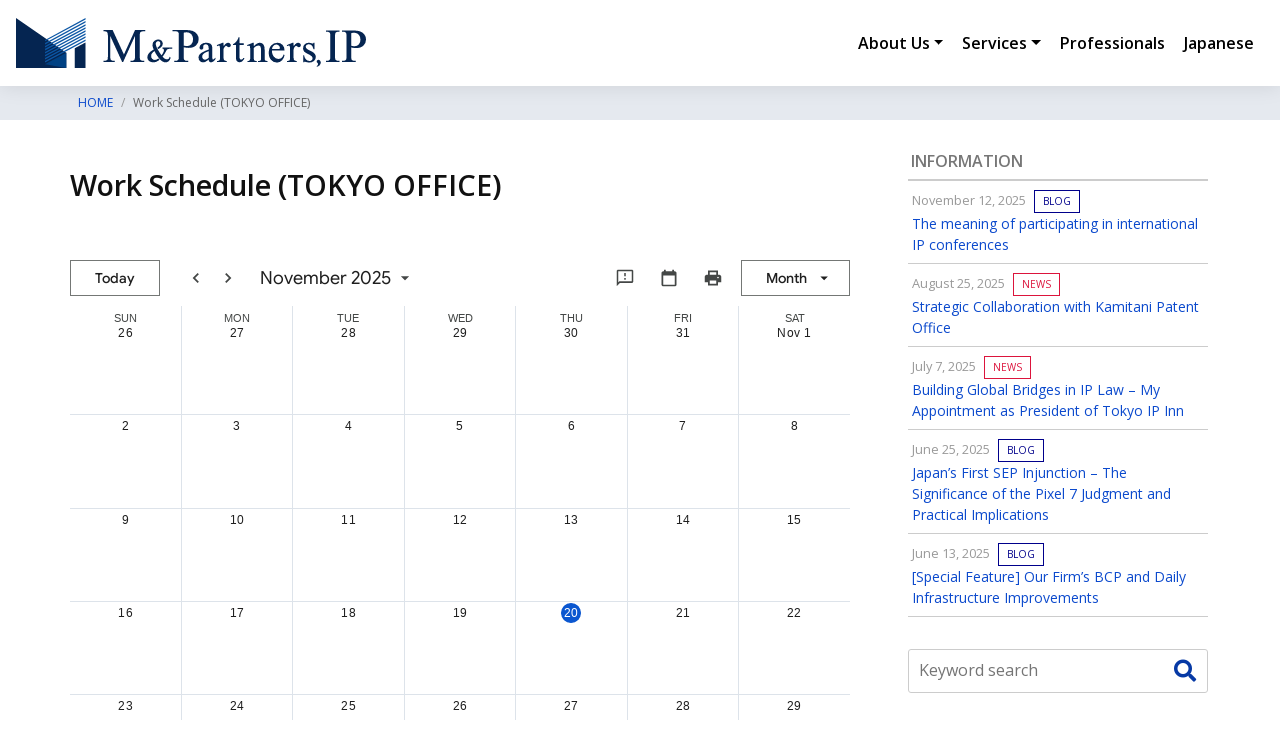

--- FILE ---
content_type: text/html; charset=UTF-8
request_url: https://mpip.jp/gcalendar
body_size: 7449
content:
<!DOCTYPE html>
<html lang="en">
<head>
<meta charset="utf-8">
<meta name="viewport" content="width=device-width, initial-scale=1, shrink-to-fit=no">

<link rel="alternate" type="application/rss+xml" title="M&amp;Partners IP, P.C. RSS Feed" href="https://mpip.jp/feed" />
<link rel="stylesheet" type="text/css" href="https://mpip.jp/wp/wp-content/themes/mpip_en/common/bootstrap/css/bootstrap.min.css" />
<link rel="stylesheet" type="text/css" href="https://mpip.jp/wp/wp-content/themes/mpip_en/style.css?220323" />
<link rel="preconnect" href="https://fonts.gstatic.com">
<link href="https://fonts.googleapis.com/css2?family=Open+Sans:wght@400;600;700&display=swap" rel="stylesheet">
<link href="//fonts.googleapis.com/css?family=Roboto:400,700" rel="stylesheet" >
<link href="//fonts.googleapis.com/css?family=Montserrat:400,500&display=swap" rel="stylesheet">
<link href="https://use.fontawesome.com/releases/v5.9.0/css/all.css" rel="stylesheet">
	<style>img:is([sizes="auto" i], [sizes^="auto," i]) { contain-intrinsic-size: 3000px 1500px }</style>
	
		<!-- All in One SEO 4.9.0 - aioseo.com -->
		<title>Work Schedule (TOKYO OFFICE) | M&amp;Partners IP, P.C.</title>
	<meta name="robots" content="max-image-preview:large" />
	<link rel="canonical" href="https://mpip.jp/gcalendar" />
	<meta name="generator" content="All in One SEO (AIOSEO) 4.9.0" />

		<!-- Global site tag (gtag.js) - Google Analytics -->
<script async src="https://www.googletagmanager.com/gtag/js?id=G-X7VT25V89Q"></script>
<script>
  window.dataLayer = window.dataLayer || [];
  function gtag(){dataLayer.push(arguments);}
  gtag('js', new Date());

  gtag('config', 'G-X7VT25V89Q');
</script>
		<meta property="og:locale" content="en_US" />
		<meta property="og:site_name" content="M&amp;Partners IP, P.C. | Japanese patent firm, patent, trademark, utility model, hire attorney to prepare patent application, design, business method, intellectual property, intellectual property rights, law, patent application, search, Japanese patent attorney, invention, copyright, Japan Patent Office, litigation, hiring opportunities, career openings, prior art search" />
		<meta property="og:type" content="article" />
		<meta property="og:title" content="Work Schedule (TOKYO OFFICE) | M&amp;Partners IP, P.C." />
		<meta property="og:url" content="https://mpip.jp/gcalendar" />
		<meta property="og:image" content="https://mpip.jp/wp/wp-content/uploads/2022/03/logo200.jpg" />
		<meta property="og:image:secure_url" content="https://mpip.jp/wp/wp-content/uploads/2022/03/logo200.jpg" />
		<meta property="og:image:width" content="200" />
		<meta property="og:image:height" content="200" />
		<meta property="article:published_time" content="2016-01-08T05:20:27+00:00" />
		<meta property="article:modified_time" content="2016-01-08T05:20:27+00:00" />
		<meta name="twitter:card" content="summary" />
		<meta name="twitter:title" content="Work Schedule (TOKYO OFFICE) | M&amp;Partners IP, P.C." />
		<meta name="twitter:image" content="https://mpip.jp/wp/wp-content/uploads/2022/03/logo200.jpg" />
		<script type="application/ld+json" class="aioseo-schema">
			{"@context":"https:\/\/schema.org","@graph":[{"@type":"BreadcrumbList","@id":"https:\/\/mpip.jp\/gcalendar#breadcrumblist","itemListElement":[{"@type":"ListItem","@id":"https:\/\/mpip.jp#listItem","position":1,"name":"Home","item":"https:\/\/mpip.jp","nextItem":{"@type":"ListItem","@id":"https:\/\/mpip.jp\/gcalendar#listItem","name":"Work Schedule (TOKYO OFFICE)"}},{"@type":"ListItem","@id":"https:\/\/mpip.jp\/gcalendar#listItem","position":2,"name":"Work Schedule (TOKYO OFFICE)","previousItem":{"@type":"ListItem","@id":"https:\/\/mpip.jp#listItem","name":"Home"}}]},{"@type":"Organization","@id":"https:\/\/mpip.jp\/#organization","name":"M&Partners","description":"Japanese patent firm, patent, trademark, utility model, hire attorney to prepare patent application, design, business method, intellectual property, intellectual property rights, law, patent application, search, Japanese patent attorney, invention, copyright, Japan Patent Office, litigation, hiring opportunities, career openings, prior art search","url":"https:\/\/mpip.jp\/","telephone":"+81753537707","logo":{"@type":"ImageObject","url":"https:\/\/mpip.jp\/wp\/wp-content\/uploads\/2022\/03\/logo200.jpg","@id":"https:\/\/mpip.jp\/gcalendar\/#organizationLogo","width":200,"height":200,"caption":"M&Partners IP, P.C."},"image":{"@id":"https:\/\/mpip.jp\/gcalendar\/#organizationLogo"}},{"@type":"WebPage","@id":"https:\/\/mpip.jp\/gcalendar#webpage","url":"https:\/\/mpip.jp\/gcalendar","name":"Work Schedule (TOKYO OFFICE) | M&Partners IP, P.C.","inLanguage":"en-US","isPartOf":{"@id":"https:\/\/mpip.jp\/#website"},"breadcrumb":{"@id":"https:\/\/mpip.jp\/gcalendar#breadcrumblist"},"datePublished":"2016-01-08T14:20:27+09:00","dateModified":"2016-01-08T14:20:27+09:00"},{"@type":"WebSite","@id":"https:\/\/mpip.jp\/#website","url":"https:\/\/mpip.jp\/","name":"M&Partners IP, P.C.","description":"Japanese patent firm, patent, trademark, utility model, hire attorney to prepare patent application, design, business method, intellectual property, intellectual property rights, law, patent application, search, Japanese patent attorney, invention, copyright, Japan Patent Office, litigation, hiring opportunities, career openings, prior art search","inLanguage":"en-US","publisher":{"@id":"https:\/\/mpip.jp\/#organization"}}]}
		</script>
		<!-- All in One SEO -->

<link rel='dns-prefetch' href='//webfonts.xserver.jp' />
<link rel='stylesheet' id='wp-block-library-css' href='https://mpip.jp/wp/wp-includes/css/dist/block-library/style.min.css?ver=6.8.3' type='text/css' media='all' />
<style id='classic-theme-styles-inline-css' type='text/css'>
/*! This file is auto-generated */
.wp-block-button__link{color:#fff;background-color:#32373c;border-radius:9999px;box-shadow:none;text-decoration:none;padding:calc(.667em + 2px) calc(1.333em + 2px);font-size:1.125em}.wp-block-file__button{background:#32373c;color:#fff;text-decoration:none}
</style>
<link rel='stylesheet' id='aioseo/css/src/vue/standalone/blocks/table-of-contents/global.scss-css' href='https://mpip.jp/wp/wp-content/plugins/all-in-one-seo-pack/dist/Lite/assets/css/table-of-contents/global.e90f6d47.css?ver=4.9.0' type='text/css' media='all' />
<style id='global-styles-inline-css' type='text/css'>
:root{--wp--preset--aspect-ratio--square: 1;--wp--preset--aspect-ratio--4-3: 4/3;--wp--preset--aspect-ratio--3-4: 3/4;--wp--preset--aspect-ratio--3-2: 3/2;--wp--preset--aspect-ratio--2-3: 2/3;--wp--preset--aspect-ratio--16-9: 16/9;--wp--preset--aspect-ratio--9-16: 9/16;--wp--preset--color--black: #000000;--wp--preset--color--cyan-bluish-gray: #abb8c3;--wp--preset--color--white: #ffffff;--wp--preset--color--pale-pink: #f78da7;--wp--preset--color--vivid-red: #cf2e2e;--wp--preset--color--luminous-vivid-orange: #ff6900;--wp--preset--color--luminous-vivid-amber: #fcb900;--wp--preset--color--light-green-cyan: #7bdcb5;--wp--preset--color--vivid-green-cyan: #00d084;--wp--preset--color--pale-cyan-blue: #8ed1fc;--wp--preset--color--vivid-cyan-blue: #0693e3;--wp--preset--color--vivid-purple: #9b51e0;--wp--preset--gradient--vivid-cyan-blue-to-vivid-purple: linear-gradient(135deg,rgba(6,147,227,1) 0%,rgb(155,81,224) 100%);--wp--preset--gradient--light-green-cyan-to-vivid-green-cyan: linear-gradient(135deg,rgb(122,220,180) 0%,rgb(0,208,130) 100%);--wp--preset--gradient--luminous-vivid-amber-to-luminous-vivid-orange: linear-gradient(135deg,rgba(252,185,0,1) 0%,rgba(255,105,0,1) 100%);--wp--preset--gradient--luminous-vivid-orange-to-vivid-red: linear-gradient(135deg,rgba(255,105,0,1) 0%,rgb(207,46,46) 100%);--wp--preset--gradient--very-light-gray-to-cyan-bluish-gray: linear-gradient(135deg,rgb(238,238,238) 0%,rgb(169,184,195) 100%);--wp--preset--gradient--cool-to-warm-spectrum: linear-gradient(135deg,rgb(74,234,220) 0%,rgb(151,120,209) 20%,rgb(207,42,186) 40%,rgb(238,44,130) 60%,rgb(251,105,98) 80%,rgb(254,248,76) 100%);--wp--preset--gradient--blush-light-purple: linear-gradient(135deg,rgb(255,206,236) 0%,rgb(152,150,240) 100%);--wp--preset--gradient--blush-bordeaux: linear-gradient(135deg,rgb(254,205,165) 0%,rgb(254,45,45) 50%,rgb(107,0,62) 100%);--wp--preset--gradient--luminous-dusk: linear-gradient(135deg,rgb(255,203,112) 0%,rgb(199,81,192) 50%,rgb(65,88,208) 100%);--wp--preset--gradient--pale-ocean: linear-gradient(135deg,rgb(255,245,203) 0%,rgb(182,227,212) 50%,rgb(51,167,181) 100%);--wp--preset--gradient--electric-grass: linear-gradient(135deg,rgb(202,248,128) 0%,rgb(113,206,126) 100%);--wp--preset--gradient--midnight: linear-gradient(135deg,rgb(2,3,129) 0%,rgb(40,116,252) 100%);--wp--preset--font-size--small: 13px;--wp--preset--font-size--medium: 20px;--wp--preset--font-size--large: 36px;--wp--preset--font-size--x-large: 42px;--wp--preset--spacing--20: 0.44rem;--wp--preset--spacing--30: 0.67rem;--wp--preset--spacing--40: 1rem;--wp--preset--spacing--50: 1.5rem;--wp--preset--spacing--60: 2.25rem;--wp--preset--spacing--70: 3.38rem;--wp--preset--spacing--80: 5.06rem;--wp--preset--shadow--natural: 6px 6px 9px rgba(0, 0, 0, 0.2);--wp--preset--shadow--deep: 12px 12px 50px rgba(0, 0, 0, 0.4);--wp--preset--shadow--sharp: 6px 6px 0px rgba(0, 0, 0, 0.2);--wp--preset--shadow--outlined: 6px 6px 0px -3px rgba(255, 255, 255, 1), 6px 6px rgba(0, 0, 0, 1);--wp--preset--shadow--crisp: 6px 6px 0px rgba(0, 0, 0, 1);}:where(.is-layout-flex){gap: 0.5em;}:where(.is-layout-grid){gap: 0.5em;}body .is-layout-flex{display: flex;}.is-layout-flex{flex-wrap: wrap;align-items: center;}.is-layout-flex > :is(*, div){margin: 0;}body .is-layout-grid{display: grid;}.is-layout-grid > :is(*, div){margin: 0;}:where(.wp-block-columns.is-layout-flex){gap: 2em;}:where(.wp-block-columns.is-layout-grid){gap: 2em;}:where(.wp-block-post-template.is-layout-flex){gap: 1.25em;}:where(.wp-block-post-template.is-layout-grid){gap: 1.25em;}.has-black-color{color: var(--wp--preset--color--black) !important;}.has-cyan-bluish-gray-color{color: var(--wp--preset--color--cyan-bluish-gray) !important;}.has-white-color{color: var(--wp--preset--color--white) !important;}.has-pale-pink-color{color: var(--wp--preset--color--pale-pink) !important;}.has-vivid-red-color{color: var(--wp--preset--color--vivid-red) !important;}.has-luminous-vivid-orange-color{color: var(--wp--preset--color--luminous-vivid-orange) !important;}.has-luminous-vivid-amber-color{color: var(--wp--preset--color--luminous-vivid-amber) !important;}.has-light-green-cyan-color{color: var(--wp--preset--color--light-green-cyan) !important;}.has-vivid-green-cyan-color{color: var(--wp--preset--color--vivid-green-cyan) !important;}.has-pale-cyan-blue-color{color: var(--wp--preset--color--pale-cyan-blue) !important;}.has-vivid-cyan-blue-color{color: var(--wp--preset--color--vivid-cyan-blue) !important;}.has-vivid-purple-color{color: var(--wp--preset--color--vivid-purple) !important;}.has-black-background-color{background-color: var(--wp--preset--color--black) !important;}.has-cyan-bluish-gray-background-color{background-color: var(--wp--preset--color--cyan-bluish-gray) !important;}.has-white-background-color{background-color: var(--wp--preset--color--white) !important;}.has-pale-pink-background-color{background-color: var(--wp--preset--color--pale-pink) !important;}.has-vivid-red-background-color{background-color: var(--wp--preset--color--vivid-red) !important;}.has-luminous-vivid-orange-background-color{background-color: var(--wp--preset--color--luminous-vivid-orange) !important;}.has-luminous-vivid-amber-background-color{background-color: var(--wp--preset--color--luminous-vivid-amber) !important;}.has-light-green-cyan-background-color{background-color: var(--wp--preset--color--light-green-cyan) !important;}.has-vivid-green-cyan-background-color{background-color: var(--wp--preset--color--vivid-green-cyan) !important;}.has-pale-cyan-blue-background-color{background-color: var(--wp--preset--color--pale-cyan-blue) !important;}.has-vivid-cyan-blue-background-color{background-color: var(--wp--preset--color--vivid-cyan-blue) !important;}.has-vivid-purple-background-color{background-color: var(--wp--preset--color--vivid-purple) !important;}.has-black-border-color{border-color: var(--wp--preset--color--black) !important;}.has-cyan-bluish-gray-border-color{border-color: var(--wp--preset--color--cyan-bluish-gray) !important;}.has-white-border-color{border-color: var(--wp--preset--color--white) !important;}.has-pale-pink-border-color{border-color: var(--wp--preset--color--pale-pink) !important;}.has-vivid-red-border-color{border-color: var(--wp--preset--color--vivid-red) !important;}.has-luminous-vivid-orange-border-color{border-color: var(--wp--preset--color--luminous-vivid-orange) !important;}.has-luminous-vivid-amber-border-color{border-color: var(--wp--preset--color--luminous-vivid-amber) !important;}.has-light-green-cyan-border-color{border-color: var(--wp--preset--color--light-green-cyan) !important;}.has-vivid-green-cyan-border-color{border-color: var(--wp--preset--color--vivid-green-cyan) !important;}.has-pale-cyan-blue-border-color{border-color: var(--wp--preset--color--pale-cyan-blue) !important;}.has-vivid-cyan-blue-border-color{border-color: var(--wp--preset--color--vivid-cyan-blue) !important;}.has-vivid-purple-border-color{border-color: var(--wp--preset--color--vivid-purple) !important;}.has-vivid-cyan-blue-to-vivid-purple-gradient-background{background: var(--wp--preset--gradient--vivid-cyan-blue-to-vivid-purple) !important;}.has-light-green-cyan-to-vivid-green-cyan-gradient-background{background: var(--wp--preset--gradient--light-green-cyan-to-vivid-green-cyan) !important;}.has-luminous-vivid-amber-to-luminous-vivid-orange-gradient-background{background: var(--wp--preset--gradient--luminous-vivid-amber-to-luminous-vivid-orange) !important;}.has-luminous-vivid-orange-to-vivid-red-gradient-background{background: var(--wp--preset--gradient--luminous-vivid-orange-to-vivid-red) !important;}.has-very-light-gray-to-cyan-bluish-gray-gradient-background{background: var(--wp--preset--gradient--very-light-gray-to-cyan-bluish-gray) !important;}.has-cool-to-warm-spectrum-gradient-background{background: var(--wp--preset--gradient--cool-to-warm-spectrum) !important;}.has-blush-light-purple-gradient-background{background: var(--wp--preset--gradient--blush-light-purple) !important;}.has-blush-bordeaux-gradient-background{background: var(--wp--preset--gradient--blush-bordeaux) !important;}.has-luminous-dusk-gradient-background{background: var(--wp--preset--gradient--luminous-dusk) !important;}.has-pale-ocean-gradient-background{background: var(--wp--preset--gradient--pale-ocean) !important;}.has-electric-grass-gradient-background{background: var(--wp--preset--gradient--electric-grass) !important;}.has-midnight-gradient-background{background: var(--wp--preset--gradient--midnight) !important;}.has-small-font-size{font-size: var(--wp--preset--font-size--small) !important;}.has-medium-font-size{font-size: var(--wp--preset--font-size--medium) !important;}.has-large-font-size{font-size: var(--wp--preset--font-size--large) !important;}.has-x-large-font-size{font-size: var(--wp--preset--font-size--x-large) !important;}
:where(.wp-block-post-template.is-layout-flex){gap: 1.25em;}:where(.wp-block-post-template.is-layout-grid){gap: 1.25em;}
:where(.wp-block-columns.is-layout-flex){gap: 2em;}:where(.wp-block-columns.is-layout-grid){gap: 2em;}
:root :where(.wp-block-pullquote){font-size: 1.5em;line-height: 1.6;}
</style>
<script type="text/javascript" src="https://mpip.jp/wp/wp-includes/js/jquery/jquery.min.js?ver=3.7.1" id="jquery-core-js"></script>
<script type="text/javascript" src="https://mpip.jp/wp/wp-includes/js/jquery/jquery-migrate.min.js?ver=3.4.1" id="jquery-migrate-js"></script>
<script type="text/javascript" src="//webfonts.xserver.jp/js/xserverv3.js?fadein=0&amp;ver=2.0.8" id="typesquare_std-js"></script>
<link rel="https://api.w.org/" href="https://mpip.jp/wp-json/" /><link rel="alternate" title="JSON" type="application/json" href="https://mpip.jp/wp-json/wp/v2/pages/43" /><link rel='shortlink' href='https://mpip.jp/?p=43' />
<link rel="alternate" title="oEmbed (JSON)" type="application/json+oembed" href="https://mpip.jp/wp-json/oembed/1.0/embed?url=https%3A%2F%2Fmpip.jp%2Fgcalendar" />
<link rel="alternate" title="oEmbed (XML)" type="text/xml+oembed" href="https://mpip.jp/wp-json/oembed/1.0/embed?url=https%3A%2F%2Fmpip.jp%2Fgcalendar&#038;format=xml" />
<link rel="icon" href="https://mpip.jp/wp/wp-content/uploads/2022/03/cropped-icon-32x32.jpg" sizes="32x32" />
<link rel="icon" href="https://mpip.jp/wp/wp-content/uploads/2022/03/cropped-icon-192x192.jpg" sizes="192x192" />
<link rel="apple-touch-icon" href="https://mpip.jp/wp/wp-content/uploads/2022/03/cropped-icon-180x180.jpg" />
<meta name="msapplication-TileImage" content="https://mpip.jp/wp/wp-content/uploads/2022/03/cropped-icon-270x270.jpg" />
		<style type="text/css" id="wp-custom-css">
			.partner-office{
  border-top: 1px solid #ccc;
  padding: 20px 0 30px 0;
	background: white;
}
.partner-office .text{
  font-size: 20px;
  font-weight: bold;
  margin-bottom: 10px;
}
.partner-office img{
  border: 1px solid #ccc;
  padding: 10px;
  background: white;
  text-align: center;
  width: 370px;
}		</style>
		</head>
<body class="wp-singular page-template-default page page-id-43 wp-theme-mpip_en fixed-pd">
<header>
<nav class="navbar navbar-expand-xl navbar-custom bg-custom fixed-top">
  <a class="navbar-brand" href="https://mpip.jp"><img src="https://mpip.jp/wp/wp-content/themes/mpip_en/images/logo-en.svg" alt="M&amp;Partners IP, P.C." ></a>
  <button class="navbar-toggler" type="button" data-toggle="collapse" data-target="#navbar1" aria-controls="navbar1" aria-expanded="false" aria-label="Toggle navigation">
    <span class="navbar-toggler-icon"></span>
  </button>
  <div class="collapse navbar-collapse justify-content-end" id="navbar1">
    <ul class="navbar-nav">
      <li class="nav-item dropdown">
        <a class="nav-link dropdown-toggle" href="" id="dropdown01" role="button" data-toggle="dropdown" aria-haspopup="true" aria-expanded="false">About Us</a>
        <div class="dropdown-menu" aria-labelledby="dropdown01">
          <a class="dropdown-item" href="https://mpip.jp/ourfirm">Our Firm</a>
          <a class="dropdown-item" href="https://mpip.jp/message">Message</a>
          <a class="dropdown-item" href="https://mpip.jp/practiceareas">Practice Areas</a>
          <a class="dropdown-item" href="https://mpip.jp/aboutus">About Us</a>
          <a class="dropdown-item" href="https://mpip.jp/bcp_e">BCP</a>
        </div>
      </li>
      <li class="nav-item dropdown">
        <a class="nav-link dropdown-toggle" href="" id="dropdown02" role="button" data-toggle="dropdown" aria-haspopup="true" aria-expanded="false">Services</a>
        <div class="dropdown-menu" aria-labelledby="dropdown02">
          <a class="dropdown-item" href="https://mpip.jp/service">Our Service</a>
          <div class="dropdown-divider"></div>
          <a class="dropdown-item" href="https://mpip.jp/service/patents">Patents</a>
          <a class="dropdown-item" href="https://mpip.jp/service/utilitymodel">Utility Model</a>
          <a class="dropdown-item" href="https://mpip.jp/service/design">Design</a>
          <a class="dropdown-item" href="https://mpip.jp/service/trademarks">Trademarks</a>
          <a class="dropdown-item" href="https://mpip.jp/service/prosecution">Prosecution</a>
          <a class="dropdown-item" href="https://mpip.jp/service/search">Search</a>
          <a class="dropdown-item" href="https://mpip.jp/service/analysis">Analysis</a>
          <a class="dropdown-item" href="https://mpip.jp/service/licensing">Licensing</a>
          <a class="dropdown-item" href="https://mpip.jp/service/litigation">Litigation</a>
        </div>
      </li>
      <li class="nav-item"><a class="nav-link" href="https://mpip.jp/staff">Professionals</a></li>
            <li class="nav-item"><a class="nav-link last-link" href="https://mpip.jp/jp/">Japanese</a></li>
    </ul>
  </div>
</nav>
</header>
<main role="main">
<div class="cont-header">
<div class="pankuzu d-print-none ">
<div class="container">
  <nav aria-label="breadcrumb">
    <ol class="breadcrumb" itemscope itemtype="http://schema.org/BreadcrumbList">
      <li class="breadcrumb-item" itemprop="itemListElement" itemscope itemtype="http://schema.org/ListItem"><a itemprop="item" href="https://mpip.jp"><span itemprop="name">HOME</span></a><meta itemprop="position" content="1" /></li>      <li class="breadcrumb-item active" itemprop="itemListElement" itemscope itemtype="http://schema.org/ListItem"><span itemprop="name">Work Schedule (TOKYO OFFICE)</span><meta itemprop="position" content="2" /></li>
    </ol>
  </nav>
</div><!-- /container -->
</div><!-- /cont-header -->
</div>

<div class="container page-body">
<div class="row">
<div class="col-lg-9">
<article>
<div class="mainContents">
<h1 class="pagetitle">Work Schedule (TOKYO OFFICE)</h1>
<div class="cal_wrapper">
<div class="googlecal">
<iframe src="/gcalendar-wrapper.php?showTitle=0&amp;color=%23A32929&amp;src=moriwakipat.com_em3ubqrtutf159rk9i8s1gid14%40group.calendar.google.com&#038;ctz=Asia/Tokyo&amp;hl=en" style="border: 0" width="800" height="600" frameborder="0" scrolling="no"></iframe>
</div>
</div>
</div>
</article>
</div><!-- /col-lg-9 -->
<div class="col-lg-3 d-print-none" role="sidemenu">
<aside>
<div id="sideMenu">
<div class="side_contents">
<nav>
<div class="side_cont">
<h4>Information</h4>
<div class="side_box">
<div class="side_title"><span class="date">November 12, 2025</span><span class="category blog">BLOG</span>
<br /><a href="https://mpip.jp/blog/20251112378" >The meaning of participating in international IP conferences</a></div>
</div>

<div class="side_box">
<div class="side_title"><span class="date">August 25, 2025</span><span class="category news">NEWS</span>
<br /><a href="https://mpip.jp/news/20250825368" >Strategic Collaboration with Kamitani Patent Office</a></div>
</div>

<div class="side_box">
<div class="side_title"><span class="date">July 7, 2025</span><span class="category news">NEWS</span>
<br /><a href="https://mpip.jp/news/20250707365" >Building Global Bridges in IP Law – My Appointment as President of Tokyo IP Inn</a></div>
</div>

<div class="side_box">
<div class="side_title"><span class="date">June 25, 2025</span><span class="category blog">BLOG</span>
<br /><a href="https://mpip.jp/blog/20250625362" >Japan’s First SEP Injunction – The Significance of the Pixel 7 Judgment and Practical Implications</a></div>
</div>

<div class="side_box">
<div class="side_title"><span class="date">June 13, 2025</span><span class="category blog">BLOG</span>
<br /><a href="https://mpip.jp/news/20250613358" >[Special Feature] Our Firm’s BCP and Daily Infrastructure Improvements</a></div>
</div>


</div><!-- /side_cont-->
<form role="search" method="get" id="searchform" action="https://mpip.jp/">
<input type="text" value="" name="s" id="s" placeholder="Keyword search" /><button type="submit" id="searchsubmit"><i class="fa fa-search"></i></button>
</form><ul class="side_widget">
</ul>
</nav>
</div><!-- /side_contents -->
</div><!-- #sideMenu -->
</aside>
</div><!-- /col-lg-3 --></div><!-- /row -->
</div>
</main>
<footer class="d-print-none">

<div class="partner-office">
  <div class="container text-center">
    <div class="text">Partner office</div>
    <div><a href="https://www.kami-ip.com/" target="_blank"><img src="https://mpip.jp/wp/wp-content/uploads/2025/08/kami-ip.png" alt="KAMITANI PATENT OFFICE" /></a></div>
  </div>
</div>

<div class="footer-box">
<div class="container">
  <div class="row">
    <div class="col-xl-3 col-lg-3 col-md-6">
      <div class="logo"><a href="https://mpip.jp"><img src="https://mpip.jp/wp/wp-content/themes/mpip_en/images/logo-en.svg" alt="M&amp;Partners IP, P.C."></a></div>
      <div class="mt-3 d-none d-lg-block"><strong>KYOTO OFFICE</strong><br />Fifth Hase Building 637 Suiginya-cho, Shimogyo-ku, Kyoto, 600-8411, JAPAN</div>
      <div class="mt-3 d-none d-lg-block"><strong>OSAKA OFFICE</strong><br />911, Osaka-Ekimae Dai-4 Bldg, 11-4, Umeda 1-chome, Kita-ku, Osaka 530-0001 JAPAN</div>
      <div class="mt-3 d-none d-lg-block"><strong>TOKYO OFFICE</strong><br />Shinagawa East One Tower 4th Floor 2-16-1 Konan, Minato-ku, Tokyo, 108-0075, JAPAN</div>
      <ul class="sns-icon clearfix">
        <a href="https://www.facebook.com/moriwakiip/?ref=hl" target="_blank"><li class="facebook"><i class="fab fa-facebook-f"></i></li></a>
        <a href="https://www.linkedin.com/company/10406358" target="_blank"><li class="linkedin"><i class="fab fa-linkedin-in"></i></li></a>
        <a href="https://www.google.com/search?q=%22M%26Partners+IP+P.C.%22&sca_esv=2113a21546e87d04&ei=BszMZ8j7J-7g2roPk6HvoA4&ved=0ahUKEwjIlsKhy_uLAxVusFYBHZPQG-QQ4dUDCBA&uact=5&oq=%22M%26Partners+IP+P.C.%22&gs_lp=[base64]&sclient=gws-wiz-serp" target="_blank"><li class="googleplus"><i class="fab fa-google-plus-g"></i></li></a>
      </ul>
    </div>
    <div class="col-xl-3 col-lg-3 d-none d-lg-block">
      <ul class="f-sitemap">
        <li class="title">About Us</li>
        <li><a href="https://mpip.jp">Home</a></li>
        <li><a href="https://mpip.jp/ourfirm">Our Firm</a></li>
        <li><a href="https://mpip.jp/ourfirm#access">Access</a></li>
        <li><a href="https://mpip.jp/message">Message</a></li>
        <li><a href="https://mpip.jp/practiceareas">Practice Areas</a></li>
        <li><a href="https://mpip.jp/staff">Professionals</a></li>
        <li><a href="https://mpip.jp/gcalendar">Tokyo Office Schedule</a></li>
      </ul>
    </div>
    <div class="col-xl-3 col-lg-3 d-none d-lg-block">
      <ul class="f-sitemap">
        <li class="title">Our Service</li>
        <li><a href="https://mpip.jp/service/patents">Patents</a></li>
        <li><a href="https://mpip.jp/service/utilitymodel">Utility Model</a></li>
        <li><a href="https://mpip.jp/service/trademarks">Trademarks</a></li>
        <li><a href="https://mpip.jp/service/prosecution">Prosecution</a></li>
        <li><a href="https://mpip.jp/service/search">Search</a></li>
        <li><a href="https://mpip.jp/service/analysis">Analysis</a></li>
        <li><a href="https://mpip.jp/service/licensing">Licensing</a></li>
        <li><a href="https://mpip.jp/service/litigation">Litigation</a></li>
      </ul>
    </div>
    <div class="col-xl-3 col-lg-3 col-md-6">
      <ul class="f-sitemap d-none d-lg-block">
        <li class="title">Other</li>
        <li><a href="https://mpip.jp/information">Information</a></li>
        <li class="d-none d-lg-block"><a href="https://mpip.jp/jp">Japanese</a></li>
      </ul>
    </div>
  </div>
  <div class="copy mx-auto">&copy;2022 M&amp;Partners IP, P.C.</div>
</div>
</div><!-- /footer-box -->
</footer>
<script type="speculationrules">
{"prefetch":[{"source":"document","where":{"and":[{"href_matches":"\/*"},{"not":{"href_matches":["\/wp\/wp-*.php","\/wp\/wp-admin\/*","\/wp\/wp-content\/uploads\/*","\/wp\/wp-content\/*","\/wp\/wp-content\/plugins\/*","\/wp\/wp-content\/themes\/mpip_en\/*","\/*\\?(.+)"]}},{"not":{"selector_matches":"a[rel~=\"nofollow\"]"}},{"not":{"selector_matches":".no-prefetch, .no-prefetch a"}}]},"eagerness":"conservative"}]}
</script>
<script type="module"  src="https://mpip.jp/wp/wp-content/plugins/all-in-one-seo-pack/dist/Lite/assets/table-of-contents.95d0dfce.js?ver=4.9.0" id="aioseo/js/src/vue/standalone/blocks/table-of-contents/frontend.js-js"></script>
<script src="https://ajax.googleapis.com/ajax/libs/jquery/1.11.2/jquery.min.js"></script>
<script src="https://mpip.jp/wp/wp-content/themes/mpip_en/common/js/vendor/popper.min.js"></script>
<script src="https://mpip.jp/wp/wp-content/themes/mpip_en/common/bootstrap/js/bootstrap.min.js"></script>
<script src="https://mpip.jp/wp/wp-content/themes/mpip_en/common/js/jquery.fit-sidebar.min.js"></script>
<link rel="stylesheet" type="text/css" href="https://mpip.jp/wp/wp-content/themes/mpip_en/common/font/icomoon/style.min.css" />
<script src="https://mpip.jp/wp/wp-content/themes/mpip_en/common/js/common.js"></script>
<p id="pagetop"><a href="#top"><i class="fas fa-chevron-up"></i></a></p>
<link rel="stylesheet" type="text/css" href="https://mpip.jp/wp/wp-content/themes/mpip_en/common/css/custom.css" />
</body>
</html>

--- FILE ---
content_type: text/css
request_url: https://mpip.jp/wp/wp-content/themes/mpip_en/style.css?220323
body_size: 12147
content:
body {
	font-family:'Open Sans',Osaka, "ＭＳ Ｐゴシック", "MS PGothic", sans-serif;
	font-weight: 400;
  color:#000;
}
/*--------------------------------------
  固定ヘッダー対応
--------------------------------------*/
body.fixed-pd{ padding-top:86px;}
@media (min-width: 768px) and (max-width: 991px) {
  body.fixed-pd{ padding-top: 58px; }
}
@media (max-width: 767px) {
	body.fixed-pd{ padding-top: 58px; }
}
/*--------------------------------------
  管理画面バー
--------------------------------------*/
.admin-bar .fixed-top {
  position: fixed;
  top: 32px;
  right: 0;
  left: 0;
  z-index: 1030;
}
@media (max-width: 991px) {
  .admin-bar .fixed-top {
    top: 47px;
  }
	#wpadminbar {
	    position: fixed!important;
	}
}
img {
	max-width: 100%;
	height: auto;
}

.alignleft {
	display: inline;
	float: left;
  margin: 0 2rem 1rem 0;
}

.alignright {
/*	display: inline;*/
	float: right;
  margin: 0 0 1rem 2rem;
}

.aligncenter {
	display: block;
	margin-right: auto;
	margin-left: auto;
}

@media (max-width: 767px) {
  .alignleft,
  .alignright{
    float: none;
    display: block;
    margin-right: auto;
    margin-left: auto;
    margin-bottom:1rem;
    text-align: center;
  }
  .wp-block-image .alignright{
    float: none !important;
    display: block !important;
    margin:0 auto 1rem auto !important;
    text-align: center;
  }
  .aligncenter {
    display: block;
    margin-right: auto;
    margin-left: auto;
  }
  .alignnone {
    display: block;
    margin:0;padding:0;
    margin-right: auto;
    margin-left: auto;
  }
}
.imgR{
  float:right;
  margin:0 0 1rem 2rem;
  padding:0;
}
.imgL{
  float:left;
  margin:0 2rem 1rem 0;
  padding:0;
}

@media (max-width: 767px) {
  .imgR,
  .imgL{
    float:none;
    padding:0;
    text-align:center;
    margin:1rem auto;
  }
  .imgR img,
  .imgL img,
  .imgC img{
    max-width:100%;
    text-align:center;
  }
}
ul,ol,li{list-style:none;}
a {color:#0C4ACD;/*
  -webkit-transition: all .35s;
  -moz-transition: all .35s;
  transition: all .35s;*/
  /*bxsliderでバグる*/
}
a:hover {
  color: #28C1F4;
  text-decoration:none;
}

a:hover img	{
  filter:alpha(opacity=80);
  opacity: 0.8;
  -ms-filter: "alpha(opacity=80)";
}
.small-link{font-size:10px;padding:0;}
.btn {
  cursor: pointer;
  border-radius: 2px;
  font-family: 'Montserrat', sans-serif;
  font-weight:500;
  padding:0.5rem 1rem;
  letter-spacing:0.05rem;
}

.btn .btn-icon{
  margin-right: 0.5rem;
}
.link-icon{
  margin-right: 0.2rem;
}
.f09{font-size: 0.9rem;}
.gray{ color:#666;}
.lightgray{color:#aaa;}
.red{color:#F00;}
.brown{color:#dbcb6d;}

.small-link{
  font-size:0.7rem !important;
	margin-right:0.2rem;
  margin-left:0.2rem;
}
strong{font-weight:700;}
.bold{font-weight:bold;}
section.section{padding:60px 0;}
section.section2 {padding: 60px 0;}
@media(max-width: 767px) {
  section.section{padding:40px 0;}
  section.section2 {padding: 40px 0;}
}
@media(max-width: 767px) {
  .sp-br{display:block;}
  .pc-br{display:none;}
}
@media (min-width: 768px) {
  .sp-br{display:none;}
}

.bg-light {
  background-color: #f8f8f8 !important;
}
.bg-lightblue{
  background: #f2f5ff;
}
.text-blue{color:#123EAD;}
.text-underline{text-decoration: underline;}


/*--------------------------------------
  pankuzu
--------------------------------------*/
.pankuzu{
  margin:0;
  color:#333;
	padding:0;
}
@media (max-width: 991px) {
  .pankuzu{
    margin:0;
    padding:0;
  }
}
@media (max-width: 767px) {
  .pankuzu .active{
    display:none;
  }
}

/* -----------------------------------
	breadcrumb
----------------------------------- */
.breadcrumb {
  padding: 0.5rem;
  margin-bottom: 0;
  background-color: transparent;
	font-size:0.75rem;
/*  border: 1px solid #D31C1F;*/
}
.breadcrumb-item + .breadcrumb-item::before {
  color: #999;
  content: "/";
}
.breadcrumb-item.active {
  color: #666;
}

/*--------------------------------------
  cont-header
--------------------------------------*/
.cont-header{
  margin-bottom:2rem;
  width: 100%;
  -webkit-background-size: cover;
  -moz-background-size: cover;
  background-size: cover;
  -o-background-size: cover;
  padding:0;
  background:rgba(0,41,100,0.1);
}
h1.pagetitle{
  font-size:1.8rem;
  font-weight:600;
	padding:0;
  color:#111;
  text-align:left; 
	margin:1rem 0 3rem 0; 
}

.mainContents-wide h1.pagetitle{
  margin:3rem 0 !important;
}
@media (max-width: 767px) {
	.cont-header{
		margin-bottom:0.5rem;
	}
  h1.pagetitle{
    font-size:1.1rem;
    line-height:1.4;
		padding:0.5rem 0;
    text-align: left;
    margin-bottom: 1.5rem;
	}
  .mainContents-wide h1.pagetitle{
    margin:2rem 0 !important;
  }
}

/*--------------------------------------
  カテゴリー・タグ
--------------------------------------*/
.releasedate {
	text-align: right;
	margin:0 0 1rem 0;
	padding:0;
  font-size:0.9rem;
  color:#666;
}
.releasedate .date{
  font-family: 'Open Sans', sans-serif;
}
.releasedate .date:before {
  content: "\f274";
  color: #bbb;
  padding-right: 0.3rem;
  font-family: "Font Awesome 5 Free";
  font-weight: 400;
}
.releasedate .date2 {
  font-family: 'Open Sans', sans-serif;
}
.releasedate .date2:before {
  content: "\f2f1";
  color: #bbb;
  padding-right: 0.2rem;
  margin-left: 1rem;
  font-family: "Font Awesome 5 Free";
  font-weight: 900;
}
@media (max-width: 767px) {
  .releasedate {
    font-size:0.85rem;
  }
}
/*--------------------------------------
  タグ
--------------------------------------*/
.tagcloud {
/*  position: relative;
  overflow: hidden;*/
  padding: 0.5rem 0;
  text-align: left;
  display:block;
  margin-bottom:4rem;
}
.tagcloud a {
  display: inline-block;
  white-space: nowrap;
  line-height: 1.4;
  padding:0.2rem 0.5rem;
  margin:0 0 5px 0;
  text-decoration: none;
  -webkit-border-radius: 3px;
  -moz-border-radius: 3px;
  border-radius: 3px;
  border: 1px solid #ddd;
  background:#fff;
}

.tagcloud a:hover {
  background:rgba(0,0,0,.05);
}
@media (max-width: 767px) {
	.tagcloud a {
    line-height: 1.6;
    padding:0.5rem 0.8rem;
    margin-bottom: 8px;
	}
}
/*-----------------------------------
  tagbox
------------------------------------*/
.tagbox{
	word-break: keep-all;
  font-size:0.9rem;
  margin:1rem 0;
  color:#666;
}
.tagbox a {
	margin: 0 0.2rem 0.5rem 0;
  border:1px solid #ddd;
  padding:0.3rem 0.6rem;
  font-size:0.75rem;
  border-radius: 2px;
  display: inline-block;
}
.tagbox a:hover {
  background:#f8f8f8;
}

@media (max-width: 767px) {
  .tagbox {
    font-size:0.75rem;
  }
  .tagbox a{
    padding:0.5rem 0.8rem;
    margin-bottom:0.25rem;
    display:inline-block;
  }
}

/*-----------------------------------
  mainContents
------------------------------------*/
.mainContents,
.mainContents-noside{
	padding-bottom:4rem;
}
.mainContents,
.mainContents-noside,
.mainContents-wide{
  word-break: break-all;
}
.mainContents p{
	line-height:2.0;
  margin:0 0 1.5rem 0;
  padding:0 0;
}
.mainContents-noside p{
	line-height:2.0;
  margin:0 0 1.5rem 0;
}
.mainContents-wide p{
	line-height:1.8;
  margin:0 0 1.5rem 0;
}
.mainContents ul,
.mainContents ol{
	padding:0 0.5rem 0 2rem;
	margin:1rem 0;
}
.mainContents-noside ul,
.mainContents-noside ol{
	padding:0 0.5rem 0 3rem;
	margin:1rem 0;
}
.mainContents ul li,
.mainContents-noside ul li{
	margin:0 0 1rem 0;
  list-style:disc;
}
.mainContents ol li,
.mainContents-noside ol li{
	margin:0 0 1rem 0;
  list-style:decimal;
}
.mainContents ol.list-number,
.mainContents-noside ol.list-number{
  counter-reset: my-counter;
  list-style: none;
  padding: 0;
  line-height:1.8;
  margin:1.5rem 0 1.5rem 1rem;
}
.mainContents ol.list-number li,
.mainContents-noside ol.list-number li{
  margin-bottom: 15px;
  padding-left: 40px;
  position: relative;
  list-style: none;
  text-align:left;
}
.mainContents ol.list-number li:before,
.mainContents-noside ol.list-number li:before{
  content: counter(my-counter);
  counter-increment: my-counter;
  background-color: #222;
  color: #fff;
  display: block;
  float: left;
  line-height: 30px;
  margin-left: -40px;
  text-align: center;
  height: 30px;
  width: 30px;
  border-radius: 50%;
  margin-top:-2px;
}

.mainContents ol.list-abc li{
  list-style: upper-latin;
  text-align:left;
}
.mainContents ol.list-abc-title li{
  list-style: upper-latin;
  text-align:left;
  color: #A89256;
  font-weight: 700;
}

.mainContents h2,
.mainContents-noside h2 {
  margin:3rem 0 1rem 0;
  font-size:1.25rem;
  font-weight:600;
  color:#002965;
  padding:0.8rem 0.3rem;
	position: relative;
	border-bottom: 3px solid #ddd;
}
.mainContents h2:after,
.mainContents-noside h2:after {
	position: absolute;
	bottom: -3px;
	left: 0;
	z-index: 2;
	content: '';
	width: 20%;
	height: 3px;
	background-color:#002965;
}
.mainContents h2:first-child,
.mainContents-noside h2:first-child{
  margin-top:0;
}
.mainContents h3,
.mainContents-noside h3{
  font-weight:600;
  font-size:1.125rem;
  margin:2rem 0 1rem 0;
	padding:0;
  color: #A89256;
}
.mainContents-noside h3{
  font-size:1.2rem;
}
.mainContents h4{
	padding:0.3rem 0;
  font-size:1.125rem;
	margin:2rem 0 1rem 0;
  font-weight:600;
  color:#222;
  color: #A89256;
}
.mainContents h5{
	padding:0;
  font-size:1rem;
	margin:1rem 0;
  font-weight:700;
  color:#222;
}

@media (max-width: 767px) {
	/*.mainContents,
	.mainContents-noside,
	.mainContents-wide{
		padding-bottom:0;
	}*/
  .mainContents p,
  .mainContents-noside p{
    margin:0 0 1.5rem 0;
		font-size:1rem;
		line-height:1.6;
    padding:0 0;
  }
  .mainContents h2,
  .mainContents-noside h2{
    margin:2rem auto 1rem auto;
    font-size:1rem;
  }
  .mainContents h3,
  .mainContents-noside h3{
    font-size:1rem;
    margin:2rem 0 1rem 0;
    padding: 1rem !important;
  }
  .mainContents h4,
  .mainContents-noside h4{
    padding:0.5em 0;
    font-size:1rem;
  }
  .mainContents ul,
  .mainContents ol,
  .mainContents-noside ul,
  .mainContents-noside ol{
    padding:0 0.5rem 0 2rem;
    margin:1rem 0 1.5rem 0;
    font-size:0.95rem;
  }
  .mainContents ul li,
  .mainContents-noside ul li{
    margin:0 0 1rem 0;
    list-style:disc;
  }
  .mainContents ol li,
  .mainContents-noside ol li{
    margin:0 0 1rem 0;
  }
  .mainContents ol.list-number,
  .mainContents-noside ol.list-number{
    padding: 0;
    line-height:1.8;
    margin:0 5px;
    font-size:0.875rem;
  }
  .mainContents ol.list-number li,
  .mainContents-noside ol.list-number li{
    margin-bottom: 15px;
    padding-left: 40px;
  }
  .mainContents ol.list-number li:before,
  .mainContents-noside ol.list-number li:before{
    line-height: 30px;
    margin-left: -40px;
    height: 30px;
    width: 30px;
    margin-top:-4px;
  }
}
@media (min-width: 1200px) {
	.mainContents{
    width:780px;
  }
  .mainContents-noside{
    margin:0 auto;
    width:1110px;
  }
}
@media (max-width: 991px) {
 .container{
		max-width: 100%;
  }
}
@media (min-width: 576px) {
  .container {
    max-width: 540px;
  }
}
@media (min-width: 768px) {
  .container {
    max-width: 720px;
  }
}
@media (min-width: 992px) {
  .container {
    max-width: 960px;
  }
}
@media (min-width: 1200px) {
  .container {
    max-width: 1170px;
  }
}
/*--------------------------------
	blog-contents
---------------------------------*/
.blog-contents{
  padding-bottom: 4rem;
}
.blog-contents h1.pagetitle{
	margin:1rem 0 1.5rem 0; 
}
.blog-contents h2{
  margin:1rem auto;
  font-size:1.2rem;
  font-weight: 700;
  padding:0.5rem 0.5rem 0.5rem 0.6rem;
  border: none;
  border-left: 4px solid #002965;
  border-left: 4px solid #0050a9;
  border-left: 4px solid #A89256;
  color: #222;
  text-align: left;
}
.blog-contents h2.border_none{
  border-left: none;
}
.blog-contents h2:after{
	bottom: 0;
	width: auto;
	height: 0;
	background-color:none;
}
.blog-contents h3{
  font-weight:600;
  font-size:1.2rem;
  margin:1rem auto;
	padding:0.5rem 0;
  border:none;
  color:#0050a9;
  color:#A89256;
}
.blog-contents h4{
  font-weight:700;
  font-size:1rem;
  margin:1rem auto;
	padding:0.5rem 0;
  border:none;
  color:#111;
}
@media (max-width: 767px) {
  .blog-contents h1.pagetitle{
    margin-bottom: 0.5rem;
	}
  .blog-contents h2{
    margin:1rem auto;
    font-size:1rem;
    padding:0.2rem 0.4rem;
  }
  .blog-contents h3{
    font-size:1rem;
    margin:0.5rem auto !important;
    padding:0.2rem 0 !important;
  }
  .blog-contents h4{
    margin:0.3rem auto;
    padding:0.2rem 0;
  }
}


/*--------------------------------
	title
---------------------------------*/
.title_lightblue {
  padding: 1rem 1.2rem !important;
  border:none !important;
  color:#222 !important;
  font-weight:600 !important;
  text-align:left !important;
  font-size:1.125rem !important;
  line-height:1.4 !important;
  background-color:rgba(0,41,100,0.1);
  border-radius: 4px;
}
@media (max-width: 767px) {
  .title_lightblue {
    padding: 1rem !important;
    font-size:1rem !important;
  }
}
.title_border {
  padding:0.5rem !important;
  border:none !important;
  color:#222 !important;
  font-weight:600 !important;
  text-align:left !important;
  font-size:1rem !important;
  line-height:1.4 !important;
  border-bottom: 1px solid #ccc !important;
}
@media (max-width: 767px) {
  .title_border {
    padding: 0.3rem !important;
    font-weight:500 !important;
    font-size:1rem !important;
    line-height:1.4 !important;
  }
}

/*--------------------------------
	prev_next
---------------------------------*/
#prev_next{
  width:100%;
  margin:40px 0 0 0;
  padding:0;
  display: table;
}
#prev_next::after {
  display: block;
  clear: both;
  content: "";
}

#prev_next  #prev, #prev_next  #next{
  width: 50%;
  padding:30px 10px 10px;
  border-top:#ddd 1px solid;
  border-bottom:#ddd 1px solid;
  display: table-cell;
  position:relative;
  text-decoration:none;
}

#prev_next #prev p, #prev_next #next p{
  line-height:1.4;
}
#prev_next #prev:hover, #prev_next #next:hover{
	background-color: rgba(0,0,0,0.05);
}

#prev_next #prev{
	border-right:#ddd 1px solid;
}

#prev_next #prev_title, #prev_next #next_title{
  top:-1em;
  position:absolute; 
  background:#0639A5;
  text-align: center;
  padding:3px;
  color:#fff;
	font-size:0.9rem;
}
#prev_next #next_title{
	right:10px;
}

#prev_next #prev img, #prev_next #next img{
	margin:0 auto;
}

#prev_next #prev_no, #prev_next #next_no{
  width: 50%;
  padding:0 10px;
  display: table-cell;
  border-top:#ddd 1px solid;
  border-bottom:#ddd 1px solid;
  vertical-align:middle;
}

#prev_next #prev_no{
	border-right:#ddd 1px solid;
}

#prev_next_home{
  text-align:center;	
}

@media only screen and (min-width: 768px) {
  #prev_next #prev, #prev_next #prev::before, #prev_next #prev::after,
  #prev_next #next, #prev_next #next::before, #prev_next #next::after {	
    -webkit-box-sizing: border-box;
    -moz-box-sizing: border-box;
    box-sizing: border-box;
    -webkit-transition: all .3s;
    transition: all .3s;
  }
  #prev_next #prev_title, #prev_next #next_title{
		padding:3px 10px;
  }
  #prev_next #next_title{
    right:10px;
  }
  #prev_next #prev img{
    float:left;
    margin-right:10px;
  }
  #prev_next #next img{
    float:right;
    margin-left: 10px;
  }
}

@media (max-width: 991px) {
  #prev_next #prev p, #prev_next #next p{
		margin:0.5em 0;
  }
  #prev_next  #prev, #prev_next  #next{
    padding:25px 10px 10px;
  }
}
@media (max-width: 767px) {
  #prev_next{
    font-size:0.875rem;
  }
  #prev_next #prev p, #prev_next #next p{
    line-height:1.4;
  }
}

/*--------------------------------------
  page-item
--------------------------------------*/
.mainContents ul.pagination,
.mainContents ul.pagination li{
  list-style:none !important;
  padding: 0;
}
.page-item.active .page-link {
  background-color: #0C4ACD;
  border-color: #0C4ACD;
}

.page-item.disabled .page-link {
  color: #868e96;
  border-color: #ddd;
}

.page-link {
  color: #222;
  background-color: #fff;
}

.page-link:focus, .page-link:hover {
  color: #222;
  background-color: #e9ecef;
}

/*--------------------------------------
  #sideMenu
--------------------------------------*/
@media (min-width: 1200px) {
	#sideMenu{
		width:300px;
		margin-left:-40px;
	}
}
@media (max-width: 767px){
	/*#sideMenu{
		padding-bottom:2rem;
	}*/
}

ul.side_widget,
ul.side_widget li ul{
  list-style:none;
  margin:0;
  padding:0;
}

.side_widget li ul {
	text-align: left;
	margin: 0 0 15px 0;
	padding:0;
}

#sideMenu h4,
#sideMenu ul.side_widget li h4{
	padding:0 0.5rem 0.5rem 0.2rem;
  border-bottom:2px solid #ccc;
  color:#777;
  font-weight:600;
  font-size: 1rem;
  margin: 0;
  text-transform: uppercase;
}

ul.side_widget li ul{
  border-left:1px solid #E2E5EA;
  border-right:1px solid #E2E5EA;
  margin:0 0 30px 0;
  padding:0;
  background:#fff;
}

.side_widget li ul li{
	padding:0.8rem 1rem;
	margin:0;
	border-bottom:1px solid #E2E5EA;
  list-style-type:none;
  font-size:0.9rem;
}

.side_widget li ul li:before{
  content: "\f105";
  font-family:"Font Awesome 5 Free";
  padding-right:0.3em;
  font-weight: 900;
  color:#060E6D;
}

.side_widget li ul a:link li,
.side_widget li ul a:visited li,
.side_widget li ul a:active li{
	text-decoration:none;
	color:#060E6D;
}

.side_widget li ul a:hover li{
  text-decoration:none !important;
  background-color: rgba(0,0,0,0.03);
}

/* サイド記事投稿 */
.side_cont {
	margin-bottom: 2rem;
}
.side_box {
	margin:0;
	padding:0.5em 0;
	text-align: left;
	display: table;
	width: 100%;
  border-bottom:1px solid #ccc;
}
.side_thumb {
	display: table-cell;
	width: 85px;
	padding: 0 8px 0 0;
}
.side_title {
	display: table-cell;
	vertical-align: top;
  font-size:0.875rem;
  padding:0 0.3em;
}
.side_title span.date {
	color: #999;
	font-size:0.8rem;
  font-family: 'Open Sans', sans-serif;
  margin-right:0.5rem;
  display:inline-block;
}

.side_title span.category{
  padding:0.2rem 0.5rem;
  display:inline-block;
  text-align:center;
  font-size:0.625rem;
  border: 1px solid #ccc;
  color: #ccc;
}

/*--------------------------------------
  カテゴリー
--------------------------------------*/
label.screen-reader-text {
  display: none;
}

#sideMenu select{
	width: 100%;
  margin:1em 0;
  color: #666;
  height: 45px;
  padding: 10px 0px 12px 12px;
  border: 1px solid #ccc;
  border-radius: 4px;
  -webkit-appearance: none;
  -moz-appearance: none;
  appearance: none;
  text-indent: .01px;
  text-overflow: "";
  background: none transparent;
  background:#FFF url(../../images/select_arrow.png) no-repeat right;
  cursor:pointer;
  background-size:22px;
  background-position:right 15px top 15px;
}

select::-ms-expand {
	display: none;
}

/*-----------------------------------
  検索フォーム
------------------------------------*/
#searchform {
	height:44px;
	width:100%;
	margin:0 0 2rem 0;
  border:1px solid #ccc;
  border-radius: 3px;
  background:none;
}

#searchform input[type="text"] {
	height: 40px;
	border: none;
	padding:15px 10px 15px 10px;
	width: 85%;
	float: left;
	margin:0;
	background:none;
  font-size:1rem;
}
#searchform input[type="text"]:focus,
#searchform button:focus {
  outline: 0;
}

#searchform button {
	margin: 3px 5px 0 0;
	border: 0;
	float:right;
	height:34px;
	width:34px;
	cursor:pointer;
	border-radius: 3px;
  background:none;
  padding: 0;
  color:#0639A5;
  font-size:1.4rem;
}

#searchform button:hover {
  background:none;
  color:#1FD1E5
}

@media (min-width: 992px) and (max-width: 1199px) {
	#searchform input[type="text"] {
    width: 80%;
  }
}

/*--------------------------------------
  archive
--------------------------------------*/
#archive_list{
  margin-bottom:40px;
}
.archive_list_box{
	margin:0 auto;
	text-align: left;
	display: table;
	width: 100%;
	border-bottom:1px solid #ddd;
	padding:1.0em 0;
}
.archive_list_box:nth-child(1){
	padding-top:0;
}
.archive_thumb_box{
	float: left;
	width:200px;
	margin: 0 15px 0 0;
}
.archive_thumb_box img{
}
.archive_entry_box{
	overflow: auto;
	zoom: 1;
	-ms-word-wrap: break-word;
	word-wrap: break-word;
	padding: 0;
	overflow-y: hidden;
}
.archive_entry_box h2{
	padding:0.3em 0 0.5em 0.2em;
	border:0;
	background:none;
  font-weight:500;
  font-size:1.125rem;
  margin:0;
  text-align:left;
}
.archive_entry_box h2:after {
	bottom: 0;
	height:0;
	background-color: none;
}
.archive_entry_box p{
	padding: 0;
	margin:0.5rem 0 0.5em 0.3em;
	line-height:1.4;
  font-size:0.95rem;
  color:#666;
}
.archive_list_box img {
	margin: 0;
}

@media (max-width: 767px) {
  #archive_list{
  }
	.archive_list_box{
		background:#fff;
		padding:0;
		width:100%;
	}
  .archive_thumb_box{
    width: 100px;
    margin: 8px 8px 8px 0;
		padding:0;
  }
  .archive_entry_box h2{
    padding:0.8em 0 0.3em 0;
    font-size:1rem;
    margin:0;
    line-height:1.2;
  }
  .archive_entry_box p{
    padding: 0;
    margin:0 0 0 0.3em;
    line-height:1.2;
    font-size:14px;
  }
}

/*--------------------------------------
  archive-all
--------------------------------------*/
ul.list-info {
  margin:0 auto;
  padding:0;
}
ul.list-info li{
  border-bottom:1px dotted #ddd;
  padding:0.7rem 0;
	margin:0;
  list-style:none;
  vertical-align:top;
  display:block;
}
ul.list-info li .date-cat{
  float:left;
  width:14rem;
}
ul.list-info li .date-cat2{
  float:left;
  width:10rem;
}
ul.list-info li .text{
  padding-left:10rem;
  vertical-align:top;
}
ul.list-info li .text2{
  padding-left:6rem;
  vertical-align:top;
}
ul.list-info span.date{
  color:#999;
  font-size:0.9rem;
  font-family: 'Open Sans', sans-serif;
	margin-right:0.5rem;
}
ul.list-info span.category{
  padding:0.3rem 0.5rem;
  margin:0 0.5rem;
  display:inline-block;
  width:70px;
  text-align:center;
  font-size:0.625rem;
	text-transform: uppercase;
  border: 1px solid #ccc;
  color: #ccc;
}
@media (max-width: 767px) {
  ul.list-info {
    margin-bottom:0;
  }
  ul.list-info li{
    font-size:0.875rem;
    padding:0.8em 0.3em;
    margin:0;
  }
}
@media (max-width: 575px) {
  ul.list-info li{
    padding:0.7rem 0;
    margin:0;
    vertical-align:top;
    display:block;
    overflow:hidden;
  }
  ul.list-info li .date-cat{
    width:8.5rem;
    display:block;
  }
  ul.list-info li .date-cat2{
  	display:block;
    float:none;
    width:auto;
  }
  ul.list-info li .text{
    padding-left:5.5rem;
  }
  ul.list-info li .text2{
  	display:block;
    padding-left:0;
  }
  ul.list-info span.category{
    display:block;
    margin: 0.3rem 0 0 0;
    padding: 0.3rem;
    width:60px;
    font-size:10px;
  }
}
ul.list-info span.news,
.side_title span.news{
  border: 1px solid #dc143c;
  color: #dc143c;
}
ul.list-info span.blog,
.side_title span.blog{
  border: 1px solid #00008b;
  color: #00008b;
}
ul.list-info span.seminar,
.side_title span.seminar{
  border: 1px solid #008080;
  color: #008080;
}

/*--------------------------------------
  page-numbers
--------------------------------------*/
ul.page-numbers{
  margin:20px 0 0 0;
  padding:0;
}
ul.page-numbers li{
  list-style:none;
  padding:0.5rem 1rem;
  display:inline-block;
  background:#eee;
}
.current{
  color:#333;
}
/*-----------------------------------
  footer
------------------------------------*/
footer{
  background:#f5f5f5;
  color:#333;
}
.footer-tel-box{
  padding: 1rem;
  color: #fff;
  background:rgba(0,41,101,0.9);
}
.footer-tel-box .tel{
  font-size: 2rem;
  color: #fff;
  font-weight: 700;
}
.footer-tel-box .address{
  font-size: 0.9rem;
  color: #fff;
  font-weight: 400;
  margin: 0.8rem 0 0 0;
}
.footer-box{
	padding:2rem 0;
	font-size:0.875rem;
  color:#333;
}
.footer-box ul.f-sitemap{
	line-height: 1.8;
}
.footer-box ul.f-sitemap li{
  padding: 0 0.3rem;
  font-size: 0.9rem;
}
.footer-box ul.f-sitemap li.title{
	border-bottom: 1px solid #ccc;
  padding: 0.3rem 0;
  margin-bottom: 0.5rem;
  color: #000;
  font-weight: 600;
}
footer a{
  color:rgba(0,0,0,0.9);
}
footer a:hover{
  color:rgba(0,0,0,0.5);
}
footer .logo{
  margin:0;
  width:250px;
}
footer .company-box-text{
	float:left;
  margin:0 0 0 1rem;
  font-size:1rem;
}
footer .copy{
	/*font-family:'Note Sans',Arial, Helvetica, sans-serif;*/
  font-size:0.9rem;
  margin:1rem 0 0 0;
	color:#A3ABB7;
  text-align:center;
}
@media (max-width: 1199px) {
  /*footer .logo{
    text-align: left;
  }*/
  footer .company-box-text{
    margin:1rem 0 0 0;
    font-size:0.9rem;
    text-align: center;
    display: block;
    float: none;
  }
}
@media (max-width: 767px) {
  .footer-tel-box{
    padding: 1rem 0.5rem;
  }
  footer .logo{
    text-align: center;
    margin: 0 auto;
  }
  .footer-box ul.f-sitemap{
    line-height:  0;
    padding: 2.4;
    margin: 1rem 0;
  }
  .footer-box ul.f-sitemap li{
    padding: 0 0 0 1rem;
    font-size: 0.9rem;
    display: inline;
    text-align: center;
  }
}
/*--------------------------------------
  parts-contact
--------------------------------------*/
#f-contact-box {
  border:8px solid #C9E1CF;
  padding:10px 20px 30px 20px;
  margin:60px auto 50px auto;
}
#f-contact-box .catch{
	font-size:1.6rem;
  font-weight:500;
  text-align:center;
  margin:0 auto 10px auto;
  padding:0;
}
#f-contact-box .contact{
  float:left;
  margin-left:10px;
  margin-top:30px;
}
#f-tel-box{
	display:block;
  float:left;
  width:60%;
  text-align:center;
}
#f-tel-box p{
	margin:0;
  padding:0;
  line-height:1.4;
}
#f-tel-box .text2{
  font-size:20px;
  color:#83BA91;
  padding-right:10px;
}
#f-tel-box .company{
  font-size:18px;
  margin-bottom:5px;
}
#f-tel-box .tel{
  font-weight:700;
  vertical-align:middle;
  font-size:38px;
	line-height:1.1;
}
@media (min-width: 768px) and (max-width: 1199px) {
  #f-contact-box .contact{
    margin-left:20px;
  }
  #f-tel-box{
    width:auto;
  }
  #f-tel-box .company{
    font-size:1rem;
  }
  
}
@media(max-width: 767px) {
  #f-contact-box {
    border:4px solid #C9E1CF;
    padding:10px;
    margin:50px auto 50px auto;
  }
  #f-contact-box .catch{
    font-size:14px;
    margin:0 0 5px 0;
    padding:0;
  }
  #f-contact-box .contact{
    width:auto;
    float:none;
    margin:10px auto;
    text-align:center;
  }
  #f-tel-box{
    display:block;
    float:none;
    width:auto;
    text-align:center;
  }
  #f-tel-box p{
    margin:0;
    padding:0;
    line-height:1.0;
  }
  #f-tel-box .text2{
    font-size:1.2rem;
    color:#83BA91;
    padding-right:10px;
  }
  #f-tel-box .company{
    font-size:0.9rem;
    line-height: 1.4;
    margin-bottom:0.5rem;
  }
  #f-tel-box .tel{
    font-weight:700;
    vertical-align:middle;
    font-size:1.6rem;
    line-height:1.1;
  }
}
/*-----------------------------------
  pagetop
------------------------------------*/
#pagetop {
  display: none;
  position: fixed;
  bottom: 30px;
  right: 30px;
  font-size:1.25rem;
  z-index:100;
}
#pagetop a {
  display: block;
  color: #fff;
  background-color:rgba(18,62,173,0.9);
  background-color:rgba(0,0,0,0.9);
  text-align: center;
  text-decoration: none;
  -webkit-border-radius: 100%;
  -moz-border-radius: 100%;
  border-radius: 100%;
  width:60px;
  height:60px;
  padding-top:0.85rem;
}
#pagetop a:hover {
  background-color:rgba(18,62,173,0.7);
  background-color:rgba(0,0,0,0.7);
  color: #fff;
  text-decoration: none;
}

@media (max-width: 767px) {
  #pagetop {
    bottom:10px;
    right: 10px;
	}
}

/*--------------------------------------
  table
--------------------------------------*/
.table th{
	font-weight:600;
}
.table-color{
	margin:0 auto;
}
table.table-color,
table.table-color tr,
table.table-color th,
table.table-color td{
	padding:1rem;
  border:1px solid #D1D4D9;
}
.table-color th{
  background:#F2F5F9;
  color:#333;
  text-transform: uppercase;
	vertical-align:middle;
}
.table td{
  overflow-wrap : break-word;
  /*word-break : break-all;*/
}
.table-s{
  font-size:0.9rem;
}
@media (min-width: 768px) {
.th-height{height:80px;}
}
@media (max-width: 767px) {
  .table,
  .table-s{
		font-size:0.875rem;
  }
  .table td{
    /*overflow-wrap : break-word;*/
    word-break : break-all;
  }
	table.table-color,
	table.table-color tr,
	table.table-color th,
	table.table-color td{
		padding:0.5rem;
	}
  .table ul{
		font-size:0.875rem;
    margin: 0;
    padding: 0;
  }
  .table ul li{
		font-size:0.875rem;
    margin: 0 0 1rem 0;
    padding: 0;
  }  
}

table.table p{
  padding:0;
}

.table-color3 th{
	background-color:#DDEBF4;
  color:#002865;
}
.table-color3 td{
	font-weight:300;
}
table.table-color3,
table.table-color3 tr,
table.table-color3 th,
table.table-color3 td{
	border: 1px solid #002965 !important;
  line-height:1.8 !important;
	padding:20px !important;
}
@media(max-width: 767px) {
  /*.table-color3 th{
    font-weight:300;
  }*/
  table.table-color3,
  table.table-color3 tr,
  table.table-color3 th,
  table.table-color3 td{
    line-height:1.6 !important;
    padding:10px !important;
    font-size:14px;
  }
}

.mainContents table.table p{
	font-size:15px;
	margin:0;
	line-height:1.6;
  padding:0.3em 0 1em 0;
}

.mainContents .table ul,
.mainContents .table ol,
.mainContents-noside .table ul,
.mainContents-noside .table ol,
.mainContents-wide .table ul,
.mainContents-wide .table ol{
	padding:0 1em 0 0;
	margin:0.5rem 0 0.5rem 2rem;
}
.table th.nowrap,
.table td.nowrap{
  white-space:nowrap;
}
@media (min-width: 1200px) {
  .table.w95{
    width:95% !important;
    margin:0 auto;
  }
}
/*--------------------------------------
  fit-sidebar
--------------------------------------*/
.fit-sidebar-fixed{
	margin-top:0!important;
	margin-bottom:0!important;
	position:fixed;
}
.fit-sidebar-blank{
	z-index:0;
	background-color:transparent;
	visibility:hidden;
}
/*--------------------------------------
  googlemap
--------------------------------------*/
.ggmap {
  position: relative;
  padding-bottom: 56.25%;
  padding-top: 0;
  height: 0;
  overflow: hidden;
  margin-top:0;
}
.ggmap iframe,
.ggmap object,
.ggmap embed {
  position: absolute;
  top: 0;
  left: 0;
  width: 100%;
  height: 100%;
}
@media (min-width: 992px) {
  .mainContents-noside .ggmap iframe,
  .mainContents-noside .ggmap object,
  .mainContents-noside .ggmap embed {
    width: 90%;
    margin:0 5%;
  }
}
/*--------------------------------------
  sns
--------------------------------------*/
ul.sns-icon{
  margin-top:20px;
  padding:0;
  display: block;
}
ul.sns-icon li{
  padding:12px 0px 0 0;
	width: 50px;
	height: 50px;
	-webkit-border-radius: 100px;
	-moz-border-radius: 100px;
	border-radius: 100px;
	background:rgba(0,0,0,0.5);
	list-style:none;
  font-size: 1rem;
  text-align:center;
  vertical-align:middle;
  color:#fff;
  margin:0 0.5rem 0 0;
	display: inline-block;
	transition: background-color 0.15s ease-in-out, border-color 0.15s ease-in-out, box-shadow 0.15s ease-in-out;
}

ul.sns-icon a:hover li{
	background:rgba(51,226,209,0.7);
  background: #28C1F4;
}
@media (max-width: 767px) {
  ul.sns-icon{
    text-align:center;
  }
}
@media (min-width: 768px) and (max-width: 991px) {
  ul.sns-icon{
/*    float:right;*/
		margin-right:20px;
  }
}


/*--------------------------------------
  navbar-custom
--------------------------------------*/
.navbar-custom{
  box-shadow: 0 0px 8px rgba(0,0,0,0.3);
  box-shadow:0px 0px 20px rgba(0, 0, 0, 0.1);
}
.navbar-custom .navbar-brand {
  margin-right: 1rem;
	width:350px;
	padding:10px 0;
	-webkit-transition: all 0.4s ease;
  transition: all 0.4s ease;
  z-index:2;
}
.navbar-custom .navbar-brand.mini{
	width:300px;
	padding:5px 0;
}
.navbar-custom .navbar-nav .nav-link {
  color: rgba(0, 0, 0, 1);
  font-weight:600;
/*  font-size: 0.9rem;*/
  padding-right: 0.6rem;
  padding-left: 0.6rem;
}
.navbar-custom .navbar-nav .nav-link:hover, 
.navbar-custom .navbar-nav .nav-link:focus {
  color: rgba(0, 0, 0, 0.7);
}
.navbar-custom .navbar-nav .show > .nav-link,
.navbar-custom .navbar-nav .active > .nav-link,
.navbar-custom .navbar-nav .nav-link.show,
.navbar-custom .navbar-nav .nav-link.active {
  color: rgba(0, 0, 0, 0.9);
}

.navbar-custom .navbar-toggler {
  color: rgba(0, 0, 0, 0.5);
  border-color: rgba(0, 0, 0, 0.1);
}

.navbar-custom .navbar-toggler-icon {
  background-image: url("data:image/svg+xml,%3csvg xmlns='http://www.w3.org/2000/svg' width='30' height='30' viewBox='0 0 30 30'%3e%3cpath stroke='rgba(0, 0, 0, 0.5)' stroke-linecap='round' stroke-miterlimit='10' stroke-width='2' d='M4 7h22M4 15h22M4 23h22'/%3e%3c/svg%3e");
}
.bg-custom {
  background-color: #fff;
}
.dropdown-item.active, .dropdown-item:active {
  background-color: #004098;
}
@media (max-width: 991px) {
	.navbar-custom .navbar-brand {
    margin-right: 1rem;
    width:240px;
    padding:4px 0;
    margin: 0;
	}
  .navbar-custom .navbar-brand.mini{
    width:240px;
    padding:4px 0;
  }
  .navbar-custom .navbar-nav .nav-link {
    font-weight: 400;
    font-size: 1rem;
  } 
  .bg-custom {
    background-color: #f8f9fa !important;
  }

  a.bg-custom:hover, a.bg-custom:focus,
  button.bg-custom:hover,
  button.bg-custom:focus {
    background-color: #dae0e5 !important;
  }
}

/*--------------------------------------
  マウスクリックoff
--------------------------------------*/
@media (min-width: 768px) {
	/*ul.nav li.dropdown:hover > ul.dropdown-menu {
		display: block;    
	}*/
	/*.dropdown:hover > .dropdown-menu{
		display: block;
	}
  .dropdown-item.active, .dropdown-item:active {
    background-color: #33E2D1;
  }*/
}
/*
.bs-example > .dropdown > .dropdown-menu {
  position: static;
  display: block;
  margin-bottom: 5px;
  clear: left;
}*/


/*--------------------------------------
  ボタンカスタマイズ
--------------------------------------*/
.btn-outline-xl{
  border-width:2px;
  font-size:18px;
  font-weight:500;
  padding:0.5rem 1.5rem;
  border-radius: 50px;
}
.btn-xl{
  font-size:1rem;
  font-weight:500;
  padding:0.8rem 2rem;
  border-radius: 2px;
  letter-spacing:0;
}
.btn-xl-more{
  font-size:1rem;
  font-weight:500;
  padding:0.8rem 2rem;
  border-radius: 2px;
  letter-spacing:0.05rem;
  font-family: 'Montserrat', sans-serif;
}
.btn-more{
  font-size:1rem;
  font-weight:500;
  padding:0.5rem 1rem;
  border-radius: 2px;
  letter-spacing:0.05rem;
  /*font-family: 'Note Sans', sans-serif;*/
  font-family: 'Montserrat', sans-serif;
}
.btn-xs, .btn-group-xs > .btn {
  padding: 0.3rem 0.4rem;
  font-size: 0.8rem;
  line-height: 1.5;
  border-radius: 0.2rem;
}
.btn-xs + .dropdown-toggle-split, .btn-group-xs > .btn + .dropdown-toggle-split {
  padding-right: 0.375rem;
  padding-left: 0.375rem;
}
@media (max-width: 767px) {
  .btn-xl{
    font-size:1rem;
    font-weight:500;
    padding:0.8rem 1.25rem;
  }
}

.btn-xl2 {
  padding: 1em 3em;
  font-size:20px;
  font-weight:500;
}
@media (max-width: 767px) {
  .btn-xl2 {
    padding: 1em 3em;
    font-size:16px;
    font-weight:500;
  }
}

.btn-radius {
  border-radius: 300px;
}

.btn-outline-primary {
  color: #0d44b8;
  border-color: #0d44b8;
}
.btn-outline-primary:hover {
  color: #fff;
  background-color: #0d44b8;
  border-color: #0d44b8;
}
.btn-outline-primary:focus, .btn-outline-primary.focus {
  box-shadow: 0 0 0 0.2rem rgba(6, 14, 109, 0.5);
}
.btn-outline-primary.disabled, .btn-outline-primary:disabled {
  color: #0d44b8;
}
.btn-outline-primary:not([disabled]):not(.disabled):active, .btn-outline-primary:not([disabled]):not(.disabled).active,
.show > .btn-outline-primary.dropdown-toggle {
  color: #fff;
  background-color: #0d44b8;
  border-color: #0d44b8;
}
.btn-outline-primary:not(:disabled):not(.disabled):active:focus, .btn-outline-primary:not(:disabled):not(.disabled).active:focus,
.show > .btn-outline-primary.dropdown-toggle:focus {
  box-shadow: 0 0 0 0.2rem rgba(6, 14, 109, 0.5);
}
.btn-primary {
  color: #fff;
  background-color: #0d44b8;
  border-color: #0d44b8;
}
.btn-primary:hover {
  color: #fff;
  background-color: #0a3388;
  border-color: #0a3388;
}
.btn-primary:focus, .btn-primary.focus {
  box-shadow: 0 0 0 0.2rem rgba(13, 68, 183, 0.5);
}
.btn-primary.disabled, .btn-primary:disabled {
  background-color: #0d44b8;
  border-color: #0d44b8;
}
.btn-primary.disabled, .btn-primary:disabled {
  color: #fff;
  background-color: #082c75;
  border-color: #082c75;
}
.btn-primary:not(:disabled):not(.disabled):active, .btn-primary:not(:disabled):not(.disabled).active,
.show > .btn-primary.dropdown-toggle {
  color: #fff;
  background-color: #082c75;
  border-color: #082c75;
}
.btn-primary:not(:disabled):not(.disabled):active:focus, .btn-primary:not(:disabled):not(.disabled).active:focus,
.show > .btn-primary.dropdown-toggle:focus {
  box-shadow: 0 0 0 0.2rem rgba(6, 14, 109, 0.5);
}

.badge-primary {
  color: #fff;
  background-color: #0d44b8;
}

.btn-info {
  color: #fff;
  background-color: #1CA09A;
  border-color: #1CA09A;
}
.btn-info:hover {
  color: #fff;
  background-color: #157B76;
  border-color: #126B67;
}
.btn-info:focus, .btn-info.focus {
  box-shadow: 0 0 0 0.2rem rgba(28, 160, 154, 0.5);
}
.btn-info.disabled, .btn-info:disabled {
  color: #fff;
  background-color: #1CA09A;
  border-color: #1CA09A;
}
.btn-info:not(:disabled):not(.disabled):active, .btn-info:not(:disabled):not(.disabled).active,
.show > .btn-info.dropdown-toggle {
  color: #fff;
  background-color: #126B67;
  border-color: #10707f;
}
.btn-info:not(:disabled):not(.disabled):active:focus, .btn-info:not(:disabled):not(.disabled).active:focus,
.show > .btn-info.dropdown-toggle:focus {
  box-shadow: 0 0 0 0.2rem rgba(28, 160, 154, 0.5);
}
.btn-outline-info {
  color: #1CA09A;
  background-color: transparent;
  background-image: none;
  border-color: #1CA09A;
}
.btn-outline-info:hover {
  color: #fff;
  background-color: #1CA09A;
  border-color: #1CA09A;
}
.btn-outline-info:focus, .btn-outline-info.focus {
  box-shadow: 0 0 0 0.2rem rgba(28, 160, 154, 0.5);
}
.btn-outline-info.disabled, .btn-outline-info:disabled {
  color: #1CA09A;
  background-color: transparent;
}
.btn-outline-info:not(:disabled):not(.disabled):active, .btn-outline-info:not(:disabled):not(.disabled).active,
.show > .btn-outline-info.dropdown-toggle {
  color: #fff;
  background-color: #1CA09A;
  border-color: #1CA09A;
}
.btn-outline-info:not(:disabled):not(.disabled):active:focus, .btn-outline-info:not(:disabled):not(.disabled).active:focus,
.show > .btn-outline-info.dropdown-toggle:focus {
  box-shadow: 0 0 0 0.2rem rgba(28, 160, 154, 0.5);
}
.badge {
  font-weight: 300;
}
.styled-select {
  height: 30px;
  overflow: hidden;
  width: 120px;
}
.styled-select select {
  -webkit-appearance: none;
  -moz-appearance: none;
  appearance: none;
  text-indent: .01px;
  text-overflow: "";
  background: none transparent;
	background: url(images/select_arrow3.png) #086234 no-repeat right 0;
  border: none;
  font-size: 14px;
  height: 30px;
  padding: 5px 10px;
  width:120px;
  color: #fff;
  cursor:pointer;
}
.btn-contact{
  padding: 1.2rem 2rem;
  font-size:1.4rem;
  font-weight:700;
  border-radius: 100px;
}
.btn-contact a,
.btn-contact a:hover,
.btn-contact a:focus,
a.btn-contact{
  color:#fff !important;
  text-decoration:none !important;
}
@media (min-width: 768px) and (max-width: 991px) {
	.btn-contact {
    padding: 1.2em 2em;
    font-size:20px;
    font-weight:bold;
  }
}
@media (min-width: 992px) and (max-width: 1199px) {
	.btn-contact {
    padding: 1.2em 2em;
    font-size:20px;
    font-weight:bold;
  }
}
@media (max-width: 767px) {
  .btn-contact{
    padding: 0.8em 2em;
    font-size:20px;
    font-weight:bold;
  }
}
/*--------------------------------------
  index-box
--------------------------------------*/
.index-box{
  margin: 0;
  padding:1.2rem 1rem 1.2rem 1rem;
  text-align:center;
  border: 1px solid rgba(0, 0, 0, 0.125);
  border-radius: 0.25rem;
  height: 100%;
	background:#fff;
}
.index-box h3{
  margin:0 0 1rem 0;
  background:none;
  padding:0;
  font-size:1.2rem;
  border:none;
	font-weight:600;
  color:#333;
  text-align:center;
}
.index-box h4{
  margin:0 0 1rem 0;
  background:none;
  padding:0;
  font-size:1rem;
  border:none;
	font-weight:400;
  color:#333;
  text-align:left;
}
.index-box a h4{
  color:#333;
}
.index-box a:hover h4{
  color:#111;
  text-decoration: underline !important;
}
.index-box p{
  padding:0.3rem;	
  text-align:left;
  margin:0.5rem 0;
  line-height:1.6;
}
@media (max-width: 767px) {
	.index-box h3{
    font-size:1rem;
	}
	.index-box p{
		font-size:0.9rem;
    padding:0;
    margin-bottom:1rem;
	}
}
/*--------------------------------------
  service-box
--------------------------------------*/
.service-box{
  margin: 0;
  padding:0;
  text-align:center;
/*  border: 1px solid rgba(0, 0, 0, 0.125);*/
  border-radius: 0.25rem;
  height: 100%;
	background:#fff;
  border:2px solid rgba(0,41,101,1);
}
.service-box .service-icon{
  background:rgba(0,41,101,0.03);
  text-align:center;
  position: relative;
  height: 100px;
}
.service-box .service-icon img{
	color:#03F;
  width:60px;
  top: 0;
  bottom: 0;
  left: 0;
  right: 0;
  position: absolute;
  margin: auto;
}
ul.srvlist{
  text-align:left;
  margin:0 0 0.5rem 0;
  padding:0;
  list-style:none;
}
ul.notitle{
  border-top:1px solid #CDD7E5;
}
ul.srvlist li{
	padding:0.3em 1em;
	margin-bottom:0;
  list-style-type:none;
  font-size: 1rem;
}
ul.srvlist li:before{
  content: "\f138\ ";
  font-family: 'Font Awesome 5 Free';
  padding-right:0;
  color:#005BAC;
  font-weight:900;
}
.service-box h3{
  color:#333;
	padding:0.8rem 1rem 0.5rem 1rem;
	margin:0;
  text-align:center;
  font-size:1.2rem;
  font-weight:600;
}
ul.dl_list{
  text-align:left;
  margin:0;
  padding:0;
  list-style:none;
  line-height:1.8;
  display:inline-block;
  font-size:16px;
}
ul.dl_list li{
	padding:0.5em;
	margin-bottom:0;
  list-style-type:none;
}
ul.dl_list li img{
	padding-right:0.5em;
  vertical-align:middle;
}
@media (max-width: 767px) {
  .service-box {
    margin: 0 auto;
    padding:0;
    background:#f8f8f8;
  }
  .service-box .service-icon{
		display:none;
  }
	.service-box h3{
    font-size:1rem;
	  padding:0.8rem 1rem;
	  margin:0;
	}
	.service-box p{
		font-size:0.9rem;
    padding:0;
    margin-bottom:1rem;
	}
  ul.srvlist li{
    padding:1rem;
    margin-bottom:0;
  	border-top:1px solid #CDD7E5;
    background:#fff;
  }
  .service-index {
    margin: 0 auto 20px auto;
    padding:0;
/*    background:#f8f8f8;*/
  }
  .service-index .service-icon{
    height:0;
    padding-top:0;
		display:none;
  }
  .service-index .service-icon img{
    width:50px;
  }
  .service-index h3{
    margin:0 !important;
    padding:0.8em 0 0.8em 0;
    font-size:16px;
    background:rgba(0,41,101,0.03);
  }
  .service-index p{
    margin:10px 10px;
    padding:0;
    font-size:14px;
    line-height:1.6;
  }
  ul.srvlist{
    margin:0;
  }
  ul.srvlist li{
    padding:1em;
    margin-bottom:0;
  	border-top:1px solid #CDD7E5;
    background:#fff;
  }
  ul.dl_list{
    line-height:1.6;
    display:block;
    font-size:14px;
  }
  ul.dl_list li{
    padding:0.5em 0;
  }
}

/* -----------------------------------
	contact-tel
----------------------------------- */
.contact-tel{
  background:#eee;
  padding:2rem 1rem;
  margin:0 auto 60px auto;
}
.contact-tel p{
  margin:0;
}
.contact-tel span{
  margin:0 20px;
}
@media(max-width: 767px) {
  .contact-tel{
    padding:1rem;
    margin:0 auto 20px auto;
    width:auto;
  }
  .contact-tel span{
  	margin:0;
		display:block;
  }
}

/*--------------------------------------
  ourfirm
--------------------------------------*/
.photo-cap{
  color:#777;
  font-size:0.9rem;
  padding:0.5rem;
  text-align:center;
}

/* -----------------------------------
	ページ内リンクボタン
----------------------------------- */
ul.pageLink {
  text-align: center;
  margin-top:20px;
  margin-bottom:50px;
}
ul.pageLink li {
  display: inline-block;
  padding: 0 5px;
}
ul.pageLink > li > a {
  border-radius: 4px;
  border:2px solid #005BAC;
  padding:1em;
  font-size:16px;
  color:#005BAC;
}
ul.pageLink > li > a:hover,
ul.pageLink > li > a:focus {
  text-decoration: none;
  background-color: #eee;
  color: rgba(0,41,101,1);
}
@media (max-width: 767px){
  ul.pageLink {
    text-align: left;
    margin:0 0 20px 0;
    padding:0;
    border:2px solid rgba(0,41,101,1);
    border-radius: 4px;
  }
  ul.pageLink li {
    display: block;
    padding:0;
    margin:0;
    border-bottom:1px solid rgba(0,41,101,1);
  }
  ul.pageLink > li > a {
    border:none;
    border-radius: 0;
    font-size:14px;
    display:block;
    padding:0.8em 1em;
    margin:0;
  }
	ul.pageLink li:last-child{
		border-bottom:none;
  }
}
/*--------------------------------
	国内特許出願
---------------------------------*/
/*出願前～出願段階*/
/*.tokkyo-box{
  margin:30px auto 0 auto;
}
.tokkyo-box .linebox{
  font-size:16px;
  padding:0.5em 1em;
  text-align:center;
  background:#f8f8f8;
  border:1px solid #333;
  border-radius:0;
  font-weight:bold;
  color:#333;
  display:inline-block;
  vertical-align:middle;
  height:70px;
  margin:0 auto 1rem auto;
}
.tokkyo-box .linebox span{
  font-size:14px;
  display:block;
  color:#333;
  font-weight:normal;
  margin-top:8px;
}

.tokkyo-arrow-box{
   display:inline-block;
   width:20px;
   vertical-align:middle;
  margin-bottom: 1rem;
}

.tokkyo-arrow-right{
   width: 0;
   height: 0;
   border-top: solid 15px transparent;
   border-right: solid 15px transparent;
   border-bottom: solid 15px transparent;
   border-left: solid 15px #FFDA44;
}

@media (min-width: 992px) and (max-width: 1199px) {
  .tokkyo-box .linebox{
    font-size:14px;
    padding:0.5em 0.8em;
    height:60px;
  }
  .tokkyo-box .linebox span{
    font-size:12px;
    margin-top:5px;
  }
}
@media (max-width: 991px) {
  .tokkyo-box .linebox{
    font-size:16px;
    padding:0.5em 1em;
    text-align:center;
    background:#f8f8f8;
    border:1px solid #333;
    border-radius:0;
    font-weight:bold;
    color:#333;
    display:block;
    vertical-align:middle;
    height:100%;
  }
  .tokkyo-arrow-box{
     display:block;
     vertical-align:middle;
     text-align:center;
     margin:0 auto;
  }
  .tokkyo-arrow-right{
     width: 0;
     height: 0;
     border-left: solid 15px transparent;
     border-right: solid 15px transparent;
     border-top: solid 15px #FFDA44;
  }
}
*/

/* -----------------------------------
	POINT
----------------------------------- */
/*.point-box{
  position: relative;
  border: solid 2px #80c8d1;
  border-radius: 3px;
  line-height: 1.6;
  padding:0.8em 1em 1em 1em;
  margin: 3em 0 0.5em;
  font-size:16px;
}
.point-box:after {
  position: absolute;
  font-family: 'Font Awesome 5 Free','Quicksand','Avenir','Arial',sans-serif;
	content: '\f00c\ POINT';
  background: #80c8d1;
  color: #fff;
  left: 10px;
  bottom: 100%;
  border-radius: 5px 5px 0 0;
  padding: 5px 7px 3px;
  line-height: 1;
  letter-spacing: 0.05em;
  font-size:14px;
  font-weight:bold;
}
.point-box p{
	padding:0;
  margin:0;
}
.point-box p.title{
	padding:0;
  margin:0 0 5px 0;
	font-weight:bold;
  color:#27656B;
}

@media (max-width: 767px){
	.point-box{
    line-height: 1.6;
    padding:0.8em 1em 1em 1em;
    margin: 3em 0 0.5em;
    font-size:14px;
  }
}
*/
/* -----------------------------------
	外国マップ
----------------------------------- */
/*.gaikoku-box h3{
  padding:0;
  text-align:center;
  font-size:18px;
  font-weight:500;
}
.text-title1{
	font-weight:500 !important;
  margin-bottom:20px !important;
  font-size:24px !important;
  line-height:1.6 !important;
  color:#42A9B5;
}
@media (min-width: 768px){
  .gaikoku-box h3{
    margin:0 0 10px 0;
  }
  .gaikoku-box .gk-left{
    width:32%;
    float:left;
    paddiing:10px;
  }
  .gaikoku-box .gk-right{
    float:right;
    width:68%;
    text-align:right;
  }
}
@media (min-width: 768px) and (max-width: 991px) {
  .gaikoku-box .gk-left{
    width:40%;
    paddiing:5px 0;
  }
  .gaikoku-box .gk-right{
    width:60%;
    margin-top:20px;
  }
} 
@media (max-width: 767px){
  .text-title1{
    margin-bottom:20px !important;
    font-size:18px !important;
    line-height:1.4 !important;
  }
  .gaikoku-box h3{
    margin:10px 0;
  }
  .gaikoku-box .gk-left{
    width:100%;
  }
  .gaikoku-box .gk-right{
    width:100%;
    margin:10px 0;
  }
}*/

/*-----------------------------------
  mokuji
------------------------------------*/
.mokuji{
  background: #eee;
  padding: 2rem;
}
.mokuji ul{
  background: #eee;
  line-height: 2.0;
  margin: 1rem 0 0 1rem;
  padding: 0;
}
.mokuji ul li{
	margin:0;
  list-style:none;
}
@media(max-width: 767px) {
  .mokuji{
     padding: 1.5rem 1rem;
  }
  .mokuji ul{
    background: #eee;
    line-height: 2.0;
    margin: 1rem 0 0 0.5rem;
    padding: 0;
  }
}

/*--------------------------------------
  service
--------------------------------------*/
.arrow-color2{
  color:#FEA003;
}
table.svc-flow{
  margin:20px 0;
}
table.svc-flow p{
  margin:0;
  line-height:1.6;
}
table.svc-flow td{
  vertical-align:top;
}
table.svc-flow td.svc-text{
  padding:0 0 0 20px;
}
table.svc-flow td.svc-text2{
  padding:0;
}
table.svc-flow td.svc-text3{
  padding:1em;
  font-size:16px;
}
table.svc-flow td.svc-arrow{
  padding-bottom:1em;
  text-align:center;
	color:#FEA003;
}
table.svc-flow td.svc-arrow2{
  color:rgba(125,98,28,0.3);
}
.svc-label1{
  background:rgba(0,41,101,0.5);
  color:#fff;
  font-size:1rem;
  padding:0.5rem 1rem;
  text-align:center;
  width:100%;
  line-height:1.6;
}
.svc-label2{
  border:1px solid #ccc;
  background:#eee;
  display:inline-block;
  padding:0.5em;
  margin:0 10px 0 0;
  width:100%;
  text-align:center;
}
.svc-label3{
  border:1px solid #ccc;
  background:#eee;
  display:inline-block;
  padding:0.3em 0;
  margin:0 5px;
}
.svc-label4{
  border:1px solid #ccc;
  background:#eee;
  display:inline-block;
  padding:0.5em;
  margin:0;
  width:100%;
  text-align:center;
}
@media(max-width: 767px) {
  .svc-label1{
    padding:0.3rem;
    text-align:center;
    font-size:0.8rem;
  }
  .svc-label2{
    font-size:0.8rem;
    margin:0;
    padding:0.3rem;
  }
  .svc-label4{
    font-size:0.8rem;
    padding:0.3em;
    width:150px;
  }
  table.svc-flow td.svc-text{
    padding:0 0 0 10px;
  }
}
/*@media(min-width: 768px) {
  table td.w30{width:30%;}
  table td.w70{width:70%;}
}
*/
  table td.w30{width:30%;}
  table td.w70{width:70%;}

/*--------------------------------------
  patents
--------------------------------------*/
#patents-arrow{
  position: relative;
}
#patents-arrow .arrow-box{
  position: absolute;
  top:70px;
  left:300px;
  z-index:-10;
}
#patents-arrow .svcarrow1{
  position: relative;
  top:15px;
  width: 100px;
  height: 150px;
  border-top: 8px solid #dbcb6d;
  border-right: 8px solid #dbcb6d;
  box-sizing: border-box;
}
#patents-arrow .svcarrow1::after{
  content: "";
  position: absolute;
  bottom: -14px;
  right: -17px;
  border-top: 14px solid #dbcb6d;
  border-left: 14px solid transparent;
  border-right: 14px solid transparent;
}
.patents-arrow-down{
  position: relative;
  top:0;
  left:50%;
  width: 8px;
  height: 200px;
  border-top: 8px solid #dbcb6d;
  border-right: 8px solid #dbcb6d;
  box-sizing: border-box;
}
.patents-arrow-down::after{
  content: "";
  position: absolute;
  bottom: -14px;
  right: -17px;
  border-top: 14px solid #dbcb6d;
  border-left: 14px solid transparent;
  border-right: 14px solid transparent;
}
@media(max-width: 767px) {
  #patents-arrow .arrow-box{
    position: absolute;
    top:80px;
    left:150px;
  }
  #patents-arrow .svcarrow1{
    width: 40px;
    height: 170px;
    border-top-width: 6px;
    border-right-width: 6px;
  }
  #patents-arrow .svcarrow1::after,
  .patents-arrow-down::after{
    bottom: -12px;
    right: -15px;
    border-top-width: 12px;
    border-left-width: 12px;
    border-right-width: 12px;
  }
  .patents-arrow-down{
    position: relative;
    top:0;
    left:50%;
    width: 6px;
    height: 230px;
    box-sizing: border-box;
    border-top-width: 6px;
    border-right-width: 6px;
  }
}


/*--------------------------------------
  trademarks
--------------------------------------*/
#trademarks-arrow{
  position: relative;
}
#trademarks-arrow .arrow-box{
  position: absolute;
  top:70px;
  left:212px;
}
#trademarks-arrow .svcarrow2{
  position: relative;
  top:16px;
  width: 150px;
  height: 350px;
  border-top: 8px solid #dbcb6d;
  border-right: 8px solid #dbcb6d;
  box-sizing: border-box;
  z-index:-10;
}
#trademarks-arrow .svcarrow3{
  position: relative;
  top:-130px;
  width: 100px;
  height:145px;
  border-top: 8px solid #dbcb6d;
  border-right: 8px solid #dbcb6d;
  box-sizing: border-box;
  z-index:-10;
}
#trademarks-arrow .svcarrow2::after,
#trademarks-arrow .svcarrow3::after{
  content: "";
  position: absolute;
  bottom: -14px;
  right: -17px;
  border-top: 14px solid #dbcb6d;
  border-left: 14px solid transparent;
  border-right: 14px solid transparent;
}
.trademarks-arrow-down{
  position: relative;
  top:0;
  left:50%;
  width: 8px;
  height: 400px;
  border-top: 8px solid #dbcb6d;
  border-right: 8px solid #dbcb6d;
  box-sizing: border-box;
}
.trademarks-arrow-down::after{
  content: "";
  position: absolute;
  bottom: -14px;
  right: -17px;
  border-top: 14px solid #dbcb6d;
  border-left: 14px solid transparent;
  border-right: 14px solid transparent;
}

@media(max-width: 767px) {
  #trademarks-arrow .arrow-box{
    position: absolute;
    top:60px;
    left:190px;
  }
  #trademarks-arrow .svcarrow2{
    width: 50px;
    height: 300px;
    border-top-width: 6px;
    border-right-width: 6px;
  }
  #trademarks-arrow .svcarrow3{
    top:-120px;
    width: 20px;
    height:135px;
    border-top-width: 6px;
    border-right-width: 6px;
  }  
  #trademarks-arrow .svcarrow2::after,
  #trademarks-arrow .svcarrow3::after,
  .trademarks-arrow-down::after{
    bottom: -12px;
    right: -15px;
    border-top-width: 12px;
    border-left-width: 12px;
    border-right-width: 12px;
  }
  .trademarks-arrow-down{
    position: relative;
    top:0;
    left:50%;
    width: 6px;
    height: 350px;
    box-sizing: border-box;
    border-top-width: 6px;
    border-right-width: 6px;
  }
}

/*--------------------------------------
  utilitymodel
--------------------------------------*/
.utilitymodel-arrow-down{
  position: relative;
  top:0;
  left:50%;
  width: 8px;
  height: 80px;
  border-top: 8px solid #dbcb6d;
  border-right: 8px solid #dbcb6d;
  box-sizing: border-box;
}
.utilitymodel-arrow-down::after{
  content: "";
  position: absolute;
  bottom: -14px;
  right: -17px;
  border-top: 14px solid #dbcb6d;
  border-left: 14px solid transparent;
  border-right: 14px solid transparent;
}
.utilitymodel-arrow-down2{
  position: relative;
  top:0;
  left:50%;
  width: 8px;
  height: 40px;
  border-top: 8px solid #dbcb6d;
  border-right: 8px solid #dbcb6d;
  box-sizing: border-box;
}
.utilitymodel-arrow-down2::after{
  content: "";
  position: absolute;
  bottom: -14px;
  right: -17px;
  border-top: 14px solid #dbcb6d;
  border-left: 14px solid transparent;
  border-right: 14px solid transparent;
}
@media(max-width: 767px) {
  .utilitymodel-arrow-down{
    position: relative;
    top:0;
    left:50%;
    width: 6px;
    height: 78px;
    box-sizing: border-box;
    border-top-width: 6px;
    border-right-width: 6px;
  }
  .utilitymodel-arrow-down2{
    position: relative;
    top:0;
    left:50%;
    width: 6px;
    height: 30px;
    box-sizing: border-box;
    border-top-width: 6px;
    border-right-width: 6px;
  }
}

/*--------------------------------------
  googleカレンダー
--------------------------------------*/
.cal_wrapper {
  max-width: 100%; /* 最大幅 */
  min-width: 300px; /* 最小幅 */
  margin: 2.0833% auto;
}
.googlecal {
  position: relative;
  padding-bottom: 100%; /* 縦横比 */
  height: 0;
  overflow: hidden;
}
.googlecal iframe {
  position: absolute;
  top: 0;
  left: 0;
  width: 100% !important;
  height: 100% !important;
}
 
@media only screen and (min-width: 600px) {
  /* 画面幅が600px以上の場合の縦横比の指定 */
  .googlecal {
    padding-bottom: 85%;
  }
  .googlecal {

  }
}


/*--------------------------------------
  FAQ
--------------------------------------*/
#faq .card-header {
  padding: 0.5rem 0.25rem;
  text-align: left;
  margin-bottom: 0;
  /*background-color: rgba(0, 0, 0, 0.01);
  border-bottom: 1px solid rgba(0, 0, 0, 0.125);*/
  background: #f8f8f8;
  border-bottom: 1px solid #ddd;
}
#faq .card-header h5{
  padding: 0;
  margin: 0;
}
#faq .btn-link {
  font-weight: 400;
  color: #007bff;
  text-decoration: none;
  text-align: left;
}
#faq .btn-link:hover {
  color: #28C1F4 !important;
  text-decoration:none !important;
}

--- FILE ---
content_type: text/css
request_url: https://mpip.jp/wp/wp-content/themes/mpip_en/common/font/icomoon/style.min.css
body_size: 582
content:
@font-face{font-family:icomoon;src:url(fonts/icomoon.eot?-hr28ot);src:url('fonts/icomoon.eot?#iefix-hr28ot') format('embedded-opentype'),url('fonts/icomoon.ttf?-hr28ot') format('truetype'),url('fonts/icomoon.woff?-hr28ot') format('woff'),url('fonts/icomoon.svg?-hr28ot#icomoon') format('svg');font-weight:400;font-style:normal}[class*=" icon-"],[class^=icon-]{font-family:icomoon;speak:none;font-style:normal;font-weight:400;font-variant:normal;text-transform:none;line-height:1;-webkit-font-smoothing:antialiased;-moz-osx-font-smoothing:grayscale}.icon-feedly:before{content:"\e600"}.icon-hatebu:before{content:"\e601"}.icon-line:before{content:"\e602"}.icon-pocket:before{content:"\e603"}

--- FILE ---
content_type: text/css
request_url: https://mpip.jp/wp/wp-content/themes/mpip_en/common/css/custom.css
body_size: 1408
content:
/*-----------------------------------
  table
------------------------------------*/
.table-form{
	margin:0 auto;
}
table.table-form,
table.table-form tr,
table.table-form th,
table.table-form td{
	padding:1rem;
  border:1px solid #ccc;
  border-collapse: collapse;
  vertical-align: middle;
}
.table-form th{
	font-weight:500;
	background:#f8f8f8;
	color:#333;
  text-align: center;
}
.table-form td{
	line-height: 2.0;
  text-align: left;
}
@media (max-width: 767px) {
  table.table-form,
  table.table-form tr,
  table.table-form th,
  table.table-form td{
    padding:0.5rem;
    font-size: 0.9rem;
    vertical-align: middle;
  }
}
@media (min-width: 768px) {
  .text-md-nowrap{
    white-space: nowrap !important;
  }
}
.form-check span.wpcf7-list-item {
display: block !important;
  line-height: 2.0;
}
/*-----------------------------------
  contactform7
------------------------------------*/
.wpcf7 form .wpcf7-response-output {
	border: 1px solid #00a0d2; /* Blue */
  padding: 0.75rem 1.25rem;
  margin-bottom: 1rem;
  border-radius: 0.25rem;
}

.wpcf7 form.init .wpcf7-response-output {
	display: none;
}

/* sent */
.wpcf7 form.sent .wpcf7-response-output {
	/*border-color: #46b450;*/ /* Green */
  color: #0c5460;
  background-color: #d1ecf1;
  border-color: #bee5eb; /* Blue */
}

.wpcf7 form.failed .wpcf7-response-output,
.wpcf7 form.aborted .wpcf7-response-output {
	border-color: #dc3232; /* Red */
}

.wpcf7 form.spam .wpcf7-response-output {
	border-color: #f56e28; /* Orange */
}

/* error */
.wpcf7 form.invalid .wpcf7-response-output,
.wpcf7 form.unaccepted .wpcf7-response-output {
  color: #721c24;
  background-color: #f8d7da;
  border-color: #f5c6cb; /* Red */
}

/*--------------------------------------
  個別記事SNS snsbox
--------------------------------------*/
#snsbox{
	width:100%;
	margin:0 auto;
	text-align:center;
}
#snsbox::after {
  display: block;
  clear: both;
  content: "";
}
#snsbox ul {
	list-style:none;
  margin:0 auto;
  padding:0;
}
#snsbox li {
  list-style:none;
	float:left;
	width:23.0%;
	margin:0 2% 10px 0;
}
#snsbox li a {
	position:relative;
	display:block;
	padding:5px 1px;
	color:#fff;
	border-radius:4px;
	text-align:center;
	text-decoration: none;
}
#snsbox li:last-child{
  margin:0;
}
#snsbox span.txt1{
  display:none;
}
#snsbox span.txt2{
  font-size:0.625rem;
}
#snsbox .twitter a {background:#00acee;}
#snsbox .twitter a:hover {background:#0092ca;}
#snsbox .facebook a {background:#3b5998;}
#snsbox .facebook a:hover {background:#2c4373;}
#snsbox .googleplus a {background:#db4a39;}
#snsbox .googleplus a:hover {background:#ad3a2d;}
#snsbox .hatebu a {background:#00A4DE;}
#snsbox .hatebu a:hover {background:#0091C5;}
#snsbox .line a {background:#25af00;}
#snsbox .line a:hover {background:#219900;}
#snsbox .pocket a {background:#f03e51;}
#snsbox .pocket a:hover {background:#c0392b;}
#snsbox .rss a {background:#ffb53c;}
#snsbox .rss a:hover {background:#e09900;}
#snsbox .feedly a {background:#87c040;}
#snsbox .feedly a:hover {background:#74a436;}
#snsbox .linkedin a {background:#0073b1;}
#snsbox .linkedin a:hover {background:#006097;}

@media (min-width: 768px) {
  #snsbox{
    margin:0;
    padding:0;
    display:block;
/*  	border-top:1px solid #ddd;*/
  }
  #snsbox ul {
    margin:0;
    padding:0;
  }
  #snsbox li {
/*  	width:18.4%;
    margin:0 2% 0 0;*/
    margin-right:5px;
    display:inline-block;
    width:auto;
    vertical-align:middle;
  }
  #snsbox li a {
  	padding:2px 10px;
    border-radius:2px;
  }
  #snsbox span.txt1{
    margin:-5px 5px 0 5px;
    font-size:0.75rem;
    display:inline-block;
    vertical-align:middle;
  }
  #snsbox span.txt2{
    display:inline-block;
  }
}

/*-----------------------------------
  blockquote
------------------------------------*/
blockquote {
  position: relative;
  padding: 2rem 2rem 2rem 2rem;
  box-sizing: border-box;
  background: #f5f5f5;
  color: #555;
  word-break: break-all;
  z-index: 0;
  margin: 2rem 0;
}

blockquote:before{
  position:absolute;
  font-family:"Font Awesome 5 Free";
  font-weight: 900;
  content:'\f10d';
  font-size: 26px;
  color:#e3e3e3;
  top:6px;
  left:14px;
  z-index: 1;
}
blockquote:after{
  position:absolute;
  font-family:"Font Awesome 5 Free";
  font-weight: 900;
  content:'\f10e';
  font-size: 26px;
  color:#e3e3e3;
  right:14px;
  bottom:6px;
  z-index: 1;
}
blockquote p {
  padding: 0;
  margin: 0.5rem 0 !important;
  line-height: 2.0 !important;
  font-size: 0.9rem !important;
  z-index: 2;
}

blockquote cite {
  display: block;
  text-align: right;
  color: #888888;
  font-size: 0.9rem;
}

@media (max-width: 767px) {
  blockquote {
    padding: 2rem 1.2rem 2rem 1.2rem;
  }
}


--- FILE ---
content_type: image/svg+xml
request_url: https://mpip.jp/wp/wp-content/themes/mpip_en/images/logo-en.svg
body_size: 3687
content:
<svg id="レイヤー_1" data-name="レイヤー 1" xmlns="http://www.w3.org/2000/svg" viewBox="0 0 482.89 68.8"><defs><style>.cls-1{fill:#052551;}.cls-2{fill:#0c57a5;}.cls-3{fill:#004183;}</style></defs><path class="cls-1" d="M148.89,50.1,133.37,16.64l-.06-.14H120.63v1.67h.24a8.77,8.77,0,0,1,3.74.59,3.38,3.38,0,0,1,1.55,1.45,9.88,9.88,0,0,1,.61,4.05V52.6c0,2.37-.22,3.9-.66,4.54a4.21,4.21,0,0,1-3.7,1.55h-1.78v1.67h15.58V58.69h-1.78a4.54,4.54,0,0,1-3.56-1.26c-.36-.42-.8-1.6-.8-4.83V24.72l16.3,35.5.06.14h1.37l16.33-35.63V52.6c0,2.37-.22,3.9-.66,4.54a4.15,4.15,0,0,1-3.7,1.55H158v1.67H176.9V58.69h-1.74a4.54,4.54,0,0,1-3.57-1.26c-.55-.61-.83-2.24-.83-4.83V24.26c0-2.37.22-3.9.66-4.53.72-1,3.34-1.56,5.11-1.56h1.74V16.5H164.22Z"/><path class="cls-1" d="M249.67,21.9a12.87,12.87,0,0,0-5.77-4.12,28.36,28.36,0,0,0-9.26-1.22H215.76v1.67h4.62a4.47,4.47,0,0,1,3.52,1.33c.37.42.81,1.61.81,4.92v28c0,2.41-.2,4-.6,4.56a4.09,4.09,0,0,1-3.73,1.69H218.5v1.66h19.07V58.76h-1.9a4.39,4.39,0,0,1-3.5-1.33c-.38-.42-.84-1.62-.84-4.92V40.17c1.29.27,2.51.47,3.63.61a28.34,28.34,0,0,0,3.43.23c4.31,0,7.69-1.15,10.06-3.4A11.63,11.63,0,0,0,252,28.8,10.63,10.63,0,0,0,249.67,21.9Zm-5.42,7.54A9.19,9.19,0,0,1,241.9,36a7.41,7.41,0,0,1-5.56,2.49,19.61,19.61,0,0,1-2.21-.15c-.72-.09-1.53-.22-2.41-.37a.48.48,0,0,1-.39-.46V20.56a.48.48,0,0,1,.37-.45,17.76,17.76,0,0,1,3.58-.47A9.29,9.29,0,0,1,240,20.81a7.8,7.8,0,0,1,3.17,3.5A12,12,0,0,1,244.25,29.44Z"/><path class="cls-1" d="M272.56,56.75a1.07,1.07,0,0,1-1.22,0,1.61,1.61,0,0,1-.37-.94,39.7,39.7,0,0,1-.13-4.37V42.85a14.86,14.86,0,0,0-.52-4.93,5.42,5.42,0,0,0-2.5-2.78,11.23,11.23,0,0,0-5.4-1.15,10,10,0,0,0-6.69,2,5.86,5.86,0,0,0-2.5,4.52,3.05,3.05,0,0,0,.71,2.12,2.38,2.38,0,0,0,1.84.79,2.46,2.46,0,0,0,1.86-.76,3,3,0,0,0,.71-2.13L258.3,39a2.54,2.54,0,0,1,1-2,3.47,3.47,0,0,1,2.49-.91,3.43,3.43,0,0,1,2.94,1.35c.75.89,1.13,2.57,1.13,5v.82a59.07,59.07,0,0,0-9.14,4,11.16,11.16,0,0,0-4,3.59,6.25,6.25,0,0,0-.86,3.31A6.78,6.78,0,0,0,253.58,59a5.88,5.88,0,0,0,4.47,1.86,7.75,7.75,0,0,0,3.26-.71A36.73,36.73,0,0,0,265.84,57a4.71,4.71,0,0,0,.86,2.86,2.94,2.94,0,0,0,2.33,1c1.94,0,4-1.42,6.07-4.22l0-.06V54.37l-.42.42A16.86,16.86,0,0,1,272.56,56.75Zm-11.73-9.08a46.86,46.86,0,0,1,4.35-1.93.47.47,0,0,1,.64.42v8a1,1,0,0,1-.36.74c-2,1.55-3.65,2.34-4.89,2.34A3.35,3.35,0,0,1,258,56a4.5,4.5,0,0,1-1.11-3.12,4.65,4.65,0,0,1,.89-2.74A9,9,0,0,1,260.83,47.67Z"/><path class="cls-1" d="M292.64,34c-1.85,0-3.67,1.25-5.42,3.73a.45.45,0,0,1-.82-.26V34H285l-7.89,3.17.4,1.45.25-.09c1.22-.47,2.25-1,2.88-.54a1.83,1.83,0,0,1,.57,1.09,49.31,49.31,0,0,1,.18,5.65v9.74a12.87,12.87,0,0,1-.13,2.6,2.16,2.16,0,0,1-.86,1.26,5.12,5.12,0,0,1-2.73.57h-.24v1.47h13.36V58.89h-.24a5.29,5.29,0,0,1-2.49-.47,2.57,2.57,0,0,1-1.16-1.12,7.31,7.31,0,0,1-.5-3.06v-12a12.72,12.72,0,0,1,2.48-3.59,1.41,1.41,0,0,1,.9-.48c.22,0,.69.15,1.62.89,1.71,1.36,3.16,1.25,4.18.19a2.76,2.76,0,0,0,.78-2A3.07,3.07,0,0,0,295.3,35,3.78,3.78,0,0,0,292.64,34Z"/><path class="cls-1" d="M313.55,55a3.4,3.4,0,0,1-1.23,1.55,2.89,2.89,0,0,1-1.62.53,2,2,0,0,1-1.62-.77,5.37,5.37,0,0,1-.64-3.14V37.59a.45.45,0,0,1,.46-.45h5.41V34.73h-5a.91.91,0,0,1-.91-.91V26.47h-1.26l-.06.15a32.39,32.39,0,0,1-1.73,3.78,15.9,15.9,0,0,1-2.78,3.36,10.14,10.14,0,0,1-3,2l-.15.06v1.32h4V53.81a10.71,10.71,0,0,0,.59,4.12A4.51,4.51,0,0,0,305.91,60a5.09,5.09,0,0,0,2.59.73,6.1,6.1,0,0,0,3.77-1.41,8.81,8.81,0,0,0,2.8-4.16l.11-.32h-1.57Z"/><path class="cls-1" d="M344.3,58.54a2,2,0,0,1-.87-1,8.92,8.92,0,0,1-.37-3.14V43.7a16,16,0,0,0-.61-5.13A7.23,7.23,0,0,0,340,35.06,6.36,6.36,0,0,0,336.32,34c-2.36,0-4.85,1.36-7.4,4a.45.45,0,0,1-.79-.3V34h-1.42l-7.9,3.18.6,1.43.22-.08c1.27-.49,2.22-.53,2.74-.1a2.24,2.24,0,0,1,.55,1.21,41.56,41.56,0,0,1,.2,5.47v9.34a7.05,7.05,0,0,1-.63,3.58,2.76,2.76,0,0,1-2.4.87h-.79v1.47h12.92V58.89H332a6.24,6.24,0,0,1-2.62-.34,2.3,2.3,0,0,1-.95-1.06,8.69,8.69,0,0,1-.28-3.05V41.27c2.08-2.27,4.19-3.42,6.26-3.42a2.94,2.94,0,0,1,2.8,1.43,10.3,10.3,0,0,1,.86,4.86v10.3A14.72,14.72,0,0,1,338,57a2.61,2.61,0,0,1-.89,1.44,3.93,3.93,0,0,1-2.31.49H334v1.47h12.92V58.89h-.24A5.47,5.47,0,0,1,344.3,58.54Z"/><path class="cls-1" d="M369.2,50.32a9.83,9.83,0,0,1-3,4.54,6.8,6.8,0,0,1-4.15,1.31,8.07,8.07,0,0,1-6.27-3.1c-1.74-2-2.64-4.84-2.66-8.38h17.38v-.25a10.5,10.5,0,0,0-2.79-7.62A9.54,9.54,0,0,0,360.61,34a11.06,11.06,0,0,0-8.48,3.69c-2.24,2.44-3.37,5.88-3.37,10.22,0,4,1.1,7.27,3.29,9.65A10.37,10.37,0,0,0,360,61.13,9.24,9.24,0,0,0,367.11,58a13.38,13.38,0,0,0,3.41-7l0-.16L369.3,50Zm-14-12.22a5.45,5.45,0,0,1,3.91-1.71,5,5,0,0,1,2.71.84,5.22,5.22,0,0,1,1.95,2.32,5.67,5.67,0,0,1,.37,1.45,1.38,1.38,0,0,1-1.35,1.61h-9.59A7.3,7.3,0,0,1,355.17,38.1Z"/><path class="cls-1" d="M389.26,34c-1.85,0-3.66,1.25-5.41,3.73a.46.46,0,0,1-.83-.26V34h-1.39l-7.9,3.17.41,1.45.25-.09c1.22-.47,2.24-1.06,2.87-.56a1.84,1.84,0,0,1,.58,1.09,53.65,53.65,0,0,1,.17,5.67v9.74a12.87,12.87,0,0,1-.13,2.6,2.07,2.07,0,0,1-.86,1.26,5.08,5.08,0,0,1-2.72.57h-.24v1.47h13.36V58.89h-.25a5.35,5.35,0,0,1-2.49-.47,2.68,2.68,0,0,1-1.16-1.12,7.31,7.31,0,0,1-.5-3.06V43.54a5.13,5.13,0,0,1,.72-2.59,10.06,10.06,0,0,1,1.76-2.29,1.42,1.42,0,0,1,.91-.48c.22,0,.68.15,1.62.89,1.7,1.36,3.15,1.25,4.18.19a2.76,2.76,0,0,0,.78-2A3.08,3.08,0,0,0,391.92,35,3.78,3.78,0,0,0,389.26,34Z"/><path class="cls-1" d="M408,45.87l-4-1.95a9.58,9.58,0,0,1-3.37-2.32,3.85,3.85,0,0,1-.83-2.48,2.68,2.68,0,0,1,1.1-2.07,4.35,4.35,0,0,1,2.94-1,5.79,5.79,0,0,1,4,1.4c1.05.93,1.92,2.74,2.6,5.37l.05.18h1.34V34h-1.3l-.07.13a2.12,2.12,0,0,1-.51.77.89.89,0,0,1-.54.14,8,8,0,0,1-1.79-.4,13.1,13.1,0,0,0-3.67-.64,7.8,7.8,0,0,0-5.67,2.15,7.26,7.26,0,0,0-2.2,5.37,6.46,6.46,0,0,0,1.28,4.1c.86,1.1,2.59,2.29,5.3,3.63a23.66,23.66,0,0,1,5.26,3.23,4,4,0,0,1,1.25,3A3.27,3.27,0,0,1,408,58,4.17,4.17,0,0,1,405.07,59a6.92,6.92,0,0,1-4.7-1.89,10.09,10.09,0,0,1-2.86-5.66l0-.19h-1.34v9.46h1.3l.06-.14a.87.87,0,0,1,.77-.58,5.07,5.07,0,0,1,1.42.27,20.44,20.44,0,0,0,5.34.83A9.27,9.27,0,0,0,411,59a7,7,0,0,0,2.68-5.72C413.66,50.2,411.74,47.72,408,45.87Z"/><path class="cls-1" d="M427.58,18.85h1.76a5.72,5.72,0,0,1,2.77.72,2.63,2.63,0,0,1,1.19,1.23,14.21,14.21,0,0,1,.39,4.2V52.57c0,2.49-.24,4.07-.71,4.69a4.31,4.31,0,0,1-3.64,1.45h-1.76v1.65h18.77V58.71h-1.78a5.59,5.59,0,0,1-2.75-.72,2.55,2.55,0,0,1-1.21-1.23,14,14,0,0,1-.4-4.19V25c0-2.5.25-4.08.74-4.7a4.32,4.32,0,0,1,3.62-1.45h1.78V17.2H427.58Z"/><path class="cls-1" d="M480.57,22.45a12.77,12.77,0,0,0-5.67-4.06,28.2,28.2,0,0,0-9.12-1.19H449.9v1.65h1.85a4.41,4.41,0,0,1,3.46,1.3c.36.41.79,1.59.79,4.85V52.57c0,2.37-.19,3.88-.59,4.49a4,4,0,0,1-3.66,1.65H449.9v1.65h18.77V58.71h-1.88a4.3,4.3,0,0,1-3.44-1.3c-.37-.41-.82-1.59-.82-4.84V40.43c1.26.27,2.46.47,3.57.61a29.37,29.37,0,0,0,3.36.22c4.25,0,7.58-1.13,9.91-3.34a11.47,11.47,0,0,0,3.52-8.68A10.53,10.53,0,0,0,480.57,22.45Zm-5.34,7.42a9,9,0,0,1-2.31,6.4,7.29,7.29,0,0,1-5.47,2.46,17,17,0,0,1-2.17-.16c-.7-.08-1.49-.2-2.36-.36a.47.47,0,0,1-.39-.45V21.15a.46.46,0,0,1,.37-.45,17.09,17.09,0,0,1,3.51-.47,9.21,9.21,0,0,1,4.6,1.15,7.6,7.6,0,0,1,3.11,3.45A11.58,11.58,0,0,1,475.23,29.87Z"/><path class="cls-1" d="M414.9,65.91V67a8.27,8.27,0,0,0,3.74-1.86,5.59,5.59,0,0,0,1.76-3.37,4.16,4.16,0,0,0-.61-3,3,3,0,0,0-2.1-1.37,2.52,2.52,0,0,0-1.84.46,2.1,2.1,0,0,0-.93,1.54,2.18,2.18,0,0,0,.77,1.9c2.25,2,.16,4-.71,4.52l-.08,0"/><path class="cls-1" d="M0,68.77V0L69.44,47.68V68.77S.32,68.45,0,68.77Z"/><polygon class="cls-2" points="40.07 30.22 40.07 31.03 40.07 32.07 95.94 2.12 95.94 0.03 40.07 30.22"/><polygon class="cls-2" points="40.07 34.39 40.07 35.19 40.07 36.23 95.94 6.31 95.94 4.22 40.07 34.39"/><polygon class="cls-2" points="40.07 38.55 40.07 39.36 40.07 40.4 95.94 10.5 95.94 8.41 40.07 38.55"/><polygon class="cls-2" points="40.07 42.36 40.07 43.52 40.07 44.57 95.94 14.69 95.94 12.59 40.07 42.36"/><polygon class="cls-2" points="40.07 59.15 40.07 60.19 40.07 61.23 95.94 31.44 95.94 29.34 40.07 59.15"/><polygon class="cls-3" points="40.07 63.33 40.07 63.33 40.07 63.33 40.07 63.33"/><polygon class="cls-3" points="40.07 63.33 69.43 68.8 69.44 47.67 40.07 63.33"/><polygon class="cls-1" points="81.08 68.79 95.94 68.79 95.94 33.54 81.08 41.46 81.08 68.79"/><polygon class="cls-2" points="40.07 54.98 40.07 56.02 40.07 57.06 95.94 27.25 95.94 25.16 40.07 54.98"/><polygon class="cls-2" points="40.07 50.82 40.07 51.86 40.07 52.9 95.94 23.06 95.94 20.97 40.07 50.82"/><polygon class="cls-2" points="40.07 46.65 40.07 47.69 40.07 48.73 95.94 18.88 95.94 16.78 40.07 46.65"/><path class="cls-1" d="M202.09,40.59v1.52l.34,0a1.6,1.6,0,0,1,1.11.55,2.32,2.32,0,0,1,.56,1.52c0,1.88-1.14,4.23-3.39,7A78.39,78.39,0,0,1,195,42.12a18,18,0,0,1-1.85-4.54,8.59,8.59,0,0,1-.35-2.25A4,4,0,0,1,193.7,33h0a2.92,2.92,0,0,1,2.53-1.15,2.77,2.77,0,0,1,2.1.9,3.25,3.25,0,0,1,.85,2.3,5.14,5.14,0,0,1-1.24,3.35A10.13,10.13,0,0,1,195,40.7l1.14,2a18.28,18.28,0,0,0,4.65-3.32,6.14,6.14,0,0,0,1.67-4.27,5.35,5.35,0,0,0-1.74-4,6.27,6.27,0,0,0-4.45-1.62,8.45,8.45,0,0,0-5,1.58A6.87,6.87,0,0,0,188.36,37a11.51,11.51,0,0,0,.38,2.84A23,23,0,0,0,190,43.28c-3.31,1.82-5.62,3.61-6.86,5.33A9.22,9.22,0,0,0,181.18,54a6.33,6.33,0,0,0,2.22,4.82,8.52,8.52,0,0,0,5.91,2,12.14,12.14,0,0,0,4.73-.94,17.58,17.58,0,0,0,4-2.57l-1.63-1.89A12.45,12.45,0,0,1,194,57a6.13,6.13,0,0,1-2.46.51,4.64,4.64,0,0,1-3.72-1.61,5.75,5.75,0,0,1-1.39-3.8,6.09,6.09,0,0,1,1.23-3.66,11.66,11.66,0,0,1,3.41-3q1.22,2.41,2.25,4.1c.7,1.15,2,3,3.74,5.4l2,2.23a15.22,15.22,0,0,0,3.43,2.68,8.18,8.18,0,0,0,3.77,1,6.71,6.71,0,0,0,4.37-1.53,8.76,8.76,0,0,0,2.69-4.69l.07-.25-1.47-1.07-.14.54A4,4,0,0,1,210.46,56a3.65,3.65,0,0,1-2.29.73,5.54,5.54,0,0,1-2.84-.84,14.17,14.17,0,0,1-3.13-2.82,46.6,46.6,0,0,0,4.11-6.2l.51-.93c.88-1.62,1.42-2.6,2.16-3,1.16-.69,3.45-.72,5-.73.47,0,.89,0,1.18,0l.35,0V40.59Z"/></svg>

--- FILE ---
content_type: text/javascript; charset=UTF-8
request_url: https://calendar.google.com/calendar/_/web/calendar-static/_/js/k=calendar-web.embed.en.ujl4lb-g948.2020.O/am=oABMCA/d=1/rs=ABFko38z8AwwI5t0_3Fib0Sby-1b3jRqxg/m=base
body_size: 141177
content:
this.gcal=this.gcal||{};(function(_){var window=this;
try{
_._F_toggles_initialize=function(a){(typeof globalThis!=="undefined"?globalThis:typeof self!=="undefined"?self:this)._F_toggles_gcal=a||[]};(0,_._F_toggles_initialize)([0x84c00a0, 0x0, ]);
/*

 Copyright The Closure Library Authors.
 SPDX-License-Identifier: Apache-2.0
*/
/*

 Copyright Google LLC
 SPDX-License-Identifier: Apache-2.0
*/
/*

Math.uuid.js (v1.4)
http://www.broofa.com
mailto:robert@broofa.com
Copyright (c) 2010 Robert Kieffer
Dual licensed under the MIT and GPL licenses.
*/
/*
 SPDX-License-Identifier: Apache-2.0
*/
/*

 Copyright 2024 Google, Inc
 SPDX-License-Identifier: MIT
*/
/*

 Copyright Google LLC All Rights Reserved.

 Use of this source code is governed by an MIT-style license that can be
 found in the LICENSE file at https://angular.dev/license
*/
/*
 Copyright The Closure Library Authors.
 SPDX-License-Identifier: Apache-2.0
*/
var ia,ja,pa,ta,ua,va,za,aaa,baa,Ba,Ca,Da,Ga,Ha,caa,eaa,daa,hb,gaa,ob,pb,xb,Ab,Eb,Hb,Cb,Rb,Zb,$b,ac,bc,dc,lc,mc,uc,sc,xc,qc,zc,Bc,Cc,Gc,Hc,Kc,Lc,Nc,Oc,Mc,Qc,Rc,Sc,laa,paa,cd,dd,ed,jd,taa,vaa,od,rd,sd,td,zd,waa,Hd,Id,Ld,Od,Pd,Rd,xaa,Sd,Td,Qd,Baa,be,ee,Caa,he,Daa,ze,Ge,Je,Ue,kf,lf,qf,jf,sf,uf,vf,yf,tf,Af,Jaa,Kaa,Jf,Hf,Maa,Lf,Mf,Nf,Tf,Yf,Zf,ag,cg,eg,ig,ng,Kg,Mg,Tg,Ug,Uaa,jh,nh,sh,vh,Kh,ai,bi,Xaa,Yaa,Zaa,$aa,ei,ii,ki,bba,mi,qi,eba,Ai,Ci,gba,Fi,Hi,Xi,hba,fba,Li,iba,jba,aj,dj,kba,hj,jj,mba,Aj,nba,Dj,Sj,
pba,gk,hk,ik,jk,rba,sba,kk,lk,mk,ok,pk,tk,rk,yk,Ek,Fk,Hk,wba,xba,Ok,yba,$k,zba,bl,Bba,cl,Hba,Fba,Iba,Jba,Kba,Lba,Mba,ul,vl,El,Hl,Jl,Ml,Oba,Ol,Pl,Pba,Rba,Qba,$l,Sba,Tba,am,bm,Uba,Wba,Xba,Yba,cca,$ba,aca,bca,dca,fm,fca,gca,kca,mca,nca,rm,pca,qca,sca,uca,vca,wca,xca,yca,zca,Aca,Bca,Dca,Eca,Vm,Wm,Xm,Zm,$m,Fca,an,Gca,cn,en,fn,dn,gn,hn,jn;
_.aa=function(a,b){if(Error.captureStackTrace)Error.captureStackTrace(this,_.aa);else{const c=Error().stack;c&&(this.stack=c)}a&&(this.message=String(a));b!==void 0&&(this.cause=b);this.l=!0};_.ca=function(a){_.ba.setTimeout(()=>{throw a;},0)};_.da=function(a,b){return a.lastIndexOf(b,0)==0};_.ea=function(a,b){const c=a.length-b.length;return c>=0&&a.indexOf(b,c)==c};_.fa=function(a){return/^[\s\xa0]*$/.test(a)};ia=function(a){return _.ha().toLowerCase().indexOf(a.toLowerCase())!=-1};
_.ka=function(a,b){let c=0;a=String(a).trim().split(".");b=String(b).trim().split(".");const d=Math.max(a.length,b.length);for(let g=0;c==0&&g<d;g++){var e=a[g]||"",f=b[g]||"";do{e=/(\d*)(\D*)(.*)/.exec(e)||["","","",""];f=/(\d*)(\D*)(.*)/.exec(f)||["","","",""];if(e[0].length==0&&f[0].length==0)break;c=ja(e[1].length==0?0:parseInt(e[1],10),f[1].length==0?0:parseInt(f[1],10))||ja(e[2].length==0,f[2].length==0)||ja(e[2],f[2]);e=e[3];f=f[3]}while(c==0)}return c};
ja=function(a,b){return a<b?-1:a>b?1:0};_.ha=function(){var a=_.ba.navigator;return a&&(a=a.userAgent)?a:""};pa=function(a){if(!_.la||!_.oa)return!1;for(let b=0;b<_.oa.brands.length;b++){const {brand:c}=_.oa.brands[b];if(c&&c.indexOf(a)!=-1)return!0}return!1};_.ra=function(a){return _.ha().indexOf(a)!=-1};_.sa=function(){return _.la?!!_.oa&&_.oa.brands.length>0:!1};ta=function(){return _.sa()?!1:_.ra("Opera")};ua=function(){return _.sa()?!1:_.ra("Trident")||_.ra("MSIE")};
va=function(){return _.sa()?pa("Microsoft Edge"):_.ra("Edg/")};_.wa=function(){return _.ra("Firefox")||_.ra("FxiOS")};_.ya=function(){return _.ra("Safari")&&!(_.xa()||(_.sa()?0:_.ra("Coast"))||ta()||(_.sa()?0:_.ra("Edge"))||va()||(_.sa()?pa("Opera"):_.ra("OPR"))||_.wa()||_.ra("Silk")||_.ra("Android"))};_.xa=function(){return _.sa()?pa("Chromium"):(_.ra("Chrome")||_.ra("CriOS"))&&!(_.sa()?0:_.ra("Edge"))||_.ra("Silk")};za=function(){return _.ra("Android")&&!(_.xa()||_.wa()||ta()||_.ra("Silk"))};
aaa=function(a){const b={};a.forEach(c=>{b[c[0]]=c[1]});return c=>{return b[c.find(d=>{return d in b})]||""}};
baa=function(a){var b=_.ha();if(a==="Internet Explorer"){if(ua())if((a=/rv: *([\d\.]*)/.exec(b))&&a[1])b=a[1];else{a="";var c=/MSIE +([\d\.]+)/.exec(b);if(c&&c[1])if(b=/Trident\/(\d.\d)/.exec(b),c[1]=="7.0")if(b&&b[1])switch(b[1]){case "4.0":a="8.0";break;case "5.0":a="9.0";break;case "6.0":a="10.0";break;case "7.0":a="11.0"}else a="7.0";else a=c[1];b=a}else b="";return b}const d=RegExp("([A-Z][\\w ]+)/([^\\s]+)\\s*(?:\\((.*?)\\))?","g");c=[];let e;for(;e=d.exec(b);)c.push([e[1],e[2],e[3]||void 0]);
b=aaa(c);switch(a){case "Opera":if(ta())return b(["Version","Opera"]);if(_.sa()?pa("Opera"):_.ra("OPR"))return b(["OPR"]);break;case "Microsoft Edge":if(_.sa()?0:_.ra("Edge"))return b(["Edge"]);if(va())return b(["Edg"]);break;case "Chromium":if(_.xa())return b(["Chrome","CriOS","HeadlessChrome"])}return a==="Firefox"&&_.wa()||a==="Safari"&&_.ya()||a==="Android Browser"&&za()||a==="Silk"&&_.ra("Silk")?(b=c[2])&&b[1]||"":""};
_.Aa=function(a){if(_.sa()&&a!=="Silk"){var b=_.oa.brands.find(({brand:c})=>{return c===a});if(!b||!b.version)return NaN;b=b.version.split(".")}else{b=baa(a);if(b==="")return NaN;b=b.split(".")}return b.length===0?NaN:Number(b[0])};Ba=function(){return _.la?!!_.oa&&!!_.oa.platform:!1};Ca=function(){return Ba()?_.oa.platform==="Android":_.ra("Android")};Da=function(){return _.ra("iPhone")&&!_.ra("iPod")&&!_.ra("iPad")};_.Ea=function(){return Da()||_.ra("iPad")||_.ra("iPod")};
_.Fa=function(){return Ba()?_.oa.platform==="macOS":_.ra("Macintosh")};Ga=function(){return Ba()?_.oa.platform==="Windows":_.ra("Windows")};Ha=function(){return Ba()?_.oa.platform==="Chrome OS":_.ra("CrOS")};
_.Ia=function(){var a=_.ha(),b="";Ga()?(b=/Windows (?:NT|Phone) ([0-9.]+)/,b=(a=b.exec(a))?a[1]:"0.0"):_.Ea()?(b=/(?:iPhone|iPod|iPad|CPU)\s+OS\s+(\S+)/,b=(a=b.exec(a))&&a[1].replace(/_/g,".")):_.Fa()?(b=/Mac OS X ([0-9_.]+)/,b=(a=b.exec(a))?a[1].replace(/_/g,"."):"10"):ia("KaiOS")?(b=/(?:KaiOS)\/(\S+)/i,b=(a=b.exec(a))&&a[1]):Ca()?(b=/Android\s+([^\);]+)(\)|;)/,b=(a=b.exec(a))&&a[1]):Ha()&&(b=/(?:CrOS\s+(?:i686|x86_64)\s+([0-9.]+))/,b=(a=b.exec(a))&&a[1]);return b||""};
_.Ka=function(a){return a[a.length-1]};_.La=function(a,b,c){var d=a.length;const e=typeof a==="string"?a.split(""):a;for(--d;d>=0;--d)d in e&&b.call(c,e[d],d,a)};_.Oa=function(a,b){b=_.Ma(a,b);return b<0?null:typeof a==="string"?a.charAt(b):a[b]};_.Ma=function(a,b){const c=a.length,d=typeof a==="string"?a.split(""):a;for(let e=0;e<c;e++)if(e in d&&b.call(void 0,d[e],e,a))return e;return-1};
_.Pa=function(a,b){var c=a.length;const d=typeof a==="string"?a.split(""):a;for(--c;c>=0;c--)if(c in d&&b.call(void 0,d[c],c,a))return c;return-1};_.Ra=function(a,b){return _.Qa(a,b)>=0};_.Sa=function(a,b){_.Ra(a,b)||a.push(b)};_.Va=function(a,b){b=_.Qa(a,b);let c;(c=b>=0)&&_.Ua(a,b);return c};_.Ua=function(a,b){return Array.prototype.splice.call(a,b,1).length==1};_.Wa=function(a){return Array.prototype.concat.apply([],arguments)};
_.Xa=function(a){const b=a.length;if(b>0){const c=Array(b);for(let d=0;d<b;d++)c[d]=a[d];return c}return[]};_.Za=function(a,b){for(let c=1;c<arguments.length;c++){const d=arguments[c];if(_.Ya(d)){const e=a.length||0,f=d.length||0;a.length=e+f;for(let g=0;g<f;g++)a[e+g]=d[g]}else a.push(d)}};_.$a=function(a,b,c){return arguments.length<=2?Array.prototype.slice.call(a,b):Array.prototype.slice.call(a,b,c)};
_.ab=function(a,b){b=b||a;let c=0,d=0;const e=new Set;for(;d<a.length;){const f=a[d++],g=f;e.has(g)||(e.add(g),b[c++]=f)}b.length=c};_.cb=function(a,b,c){c=c||_.bb;let d=0,e=a.length,f;for(;d<e;){const g=d+(e-d>>>1);let k;k=c(b,a[g]);k>0?d=g+1:(e=g,f=!k)}return f?d:-d-1};_.db=function(a,b){a.sort(b||_.bb)};_.eb=function(a,b){if(!_.Ya(a)||!_.Ya(b)||a.length!=b.length)return!1;const c=a.length,d=caa;for(let e=0;e<c;e++)if(!d(a[e],b[e]))return!1;return!0};_.bb=function(a,b){return a>b?1:a<b?-1:0};
caa=function(a,b){return a===b};_.gb=function(a,b){const c={};_.fb(a,function(d,e){c[b.call(void 0,d,e,a)]=d});return c};_.kb=function(a,b){b===void 0&&(b=0);hb();b=ib[b];const c=Array(Math.floor(a.length/3)),d=b[64]||"";let e=0,f=0;for(;e<a.length-2;e+=3){var g=a[e],k=a[e+1],l=a[e+2],m=b[g>>2];g=b[(g&3)<<4|k>>4];k=b[(k&15)<<2|l>>6];l=b[l&63];c[f++]=m+g+k+l}m=0;l=d;switch(a.length-e){case 2:m=a[e+1],l=b[(m&15)<<2]||d;case 1:a=a[e],c[f]=b[a>>2]+b[(a&3)<<4|m>>4]+l+d}return c.join("")};
eaa=function(a){const b=[];daa(a,function(c){b.push(c)});return b};daa=function(a,b){function c(e){for(;d<a.length;){const f=a.charAt(d++),g=lb[f];if(g!=null)return g;if(!_.fa(f))throw Error("s`"+f);}return e}hb();let d=0;for(;;){const e=c(-1),f=c(0),g=c(64),k=c(64);if(k===64&&e===-1)break;b(e<<2|f>>4);g!=64&&(b(f<<4&240|g>>2),k!=64&&b(g<<6&192|k))}};
hb=function(){if(!lb){lb={};var a="ABCDEFGHIJKLMNOPQRSTUVWXYZabcdefghijklmnopqrstuvwxyz0123456789".split(""),b=["+/=","+/","-_=","-_.","-_"];for(let c=0;c<5;c++){const d=a.concat(b[c].split(""));ib[c]=d;for(let e=0;e<d.length;e++){const f=d[e];lb[f]===void 0&&(lb[f]=e)}}}};gaa=function(a){return faa[a]||""};_.nb=function(a){a=mb.test(a)?a.replace(mb,gaa):a;a=atob(a);const b=new Uint8Array(a.length);for(let c=0;c<a.length;c++)b[c]=a.charCodeAt(c);return b};
ob=function(a){return a!=null&&a instanceof Uint8Array};pb=function(a,b){const c=a.length;if(c!==b.length)return!1;for(let d=0;d<c;d++)if(a[d]!==b[d])return!1;return!0};_.qb=function(){return typeof BigInt==="function"};_.rb=function(a,b){const c=haa;if(!b(a)){var d,e;b=(e=(d=typeof c==="function"?c():c)==null?void 0:d.concat("\n"))!=null?e:"";throw Error("v`"+b+"`"+String(a));}};_.sb=function(a){a.ZV=!0;return a};
_.vb=function(a){var b=a;if(tb(b)){if(!/^\s*(?:-?[1-9]\d*|0)?\s*$/.test(b))throw Error(String(b));}else if(iaa(b)&&!Number.isSafeInteger(b))throw Error(String(b));return ub?BigInt(a):a=jaa(a)?a?"1":"0":tb(a)?a.trim()||"0":String(a)};xb=function(a,b){if(a.length>b.length)return!1;if(a.length<b.length||a===b)return!0;for(let c=0;c<a.length;c++){const d=a[c],e=b[c];if(d>e)return!1;if(d<e)return!0}};Ab=function(a){const b=a>>>0;yb=b;zb=(a-b)/4294967296>>>0};
Eb=function(a){if(a<0){Ab(-a);const [b,c]=Cb(yb,zb);yb=b>>>0;zb=c>>>0}else Ab(a)};_.Gb=function(a,b){const c=b&2147483648;c&&(a=~a+1>>>0,b=~b>>>0,a==0&&(b=b+1>>>0));const d=b*4294967296+(a>>>0);a=Number.isSafeInteger(d)?d:_.Fb(a,b);return typeof a==="number"?c?-a:a:c?"-"+a:a};
_.Fb=function(a,b){b>>>=0;a>>>=0;if(b<=2097151)var c=""+(4294967296*b+a);else _.qb()?c=""+(BigInt(b)<<BigInt(32)|BigInt(a)):(c=(a>>>24|b<<8)&16777215,b=b>>16&65535,a=(a&16777215)+c*6777216+b*6710656,c+=b*8147497,b*=2,a>=1E7&&(c+=a/1E7>>>0,a%=1E7),c>=1E7&&(b+=c/1E7>>>0,c%=1E7),c=b+Hb(c)+Hb(a));return c};Hb=function(a){a=String(a);return"0000000".slice(a.length)+a};
_.Ib=function(a,b){if(b&2147483648)if(_.qb())a=""+(BigInt(b|0)<<BigInt(32)|BigInt(a>>>0));else{const [c,d]=Cb(a,b);a="-"+_.Fb(c,d)}else a=_.Fb(a,b);return a};Cb=function(a,b){b=~b;a?a=~a+1:b+=1;return[a,b]};_.Kb=function(a,b=!1){return b&&Symbol.for&&a?Symbol.for(a):a!=null?Symbol(a):Symbol()};_.Mb=function(a,b){a[_.Lb]|=b};_.Nb=function(a){_.Mb(a,34);return a};_.Ob=function(a){_.Mb(a,32);return a};Rb=function(a){return a[Pb]===Qb};
_.Tb=function(a,b){return b===void 0?a.D!==_.Sb&&!!(2&(a.Y[_.Lb]|0)):!!(2&b)&&a.D!==_.Sb};_.Vb=function(a,b){a.D=b?_.Sb:void 0};Zb=function(a,b){if(a!=null)if(typeof a==="string")a=a?new _.Wb(a,_.Xb):_.Yb();else if(a.constructor!==_.Wb)if(ob(a))a=a.length?new _.Wb(new Uint8Array(a),_.Xb):_.Yb();else{if(!b)throw Error();a=void 0}return a};$b=function(a){return!Array.isArray(a)||a.length?!1:(a[_.Lb]|0)&1?!0:!1};
ac=function(a,b){a.__closure__error__context__984382||(a.__closure__error__context__984382={});a.__closure__error__context__984382.severity=b};bc=function(a){a=Error(a);ac(a,"warning");return a};dc=function(a,b){if(a!=null){var c;var d=(c=cc)!=null?c:cc={};c=d[a]||0;c>=b||(d[a]=c+1,a=Error(),ac(a,"incident"),_.ca(a))}};_.fc=function(a,b=`unexpected value ${a}!`){throw Error(b);};_.hc=function(a){if(a==null||typeof a==="number")return a;if(a==="NaN"||a==="Infinity"||a==="-Infinity")return Number(a)};
_.jc=function(a){if(typeof a!=="boolean")throw Error("x`"+ic(a)+"`"+a);return a};lc=function(a){switch(typeof a){case "bigint":return!0;case "number":return kc(a);case "string":return kaa.test(a);default:return!1}};mc=function(a){if(!kc(a))throw bc("enum");return a|0};_.nc=function(a){return a==null?a:kc(a)?a|0:void 0};_.oc=function(a){if(typeof a!=="number")throw bc("int32");if(!kc(a))throw bc("int32");return a|0};
_.pc=function(a){if(a==null)return a;if(typeof a==="string"&&a)a=+a;else if(typeof a!=="number")return;return kc(a)?a|0:void 0};_.tc=function(a){if(a!=null)a:{if(!lc(a))throw bc("int64");switch(typeof a){case "string":a=qc(a);break a;case "bigint":a=_.vb(rc(64,a));break a;default:a=sc(a)}}return a};
uc=function(a){var b=a.length;if(a[0]==="-"?b<20||b===20&&a<="-9223372036854775808":b<19||b===19&&a<="9223372036854775807")return a;if(a.length<16)Eb(Number(a));else if(_.qb())a=BigInt(a),yb=Number(a&BigInt(4294967295))>>>0,zb=Number(a>>BigInt(32)&BigInt(4294967295));else{b=+(a[0]==="-");zb=yb=0;const c=a.length;for(let d=b,e=(c-b)%6+b;e<=c;d=e,e+=6){const f=Number(a.slice(d,e));zb*=1E6;yb=yb*1E6+f;yb>=4294967296&&(zb+=Math.trunc(yb/4294967296),zb>>>=0,yb>>>=0)}if(b){const [d,e]=Cb(yb,zb);yb=d;zb=
e}}return _.Ib(yb,zb)};sc=function(a){a=vc(a);wc(a)||(Eb(a),a=_.Gb(yb,zb));return a};xc=function(a){a=vc(a);wc(a)?a=String(a):(Eb(a),a=_.Ib(yb,zb));return a};qc=function(a){var b=vc(Number(a));if(wc(b))return String(b);b=a.indexOf(".");b!==-1&&(a=a.substring(0,b));return uc(a)};zc=function(a){if(a==null)return a;if(typeof a==="bigint")return yc(a)?a=Number(a):(a=rc(64,a),a=yc(a)?Number(a):String(a)),a;if(lc(a))return typeof a==="number"?sc(a):qc(a)};
_.Ac=function(a,b=!1){const c=typeof a;if(a==null)return a;if(c==="bigint")return String(rc(64,a));if(lc(a))return c==="string"?qc(a):b?xc(a):sc(a)};Bc=function(a){var b=typeof a;if(a==null)return a;if(b==="bigint")return _.vb(rc(64,a));if(lc(a))return b==="string"?(b=vc(Number(a)),wc(b)?a=_.vb(b):(b=a.indexOf("."),b!==-1&&(a=a.substring(0,b)),a=_.qb()?_.vb(rc(64,BigInt(a))):_.vb(uc(a)))):a=wc(a)?_.vb(sc(a)):_.vb(xc(a)),a};Cc=function(a){if(a!=null&&typeof a!=="string")throw Error();return a};
_.Dc=function(a){return a==null||typeof a==="string"?a:void 0};Gc=function(a,b,c,d){if(a!=null&&Rb(a))return a;if(!Array.isArray(a))return c?d&2?b[_.Ec]||(b[_.Ec]=_.Fc(b)):new b:void 0;c=a[_.Lb]|0;d=c|d&32|d&2;d!==c&&(a[_.Lb]=d);return new b(a)};_.Fc=function(a){a=new a;_.Nb(a.Y);return a};Hc=function(){const a=function(){throw Error();};Object.setPrototypeOf(a,a.prototype);return a};_.Ic=function(a){return a};
Kc=function(a,b){if(typeof b==="string")try{b=_.nb(b)}catch(c){return!1}return ob(b)&&pb(a,b)};Lc=function(a){switch(a){case "bigint":case "string":case "number":return!0;default:return!1}};Nc=function(a,b){if(Rb(a))a=a.Y;else if(!Array.isArray(a))return!1;if(Rb(b))b=b.Y;else if(!Array.isArray(b))return!1;return Mc(a,b,void 0,2)};Oc=function(a,b){return Mc(a,b,void 0,0)};
Mc=function(a,b,c,d){if(a===b||a==null&&b==null)return!0;if(a instanceof Map)return a.kM(b,c);if(b instanceof Map)return b.kM(a,c);if(a==null||b==null)return!1;if(a instanceof _.Wb)return Pc(a,b);if(b instanceof _.Wb)return Pc(b,a);if(ob(a))return Kc(a,b);if(ob(b))return Kc(b,a);var e=typeof a,f=typeof b;if(e!=="object"||f!=="object")return Number.isNaN(a)||Number.isNaN(b)?String(a)===String(b):Lc(e)&&Lc(f)?""+a===""+b:e==="boolean"&&f==="number"||e==="number"&&f==="boolean"?!a===!b:!1;if(Rb(a)||
Rb(b))return Nc(a,b);if(a.constructor!=b.constructor)return!1;if(a.constructor===Array){f=a[_.Lb]|0;var g=b[_.Lb]|0,k=a.length,l=b.length,m=Math.max(k,l);e=(f|g|64)&128?0:-1;if(d===1||(f|g)&1)d=1;else if((f|g)&8192)return laa(a,b);f=k&&a[k-1];g=l&&b[l-1];f!=null&&typeof f==="object"&&f.constructor===Object||(f=null);g!=null&&typeof g==="object"&&g.constructor===Object||(g=null);k=k-e-+!!f;l=l-e-+!!g;for(var p=0;p<m;p++)if(!Qc(p-e,a,f,k,b,g,l,e,c,d))return!1;if(f)for(var n in f){d=a;m=f;p=k;var t=
b,u=g,w=l,x=e,C=c;const I=+n;if(!(!Number.isFinite(I)||I<p||I<w||Qc(I,d,m,p,t,u,w,x,C,2)))return!1}if(g)for(let I in g)if((n=f&&I in f)||(n=a,d=f,m=k,p=b,t=g,u=l,w=e,x=c,C=+I,n=!Number.isFinite(C)||C<m||C<u?!0:Qc(C,n,d,m,p,t,u,w,x,2)),!n)return!1;return!0}if(a.constructor===Object)return Oc([a],[b]);throw Error();};Qc=function(a,b,c,d,e,f,g,k,l,m){b=Rc(a,b,c,d,k);e=Rc(a,e,f,g,k);m=m===1;if(e==null&&$b(b)||b==null&&$b(e))return!0;a=m?l:l==null?void 0:l.j(a);return Mc(b,e,a,0)};
Rc=function(a,b,c,d,e){let f;return(f=a<d?b[a+e]:void 0)!=null?f:c==null?void 0:c[a]};Sc=function(a,b){if(!Array.isArray(a)||!Array.isArray(b))return 0;a=""+a[0];b=""+b[0];return a===b?0:a<b?-1:1};
laa=function(a,b){if(!Array.isArray(a)||!Array.isArray(b))return!1;a=[...a];b=[...b];Array.prototype.sort.call(a,Sc);Array.prototype.sort.call(b,Sc);const c=a.length,d=b.length;if(c===0&&d===0)return!0;let e=0,f=0;for(;e<c&&f<d;){let g,k=a[e];if(!Array.isArray(k))return!1;let l=k[0];for(;e<c-1&&Oc((g=a[e+1])[0],l);)e++,k=g;let m,p=b[f];if(!Array.isArray(p))return!1;let n=p[0];for(;f<d-1&&Oc((m=b[f+1])[0],n);)f++,p=m;if(!Oc(l,n)||!Oc(k[1],p[1]))return!1;e++;f++}return e>=c&&f>=d};
_.Vc=function(a){const b=Tc(_.Uc);return b?a[b]:void 0};_.Yc=function(a,b,c){if(Tc(Wc)&&Tc(_.Uc)&&c===Wc&&(a=a.Y,c=a[_.Uc])&&(c=c.Fv))try{c(a,b,maa)}catch(d){_.ca(d)}};_.Zc=function(a,b){const c=Tc(_.Uc);let d;c&&((d=a[c])==null?void 0:d[b])!=null&&dc(naa,3)};paa=function(a,b){b<100||dc(oaa,1)};
cd=function(a,b,c,d){const e=d!==void 0;d=!!d;var f=Tc(_.Uc),g;!e&&f&&(g=a[f])&&_.$c(g,paa);f=[];var k=a.length;let l;g=4294967295;let m=!1;const p=!!(b&64),n=p?b&128?0:-1:void 0;if(!(b&1||(l=k&&a[k-1],l!=null&&typeof l==="object"&&l.constructor===Object?(k--,g=k):l=void 0,!p||b&128||e))){m=!0;var t;g=((t=ad)!=null?t:_.Ic)(g-n,n,a,l,void 0)+n}b=void 0;for(t=0;t<k;t++){let w=a[t];if(w!=null&&(w=c(w,d))!=null)if(p&&t>=g){const x=t-n;var u=void 0;((u=b)!=null?u:b={})[x]=w}else f[t]=w}if(l)for(let w in l){u=
l[w];if(u==null||(u=c(u,d))==null)continue;k=+w;let x;if(p&&!Number.isNaN(k)&&(x=k+n)<g)f[x]=u;else{let C;((C=b)!=null?C:b={})[w]=u}}b&&(m?f.push(b):f[g]=b);e&&Tc(_.Uc)&&(a=_.Vc(a))&&a instanceof _.bd&&(f[_.Uc]=qaa(a));return f};
dd=function(a){switch(typeof a){case "number":return Number.isFinite(a)?a:""+a;case "bigint":return yc(a)?Number(a):""+a;case "boolean":return a?1:0;case "object":if(Array.isArray(a)){const b=a[_.Lb]|0;return a.length===0&&b&1?void 0:cd(a,b,dd)}if(a!=null&&Rb(a))return ed(a);if(a instanceof _.Wb)return gd(a);return}return a};_.hd=function(a,b){if(b){ad=b==null||b===_.Ic||b[raa]!==saa?_.Ic:b;try{return ed(a)}finally{ad=void 0}}return ed(a)};ed=function(a){a=a.Y;return cd(a,a[_.Lb]|0,dd)};
_.id=function(a){if(!Array.isArray(a))throw Error();if(Object.isFrozen(a)||Object.isSealed(a)||!Object.isExtensible(a))throw Error();return a};_.kd=function(a,b){return jd(a,b[0],b[1])};_.q=function(a,b,c){return jd(a,b,c,2048)};
jd=function(a,b,c,d=0){if(a==null){var e=32;c?(a=[c],e|=128):a=[];b&&(e=e&-16760833|(b&1023)<<14)}else{if(!Array.isArray(a))throw Error("y");e=a[_.Lb]|0;if(ld&&1&e)throw Error("z");2048&e&&!(2&e)&&taa();if(e&256)throw Error("A");if(e&64)return(e|d)!==e&&(a[_.Lb]=e|d),a;if(c&&(e|=128,c!==a[0]))throw Error("B");a:{c=a;e|=64;var f=c.length;if(f){var g=f-1;const l=c[g];if(l!=null&&typeof l==="object"&&l.constructor===Object){b=e&128?0:-1;g-=b;if(g>=1024)throw Error("D");for(var k in l)if(f=+k,f<g)c[f+
b]=l[k],delete l[k];else break;e=e&-16760833|(g&1023)<<14;break a}}if(b){k=Math.max(b,f-(e&128?0:-1));if(k>1024)throw Error("E");e=e&-16760833|(k&1023)<<14}}}a[_.Lb]=e|64|d;return a};taa=function(){if(ld)throw Error("C");dc(uaa,5)};
vaa=function(a,b){if(typeof a!=="object")return a;if(Array.isArray(a)){var c=a[_.Lb]|0;a.length===0&&c&1?a=void 0:c&2||(!b||4096&c||16&c?a=_.md(a,c,!1,b&&!(c&16)):(_.Mb(a,34),c&4&&Object.freeze(a)));return a}if(a!=null&&Rb(a))return b=a.Y,c=b[_.Lb]|0,_.Tb(a,c)?a:_.nd(a,b,c)?od(a,b):_.md(b,c);if(a instanceof _.Wb)return a};od=function(a,b,c){a=new a.constructor(b);c&&_.Vb(a,!0);a.v=_.Sb;return a};_.md=function(a,b,c,d){d!=null||(d=!!(34&b));a=cd(a,b,vaa,d);d=32;c&&(d|=2);b=b&16769217|d;a[_.Lb]=b;return a};
_.pd=function(a){const b=a.Y,c=b[_.Lb]|0;return _.Tb(a,c)?_.nd(a,b,c)?od(a,b,!0):new a.constructor(_.md(b,c,!1)):a};_.qd=function(a){const b=a.Y,c=b[_.Lb]|0;return _.Tb(a,c)?a:_.nd(a,b,c)?od(a,b):new a.constructor(_.md(b,c,!0))};rd=function(a){if(a.D!==_.Sb)return!1;var b=a.Y;b=_.md(b,b[_.Lb]|0);_.Mb(b,2048);a.Y=b;_.Vb(a,!1);a.v=void 0;return!0};sd=function(a){if(!rd(a)&&_.Tb(a,a.Y[_.Lb]|0))throw Error();};td=function(a,b){b===void 0&&(b=a[_.Lb]|0);b&32&&!(b&4096)&&(a[_.Lb]=b|4096)};
_.nd=function(a,b,c){return c&2?!0:c&32&&!(c&4096)?(b[_.Lb]=c|2,_.Vb(a,!0),!0):!1};_.ud=function(a,b,c,d,e){const f=c+(e?0:-1);var g=a.length-1;if(g>=1+(e?0:-1)&&f>=g){const k=a[g];if(k!=null&&typeof k==="object"&&k.constructor===Object)return k[c]=d,b}if(f<=g)return a[f]=d,b;if(d!==void 0){let k;g=((k=b)!=null?k:b=a[_.Lb]|0)>>14&1023||536870912;c>=g?d!=null&&(a[g+(e?0:-1)]={[c]:d}):a[f]=d}return b};
_.Ad=function(a,b,c,d,e){let f=a.Y,g=f[_.Lb]|0;d=_.Tb(a,g)?1:d;e=!!e||d===3;d===2&&rd(a)&&(f=a.Y,g=f[_.Lb]|0);a=_.vd(f,b);let k=a===_.wd?7:a[_.Lb]|0,l=_.xd(k,g);var m=4&l?!1:!0;if(m){4&l&&(a=[...a],k=0,l=_.yd(l,g),g=_.ud(f,g,b,a));let p=0,n=0;for(;p<a.length;p++){const t=c(a[p]);t!=null&&(a[n++]=t)}n<p&&(a.length=n);c=(l|4)&-513;l=c&=-1025;l&=-4097}l!==k&&(a[_.Lb]=l,2&l&&Object.freeze(a));return a=zd(a,l,f,g,b,void 0,d,m,e)};
zd=function(a,b,c,d,e,f,g,k,l){let m=b;g===1||(g!==4?0:2&b||!(16&b)&&32&d)?_.Bd(b)||(b|=!a.length||k&&!(4096&b)||32&d&&!(4096&b||16&b)?2:256,b!==m&&(a[_.Lb]=b),Object.freeze(a)):(g===2&&_.Bd(b)&&(a=[...a],m=0,b=_.yd(b,d),d=_.ud(c,d,e,a,f)),_.Bd(b)||(l||(b|=16),b!==m&&(a[_.Lb]=b)));2&b||!(4096&b||16&b)||td(c,d);return a};_.vd=function(a,b,c){a=_.Cd(a,b,c);return Array.isArray(a)?a:_.wd};_.xd=function(a,b){2&b&&(a|=2);return a|1};_.Bd=function(a){return!!(2&a)&&!!(4&a)||!!(256&a)};
waa=function(a){return Zb(a,!0)};_.Dd=function(a,b,c,d){sd(a);const e=a.Y;let f=e[_.Lb]|0;if(c==null)return _.ud(e,f,b),a;let g=c===_.wd?7:c[_.Lb]|0,k=g;var l=_.Bd(g);let m=l||Object.isFrozen(c);l||(g=0);m||(c=[...c],k=0,g=_.yd(g,f),m=!1);g|=5;l=4&g?512&g?512:1024&g?1024:0:void 0;l=l!=null?l:0;for(let p=0;p<c.length;p++){const n=c[p],t=d(n,l);Object.is(n,t)||(m&&(c=[...c],k=0,g=_.yd(g,f),m=!1),c[p]=t)}g!==k&&(m&&(c=[...c],g=_.yd(g,f)),c[_.Lb]=g);_.ud(e,f,b,c);return a};
_.Ed=function(a,b,c,d){sd(a);const e=a.Y;_.ud(e,e[_.Lb]|0,b,(d==="0"?Number(c)===0:c===d)?void 0:c);return a};Hd=function(a){let b;return(b=a[Gd])!=null?b:a[Gd]=new Map};Id=function(a,b,c,d,e){let f=a.get(d);if(f!=null)return f;f=0;for(let g=0;g<d.length;g++){const k=d[g];_.Cd(b,k,e)!=null&&(f!==0&&(c=_.ud(b,c,f,void 0,e)),f=k)}a.set(d,f);return f};_.Jd=function(a,b,c,d,e){let f=!1;d=_.Cd(a,d,e,g=>{const k=Gc(g,c,!1,b);f=k!==g&&k!=null;return k});if(d!=null)return f&&!_.Tb(d)&&td(a,b),d};
_.Kd=function(a,b,c,d,e,f,g,k,l){var m=_.Tb(a,c);f=m?1:f;k=!!k||f===3;m=l&&!m;(f===2||m)&&rd(a)&&(b=a.Y,c=b[_.Lb]|0);a=_.vd(b,e,g);var p=a===_.wd?7:a[_.Lb]|0,n=_.xd(p,c);if(l=!(4&n)){var t=a,u=c;const w=!!(2&n);w&&(u|=2);let x=!w,C=!0,I=0,E=0;for(;I<t.length;I++){const B=Gc(t[I],d,!1,u);if(B instanceof d){if(!w){const qa=_.Tb(B);x&&(x=!qa);C&&(C=qa)}t[E++]=B}}E<I&&(t.length=E);n|=4;n=C?n&-4097:n|4096;n=x?n|8:n&-9}n!==p&&(a[_.Lb]=n,2&n&&Object.freeze(a));if(m&&!(8&n||!a.length&&(f===1||(f!==4?0:2&
n||!(16&n)&&32&c)))){_.Bd(n)&&(a=[...a],n=_.yd(n,c),c=_.ud(b,c,e,a,g));d=a;m=n;for(p=0;p<d.length;p++)t=d[p],n=_.pd(t),t!==n&&(d[p]=n);m|=8;n=m=d.length?m|4096:m&-4097;a[_.Lb]=n}return a=zd(a,n,b,c,e,g,f,l,k)};Ld=function(a){a==null&&(a=void 0);return a};_.yd=function(a,b){return a=(2&b?a|2:a&-3)&-273};
_.Md=function(a,b,c,d,e,f){sd(a);const g=a.Y;a=_.Kd(a,g,g[_.Lb]|0,c,b,2,void 0,!0);if(f){if(typeof e!=="number"||e<0||e>a.length)throw Error();}else d=d!=null?d:new c;e!=void 0?a.splice(e,f,d):a.push(d);e=c=a===_.wd?7:a[_.Lb]|0;(d=_.Tb(d))?(c&=-9,a.length===1&&(c&=-4097)):c|=4096;c!==e&&(a[_.Lb]=c);d||td(g)};Od=function(a,b){let c;return(c=a[Nd])!=null?c:a[Nd]=b(a)};
Pd=function(a){let b=1,c=a.length;for(var d=a[c-1];d==="="||d===".";d=a[--c-1]);d=c-4;let e=0;for(;e<d;)b=a.charCodeAt(e)+31*b|0,b=a.charCodeAt(e+1)+31*b|0,b=a.charCodeAt(e+2)+31*b|0,b=a.charCodeAt(e+3)+31*b|0,e+=4;for(;e<c;)b=a.charCodeAt(e++)+31*b|0;return b};Rd=function(a){let b=0;const c=a.length;for(let d=0;d<c;d++){const e=a[d];if(d===c-1&&e!=null&&typeof e==="object"&&e.constructor===Object)for(const f in e)!Number.isNaN(+f)&&(b=b+Qd(e[f])|0);else b=b+Qd(e)|0}return b*17|0};xaa=function(a){return Pd(gd(a))};
Sd=function(a){return Rd(a.Y)};Td=function(a){return Rd([...a.entries()])};Qd=function(a){if(a==null)return 0;switch(typeof a){case "boolean":return a?yaa:zaa;case "string":return Pd(a);case "object":if(Array.isArray(a))return Rd(a);if(Rb(a))return _.Tb(a)?Od(a,Sd):Sd(a);if(a&&typeof a==="object"&&a.K===Aaa)return a.j&2?Od(a,Td):Td(a);if(a instanceof _.Wb)return Od(a,xaa)}return Pd(String(a))};_.Vd=function(a){a=Qd(a);let b;var c=(b=Ud)!=null?b:Ud=1;return a+c|0};
_.Wd=function(a){return()=>{return a[_.Ec]||(a[_.Ec]=_.Fc(a))}};_.Xd=function(a){return _.sb(b=>{return b instanceof a&&!_.Tb(b)})};_.Zd=function(a){return b=>{return _.Yd(a,b)}};Baa=function(a){return $d[a]||($d[a]=new ae(a,a<0?-1:0))};be=function(a,b){this.l=b;const c=[];let d=!0;for(let e=a.length-1;e>=0;e--){const f=a[e]|0;d&&f==b||(c[e]=f,d=!1)}this.j=c};ee=function(a){if(a!=null)return _.de(a)};_.de=function(a){return yc(a)?Number(a):String(a)};_.fe=function(a,b){return b(`[${a.substring(4)}`)};
Caa=function(a=window){return a.WIZ_global_data};_.ge=function(a,b=window){return(b=Caa(b))&&a in b?b[a]:null};he=function(a){return a.toString().indexOf("`")===-1};_.je=function(a){return new ie(a[0].toLowerCase())};Daa=function(){let a=null;if(!ke)return a;try{const b=c=>{return c};a=ke.createPolicy("goog#html",{createHTML:b,createScript:b,createScriptURL:b})}catch(b){}return a};_.me=function(){le===void 0&&(le=Daa());return le};_.oe=function(a){const b=_.me();a=b?b.createHTML(a):a;return new ne(a)};
_.pe=function(a){if(a instanceof ne)return a.j;throw Error("Fc");};_.re=function(a){if("function"==typeof _.qe&&a instanceof _.qe)return a.j;throw Error("Fc");};_.te=function(a){const b=_.me();a=b?b.createScriptURL(a):a;return new _.se(a)};_.ve=function(a){if(a instanceof _.se)return a.j;throw Error("Fc");};_.xe=function(a){if(a instanceof _.we)return a.j;throw Error("Fc");};ze=function(a){return new ye(b=>{return b.substr(0,a.length+1).toLowerCase()===a+":"})};
_.Be=function(a,b=_.Ae){if(a instanceof _.we)return a;for(let c=0;c<b.length;++c){const d=b[c];if(d instanceof ye&&d.xo(a))return new _.we(a)}};_.Ce=function(a){a instanceof _.we?a=_.xe(a):a=Eaa.test(a)?a:void 0;return a};_.De=function(a){return a instanceof ne?a:_.oe(String(a).replace(/&/g,"&amp;").replace(/</g,"&lt;").replace(/>/g,"&gt;").replace(/"/g,"&quot;").replace(/'/g,"&apos;"))};Ge=function(a){if(_.Ee)a(_.Ee);else{let b;((b=Fe)!=null?b:Fe=[]).push(a)}};Je=function(){!_.Ee&&_.He&&_.Ie();return _.Ee};
_.Ie=function(){_.Ee=_.He();let a;(a=Fe)==null||a.forEach(Ge);Fe=void 0};_.r=function(a){_.Ee&&Faa(a)};_.v=function(){_.Ee&&Ke(_.Ee)};_.Le=function(a,b,c){for(const d in a)b.call(c,a[d],d,a)};_.Me=function(a,b){const c={};for(const d in a)b.call(void 0,a[d],d,a)&&(c[d]=a[d]);return c};_.Ne=function(a,b,c){const d={};for(const e in a)d[e]=b.call(c,a[e],e,a);return d};_.Oe=function(a){const b=[];let c=0;for(const d in a)b[c++]=a[d];return b};
_.Pe=function(a){const b=[];let c=0;for(const d in a)b[c++]=d;return b};_.Qe=function(a){for(const b in a)return!1;return!0};_.Re=function(a){const b={};for(const c in a)b[c]=a[c];return b};_.Te=function(a,b){let c,d;for(let e=1;e<arguments.length;e++){d=arguments[e];for(c in d)a[c]=d[c];for(let f=0;f<Se.length;f++)c=Se[f],Object.prototype.hasOwnProperty.call(d,c)&&(a[c]=d[c])}};
Ue=function(a){const b=arguments.length;if(b==1&&Array.isArray(arguments[0]))return Ue.apply(null,arguments[0]);const c={};for(let d=0;d<b;d++)c[arguments[d]]=!0;return c};_.We=function(a,b=window){return new _.Ve(a,_.ge(a,b))};_.Xe=function(a,b){this.x=a!==void 0?a:0;this.y=b!==void 0?b:0};_.Ye=function(a,b){b=_.Ce(b);b!==void 0&&(a.href=b)};_.Ze=function(a,b,c,d){b=_.Ce(b);return b!==void 0?a.open(b,c,d):null};
_.af=function(a=document){let b;const c=(b=a.querySelector)==null?void 0:b.call(a,"script[nonce]");return c==null?"":c.nonce||c.getAttribute("nonce")||""};_.bf=function(a){const b=_.af(a.ownerDocument);b&&a.setAttribute("nonce",b)};_.ff=function(a,b){a.src=_.ve(b);_.bf(a)};_.gf=function(a,b){if(a.nodeType===1&&/^(script|style)$/i.test(a.tagName))throw Error("Fc");a.innerHTML=_.pe(b)};
_.hf=function(a,b,c,d){if(a.length===0)throw Error("Fc");a=a.map(f=>{if(f instanceof ie)f=f.j;else throw Error("Fc");return f});const e=c.toLowerCase();if(a.every(f=>{return e.indexOf(f)!==0}))throw Error("le`"+c);b.setAttribute(c,d)};kf=function(a){return a instanceof Error||a&&a.message!==void 0?a.message:jf(a)};lf=function(a){return a instanceof Error||a&&a.stack!==void 0?a.stack||"":""};
qf=function(a,b){var c=a&&a.cause!==void 0;if(b>=3||!c)return null;c=mf(new nf,"");a=a.cause;if(a instanceof Error||a.message!==void 0&&a.stack!==void 0){of(c,kf(a));var d=lf(a);pf(d);c.j=d;if(b=qf(a,b+1))c.l=b}else b=jf(a),of(c,b);return rf(c)};jf=function(a){try{return a&&a instanceof Object?JSON.stringify(a):String(a)}catch(b){return String(a)}};sf=function(){var a=[],b;a[8]=a[13]=a[18]=a[23]="-";a[14]="4";for(b=0;b<36;b++)if(!a[b]){var c=0|Math.random()*16;a[b]=Gaa[b==19?c&3|8:c]}return a.join("")};
uf=function(a){return a instanceof Error||a&&a.message!==void 0?a.message:tf(a)};vf=function(a){return a instanceof Error||a&&a.stack!==void 0?a.stack||"":""};yf=function(a,b){var c=a&&a.cause!==void 0;if(b>=3||!c)return null;c=new wf;a=a.cause;if(a instanceof Error||a.message!==void 0&&a.stack!==void 0){if(xf(c,uf(a)),c.j=vf(a),b=yf(a,b+1))c.cause=b}else b=tf(a),xf(c,b);return new zf(c.message,c.j,c.cause,c.l)};tf=function(a){try{return a&&a instanceof Object?JSON.stringify(a):String(a)}catch(b){return String(a)}};
Af=function(a,b){var c=xf(new wf,uf(a));c.j=vf(a);if(a=yf(a,0))c.cause=a;b&&(c.l=b);return new zf(c.message,c.j,c.cause,c.l)};Jaa=function(){var a=[],b=[];try{var c=Bf(Haa);var d=_.Ad(c,1,_.Dc,_.Cf())}catch(f){d=[]}b.push(new Df);try{var e=Bf(Iaa)}catch(f){e=!1}return e?new Ef(d,b):new Ff(a,d,b)};Kaa=function(){if(Gf===void 0){const a=Jaa();Gf=(b,c)=>{return a.mA(b,c)}}return Gf};
Jf=function(a,b,c){let d;c&&(d=b=Hf(If,c,()=>{return b}));a=b=Hf(If,a,()=>{return b});c&&d!==a&&If.set(c,a);(c=b.bh)&&Hf(Laa,c,()=>{return b});return b};Hf=function(a,b,c){let d=a.get(b);d||(d=c(b),a.set(b,d));return d};Maa=function(a,b,c,d=!1){return new _.Kf(a,b,c,d)};Lf=function(a,b,c,d,e=!1){b=Maa(a,b,c,e);return Jf(a,b,d)};_.y=function(a,b,c){return Lf(a,a,b,c)};Mf=function(a){return Hf(Naa,a.toString(),()=>{return new Set})};Nf=function(a,b){Mf(b).add(a)};
_.Qf=function(a,b,c,d,e,f,g){let k="";a&&(k+=a+":");c&&(k+="//",b&&(k+=b+"@"),k+=c,d&&(k+=":"+d));e&&(k+=e);f&&(k+="?"+f);g&&(k+="#"+g);return k};_.Rf=function(a){return a.match(Oaa)};_.Sf=function(a,b){return a?b?decodeURI(a):decodeURIComponent(a):a};Tf=function(a){a=_.Rf(a)[1]||null;!a&&_.ba.self&&_.ba.self.location&&(a=_.ba.self.location.protocol.slice(0,-1));return a?a.toLowerCase():""};_.Uf=function(a){const b=a.indexOf("#");return b<0?null:a.slice(b+1)};
_.Vf=function(a){a=_.Rf(a);return _.Qf(a[1],a[2],a[3],a[4])};_.Xf=function(a,b){if(a){a=a.split("&");for(let c=0;c<a.length;c++){const d=a[c].indexOf("=");let e,f=null;d>=0?(e=a[c].substring(0,d),f=a[c].substring(d+1)):e=a[c];b(e,f?_.Wf(f):"")}}};Yf=function(a,b){if(!b)return a;var c=a.indexOf("#");c<0&&(c=a.length);let d=a.indexOf("?"),e;d<0||d>c?(d=c,e=""):e=a.substring(d+1,c);a=[a.slice(0,d),e,a.slice(c)];c=a[1];a[1]=b?c?c+"&"+b:b:c;return a[0]+(a[1]?"?"+a[1]:"")+a[2]};
Zf=function(a,b,c){if(Array.isArray(b))for(let d=0;d<b.length;d++)Zf(a,String(b[d]),c);else b!=null&&c.push(a+(b===""?"":"="+encodeURIComponent(String(b))))};_.$f=function(a,b){const c=[];for(b=b||0;b<a.length;b+=2)Zf(a[b],a[b+1],c);return c.join("&")};ag=function(a){const b=[];for(const c in a)Zf(c,a[c],b);return b.join("&")};_.bg=function(a,b){const c=arguments.length==2?_.$f(arguments[1],0):_.$f(arguments,1);return Yf(a,c)};
cg=function(a){if(typeof document!=="undefined"&&document&&document.getElementById&&(a=document.getElementById(a))){const b=a.tagName.toUpperCase();if(b=="SCRIPT"||b=="LINK")return a}return null};eg=function(a="",b){if(a&&b)throw Error("te");var c="";const d=_.ba._F_jsUrl;(a=b||cg(a))&&(c=a.src?a.src:a.getAttribute("href"));if(d&&c){if(d!=c)throw Error("ue`"+d+"`"+c);c=d}else c=d||c;if(!dg(c))throw Error("ve");return c};
ig=function(){if(fg)return gg;fg=!0;let a;try{a=eg(_.ba._F_jsUrl?"":"base-js")}catch(d){return!1}const b=Paa(hg(a)),c=Object.keys(b);if(c.length===0)return!1;Ge(d=>{for(const e of c){const f=b[e];for(const g of Object.keys(f))d.Wp(e,g)}});return gg=!0};_.kg=function(a,b){b.hasOwnProperty("displayName")||(b.displayName=a.toString());b[jg]=a};_.lg=function(a){a=a[jg];return a instanceof _.Kf?a:null};ng=function(a){mg.add(a.toString())};_.og=function(a){return mg.has(a.toString())};
_.sg=function(a,b,c,d,e){a=Lf(a,b,d?[d]:void 0,void 0,pg);e&&qg(e).add(a);_.rg.Pa().register(a,new Qaa(a,Mf(a),c?Mf(c):new Set,qg(a),c?qg(c):new Set,d));return a};_.tg=function(a){if(!Raa.test(a))throw Error("ye`"+a);a.length==4&&(a=a.replace(Saa,"#$1$1$2$2$3$3"));a=a.toLowerCase();a=parseInt(a.slice(1),16);return[a>>16,a>>8&255,a&255]};
_.ug=function(a,b,c){a=Number(a);b=Number(b);c=Number(c);if(a!=(a&255)||b!=(b&255)||c!=(c&255))throw Error("ze`"+a+"`"+b+"`"+c);b=a<<16|b<<8|c;return a<16?"#"+(16777216|b).toString(16).slice(1):"#"+b.toString(16)};_.vg=function(a){return _.ug(a[0],a[1],a[2])};
_.Ig=function(a){if(_.wg(a,1,_.xg)!=null){a=_.yg(a,_.zg(a,_.xg,1));a=_.ug(Math.floor(a/65536),Math.floor(a/256)%256,a%256);var b=a.toUpperCase();b=b.toUpperCase();if(!Ag){Ag={};var c=Bg();for(let g=0,k=c.length;g<k;++g)Ag[c[g].j]=g}b=Ag[b]||-1;if(b>=43)var d=b;else{b=0;c=Number.parseInt(a.substr(1,2),16)/255;const g=Number.parseInt(a.substr(3,2),16)/255,k=Number.parseInt(a.substr(5,2),16)/255;for(let l=43;l<66;l++){var e=_.Cg(l,0),f=c-Number.parseInt(e.substr(1,2),16)/255;const m=g-Number.parseInt(e.substr(3,
2),16)/255;e=k-Number.parseInt(e.substr(5,2),16)/255;f=f*f+m*m+e*e;if(l===43||f<d)b=l,d=f}d=b}d=new Dg(d,!0,a)}else d=_.Eg(a,_.zg(a,_.xg,2)),Fg(),d=Gg.get(d),d=Hg(1,d),d=new Dg(d,!1,_.Cg(d,0));return d};Kg=function(a){return a instanceof Jg&&a.j===410};_.Lg=function(a,b,c){return{mP:a,Me:c,sz:b,value:void 0}};Mg=function(a){return{Tc:_.Lg("root",void 0,Symbol(a))}};
_.Ng=function(a){if(a){if(typeof a.Vf==="function"&&typeof a.description==="string")return a.description;if(a instanceof _.Kf)return a.toString();if(typeof a==="function"){let c,d;return String((d=(c=a.displayName)!=null?c:_.lg(a))!=null?d:a.name)}if(a.constructor&&a.constructor!==Object)return _.Ng(a.constructor);if(a.description)return a.description;let b;return((b=a.Tc)==null?0:b.Me)?`${a.Tc.Me}`:String(a)}return String(a)};_.Pg=function(a){const b=Og;Og=a;return b};
_.Rg=function(a){return a===Qg||(a==null?void 0:a.name)==="\u0275NotFound"};_.Sg=function(a,b){var c;if((c=a)==null?0:c.isDisposed)throw Error("Be`"+String(a.Zy));for(;a!==void 0;){c=a;if(c.Gr)return c.Gr(b,{optional:!0});a=a.parent}return Qg};
Tg=function(a){const b={},c={},d=[],e=[],f=l=>{if(!c[l]){var m=l instanceof _.Kf?l.Gi():[];c[l]=[...m];m.forEach(p=>{b[p]=b[p]||[];b[p].push(l)});m.length||d.push(l);m.forEach(f)}};for(a.forEach(f);d.length;){const l=d.shift();e.push(l);b[l]&&b[l].forEach(m=>{_.Va(c[m],l);c[m].length||d.push(m)})}const g={},k=[];e.forEach(l=>{l instanceof _.Kf&&(l=l.bh,l==null||g[l]||(g[l]=!0,k.push(l)))});return{XP:e,zN:k}};Ug=function(a){return(a==null?void 0:a.name)==="CanceledError"};
_.Vg=function(a){a=Error(a);a.name="CanceledError";return a};_.Zg=function(a){a=Wg(a);a=Xg(a);Yg||(Yg=Taa());Yg(a)};Uaa=function(){let a;for(;a=$g.remove();){try{a.Ai.call(a.scope)}catch(b){_.ca(b)}ah(bh,a)}gh=!1};jh=function(a){return new _.hh((b,c)=>{_.ih(a,b,c)})};_.lh=function(a,b=!1){const c=new _.kh;a.Ac(d=>{c.callback(d)},d=>{b&&Ug(d)?c.cancel():c.j(d)});return c};_.mh=function(a){a.then(void 0,()=>{});return a};
nh=function(a){let b,c,d;return(d=(c=(b=a==null?void 0:a.displayName)!=null?b:a==null?void 0:a.name)!=null?c:a==null?void 0:a.description)!=null?d:String(a)};_.oh=function(a){if(!a.Tc)throw Error("Le`"+nh(a));};_.qh=function(a){return a[_.ph]!==void 0};_.rh=function(a=3){const b=Og;if(!b){switch(a){case 0:a=Error("Ae");break;case 1:a=Error("Ce");break;case 2:a=Error("De");break;default:a=Error("Ee")}throw a;}return b};sh=function(a){return _.Pg(a)};
_.uh=function(){var a=_.rh(1);a=_.Sg(a,th);if(!(_.Rg(a)||a[Vaa]&&!a.OU))return a.value};vh=function(a){if(!a.isDisposed){a.isDisposed=!0;var b;(b=a[Symbol.dispose])==null||b.call(a);delete a.parent;if(a.hz){for(const c of a.hz)typeof c==="function"?c():vh(c);a.hz.length=0}}};
_.Ch=function(a){const b={Gr:c=>{switch(c.Tc.Me){case Waa.Tc.Me:var d=a.VU;break;case th.Tc.Me:d=a.rootElement;break;case wh.Tc.Me:d=a.yN;break;case xh.Tc.Me:d=a.Ja;break;case _.yh.Tc.Me:d=a.qB;break;case _.zh.Tc.Me:d=a.mo;break;case _.Ah.Tc.Me:d=a.ld}if(d)c=d;else a:{for(d=b.parent;d;){var e=d;if(e.Gr){c=e.Gr(c);break a}d=d.parent}d=c.Tc.Me;e=Bh[d];e!==void 0?c=e:(e=c.Tc.mP,c.Tc.sz?(c=c.Tc.sz(),d&&e==="root"&&(Bh[d]=c)):c=Qg)}return c}};return b};
_.Dh=function(){var a=_.rh(1);const b=_.Sg(a,xh);if(!_.Rg(b))return b;a=_.Sg(a,_.Ah);if(!_.Rg(a))return a.oe()};_.Eh=function(){var a=_.rh(1);a=_.Sg(a,wh);if(!_.Rg(a))return a};_.Fh=function(a,b){a=a.getContext(0);a=_.Pg(a);try{var c=b()}finally{_.Pg(a)}return c};_.Ih=function(a,b){_.Gh(a);if(a[_.ph]!==void 0)throw Error("Me`"+nh(a));_.oh(a);const c=_.Sg(Og,a);return _.Hh(c,_.Ng(a),b==null?void 0:b.optional)};
Kh=function(a){try{_.Gh(a),a[_.ph]||_.oh(a)}catch(b){return _.Jh(b)}return a.Tc&&!a[_.ph]?new _.hh(b=>{b(_.Ih(a))}):(new _.hh((b,c)=>{a[_.ph](b,c)})).map(b=>{return _.Hh(b,_.Ng(a))})};
_.Th=function(a){return{description:a.toString(),[_.ph]:(b,c)=>{const d=new _.Mh;_.Nh(_.Oh.Pa(),a).flatMap(e=>{if(d.isDisposed())throw new _.Ph(`Lazy injection by ID of ${a} cancelled since the source `+`context ${d.context.Zy} was disposed `+"while downloading the injected object. This usually happens when some async logic leaks after a Wiz object is disposed.");return _.Fh(d,()=>{return Kh(e)})}).Ac(b,c)}}};_.Gh=function(a){if(!Og)throw Error("Re`"+_.Ng(a));};
_.Hh=function(a,b,c){if(_.Rg(a)){if(c)return null;if(a===Qg)throw Error("Se`"+b);throw a;}return a};_.Wh=function(){var a;return(a=(a=_.Uh.match(_.Vh))&&a[3]==="u"?[a[1]+"/calendar",a[2]]:null)?Number(a[1].split("/")[2]):null};_.Zh=function(a,b=!1){for(const c of Object.keys(a))Xh[c]=a[c],b&&(Yh[c]=!0)};
ai=function(a,b,c,d,e,f){_.kh.call(this,e,f);this.V=a;this.X=[];this.ha=!!b;this.Ra=!!c;this.Fa=!!d;this.wc=0;for(b=0;b<a.length;b++)_.ih(a[b],(0,_.$h)(this.yb,this,b,!0),(0,_.$h)(this.yb,this,b,!1));a.length!=0||this.ha||this.callback(this.X)};bi=function(a,b){try{return Xaa(a,b)}catch(c){return _.Jh(c)}};Xaa=function(a,b){var c=Object.keys(b);if(!c.length)return _.ci({});const d={},e=[];for(const f of c)c=Yaa(a,b[f],f).map(g=>{d[f]=g}),e.push(c);return _.di(e).map(()=>{return d})};
Yaa=function(a,b,c){const d=sh(a.Ok());try{const e={};let f=[];if(!(c in Xh))throw Error("af`"+c+"`"+a);for(const l of Object.keys(b));let g=Xh[c];Yh[c]||(g=Zaa(g));const k=g(a,b);for(const l of Object.keys(k)){const m=$aa(k[l],e,c,l,a);f.push(m)}return _.di(f).map(()=>{return e})}finally{_.Pg(d)}};Zaa=function(a){return(b,c)=>{const d={};for(const e of Object.keys(c))d[e]=a(b,c[e],c,e);return d}};
$aa=function(a,b,c,d,e){if(!a)throw Error("bf`"+c+"`"+d+"`"+e);return(new _.hh((f,g)=>{a instanceof _.hh?a.Ac(f,g):a.then(f,g)})).map(f=>{b[d]=f})};ei=function(a,b){if(a=aba[a])for(let c=0;c<a.length;c++)a[c](b)};_.fi=function(a,b){b=sh(b.Ok());try{const c=_.lg(a),d=new a;c&&ei(c,d);return d}finally{_.Pg(b)}};_.hi=function(a,b,c){if(!gi)throw Error("df");return gi(a,b,c)};ii=function(a){return`$$XID:${a}$$`};_.ji=function(a){a&&typeof a.dispose=="function"&&a.dispose()};
ki=function(a){for(let b=0,c=arguments.length;b<c;++b){const d=arguments[b];_.Ya(d)?ki.apply(null,d):_.ji(d)}};bba=function(a){return a.hasOwnProperty("L")?a.L:()=>{return{}}};
mi=function(a,b,c){var d=Object.getPrototypeOf(a);d=d?Object.getPrototypeOf(d):void 0;if(!a||d===_.li||d===void 0)return _.ci();d=bba(a).call(a,c);const e=bi(b,d!=null?d:{});d=Object.getPrototypeOf(a);return mi(d,b,c).flatMap(f=>{return e.map(g=>{g.Bb=f;return g})}).map(f=>{return f},f=>{a:{var g;let k;const l=(k=(g=a.displayName)!=null?g:c.toString())!=null?k:a.name;let m;if(f==null)m=Error("ff`"+ii(l)+"`"+f,{cause:f});else if(typeof f==="string")m=Error("gf`"+ii(l)+"`"+f,{cause:f});else if(f.message){m=
f;g=`Failed to retrieve dependencies of service ${ii(l)}: `+`${m.message}`;try{m.message=g}catch(p){f=Error("hf`"+g+"`"+p,{cause:f});break a}}else try{m=Error("gf`"+ii(l)+"`"+JSON.stringify(f),{cause:f})}catch(p){m=Error("gf`"+ii(l)+"`"+f,{cause:f})}f=m}return f})};_.oi=function(a){if(a instanceof _.ni)return a.Vf();if(a instanceof _.Kf||(a=_.Oh.Pa().Vf(a)))return a};qi=function(a){return(a=_.oi(a))?_.pi(_.rg.Pa(),a):void 0};
eba=function(a){var b=_.Dh();const c=qi(a);if((typeof a!=="function"||_.qh(a))&&!c)return _.Jh("Service key must be a ServiceId, InjectionKey, or Service constructor that is registered.");let d;const e=(d=c==null?void 0:c.toString())!=null?d:a;if(a=cba(e))return a;let f,g;a=new _.hh((k,l)=>{f=k;g=l});!ri.has(e)&&dba(e,a);(typeof e==="string"?_.Nh(_.Oh.Pa(),c):_.ci(e)).flatMap(k=>{return _.qh(k)?_.hi(c,k,new _.si(b,k)):_.ci(_.fi(k,new _.si(b,k)))}).Ac(f,g);return a};
_.ti=function(a,b){b=_.Pg(_.Ch({Ja:b!=null?b:void 0}));try{return Kh(a instanceof _.Kf?_.Th(a):a)}finally{_.Pg(b)}};_.ui=function(a,b){a&&_.Oh.Pa().register(a,b)};_.z=function(a,b){_.ui(a,b);b[_.ph]=(c,d)=>{eba(b).Ac(c,d)};b.description="Constructor: "+String(a)};
_.yi=function(a,b){b&&_.Oh.Pa().register(b,a);a.Tc=_.Lg("root",()=>{var c=_.Dh();var d=qi(a);if(typeof a==="function"&&_.qh(a))throw Error("lf`"+_.Ng(a));var e;d=(e=d==null?void 0:d.toString())!=null?e:a;if(e=vi.l.get(d))d=e;else{e=typeof a==="function"?a:wi(_.Oh.Pa(),a.Vf());if(!e)throw Error("mf`"+a);c=_.fi(e,new _.si(c,e));ri.has(d)||(e=vi,xi(e,d),e.l.set(d,c));d=c}return d},b||a)};
Ai=async function(a){try{return(await zi.gapi.client.request(a).getPromise()).result}catch(b){a=b.status;let c,d,e;const f=(e=(c=b.result)==null?void 0:(d=c.error)==null?void 0:d.message)!=null?e:"Unknown";throw new Jg(a,f);}};_.Bi=function(){};Ci=function(){};
gba=function(a){var b=new _.Di,c=JSON.stringify(a);b=_.A(b,1,c).Wb(a.id);a:{switch(a.status){case "confirmed":c=0;break a;case "tentative":c=1;break a;case "cancelled":c=2;break a}c=void 0}b=_.Ei(b,3,c);c=a.summary;c!==void 0&&_.A(b,4,c);c=a.description;c!==void 0&&_.A(b,14,c);c=a.organizer;c!==void 0&&(c=Fi(c),_.D(b,_.Gi,5,c));c=a.start;c!==void 0&&b.setStart(Hi(c));c=a.end;c!==void 0&&b.setEnd(Hi(c));c=a.endTimeUnspecified;c!==void 0&&_.F(b,8,c);c=a.colorId;c!==void 0&&b.setColor(c);c=a.location;
c!==void 0&&b.Jk(c);c=a.attendees;c!==void 0&&(c=c.map(fba),_.Ii(b,11,c));c=a.attendeesOmitted;c!==void 0&&_.F(b,12,c);c=a.transparency;if(c!==void 0){a:{switch(c){case "transparent":c=1;break a;case "opaque":c=0;break a}c=void 0}_.Ei(b,15,c)}c=a.creator;c!==void 0&&(c=Fi(c),_.D(b,_.Gi,16,c));c=a.eventType;if(c==="outOfOffice"){var d,e=(d=a.outOfOfficeProperties)!=null?d:{};d=new _.Ji;const k=e.autoDeclineMode;if(k!==void 0){var f=new Ki;f=_.Ei(f,1,Li(k));_.D(d,Ki,5,f)}e=e.declineMessage;e!==void 0&&
_.A(d,1,e);e=new _.Mi;d=_.Ni(e,1,_.Oi,d);_.D(b,_.Mi,13,d)}if(c==="focusTime"){var g;a=(g=a.focusTimeProperties)!=null?g:{};g=new _.Ri;c=a.autoDeclineMode;c!==void 0&&(d=new Ki,d=_.Ei(d,1,Li(c)),_.D(g,Ki,6,d));d=a.chatStatus;if(d!==void 0){a:{switch(d){case "available":d=Si(!1);break a;case "doNotDisturb":d=Si(!0);break a}d=void 0}_.D(g,Ti,5,d)}a=a.declineMessage;a!==void 0&&_.A(g,2,a);a=new _.Mi;g=_.Ni(a,2,_.Oi,g);_.D(b,_.Mi,13,g)}return b};
Fi=function(a){const b=new _.Gi;var c=a.id;c!==void 0&&b.Wb(c);c=a.email;c!==void 0&&_.A(b,1,c);c=a.displayName;c!==void 0&&_.A(b,2,c);a=a.self;a!==void 0&&_.F(b,4,a);return b};Hi=function(a){var b=a.date;if(b!==void 0)return a=new Ui,b=Vi(b).Hf(),_.Wi(a,1,_.tc(b));a=a.dateTime;a!==void 0?(b=new Ui,a=Xi(a),b=_.D(b,Yi,2,a)):b=new Ui;return b};Xi=function(a){var b=new Yi;a=Vi(a).Hf();return _.Wi(b,1,_.tc(a))};
hba=function(a){switch(a){case "needsAction":return 0;case "declined":return 1;case "tentative":return 2;case "accepted":return 3}};
fba=function(a){const b=new _.Zi;var c=a.id;c!==void 0&&b.Wb(c);c=a.email;c!==void 0&&_.A(b,1,c);c=a.displayName;c!==void 0&&_.A(b,2,c);c=a.resource;c!==void 0&&_.F(b,4,c);c=a.optional;c!==void 0&&_.F(b,5,c);c=a.responseStatus;c!==void 0&&_.Ei(b,6,hba(c));c=a.comment;c!==void 0&&_.A(b,7,c);c=a.additionalGuests;c!==void 0&&_.$i(b,8,c);c=a.organizer;c!==void 0&&_.F(b,9,c);a=a.self;a!==void 0&&_.F(b,10,a);return b};
Li=function(a){switch(a){case "declineNone":return 1;case "declineAllConflictingInvitations":return 3;case "declineOnlyNewConflictingInvitations":return 2}};iba=function(a,b){let c=0,d=0;const e=a.length,f=b.length,g=[];for(;c<e&&d<f;){var k=a[c],l=b[d];if(k<=l)for(l=k,k=a[++c],++c;d<f&&b[d+1]<=k;)d+=2;else for(k=b[++d],++d;c<e&&a[c+1]<=k;)c+=2;aj(g,l,k)}if(c<e){do aj(g,a[c++],a[c++]);while(c<e)}else for(;d<f;)aj(g,b[d++],b[d++]);return g};
jba=function(a,b){let c=0;var d=0;const e=a.length,f=b.length,g=[];for(var k=-Infinity;c<e&&d<f;){const m=a[c],p=b[d];var l=a[c+1];const n=b[d+1];p<=m?(k=n,d+=2):k>=n?d+=2:k>=l?c+=2:(k=k>m?k:m,l=p<l?p:l,k<l&&g.push(k,l),k=l===p?n:l)}for(;c<e;)d=a[c++],b=a[c++],d=d>k?d:k,d<b&&g.push(d,b);return g};aj=function(a,b,c){const d=a.length-1;d>=0&&a[d]>=b?a[d]=c:a.push(b,c)};dj=function(a){const b=[];for(let c=0;c<a.length;c+=2){const d=a[c+1];b.push(new _.bj(_.cj(a[c]),_.cj(d)))}return b};
_.ej=function(a){return[a.start.Sa(),a.end.Sa()]};kba=function(a,b){let c=_.ej(a),d=!1;for(const e of b)if(b=_.fj(a,e.Ab))d||(d=!b.equals(a)),c=jba(c,_.ej(b));a=dj(c);a.sort((e,f)=>{return e.start.Ga()-f.start.Ga()});return{zr:a,JN:d}};hj=function(a,b){const c=[];for(a=a.Sa();a<b.Sa();a=_.gj(a))c.push(a);return c};jj=function(a,b){const c=b.hour===0&&b.minute===0&&b.second===0;b=b.j()||c?b.Ba():_.ij(b.Ba());return hj(a.Ba(),b)};_.kj=function(a){let b;return((b=lba.xV)!=null?b:a).__wizdispatcher};
_.nj=function(a,b,c){if(!b&&a.hasAttribute("jsshadow"))return null;for(b=0;a=_.lj(a);){if(a&&a===c&&b>0){mj||(mj=!0);break}if(a.hasAttribute("jsslot"))b+=1;else if(a.hasAttribute("jsshadow")&&b>0){--b;continue}if(b<=0)return a}return null};_.lj=function(a){return a?_.oj(a)?_.oj(a):a.parentNode&&a.parentNode.nodeType===11?a.parentNode.host:a.parentElement||null:null};_.pj=function(a,b,c,d){for(c||(a=_.nj(a,d));a&&a!==void 0;){if(b(a))return a;a=_.nj(a,d)}return null};
_.vj=function(a,b){b.id||(b.id="ow"+_.qj(b));a.setAttribute("jsowner",b.id);a.__owner=b;var c=_.rj(b,_.sj);c&&(tj.has(c)||tj.set(c,[]),tj.get(c).push(a));(c=_.uj.get(b))||_.uj.set(b,c=[]);c.includes(a)||c.push(a);b.setAttribute("__IS_OWNER",!0)};_.sj=function(a){return _.wj(a)?a.getAttribute("jsname")==="coFSxe":!1};mba=function(a){if(!a)return[];const b=(tj.has(a)?tj.get(a):[]).filter(c=>{return document.documentElement.contains(c)});tj.set(a,b);return b};
_.zj=function(a,b){const c=b.document.querySelector(a);return c?_.xj(c):new _.yj(d=>{const e=()=>{const f=b.document.querySelector(a);f?d(f):b.document.readyState=="loading"?_.ba.setTimeout(e,50):d(void 0)};_.ba.setTimeout(e,0)})};Aj=function(a,b){let c=a.__wiz;c||(c=a.__wiz={});return c[b.toString()]};_.Bj=function(a,b){return _.pj(a,c=>{return _.wj(c)&&c.hasAttribute("jscontroller")},b,!0)};_.Cj=function(a){"__jsaction"in a&&delete a.__jsaction};
_.Ej=function(a,b,c,d){let e=(a.getAttribute("jsaction")||"").trim();d&&(c=c.bind(d));b=b instanceof Array?b:[b];for(const f of b)Dj(e,f)||(e&&!/;$/.test(e)&&(e+=";"),e+=`${f}:.${"CLIENT"}`,d=a,d.setAttribute("jsaction",e),_.Cj(d)),(d=Aj(a,f))?d.push(c):a.__wiz[f.toString()]=[c];return{et:b,jq:c,el:a}};_.Gj=function(a,b,c,d){d&&(c=c.bind(d));let e;return e=_.Ej(a,b,function(f){_.Fj(e);return c(f)},null)};_.Hj=function(a,b,c){return _.Ej(a,b,c)};
_.Fj=function(a){let b=!0;for(const e of a.et){var c=Aj(a.el,e);if(!c){b=!1;continue}const f=_.Va(c,a.jq);if(!c.length){var d=a.el;c=(d.getAttribute("jsaction")||"").trim();const g=`${e}:.${"CLIENT"}`;c=c.replace(g+";","");c=c.replace(g,"");d.setAttribute("jsaction",c);_.Cj(d)}b=b&&f}return b};_.Jj=function(a,b,c){_.Ij(a,b,c)};_.Ij=function(a,b,c,d,e){Kj(_.kj(_.Lj(a)),a,b,c,d,e)};_.Mj=function(a,b,c,d,e){a=nba(a,b);for(const f of a)a=e,d&&(a=a||{},a.__source=d),_.Ij(f,b,c,!1,a)};
nba=function(a,b){const c=[],d=e=>{const f=g=>{_.uj.has(g)&&_.fb(_.uj.get(g),k=>{_.Nj(a,k)||d(k)});_.Oj(g,b)&&c.push(g)};_.fb(e.querySelectorAll(`[${"jsaction"}*="${b}"],`+"[jscontroller][__IS_OWNER]"),f);_.wj(e)&&f(e)};d(a);return c};_.Oj=function(a,b){const c=a.__jsaction;return c?!!c[b.toString()]:Dj(a.getAttribute("jsaction"),b)};
Dj=function(a,b){if(!a)return!1;var c=Pj[a];if(c)return!!c[b.toString()];c=Qj[b.toString()];c||(c=new RegExp(`(^\\s*${b}\\s*:|[\\s;]${b}\\s*:)`),Qj[b.toString()]=c);return c.test(a)};Sj=function(a){if(a instanceof Object&&!Object.isFrozen(a)){const b=Rj(a.fileName||a.filename||a.sourceURL||_.ba.$googDebugFname||location.href);try{a.fileName=b}catch(c){}}};_.Uj=function(a,b,c="unknown"){Tj(a,b,c)};_.Vj=function(a,b="unknown"){Tj(null,a,b)};
_.Wj=function(a){const b=[];let c=0;for(let d=0;d<a.length;d++){let e=a.charCodeAt(d);e<128?b[c++]=e:(e<2048?b[c++]=e>>6|192:((e&64512)==55296&&d+1<a.length&&(a.charCodeAt(d+1)&64512)==56320?(e=65536+((e&1023)<<10)+(a.charCodeAt(++d)&1023),b[c++]=e>>18|240,b[c++]=e>>12&63|128):b[c++]=e>>12|224,b[c++]=e>>6&63|128),b[c++]=e&63|128)}return _.kb(b,4)};
_.Xj=function(a){a=eaa(a);const b=[];let c=0,d=0;for(;c<a.length;){var e=a[c++];if(e<128)b[d++]=String.fromCharCode(e);else if(e>191&&e<224){var f=a[c++];b[d++]=String.fromCharCode((e&31)<<6|f&63)}else if(e>239&&e<365){f=a[c++];var g=a[c++];const k=a[c++];e=((e&7)<<18|(f&63)<<12|(g&63)<<6|k&63)-65536;b[d++]=String.fromCharCode(55296+(e>>10));b[d++]=String.fromCharCode(56320+(e&1023))}else f=a[c++],g=a[c++],b[d++]=String.fromCharCode((e&15)<<12|(f&63)<<6|g&63)}return b.join("")};
pba=function(a,b){_.Le(oba,(c,d)=>{b=b.replace(new RegExp(_.Yj(d)+"$"),c)});return _.Wj(a+" "+b)};gk=function(a){let b;if(_.Zj(a,1)!=null){var c=_.de(_.ak(a,1));a=_.ek(new Date(c))}else a=fk((b=ee((c=_.G(a,Yi,2))==null?void 0:_.ak(c,1)))!=null?b:0);return a};hk=function(){};ik=function(a,b){for(;a.length>b;)a.pop()};jk=function(a){a=Array(a);ik(a,0);return a};
rba=function(a,b,c){a=a.style;if(typeof c==="string")a.cssText=c;else{a.cssText="";for(const f in c)if(qba.call(c,f)){b=a;var d=f,e=c[f];d.indexOf("-")>=0?b.setProperty(d,e):b[d]=e}}};sba=function(a,b,c){var d=typeof c;d==="object"||d==="function"?a[b]=c:c==null?a.removeAttribute(b):(d=b.lastIndexOf("xml:",0)===0?"http://www.w3.org/XML/1998/namespace":b.lastIndexOf("xlink:",0)===0?"http://www.w3.org/1999/xlink":null)?a.setAttributeNS(d,b,c):a.setAttribute(b,c)};
kk=function(){const a=new hk;a.__default=sba;a.style=rba;return a};lk=function(a,b,c,d){(d[b]||d.__default)(a,b,c)};mk=function(a,b,c){b=new tba(b,c);return a.__incrementalDOMData=b};
ok=function(a,b){if(a.__incrementalDOMData)return a.__incrementalDOMData;var c=a.nodeType===1?a.localName:a.nodeName,d=nk;d=a.nodeType===1&&d!=null?a.getAttribute(d):null;b=mk(a,c,a.nodeType===1?d||b:null);if(a.nodeType===1&&(c=a.attributes,d=c.length)){a=b.j||(b.j=jk(d*2));for(let e=0,f=0;e<d;e+=1,f+=2){const g=c[e],k=g.value;a[f]=g.name;a[f+1]=k}}return b};pk=function(a,b,c,d,e){return b==c&&d==e};
tk=function(a){var b=_.qk;let c=rk();for(;c!==a;){const d=c.nextSibling;b.removeChild(c);sk.l.push(c);c=d}};rk=function(){return uk?uk.nextSibling:_.qk.firstChild};
yk=function(a,b){uk=rk();var c;a:{if(c=uk){do{var d=c,e=a,f=b;const g=ok(d,f);if(vk(d,e,g.l,f,g.key))break a}while(b&&(c=c.nextSibling))}c=null}c||(a==="#text"?(a=wk.createTextNode(""),mk(a,"#text",null)):(c=wk,d=_.qk,typeof a==="function"?c=new a:c=(d=a==="svg"?"http://www.w3.org/2000/svg":a==="math"?"http://www.w3.org/1998/Math/MathML":d==null||ok(d).l==="foreignObject"?null:d.namespaceURI)?c.createElementNS(d,a):c.createElement(a),mk(c,a,b),a=c),sk.j.push(a),c=a);a=c;if(a!==uk){if(xk.indexOf(a)>=
0)for(b=_.qk,c=a.nextSibling,d=uk;d!==null&&d!==a;)e=d.nextSibling,b.insertBefore(d,c),d=e;else _.qk.insertBefore(a,uk);uk=a}};_.zk=function(a,b){yk(a,b);_.qk=uk;uk=null;return _.qk};_.Ak=function(){tk(null);uk=_.qk;_.qk=_.qk.parentNode;return uk};
Ek=function(a,b={}){const {matches:c=pk}=b;return(d,e,f)=>{const g=sk,k=wk,l=xk,m=Bk,p=uk,n=_.qk,t=vk;wk=d.ownerDocument;sk=new uba;vk=c;Bk=[];uk=null;var u=_.qk=d.parentNode,w,x=vba.call(d);if((w=x.nodeType===11||x.nodeType===9?x.activeElement:null)&&d.contains(w)){for(x=[];w!==u;)x.push(w),w=w.parentNode||(u?w.host:null);u=x}else u=[];xk=u;try{return a(d,e,f)}finally{d=sk,_.Ck&&d.j.length>0&&(0,_.Ck)(d.j),_.Dk&&d.l.length>0&&(0,_.Dk)(d.l),wk=k,sk=g,vk=t,Bk=m,uk=p,_.qk=n,xk=l}}};
Fk=function(a){return Ek((b,c,d)=>{_.qk=uk=b;uk=null;c(d);tk(null);uk=_.qk;_.qk=_.qk.parentNode;return b},a)};Hk=function(a,b,c,d){Gk.push(lk);Gk.push(a);Gk.push(b);Gk.push(c);Gk.push(d)};
_.Lk=function(a=Ik){var b=_.qk,c=ok(b);const d=Bk;c=c.j||(c.j=jk(d.length));var e=!c.length||!1;let f=0;for(;f<d.length;f+=2){var g=d[f];if(e)c[f]=g;else if(c[f]!==g)break;const l=d[f+1];if(e||c[f+1]!==l)c[f+1]=l,Hk(b,g,l,a)}if(f<d.length||f<c.length){for(f=e=f;f<c.length;f+=2)Jk[c[f]]=c[f+1];for(f=e;f<d.length;f+=2)e=d[f],g=d[f+1],Jk[e]!==g&&Hk(b,e,g,a),c[f]=e,c[f+1]=g,delete Jk[e];ik(c,d.length);for(var k in Jk)Hk(b,k,void 0,a),delete Jk[k]}a=Kk;Kk=b=Gk.length;for(k=a;k<b;k+=5)(0,Gk[k])(Gk[k+1],
Gk[k+2],Gk[k+3],Gk[k+4]);Kk=a;ik(Gk,a);ik(d,0)};wba=function(a,b=Ik){const c=_.qk;var d=ok(c);if(!d.o&&(d.o=!0,a&&a.length)){var e=d.j;if(e&&e.length){for(e=0;e<a.length;e+=2)Mk[a[e]]=e+1;d=d.j||(d.j=jk(0));e=0;for(let g=0;g<d.length;g+=2){const k=d[g],l=d[g+1],m=Mk[k];m?a[m]===l&&delete Mk[k]:(d[e]=k,d[e+1]=l,e+=2)}ik(d,e);for(var f in Mk)lk(c,f,a[Mk[f]],b),delete Mk[f]}else for(f=0;f<a.length;f+=2)lk(c,a[f],a[f+1],b)}};
xba=function(a,...b){yk("#text",null);b=uk;var c=ok(b);if(c.text!==a){c=c.text=a;for(let d=1;d<arguments.length;d+=1)c=(0,arguments[d])(c);b.data!==c&&(b.data=c)}};_.Nk=function(a,b){a.__soy_skip_handler=b};Ok=function(a,b=""){a=a.__soy;if(!a)throw Error(`${b}

Did not find a Soy {element} on the idom-rendered DOM node. Make sure that the node
is at the root of the Soy {element}.
      `.trim());return a};_.Pk=function(a,b){return a.__soy?Ok(a,b):null};
yba=function(a,b){const c=[],d=a.length;let e=0,f=[],g,k,l=0;for(;l<d;){switch(e){case 0:var m=a.indexOf("<",l);if(m<0){if(c.length===0)return a;c.push(a.substring(l));l=d}else c.push(a.substring(l,m)),k=m,l=m+1,Qk?(Rk.lastIndex=l,m=Rk.exec(a)):(Rk.lastIndex=0,m=Rk.exec(a.substring(l))),m?(f=["<",m[0]],g=m[1],e=1,l+=m[0].length):c.push("<");break;case 1:m=a.charAt(l++);switch(m){case "'":case '"':let p=a.indexOf(m,l);p<0?l=d:(f.push(m,a.substring(l,p+1)),l=p+1);break;case ">":f.push(m);c.push(b(f.join(""),
g));e=0;f=[];k=g=null;break;default:f.push(m)}break;default:throw Error();}e===1&&l>=d&&(l=k+1,c.push("<"),e=0,f=[],k=g=null)}return c.join("")};_.Vk=function(a,b){b=b||_.Sk();a&&a.Fb?b=a.Fb():(b=_.Tk(b.j,"DIV"),a=_.Uk(a),b.innerHTML=_.pe(a));return b.childNodes.length==1&&(a=b.firstChild,a.nodeType==1)?a:b};_.Uk=function(a){return _.Wk(a)?a.Wr&&(a=a.Wr(),a instanceof ne)?a:_.De("zSoyz"):_.De(String(a))};_.Xk=function(a){var b=If.get(a);return b?b:(b=new _.Kf(a,a,[]),Jf(a,b),b)};
$k=function(a,b){b.handledBy="twentyseven";b.eventFlowId=_.Yk.toString();if(zba(a)||a instanceof _.Zk)b.severity="warning";return!0};zba=function(a){return al.some(b=>{return!(a instanceof Error)&&b.test(String(a))||b.test(a.message)||a.stack&&b.test(a.stack)})};bl=function(a){_.li.call(this);this.o=a;this.l=!0;this.j=!1};Bba=function(a,b,c,d,e){this.listener=a;this.proxy=null;this.src=b;this.type=c;this.capture=!!d;this.handler=e;this.key=++Aba;this.Dk=this.gq=!1};
cl=function(a){this.src=a;this.j={};this.l=0};
Hba=function(){var a=`${"/calendar/jserror"}?${"cwuik"}=${Number(document.documentElement.dataset.uiKind)}`;dl.init();a&&(a=new el(a,void 0,!0),a=new Cba(a),_.fl.j=a,Dba(a));a=d=>{return _.Vj(d,"severe")};let b=null;const c=function(d){_.ba.$googDebugFname&&d&&d.message&&!d.fileName&&(d.message+=" in "+_.ba.$googDebugFname);b?d&&d.message&&(d.message+=" [Possibly caused by: "+b+"]"):b=String(d);_.Vj(d,"severe")};_.gl("_DumpException",c);_.gl("_B_err",c);_.fb([_.ba].concat([]),_.hl(Eba,_.hl(Fba,!1,
a),!0));_.Aa("Chromium")>=28||_.Aa("Firefox")>=14||_.Aa("Internet Explorer")>=11||_.Aa("Safari");_.Aa("Internet Explorer")<=9||(a=new bl(a),a.l=!0,a.j=!0,il(a),jl(a,"setTimeout"),jl(a,"setInterval"),Gba(a),kl(a),_.fl.l=a)};Fba=function(a,b,c){c.message.indexOf("Error in protected function: ")!=-1||(c.error&&c.error.stack?b(c.error):a||b(c))};Iba=function(a,b=$k){Hba();ll.buildLabel=a;const c=_.fl.j;c&&([Kaa()].forEach(d=>{c.j.push(d)}),c.j.push(b))};
Jba=function(){document.visibilityState&&(_.ml=document.visibilityState==="hidden",_.nl(document,"visibilitychange",()=>{_.ol++;document.visibilityState==="hidden"&&(_.ml=!0)}))};
Kba=function(a,b,c){b=a.getAttribute("jscontroller");if(c!==b){a!==null&&"removeAttribute"in a&&a.removeAttribute(pl);try{delete a[pl]}catch(d){}c?(b&&ql&&_.Vj(Error("An IDOM patch is changing the `jscontroller` attribute value of "+`an element from \`${b}\` to \`${c}\`. `+"This is unsafe. Replace the DOM instead by using an appropriate IDOM key. If this is unexpected, ensure that the DOM has been hydrated. (See go/calendar-web-idom#eagerly-hydrate-the-dom.)"),"severe"),a.setAttribute("jscontroller",
c)):(ql&&_.Vj(Error("An IDOM patch is removing the `jscontroller` attribute from an "+`element for which the value is \`${b}\`. `+"This is unsafe. Replace the DOM instead by using an appropriate IDOM key. If this is unexpected, ensure that the DOM has been hydrated. (See go/calendar-web-idom#eagerly-hydrate-the-dom.)"),"severe"),a.removeAttribute("jscontroller"))}};Lba=function(a,b){return _.xj(new rl(a,b instanceof _.Kf?b:_.lg(b),null))};Mba=function(a,b){return _.xj(new rl(a,null,b))};
ul=function(a){_.sl.call(this);this.j=a||window;this.v=_.nl(this.j,"resize",this.D,!1,this);this.o=_.tl(this.j)};vl=function(a){_.sl.call(this);this.v=a?a.j.defaultView:window;this.H=this.v.devicePixelRatio>=1.5?2:1;this.o=(0,_.$h)(this.J,this);this.D=null;(this.j=this.v.matchMedia?this.v.matchMedia("(min-resolution: 1.5dppx), (-webkit-min-device-pixel-ratio: 1.5)"):null)&&typeof this.j.addListener!=="function"&&typeof this.j.addEventListener!=="function"&&(this.j=null)};
_.xl=function(a,b){_.li.call(this);this.D=a;if(b){if(this.o)throw Error("cg");this.o=b;this.j=_.Sk(b);this.l=new ul(_.wl(b));this.l.K=this.D.H;this.v=new vl(this.j);this.v.start()}};El=function(a){const b=new Map;for(const c of Object.keys(a))b.set(a[c].string,a[c].Xc);return b};Hl=function(){return _.Fl?"Webkit":_.Gl?"Moz":null};Jl=function(a,b){if(b&&a in b)return a;let c=Hl();return c?(c=c.toLowerCase(),a=c+Il(a),b===void 0||a in b?a:null):null};
Ml=function(a){var b=Nba;const c=_.qj(a),d=([,...f])=>{return b(c,f)},e=([f,...g])=>{return a.apply(f,g)};return function(...f){const g=this||_.ba;let k=Kl.get(g);k||(k={},Kl.set(g,k));return Ll(k,[this,...f],e,d)}};_.Nl=function(a){_.sl.call(this);this.j=a||_.Sk();if(this.v=this.H())this.D=_.nl(this.j.j,this.v,(0,_.$h)(this.V,this))};Oba=function(a){return a==="mouseenter"?"mouseover":a==="mouseleave"?"mouseout":a==="pointerenter"?"pointerover":a==="pointerleave"?"pointerout":a};
Ol=function(a){a.preventDefault?a.preventDefault():a.returnValue=!1};Pl=function(a){a=a.target;!a.getAttribute&&a.parentNode&&(a=a.parentNode);return a};_.Rl=function(a){return Ql&&a.metaKey||!Ql&&a.ctrlKey||a.which===2||a.which==null&&a.button===4||a.shiftKey};Pba=function(a){return{trigger:b=>{let c=a.handler(b.type);c||(Sl(a,b.type),c=a.handler(b.type));const d=b.target||b.srcElement;c&&c(b.type,b,d.ownerDocument.documentElement)},configure:b=>{b(a)}}};
Rba=function(){var a=Qba().jJ;_.gl("_GCAL_wizbind",Pba(a),window)};Qba=function(){var a=window;const b=new _.Tl(a.document.documentElement),c=new _.Ul(b);Vl.forEach(g=>{return Sl(c,g)});let d,e,f;"onwebkitanimationend"in a&&(d="webkitAnimationEnd");Sl(c,"animationend",d);"onwebkitanimationstart"in a&&(e="webkitAnimationStart");Sl(c,"animationstart",e);Sl(c,"animationcancel");"onwebkittransitionend"in a&&(f="webkitTransitionEnd");Sl(c,"transitionend",f);return{jJ:c,container:b}};
_.Yl=function(a,b=!0){if(!Wl.has(a)){Wl.add(a);if(a.nodeType===1){var c=a.getAttribute("jsedge");if(c){const d=a.getAttribute("jsmodel"),e=_.Xl(d);c=_.Xl(c);for(let f=0;f<e.length;f++){const g=c[f].split(",");for(let k=0;k<g.length;k++)Ge(l=>{l.Wp(g[k],e[f])})}}}a.parentNode&&b&&_.Yl(a.parentNode)}};$l=function(a=""){return`${Zl.map(b=>{return`${a} [${b}]`}).join(",")},${`${a} [jsaction*="${"trigger"}."]`}`};
Sba=function(a){const b=this.getAttribute(a);Element.prototype.setAttribute.apply(this,arguments);const c=this.getAttribute(a);_.Ij(this,"dyRcpb",{name:a,dm:c,hP:b},!1)};Tba=function(a){const b=this.getAttribute(a);Element.prototype.removeAttribute.apply(this,arguments);_.Ij(this,"dyRcpb",{name:a,dm:null,hP:b},!1)};
am=function(a,b){a:{if(typeof window.Event==="function")try{var c=new Event(a,{bubbles:!1,cancelable:!0});break a}catch(d){}c=document.createEvent("Event");c.initEvent(a,!1,!0)}a=c;a.FV=b;return a};bm=function(){try{if(typeof window.EventTarget==="function")return new EventTarget}catch(a){}try{return document.createElement("div")}catch(a){}return null};Uba=function(a,b){for(;a&&a.nodeType===Node.ELEMENT_NODE;a=a.parentNode)b(a)};
Wba=function(){return a=>{let b,c,d,e;var f=new cm((d=(b=dm(a))==null?void 0:b.name)!=null?d:"",(e=(c=dm(a))==null?void 0:c.element)!=null?e:null,a.j.event,a.j.timeStamp,a.Of(),a.j.targetElement);return new Vba(f)}};Xba=function(a,b,c){for(let d=0;d<c.length;d++)try{const e=c[d].j(b,a);if(e!=null&&e.abort)return e}catch(e){_.ca(e)}};Yba=function(a,b){for(let c=0;c<b.length;c++)try{b[c].l(a)}catch(d){_.ca(d)}};_.em=function(a){let b;return((b=a[Zba])!=null?b:_.ci()).map(()=>{return a})};
cca=function(a,b,c,d=!1){b=fm(a,b);const e={};for(var f in a){const l=a[f];typeof l!=="function"&&f!=="target"&&f!=="path"&&(e[f]=l)}e.target=c;var g;let k;if(f=(k=a.path)!=null?k:(g=a.composedPath)==null?void 0:g.call(a))for(g=0;g<f.length;g++)if(f[g]===c){e.path=f.slice(g);e.composedPath=()=>{return e.path};break}e._retarget=b;e._originalEvent=a;d?(c=a[gm],e[gm]=c?c:b):e[gm]=c;a.preventDefault&&(e.defaultPrevented=a.defaultPrevented||!1,e.preventDefault=$ba);a.stopPropagation&&(e._propagationStopped=
a._propagationStopped||!1,e.stopPropagation=aca,e._immediatePropagationStopped=a._immediatePropagationStopped||!1,e.stopImmediatePropagation=bca);return e};$ba=function(){this.defaultPrevented=!0;this._originalEvent.preventDefault()};aca=function(){this._propagationStopped=!0;this._originalEvent.stopPropagation()};bca=function(){this._immediatePropagationStopped=!0;this._originalEvent.stopImmediatePropagation()};dca=function(a,b){return(a=a[gm])&&!b.contains(a)?a:b};
fm=function(a,b){let c;return(c=a._retarget)!=null?c:b};fca=function(a,b,c,d=!0,e){a={type:b,target:a,bubbles:d,[eca]:!0};c!==void 0&&(a.data=c);e&&(a={...a,...e});return a};_.jm=function(a,b){if(/-[a-z]/.test(b))return null;if(_.hm&&a.dataset){if(za()&&!(b in a.dataset))return null;a=a.dataset[b];return a===void 0?null:a}return a.getAttribute("data-"+im(b))};
_.km=function(a,b){return/-[a-z]/.test(b)?!1:_.hm&&a.dataset?b in a.dataset:a.hasAttribute?a.hasAttribute("data-"+im(b)):!!a.getAttribute("data-"+im(b))};_.lm=function(a,b){this.l={};this.j=[];this.o=this.size=0;var c=arguments.length;if(c>1){if(c%2)throw Error("mg");for(var d=0;d<c;d+=2)this.set(arguments[d],arguments[d+1])}else if(a)if(a instanceof _.lm)for(c=a.yf(),d=0;d<c.length;d++)this.set(c[d],a.get(c[d]));else for(d in a)this.set(d,a[d])};
_.mm=function(a){var b=a.type;if(typeof b==="string")switch(b.toLowerCase()){case "checkbox":case "radio":return a.checked?a.value:null;case "select-one":return b=a.selectedIndex,b>=0?a.options[b].value:null;case "select-multiple":b=[];let c;for(let d=0;c=a.options[d];d++)c.selected&&b.push(c.value);return b.length?b:null}return a.value!=null?a.value:null};_.nm=function(a,b,c,d){this.top=a;this.right=b;this.bottom=c;this.left=d};gca=function(a,b){return b};
kca=function(a){var b=a.event;var c=b.which||b.keyCode;!c&&b.key&&(c=hca[b.key]);ica&&c===3&&(c=13);if(c!==13&&c!==32)c=!1;else{var d=Pl(b);(b=b.type!=="keydown"||!!(!("getAttribute"in d)||(d.getAttribute("type")||d.tagName).toUpperCase()in om||d.tagName.toUpperCase()==="BUTTON"||d.type&&d.type.toUpperCase()==="FILE"||d.isContentEditable)||b.ctrlKey||b.shiftKey||b.altKey||b.metaKey||(d.getAttribute("type")||d.tagName).toUpperCase()in pm&&c===32)||((b=d.tagName in jca)||(b=d.getAttributeNode("tabindex"),
b=b!=null&&b.specified),b=!(b&&!d.disabled));if(b)c=!1;else{b=(d.getAttribute("role")||d.type||d.tagName).toUpperCase();var e=!(b in _.qm)&&c===13;d=d.tagName.toUpperCase()!=="INPUT"||!!d.type;c=(_.qm[b]%c===0||e)&&d}}c&&(a.eiack=!0,a.eventType="click")};
mca=function(a){var b;if(b=a.eiack){b=a.event;var c=Pl(b);c=(c.type||c.tagName).toUpperCase();if(!(b=(b.which||b.keyCode)===32&&c!=="CHECKBOX")){b=Pl(a.event);c=b.tagName.toUpperCase();const d=(b.getAttribute("role")||"").toUpperCase();b=c==="BUTTON"||d==="BUTTON"?!0:!(b.tagName.toUpperCase()in lca)||c==="A"||c==="SELECT"||(b.getAttribute("type")||b.tagName).toUpperCase()in pm||(b.getAttribute("type")||b.tagName).toUpperCase()in om?!1:!0}}b&&Ol(a.event)};
nca=function(a,b,c){b.eia||b.eventType!=="click"||b.eiack||c.clickonly===void 0||(b.eventType="clickonly",b.eia=[c.clickonly,a])};rm=function(a){if(!oca||a.j.targetElement.tagName!=="INPUT"&&a.j.targetElement.tagName!=="TEXTAREA"||a.Of()!=="focus")a=a.j.event,a.stopPropagation&&a.stopPropagation()};pca=function(a,b){a.ecrd(c=>{b.Ae(c)},0)};
qca=function(a){return _.pj(a,b=>{const c=b.hasAttribute("jscontroller");b=b.hasAttribute("jsaction")&&/:\s*trigger\./.test(b.getAttribute("jsaction"));return c||b},!1,!0)};sca=function(a,b,c){var d=Wba();const e=a.trigger;a=a.configure;b=new sm(b,c,void 0);const f=new tm(e,b,c,d);c&&(rca(_.Oh.Pa(),c),_.um(c,b));a(g=>{pca(g,f.H)});_.vm(b);return f};_.wm=function(){_.sl.call(this)};
_.Cm=function(){var a=_.xm;var b=_.ym(_.We("ozi0wb"));a=_.Yd(a,`[${b.substring(4)}`);_.zm(a,_.Am,4,_.Bm)||(b=tca(),_.D(a,_.Am,4,b,_.Bm));return a};uca=function(a,b){if(a instanceof Jg&&a.j===404||a instanceof Jg&&a.j===403&&a.o==="The requested data is not available."||a instanceof Jg&&a.j===null)b.severity="warning";return $k(a,b)};_.Dm=function(a,b){return _.lh(bi(a,b),!0)};
_.Fm=function(a){return _.Wk(a)&&a.df!==void 0&&"function"==typeof _.Em&&a.df instanceof _.Em&&a.bs!==void 0&&(a.Av===void 0||a.Av instanceof _.H)?!0:!1};vca=function(a){let b=a.mW;_.Fm(a)&&(b=a.metadata?!a.metadata.fatal:void 0);return b};wca=function(a,b){if(!a)return _.xj();let c=a.Fj;return _.Fm(a)&&(c=a.metadata?a.metadata.Fj:void 0,a.metadata&&a.metadata.aK)?_.Dm(b,{service:{Lt:_.Gm}}).then(d=>{d=d.service.Lt;for(let e of a.metadata.aK)_.Hm(d.get(e.EV),!1)&&(c=e.Fj);return c}):_.xj(c)};
xca=function(a,b,c){return wca(a,c).then(d=>{if(d==void 0||d<0)return b;let e=!1;b.then(()=>{e=!0},()=>{});d=_.Im(d,_.xj(null));a.metadata&&(a.metadata.sA=!1);d.then(()=>{a.metadata&&(a.metadata.sA=!e)});return _.Jm([b,d])})};yca=function(a,b){return vca(a)?b.ef(function(){return _.xj(null)}):b};
zca=function(a,b){return _.Fm(a)&&a.metadata&&a.metadata.GW?b.then(c=>{if(!c&&a.metadata&&a.metadata.sA){var d=new Km;const e=new Lm,f=d.constructor;d.j=void 0;c="type.googleapis.com";c.substr(-1)!=="/"&&(c+="/");_.Ed(e,1,Cc(c+"wiz.data.clients.WizDataTimeoutError"),"");_.D(e,f,2,d,void 0);c=[e];d=new _.Mm;d=_.Nm(d,1,2);return _.Ii(d,3,c)}},c=>{if("function"==typeof _.Om&&c instanceof _.Om)return c.status}):b};
Aca=function(a,b){return _.Ne(b,(c,d)=>{return new _.hh(e=>{bi(a,{jsdata:{[d]:c}}).Ac(f=>{e(f.jsdata[d])},()=>{e(null)})})})};Bca=function(a,b){const c=_.Dm(a,{service:{Ic:_.Pm}});return _.Ne(b,d=>{let e,f,g;typeof d=="function"?e=d:d instanceof _.H?f=d:(d.ctor&&(typeof d.ctor=="function"?e=d.ctor:e=d.ctor.jW),f=d.sV,g=d.tW);e=f?f.constructor:e;const k=_.Qm(e),l=_.uh()||_.Eh();g&&a.Lv(k,g,!!f);return c.then(m=>{return m.service.Ic.resolve(l,e,d.aL,!!f)})})};
Dca=function(a){for(;a&&!a.ky&&!Cca(a);)a=a.parentElement;return{element:a,uA:a.ky}};
Eca=function(){_.Zh({soy:function(a,b){const c=_.uh()||_.Eh();let d=`Failed to inject Soy {element} ${b.name} from ${a}.`;var e=_.Pk(c,d);if(e)return _.xj(e);const f=Dca(c),g=f.element;g.Rs||(g.Rs=new Set);var k=g.Rs;e=new Set;for(var l of k)_.Nj(c,l)&&e.add(l);e.size||(k.add(c),c.__soy_tagged_for_skip=!0);l=f.uA?f.uA.then(()=>{k.clear();var m=_.Pk(c);if(m)return m;m=g.__soy;if(!m){m=`Hydration source ${g?document.body.contains(g)?"in dom":"not in dom":"missing"}`;const p=`El source ${document.body.contains(c)?
"in dom":"not in dom"}`;return _.Rm(Error("Ag`"+b.name+"`"+a+"`"+m+"`"+p))}m.render();return Ok(c,d)}):_.Sm([a.Wj(_.Tm,f.element),_.Dm(a,{service:{ag:_.Um}})]).then(m=>{const p=m[1].service.ag;return m[0].hL().then(n=>{f.element.getAttribute("jsrenderer");k.clear();g.__incrementalDOMData||p.ku(g,n.template,n.qf);if(!_.Pk(c)&&g.__incrementalDOMData){n=Error;var t;{let I=c,E=[];const B=`hydrationSourceElement: ${document.body.contains(g)?"in dom":"not in dom"}`;if(c){for(t=`element: ${document.body.contains(c)?
"in dom":"not in dom"}`;I;){var u=E,w=u.unshift,x=I;const qa=[];var C=x.getAttribute("jscontroller");C&&qa.push(`jscontroller="${C}"`);(C=x.getAttribute("jsmodel"))&&qa.push(`jsmodel="${C}"`);w.call(u,`<${x.tagName}${(" "+qa.join(" ")).trimEnd()}>`);if(I.hasAttribute("jscontroller"))break;I=I.parentElement}t=`{${B}, ${t}, dom: ${E.join(" > ")}}`}else t=`{${B}, element: null}`}_.ca(n("Bg`"+t));return null}return Ok(c,d)})});c.Rs=e;c.ky=l;return l.then(m=>{return m})}})};Vm=function(){_.li.call(this)};
Wm=function(a,b){this.j=a;this.l=b};Xm=function(a,b){_.li.call(this);this.K=a;this.H=b;this.D=[];this.v=[];this.l=[]};Zm=function(a){a=a.Fy.charCodeAt(a.pb++);return Ym[a]};$m=function(a){let b=0,c=0,d;do d=Zm(a),b|=(d&31)<<c,c+=5;while(d&32);return b<0?b+4294967296:b};Fca=Object.create;an=Object.defineProperty;
Gca=function(a){a=["object"==typeof globalThis&&globalThis,a,"object"==typeof window&&window,"object"==typeof self&&self,"object"==typeof global&&global];for(var b=0;b<a.length;++b){var c=a[b];if(c&&c.Math==Math)return c}throw Error("a");};_.bn=Gca(this);cn="Int8 Uint8 Uint8Clamped Int16 Uint16 Int32 Uint32 Float32 Float64".split(" ");_.bn.BigInt64Array&&(cn.push("BigInt64"),cn.push("BigUint64"));en=function(a,b){if(b)for(var c=0;c<cn.length;c++)dn(cn[c]+"Array.prototype."+a,b)};
fn=function(a,b){b&&dn(a,b)};dn=function(a,b){var c=_.bn;a=a.split(".");for(var d=0;d<a.length-1;d++){var e=a[d];if(!(e in c))return;c=c[e]}a=a[a.length-1];d=c[a];b=b(d);b!=d&&b!=null&&an(c,a,{configurable:!0,writable:!0,value:b})};gn=Object.setPrototypeOf;_.J=function(a,b){a.prototype=Fca(b.prototype);a.prototype.constructor=a;gn(a,b);a.hd=b.prototype};hn=function(a){var b=0;return function(){return b<a.length?{done:!1,value:a[b++]}:{done:!0}}};
jn=function(a){var b=typeof Symbol!="undefined"&&Symbol.iterator&&a[Symbol.iterator];if(b)return b.call(a);if(typeof a.length=="number")return{next:hn(a)};throw Error("b`"+String(a));};fn("globalThis",function(a){return a||_.bn});fn("Reflect.setPrototypeOf",function(a){return a?a:gn?function(b,c){try{return gn(b,c),!0}catch(d){return!1}}:null});var kn=function(a,b,c){if(a==null)throw new TypeError("c`"+c);if(b instanceof RegExp)throw new TypeError("d`"+c);return a+""};
fn("String.prototype.startsWith",function(a){return a?a:function(b,c){var d=kn(this,b,"startsWith"),e=d.length,f=b.length;c=Math.max(0,Math.min(c|0,d.length));for(var g=0;g<f&&c<e;)if(d[c++]!=b[g++])return!1;return g>=f}});
fn("Symbol",function(a){if(a)return a;var b=function(f,g){this.j=f;an(this,"description",{configurable:!0,writable:!0,value:g})};b.prototype.toString=function(){return this.j};var c="jscomp_symbol_"+(Math.random()*1E9>>>0)+"_",d=0,e=function(f){if(this instanceof e)throw new TypeError("e");return new b(c+(f||"")+"_"+d++,f)};return e});fn("Symbol.iterator",function(a){if(a)return a;a=Symbol("f");an(Array.prototype,a,{configurable:!0,writable:!0,value:function(){return ln(hn(this))}});return a});
var ln=function(a){a={next:a};a[Symbol.iterator]=function(){return this};return a},mn=function(a,b){return Object.prototype.hasOwnProperty.call(a,b)};
fn("WeakMap",function(a){function b(){}function c(l){var m=typeof l;return m==="object"&&l!==null||m==="function"}function d(l){if(!mn(l,f)){var m=new b;an(l,f,{value:m})}}function e(l){var m=Object[l];m&&(Object[l]=function(p){if(p instanceof b)return p;Object.isExtensible(p)&&d(p);return m(p)})}if(function(){if(!a||!Object.seal)return!1;try{var l=Object.seal({}),m=Object.seal({}),p=new a([[l,2],[m,3]]);if(p.get(l)!=2||p.get(m)!=3)return!1;p.delete(l);p.set(m,4);return!p.has(l)&&p.get(m)==4}catch(n){return!1}}())return a;
var f="$jscomp_hidden_"+Math.random();e("freeze");e("preventExtensions");e("seal");var g=0,k=function(l){this.j=(g+=Math.random()+1).toString();if(l){l=jn(l);for(var m;!(m=l.next()).done;)m=m.value,this.set(m[0],m[1])}};k.prototype.set=function(l,m){if(!c(l))throw Error("g");d(l);if(!mn(l,f))throw Error("h`"+l);l[f][this.j]=m;return this};k.prototype.get=function(l){return c(l)&&mn(l,f)?l[f][this.j]:void 0};k.prototype.has=function(l){return c(l)&&mn(l,f)&&mn(l[f],this.j)};k.prototype.delete=function(l){return c(l)&&
mn(l,f)&&mn(l[f],this.j)?delete l[f][this.j]:!1};return k});
fn("Map",function(a){if(function(){if(!a||typeof a!="function"||!a.prototype.entries||typeof Object.seal!="function")return!1;try{var k=Object.seal({x:4}),l=new a(jn([[k,"s"]]));if(l.get(k)!="s"||l.size!=1||l.get({x:4})||l.set({x:4},"t")!=l||l.size!=2)return!1;var m=l.entries(),p=m.next();if(p.done||p.value[0]!=k||p.value[1]!="s")return!1;p=m.next();return p.done||p.value[0].x!=4||p.value[1]!="t"||!m.next().done?!1:!0}catch(n){return!1}}())return a;var b=new WeakMap,c=function(k){this[0]={};this[1]=
f();this.size=0;if(k){k=jn(k);for(var l;!(l=k.next()).done;)l=l.value,this.set(l[0],l[1])}};c.prototype.set=function(k,l){k=k===0?0:k;var m=d(this,k);m.list||(m.list=this[0][m.id]=[]);m.entry?m.entry.value=l:(m.entry={next:this[1],sg:this[1].sg,head:this[1],key:k,value:l},m.list.push(m.entry),this[1].sg.next=m.entry,this[1].sg=m.entry,this.size++);return this};c.prototype.delete=function(k){k=d(this,k);return k.entry&&k.list?(k.list.splice(k.index,1),k.list.length||delete this[0][k.id],k.entry.sg.next=
k.entry.next,k.entry.next.sg=k.entry.sg,k.entry.head=null,this.size--,!0):!1};c.prototype.clear=function(){this[0]={};this[1]=this[1].sg=f();this.size=0};c.prototype.has=function(k){return!!d(this,k).entry};c.prototype.get=function(k){return(k=d(this,k).entry)&&k.value};c.prototype.entries=function(){return e(this,function(k){return[k.key,k.value]})};c.prototype.keys=function(){return e(this,function(k){return k.key})};c.prototype.values=function(){return e(this,function(k){return k.value})};c.prototype.forEach=
function(k,l){for(var m=this.entries(),p;!(p=m.next()).done;)p=p.value,k.call(l,p[1],p[0],this)};c.prototype[Symbol.iterator]=c.prototype.entries;var d=function(k,l){var m=l&&typeof l;m=="object"||m=="function"?b.has(l)?m=b.get(l):(m=""+ ++g,b.set(l,m)):m="p_"+l;var p=k[0][m];if(p&&mn(k[0],m))for(k=0;k<p.length;k++){var n=p[k];if(l!==l&&n.key!==n.key||l===n.key)return{id:m,list:p,index:k,entry:n}}return{id:m,list:p,index:-1,entry:void 0}},e=function(k,l){var m=k[1];return ln(function(){if(m){for(;m.head!=
k[1];)m=m.sg;for(;m.next!=m.head;)return m=m.next,{done:!1,value:l(m)};m=null}return{done:!0,value:void 0}})},f=function(){var k={};return k.sg=k.next=k.head=k},g=0;return c});fn("Object.setPrototypeOf",function(a){return a||gn});var Hca=Object.assign;fn("Object.assign",function(a){return a||Hca});
fn("Promise",function(a){function b(){this.j=null}function c(g){return g instanceof e?g:new e(function(k){k(g)})}if(a)return a;b.prototype.l=function(g){if(this.j==null){this.j=[];var k=this;this.o(function(){k.D()})}this.j.push(g)};var d=_.bn.setTimeout;b.prototype.o=function(g){d(g,0)};b.prototype.D=function(){for(;this.j&&this.j.length;){var g=this.j;this.j=[];for(var k=0;k<g.length;++k){var l=g[k];g[k]=null;try{l()}catch(m){this.v(m)}}}this.j=null};b.prototype.v=function(g){this.o(function(){throw g;
})};var e=function(g){this.j=0;this.o=void 0;this.l=[];this.K=!1;var k=this.v();try{g(k.resolve,k.reject)}catch(l){k.reject(l)}};e.prototype.v=function(){function g(m){return function(p){l||(l=!0,m.call(k,p))}}var k=this,l=!1;return{resolve:g(this.aa),reject:g(this.D)}};e.prototype.aa=function(g){if(g===this)this.D(new TypeError("i"));else if(g instanceof e)this.da(g);else{a:switch(typeof g){case "object":var k=g!=null;break a;case "function":k=!0;break a;default:k=!1}k?this.X(g):this.H(g)}};e.prototype.X=
function(g){var k=void 0;try{k=g.then}catch(l){this.D(l);return}typeof k=="function"?this.ha(k,g):this.H(g)};e.prototype.D=function(g){this.J(2,g)};e.prototype.H=function(g){this.J(1,g)};e.prototype.J=function(g,k){if(this.j!=0)throw Error("j`"+g+"`"+k+"`"+this.j);this.j=g;this.o=k;this.j===2&&this.ea();this.V()};e.prototype.ea=function(){var g=this;d(function(){if(g.Z()){var k=_.bn.console;typeof k!=="undefined"&&k.error(g.o)}},1)};e.prototype.Z=function(){if(this.K)return!1;var g=_.bn.CustomEvent,
k=_.bn.Event,l=_.bn.dispatchEvent;if(typeof l==="undefined")return!0;typeof g==="function"?g=new g("unhandledrejection",{cancelable:!0}):typeof k==="function"?g=new k("unhandledrejection",{cancelable:!0}):(g=_.bn.document.createEvent("CustomEvent"),g.initCustomEvent("unhandledrejection",!1,!0,g));g.promise=this;g.reason=this.o;return l(g)};e.prototype.V=function(){if(this.l!=null){for(var g=0;g<this.l.length;++g)f.l(this.l[g]);this.l=null}};var f=new b;e.prototype.da=function(g){var k=this.v();g.hq(k.resolve,
k.reject)};e.prototype.ha=function(g,k){var l=this.v();try{g.call(k,l.resolve,l.reject)}catch(m){l.reject(m)}};e.prototype.then=function(g,k){function l(t,u){return typeof t=="function"?function(w){try{m(t(w))}catch(x){p(x)}}:u}var m,p,n=new e(function(t,u){m=t;p=u});this.hq(l(g,m),l(k,p));return n};e.prototype.catch=function(g){return this.then(void 0,g)};e.prototype.hq=function(g,k){function l(){switch(m.j){case 1:g(m.o);break;case 2:k(m.o);break;default:throw Error("k`"+m.j);}}var m=this;this.l==
null?f.l(l):this.l.push(l);this.K=!0};e.resolve=c;e.reject=function(g){return new e(function(k,l){l(g)})};e.race=function(g){return new e(function(k,l){for(var m=jn(g),p=m.next();!p.done;p=m.next())c(p.value).hq(k,l)})};e.all=function(g){var k=jn(g),l=k.next();return l.done?c([]):new e(function(m,p){function n(w){return function(x){t[w]=x;u--;u==0&&m(t)}}var t=[],u=0;do t.push(void 0),u++,c(l.value).hq(n(t.length-1),p),l=k.next();while(!l.done)})};return e});
fn("Symbol.dispose",function(a){return a?a:Symbol("l")});var nn=function(a,b,c){a instanceof String&&(a=String(a));for(var d=a.length,e=0;e<d;e++){var f=a[e];if(b.call(c,f,e,a))return{i:e,ds:f}}return{i:-1,ds:void 0}};fn("Array.prototype.find",function(a){return a?a:function(b,c){return nn(this,b,c).ds}});
fn("Set",function(a){if(function(){if(!a||typeof a!="function"||!a.prototype.entries||typeof Object.seal!="function")return!1;try{var c=Object.seal({x:4}),d=new a(jn([c]));if(!d.has(c)||d.size!=1||d.add(c)!=d||d.size!=1||d.add({x:4})!=d||d.size!=2)return!1;var e=d.entries(),f=e.next();if(f.done||f.value[0]!=c||f.value[1]!=c)return!1;f=e.next();return f.done||f.value[0]==c||f.value[0].x!=4||f.value[1]!=f.value[0]?!1:e.next().done}catch(g){return!1}}())return a;var b=function(c){this.j=new Map;if(c){c=
jn(c);for(var d;!(d=c.next()).done;)this.add(d.value)}this.size=this.j.size};b.prototype.add=function(c){c=c===0?0:c;this.j.set(c,c);this.size=this.j.size;return this};b.prototype.delete=function(c){c=this.j.delete(c);this.size=this.j.size;return c};b.prototype.clear=function(){this.j.clear();this.size=0};b.prototype.has=function(c){return this.j.has(c)};b.prototype.entries=function(){return this.j.entries()};b.prototype.values=function(){return this.j.values()};b.prototype.keys=b.prototype.values;
b.prototype[Symbol.iterator]=b.prototype.values;b.prototype.forEach=function(c,d){var e=this;this.j.forEach(function(f){return c.call(d,f,f,e)})};return b});fn("Array.from",function(a){return a?a:function(b,c,d){c=c!=null?c:function(k){return k};var e=[],f=typeof Symbol!="undefined"&&Symbol.iterator&&b[Symbol.iterator];if(typeof f=="function"){b=f.call(b);for(var g=0;!(f=b.next()).done;)e.push(c.call(d,f.value,g++))}else for(f=b.length,g=0;g<f;g++)e.push(c.call(d,b[g],g));return e}});
fn("Object.entries",function(a){return a?a:function(b){var c=[],d;for(d in b)mn(b,d)&&c.push([d,b[d]]);return c}});fn("Number.isFinite",function(a){return a?a:function(b){return typeof b!=="number"?!1:!isNaN(b)&&b!==Infinity&&b!==-Infinity}});fn("Number.MAX_SAFE_INTEGER",function(){return 9007199254740991});fn("Number.MIN_SAFE_INTEGER",function(){return-9007199254740991});fn("Number.isInteger",function(a){return a?a:function(b){return Number.isFinite(b)?b===Math.floor(b):!1}});
fn("Number.isSafeInteger",function(a){return a?a:function(b){return Number.isInteger(b)&&Math.abs(b)<=Number.MAX_SAFE_INTEGER}});fn("String.prototype.endsWith",function(a){return a?a:function(b,c){var d=kn(this,b,"endsWith");c===void 0&&(c=d.length);c=Math.max(0,Math.min(c|0,d.length));for(var e=b.length;e>0&&c>0;)if(d[--c]!=b[--e])return!1;return e<=0}});fn("Object.is",function(a){return a?a:function(b,c){return b===c?b!==0||1/b===1/c:b!==b&&c!==c}});
fn("Array.prototype.includes",function(a){return a?a:function(b,c){var d=this;d instanceof String&&(d=String(d));var e=d.length;c=c||0;for(c<0&&(c=Math.max(c+e,0));c<e;c++){var f=d[c];if(f===b||Object.is(f,b))return!0}return!1}});fn("String.prototype.includes",function(a){return a?a:function(b,c){return kn(this,b,"includes").indexOf(b,c||0)!==-1}});fn("Array.prototype.entries",function(a){return a?a:function(){return this[Symbol.iterator]()}});
fn("Math.trunc",function(a){return a?a:function(b){b=Number(b);if(isNaN(b)||b===Infinity||b===-Infinity||b===0)return b;var c=Math.floor(Math.abs(b));return b<0?-c:c}});fn("Math.log2",function(a){return a?a:function(b){return Math.log(b)/Math.LN2}});fn("Object.values",function(a){return a?a:function(b){var c=[],d;for(d in b)mn(b,d)&&c.push(b[d]);return c}});fn("Number.isNaN",function(a){return a?a:function(b){return typeof b==="number"&&isNaN(b)}});
fn("Array.prototype.keys",function(a){return a?a:function(){return this[Symbol.iterator]()}});fn("Array.prototype.values",function(a){return a?a:function(){return this[Symbol.iterator]()}});fn("Array.prototype.fill",function(a){return a?a:function(b,c,d){var e=this.length||0;c<0&&(c=Math.max(0,e+c));if(d==null||d>e)d=e;d=Number(d);d<0&&(d=Math.max(0,e+d));for(c=Number(c||0);c<d;c++)this[c]=b;return this}});en("fill",function(a){return a?a:Array.prototype.fill});
fn("String.prototype.replaceAll",function(a){return a?a:function(b,c){if(b instanceof RegExp&&!b.global)throw new TypeError("m");return b instanceof RegExp?this.replace(b,c):this.replace(new RegExp(String(b).replace(/([-()\[\]{}+?*.$\^|,:#<!\\])/g,"\\$1").replace(/\x08/g,"\\x08"),"g"),c)}});fn("Math.imul",function(a){return a?a:function(b,c){b=Number(b);c=Number(c);var d=b&65535,e=c&65535;return d*e+((b>>>16&65535)*e+d*(c>>>16&65535)<<16>>>0)|0}});
fn("String.fromCodePoint",function(a){return a?a:function(b){for(var c="",d=0;d<arguments.length;d++){var e=Number(arguments[d]);if(e<0||e>1114111||e!==Math.floor(e))throw new RangeError("n`"+e);e<=65535?c+=String.fromCharCode(e):(e-=65536,c+=String.fromCharCode(e>>>10&1023|55296),c+=String.fromCharCode(e&1023|56320))}return c}});
fn("String.prototype.repeat",function(a){return a?a:function(b){var c=kn(this,null,"repeat");if(b<0||b>1342177279)throw new RangeError("o");b|=0;for(var d="";b;)if(b&1&&(d+=c),b>>>=1)c+=c;return d}});var on=function(a){a=Math.trunc(a)||0;a<0&&(a+=this.length);if(!(a<0||a>=this.length))return this[a]};fn("Array.prototype.at",function(a){return a?a:on});fn("String.prototype.at",function(a){return a?a:on});en("at",function(a){return a?a:on});
fn("String.prototype.codePointAt",function(a){return a?a:function(b){var c=kn(this,null,"codePointAt"),d=c.length;b=Number(b)||0;if(b>=0&&b<d){b|=0;var e=c.charCodeAt(b);if(e<55296||e>56319||b+1===d)return e;b=c.charCodeAt(b+1);return b<56320||b>57343?e:(e-55296)*1024+b+9216}}});
fn("String.prototype.matchAll",function(a){return a?a:function(b){if(b instanceof RegExp&&!b.global)throw new TypeError("p");var c=new RegExp(b,b instanceof RegExp?void 0:"g"),d=this,e=!1,f={next:function(){if(e)return{value:void 0,done:!0};var g=c.exec(d);if(!g)return e=!0,{value:void 0,done:!0};g[0]===""&&(c.lastIndex+=1);return{value:g,done:!1}}};f[Symbol.iterator]=function(){return f};return f}});fn("Number.parseInt",function(a){return a||parseInt});
fn("Array.prototype.flatMap",function(a){return a?a:function(b,c){var d=[];Array.prototype.forEach.call(this,function(e,f){e=b.call(c,e,f,this);Array.isArray(e)?d.push.apply(d,e):d.push(e)});return d}});fn("Math.sign",function(a){return a?a:function(b){b=Number(b);return b===0||isNaN(b)?b:b>0?1:-1}});
fn("Array.prototype.flat",function(a){return a?a:function(b){b=b===void 0?1:b;var c=[];Array.prototype.forEach.call(this,function(d){Array.isArray(d)&&b>0?(d=Array.prototype.flat.call(d,b-1),c.push.apply(c,d)):c.push(d)});return c}});fn("Array.prototype.findIndex",function(a){return a?a:function(b,c){return nn(this,b,c).i}});
fn("WeakSet",function(a){if(function(){if(!a||!Object.seal)return!1;try{var c=Object.seal({}),d=Object.seal({}),e=new a([c]);if(!e.has(c)||e.has(d))return!1;e.delete(c);e.add(d);return!e.has(c)&&e.has(d)}catch(f){return!1}}())return a;var b=function(c){this.j=new WeakMap;if(c){c=jn(c);for(var d;!(d=c.next()).done;)this.add(d.value)}};b.prototype.add=function(c){this.j.set(c,!0);return this};b.prototype.has=function(c){return this.j.has(c)};b.prototype.delete=function(c){return this.j.delete(c)};return b});
fn("String.prototype.trimRight",function(a){function b(){return this.replace(/[\s\xa0]+$/,"")}return a||b});fn("String.prototype.trimEnd",function(a){return a||String.prototype.trimRight});fn("Promise.allSettled",function(a){function b(d){return{status:"fulfilled",value:d}}function c(d){return{status:"rejected",reason:d}}return a?a:function(d){var e=this;d=Array.from(d,function(f){return e.resolve(f).then(b,c)});return e.all(d)}});
fn("Math.cbrt",function(a){return a?a:function(b){if(b===0)return b;b=Number(b);var c=Math.pow(Math.abs(b),1/3);return b<0?-c:c}});
fn("Math.hypot",function(a){return a?a:function(b){if(arguments.length<2)return arguments.length?Math.abs(arguments[0]):0;var c,d,e;for(c=e=0;c<arguments.length;c++)e=Math.max(e,Math.abs(arguments[c]));if(e>1E100||e<1E-100){if(!e)return e;for(c=d=0;c<arguments.length;c++){var f=Number(arguments[c])/e;d+=f*f}return Math.sqrt(d)*e}for(c=d=0;c<arguments.length;c++)f=Number(arguments[c]),d+=f*f;return Math.sqrt(d)}});var pn,rn,tn,ic,pl,Ica,Jca,Kca,Tc;pn=pn||{};_.ba=this||self;_.gl=function(a,b,c){a=a.split(".");c=c||_.ba;for(var d;a.length&&(d=a.shift());)a.length||b===void 0?c[d]&&c[d]!==Object.prototype[d]?c=c[d]:c=c[d]={}:c[d]=b};rn=function(a,b){var c=_.qn("WIZ_global_data.oxN3nb");a=c&&c[a];return a!=null?a:b};_.sn=_.ba._F_toggles_gcal||[];tn=function(){};tn.get=function(){return null};_.qn=function(a,b){a=a.split(".");b=b||_.ba;for(var c=0;c<a.length;c++)if(b=b[a[c]],b==null)return null;return b};
ic=function(a){var b=typeof a;return b!="object"?b:a?Array.isArray(a)?"array":b:"null"};_.Ya=function(a){var b=ic(a);return b=="array"||b=="object"&&typeof a.length=="number"};_.Wk=function(a){var b=typeof a;return b=="object"&&a!=null||b=="function"};_.qj=function(a){return Object.prototype.hasOwnProperty.call(a,pl)&&a[pl]||(a[pl]=++Ica)};pl="closure_uid_"+(Math.random()*1E9>>>0);Ica=0;Jca=function(a,b,c){return a.call.apply(a.bind,arguments)};
_.$h=function(a,b,c){_.$h=Jca;return _.$h.apply(null,arguments)};_.hl=function(a,b){var c=Array.prototype.slice.call(arguments,1);return function(){var d=c.slice();d.push.apply(d,arguments);return a.apply(this,d)}};_.un=function(){return Date.now()};Kca=function(a){(0,eval)(a)};Tc=function(a){return a};
_.vn=function(a,b){function c(){}c.prototype=b.prototype;a.hd=b.prototype;a.prototype=new c;a.prototype.constructor=a;a.base=function(d,e,f){for(var g=Array(arguments.length-2),k=2;k<arguments.length;k++)g[k-2]=arguments[k];return b.prototype[e].apply(d,g)}};var wn=new Map;wn.set(0,"SCHEDULER_ROOM_VISIBILITY_STATE_UNKNOWN");wn.set(1,"SCHEDULER_ROOM_VISIBILITY_STATE_NONE");wn.set(2,"SCHEDULER_ROOM_VISIBILITY_STATE_ALL");var xn=new Map;xn.set(0,"UNKNOWN");xn.set(1,"DAY");xn.set(2,"WEEK");xn.set(3,"THREE_DAY");var yn=new Map;yn.set(0,"COMPLETED_TASKS_DEFAULT_UNSPECIFIED");yn.set(1,"COMPLETED_TASKS_SHOW");yn.set(2,"COMPLETED_TASKS_HIDE");var zn=new Map;zn.set(0,"THEME_UNKNOWN");zn.set(1,"THEME_LIGHT");zn.set(2,"THEME_DARK");zn.set(3,"THEME_DEVICE");
var An=new Map;An.set(0,"AUTO");An.set(1,"DAY");An.set(2,"WEEK");var Bn=new Map;Bn.set(0,"SMALLEST");Bn.set(1,"SMALLER");Bn.set(2,"SMALL");Bn.set(3,"NORMAL");Bn.set(4,"BIG");Bn.set(5,"BIGGER");Bn.set(6,"BIGGEST");var Cn=new Map;Cn.set(0,"AUTO_ORIENTATION");Cn.set(1,"PORTRAIT");Cn.set(2,"LANDSCAPE");var Dn=new Map;Dn.set(0,"OUTLINE");Dn.set(1,"FULL_COLOR");Dn.set(2,"BLACK_AND_WHITE");var En=new Map;En.set(0,"UNKNOWN");En.set(1,"DAY");En.set(2,"AGENDA");_.K=new Map;_.K.set(0,"unknown_impression_id");
_.K.set(495,"ad_hoc_schedule_suggestions_fetch_latency");_.K.set(416,"appointment_tab_error_one_off_range");_.K.set(417,"appointment_tab_error_recurring_range");_.K.set(418,"appointment_tab_error_day_override_range");_.K.set(419,"appointment_tab_error_scheduling_window");_.K.set(420,"appointment_tab_error_booked_appointment_settings");_.K.set(434,"appointment_tab_unable_to_go_next");_.K.set(435,"appointment_tab_unable_to_go_previous");_.K.set(431,"appointment_booking_page_opened_in_iframe");
_.K.set(474,"appointment_booking_page_checkout_and_book");_.K.set(475,"appointment_booking_page_checkout_created");_.K.set(473,"appointment_booking_page_initiating_checkout");_.K.set(460,"appointment_booking_page_resuming_checkout_started");_.K.set(461,"appointment_booking_page_resuming_checkout_init_state_done");_.K.set(462,"appointment_booking_page_resuming_checkout_recaptcha_done");_.K.set(463,"appointment_booking_page_resuming_checkout_reading_session_storage_done");_.K.set(464,"appointment_booking_page_resuming_checkout_parsing_session_storage_done");
_.K.set(465,"appointment_booking_page_resuming_checkout_retrieve_service_done");_.K.set(466,"appointment_booking_page_resuming_checkout_booking_form_answers_restored");_.K.set(467,"appointment_booking_page_resuming_successful_checkout");_.K.set(468,"appointment_booking_page_resuming_checkout_succeeded");_.K.set(469,"appointment_booking_page_resuming_checkout_failed");_.K.set(470,"appointment_booking_page_resuming_checkout_failed_no_session_storage");_.K.set(471,"appointment_booking_page_resuming_checkout_failed_book_slot_call");
_.K.set(472,"appointment_booking_page_resuming_checkout_unsuccessful_checkout");_.K.set(432,"appointment_booking_page_opened_iframe_viewport_width");_.K.set(433,"appointment_booking_page_opened_iframe_viewport_height");_.K.set(352,"app_opening_in_first_tab");_.K.set(353,"app_opened_in_multiple_tabs");_.K.set(6,"app_to_background");_.K.set(7,"app_to_foreground");_.K.set(8,"callist_searchbox_person_added");_.K.set(345,"chat_with_guests_xhr_failure");_.K.set(386,"chat_with_guests_no_one_to_chat_with");
_.K.set(387,"chat_with_guests_too_many_guests");_.K.set(9,"companion_drive_acl_request");_.K.set(10,"companion_drive_acl_success");_.K.set(11,"companion_drive_acl_failure");_.K.set(12,"companion_navigate_to_detail");_.K.set(13,"companion_navigate_to_create");_.K.set(457,"companion_navigate_to_ad_hoc_create");_.K.set(14,"companion_navigate_to_calendar_list");_.K.set(15,"companion_navigate_to_edit");_.K.set(16,"companion_navigate_to_next_period");_.K.set(17,"companion_navigate_to_previous_period");
_.K.set(18,"companion_navigate_to_date");_.K.set(19,"companion_navigate_to_today");_.K.set(20,"companion_redirect_to_event_date");_.K.set(333,"connection_status_changed_to_connected");_.K.set(334,"connection_status_changed_to_disconnected");_.K.set(422,"cse_enabling_encryption_authentication_needed");_.K.set(423,"cse_enabling_encryption_failed");_.K.set(424,"cse_enabling_encryption_success");_.K.set(425,"cse_decrypting_authentication_needed");_.K.set(426,"cse_decrypting_failed");_.K.set(427,"cse_decrypting_success");
_.K.set(25,"event_create_success");_.K.set(428,"event_create_to_event_interactive_latency");_.K.set(26,"event_create_failure");_.K.set(27,"event_create_duration_bubble");_.K.set(28,"event_create_duration_editor");_.K.set(29,"event_update_success");_.K.set(30,"event_update_failure");_.K.set(31,"expanded_view_opt_in");_.K.set(32,"expanded_view_opt_out");_.K.set(33,"event_update_color_not_applied");_.K.set(421,"find_a_time_add_guests_to_events_displayed_latency");_.K.set(34,"gapi_load_error");
_.K.set(35,"gapi_client_load_error");_.K.set(36,"gapi_client_load_timeout");_.K.set(37,"genie_access_support_menu");_.K.set(38,"genie_access_support_menu_feedback");_.K.set(39,"genie_access_support_menu_help");_.K.set(40,"genie_access_support_menu_supportx");_.K.set(41,"genie_access_support_menu_training");_.K.set(42,"genie_access_support_menu_updates");_.K.set(321,"get_chat_url_latency");_.K.set(43,"hats_sync_survey_answered");_.K.set(44,"hats_sync_survey_dismissed");_.K.set(45,"hats_sync_survey_shown");
_.K.set(48,"inferences_execute_success");_.K.set(49,"inferences_execute_error");_.K.set(50,"inferences_execute_failure");_.K.set(51,"inferences_list_success");_.K.set(52,"inferences_list_error");_.K.set(53,"inferences_list_failure");_.K.set(54,"initial_data_available_to_ui_revealed_latency");_.K.set(373,"initial_view_render");_.K.set(55,"instantiation_timer_create_bubble_controller");_.K.set(56,"instantiation_timer_detail_dialog_controller");_.K.set(57,"instantiation_timer_event_editor_controller");
_.K.set(60,"mat_view_load");_.K.set(61,"mat_view_load_mini");_.K.set(62,"mat_view_latency_week");_.K.set(63,"mat_view_latency_month");_.K.set(64,"mat_view_latency_eventedit");_.K.set(65,"mat_view_latency_propose_time");_.K.set(66,"mat_latency_create_bubble_open");_.K.set(484,"mat_latency_create_bubble_open_transient_state");_.K.set(477,"mat_latency_create_bubble_open_chip");_.K.set(478,"mat_latency_create_bubble_open_proto");_.K.set(479,"mat_latency_create_bubble_open_network");_.K.set(480,"mat_latency_create_bubble_open_render");
_.K.set(481,"mat_latency_create_bubble_open_show");_.K.set(482,"mat_latency_create_bubble_open_wakeup");_.K.set(483,"mat_latency_create_bubble_open_extra");_.K.set(67,"mat_latency_create_bubble_close");_.K.set(68,"mat_latency_bubble_to_expanded_view");_.K.set(69,"mat_latency_bubble_to_sidebar");_.K.set(70,"mat_latency_expanded_view_to_bubble");_.K.set(71,"mat_latency_expanded_view_to_sidebar");_.K.set(72,"mat_latency_peeking");_.K.set(73,"mat_latency_peeking_access_check");_.K.set(436,"peek_to_events_displayed_latency");
_.K.set(74,"mat_latency_sidebar_to_expanded_view");_.K.set(75,"mat_latency_sidebar_to_bubble");_.K.set(76,"matsync_event_sync_latency");_.K.set(77,"matsync_habit_sync_latency");_.K.set(78,"meet_auto_added");_.K.set(79,"meet_manually_added");_.K.set(377,"meet_third_party_extension_detected");_.K.set(378,"meet_auto_add_prevented");_.K.set(379,"meet_manually_forced");_.K.set(496,"meeting_brief_initial_render_latency");_.K.set(80,"memory_total_js_heap_size_30m");_.K.set(81,"memory_total_js_heap_size_on_start");
_.K.set(82,"memory_used_js_heap_size_30m");_.K.set(83,"memory_used_js_heap_size_on_start");_.K.set(84,"memory_js_heap_size_limit_30m");_.K.set(85,"memory_js_heap_size_limit_on_start");_.K.set(86,"navigation_start_to_reminders_load");_.K.set(437,"navigation_start_to_initial_connection_status_latency");_.K.set(87,"navigation_start_to_initial_data_available");_.K.set(88,"navigation_start_to_secondary_calendars");_.K.set(354,"navigation_start_to_sync_started");_.K.set(89,"navigation_start_to_ui_revealed_latency");
_.K.set(90,"navigation_start_to_ui_revealed_codesize");_.K.set(91,"navigation_start_to_ui_revealed_total_codesize");_.K.set(411,"navigation_start_to_events_displayed_latency");_.K.set(412,"navigation_start_to_agenda_displayed_latency");_.K.set(445,"navigation_start_to_content_visible_latency");_.K.set(447,"navigation_start_to_tasks_visible_latency");_.K.set(362,"navigation_start_to_sync_refresh");_.K.set(490,"navigation_start_to_calendar_list_visible_latency");_.K.set(92,"total_codesize");
_.K.set(93,"navigation_start_to_client_side_render_codesize");_.K.set(94,"navigation_start_to_chrome_viewable");_.K.set(95,"navigation_start_to_content_viewable");_.K.set(96,"navigation_start_to_content_editable");_.K.set(97,"navigation_start_to_load_event_end");_.K.set(413,"navigation_impression_dropped");_.K.set(371,"notification_dropped");_.K.set(98,"notification_latency");_.K.set(99,"notification_late_latency");_.K.set(100,"notification_late_latency_timer_disabled");_.K.set(101,"notification_polling_latency");
_.K.set(338,"notification_show_start_and_end_direct");_.K.set(339,"notification_show_start_and_end_sw");_.K.set(358,"notification_sound_expired");_.K.set(359,"notification_sound_failed");_.K.set(360,"notification_sound_played");_.K.set(102,"notification_dialog_no_event");_.K.set(103,"notification_dialog_displayed");_.K.set(104,"notification_dialog_dismissed");_.K.set(105,"notification_dialog_ask_me_later");_.K.set(106,"notification_dialog_enable");_.K.set(107,"notification_dialog_canceled");
_.K.set(109,"people_api_obfuscated_gaia_id_count");_.K.set(388,"peoplestore_contextual_suggestion_added");_.K.set(389,"peoplestore_contextual_suggestion_selected");_.K.set(110,"register_calendar_load");_.K.set(111,"register_calendar_load_mini");_.K.set(112,"refreshed_events_after_interrupted");_.K.set(113,"reminders_create");_.K.set(114,"reminders_create_error");_.K.set(115,"reminders_delete");_.K.set(116,"reminders_edit");_.K.set(117,"reminders_load_gapi_failure");_.K.set(118,"reminders_load_service_failure");
_.K.set(119,"reminders_load_unknown_failure");_.K.set(120,"reminders_mark_done");_.K.set(121,"reminders_mark_not_done");_.K.set(122,"reminders_onboarding_accept");_.K.set(123,"reminders_onboarding_decline");_.K.set(124,"reminders_reschedule");_.K.set(125,"reminders_show_onboarding");_.K.set(126,"reminders_switch_to_reminders");_.K.set(127,"reminders_switch_to_tasks");_.K.set(128,"response_status_changed");_.K.set(129,"room_service_status_success");_.K.set(130,"room_service_status_error");
_.K.set(131,"room_service_status_failure");_.K.set(132,"room_service_status_retry_failure");_.K.set(133,"room_suggest_success");_.K.set(134,"room_suggest_cancelled");_.K.set(135,"room_suggest_error");_.K.set(136,"room_suggest_feedback_error");_.K.set(137,"room_suggest_failure");_.K.set(138,"room_request_suggestions_and_listing");_.K.set(139,"room_request_suggestions_only");_.K.set(140,"room_request_hierarchy_node");_.K.set(141,"room_request_query");_.K.set(142,"room_request_rooms_in_location");
_.K.set(143,"request_rooms_in_location_triggered_by_scroll");_.K.set(144,"rooms_in_location_response_has_more_data");_.K.set(351,"root_service_worker_redirect");_.K.set(443,"rsvp_to_events_displayed_latency");_.K.set(145,"meeting_suggest_success");_.K.set(146,"meeting_suggest_error");_.K.set(147,"meeting_suggest_failure");_.K.set(148,"meeting_suggest_cancelled");_.K.set(149,"meeting_suggest_group_resolution");_.K.set(150,"save_event_failure");_.K.set(151,"save_event_latency_bubble");_.K.set(152,"save_event_latency_details_page");
_.K.set(153,"session_duration");_.K.set(154,"service_worker_killswitch_unregister");_.K.set(155,"service_worker_not_supported");_.K.set(156,"service_worker_registration");_.K.set(157,"service_worker_registration_success");_.K.set(158,"service_worker_registration_failure");_.K.set(159,"show_event_page_latency");_.K.set(491,"sidekick_consent_check_latency");_.K.set(444,"suggested_action_fetch_room_suggestions");_.K.set(355,"task_created_calendar_off");_.K.set(356,"task_created_calendar_off_default_list");
_.K.set(357,"task_created_calendar_on");_.K.set(166,"tasks_calendar_installed");_.K.set(167,"tasks_calendar_activated");_.K.set(168,"tasks_calendar_deactivated");_.K.set(365,"tasks_legacy_initial_load_latency");_.K.set(366,"tasks_legacy_load_latency");_.K.set(446,"tasks_notification_dropped");_.K.set(367,"tasks_tdl_initial_load_latency");_.K.set(493,"time_suggestions_latency");_.K.set(494,"time_suggestions_dropped_latency");_.K.set(171,"thor_broadcasting_create_view_only_event_clicked");
_.K.set(172,"thor_broadcasting_live_stream_add_clicked");_.K.set(173,"thor_broadcasting_live_stream_remove_clicked");_.K.set(328,"thor_meet_settings_iframe_render_latency");_.K.set(329,"thor_meet_settings_iframe_timeout");_.K.set(369,"thor_meet_settings_attendee_without_gaia_id_in_same_domain");_.K.set(370,"thor_meet_settings_attendee_without_gaia_id");_.K.set(174,"thor_pstn_no_universal_pin");_.K.set(175,"thor_pstn_no_country");_.K.set(176,"thor_pstn_local_default_match");_.K.set(177,"thor_pstn_local_default_match_skipped");
_.K.set(178,"thor_pstn_no_region_config");_.K.set(179,"thor_pstn_local_universal_match");_.K.set(180,"thor_pstn_no_country_in_fallback");_.K.set(181,"thor_pstn_no_fallback");_.K.set(182,"thor_pstn_fallback_default_match");_.K.set(183,"thor_pstn_fallback_default_match_skipped");_.K.set(184,"thor_pstn_fallback_universal_match");_.K.set(185,"thor_pstn_no_match");_.K.set(186,"thor_pstn_failed_xhr");_.K.set(187,"thor_pstn_failed_deserialization");_.K.set(188,"thor_pstn_no_timezone");_.K.set(189,"thor_pstn_no_country_for_timezone");
_.K.set(191,"tips_refresh");_.K.set(192,"tickle_calendar_invalidation_handled");_.K.set(193,"tickle_calendar_new_tango_received");_.K.set(194,"tickle_calendar_new_tango_from_companion_received");_.K.set(195,"tickle_tasks_new_tango_received");_.K.set(200,"tickle_tasks_invalidation_handled");_.K.set(201,"time_suggest_success");_.K.set(202,"time_suggest_error");_.K.set(203,"time_suggest_failure");_.K.set(204,"top_nav_agenda_view_clicked");_.K.set(205,"top_nav_custom_view_clicked");_.K.set(206,"top_nav_day_view_clicked");
_.K.set(207,"top_nav_month_view_clicked");_.K.set(208,"top_nav_year_view_clicked");_.K.set(209,"top_nav_next_clicked");_.K.set(210,"top_nav_previous_clicked");_.K.set(211,"top_nav_today_clicked");_.K.set(212,"top_nav_week_view_clicked");_.K.set(213,"event_created_from_fab");_.K.set(214,"event_created_from_grid");_.K.set(215,"fat_gapi_load_error");_.K.set(216,"find_a_time_failed_to_decode_string");_.K.set(217,"find_a_time_timezone_requested");_.K.set(218,"find_a_time_grid_slot_score_request");
_.K.set(219,"find_a_time_grid_slot_score_request_placeholder");_.K.set(220,"find_a_time_interop_legacy_gcc_initialized");_.K.set(221,"find_a_time_interop_raft_gcc_initialized");_.K.set(222,"find_a_time_interop_data_received");_.K.set(223,"find_a_time_interop_request_failed");_.K.set(224,"find_a_time_interop_request_timeout");_.K.set(225,"keyboard_shortcut_navigate_previous_period");_.K.set(226,"keyboard_shortcut_navigate_next_period");_.K.set(227,"keyboard_shortcut_navigate_today");_.K.set(228,"keyboard_shortcut_go_to_date");
_.K.set(229,"keyboard_shortcut_show_day_view");_.K.set(230,"keyboard_shortcut_show_week_view");_.K.set(231,"keyboard_shortcut_show_month_view");_.K.set(232,"keyboard_shortcut_show_custom_view");_.K.set(233,"keyboard_shortcut_show_agenda_view");_.K.set(234,"keyboard_shortcut_show_year_view");_.K.set(235,"keyboard_shortcut_create_event");_.K.set(236,"keyboard_shortcut_edit_event");_.K.set(237,"keyboard_shortcut_delete_event");_.K.set(238,"keyboard_shortcut_undo");_.K.set(239,"keyboard_shortcut_back_to_calendar");
_.K.set(240,"keyboard_shortcut_save_event");_.K.set(241,"keyboard_shortcut_search");_.K.set(242,"keyboard_shortcut_focus_add_calendar");_.K.set(243,"keyboard_shortcut_quick_add");_.K.set(244,"keyboard_shortcut_open_create_bubble");_.K.set(245,"keyboard_shortcut_print_view");_.K.set(246,"keyboard_shortcut_show_settings");_.K.set(247,"keyboard_shortcut_show_shortcut_info");_.K.set(248,"keyboard_shortcut_jump_companion");_.K.set(249,"customization_shown_on_welcome");_.K.set(250,"customization_shown_total");
_.K.set(251,"material_welcome_shown");_.K.set(252,"high_contrast_windows_black");_.K.set(253,"high_contrast_windows_white");_.K.set(254,"operation_exception");_.K.set(256,"undo_create_shown");_.K.set(257,"undo_create_not_shown");_.K.set(258,"undo_create_clicked");_.K.set(259,"undo_edit_shown");_.K.set(260,"undo_edit_not_shown");_.K.set(261,"undo_edit_clicked");_.K.set(262,"undo_delete_shown");_.K.set(263,"undo_delete_not_shown");_.K.set(264,"undo_delete_clicked");_.K.set(265,"user_status_service_batch_get_user_status_request_counter");
_.K.set(266,"user_status_service_batch_get_user_status_request_throttled");_.K.set(267,"user_status_service_batch_get_user_status_response_failure");_.K.set(268,"user_status_service_batch_get_user_status_response_success");_.K.set(269,"user_status_service_failed_obfuscated_gaia_id_lookup_count");_.K.set(270,"user_status_service_invalid_obfuscated_gaia_id_count");_.K.set(271,"user_status_service_response_both_failure_count");_.K.set(272,"user_status_service_response_both_success_count");
_.K.set(273,"user_status_service_response_only_email_failure_count");_.K.set(274,"user_status_service_response_only_email_success_count");_.K.set(275,"sms_deprecation_dialog_displayed");_.K.set(276,"sms_deprecation_got_it_clicked");_.K.set(277,"autobook_room_service_suggest_autobooking_success");_.K.set(278,"autobook_room_service_suggest_autobooking_error");_.K.set(279,"autobook_room_service_suggest_autobooking_failure");_.K.set(280,"autobook_room_service_suggest_autobooking_cancelled");
_.K.set(317,"autobook_room_service_fetchbookingstate_success");_.K.set(318,"autobook_room_service_fetchbookingstate_error");_.K.set(319,"autobook_room_service_fetchbookingstate_failure");_.K.set(320,"autobook_room_service_fetchbookingstate_cancelled");_.K.set(455,"strucutured_resource_data_load_latency");_.K.set(456,"structured_resources_precache_size");_.K.set(476,"structured_resources_request_sent");_.K.set(281,"ui_revealed_to_secondary_calendars");_.K.set(285,"vitals_schedule_success_match");
_.K.set(286,"vitals_schedule_success_mismatch");_.K.set(287,"vitals_schedule_failure");_.K.set(288,"unauthenticated_first_fetch");_.K.set(289,"module_load_first_failure");_.K.set(290,"module_load_failure");_.K.set(332,"offline_non_blessed_tab_error_page_displayed");_.K.set(374,"offline_served_from_cache");_.K.set(361,"offline_settings_database_corrupted");_.K.set(322,"offline_storage_is_persisted");_.K.set(323,"offline_storage_is_temporary");_.K.set(324,"offline_storage_persistent_granted");
_.K.set(325,"offline_storage_persistent_denied");_.K.set(346,"offline_storage_quota_kb");_.K.set(347,"offline_storage_usage_kb");_.K.set(291,"offline_resource_prefetch");_.K.set(292,"offline_resource_prefetch_failure");_.K.set(293,"offline_resource_prefetch_latency");_.K.set(294,"offline_snapshot_total");_.K.set(295,"offline_snapshot_initial_read");_.K.set(330,"offline_snapshot_block_unload");_.K.set(350,"offline_unload_while_snapshot");_.K.set(296,"offline_snapshot_longest_write");_.K.set(312,"offline_snapshot_corrupted");
_.K.set(348,"offline_snapshot_restore_total");_.K.set(349,"offline_snapshot_restore_read");_.K.set(394,"offline_snapshot_restore_with_unsaved_changes");_.K.set(297,"offline_wipeout_request");_.K.set(298,"offline_wipeout_success");_.K.set(299,"offline_wipeout_failure");_.K.set(331,"offline_quota_exceeded");_.K.set(342,"offline_page_open");_.K.set(343,"offline_opt_in");_.K.set(344,"offline_opt_out");_.K.set(363,"offline_get_cached_html_error");_.K.set(364,"offline_get_cached_html_timeout");
_.K.set(397,"offline_delete_xplat_database");_.K.set(398,"offline_delete_xplat_database_failed");_.K.set(399,"offline_indexeddb_exists_latency");_.K.set(400,"offline_xplat_database_open_latency");_.K.set(401,"offline_xplat_database_open_failure");_.K.set(402,"offline_startup_service_add_initial_account");_.K.set(403,"offline_failed_to_add_initial_account");_.K.set(404,"offline_snapshot_exists_latency");_.K.set(405,"offline_snapshot_restore_to_xplat_latency");_.K.set(406,"offline_snapshot_delete_after_restore_latency");
_.K.set(407,"offline_snapshot_restore_to_xplat_db_failed");_.K.set(408,"offline_snapshot_delete_after_restore_failed");_.K.set(409,"offline_xplat_indexeddb_init_total_latency");_.K.set(300,"customer_membership_latency");_.K.set(301,"share_calendar_dialog_access_levels_view");_.K.set(302,"share_calendar_dialog_access_levels_missing");_.K.set(305,"reminder_snz");_.K.set(368,"reminder_snz_until_start");_.K.set(306,"reminder_js");_.K.set(307,"reminder_chrome");_.K.set(310,"working_elsewhere_created");
_.K.set(311,"working_elsewhere_suggestion_accepted");_.K.set(313,"event_not_found_by_id");_.K.set(314,"service_worker_served_cached_page");_.K.set(315,"service_worker_missing_resource");_.K.set(414,"short_link_generation_failure");_.K.set(415,"short_link_generation_success");_.K.set(316,"maps_api_load_latency");_.K.set(326,"timezone_selected");_.K.set(327,"timezone_suggestion_selected");_.K.set(335,"initial_sync_calendar_details_latency");_.K.set(336,"initial_sync_calendar_details_without_acls_wait_time");
_.K.set(337,"initial_sync_calendar_details_with_acls_wait_time");_.K.set(340,"auto_title_using_given_name");_.K.set(341,"auto_title_using_display_name_part");_.K.set(372,"event_from_chat_discard_duration");_.K.set(375,"meeting_notes_create_success");_.K.set(376,"meeting_notes_create_failure");_.K.set(390,"meeting_notes_create_event_wrong_event_id");_.K.set(391,"meeting_notes_update_event_wrong_event_id");_.K.set(392,"meeting_notes_update_event_wrong_client_guessed_event_id");_.K.set(381,"time_insights_promo_shown");
_.K.set(382,"time_insights_promo_skipped_already_consumed");_.K.set(383,"time_insights_promo_skipped_not_target_user");_.K.set(384,"time_insights_promo_skipped_drawer_closed");_.K.set(385,"time_insights_promo_skipped_not_enough_space");_.K.set(395,"picker_v1_file_picked");_.K.set(396,"scheduler_fetch_events");_.K.set(429,"scheduler_fetch_mini_events");_.K.set(410,"link_attachment_bubble_visible_latency");_.K.set(438,"event_click_to_details_dialog_displayed_latency");_.K.set(439,"suggest_time_request_cancelled");
_.K.set(440,"suggest_time_request_error");_.K.set(441,"suggest_time_request_failure");_.K.set(442,"suggest_time_request_success");_.K.set(452,"task_tab_navigate_to_task_tab_content_visible_latency");_.K.set(453,"task_save_to_task_interactive_latency");_.K.set(454,"task_completed_to_task_interactive_latency");_.K.set(487,"embed_navigation_start_to_content_visible_latency");_.K.set(488,"embed_event_click_to_details_dialog_displayed_latency");_.K.set(489,"embed_fetch_events_latency");_.K.set(492,"booking_page_navigation_start_to_slots_visible_latency");
_.K.set(503,"booking_page_navigation_start_to_grid_events_visible_latency");_.K.set(504,"booking_page_book_button_clicked_to_booking_confirmation_visible_latency");_.K.set(497,"take_notes_for_me_create_promo_shown");_.K.set(498,"take_notes_for_me_create_promo_attempt_prevented_by_non_visibility");_.K.set(499,"take_notes_for_me_create_promo_attempt_after_non_visibility");_.K.set(500,"take_notes_for_me_view_promo_shown");_.K.set(501,"take_notes_for_me_view_promo_attempt_prevented_by_non_visibility");
_.K.set(502,"take_notes_for_me_view_promo_attempt_after_non_visibility");var Fn=new Map;Fn.set(0,"UNKNOWN_ATTENDEE_LOCATION");Fn.set(1,"MEETING_ROOM");Fn.set(2,"VIRTUALLY");var Gn=new Map;Gn.set(0,"KNOWN_SENDERS_OPT_OUT_PROMO_STATE_UNSPECIFIED");Gn.set(1,"OPT_OUT_PROMO_NO_SHOW");Gn.set(2,"OPT_OUT_PROMO_SHOW");Gn.set(3,"OPT_OUT_PROMO_ALREADY_SHOWN");var Hn=new Map;Hn.set(0,"RIGHT_SIDE_PANEL_CONTENT_TYPE_UNKNOWN");Hn.set(1,"TIME_INSIGHTS");Hn.set(2,"SIDEKICK");var Kn=new Map;Kn.set(0,"TIME_BREAKDOWN_TYPE_UNSPECIFIED");
Kn.set(1,"BY_TYPE");Kn.set(2,"BY_COLOR");var Ln=new Map;Ln.set(0,"PROMO_STATUS_UNSPECIFIED");Ln.set(1,"NOT_SHOWN");Ln.set(2,"SHOWN");Ln.set(3,"OBSOLETE");var Mn=new Map;Mn.set(0,"PROMO_STATE_UNSPECIFIED");Mn.set(1,"PROMO_ALREADY_SHOWN");_.vn(_.aa,Error);_.aa.prototype.name="CustomError";var Nn;var On=!!(_.sn[0]>>19&1),Pn=!!(_.sn[0]>>14&1),Lca=!!(_.sn[0]>>20&1),Mca=!!(_.sn[0]>>21&1),Nca=!!(_.sn[0]&1024),Oca=!!(_.sn[0]&128),Pca=!!(_.sn[0]&4096);var Qca,Rca,ld,Rn;Qca=rn(1,!0);_.la=On?Lca:rn(610401301,!1);Rca=On?Mca:rn(651175828,!1);ld=On?Pn||!Nca:rn(748402147,!0);_.Qn=On?Pn||!Oca:rn(824648567,Qca);Rn=On?Pca:rn(824656860,!1);var Sn;Sn=_.ba.navigator;_.oa=Sn?Sn.userAgentData||null:null;_.Qa=function(a,b){return Array.prototype.indexOf.call(a,b,void 0)};_.fb=function(a,b,c){Array.prototype.forEach.call(a,b,c)};_.Tn=function(a,b){return Array.prototype.filter.call(a,b,void 0)};_.Un=function(a,b,c){return Array.prototype.map.call(a,b,c)};_.Vn=function(a,b,c){return Array.prototype.some.call(a,b,c)};_.Wn=function(a){_.Wn[" "](a);return a};_.Wn[" "]=function(){};var Ll=function(a,b,c,d){d=d?d(b):b;return Object.prototype.hasOwnProperty.call(a,d)?a[d]:a[d]=c(b)};_.Xn=ta();_.Yn=ua();_.Zn=_.ra("Edge");_.Gl=_.ra("Gecko")&&!(ia("WebKit")&&!_.ra("Edge"))&&!(_.ra("Trident")||_.ra("MSIE"))&&!_.ra("Edge");_.Fl=ia("WebKit")&&!_.ra("Edge");_.Sca=_.Fl&&_.ra("Mobile");_.$n=_.Fa();_.ao=Ga();(Ba()?_.oa.platform==="Linux":_.ra("Linux"))||Ha();_.Tca=Ca();_.Uca=Da();_.Vca=_.ra("iPad");_.Wca=_.ra("iPod");_.Xca=_.Ea();ia("KaiOS");var bo;
a:{let a="";const b=function(){const c=_.ha();if(_.Gl)return/rv:([^\);]+)(\)|;)/.exec(c);if(_.Zn)return/Edge\/([\d\.]+)/.exec(c);if(_.Yn)return/\b(?:MSIE|rv)[: ]([^\);]+)(\)|;)/.exec(c);if(_.Fl)return/WebKit\/(\S+)/.exec(c);if(_.Xn)return/(?:Version)[ \/]?(\S+)/.exec(c)}();b&&(a=b?b[1]:"");if(_.Yn){var co;const c=_.ba.document;co=c?c.documentMode:void 0;if(co!=null&&co>parseFloat(a)){bo=String(co);break a}}bo=a}_.Yca=bo;_.eo=_.wa();_.Zca=Da()||_.ra("iPod");_.$ca=_.ra("iPad");_.ada=za();_.fo=_.xa();_.go=_.ya()&&!_.Ea();var ib={},lb=null;var mb,faa,bda;mb=/[-_.]/g;faa={"-":"+",_:"/",".":"="};_.Xb={};bda=typeof structuredClone!="undefined";var gd,jo,Pc,ho;_.Wb=function(a,b){if(b!==_.Xb)throw Error("u");this.j=a;if(a!=null&&a.length===0)throw Error("t");};_.Yb=function(){return ho||(ho=new _.Wb(null,_.Xb))};gd=function(a){const b=a.j;if(b==null)a="";else if(typeof b==="string")a=b;else{let c="",d=0;const e=b.length-10240;for(;d<e;)c+=String.fromCharCode.apply(null,b.subarray(d,d+=10240));c+=String.fromCharCode.apply(null,d?b.subarray(d):b);a=a.j=btoa(c)}return a};
jo=function(a,b){if(!a.j||!b.j||a.j===b.j)return a.j===b.j;if(typeof a.j==="string"&&typeof b.j==="string"){var c=a.j;let d=b.j;b.j.length>a.j.length&&(d=a.j,c=b.j);if(c.lastIndexOf(d,0)!==0)return!1;for(b=d.length;b<c.length;b++)if(c[b]!=="=")return!1;return!0}c=_.io(a);b=_.io(b);return pb(c,b)};_.io=function(a){if(_.Xb!==_.Xb)throw Error("u");var b=a.j;b=b==null||ob(b)?b:typeof b==="string"?_.nb(b):null;return b==null?b:a.j=b};
Pc=function(a,b){if(typeof b==="string")b=b?new _.Wb(b,_.Xb):_.Yb();else if(b instanceof Uint8Array)b=new _.Wb(b,_.Xb);else if(!(b instanceof _.Wb))return!1;return jo(a,b)};var haa;haa=void 0;_.cda=_.sb(a=>{return a!==null&&a!==void 0});var iaa=_.sb(a=>{return typeof a==="number"}),tb=_.sb(a=>{return typeof a==="string"}),jaa=_.sb(a=>{return typeof a==="boolean"});var ub=typeof _.ba.BigInt==="function"&&typeof _.ba.BigInt(0)==="bigint";var yc=_.sb(a=>{return ub?a>=dda&&a<=eda:a[0]==="-"?xb(a,fda):xb(a,gda)}),fda=Number.MIN_SAFE_INTEGER.toString(),dda=ub?BigInt(Number.MIN_SAFE_INTEGER):void 0,gda=Number.MAX_SAFE_INTEGER.toString(),eda=ub?BigInt(Number.MAX_SAFE_INTEGER):void 0;var yb=0,zb=0;_.ko=function(a,b){a.j=b;if(b>a.o)throw Error();};_.lo=function(a){const b=a.l;let c=a.j,d=b[c++],e=d&127;if(d&128&&(d=b[c++],e|=(d&127)<<7,d&128&&(d=b[c++],e|=(d&127)<<14,d&128&&(d=b[c++],e|=(d&127)<<21,d&128&&(d=b[c++],e|=d<<28,d&128&&b[c++]&128&&b[c++]&128&&b[c++]&128&&b[c++]&128&&b[c++]&128)))))throw Error();_.ko(a,c);return e};var mo=function(a,b,c){const d=a.j.sa();var e=_.lo(a.j)>>>0;e=a.j.j+e;let f=e-d;f<=0&&(a.j.setEnd(e),c(b,a,void 0,void 0,void 0),f=e-a.j.j);if(f)throw Error();a.j.j=e;a.j.setEnd(d)};var Gd,Nd,naa,oaa,uaa,Pb,raa,Wc;_.Ec=_.Kb();Gd=_.Kb();Nd=_.Kb();_.Uc=_.Kb();naa=_.Kb();oaa=_.Kb();uaa=_.Kb();Pb=_.Kb("m_m",!0);raa=_.Kb();Wc=_.Kb();var no;_.Lb=_.Kb("jas",!0);no=[];no[_.Lb]=7;_.wd=Object.freeze(no);var Qb,Aaa;Qb={};Aaa={};_.Sb={};_.oo=Object.freeze({});_.Bm={};var cc=void 0;var rc=typeof BigInt==="function"?BigInt.asIntN:void 0,wc=Number.isSafeInteger,kc=Number.isFinite,vc=Math.trunc,kaa=/^-?([1-9][0-9]*|0)(\.[0-9]+)?$/;var po;po=Hc();_.hda=Hc();_.qo=Hc();_.ida=Hc();_.jda=Hc();_.kda=Hc();var saa={};var qaa,maa;_.bd=function(){};_.$c=function(a,b){for(const c in a)!isNaN(c)&&b(a,+c,a[c])};qaa=function(a){const b=new _.bd;_.$c(a,(c,d,e)=>{b[d]=[...e]});b.Fv=a.Fv;return b};maa={GP:!0};var ad;_.ro=bda?structuredClone:a=>{return cd(a,0,dd)};var lda,vo,yo;lda=_.vb(0);_.so={};_.to=function(a,b,c,d,e){b=_.Cd(a.Y,b,c,e);if(b!==null||d&&a.v!==_.Sb)return b};_.Cd=function(a,b,c,d){if(b===-1)return null;const e=b+(c?0:-1),f=a.length-1;let g,k;if(!(f<1+(c?0:-1))){if(e>=f)if(g=a[f],g!=null&&typeof g==="object"&&g.constructor===Object)c=g[b],k=!0;else if(e===f)c=g;else return;else c=a[e];if(d&&c!=null){d=d(c);if(d==null)return d;if(!Object.is(d,c))return k?g[b]=d:a[e]=d,d}return c}};
_.Wi=function(a,b,c,d){sd(a);const e=a.Y;_.ud(e,e[_.Lb]|0,b,c,d);return a};_.zm=function(a,b,c,d){a=a.Y;return _.Jd(a,a[_.Lb]|0,b,c,d)!==void 0};_.uo=function(a,b,c,d){const e=a.Y;return _.Jd(e,e[_.Lb]|0,b,_.zg(a,d,c))!==void 0};_.Cf=function(a){return a===_.oo?2:4};vo=function(a,b){a=_.to(a,b,void 0,void 0,waa);return a==null?_.Yb():a};
_.wo=function(a,b,c,d){sd(a);const e=a.Y;var f=e[_.Lb]|0;if(d==null){var g=Hd(e);if(Id(g,e,f,c)===b)g.set(c,0);else return a}else{g=Hd(e);const k=Id(g,e,f,c);k!==b&&(k&&(f=_.ud(e,f,k)),g.set(c,b))}_.ud(e,f,b,d);return a};_.zg=function(a,b,c){return _.xo(a,b)===c?c:-1};_.xo=function(a,b,c){a=a.Y;return Id(Hd(a),a,void 0,b,c)};
yo=function(a,b,c){let d=a[_.Lb]|0;const e=d&128?_.Bm:void 0,f=_.Cd(a,c,e);let g;if(f!=null&&Rb(f)){if(!_.Tb(f))return rd(f),f.Y;g=f.Y}else Array.isArray(f)&&(g=f);if(g){const k=g[_.Lb]|0;k&2&&(g=_.md(g,k))}g=_.kd(g,b);g!==f&&_.ud(a,d,c,g,e);return g};_.zo=function(a,b,c){a=a.Y;return _.Jd(a,a[_.Lb]|0,b,c)||b[_.Ec]||(b[_.Ec]=_.Fc(b))};
_.G=function(a,b,c,d){let e=a.Y,f=e[_.Lb]|0;b=_.Jd(e,f,b,c,d);if(b==null)return b;f=e[_.Lb]|0;if(!_.Tb(a,f)){const g=_.pd(b);g!==b&&(rd(a)&&(e=a.Y,f=e[_.Lb]|0),b=g,f=_.ud(e,f,c,b,d),td(e,f))}return b};_.Ao=function(a,b,c,d,e){const f=a.Y;return _.Kd(a,f,f[_.Lb]|0,b,c,d,e,!1,!0)};_.D=function(a,b,c,d,e){d=Ld(d);_.Wi(a,c,d,e);d&&!_.Tb(d)&&td(a.Y);return a};_.Ni=function(a,b,c,d){d=Ld(d);_.wo(a,b,c,d);d&&!_.Tb(d)&&td(a.Y);return a};
_.Ii=function(a,b,c,d){sd(a);const e=a.Y;let f=e[_.Lb]|0;if(c==null)return _.ud(e,f,b,void 0,d),a;let g=c===_.wd?7:c[_.Lb]|0,k=g;const l=_.Bd(g),m=l||Object.isFrozen(c);let p=!0,n=!0;for(let u=0;u<c.length;u++){var t=c[u];l||(t=_.Tb(t),p&&(p=!t),n&&(n=t))}l||(g=p?13:5,g=n?g&-4097:g|4096);m&&g===k||(c=[...c],k=0,g=_.yd(g,f));g!==k&&(c[_.Lb]=g);f=_.ud(e,f,b,c,d);2&g||!(4096&g||16&g)||td(e,f);return a};_.Zj=function(a,b){return Rn?zc(_.to(a,b,void 0,void 0,Bc)):zc(_.to(a,b))};
_.Bo=function(a,b,c){return Rn?_.to(a,b,c,void 0,Bc):Bc(_.to(a,b,c))};_.Co=function(a,b,c,d){a=_.to(a,b,c,d);return a==null||typeof a==="boolean"?a:typeof a==="number"?!!a:void 0};_.Do=function(a,b,c,d){return _.pc(_.to(a,b,c,d))};_.L=function(a,b,c,d){return _.Dc(_.to(a,b,c,d))};_.M=function(a,b,c=!1,d){let e;return(e=_.Co(a,b,d))!=null?e:c};_.yg=function(a,b,c=0,d){let e;return(e=_.Do(a,b,d))!=null?e:c};_.ak=function(a,b,c=lda){let d;return(d=_.Bo(a,b))!=null?d:c};
_.Eo=function(a,b,c=0){let d;return(d=_.to(a,b,void 0,void 0,_.hc))!=null?d:c};_.N=function(a,b,c="",d){let e;return(e=_.L(a,b,d))!=null?e:c};_.Eg=function(a,b,c=0){let d;return(d=_.nc(_.to(a,b)))!=null?d:c};_.Fo=function(a,b,c,d){return _.G(a,b,_.zg(a,d,c),void 0)};_.wg=function(a,b,c){b=_.zg(a,c,b);return _.Do(a,b)};_.F=function(a,b,c){return _.Wi(a,b,c==null?c:_.jc(c))};_.$i=function(a,b,c,d){return _.Wi(a,b,c==null?c:_.oc(c),d)};_.Nm=function(a,b,c){return _.Ed(a,b,c==null?c:_.oc(c),0)};
_.A=function(a,b,c,d){return _.Wi(a,b,Cc(c),d)};_.Ei=function(a,b,c){return _.Wi(a,b,c==null?c:mc(c))};_.Go=function(a,b){return _.L(a,b)!=null};var Ud,yaa=Pd("1"),zaa=Pd("0");_.H=function(a,b,c){this.Y=_.q(a,b,c)};_.H.prototype.toJSON=function(){return _.hd(this)};_.H.prototype.Jc=function(){return JSON.stringify(_.hd(this))};_.Yd=function(a,b){if(b==null||b=="")return new a;b=JSON.parse(b);if(!Array.isArray(b))throw Error("H");return new a(_.Ob(b))};_.Ho=function(a,b){return a===b||a==null&&b==null||!(!a||!b)&&a instanceof b.constructor&&Nc(a,b)};
_.H.prototype.clone=function(){const a=this.Y,b=a[_.Lb]|0;return _.nd(this,a,b)?od(this,a,!0):new this.constructor(_.md(a,b,!1))};_.H.prototype.Vl=function(){return!_.Tb(this)};_.H.prototype.Ni=function(){return _.Tb(this)};_.Io=function(a){return _.qd(a)};_.Jo=function(a,b,c){var d=a.Y;const e=Tc(_.Uc);e&&e in d&&(d=d[e])&&delete d[b.Dc];b.ctor?b.DB(a,b.ctor,b.Dc,c,b.Li):b.DB(a,b.Dc,c,b.Li)};_.H.prototype[Pb]=Qb;_.H.prototype.toString=function(){return this.Y.toString()};_.Ko=function(a,b){this.j=a;a=Tc(po);this.l=!!a&&b===a||!1};_.mda=new _.Ko(function(a,b,c,d,e){if(a.l!==2)return!1;mo(a,yo(b,d,c),e);return!0},po);_.nda=new _.Ko(function(a,b,c,d,e){if(a.l!==2)return!1;mo(a,yo(b,d,c),e);return!0},po);_.Lo=Symbol();_.Mo=function(a,b,c){this.Dc=a;this.ctor=c;this.GA=0;this.yl=_.G;this.DB=_.D;this.defaultValue=void 0;this.Li=b.lb!=null?_.Bm:void 0;this.NA=void 0};_.Mo.prototype.register=function(){_.Wn(this)};Object.create(null);var No=function(){};No.prototype.equals=function(a){return Oo(this,a)};No.prototype.Tb=function(){return Po(this)};No.prototype.toString=function(){var a=Qo(Ro(So(this.constructor)))+"@";var b=(this.Tb()>>>0).toString(16);return a+Qo(b)};No.prototype.ca=["M",0];var To,Uo=function(){Uo=()=>{};let a=Vo([256],Wo,Xo);for(let b=0;b<256;b=b+1|0)a[b]=Yo(b-128|0);To=a};var Zo=function(){};_.J(Zo,No);var cp=function(a){a.l=Vo([0],$o,ap);bp(a)},dp=function(a,b){a.l=Vo([0],$o,ap);a.o=b;bp(a)},ep=function(a,b){a.j=b;oda(b,a)},pda=function(a,b){if(Oo(b,a))throw fp("Exception can not suppress itself.").j;a.D||(a.D=gp());a.D.add(b)},bp=function(a){a.j instanceof Error&&(Error.captureStackTrace?Error.captureStackTrace(a.j):a.j.stack=Error().stack);a.l=null};Zo.prototype.toString=function(){let a=Ro(So(this.constructor)),b=this.o;return b==null?a:Qo(a)+": "+Qo(b)};
var jp=function(a){if(a!=null){var b=a.IH;if(b)return b}a instanceof TypeError?b=hp():(b=new ip,cp(b),ep(b,Error(b)));b.o=a==null?"null":a.toString();ep(b,a);return b};Zo.prototype.ca=["N",0];var kp=function(){};_.J(kp,Zo);kp.prototype.ca=["O",0];var lp=function(){};_.J(lp,kp);lp.prototype.ca=["P",0];var mp=function(){};_.J(mp,lp);var np=function(a){let b=new mp;dp(b,a);ep(b,Error(b));return b};mp.prototype.ca=["T",0];var op=function(a,b){for(;a.Ia();)b.j(a.Oa())};var pp=function(){};_.J(pp,lp);var qp=function(){let a=new pp;cp(a);ep(a,Error(a));return a};pp.prototype.ca=["V",0];var rp=function(a){this.l=a};_.J(rp,No);rp.prototype.j=function(a){let b=this.l;b(a)};rp.prototype.ca=["W",0];var Oo=function(a,b){return Object.is(a,b)||a==null&&b==null};var sp=function(a){this.j=a};_.J(sp,No);sp.prototype.zw=!0;sp.prototype.ca=["Y",0];var up=function(a,b){return b!=null&&b.zw?a.Eo(b):a.Eo(new sp(c=>{b.j(tp(c))}))},vp=function(a,b){b!=null&&b.zw?a.Rp(b):a.Rp(new sp(c=>{b.j(tp(c))}))};var wp=function(){};_.J(wp,lp);var xp=function(){let a=new wp;cp(a);ep(a,Error(a));return a},yp=function(a){let b=new wp;dp(b,a);ep(b,Error(b));return b};wp.prototype.ca=["Z",0];var zp=function(){};_.J(zp,No);zp.prototype.ca=["$",0];var Ap=function(){};_.J(Ap,zp);Ap.prototype.ca=["aa",0];var ae=function(a,b){this.Xb=a|0;this.Ub=b|0};_.h=ae.prototype;_.h.OB=function(){return this.Xb};_.h.yg=function(){return this.Ub*4294967296+(this.Xb>>>0)};_.h.isSafeInteger=function(){const a=this.Ub>>21;return a==0||a==-1&&!(this.Xb==0&&this.Ub==-2097152)};
_.h.toString=function(a){a=a||10;if(a<2||36<a)throw Error("ba`"+a);if(this.isSafeInteger()){var b=this.yg();return a==10?""+b:b.toString(a)}b=14-(a>>2);var c=Math.pow(a,b),d=Bp(c,c/4294967296);c=this.div(d);d=Math.abs(this.Xh(c.multiply(d)).yg());let e=a==10?""+d:d.toString(a);e.length<b&&(e="0000000000000".slice(e.length-b)+e);d=c.yg();return(a==10?d:d.toString(a))+e};_.h.ue=function(){return this.Xb==0&&this.Ub==0};_.h.Xd=function(){return this.Ub<0};_.h.Tb=function(){return this.Xb^this.Ub};
_.h.equals=function(a){return a==null?!1:this.Xb==a.Xb&&this.Ub==a.Ub};_.h.yo=function(a){return this.compare(a)<0};_.h.Eu=function(a){return this.compare(a)<=0};_.h.Iq=function(a){return this.compare(a)>0};_.h.du=function(a){return this.compare(a)>=0};_.h.compare=function(a){return this.Ub==a.Ub?this.Xb==a.Xb?0:this.Xb>>>0>a.Xb>>>0?1:-1:this.Ub>a.Ub?1:-1};_.h.Gc=function(){const a=~this.Xb+1|0;return Bp(a,~this.Ub+!a|0)};
_.h.add=function(a){const b=this.Ub>>>16,c=this.Ub&65535;var d=this.Xb>>>16;const e=a.Ub>>>16,f=a.Ub&65535;var g=a.Xb>>>16;a=(this.Xb&65535)+(a.Xb&65535);g=(a>>>16)+(d+g);d=g>>>16;d+=c+f;return Bp((g&65535)<<16|a&65535,((d>>>16)+(b+e)&65535)<<16|d&65535)};_.h.Xh=function(a){return this.add(a.Gc())};
_.h.multiply=function(a){if(this.ue())return this;if(a.ue())return a;const b=this.Ub>>>16,c=this.Ub&65535,d=this.Xb>>>16,e=this.Xb&65535,f=a.Ub>>>16,g=a.Ub&65535,k=a.Xb>>>16;a=a.Xb&65535;let l,m,p,n;n=e*a;p=(n>>>16)+d*a;m=p>>>16;p=(p&65535)+e*k;m+=p>>>16;m+=c*a;l=m>>>16;m=(m&65535)+d*k;l+=m>>>16;m=(m&65535)+e*g;l=l+(m>>>16)+(b*a+c*k+d*g+e*f)&65535;return Bp((p&65535)<<16|n&65535,l<<16|m&65535)};
_.h.div=function(a){if(a.ue())throw Error("ca");if(this.Xd()){if(this.equals(Cp)){if(a.equals(Dp)||a.equals(Ep))return Cp;if(a.equals(Cp))return Dp;var b=this.Xi(1).div(a).shiftLeft(1);if(b.equals(Fp))return a.Xd()?Dp:Ep;var c=this.Xh(a.multiply(b));return b.add(c.div(a))}return a.Xd()?this.Gc().div(a.Gc()):this.Gc().div(a).Gc()}if(this.ue())return Fp;if(a.Xd())return a.equals(Cp)?Fp:this.div(a.Gc()).Gc();b=Fp;for(c=this;c.du(a);){let e=Math.max(1,Math.floor(c.yg()/a.yg()));var d=Math.ceil(Math.log(e)/
Math.LN2);d=d<=48?1:Math.pow(2,d-48);let f=Gp(e),g=f.multiply(a);for(;g.Xd()||g.Iq(c);)e-=d,f=Gp(e),g=f.multiply(a);f.ue()&&(f=Dp);b=b.add(f);c=c.Xh(g)}return b};_.h.bB=function(){return Bp(~this.Xb,~this.Ub)};_.h.and=function(a){return Bp(this.Xb&a.Xb,this.Ub&a.Ub)};_.h.or=function(a){return Bp(this.Xb|a.Xb,this.Ub|a.Ub)};_.h.xor=function(a){return Bp(this.Xb^a.Xb,this.Ub^a.Ub)};
_.h.shiftLeft=function(a){a&=63;if(a==0)return this;const b=this.Xb;return a<32?Bp(b<<a,this.Ub<<a|b>>>32-a):Bp(0,b<<a-32)};_.h.Xi=function(a){a&=63;if(a==0)return this;const b=this.Ub;return a<32?Bp(this.Xb>>>a|b<<32-a,b>>a):Bp(b>>a-32,b>=0?0:-1)};
var Hp=function(a){a|=0;return-128<=a&&a<128?Baa(a):new ae(a,a<0?-1:0)},Gp=function(a){return a>0?a>=0x7fffffffffffffff?qda:new ae(a,a/4294967296):a<0?a<=-0x7fffffffffffffff?Cp:(new ae(-a,-a/4294967296)).Gc():Fp},Bp=function(a,b){return new ae(a,b)},$d={},Fp=Bp(0,0),Dp=Bp(1,0),Ep=Bp(-1,-1),qda=Bp(4294967295,2147483647),Cp=Bp(0,2147483648);var Ip=function(){};_.J(Ip,No);Ip.prototype.ca=["ea",0];var rda=function(a,b){if(a<b)return-1;if(a>b)return 1;if(a==b){if(a!=0)return 0;a=1/a;b=1/b;return a==b?0:a<b?-1:1}return isNaN(a)?isNaN(b)?0:1:-1};var Jp=function(a,b){for(a=a.Qa();a.Ia();){let c=a.Oa();b.j(c)}};var Kp=function(){};_.J(Kp,mp);Kp.prototype.ca=["fa",0];var ip=function(){};_.J(ip,lp);ip.prototype.ca=["ha",0];var Lp=function(){};_.J(Lp,ip);var hp=function(){let a=new Lp;cp(a);ep(a,new TypeError(a));return a},Mp=function(a){let b=new Lp;dp(b,a);ep(b,new TypeError(b));return b};Lp.prototype.ca=["ia",0];var Op=function(a,b){return Oo(a,b)||a!=null&&Np(a,b)},Qp=function(a){return a!=null?Pp(a):0},pf=function(a){if(a==null)throw hp().j;};var Rp=function(a){this.j=a};_.J(Rp,No);var sda=function(a){let b;return b=a.j,b()};Rp.prototype.ca=["ja",0];var Sp=function(a){switch(typeof a){case "string":let b=0;for(let c=0;c<a.length;c=c+1|0)b=(b<<5)-b+a.charCodeAt(c)|0;return b;case "number":return Math.max(Math.min(a,2147483647),-2147483648)|0;case "boolean":return a?1231:1237;default:return a==null?0:Po(a)}},Tp=0,Po=function(a){return a.Aw||(Object.defineProperties(a,{Aw:{value:Tp=Tp+1|0,enumerable:!1}}),a.Aw)};var Np=function(a,b){return a.equals?a.equals(b):Object.is(a,b)},Pp=function(a){return a.Tb?a.Tb():Sp(a)},Yp=function(a){switch(typeof a){case "number":return So(Ap);case "boolean":return So(Ip);case "string":return So(Up);case "function":return So(Vp)}if(a instanceof ae)a=So(Wp);else if(a instanceof No)a=So(a.constructor);else if(Array.isArray(a))a=(a=a.ph)?So(a.Du,a.dz):So(No,1);else if(a!=null)a=So(Xp);else throw new TypeError("ka");return a};var Vp=function(){};Vp.prototype.ca=["la",1];var Xp=function(){};_.J(Xp,No);Xp.prototype.ca=["ma",0];var Wo=function(){this.j=0};_.J(Wo,zp);var tp=function(a){a>-129&&a<128?(Uo(),a=To[a+128|0]):a=Yo(a);return a},Yo=function(a){let b=new Wo;b.j=a;return b};_.h=Wo.prototype;_.h.equals=function(a){return Xo(a)&&a.j==this.j};_.h.Tb=function(){return this.j};_.h.nu=function(){return this.j};_.h.toString=function(){return""+this.j};_.h.iN=function(a){var b=this.j;a=a.j;return b<a?-1:b>a?1:0};var Xo=function(a){return a instanceof Wo};Wo.prototype.ca=["na",0];var Wp=function(){};_.J(Wp,zp);var Zp=Bp(-1,2147483647);Wp.prototype.ca=["oa",0];var $p=function(a){this.j=a};_.J($p,No);$p.prototype.ca=["pa",0];var aq=function(){};_.J(aq,No);_.h=aq.prototype;_.h.add=function(){throw qp().j;};_.h.sh=function(a){let b=!1;for(a=a.Qa();a.Ia();){let c=a.Oa();b=!!(+b|+this.add(c))}return b};_.h.clear=function(){for(let a=this.Qa();a.Ia();)a.Oa(),a.wd()};_.h.contains=function(a){return bq(this,a,!1)};_.h.Ve=function(a){for(a=a.Qa();a.Ia();){let b=a.Oa();if(!this.contains(b))return!1}return!0};_.h.je=function(){return this.size()==0};_.h.remove=function(a){return bq(this,a,!0)};
_.h.Yc=function(){return cq(this,Array(this.size()))};_.h.pd=function(a){return cq(this,a)};_.h.toString=function(){let a=dq("[","]");for(let b=this.Qa();b.Ia();){let c=b.Oa();eq(a,Oo(c,this)?"(this Collection)":Qo(c))}return a.toString()};var bq=function(a,b,c){for(a=a.Qa();a.Ia();){let d=a.Oa();if(Op(b,d))return c&&a.wd(),!0}return!1};_.h=aq.prototype;_.h.xh=function(a){Jp(this,a)};_.h.xd=function(){return fq(this,0)};_.h.Ks=function(){return this.Yc()};_.h.yh=function(){return gq(this.xd())};
_.h.gf=!0;_.h.ca=["qa",0];var tda=function(){let a=new hq;a.l=1;a.j=1;return iq([a,jq,kq])},lq=function(a){return iq(a.slice(0,a.length))},yq=function(a,b){let c=a.Yc();b=wq(b);var d=c.length;xq(c.slice(0,d),c,0,d,0,b);for(b=0;b<c.length;b=b+1|0)a.Po(b,c[b])};var zq=function(){};_.J(zq,aq);_.h=zq.prototype;_.h.add=function(a){this.Xm(this.size(),a);return!0};_.h.Xm=function(){throw qp().j;};_.h.Up=function(a,b){var c=!1;for(b=b.Qa();b.Ia();){c=b.Oa();let d;this.Xm((d=a,a=a+1|0,d),c);c=!0}return c};_.h.clear=function(){this.SA(0,this.size())};_.h.equals=function(a){if(Oo(a,this))return!0;if(a==null||!a.Am||this.size()!=a.size())return!1;a=a.Qa();for(let b=this.Qa();b.Ia();){let c=b.Oa(),d=a.Oa();if(!Op(c,d))return!1}return!0};
_.h.Tb=function(){Aq();let a=1;for(let b=this.Qa();b.Ia();){let c=b.Oa();a=Math.imul(31,a)+Qp(c)|0}return a};_.h.indexOf=function(a){for(let b=0,c=this.size();b<c;b=b+1|0)if(Op(a,this.Eb(b)))return b;return-1};_.h.Qa=function(){let a=new Bq;a.o=this;a.j=0;a.l=-1;return a};_.h.lastIndexOf=function(a){for(let b=this.size()-1|0;b>-1;b=b-1|0)if(Op(a,this.Eb(b)))return b;return-1};_.h.jr=function(){return this.tk(0)};_.h.tk=function(a){let b=new Cq;b.v=this;b.o=this;b.j=0;b.l=-1;this.size();b.j=a;return b};
_.h.Dr=function(){throw qp().j;};_.h.Po=function(){throw qp().j;};_.h.SA=function(a,b){let c=this.tk(a);for(;a<b;a=a+1|0)c.Oa(),c.wd()};_.h.xd=function(){return fq(this,16)};_.h.Do=function(a){yq(this,a)};_.h.gf=!0;_.h.Am=!0;_.h.ca=["sa",0];var Dq=function(a){return a!=null&&!!a.Bm};var Eq=function(){};_.J(Eq,zq);_.h=Eq.prototype;_.h.sh=function(a){return this.Up(this.j.length,a)};_.h.contains=function(a){return this.indexOf(a)!=-1};_.h.Eb=function(a){return this.j[a]};_.h.indexOf=function(a){a:{var b=0;for(let c=this.j.length;b<c;b=b+1|0)if(Op(a,this.j[b])){a=b;break a}a=-1}return a};_.h.Qa=function(){let a=new Fq;a.o=this;a.j=0;a.l=-1;return a};_.h.xh=function(a){let b=this.j.length;for(let c=0;c<b;c=c+1|0)a.j(this.j[c])};
_.h.lastIndexOf=function(a){a:{for(var b=this.j.length-1|0;b>=0;b=b-1|0)if(Op(a,this.j[b])){a=b;break a}a=-1}return a};_.h.Dr=function(a){this.Eb(a);this.j.splice(a,1)};_.h.remove=function(a){a=this.indexOf(a);if(a==-1)return!1;this.j.splice(a,1);return!0};_.h.Po=function(a,b){this.Eb(a);this.j[a]=b};_.h.size=function(){return this.j.length};_.h.pd=function(a){let b=this.j.length;a.length<b&&(a=Gq(Array(b),a));for(let c=0;c<b;c=c+1|0)a[c]=this.j[c];a.length>b&&(a[b]=null);return a};
_.h.Do=function(a){var b=this.j,c=this.j.length;a=wq(a);Hq(c,b.length);xq(b.slice(0,c),b,0,c,0,a)};_.h.gf=!0;_.h.Am=!0;_.h.Bm=!0;_.h.ca=["ta",0];var Iq=function(){};_.J(Iq,Eq);var gp=function(){let a=new Iq;a.j=[];return a};_.h=Iq.prototype;_.h.add=function(a){this.j.push(a);return!0};_.h.Xm=function(a,b){this.j.splice(a,0,b)};_.h.Up=function(a,b){{let d=b.Yc(),e=d.length;if(e==0)a=!1;else{b=this.j.length+e|0;this.j.length=b;var c=a+e|0;Jq(this.j,a,this.j,c,b-c|0);Jq(d,0,this.j,a,e);a=!0}}return a};_.h.Yc=function(){var a=this.j,b=a.slice();b.ph=a.ph;return b};_.h.SA=function(a,b){this.j.splice(a,b-a|0)};_.h.ca=["ua",0];var Fq=function(){this.l=this.j=0};_.J(Fq,No);_.h=Fq.prototype;_.h.Ia=function(){return this.j<this.o.j.length};_.h.Oa=function(){this.Ia();let a;this.l=(a=this.j,this.j=this.j+1|0,a);return this.o.j[this.l]};_.h.wd=function(){var a=this.o,b=this.j=this.l;a.j.splice(b,1);this.l=-1};_.h.hf=function(a){op(this,a)};_.h.ca=["va",0];var Lq=function(a){return new Kq(a)};var Kq=function(a){this.l=a};_.J(Kq,No);Kq.prototype.j=function(a){let b;return b=this.l,b(a)};Kq.prototype.ca=["wa",0];var Jq=function(a,b,c,d,e){var f=a.length,g=c.length;if(b<0||d<0||e<0||(b+e|0)>f||(d+e|0)>g)throw a=new mp,cp(a),ep(a,Error(a)),a.j;if(e!=0)if(Oo(a,c)&&b<d)for(b=b+e|0,f=d+e|0;f>d;){var k=c,l=f=f-1|0;e=a[b=b-1|0];k[l]=e}else for(let m=d+e|0;d<m;)e=c,f=(k=d,d=d+1|0,k),g=a[l=b,b=b+1|0,l],e[f]=g};var Gq=function(a,b){a.ph=b.ph;return a};var xq=function(a,b,c,d,e,f){if((d-c|0)<17){a=c;for(var g=a+1|0;g<d;g=g+1|0){for(var k=b[g],l=g;l>a;){var m=b[l-1|0];if(f.sk(m,k)<=0)break;b[l]=m;l=l-1|0}b[l]=k}}else{var p=c+e|0;g=d+e|0;k=p+((g-p|0)>>1)|0;xq(b,a,p,k,-e|0,f);xq(b,a,k,g,-e|0,f);if(f.sk(a[k-1|0],a[k])<=0)for(;c<d;){var n=void 0,t=void 0;f=b;g=(n=c,c=c+1|0,n);k=a[t=p,p=p+1|0,t];f[g]=k}else for(n=k;c<d;)if(n>=g||p<k&&f.sk(a[p],a[n])<=0){t=b;e=(l=c,c=c+1|0,l);var u=a[m=p,p=p+1|0,m];t[e]=u}else{let w,x;t=b;e=(w=c,c=c+1|0,w);u=a[x=n,n=n+
1|0,x];t[e]=u}}};var Mq=function(){};_.J(Mq,zq);_.h=Mq.prototype;_.h.contains=function(){return!1};_.h.Eb=function(){return null};_.h.Qa=function(){return Nq()};_.h.jr=function(){Aq();return Oq(),Pq};_.h.size=function(){return 0};_.h.Bm=!0;_.h.ca=["xa",0];var Qq=function(){},Pq;_.J(Qq,No);_.h=Qq.prototype;_.h.Ia=function(){return!1};_.h.am=function(){return!1};_.h.Oa=function(){throw Rq().j;};_.h.Ao=function(){return 0};_.h.Co=function(){throw Rq().j;};_.h.Bo=function(){return-1};_.h.wd=function(){throw xp().j;};_.h.hf=function(a){op(this,a)};var Oq=function(){Oq=()=>{};Pq=new Qq};Qq.prototype.ca=["ya",0];var Sq=function(){};_.J(Sq,lp);var Rq=function(){let a=new Sq;cp(a);ep(a,Error(a));return a};Sq.prototype.ca=["za",0];var Tq=function(){};_.J(Tq,No);_.h=Tq.prototype;_.h.Ia=function(){return this.j.Ia()};_.h.Oa=function(){return this.j.Oa().Qb()};_.h.wd=function(){this.j.wd()};_.h.hf=function(a){op(this,a)};_.h.ca=["Aa",0];var Uq=function(){},Vq=function(a){return a!=null&&!!a.sp};Uq.prototype.sp=!0;Uq.prototype.ca=["Ca",1];var Wq=function(){};_.J(Wq,aq);_.h=Wq.prototype;_.h.equals=function(a){return Oo(a,this)?!0:a!=null&&a.ej?a.size()!=this.size()?!1:this.Ve(a):!1};_.h.Tb=function(){return Xq(this)};_.h.xd=function(){return fq(this,1)};_.h.gf=!0;_.h.ej=!0;_.h.ca=["Ea",0];var Yq=function(){};_.J(Yq,Wq);_.h=Yq.prototype;_.h.clear=function(){this.j.clear()};_.h.contains=function(a){return this.j.Pe(a)};_.h.Qa=function(){let a=this.j.cc().Qa(),b=new Tq;b.j=a;return b};_.h.remove=function(a){return this.j.Pe(a)?(this.j.remove(a),!0):!1};_.h.size=function(){return this.j.size()};_.h.ca=["Fa",0];var Zq=function(){};_.J(Zq,No);_.h=Zq.prototype;_.h.Ia=function(){return this.j.Ia()};_.h.Oa=function(){return this.j.Oa().pa()};_.h.wd=function(){this.j.wd()};_.h.hf=function(a){op(this,a)};_.h.ca=["Ga",0];var $q=function(){};_.J($q,aq);_.h=$q.prototype;_.h.clear=function(){this.j.clear()};_.h.contains=function(a){return this.j.ji(a)};_.h.Qa=function(){let a=this.j.cc().Qa(),b=new Zq;b.j=a;return b};_.h.size=function(){return this.j.size()};_.h.ca=["Ha",0];var ar=function(){};_.J(ar,No);_.h=ar.prototype;_.h.Qb=function(){return this.v};_.h.pa=function(){return this.l};_.h.Lb=function(a){let b=this.l;this.l=a;return b};_.h.equals=function(a){return Vq(a)?Op(this.v,a.Qb())&&Op(this.l,a.pa()):!1};_.h.Tb=function(){return Qp(this.v)^Qp(this.l)};_.h.toString=function(){return Qo(this.v)+"="+Qo(this.l)};_.h.sp=!0;_.h.ca=["Ia",0];var br=function(){};_.J(br,ar);var cr=function(a,b){let c=new br;c.v=a;c.l=b;return c};br.prototype.ca=["Ja",0];var er=function(a,b){return dr(a,b)},fr=function(a,b){for(let e=a.cc().Qa();e.Ia();){var c=e.Oa(),d=b;a=c.Qb();c=c.pa();d=d.j;d(a,c)}},gr=function(a,b,c){return a.Pe(b)?a.jd(b,c):null};var hr=function(){};_.J(hr,No);hr.prototype.clear=function(){this.cc().clear()};hr.prototype.Pe=function(a){return!!ir(this,a,!1)};hr.prototype.ji=function(a){for(let b=this.cc().Qa();b.Ia();){let c=b.Oa().pa();if(Op(a,c))return!0}return!1};var jr=function(a,b){let c=b.Qb();b=b.pa();let d=a.get(c);return!Op(b,d)||d==null&&!a.Pe(c)?!1:!0};_.h=hr.prototype;
_.h.equals=function(a){if(Oo(a,this))return!0;if(a==null||!a.Wk||this.size()!=a.size())return!1;for(let b=a.cc().Qa();b.Ia();)if(a=b.Oa(),!jr(this,a))return!1;return!0};_.h.get=function(a){return kr(ir(this,a,!1))};_.h.Tb=function(){return Xq(this.cc())};_.h.Yk=function(){return this.size()==0};_.h.nk=function(){let a=new Yq;a.j=this;return a};_.h.jd=function(){throw qp().j;};_.h.rv=function(a){for(a=a.cc().Qa();a.Ia();){let b=a.Oa();this.jd(b.Qb(),b.pa())}};
_.h.remove=function(a){return kr(ir(this,a,!0))};_.h.size=function(){return this.cc().size()};_.h.toString=function(){let a=dq("{","}");for(let c=this.cc().Qa();c.Ia();){var b=c.Oa();b=Qo(lr(this,b.Qb()))+"="+Qo(lr(this,b.pa()));eq(a,b)}return a.toString()};var lr=function(a,b){return Oo(b,a)?"(this Map)":Qo(b)};hr.prototype.values=function(){let a=new $q;a.j=this;return a};
var kr=function(a){return a?a.pa():null},ir=function(a,b,c){for(a=a.cc().Qa();a.Ia();){let d=a.Oa();if(Op(b,d.Qb()))return c&&(d=cr(d.Qb(),d.pa()),a.wd()),d}return null};hr.prototype.Ju=function(a){fr(this,a)};hr.prototype.replace=function(a,b){return gr(this,a,b)};hr.prototype.Wk=!0;hr.prototype.ca=["La",0];var mr=function(){};_.J(mr,ar);var dr=function(a,b){let c=new mr;c.v=a;c.l=b;return c};mr.prototype.Lb=function(){throw qp().j;};mr.prototype.ca=["Ma",0];var nr=function(a){this.j=a};_.J(nr,No);nr.prototype.ca=["Na",0];var or=function(a){this.l=a};_.J(or,No);or.prototype.j=function(a,b){let c;return c=this.l,c(a,b)};or.prototype.ca=["Oa",0];var pr=function(){};_.J(pr,No);pr.prototype.toString=function(){return this.j};pr.prototype.ca=["Pa",0];var qr=function(){};_.J(qr,pr);var rr=function(){let a=new qr;a.j="";return a},sr=function(a,b){a.j=Qo(a.j)+String.fromCharCode(b);return a},tr=function(a,b){a.j=Qo(a.j)+Qo(b);return a},ur=function(a,b){a.j=Qo(a.j)+Qo(b);return a};qr.prototype.ca=["Qa",0];var vr=function(){};_.J(vr,No);var dq=function(a,b){let c=new vr;c.v=", ".toString();c.o=a.toString();c.l=b.toString();c.D=Qo(c.o)+Qo(c.l);return c},eq=function(a,b){if(a.j)ur(a.j,a.v);else{let c=new qr;c.j=a.o;a.j=c}a=a.j;a.j=Qo(a.j)+Qo(b)};vr.prototype.toString=function(){return this.j?this.l.length==0?this.j.toString():Qo(this.j.toString())+Qo(this.l):this.D};vr.prototype.ca=["Ra",0];var wr=function(){};_.J(wr,Wq);wr.prototype.contains=function(){return!1};wr.prototype.Qa=function(){return Nq()};wr.prototype.size=function(){return 0};wr.prototype.ca=["Ta",0];var xr=function(){};_.J(xr,zq);xr.prototype.contains=function(a){return Op(this.j,a)};xr.prototype.Eb=function(){return this.j};xr.prototype.size=function(){return 1};xr.prototype.ca=["Ua",0];var yr=function(){};_.J(yr,No);_.h=yr.prototype;_.h.add=function(){throw qp().j;};_.h.sh=function(){throw qp().j;};_.h.clear=function(){throw qp().j;};_.h.contains=function(a){return this.j.contains(a)};_.h.Ve=function(a){return this.j.Ve(a)};_.h.je=function(){return this.j.je()};_.h.Qa=function(){var a=this.j.Qa();let b=new zr;b.l=a;return b};_.h.remove=function(){throw qp().j;};_.h.size=function(){return this.j.size()};_.h.Yc=function(){return this.j.Yc()};_.h.pd=function(a){return this.j.pd(a)};
_.h.toString=function(){return this.j.toString()};_.h.xh=function(a){Jp(this,a)};_.h.xd=function(){return fq(this,0)};_.h.Ks=function(){return this.Yc()};_.h.yh=function(){return gq(this.xd())};_.h.gf=!0;_.h.ca=["Va",0];var zr=function(){};_.J(zr,No);_.h=zr.prototype;_.h.Ia=function(){return this.l.Ia()};_.h.Oa=function(){return this.l.Oa()};_.h.wd=function(){throw qp().j;};_.h.hf=function(a){op(this,a)};_.h.ca=["Wa",0];var Ar=function(){};_.J(Ar,yr);_.h=Ar.prototype;_.h.Xm=function(){throw qp().j;};_.h.Up=function(){throw qp().j;};_.h.equals=function(a){return Np(this.l,a)};_.h.Eb=function(a){return this.l.Eb(a)};_.h.Tb=function(){return Pp(this.l)};_.h.indexOf=function(a){return this.l.indexOf(a)};_.h.je=function(){return this.l.je()};_.h.lastIndexOf=function(a){return this.l.lastIndexOf(a)};_.h.jr=function(){return this.tk(0)};_.h.tk=function(a){a=this.l.tk(a);let b=new Br;b.l=a;b.j=a;return b};
_.h.Do=function(){throw qp().j;};_.h.Dr=function(){throw qp().j;};_.h.Po=function(){throw qp().j;};_.h.xd=function(){return fq(this,16)};_.h.gf=!0;_.h.Am=!0;_.h.ca=["Xa",0];var Br=function(){};_.J(Br,zr);_.h=Br.prototype;_.h.am=function(){return this.j.am()};_.h.Ao=function(){return this.j.Ao()};_.h.Co=function(){return this.j.Co()};_.h.Bo=function(){return this.j.Bo()};_.h.ca=["Ya",0];var Cr=function(){};_.J(Cr,No);_.h=Cr.prototype;_.h.Ia=function(){return this.j.Ia()};_.h.wd=function(){throw qp().j;};_.h.hf=function(a){op(this,a)};_.h.Oa=function(){var a=this.j.Oa();return Dr(a)};_.h.ca=["Za",0];var Er=function(){};_.J(Er,No);var Dr=function(a){let b=new Er;b.j=a;return b};_.h=Er.prototype;_.h.equals=function(a){return this.j.equals(a)};_.h.Qb=function(){return this.j.Qb()};_.h.pa=function(){return this.j.pa()};_.h.Tb=function(){return this.j.Tb()};_.h.Lb=function(){throw qp().j;};_.h.toString=function(){return this.j.toString()};_.h.sp=!0;_.h.ca=["$a",0];var Fr=function(){};_.J(Fr,yr);var Gr=function(a){let b=new Fr;b.j=a;return b};_.h=Fr.prototype;_.h.equals=function(a){return Np(this.j,a)};_.h.Tb=function(){return Pp(this.j)};_.h.xd=function(){return fq(this,1)};_.h.gf=!0;_.h.ej=!0;_.h.ca=["ab",0];var Hr=function(){};_.J(Hr,Fr);_.h=Hr.prototype;_.h.contains=function(a){return this.j.contains(a)};_.h.Ve=function(a){return this.j.Ve(a)};_.h.Qa=function(){let a=this.j.Qa(),b=new Cr;b.j=a;return b};_.h.Yc=function(){let a=Fr.prototype.Yc.call(this);Ir(a,a.length);return a};_.h.pd=function(a){a=Fr.prototype.pd.call(this,a);Ir(a,this.j.size());return a};var Ir=function(a,b){for(let c=0;c<b;c=c+1|0)a[c]=Dr(a[c])};Hr.prototype.ca=["bb",0];var Jr=function(){};_.J(Jr,No);_.h=Jr.prototype;_.h.clear=function(){throw qp().j;};_.h.Pe=function(a){return this.j.Pe(a)};_.h.ji=function(a){return this.j.ji(a)};_.h.cc=function(){if(!this.l){var a=this.j.cc();let b=new Hr;b.j=a;this.l=b}return this.l};_.h.equals=function(a){return this.j.equals(a)};_.h.get=function(a){return this.j.get(a)};_.h.Tb=function(){return Pp(this.j)};_.h.Yk=function(){return this.j.Yk()};_.h.nk=function(){this.o||(this.o=Gr(this.j.nk()));return this.o};
_.h.jd=function(){throw qp().j;};_.h.rv=function(){throw qp().j;};_.h.remove=function(){throw qp().j;};_.h.size=function(){return this.j.size()};_.h.toString=function(){return this.j.toString()};_.h.values=function(){if(!this.v){var a=this.j.values();let b=new yr;b.j=a;this.v=b}return this.v};_.h.Ju=function(a){fr(this,a)};_.h.replace=function(a,b){return gr(this,a,b)};_.h.Wk=!0;_.h.ca=["cb",0];var Kr=function(){};_.J(Kr,Ar);var Lr=function(a){let b=new Kr;b.j=a;b.l=a;return b};Kr.prototype.Bm=!0;Kr.prototype.ca=["db",0];var Mr=function(){this.l=0;this.o=Hp(0)};_.J(Mr,No);var fq=function(a,b){let c=new Mr;c.v=a;c.l=(b&4096)==0?b|16448:b;return c};Mr.prototype.rk=function(){return this.l};Mr.prototype.Ri=function(){Nr(this);return this.o};Mr.prototype.ii=function(a){Nr(this);this.j.hf(a)};Mr.prototype.cf=function(a){Nr(this);return this.j.Ia()?(a.j(this.j.Oa()),!0):!1};var Nr=function(a){if(!a.j){a.j=a.v.Qa();var b=a.v.size();a.o=Hp(b|0)}};Mr.prototype.ca=["eb",0];var Or,Pr,Nq=function(){Aq();return Oq(),Pq},Qr=function(){Aq();return Or},Rr=function(){Aq();return Pr},Vr=function(a,b){Aq();let c=new Sr;Tr(c);c.jd(a,b);return Ur(c)},uda=function(a,b){Aq();a.Do(b)},iq=function(a){Aq();return Lr(a.length==0?Qr():Wr(a))},vda=function(){var a=["SEVERE","SEVERE_AFTER_INITIAL","FATAL","UNKNOWN",""];Aq();if(a.length==0)return Xr(Rr());let b=new Yr;b.j=Zr();for(let c=0;c<a.length;c=c+1|0)b.add(a[c]);return Xr(b)},Ur=function(a){Aq();let b=new Jr;b.j=a;return b},Xr=function(a){Aq();
return Gr(a)},Xq=function(a){Aq();let b=0;for(a=a.Qa();a.Ia();){let c=a.Oa();b=b+Qp(c)|0}return b},Aq=function(){Aq=()=>{};Or=new Mq;Pr=new wr};var $r=function(){};_.J($r,No);$r.prototype.sk=function(a,b){return wda(a,b)};$r.prototype.ca=["fb",0];var wda=function(a,b){switch(typeof a){case "number":return rda(a,b);case "boolean":return a==b?0:a?1:-1;case "string":return a==b?0:a<b?-1:1}var c;a instanceof ae?c=a.yo(b)?-1:a.Iq(b)?1:0:c=a.iN(b);return c};var as,wq=function(a){bs();return a?a:as},bs=function(){bs=()=>{};as=new $r};var cs=function(){};_.J(cs,Wq);_.h=cs.prototype;_.h.clear=function(){this.j.clear()};_.h.contains=function(a){return Vq(a)?jr(this.j,a):!1};_.h.Qa=function(){let a=new ds;a.l=this.j;a.H=a.l.v.Qa();a.j=a.H;a.o=es(a);a.v=a.l.D;return a};_.h.remove=function(a){return this.contains(a)?(this.j.remove(a.Qb()),!0):!1};_.h.size=function(){return this.j.size()};_.h.ca=["hb",0];var ds=function(){this.o=!1;this.v=0};_.J(ds,No);ds.prototype.Ia=function(){return this.o};var es=function(a){if(a.j.Ia())return!0;if(!Oo(a.j,a.H))return!1;a.j=a.l.o.Qa();return a.j.Ia()};ds.prototype.wd=function(){this.D.wd();this.D=null;this.o=es(this);this.v=this.l.D};ds.prototype.hf=function(a){op(this,a)};ds.prototype.Oa=function(){this.Ia();this.D=this.j;var a=this.j.Oa();this.o=es(this);return a};ds.prototype.ca=["ib",0];var fs=function(){this.D=0};_.J(fs,hr);fs.prototype.clear=function(){Tr(this)};var Tr=function(a){var b=new gs;b.l=new Map;b.o=a;a.o=b;b=new hs;b.j=new Map;b.v=a;a.v=b};fs.prototype.Pe=function(a){return is(a)?this.v.j.has(a):!!js(a,ks(this.o,a==null?0:Pp(a)))};fs.prototype.ji=function(a){return ls(a,this.v)||ls(a,this.o)};var ls=function(a,b){for(let d=b.Qa();d.Ia();){var c=d.Oa();b=a;c=c.pa();if(Op(b,c))return!0}return!1};_.h=fs.prototype;_.h.cc=function(){let a=new cs;a.j=this;return a};
_.h.get=function(a){return is(a)?this.v.j.get(a):kr(js(a,ks(this.o,a==null?0:Pp(a))))};_.h.jd=function(a,b){if(is(a))a=ms(this.v,a,b);else a:{var c=this.o,d=a==null?0:Pp(a);let e=ks(c,d);if(e.length==0)c.l.set(d,e);else if(d=js(a,e)){a=d.Lb(b);break a}e[e.length]=cr(a,b);c.j=c.j+1|0;a=null}return a};_.h.remove=function(a){return is(a)?ns(this.v,a):os(this.o,a)};_.h.size=function(){return this.o.j+this.v.o|0};_.h.ca=["jb",0];var ps=function(){this.j=0};_.J(ps,No);_.h=ps.prototype;_.h.Ia=function(){if(this.j<this.l.length)return!0;let a=this.D.next();return a.done?!1:(this.l=a.value[1],this.j=0,!0)};_.h.wd=function(){os(this.v,this.o.Qb());this.j!=0&&(this.j=this.j-1|0)};_.h.hf=function(a){op(this,a)};_.h.Oa=function(){let a;return this.o=this.l[a=this.j,this.j=this.j+1|0,a]};_.h.ca=["kb",0];var gs=function(){this.j=0};_.J(gs,No);var os=function(a,b){let c=b==null?0:Pp(b),d=ks(a,c);for(let e=0;e<d.length;e=e+1|0){let f=d[e];if(Op(b,f.Qb()))return d.length==1?(d.length=0,a.l.delete(c)):d.splice(e,1),a.j=a.j-1|0,f.pa()}return null},js=function(a,b){for(let c=b,d=0;d<c.length;d++)if(b=c[d],Op(a,b.Qb()))return b;return null};gs.prototype.Qa=function(){let a=new ps;a.v=this;a.D=a.v.l.entries();a.j=0;a.l=[];a.o=null;return a};var ks=function(a,b){return(a=a.l.get(b))?a:[]};
gs.prototype.xh=function(a){Jp(this,a)};gs.prototype.xd=function(){return qs(this.Qa())};gs.prototype.ca=["lb",0];var rs=function(){};_.J(rs,No);_.h=rs.prototype;_.h.Ia=function(){return!this.l.done};_.h.wd=function(){ns(this.j,this.v.value[0])};_.h.hf=function(a){op(this,a)};_.h.Oa=function(){this.v=this.l;this.l=this.o.next();let a=new ss;var b=this.v,c=this.j.l;a.l=this.j;a.j=b;a.o=c;return a};_.h.ca=["mb",0];var ts=function(){};_.J(ts,No);_.h=ts.prototype;_.h.equals=function(a){return Vq(a)?Op(this.Qb(),a.Qb())&&Op(this.pa(),a.pa()):!1};_.h.Tb=function(){return Qp(this.Qb())^Qp(this.pa())};_.h.toString=function(){return Qo(this.Qb())+"="+Qo(this.pa())};_.h.sp=!0;_.h.ca=["nb",0];var ss=function(){this.o=0};_.J(ss,ts);ss.prototype.Qb=function(){return this.j.value[0]};ss.prototype.pa=function(){return this.l.l!=this.o?this.l.j.get(this.j.value[0]):this.j.value[1]};ss.prototype.Lb=function(a){return ms(this.l,this.j.value[0],a)};ss.prototype.ca=["ob",0];var hs=function(){this.l=this.o=0};_.J(hs,No);var ms=function(a,b,c){let d=a.j.get(b);a.j.set(b,c===void 0?null:c);d===void 0?a.o=a.o+1|0:a.l=a.l+1|0;return d},ns=function(a,b){let c=a.j.get(b);c===void 0?a.l=a.l+1|0:(a.j.delete(b),a.o=a.o-1|0);return c};hs.prototype.Qa=function(){let a=new rs;a.j=this;a.o=a.j.j.entries();a.l=a.o.next();return a};hs.prototype.xh=function(a){Jp(this,a)};hs.prototype.xd=function(){return qs(this.Qa())};hs.prototype.ca=["pb",0];var Sr=function(){this.D=0};_.J(Sr,fs);var Zr=function(){let a=new Sr;Tr(a);return a};Sr.prototype.ca=["qb",0];var Yr=function(){};_.J(Yr,Wq);_.h=Yr.prototype;_.h.add=function(a){return this.j.jd(a,this)==null};_.h.clear=function(){this.j.clear()};_.h.contains=function(a){return this.j.Pe(a)};_.h.je=function(){return this.j.Yk()};_.h.Qa=function(){return this.j.nk().Qa()};_.h.remove=function(a){return this.j.remove(a)!=null};_.h.size=function(){return this.j.size()};_.h.gf=!0;_.h.ej=!0;_.h.ca=["rb",0];var us=function(){},vs;_.J(us,No);var ws=function(a){let b=new us;b.j=a;return b};us.prototype.equals=function(a){return Oo(a,this)?!0:a instanceof us?Op(this.j,a.j):!1};us.prototype.Tb=function(){return Qp(this.j)};us.prototype.toString=function(){return this.j!=null?"Optional.of("+Qo(Qo(this.j))+")":"Optional.empty()"};var xs=function(){xs=()=>{};vs=ws(null)};us.prototype.ca=["sb",0];var ys=function(a){this.l=a};_.J(ys,No);ys.prototype.j=function(a,b){let c;return c=this.l,c(a,b)};ys.prototype.ca=["tb",0];var zs=function(a){this.j=a};_.J(zs,No);var As=function(a,b){let c;return c=a.j,c(b)};zs.prototype.ca=["ub",0];var Bs=function(){};_.J(Bs,lp);var fp=function(a){let b=new Bs;dp(b,a);ep(b,Error(b));return b};Bs.prototype.ca=["yb",0];var xda=function(a,b,c){if(Object.prototype.hasOwnProperty.call(a.prototype,b))return a.prototype[b];c=c();return a.prototype[b]=c};var Ds=function(a,b,c,d){let e=new Cs;e.o=a;e.j=b;Rr();e.v=c;e.l=d;return e};var Cs=function(){};_.J(Cs,No);Cs.prototype.ca=["zb",0];var Es=function(){this.v=0;this.D=Hp(0)};_.J(Es,No);var Fs=function(a,b,c){a.D=b;a.v=(c&64)!=0?c|16384:c};Es.prototype.rk=function(){return this.v};Es.prototype.Ri=function(){return this.D};Es.prototype.ii=function(a){for(;this.cf(a););};Es.prototype.ca=["Cb",0];var Gs=function(){this.l=!1};_.J(Gs,No);var Hs=function(a,b){a.l=!1;b?(a.j=b,a.D=null):(a.j=null,a.D=gp())},Is=function(a){if(a.j)Is(a.j);else if(a.l)throw yp("Db").j;},Js=function(a){a.j?Js(a.j):(Is(a),a.l=!0)};Gs.prototype.H=function(){this.j?this.j.H():(this.l=!0,yda(this))};var yda=function(a){let b=gp();a.D.xh(new rp(c=>{try{c.j()}catch(d){c=jp(d),b.add(c)}}));a.D.clear();if(!b.je()){a=b.Eb(0);for(let c=1,d=b.size();c<d;c=c+1|0){let e=b.Eb(c);Oo(e,a)||pda(a,e)}if(a instanceof lp)throw a.j;}};
Gs.prototype.ca=["Eb",0];var Ks=function(){this.l=!1};_.J(Ks,Gs);var Ls=function(){let a=new Ks;Hs(a,null);return a};Ks.prototype.kr=function(){Js(this);return Ms(),Ns};Ks.prototype.v=function(){return this.kr()};Ks.prototype.ca=["Fb",0];var Os=function(){Es.call(this)};_.J(Os,Es);Os.prototype.ii=function(a){vp(this,a)};Os.prototype.cf=function(a){return up(this,a)};Os.prototype.Rp=function(a){for(;this.Eo(a););};Os.prototype.ca=["Lb",0];var Ps=function(){Es.call(this)};_.J(Ps,Es);Ps.prototype.ca=["Mb",0];var Qs=function(){this.l=!1};_.J(Qs,Gs);Qs.prototype.kr=function(){Js(this);return this.o};Qs.prototype.v=function(){return this.kr()};Qs.prototype.ca=["Nb",0];var Rs=function(){};_.J(Rs,br);var Ss=function(a){a.j.o=a.o;a.o.j=a.j;a.j=a.o=null};Rs.prototype.ca=["Ob",0];var Ts=function(){this.v=0};_.J(Ts,No);_.h=Ts.prototype;_.h.Ia=function(){return!Oo(this.l,this.o.j.j)};_.h.wd=function(){Ss(this.j);this.o.j.l.remove(this.j.Qb());this.v=this.o.j.l.D;this.j=null};_.h.hf=function(a){op(this,a)};_.h.Oa=function(){if(!this.Ia())throw Rq().j;this.j=this.l;this.l=this.l.j;return this.j};_.h.ca=["Pb",0];var Us=function(){};_.J(Us,Wq);_.h=Us.prototype;_.h.clear=function(){this.j.clear()};_.h.contains=function(a){return Vq(a)?jr(this.j,a):!1};_.h.Qa=function(){let a=new Ts;a.o=this;a.l=this.j.j.j;a.v=this.j.l.D;return a};_.h.remove=function(a){return this.contains(a)?(this.j.remove(a.Qb()),!0):!1};_.h.size=function(){return this.j.size()};_.h.ca=["Qb",0];var Vs=function(){this.D=0};_.J(Vs,Sr);var Ws=function(){let a=new Vs;Tr(a);let b=new Rs;b.D=a;b.v=null;b.l=null;a.j=b;a.l=Zr();a.j.o=a.j;a.j.j=a.j;return a};_.h=Vs.prototype;_.h.clear=function(){this.l.clear();this.j.o=this.j;this.j.j=this.j};_.h.Pe=function(a){return this.l.Pe(a)};_.h.ji=function(a){let b=this.j.j;for(;!Oo(b,this.j);){if(Op(b.pa(),a))return!0;b=b.j}return!1};_.h.cc=function(){let a=new Us;a.j=this;return a};_.h.get=function(a){return(a=this.l.get(a))?a.pa():null};
_.h.jd=function(a,b){var c;if(c=this.l.get(a))return c.Lb(b);c=new Rs;c.D=this;c.v=a;c.l=b;this.l.jd(a,c);a=c.D.j.o;c.o=a;c.j=c.D.j;a.j=c.D.j.o=c;return null};_.h.remove=function(a){return(a=this.l.remove(a))?(Ss(a),a.pa()):null};_.h.size=function(){return this.l.size()};_.h.Wk=!0;_.h.ca=["Rb",0];var Xs=function(){Es.call(this)};_.J(Xs,Ps);Xs.prototype.cf=function(a){for(;zda(this);){if(this.j.cf(a))return!0;this.l.H();this.j=this.l=null}return!1};var zda=function(a){for(;!a.j;)if(!a.o.cf(new rp(b=>{b!=null&&(a.l=b,a.j=b.v())})))return!1;return!0};Xs.prototype.ca=["Sb",0];var Ys=function(){Es.call(this);this.j=!1};_.J(Ys,Ps);Ys.prototype.cf=function(a){for(this.j=!1;!this.j&&this.o.cf(new rp(b=>{let c;if(c=this.l.j,c(b))this.j=!0,a.j(b)})););return this.j};Ys.prototype.ca=["Tb",0];var Zs=function(){Es.call(this)};_.J(Zs,Ps);var $s=function(a,b){let c=new Zs;var d=b.Ri();Fs(c,d,b.rk()&-6);c.j=a;c.l=b;return c};Zs.prototype.cf=function(a){return this.l.cf(new rp(b=>{a.j(this.j.j(b))}))};Zs.prototype.ca=["Ub",0];var at=function(){};_.J(at,No);at.prototype.j=function(a){this.l=a};at.prototype.ca=["Vb",0];var bt=function(){this.l=!1};_.J(bt,Gs);var ct=function(a,b){let c=new bt;Hs(c,a);c.o=b;return c};bt.prototype.v=function(){Js(this);return this.o};
var dt=function(a,b){return b.l.j(Ada(a,sda(b.o),new or((c,d)=>{let e=b.j.j;e(c,d);return c})))},Ada=function(a,b,c){Js(a);let d=new at;d.l=b;a.o.ii(new rp(e=>{d.j(c.j(d.l,e))}));return d.l},et=function(a,b){Is(a);let c=new Ys;var d=a.o,e=d.Ri();Fs(c,e,d.rk()&-16449);c.l=b;c.o=d;return ct(a,c)},ft=function(a,b){Is(a);return ct(a,$s(b,a.o))},gt=function(a,b){Is(a);b=$s(b,a.o);let c=new Xs;c.o=b;Fs(c,Zp,0);return ct(a,c)};bt.prototype.ca=["Wb",0];var gq=function(a){return ct(null,a)};var cq=function(a,b){let c=a.size();b.length<c&&(b=Gq(Array(c),b));let d=b;a=a.Qa();for(let k=0;k<c;k=k+1|0){var e=d,f=k,g=a.Oa();e[f]=g}b.length>c&&(b[c]=null);return b};var ht=function(){},Ns;_.J(ht,No);_.h=ht.prototype;_.h.rk=function(){return 16448};_.h.Ri=function(){return Hp(0)};_.h.Rp=function(){};_.h.Eo=function(){return!1};_.h.ii=function(a){for(;this.cf(a););};var Ms=function(){Ms=()=>{};Ns=new it};ht.prototype.ca=["Xb",0];var it=function(){};_.J(it,ht);it.prototype.ii=function(a){vp(this,a)};it.prototype.cf=function(a){return up(this,a)};it.prototype.ca=["Zb",0];var qs=function(a){let b=new Mr;b.j=a;b.l=0;b.o=Zp;return b};var Bq=function(){this.l=this.j=0};_.J(Bq,No);_.h=Bq.prototype;_.h.Ia=function(){return this.j<this.o.size()};_.h.Oa=function(){this.Ia();let a;return this.o.Eb(this.l=(a=this.j,this.j=this.j+1|0,a))};_.h.wd=function(){this.o.Dr(this.l);this.j=this.l;this.l=-1};_.h.hf=function(a){op(this,a)};_.h.ca=["bc",0];var Cq=function(){Bq.call(this)};_.J(Cq,Bq);_.h=Cq.prototype;_.h.am=function(){return this.j>0};_.h.Ao=function(){return this.j};_.h.Co=function(){return this.v.Eb(this.l=this.j=this.j-1|0)};_.h.Bo=function(){return this.j-1|0};_.h.ca=["cc",0];var jt=function(){};_.J(jt,zq);var Wr=function(a){let b=new jt;b.j=a;return b};_.h=jt.prototype;_.h.contains=function(a){return this.indexOf(a)!=-1};_.h.xh=function(a){for(let b=this.j,c=0;c<b.length;c++)a.j(b[c])};_.h.Eb=function(a){this.size();return this.j[a]};_.h.Po=function(a,b){this.Eb(a);this.j[a]=b};_.h.size=function(){return this.j.length};_.h.Do=function(a){var b=this.j,c=this.j.length;a=wq(a);Hq(c,b.length);xq(b.slice(0,c),b,0,c,0,a)};_.h.Yc=function(){return this.pd(Array(this.j.length))};
_.h.Qa=function(){let a=new kt;a.l=this.j;return a};_.h.pd=function(a){let b=this.j.length;a.length<b&&(a=Gq(Array(b),a));for(let c=0;c<b;c=c+1|0)a[c]=this.j[c];a.length>b&&(a[b]=null);return a};_.h.Bm=!0;_.h.ca=["dc",0];var kt=function(){this.j=0};_.J(kt,No);_.h=kt.prototype;_.h.Ia=function(){return this.j<this.l.length};_.h.Oa=function(){this.Ia();let a;return this.l[a=this.j,this.j=this.j+1|0,a]};_.h.wd=function(){throw qp().j;};_.h.hf=function(a){op(this,a)};_.h.ca=["ec",0];var Bda=function(a,b){if(Oo(a,b))return!0;if(!a||!b||a.length!=b.length)return!1;for(let c=0;c<a.length;c=c+1|0)if(!Op(a[c],b[c]))return!1;return!0},lt=function(a){if(!a)return 0;let b=1;for(let c=a,d=0;d<c.length;d++)b=Math.imul(31,b)+Qp(c[d])|0;return b};var mt=function(){Es.call(this);this.l=this.o=this.j=0};_.J(mt,Os);mt.prototype.Eo=function(a){if(this.j<=this.l){let c;var b=(c=this.j,this.j=this.j+1|0,c);a=a.j;a(b);b=!0}else b=!1;return b};mt.prototype.ca=["fc",0];var nt=function(){};_.J(nt,Bs);var ot=function(a){let b=new nt;dp(b,a);ep(b,Error(b));return b};nt.prototype.ca=["jc",0];var Up=function(){};_.J(Up,No);var Qo=function(a){return a==null?"null":a.toString()},is=function(a){return"string"===typeof a};Up.prototype.ca=["lc",0];var pt=function(){},qt,rt;_.J(pt,No);var st=function(){st=()=>{};rt=new tt;qt=new ut};pt.prototype.ca=["mc",0];var tt=function(){};_.J(tt,pt);tt.prototype.toString=function(){return""};tt.prototype.ca=["nc",0];var ut=function(){};_.J(ut,pt);ut.prototype.toString=function(){return"unknown"};ut.prototype.ca=["qc",0];var $o=function(){this.j=0};_.J($o,No);$o.prototype.equals=function(a){return ap(a)?this.j==a.j&&Oo(this.v,a.v)&&Oo(this.o,a.o)&&Oo(this.l,a.l):!1};$o.prototype.Tb=function(){var a=[tp(this.j),this.o,this.v,this.l];return lt(a)};$o.prototype.toString=function(){return Qo(this.o)+"."+Qo(this.v)+"("+Qo(this.l!=null?this.l:"Unknown Source")+String(this.j>=0?":"+this.j:"")+")"};var ap=function(a){return a instanceof $o};$o.prototype.ca=["sc",0];var oda=function(a,b){if(a instanceof Object)try{a.IH=b,Object.defineProperties(a,{cause:{get:()=>{return b.v&&b.v.j}}})}catch(c){}};var Hq=function(a,b){if(0>a)throw fp("zc`0`"+a).j;if(a>b){let c=new Kp;dp(c,"Ac`0`"+a+"`"+b);ep(c,Error(c));throw c.j;}};var Vo=function(a,b,c){return vt(a,wt(b,c,a.length))},vt=function(a,b){let c=a[0];if(c==null)return null;const d=new globalThis.Array(c);b&&(d.ph=b);if(a.length>1){a=a.slice(1);b=b&&wt(b.Du,b.bN,b.dz-1);for(let e=0;e<c;e++)d[e]=vt(a,b)}else if(b&&(a=b.Du.DR,a!==void 0))for(b=0;b<c;b++)d[b]=a;return d},xt=function(a,b,c){a.ph=wt(b,c,1);return a},wt=function(a,b,c){return{Du:a,bN:b,dz:c}};var yt=function(a,b){this.l=0;this.j=a;this.l=b};_.J(yt,No);var So=function(a,b){let c=b||0;return xda(a,"$$class/"+c,()=>{return new yt(a,c)})},Ro=function(a){return a.l!=0?Qo(zt("[",a.l))+Qo(a.j.prototype.ca[1]==3?a.j.prototype.ca[2]:"L"+Qo(a.j.prototype.ca[0])+";"):a.j.prototype.ca[0]},At=function(a,b){b=a.lastIndexOf(b)+1|0;return a.substr(b)};yt.prototype.toString=function(){return String(this.l!=0||this.j.prototype.ca[1]!=1?this.l!=0||this.j.prototype.ca[1]!=3?"class ":"":"interface ")+Qo(Ro(this))};
var zt=function(a,b){let c="";for(let d=0;d<b;d=d+1|0)c=Qo(c)+Qo(a);return c};yt.prototype.ca=["Cc",0];_.Wb.prototype.equals=function(a){return jo(this,a)};_.Wb.prototype.Tb=function(){return _.Vd(this)};_.H.prototype.equals=function(a){return _.Ho(this,a)};_.H.prototype.Tb=function(){return _.Vd(this)};var Cda={},Bt=function(a){return-128<=a&&a<128?Ll(Cda,a,function(b){return new be([b|0],b<0?-1:0)}):new be([a|0],a<0?-1:0)},Dt=function(a){if(isNaN(a)||!isFinite(a))return Ct;if(a<0)return Dt(-a).Gc();const b=[];let c=1;for(let d=0;a>=c;d++)b[d]=a/c|0,c*=4294967296;return new be(b,0)},Ct=Bt(0),Et=Bt(1),Ft=Bt(16777216);be.prototype.OB=function(){return this.j.length>0?this.j[0]:this.l};
be.prototype.yg=function(){if(this.Xd())return-this.Gc().yg();let a=0,b=1;for(let c=0;c<this.j.length;c++){const d=Gt(this,c);a+=(d>=0?d:4294967296+d)*b;b*=4294967296}return a};be.prototype.toString=function(a){a=a||10;if(a<2||36<a)throw Error("ba`"+a);if(this.ue())return"0";if(this.Xd())return"-"+this.Gc().toString(a);const b=Dt(Math.pow(a,6));let c=this,d="";for(;;){const e=Ht(c,b).j;let f=(c.Xh(e.multiply(b)).OB()>>>0).toString(a);c=e;if(c.ue())return f+d;for(;f.length<6;)f="0"+f;d=f+d}};
var Gt=function(a,b){return b<0?0:b<a.j.length?a.j[b]:a.l};_.h=be.prototype;_.h.ue=function(){if(this.l!=0)return!1;for(let a=0;a<this.j.length;a++)if(this.j[a]!=0)return!1;return!0};_.h.Xd=function(){return this.l==-1};_.h.equals=function(a){if(this.l!=a.l)return!1;const b=Math.max(this.j.length,a.j.length);for(let c=0;c<b;c++)if(Gt(this,c)!=Gt(a,c))return!1;return!0};_.h.Iq=function(a){return this.compare(a)>0};_.h.du=function(a){return this.compare(a)>=0};
_.h.yo=function(a){return this.compare(a)<0};_.h.Eu=function(a){return this.compare(a)<=0};_.h.compare=function(a){a=this.Xh(a);return a.Xd()?-1:a.ue()?0:1};_.h.Gc=function(){return this.bB().add(Et)};_.h.abs=function(){return this.Xd()?this.Gc():this};
_.h.add=function(a){const b=Math.max(this.j.length,a.j.length),c=[];let d=0;for(let e=0;e<=b;e++){let f=d+(Gt(this,e)&65535)+(Gt(a,e)&65535),g=(f>>>16)+(Gt(this,e)>>>16)+(Gt(a,e)>>>16);d=g>>>16;f&=65535;g&=65535;c[e]=g<<16|f}return new be(c,c[c.length-1]&-2147483648?-1:0)};_.h.Xh=function(a){return this.add(a.Gc())};
_.h.multiply=function(a){if(this.ue()||a.ue())return Ct;if(this.Xd())return a.Xd()?this.Gc().multiply(a.Gc()):this.Gc().multiply(a).Gc();if(a.Xd())return this.multiply(a.Gc()).Gc();if(this.yo(Ft)&&a.yo(Ft))return Dt(this.yg()*a.yg());const b=this.j.length+a.j.length,c=[];for(var d=0;d<2*b;d++)c[d]=0;for(d=0;d<this.j.length;d++)for(let e=0;e<a.j.length;e++){const f=Gt(this,d)>>>16,g=Gt(this,d)&65535,k=Gt(a,e)>>>16,l=Gt(a,e)&65535;c[2*d+2*e]+=g*l;It(c,2*d+2*e);c[2*d+2*e+1]+=f*l;It(c,2*d+2*e+1);c[2*
d+2*e+1]+=g*k;It(c,2*d+2*e+1);c[2*d+2*e+2]+=f*k;It(c,2*d+2*e+2)}for(a=0;a<b;a++)c[a]=c[2*a+1]<<16|c[2*a];for(a=b;a<2*b;a++)c[a]=0;return new be(c,0)};
var It=function(a,b){for(;(a[b]&65535)!=a[b];)a[b+1]+=a[b]>>>16,a[b]&=65535,b++},Jt=function(a,b){this.j=a;this.l=b},Ht=function(a,b){if(b.ue())throw Error("ca");if(a.ue())return new Jt(Ct,Ct);if(a.Xd())return b=Ht(a.Gc(),b),new Jt(b.j.Gc(),b.l.Gc());if(b.Xd())return b=Ht(a,b.Gc()),new Jt(b.j.Gc(),b.l);if(a.j.length>30){if(a.Xd()||b.Xd())throw Error("Dc");for(var c=Et,d=b;d.Eu(a);)c=c.shiftLeft(1),d=d.shiftLeft(1);var e=c.Xi(1),f=d.Xi(1);d=d.Xi(2);for(c=c.Xi(2);!d.ue();){var g=f.add(d);g.Eu(a)&&(e=
e.add(c),f=g);d=d.Xi(1);c=c.Xi(1)}b=a.Xh(e.multiply(b));return new Jt(e,b)}for(e=Ct;a.du(b);){c=Math.max(1,Math.floor(a.yg()/b.yg()));d=Math.ceil(Math.log(c)/Math.LN2);d=d<=48?1:Math.pow(2,d-48);f=Dt(c);for(g=f.multiply(b);g.Xd()||g.Iq(a);)c-=d,f=Dt(c),g=f.multiply(b);f.ue()&&(f=Et);e=e.add(f);a=a.Xh(g)}return new Jt(e,a)};_.h=be.prototype;_.h.bB=function(){const a=this.j.length,b=[];for(let c=0;c<a;c++)b[c]=~this.j[c];return new be(b,~this.l)};
_.h.and=function(a){const b=Math.max(this.j.length,a.j.length),c=[];for(let d=0;d<b;d++)c[d]=Gt(this,d)&Gt(a,d);return new be(c,this.l&a.l)};_.h.or=function(a){const b=Math.max(this.j.length,a.j.length),c=[];for(let d=0;d<b;d++)c[d]=Gt(this,d)|Gt(a,d);return new be(c,this.l|a.l)};_.h.xor=function(a){const b=Math.max(this.j.length,a.j.length),c=[];for(let d=0;d<b;d++)c[d]=Gt(this,d)^Gt(a,d);return new be(c,this.l^a.l)};
_.h.shiftLeft=function(a){const b=a>>5;a%=32;const c=this.j.length+b+(a>0?1:0),d=[];for(let e=0;e<c;e++)d[e]=a>0?Gt(this,e-b)<<a|Gt(this,e-b-1)>>>32-a:Gt(this,e-b);return new be(d,this.l)};_.h.Xi=function(a){const b=a>>5;a%=32;const c=this.j.length-b,d=[];for(let e=0;e<c;e++)d[e]=a>0?Gt(this,e+b)>>>a|Gt(this,e+b+1)<<32-a:Gt(this,e+b);return new be(d,this.l)};var Lm=function(a){this.Y=_.q(a)};_.J(Lm,_.H);Lm.prototype.getTypeName=function(){return _.N(this,1).split("/").pop()};Lm.prototype.pa=function(){const a=_.to(this,2);if(Array.isArray(a)||a instanceof _.H)throw Error("I");return vo(this,2)};Lm.prototype.Lb=function(a){if(a==null)a=this;else if(Array.isArray(a))a=_.Wi(this,2,cd(a,0,dd));else if(typeof a==="string"||a instanceof _.Wb||ob(a))a=_.Ed(this,2,Zb(a,!1),_.Yb());else throw Error("G`"+a);return a};var Dda=_.Xd(Lm);var Kt=function(){this.key="45734892";this.defaultValue=!1;this.flagNameForDebugging=void 0};Kt.prototype.ctor=function(a){return typeof a==="boolean"?a:this.defaultValue};var Mt=function(){var a=Eda("[]"),b=Lt;this.key="45696263";this.defaultValue=a;this.j=b;this.flagNameForDebugging=void 0};
Mt.prototype.ctor=function(a){if(typeof a==="string"&&a)return _.Yd(this.j,a);if(!Dda(a))return this.defaultValue.clone();let b;try{let m;var c=this.j,d=(m=a.getTypeName())!=null?m:"";if(_.N(a,1).split("/").pop()!=d)var e=null;else{var f=typeof c==="function"?c:c.constructor,g=a.Y,k=g[_.Lb]|0,l=_.Cd(g,2);rd(a)&&(g=a.Y,k=g[_.Lb]|0);a=g;if(l!=null&&!(Array.isArray(l)||l!=null&&Rb(l)))throw Error("J`"+ic(l));let p=Gc(l,f,!0,k);if(!(p instanceof f))throw Error("K`"+p.constructor.displayName+"`"+f.displayName);
(f=!!(2&k))||(p=_.pd(p));l!==p&&(_.ud(a,k,2,p),f||td(a));e=p}}catch(m){e=null}return(b=e)!=null?b:this.defaultValue.clone()};_.Nt=function(a){this.Y=_.q(a)};_.J(_.Nt,_.H);_.Ot=[1,2];_.Pt=function(a){this.Y=_.q(a)};_.J(_.Pt,_.H);_.Qt=[2,3,4,5,6,8];var Rt=function(a){this.Y=_.q(a)};_.J(Rt,_.H);Rt.prototype.Lz=function(){return vo(this,3)};var St=function(a){this.Y=_.q(a)};_.J(St,_.H);_.Tt=function(a){return _.Ao(a,Rt,1,_.Cf())};_.Ut=_.Zd(St);var Lt=function(a){this.Y=_.q(a)};_.J(Lt,_.H);Lt.prototype.W=function(a){const b=_.Ad(this,1,_.Dc,3,!0);if(typeof a!=="number"||a<0||a>=b.length)throw Error();return b[a]};var Eda=_.Zd(Lt);var Vt,Wt=function(){this.l=!1;let a=null;this.l=!0;var b=_.ge("TSDtV",window);(b=typeof b!=="string"?null:b)&&(a=_.Tt(_.fe(b,_.Ut))[0]);if(a)for(var c of _.Ao(a,_.Pt,2,_.Cf()))if(_.uo(c,Lm,6,_.Qt))throw Error();if(b=a){c={};for(d of _.Ao(b,_.Pt,2,_.Cf()))switch(b=_.ak(d,1).toString(),_.xo(d,_.Qt)){case 3:c[b]=_.M(d,_.zg(d,_.Qt,3));break;case 2:c[b]=_.de(_.ak(d,_.zg(d,_.Qt,2)));break;case 4:c[b]=_.Eo(d,_.zg(d,_.Qt,4));break;case 5:c[b]=_.N(d,_.zg(d,_.Qt,5));break;case 6:c[b]=_.Fo(d,Lm,6,_.Qt);break;
case 8:const e=_.zo(d,_.Nt,_.zg(d,_.Qt,8));switch(_.xo(e,_.Ot)){case 1:c[b]=_.N(e,_.zg(e,_.Ot,1));break;default:throw Error("Ec`"+_.xo(e,_.Ot));}break;default:throw Error("Ec`"+_.xo(d,_.Qt));}var d=c}else d={};this.j=d;this.Me=a?a.Lz():null},Bf=function(a){var b=Vt=Vt||new Wt;return!b.l||a.key in b.j?a.ctor(b.j[a.key]):a.defaultValue};Wt.prototype.Lz=function(){return this.Me};var ie=function(a){this.j=a};ie.prototype.toString=function(){return this.j};he(a=>{return a``})||he(a=>{return a`\0`})||he(a=>{return a`\n`})||he(a=>{return a`\u0000`});var ke=globalThis.trustedTypes,le;var ne=function(a){this.j=a};ne.prototype.toString=function(){return this.j+""};_.se=function(a){this.j=a};_.se.prototype.toString=function(){return this.j+""};_.we=function(a){this.j=a};_.we.prototype.toString=function(){return this.j};_.Xt=new _.we("about:invalid#zClosurez");var ye,Eaa;ye=function(a){this.xo=a};_.Ae=[ze("data"),ze("http"),ze("https"),ze("mailto"),ze("ftp"),new ye(a=>{return/^[^:]*([/?#]|$)/.test(a)})];Eaa=/^\s*(?!javascript:)(?:[\w+.-]+:|[^:/?#]*(?:[/?#]|$))/i;var Yt=function(a){this.Y=_.q(a)};_.J(Yt,_.H);Yt.prototype.getSeconds=function(){return _.ak(this,1)};_.Mm=function(a){this.Y=_.q(a)};_.J(_.Mm,_.H);var Haa=new Mt;var Iaa=new Kt;var Fe;_.Kf=function(a,b,c,d=!1){c=c||[];this.Iv=a;this.bh=b||null;this.vn=[];Zt(this,c,d)};_.Kf.prototype.toString=function(){return this.Iv};_.Kf.prototype.Gi=function(){return this.vn};var Zt=function(a,b,c=!1){a.vn=a.vn.concat(b);if(c){if(!a.bh)throw Error("Gc`"+a.Iv);b.map(d=>{return d.bh}).forEach(d=>{Ge(e=>{e.Wp(a.bh,d)})})}},Fda=function(a,b,c=!1){if(c){if(!a.bh)throw Error("Gc`"+a.Iv);b.map(d=>{return d.bh}).forEach(d=>{Ge(e=>{e.vv(a.bh,d)})})}a.vn=a.vn.filter(d=>{return b.indexOf(d)===-1})};_.$t=new _.Kf("LEikZe","LEikZe");_.au=new _.Kf("gychg","gychg",[_.$t]);_.bu=new _.Kf("Ulmmrd","Ulmmrd",[_.au]);_.cu=new _.Kf("xUdipf","xUdipf");_.du=new _.Kf("NwH0H","NwH0H",[_.cu]);_.Qm=function(a,b){let c=null;a instanceof _.H?typeof a.tb==="string"&&(c=a.tb):typeof a.prototype.tb==="string"&&(c=a.prototype.tb);return b&&!c?"":c};_.eu=function(a,b){this.l=a;this.j=b};_.eu.prototype.getId=function(){return this.l};_.eu.prototype.toString=function(){return this.l};_.fu=new _.eu("skipCache",!0);_.gu=new _.eu("maxRetries",3);_.hu=new _.eu("isInitialData",!0);_.iu=new _.eu("batchId");_.ju=new _.eu("batchRequestId");_.ku=new _.eu("extensionId");_.Gda=new _.eu("eesTokens");_.Hda=new _.eu("unobfuscatedRpcId");var Se="constructor hasOwnProperty isPrototypeOf propertyIsEnumerable toLocaleString toString valueOf".split(" ");_.lu=function(a){this.Y=_.q(a,1)};_.J(_.lu,_.H);var mu,nu,ru,Ida,xu;_.Ve=function(a,b){this.D=a;this.o=b};mu=function(a){throw Error("Ic`"+a.D);};nu=function(a,b){return new TypeError("Jc`"+b+"`"+a.D+"`"+a.o+"`"+typeof a.o)};_.Ve.prototype.string=function(a){return arguments.length==0?_.ym(this):_.ou(this,a)};_.ou=function(a,b){let c;return(c=_.pu(a))!=null?c:b};_.ym=function(a){const b=_.pu(a);b===null&&mu(a);return b};_.pu=function(a){const b=a.o;if(b==null)return null;if(typeof b==="string")return b;throw nu(a,"string");};
_.Ve.prototype.l=function(a){return arguments.length==0?_.qu(this):_.Hm(this,a)};_.Hm=function(a,b){let c;return(c=ru(a))!=null?c:b};_.qu=function(a){const b=ru(a);b===null&&mu(a);return b};ru=function(a){let b=a.o;if(b==null)return null;if(typeof b==="boolean")return b;if(typeof b==="string"){b=b.toLowerCase();if(b==="true"||b==="1")return!0;if(b==="false"||b==="0")return!1}throw nu(a,"boolean");};_.Ve.prototype.v=function(a){return arguments.length==0?_.su(this):_.tu(this,a)};
_.tu=function(a,b){let c;return(c=_.uu(a))!=null?c:b};_.su=function(a){const b=_.uu(a);b===null&&mu(a);return b};_.uu=function(a){let b=a.o;if(b==null)return null;if(typeof b==="number")return b;if(typeof b==="string"){const c=Number(b);if(!isNaN(c)&&(c!==0||b.trim().length!==0))return c}throw nu(a,"number");};_.Ve.prototype.j=function(){return this.o!=null};_.Ve.prototype.toString=function(){return _.ym(this)};
_.vu=function(a,b,c){let d=!0,e=void 0;for(const f in b){const g=b[f];d&&(d=!1,e=typeof g==="number"?_.tu(a,c):_.ou(a,c));if(g==e)return e}JSON.stringify(b);return e};_.wu=function(a,b,c){a=_.pu(a);return a===null?c:_.Yd(b,`[${a.substring(4)}`)};_.yu=function(a){var b=[];const c=Ida(a);return c===null?xu(a,b):c};Ida=function(a){var b=a.o;if(b==null)return null;Array.isArray(b)||(typeof b!=="string"?b=[b]:(b=b.trim(),b=b==""?[]:b.split(",").map(c=>{return c.trim()})));return xu(a,b)};
xu=function(a,b){const c=a.D+"[";return Array.from(b,(d,e)=>{return new _.Ve(c+e+"]",d)})};_.Ve.prototype.object=function(a){let b=this.o;if(b==null)return a===void 0&&mu(this),a;if(typeof b==="object"&&b.constructor===Object){a={};const c=this.D+".";for(const d in b)a[d]=new _.Ve(c+d,b[d]);return a}throw nu(this,"object");};var zu=function(a){this.Y=_.q(a)};_.J(zu,_.H);var Au=function(a){this.Y=_.q(a)};_.J(Au,_.H);var Jda=[4,5];var Bu=function(a){this.Y=_.q(a)};_.J(Bu,_.H);var Df=function(){this.j=_.Io(_.wu(_.We("K1cgmc",_.ba),Bu,new Bu))};
Df.prototype.Ci=function(){const a=new Map;var b;(b=this.j)==null?b=void 0:(b=_.zo(b,Au,1),b=_.zo(b,zu,_.zg(b,Jda,4)));if(b==null?0:_.nc(_.to(b,2))!=null){var c,d=(c=_.Eg(b,2))==null?void 0:c.toString();d&&a.set("canaryanalysisservertestgroup",d);if(b==null)var e=void 0;else(c=_.G(b,Yt,3))==null?e=void 0:(b=Number,d=(e=Rn?_.Ac(_.to(c,1,void 0,void 0,Bc)):_.Ac(_.to(c,1),!0))!=null?e:"0",e=b(d),c=_.yg(c,2),e=(new Date(e*1E3+c/1E6)).valueOf().toString());e&&a.set("serverstarttimemillis",e)}let f,g;(e=
(f=this.j)==null?void 0:(g=_.G(f,Au,1))==null?void 0:_.Eg(g,6))&&a.set("clientApp",String(e));return a};var Cu,Du,Eu,Fu,Gu,Wu,Xu,Yu,Zu,$u,av,bv,cv,dv,ev,fv,gv=function(){gv=()=>{};Cu=iq([]);Du=iq([]);Eu=lq(xt("Trusted Type;TrustedHTML;TrustedScript;cannot communicate with background;zaloJSV2;kaspersky-labs;@user-script;Object Not Found Matching Id;contextChanged;Not implemented on this platform;Extension context invalidated;neurosurgeonundergo;realTimeClData;Failed to execute 'querySelectorAll' on 'Document';Promise.all(...).then(...).catch(...).finally is not a function;Error executing Chrome API, chrome.tabs;Identifier 'originalPrompt' has already been declared;User rejected the request;Could not inject ethereum provider because it's not your default extension;Cannot redefine property: googletag;Can't find variable: HTMLDialogElement;Identifier 'listenerName' has already been declared;Cannot read properties of undefined (reading 'info');Permission denied to access property \"type\";Error: Promise timed out;Request timeout ToolbarStatus;Can't find variable: nc;imtgo;ton is not a function;__renderMessageNode is not defined;Cannot redefine property: ethereum;unknown action:;Receiving end does not exist;get-frame-manager-configuration;Key not found;'isAWS'".split(";"),
Up,is));Fu=lq(xt("puppeteer-core;kaspersky-labs;@user-script;jsQuilting;linkbolic;neurosurgeonundergo;tlscdn;https://cdnjs.cloudflare.com/ajax/libs/mathjax/;secured-pixel.com;Can't find variable: nc;imtgo;_simulateEvent".split(";"),Up,is));Gu=iq([RegExp("^_0x[a-f0-9]{6} is not defined$"),RegExp("[Zz]otero")]);Wu=lq(xt("egfdjlfmgnehecnclamagfafdccgfndp mndnfokpggljbaajbnioimlmbfngpief mlkejohendkgipaomdopolhpbihbhfnf kgonammgkackdilhodbgbmodpepjocdp klbcgckkldhdhonijdbnhhaiedfkllef pmehocpgjmkenlokgjfkaichfjdhpeol cjlaeehoipngghikfjogbdkpbdgebppb ghbmnnjooekpmoecnnnilnnbdlolhkhi lmjegmlicamnimmfhcmpkclmigmmcbeh gmbmikajjgmnabiglmofipeabaddhgne lpcaedmchfhocbbapmcbpinfpgnhiddi gbkeegbaiigmenfmjfclcdgdpimamgkj adokjfanaflbkibffcbhihgihpgijcei".split(" "),
Up,is));Xu=iq([RegExp("chrome-extension://([^\\/]+)"),RegExp("moz-extension://([^\\/]+)"),RegExp("ms-browser-extension://([^\\/]+)"),RegExp("webkit-masked-url://([^\\/]+)"),RegExp("safari-web-extension://([^\\/]+)")]);Yu=lq(xt('status is 0, navigator.onLine =;Network sync is disabled. Aborting a network request of int type;The service is currently unavailable.;Internal error encountered.;data does not exist in AF cache;There was an error during the transport or processing of this request;Failed to retrieve dependencies of service;Failed to load gapi;Rpc failed due to xhr error. error code: 6, error:  [0];An interceptor has requested that the request be retried;8,"generic";A network error occurred'.split(";"),
Up,is));Zu=iq([RegExp("^Permission denied$"),RegExp("index out of range: \\d+ \\+ \\d+ > \\d+"),RegExp("getReadMode(Config|Render|Extract)")]);$u=lq(xt("Kg is not defined;uncaught error;The play method is not allowed by the user agent or the platform in the current context, possibly because the user denied permission.;Illegal invocation;Script error;zCommon;can't access dead object;Java exception was raised during method invocation;pauseVideo is not a function;ResizeObserver loop;wallet must has at least one account;xbrowser is not defined;jQuery is not defined;Cannot read properties of null (reading 'requestAnimationFrame');Class extends value undefined is not a constructor or null;GM3TooltipService: No tooltip with id;Mole was disposed;getInitialTopicListResponse is missing for stream rendering;getPeopleById call preempted;The operation is insecure;class heritage;The play() request was interrupted;args.site.enabledFeatures is undefined;frappe is not defined;Cannot set properties of undefined (setting 'hidden');Identifier 'checkOngoingMeeting' has already been declared;AutofillCallbackHandler;invalid wire type;zp_token;isReCreate;HTMLOUT is not defined;Shopify root is null".split(";"),
Up,is));av=iq([RegExp("phantomjs|node:electron|py-scrap|eval code|Program Files")]);bv=iq([RegExp("Script https:\\/\\/meet.google.com\\/.*meetsw.*load failed"),RegExp("A bad HTTP response code \\(\\d+\\) was received when fetching the script")]);cv=lq(xt("Service worker registration is disabled by MDA;An unknown error occurred when fetching the script;Operation has been aborted;Timed out while trying to start the Service Worker;The Service Worker system has shutdown;The user denied permission to use Service Worker;The script resource is behind a redirect, which is disallowed;The document is in an invalid state;ServiceWorker script evaluation failed;ServiceWorker cannot be started;Failed to access storage;Worker disallowed;encountered an error during installation".split(";"),
Up,is));dv=iq([RegExp("Error loading.*Consecutive load failures"),RegExp("Failed to load module.*Consecutive load failures")]);ev=iq([RegExp("Error loading.*Consecutive load failures"),RegExp("Failed to load module.*Consecutive load failures")]);fv=iq(["Timeout reached for loading script https://www.gstatic.com/_/apps-fileview/_/js/","Error while loading script https://www.gstatic.com/_/apps-fileview/_/js/"])};var hv=function(){};_.J(hv,No);var jv=function(a,b){let c=new hv;b=iv(b);c.l=b;b="g";a.multiline&&(b=Qo(b)+"m");a.ignoreCase&&(b=Qo(b)+"i");c.o=new RegExp(a.source,b);return c},kv=function(a){a.j=a.o.exec(a.l);return!!a.j};hv.prototype.ca=["Nc",0];var mv=function(a,b){a=Qo(a);b||(b=["(Object[])null"]);let c=rr(),d=0,e=0;for(;e<b.length;){let g=a.indexOf("%s",d);if(g==-1)break;var f=c;f.j=Qo(f.j)+Qo(Qo(a).substr(d,g-d|0));let k;ur(c,lv(b[k=e,e=e+1|0,k]));d=g+2|0}c.j=Qo(c.j)+Qo(Qo(a).substr(d,a.length-d|0));if(e<b.length){for(a=" [";e<b.length;e=e+1|0)ur(c,a),ur(c,lv(b[e])),a=", ";sr(c,93)}return c.toString()},lv=function(a){if(a==null)return"null";try{return a.toString()}catch(e){let f=jp(e);if(f instanceof kp){var b=Qo(Ro(Yp(a)))+String.fromCharCode(64);
a=(Sp(a)>>>0).toString(16);b+=Qo(a);a=nv;if(!ov){var c=new pv;c.j=Zr();ov=c;let g=qv("");c=g;var d=(rv(),sv);c.D=d;ov.j.jd(g.j,g)}a=a(ov,"com.google.common.base.Strings");c=(rv(),tv);if(Kda&&c.j()>=tv.j())for(d=new uv,c=Date.now(),Gp(c),c=d,d=a;d;){a=d.l.pd(Vo([d.l.size()],vv,Lda));for(let g=a,k=0;k<g.length;k++)g[k].j(c);d=d.o?d.v:null}return"<"+Qo(b)+" threw "+Qo(Ro(Yp(f)))+">"}throw f.j;}};var wv=function(){},sv,tv;_.J(wv,No);wv.prototype.l=function(){return"DUMMY"};wv.prototype.j=function(){return-1};wv.prototype.toString=function(){return this.l()};var rv=function(){rv=()=>{};sv=new xv;tv=new yv};wv.prototype.ca=["Oc",0];var xv=function(){};_.J(xv,wv);xv.prototype.l=function(){return"INFO"};xv.prototype.j=function(){return 800};xv.prototype.ca=["Uc",0];var yv=function(){};_.J(yv,wv);yv.prototype.l=function(){return"WARNING"};yv.prototype.j=function(){return 900};yv.prototype.ca=["Xc",0];var uv=function(){};_.J(uv,No);uv.prototype.ca=["Yc",0];var vv=function(){};_.J(vv,No);var Lda=function(a){return a instanceof vv};vv.prototype.ca=["Zc",0];var pv=function(){},ov;_.J(pv,No);var nv=function(a,b){var c=a.j.get(b);if(!c){b=c=qv(b);let k=b.j;var d=Math,e=d.max;var f=k;var g=String.fromCodePoint(46);f=f.lastIndexOf(g);if(d=nv(a,k.substr(0,e.call(d,0,f)|0)))b.v=d;a.j.jd(b.j,b);return c}return c};pv.prototype.ca=["$c",0];var zv=function(){this.o=!1};_.J(zv,No);var qv=function(a){let b=new zv;b.j=a;b.o=!0;b.l=gp();return b},Kda=!1;zv.prototype.ca=["ad",0];var iv=function(a){if(a==null)throw hp().j;return a};var Av=function(){};_.J(Av,No);Av.prototype.ca=["cd",0];var hq=function(){};_.J(hq,Av);hq.prototype.D=function(a){a:{a=Bv(a);var b=!1;for(let d=(gv(),Xu).Qa();d.Ia();){var c=d.Oa();for(c=jv(c,a);kv(c);){b=c;if(!b.j)throw yp("Lc").j;if(1>(b.j.length-1|0))throw np("Mc`1").j;b=b.j[1];xs();if(b==null)b=vs;else{if(b==null)throw hp().j;b=ws(b)}b=b.j!=null?b.j:"";if((gv(),Wu).contains(b)){a=!1;break a}b=!0}}a=b}return a};hq.prototype.ca=["dd",0];var Cv=function(){};_.J(Cv,No);Cv.prototype.equals=function(a){return Mda(this,a)};Cv.prototype.Tb=function(){let a=1;for(let c=Dv(this),d=0;d<c.length;d++){var b=this[c[d]];b!=null&&(b=b.ph?lt(b):Pp(b),a=Math.imul(1000003,a)^b)}return a};
Cv.prototype.toString=function(){var a=Yp(this),b=At(At(Qo(a.j.prototype.ca[0])+Qo(zt("[]",a.l)),"."),"$");a=b;b=b.lastIndexOf("AutoValue_")+1|0;b=a.substr(b);a=dq(Qo(b)+"{","}");for(let c=Dv(this),d=0;d<c.length;d++){b=c[d];let e=this[b];Array.isArray(e)&&(e="["+Qo(e)+"]");eq(a,Qo(b)+"="+Qo(e))}return a.toString()};
var Mda=function(a,b){if(b==null||!Oo(Yp(b),Yp(a)))return!1;var c=Dv(a);if(c.length!=Dv(b).length)return!1;for(let e=c,f=0;f<e.length;f++){var d=e[f];c=a[d];d=b[d];if(!(Oo(c,d)||(c==null||d==null?0:c.ph&&d.ph?Oo(Yp(c),Yp(d))&&Bda(c,d):Np(c,d))))return!1}return!0};Cv.prototype.ca=["ed",0];var Dv=function(a){const b=Object.keys(a),c=a.D;return c?b.filter(d=>{return!c.includes(d)}):b};var Ev=function(){};_.J(Ev,Cv);Ev.prototype.ca=["fd",0];var nf=function(){};_.J(nf,No);var of=function(a,b){pf(b);a.o=b;return a},mf=function(a,b){pf(b);a.v=b;return a},rf=function(a){if(a.o==null||a.j==null||a.v==null)throw xp().j;let b=new Fv;var c=a.j,d=a.l,e=a.v;b.j=a.o;b.l=c;b.o=d;b.v=e;return b};nf.prototype.ca=["gd",0];var Fv=function(){};_.J(Fv,Cv);var Gv=function(a){let b="";if(a=a.o)b=Qo(b)+(Qo(a.j)+"\n"),b=Qo(b)+(Qo(a.l)+"\n"),b=Qo(b)+Qo(Gv(a));return b},Bv=function(a){return Qo(a.j)+"\n"+Qo(a.l)+"\n"+Qo(Gv(a))};Fv.prototype.ca=["hd",0];var Hv=function(){this.l=!1},Iv,Jv,Kv,Lv,Mv,Nv,Ov,Pv,Qv,jq,kq;_.J(Hv,No);
var Rv=function(a,b,c){if(!b)return"no throwable";if(c>3)return"max depth reached";let d="",e=b.o!=null?b.o:"no message";if(!b.l){var f=b.j;if(f instanceof Error&&f.stack!=null){var g=f.stack,k=RegExp("\n","g");f=Vo([0],Up,is);for(var l=0,m=g,p=null;;){var n=k.exec(m);if(n&&m!==""){let u=n.index;f[l]=m.substr(0,u|0);var t=m;n=u+n.at(0).length|0;m=t.substr(n,m.length-n|0);k.lastIndex=0;Oo(p,m)&&(f[l]=m.substr(0,1),m=m.substr(1));p=m;l=l+1|0}else{f[l]=m;break}}if(g.length>0){for(g=f.length;g>0&&f[g-
1|0]==="";)g=g-1|0;g<f.length&&(f.length=g)}l=Vo([f.length],$o,ap);for(m=0;m<f.length;m=m+1|0)g=m,t=p=new $o,k=f[m],t.o="",t.v=k,t.l=null,t.j=-1,l[g]=p;f=l}else f=Vo([0],$o,ap);b.l=f}f=b.l;d=Qo(d)+(Qo(e)+"\ntop stack frame: "+Qo(f&&f.length>0?f[0].toString():"no stack trace"));(b=b.v)&&(d=Qo(d)+("\ncause: "+Qo(Rv(a,b,c+1|0))));return d},Sv=function(){Sv=()=>{};jq=Tv((gv(),Eu),Fu,1);kq=Uv(Gu,Du,1);Jv=Tv(Yu,Cu,2);Lv=Tv($u,Cu,3);Kv=Uv(Zu,av,3);Ov=Uv(dv,ev,4);Pv=Tv(fv,Cu,4);Mv=Uv(bv,Du,5);Nv=Tv(cv,Cu,
5);Iv=tda();Qv=vda()};Hv.prototype.ca=["id",0];var Vv=function(){};_.J(Vv,Cv);Vv.prototype.tv=function(){return this.l};Vv.prototype.Kt=function(){return this.j};Vv.prototype.ca=["jd",0];var Wv=function(){};_.J(Wv,Av);var Uv=function(a,b,c){let d=new Wv;d.l=c;d.j=0;d.o=a;d.v=b;return d};Wv.prototype.D=function(a){let b=Gv(a);return Xv(a.j,this.o)||Xv(a.l,this.v)||Xv(b,this.o)||Xv(b,this.v)};var Xv=function(a,b){for(let c=b.Qa();c.Ia();)if(b=c.Oa(),kv(jv(b,a)))return!0;return!1};Wv.prototype.ca=["kd",0];var Yv=function(){this.v=!1};_.J(Yv,Av);Yv.prototype.D=function(a){if(this.v)a:{let b=a.j;for(let c=0;c<this.o.size();c=c+1|0)if(a=this.o.Eb(c),Oo(b,a)){a=!0;break a}a=!1}else a=Bv(a),a=Zv(a,this.o)||Zv(a,this.H);return a};var Zv=function(a,b){for(let e=0;e<b.size();e=e+1|0){var c=a;var d=b.Eb(e);if(c.indexOf(d.toString())!=-1)return!0}return!1},Tv=function(a,b,c){let d=new Yv;d.l=c;d.j=0;d.o=a;d.H=b;d.v=!1;return d};Yv.prototype.ca=["ld",0];var $v=function(a){this.l=a};_.J($v,No);$v.prototype.j=function(a){let b;return b=this.l,b(a)};$v.prototype.ca=["nd",0];var aw=function(a,b){if(a==null)throw Mp("od`"+Qo(b)).j;if(b==null)throw Mp("pd`"+Qo(a)).j;};var bw=function(){};_.J(bw,No);_.h=bw.prototype;_.h.cf=function(a){return this.j.cf(new rp(b=>{a.j(this.l.j(b))}))};_.h.ii=function(a){this.j.ii(new rp(b=>{a.j(this.l.j(b))}))};_.h.Ri=function(){return this.j.Ri()};_.h.rk=function(){return this.j.rk()&-262};_.h.ca=["rd",0];var cw=function(){this.l=0};_.J(cw,No);_.h=cw.prototype;_.h.cf=function(a){return this.j.Eo(new sp(b=>{a.j(As(this.o,b))}))};_.h.ii=function(a){this.j.Rp(new sp(b=>{a.j(As(this.o,b))}))};_.h.Ri=function(){return this.j.Ri()};_.h.rk=function(){return 16464|this.l};_.h.ca=["sd",0];var Nda=function(a,b){if(0>=a)a=Ls();else{var c=a-1|0;if(0>c)a=Ls();else{a=new mt;var d=Hp(c+1|0);a.o=0;a.l=c;Fs(a,d,17493);a.j=a.o;c=new Qs;Hs(c,null);c.o=a;a=c}}a=a.kr();c=new cw;c.o=b;c.l=1296;c.j=a;return c},dw=function(a,b){iv(a);iv(b);let c=new bw;c.j=a;c.l=b;return c};var ew=function(){};_.J(ew,No);ew.prototype.wd=function(){throw qp().j;};ew.prototype.hf=function(a){op(this,a)};ew.prototype.ca=["td",0];var fw=function(){};_.J(fw,ew);fw.prototype.Ia=function(){return this.j.Ia()};fw.prototype.Oa=function(){return this.j.Oa()};fw.prototype.ca=["ud",0];var gw=function(){};_.J(gw,ew);gw.prototype.ca=["vd",0];var hw=function(){this.j=this.o=0};_.J(hw,gw);_.h=hw.prototype;_.h.Ia=function(){return this.j<this.o};_.h.Oa=function(){if(!this.Ia())throw Rq().j;let a;var b=(a=this.j,this.j=this.j+1|0,a);return this.l.Eb(b)};_.h.Ao=function(){return this.j};_.h.am=function(){return this.j>0};_.h.Co=function(){if(!this.am())throw Rq().j;var a=this.j=this.j-1|0;return this.l.Eb(a)};_.h.Bo=function(){return this.j-1|0};_.h.ca=["wd",0];var iw=function(){this.j=!1};_.J(iw,ew);iw.prototype.Ia=function(){return!this.j};iw.prototype.Oa=function(){if(this.j)throw Rq().j;this.j=!0;return this.l};iw.prototype.ca=["xd",0];var jw=function(a){iv(a);if(!(a instanceof ew)){let b=new fw;b.j=a;a=b}return a};var kw=function(){};_.J(kw,aq);_.h=kw.prototype;_.h.contains=function(a){return a!=null&&aq.prototype.contains.call(this,a)};_.h.add=function(){throw qp().j;};_.h.remove=function(){throw qp().j;};_.h.sh=function(){throw qp().j;};_.h.clear=function(){throw qp().j;};_.h.qk=function(){let a=this.v;return a?a:this.v=this.ir()};_.h.ir=function(){switch(this.size()){case 0:return lw(),mw;case 1:return nw(this.Ef().Oa());default:return ow(this,this.Yc())}};_.h.Qa=function(){return this.Ef()};
_.h.ca=["yd",0];var pw=function(){};_.J(pw,kw);
var nw=function(a){var b=iv(a);a=new qw;b=iv(b);Aq();let c=new xr;c.j=b;a.l=c;return a},tw=function(a,b,c,d,e,f,g,k,l,m,p){let n=Array(12+p.length|0);a=[a,b,c,d,e,f,g,k,l,10,11,m];Jq(a,0,n,0,a.length);Jq(p,0,n,12,p.length);return rw(sw(n))},uw=function(a){if(a instanceof kw)a=a.qk();else a:switch(a=a.Yc(),a.length){case 0:a=(lw(),mw);break a;case 1:a=nw(a[0]);break a;default:a=rw(sw(a))}return a},sw=function(a){for(let b=0,c=a.length;b<c;b=b+1|0)if(a[b]==null)throw Mp("zd`"+b).j;return Wr(a)};
_.h=pw.prototype;_.h.indexOf=function(a){if(a==null)a=-1;else a:if(Dq(this))b:{var b=this.size();if(a==null)for(a=0;a<b;a=a+1|0){if(this.Eb(a)==null)break b}else for(let c=0;c<b;c=c+1|0)if(Np(a,this.Eb(c))){a=c;break b}a=-1}else{for(b=this.jr();b.Ia();)if(Op(a,b.Oa())){a=b.Bo();break a}a=-1}return a};
_.h.lastIndexOf=function(a){if(a==null)a=-1;else a:if(Dq(this))b:{if(a==null)for(a=this.size()-1|0;a>=0;a=a-1|0){if(this.Eb(a)==null)break b}else for(var b=this.size()-1|0;b>=0;b=b-1|0)if(Np(a,this.Eb(b))){a=b;break b}a=-1}else{for(b=this.tk(this.size());b.am();)if(Op(a,b.Co())){a=b.Ao();break a}a=-1}return a};_.h.Up=function(){throw qp().j;};_.h.Po=function(){throw qp().j;};_.h.Xm=function(){throw qp().j;};_.h.Dr=function(){throw qp().j;};_.h.Ef=function(){return this.zo(0)};
_.h.zo=function(a){var b=this.size();let c=new vw;c.l=this;if(a<0||a>b){if(a<0)a=mv("%s (%s) must not be negative",["index",tp(a)]);else{if(b<0)throw fp("bd`"+b).j;a=mv("%s (%s) must not be greater than size (%s)",["index",tp(a),tp(b)])}throw np(a).j;}c.o=b;c.j=a;return c};_.h.qk=function(){return this};_.h.equals=function(a){return Oda(this,a)};_.h.Tb=function(){let a=1;for(let b=this.Qa();b.Ia();){let c=b.Oa();a=Math.imul(31,a)+(c==null?0:Pp(c))|0;a=~~a}return a};
_.h.xd=function(){return fq(this,16)};_.h.jr=function(){return this.zo(0)};_.h.tk=function(a){return this.zo(a)};_.h.Do=function(a){yq(this,a)};_.h.gf=!0;_.h.Am=!0;_.h.Bm=!0;_.h.ca=["Ad",0];var ww=function(){};_.J(ww,No);ww.prototype.toString=function(){return xw(this).toString()};ww.prototype.ca=["Bd",0];var yw=function(){};_.J(yw,ww);_.h=yw.prototype;_.h.Qa=function(){return xw(this).Qa()};_.h.size=function(){return xw(this).size()};_.h.je=function(){return xw(this).je()};_.h.contains=function(a){return xw(this).contains(a)};_.h.add=function(a){return xw(this).add(a)};_.h.remove=function(a){return xw(this).remove(a)};_.h.Ve=function(a){return xw(this).Ve(a)};_.h.sh=function(a){return xw(this).sh(a)};_.h.clear=function(){xw(this).clear()};_.h.Yc=function(){return xw(this).Yc()};_.h.pd=function(a){return xw(this).pd(a)};
_.h.xh=function(a){Jp(this,a)};_.h.xd=function(){return fq(this,0)};_.h.Ks=function(){return this.Yc()};_.h.yh=function(){return gq(this.xd())};_.h.gf=!0;_.h.ca=["Cd",0];var zw=function(){};_.J(zw,yw);_.h=zw.prototype;_.h.equals=function(a){return Oo(a,this)||Np(xw(this),a)};_.h.Tb=function(){return Pp(xw(this))};_.h.xd=function(){return fq(this,1)};_.h.gf=!0;_.h.ej=!0;_.h.ca=["Dd",0];var Aw=function(){};_.J(Aw,zw);var xw=function(a){return a.j.j.cc()};Aw.prototype.contains=function(a){if(Vq(a)&&a.Qb()==null)return!1;try{return zw.prototype.contains.call(this,a)}catch(b){throw jp(b).j;}};Aw.prototype.pd=function(a){a=zw.prototype.pd.call(this,a);if(this.size()<a.length){var b=this.size();a[b]=null}return a};Aw.prototype.ca=["Ed",0];var Bw=function(){};_.J(Bw,No);var Sda=function(a){a.l&&uda(a.j,Pda(Qda(a.l),new $v(b=>{return b.pa()})));return Rda(a.j)};Bw.prototype.ca=["Fd",0];var Cw=function(){};_.J(Cw,No);
var Uda=function(a,b){return Tda(a,b)},Dw=function(){return Uda(Lq(a=>{return a.Qb()}),Lq(a=>{return a.pa()}))},Fw=function(a){return Ew(a)},Rda=function(a){switch(a.size()){case 0:return Gw(),Hw;case 1:a=a.Qa();var b=a.Oa();if(a.Ia()){var c=new qr;c.j="";b=tr(ur(c,"expected one element but was: <"),b);for(c=0;c<4&&a.Ia();c=c+1|0)tr(ur(b,", "),a.Oa());a.Ia()&&ur(b,", ...");sr(b,62);throw fp(b.toString()).j;}a=b.Qb();b=b.pa();aw(a,b);let e=new Iw;c=e;var d=Vr(iv(a),iv(b));Jw(c);c.j=Ur(d);c.K=a;c.D=
b;return e;default:return a=a.pd(Vo([a.size()],Uq,Vq)),Gw(),b=new Kw,Lw(b,a),b}};_.h=Cw.prototype;_.h.jd=function(){throw qp().j;};_.h.remove=function(){throw qp().j;};_.h.rv=function(){throw qp().j;};_.h.clear=function(){throw qp().j;};_.h.Yk=function(){return this.size()==0};_.h.Pe=function(a){return this.get(a)!=null};_.h.ji=function(a){return this.values().contains(a)};_.h.cc=function(){if(this.l)var a=this.l;else a=new Aw,a.j=this,a=this.l=Mw(a);return a};
_.h.nk=function(){return this.o?this.o:this.o=this.QA()};_.h.QA=function(){let a=new Nw;a.j=this;return a};var Vda=function(a){return dw(a.cc().xd(),Lq(b=>{return b.Qb()}))};_.h=Cw.prototype;_.h.values=function(){return this.v?this.v:this.v=this.RA()};_.h.RA=function(){let a=new Ow;a.j=this;return a};_.h.equals=function(a){a=Oo(this,a)?!0:a!=null&&a.Wk?Np(this.cc(),a.cc()):!1;return a};_.h.Tb=function(){return this.cc().Tb()};
_.h.toString=function(){var a=this.size();if(a<0)throw fp("qd`size`"+a).j;Hp(a|0).multiply(Hp(8)).yo(Hp(1073741824));a=sr(rr(),123);let b=!0;for(let c=this.cc().Qa();c.Ia();){let d=c.Oa();b||ur(a,", ");b=!1;tr(sr(tr(a,d.Qb()),61),d.pa())}return sr(a,125).toString()};_.h.Ju=function(a){fr(this,a)};_.h.replace=function(a,b){return gr(this,a,b)};var Jw=function(a){a.l=null;a.o=null;a.v=null};Cw.prototype.Wk=!0;Cw.prototype.ca=["Gd",0];var Pw=function(){};_.J(Pw,Cw);var Lw=function(a,b){Jw(a);let c=Ws();for(let d=b,e=0;e<d.length;e++){b=d[e];let f=iv(b.Qb());if(c.jd(f,iv(b.pa()))!=null)throw fp("Hd`"+Qo(f)).j;}a.j=Ur(c)};_.h=Pw.prototype;_.h.Yk=function(){return this.j.Yk()};_.h.Pe=function(a){a:{var b=this.j;iv(b);try{var c=b.Pe(a);break a}catch(d){a=jp(d);if(a instanceof Lp){c=!1;break a}throw a.j;}c=void 0}return c};_.h.ji=function(a){return this.j.ji(a)};
_.h.get=function(a){if(a==null)var b=null;else a:{var c=this.j;iv(c);try{b=c.get(a);break a}catch(d){a=jp(d);if(a instanceof Lp){b=null;break a}throw a.j;}b=void 0}return b};_.h.QA=function(){return Mw(this.j.nk())};_.h.RA=function(){var a=this.j.values();let b=new Qw;b.j=a;return b};_.h.size=function(){return this.j.size()};_.h.equals=function(a){return this.j.equals(a)};_.h.Tb=function(){return Pp(this.j)};_.h.toString=function(){return this.j.toString()};_.h.ca=["Id",0];var Rw=function(){};_.J(Rw,Pw);Rw.prototype.values=function(){var a=this.H;if(!a){let e=new Iw;a=e;var b=this.D,c=this.K,d=Vr(iv(b),iv(c));Jw(a);a.j=Ur(d);a.K=b;a.D=c;a.H=this;a=this.H=e}return a.nk()};Rw.prototype.Wk=!0;Rw.prototype.ca=["Jd",0];var Kw=function(){},Hw;_.J(Kw,Pw);var Ew=function(a){Gw();let b=new Kw;Lw(b,a);return b},Gw=function(){Gw=()=>{};Hw=Ew(Vo([0],Uq,Vq))};Kw.prototype.ca=["Kd",0];var Qw=function(){};_.J(Qw,kw);_.h=Qw.prototype;_.h.Ef=function(){return jw(this.j.Qa())};_.h.contains=function(a){return a!=null&&this.j.contains(a)};_.h.Ve=function(a){return this.j.Ve(a)};_.h.size=function(){return this.j.size()};_.h.je=function(){return this.j.je()};_.h.Yc=function(){return this.j.Yc()};_.h.pd=function(a){return this.j.pd(a)};_.h.toString=function(){return this.j.toString()};_.h.ca=["Ld",0];var Sw=function(){};_.J(Sw,pw);Sw.prototype.contains=function(a){return this.j().contains(a)};Sw.prototype.size=function(){return this.j().size()};Sw.prototype.je=function(){return this.j().je()};Sw.prototype.ca=["Md",0];var Tw=function(){};_.J(Tw,Sw);var ow=function(a,b){let c=new Tw;a:switch(b=Wr(b),b.size()){case 0:b=(lw(),mw);break a;case 1:b=nw(b.Eb(0));break a;default:b=rw(b)}c.o=a;c.l=b;return c};Tw.prototype.j=function(){return this.o};Tw.prototype.zo=function(a){return this.l.zo(a)};Tw.prototype.Eb=function(a){return this.l.Eb(a)};Tw.prototype.ca=["Nd",0];var Uw=function(){};_.J(Uw,No);Uw.prototype.l=function(a){iv(a);for(a=a.Qa();a.Ia();){let b=a.Oa();this.o(iv(b))}};Uw.prototype.ca=["Od",0];var Vw=function(){};_.J(Vw,Uw);Vw.prototype.o=function(a){this.j.add(iv(a))};Vw.prototype.l=function(a){a!=null&&a.gf&&(this.j.size(),a.size());Uw.prototype.l.call(this,a)};Vw.prototype.ca=["Pd",0];var Ww=function(){};_.J(Ww,kw);var Mw=function(a){switch(a.size()){case 0:return Xw(),Yw;case 1:return Zw(a.Qa().Oa());default:return $w(a)}};_.h=Ww.prototype;_.h.equals=function(a){a:if(Oo(this,a))var b=!0;else{if(a!=null&&a.ej)try{b=this.size()==a.size()&&this.Ve(a);break a}catch(c){if(a=jp(c),!(a instanceof Lp))throw a.j;}b=!1}return b};_.h.Tb=function(){let a=0;for(let b=this.Qa();b.Ia();){let c=b.Oa();a=a+(c!=null?Pp(c):0)|0;a=~~a}return a};_.h.xd=function(){return fq(this,1)};_.h.gf=!0;
_.h.ej=!0;_.h.ca=["Qd",0];var ax=function(){};_.J(ax,Ww);_.h=ax.prototype;_.h.Ef=function(){return jw(this.j.Qa())};_.h.contains=function(a){return a!=null&&this.j.contains(a)};_.h.Ve=function(a){return this.j.Ve(a)};_.h.size=function(){return this.j.size()};_.h.je=function(){return this.j.je()};_.h.Yc=function(){return this.j.Yc()};_.h.pd=function(a){return this.j.pd(a)};_.h.toString=function(){return this.j.toString()};_.h.Tb=function(){return Pp(this.j)};_.h.ca=["Rd",0];var bx=function(){};_.J(bx,No);var Qda=function(a){if(a instanceof bx)var b=a;else b=new cx,a=iv(a),b.j=a;return b},Pda=function(a,b){let c=new dx;b=iv(b);c.j=b;a=iv(a);c.l=a;return c};bx.prototype.ca=["Sd",0];var dx=function(){};_.J(dx,bx);_.h=dx.prototype;_.h.sk=function(a,b){return this.l.sk(this.j.j(a),this.j.j(b))};_.h.equals=function(a){return Oo(a,this)?!0:a instanceof dx?this.j.equals(a.j)&&Np(this.l,a.l):!1};_.h.Tb=function(){return lt([this.j,this.l])};_.h.toString=function(){return Qo(this.l)+".onResultOf("+Qo(this.j)+")"};_.h.ca=["Td",0];var cx=function(){};_.J(cx,bx);_.h=cx.prototype;_.h.sk=function(a,b){return this.j.sk(a,b)};_.h.equals=function(a){return Oo(a,this)?!0:a instanceof cx?this.j.equals(a.j):!1};_.h.Tb=function(){return Pp(this.j)};_.h.toString=function(){return this.j.toString()};_.h.ca=["Ud",0];var ex=function(){};_.J(ex,Ww);ex.prototype.qk=function(){let a=this.l;return a?a:this.l=this.ir()};ex.prototype.ir=function(){return ow(this,this.Yc())};ex.prototype.ca=["Vd",0];var fx=function(){};_.J(fx,ex);_.h=fx.prototype;_.h.Ef=function(){return this.qk().Ef()};_.h.xd=function(){return Nda(this.size(),new zs(a=>{return gx(this,a)}))};_.h.xh=function(a){iv(a);let b=this.size();for(let c=0;c<b;c=c+1|0)a.j(gx(this,c))};_.h.ir=function(){let a=new hx;a.l=this;return a};_.h.ca=["Wd",0];var hx=function(){};_.J(hx,Sw);hx.prototype.Eb=function(a){return gx(this.l,a)};hx.prototype.size=function(){return this.l.size()};hx.prototype.j=function(){return this.l};hx.prototype.ca=["Xd",0];var ix=function(){};_.J(ix,Uw);var jx=function(){let a=new ix;a.j=gp();return a},kx=function(a,b){a.j.add(iv(b));return a},lx=function(a,b){Uw.prototype.l.call(a,b);return a},mx=function(a){return uw(a.j)};ix.prototype.o=function(a){kx(this,a)};ix.prototype.l=function(a){lx(this,a)};ix.prototype.ca=["Yd",0];var nx=function(){};_.J(nx,Yr);nx.prototype.gf=!0;nx.prototype.ej=!0;nx.prototype.ca=["Zd",0];var ox=function(){},Yw;_.J(ox,ax);var $w=function(a){Xw();let b=new ox;b.j=Xr(a);return b},Xw=function(){Xw=()=>{};Yw=$w(Rr())};ox.prototype.ca=["$d",0];var px=function(){};_.J(px,Ww);var Zw=function(a){let b=new px;b.j=iv(a);return b};px.prototype.size=function(){return 1};px.prototype.Ef=function(){let a=new iw;a.l=this.j;return a};px.prototype.contains=function(a){return Np(this.j,a)};px.prototype.ca=["ae",0];var Iw=function(){};_.J(Iw,Rw);Iw.prototype.values=function(){return Zw(this.D)};Iw.prototype.ca=["be",0];var qx=function(){};_.J(qx,ew);qx.prototype.Ia=function(){return this.j.Ia()};qx.prototype.Oa=function(){return this.j.Oa().Qb()};qx.prototype.ca=["ce",0];var Nw=function(){};_.J(Nw,fx);Nw.prototype.size=function(){return this.j.size()};Nw.prototype.Ef=function(){let a=this.j.cc().Ef(),b=new qx;b.j=a;return b};Nw.prototype.xd=function(){return Vda(this.j)};Nw.prototype.contains=function(a){return this.j.Pe(a)};var gx=function(a,b){return a.j.cc().qk().Eb(b).Qb()};Nw.prototype.xh=function(a){iv(a);this.j.Ju(new nr(b=>{a.j(b)}))};Nw.prototype.ca=["de",0];var rx=function(){};_.J(rx,ew);rx.prototype.Ia=function(){return this.j.Ia()};rx.prototype.Oa=function(){return this.j.Oa().pa()};rx.prototype.ca=["ee",0];var sx=function(){};_.J(sx,Sw);sx.prototype.Eb=function(a){return this.l.Eb(a).pa()};sx.prototype.j=function(){return this.o};sx.prototype.ca=["fe",0];var Ow=function(){};_.J(Ow,kw);_.h=Ow.prototype;_.h.size=function(){return this.j.size()};_.h.Ef=function(){let a=new rx;a.l=this;a.j=a.l.j.cc().Ef();return a};_.h.xd=function(){return dw(this.j.cc().xd(),Lq(a=>{return a.pa()}))};_.h.contains=function(a){var b;if(b=a!=null)a:{b=this.Ef();if(a==null)for(;b.Ia();){if(b.Oa()==null){b=!0;break a}}else for(;b.Ia();)if(Np(a,b.Oa())){b=!0;break a}b=!1}return b};_.h.qk=function(){let a=this.j.cc().qk(),b=new sx;b.o=this;b.l=a;return b};_.h.ca=["ge",0];var tx,vx=function(){ux();return tx},Tda=function(a,b){ux();iv(a);iv(b);return Ds(new Rp(()=>{let c=new Bw;c.j=gp();return c}),new nr((c,d)=>{var e=a.j(d);d=b.j(d);c=c.j;var f=c.add;aw(e,d);f.call(c,dr(e,d))}),new ys((c,d)=>{iv(d);c.j.sh(d.j);return c}),Lq(c=>{return Sda(c)}))},ux=function(){ux=()=>{};tx=Ds(new Rp(()=>{return jx()}),new nr((a,b)=>{kx(a,b)}),new ys((a,b)=>{iv(b);a.j.sh(b.j);return a}),Lq(a=>{return mx(a)}));Ds(new Rp(()=>{let a=new Vw;a.j=gp();return a}),new nr((a,b)=>{a.j.add(iv(b))}),
new ys((a,b)=>{a.j.sh(b.j);return a}),Lq(a=>{a=a.j.Qa();if(a.Ia()){var b=a.Oa();if(a.Ia()){let d=new nx;var c=Ws();d.j=c;c=d;c.add(iv(b));do c.add(iv(a.Oa()));while(a.Ia());a=Mw(c)}else a=Zw(b)}else a=(Xw(),Yw);return a}))};var vw=function(){hw.call(this)};_.J(vw,hw);vw.prototype.ca=["he",0];var wx=function(){};_.J(wx,pw);_.h=wx.prototype;_.h.indexOf=function(a){return this.j().indexOf(a)};_.h.lastIndexOf=function(a){return this.j().lastIndexOf(a)};_.h.Eb=function(a){return this.j().Eb(a)};_.h.Yc=function(){return this.j().pd(Array(this.size()))};_.h.equals=function(a){return Np(this.j(),a)};_.h.Tb=function(){return Pp(this.j())};_.h.Ef=function(){return jw(this.j().Qa())};_.h.contains=function(a){return a!=null&&this.j().contains(a)};_.h.Ve=function(a){return this.j().Ve(a)};
_.h.size=function(){return this.j().size()};_.h.je=function(){return this.j().je()};_.h.pd=function(a){return this.j().pd(a)};_.h.toString=function(){return this.j().toString()};_.h.ca=["ie",0];var xx=function(){},mw;_.J(xx,wx);var rw=function(a){lw();let b=new xx;Aq();if(Dq(a))a=Lr(a);else{let d=new Ar;var c=d;c.j=a;c.l=a;a=d}b.l=a;return b};xx.prototype.j=function(){return this.l};var lw=function(){lw=()=>{};mw=rw(Qr())};xx.prototype.ca=["je",0];var qw=function(){};_.J(qw,wx);qw.prototype.j=function(){return this.l};qw.prototype.ca=["ke",0];var Oda=function(a,b){if(Oo(b,iv(a)))return!0;if(b==null||!b.Am)return!1;var c=a.size();if(c!=b.size())return!1;if(Dq(a)&&Dq(b)){for(var d=0;d<c;d=d+1|0)if(!Op(a.Eb(d),b.Eb(d)))return!1;return!0}a:{a=a.Qa();for(b=b.Qa();a.Ia();){if(!b.Ia()){b=!1;break a}c=a.Oa();d=b.Oa();if(!Op(c,d)){b=!1;break a}}b=!b.Ia()}return b};_.yx=function(a,b,c){return Math.min(Math.max(a,b),c)};_.h=_.Xe.prototype;_.h.clone=function(){return new _.Xe(this.x,this.y)};_.h.equals=function(a){return a instanceof _.Xe&&(this==a?!0:this&&a?this.x==a.x&&this.y==a.y:!1)};_.h.ceil=function(){this.x=Math.ceil(this.x);this.y=Math.ceil(this.y);return this};_.h.floor=function(){this.x=Math.floor(this.x);this.y=Math.floor(this.y);return this};_.h.round=function(){this.x=Math.round(this.x);this.y=Math.round(this.y);return this};
_.h.translate=function(a,b){a instanceof _.Xe?(this.x+=a.x,this.y+=a.y):(this.x+=Number(a),typeof b==="number"&&(this.y+=b));return this};_.h.scale=function(a,b){this.x*=a;this.y*=typeof b==="number"?b:a;return this};_.zx=function(a,b){this.width=a;this.height=b};_.Ax=function(a,b){return a==b?!0:a&&b?a.width==b.width&&a.height==b.height:!1};_.h=_.zx.prototype;_.h.clone=function(){return new _.zx(this.width,this.height)};_.h.area=function(){return this.width*this.height};_.h.aspectRatio=function(){return this.width/this.height};_.h.ceil=function(){this.width=Math.ceil(this.width);this.height=Math.ceil(this.height);return this};
_.h.floor=function(){this.width=Math.floor(this.width);this.height=Math.floor(this.height);return this};_.h.round=function(){this.width=Math.round(this.width);this.height=Math.round(this.height);return this};_.h.scale=function(a,b){this.width*=a;this.height*=typeof b==="number"?b:a;return this};var Eba=function(a,b,c){c=c||_.ba;const d=c.onerror,e=!!b;c.onerror=function(f,g,k,l,m){d&&d(f,g,k,l,m);a({message:f,fileName:g,line:k,lineNumber:k,col:l,error:m});return e}},Wda=function(a){var b=_.qn("window.location.href");a==null&&(a='Unknown Error of type "null/undefined"');if(typeof a==="string")return{message:a,name:"Unknown error",lineNumber:"Not available",fileName:b,stack:"Not available"};let c,d;var e=!1;try{c=a.lineNumber||a.line||"Not available"}catch(f){c="Not available",e=!0}try{d=
a.fileName||a.filename||a.sourceURL||_.ba.$googDebugFname||b}catch(f){d="Not available",e=!0}b=Bx(a);return!e&&a.lineNumber&&a.fileName&&a.stack&&a.message&&a.name?{message:a.message,name:a.name,lineNumber:a.lineNumber,fileName:a.fileName,stack:b}:(e=a.message,e==null&&(e=a.constructor&&a.constructor instanceof Function?'Unknown Error of type "'+(a.constructor.name?a.constructor.name:Cx(a.constructor))+'"':"Unknown Error of unknown type",typeof a.toString==="function"&&Object.prototype.toString!==
a.toString&&(e+=": "+a.toString())),{message:e,name:a.name||"UnknownError",lineNumber:c,fileName:d,stack:b||"Not available"})},Bx=function(a,b){b||(b={});b[Dx(a)]=!0;let c=a.stack||"";var d=a.cause;d&&!b[Dx(d)]&&(c+="\nCaused by: ",d.stack&&d.stack.indexOf(d.toString())==0||(c+=typeof d==="string"?d:d.message+"\n"),c+=Bx(d,b));a=a.errors;if(Array.isArray(a)){d=1;let e;for(e=0;e<a.length&&!(d>4);e++)b[Dx(a[e])]||(c+="\nInner error "+d++ +": ",a[e].stack&&a[e].stack.indexOf(a[e].toString())==0||(c+=
typeof a[e]==="string"?a[e]:a[e].message+"\n"),c+=Bx(a[e],b));e<a.length&&(c+="\n... "+(a.length-e)+" more inner errors")}return c},Dx=function(a){let b="";typeof a.toString==="function"&&(b=""+a);return b+a.stack},Ex=function(a){var b=Error();if(Error.captureStackTrace)Error.captureStackTrace(b,a||Ex),b=String(b.stack);else{try{throw b;}catch(c){b=c}b=(b=b.stack)?String(b):null}b||(b=Fx(a||arguments.callee.caller,[]));return b},Fx=function(a,b){const c=[];if(_.Ra(b,a))c.push("[...circular reference...]");
else if(a&&b.length<50){c.push(Cx(a)+"(");const e=a.arguments;for(let f=0;e&&f<e.length;f++){f>0&&c.push(", ");var d=void 0;d=e[f];switch(typeof d){case "object":d=d?"object":"null";break;case "string":break;case "number":d=String(d);break;case "boolean":d=d?"true":"false";break;case "function":d=(d=Cx(d))?d:"[fn]";break;default:d=typeof d}d.length>40&&(d=d.slice(0,40)+"...");c.push(d)}b.push(a);c.push(")\n");try{c.push(Fx(a.caller,b))}catch(f){c.push("[exception trying to get caller]\n")}}else a?
c.push("[...long stack...]"):c.push("[end]");return c.join("")},Cx=function(a){if(Gx[a])return Gx[a];a=String(a);if(!Gx[a]){const b=/function\s+([^\(]+)/m.exec(a);Gx[a]=b?b[1]:"[Anonymous]"}return Gx[a]},Gx={};var Xda,Yda,Zda,im,Il;_.Wf=function(a){return decodeURIComponent(a.replace(/\+/g," "))};_.Hx=function(a){return a.indexOf("&")!=-1?"document"in _.ba?Xda(a):Yda(a):a};Xda=function(a){const b={"&amp;":"&","&lt;":"<","&gt;":">","&quot;":'"'};let c;c=_.ba.document.createElement("div");return a.replace(Zda,function(d,e){let f=b[d];if(f)return f;e.charAt(0)=="#"&&(e=Number("0"+e.slice(1)),isNaN(e)||(f=String.fromCharCode(e)));f||(_.gf(c,_.oe(d+" ")),f=c.firstChild.nodeValue.slice(0,-1));return b[d]=f})};
Yda=function(a){return a.replace(/&([^;]+);/g,function(b,c){switch(c){case "amp":return"&";case "lt":return"<";case "gt":return">";case "quot":return'"';default:return c.charAt(0)!="#"||(c=Number("0"+c.slice(1)),isNaN(c))?b:String.fromCharCode(c)}})};Zda=/&([^;\s<&]+);?/g;_.Yj=function(a){return String(a).replace(/([-()\[\]{}+?*.$\^|,:#<!\\])/g,"\\$1").replace(/\x08/g,"\\x08")};
_.Ix=function(a,b,c){if(!Number.isFinite(a))return String(a);a=c!==void 0?a.toFixed(c):String(a);c=a.indexOf(".");c===-1&&(c=a.length);const d=a[0]==="-"?"-":"";d&&(a=a.substring(1));return d+"0".repeat(Math.max(0,b-c))+a};_.Jx=function(){return Math.floor(Math.random()*2147483648).toString(36)+Math.abs(Math.floor(Math.random()*2147483648)^_.un()).toString(36)};_.Kx=function(a){return String(a).replace(/\-([a-z])/g,function(b,c){return c.toUpperCase()})};
im=function(a){return String(a).replace(/([A-Z])/g,"-$1").toLowerCase()};Il=function(a){return a.replace(RegExp("(^|[\\s]+)([a-z])","g"),function(b,c,d){return c+d.toUpperCase()})};_.Lx=function(a,b,c){a=a.split(b);const d=[];for(;c>0&&a.length;)d.push(a.shift()),c--;a.length&&d.push(a.join(b));return d};var $da,Ux;_.Sk=function(a){return a?new _.Mx(_.Lj(a)):Nn||(Nn=new _.Mx)};_.Nx=function(a,b){return typeof b==="string"?a.getElementById(b):b};_.tl=function(a){a=(a||window).document;a=a.compatMode=="CSS1Compat"?a.documentElement:a.body;return new _.zx(a.clientWidth,a.clientHeight)};_.wl=function(a){return a?a.defaultView:window};
_.Ox=function(a,b,c,d){function e(f){f&&b.appendChild(typeof f==="string"?a.createTextNode(f):f)}for(;d<c.length;d++){const f=c[d];!_.Ya(f)||_.Wk(f)&&f.nodeType>0?e(f):_.fb(f&&typeof f.length=="number"&&typeof f.item=="function"?_.Xa(f):f,e)}};_.Px=function(a){return _.Tk(document,a)};_.Tk=function(a,b){b=String(b);a.contentType==="application/xhtml+xml"&&(b=b.toLowerCase());return a.createElement(b)};_.Qx=function(a){let b;for(;b=a.firstChild;)a.removeChild(b)};
_.Rx=function(a){return a&&a.parentNode?a.parentNode.removeChild(a):null};$da=function(a){return a.nextElementSibling};_.wj=function(a){return _.Wk(a)&&a.nodeType==1};_.Nj=function(a,b){return a&&b?a==b||a.contains(b):!1};_.Sx=function(a){return(a.ownerDocument.compareDocumentPosition(a)&16)==16};_.Lj=function(a){return a.nodeType==9?a:a.ownerDocument||a.document};
_.Tx=function(a,b){if("textContent"in a)a.textContent=b;else if(a.nodeType==3)a.data=String(b);else if(a.firstChild&&a.firstChild.nodeType==3){for(;a.lastChild!=a.firstChild;)a.removeChild(a.lastChild);a.firstChild.data=String(b)}else _.Qx(a),a.appendChild(_.Lj(a).createTextNode(String(b)))};
_.Vx=function(a){return a.tagName=="A"&&a.hasAttribute("href")||a.tagName=="INPUT"||a.tagName=="TEXTAREA"||a.tagName=="SELECT"||a.tagName=="BUTTON"?!a.disabled&&(!a.hasAttribute("tabindex")||Ux(a)):a.hasAttribute("tabindex")&&Ux(a)};Ux=function(a){a=a.tabIndex;return typeof a==="number"&&a>=0&&a<32768};_.rj=function(a,b,c){a&&!c&&(a=a.parentNode);for(c=0;a;){if(b(a))return a;a=a.parentNode;c++}return null};_.Mx=function(a){this.j=a||_.ba.document||document};_.h=_.Mx.prototype;
_.h.W=function(a){return _.Nx(this.j,a)};_.h.getElementsByTagName=function(a,b){return(b||this.j).getElementsByTagName(String(a))};_.h.appendChild=function(a,b){a.appendChild(b)};_.h.append=function(a,b){_.Ox(_.Lj(a),a,arguments,1)};_.h.canHaveChildren=function(a){if(a.nodeType!=1)return!1;switch(a.tagName){case "APPLET":case "AREA":case "BASE":case "BR":case "COL":case "COMMAND":case "EMBED":case "FRAME":case "HR":case "IMG":case "INPUT":case "IFRAME":case "ISINDEX":case "KEYGEN":case "LINK":case "NOFRAMES":case "NOSCRIPT":case "META":case "OBJECT":case "PARAM":case "SCRIPT":case "SOURCE":case "STYLE":case "TRACK":case "WBR":return!1}return!0};
_.h.removeNode=_.Rx;_.h.Wq=_.wj;_.h.contains=_.Nj;_.h.Ua=_.Lj;_.h.kk=_.Vx;var Wx=function(){};Wx.prototype.Ci=function(){const a=new Map;aea()&&a.set("apps_telemetry.screen_tampered","true");a:{for(const {}of Array.prototype){var b=!0;break a}b=!1}b&&a.set("apps_telemetry.array_prototype_tampered","true");bea()||a.set("apps_telemetry.canvas_creation_broken","true");return a};
var aea=function(){if(Xx())return!1;const a=_.ba.screen;let b=!(a instanceof Screen);if(_.go||_.eo)return b;try{const c=()=>{};a.addEventListener("change",c);a.removeEventListener("change",c)}catch(c){b=!0}return b},bea=function(){const a=b=>{try{const c=new _.zx(1,500);return(b?_.Px("CANVAS"):new OffscreenCanvas(c.width,c.height)).getContext("2d")!=null}catch(c){return!1}};return a(!1)&&(Xx()||a(!0))},Xx=function(){return"WorkerGlobalScope"in _.ba&&self instanceof _.ba.WorkerGlobalScope};var Yx=function(){};Yx.prototype.Ci=function(){if("WorkerGlobalScope"in _.ba&&self instanceof _.ba.WorkerGlobalScope)return new Map;let a;try{a=Array.from(document.querySelectorAll("script")).filter(this.l).slice(0,30).map(this.j).join("\n")}catch{a="Error getting cross-origin scripts"}return(new Map).set("apps_telemetry.cross_origin_scripts",a)};
Yx.prototype.l=function(a){const b=new RegExp(/^(?:https?:\/\/)?(?:[a-zA-Z0-9-]+\.)*google\.com(?:$|[\/#?])/);return(a=a.getAttribute("src"))?!(a.startsWith("/")||b.test(a)):!1};Yx.prototype.j=function(a){return a.innerHTML?a.outerHTML.slice(0,a.outerHTML.indexOf(a.innerHTML)):a.outerHTML};var Gaa="0123456789ABCDEFGHIJKLMNOPQRSTUVWXYZabcdefghijklmnopqrstuvwxyz".split("");var Ff=function(a=[],b=[],c=[]){var d=[Error("ne").message];Sv();let e=gp();if(b.length!=0){var f=e.add,g=gp();for(let k=0;k<b.length;k=k+1|0)g.add(new RegExp(b[k]));b=Uv(g,g,7);f.call(e,b)}e.sh(Iv);e.add(Jv);e.add(Kv);e.add(Lv);e.add(Mv);e.add(Nv);e.add(Ov);e.add(Pv);for(f=0;f<a.length;f=f+1|0)e.add(a[f]);if(d.length!=0){f=gp();for(a=0;a<d.length;a=a+1|0)f.add(d[a]);d=e.add;a=b=new Yv;g=gp();a.l=3;a.j=5;a.o=f;a.H=g;a.v=!0;d.call(e,b)}d=new Hv;d.l=!1;d.j=e;this.l=d;this.j=[new Wx,new Yx];this.j.push(...c);
this.o=sf()};Ff.prototype.mA=function(a,b){a=this.handleError(a,b.severity,b);a!==b.severity&&(b.severity=String(a));return!0};Ff.prototype.handleError=function(a,b,c){c["apps_telemetry.session_id"]=this.o;"apps_telemetry.processed"in c&&(c["apps_telemetry.multi_processed"]="true");const d=this.Ci();(a=cea(this,a,b,d))&&dea(d,a.Kt());d.forEach((f,g)=>{c[g]=f});let e;return(e=a==null?void 0:a.tv())!=null?e:b};
var cea=function(a,b,c,d){try{var e=of(mf(new nf,""),kf(b)),f=lf(b);pf(f);e.j=f;var g=qf(b,0);g&&(e.l=g);c&&mf(e,c);var k=rf(e);var l=a.l;a="missing";var m=Zr();b=!0;try{for(a=k.v,l.l&&m.jd("apps_telemetry.after_downgraded_severe","true"),c=0;c<l.j.size();c=c+1|0)try{var p=l.j.Eb(c);if(p.D(k)){var n=p.l,t=p.j;let Bb=new Ev;pf(n);Bb.l=n;pf(t);Bb.j=t;var u=Bb}else u=null;if(f=u){e=a;g=void 0;var w=l,x=a,C=Qv,I=C.contains,E=(st(),rt);g=Oo(E,qt)?x.toLocaleUpperCase():x.toUpperCase();if(I.call(C,g)){w.l=
!0;var B="WARNING"}else B=x;w=B;g=m;var qa=g.rv;x=w;let Bb=Zr();Bb.jd("apps_telemetry.classification",""+f.l);Bb.jd("apps_telemetry.classification_code",f.j!=null?""+f.j:"");Bb.jd("apps_telemetry.incoming_severity",e);Bb.jd("apps_telemetry.outgoing_severity",x);qa.call(g,Bb);a=w;break}}catch(Bb){let na=jp(Bb);b=!1;e=m;var X=e.jd,jb=Qo(Rv(l,na,0))+"\nclassifier index: "+c+"\nclassifier: ";var Ta=l.j.Eb(c);X.call(e,"apps_telemetry.handling_error",jb+Qo(Ro(Yp(Ta))))}}catch(Bb){let na=jp(Bb);b=!1;m.jd("apps_telemetry.handling_error",
Rv(l,na,0))}k=m;k.jd.call(k,"apps_telemetry.processed",""+b);k=a;let Na=new Vv;pf(k);Na.l=k;pf(m);Na.j=m;return Na}catch(Na){Zx(d,Na,"apps_telemetry.processed")}return null};Ff.prototype.Ci=function(){const a=new Map;try{for(const b of this.j)b.Ci().forEach((c,d)=>{a.set(d,c)})}catch(b){Zx(a,b,"apps_telemetry.annotated")}return a};var dea=function(a,b){b.nk().Ks().forEach(c=>{a.set(c,b.get(c))})},Zx=function(a,b,c){a.set(c,"false");a.set("apps_telemetry.handling_error",jf(b))};var $x=[],ay=[],eea=[RegExp("^_0x[a-f0-9]{6} is not defined$"),RegExp("[Zz]otero")],fea="egfdjlfmgnehecnclamagfafdccgfndp mndnfokpggljbaajbnioimlmbfngpief mlkejohendkgipaomdopolhpbihbhfnf kgonammgkackdilhodbgbmodpepjocdp klbcgckkldhdhonijdbnhhaiedfkllef pmehocpgjmkenlokgjfkaichfjdhpeol cjlaeehoipngghikfjogbdkpbdgebppb ghbmnnjooekpmoecnnnilnnbdlolhkhi lmjegmlicamnimmfhcmpkclmigmmcbeh gmbmikajjgmnabiglmofipeabaddhgne lpcaedmchfhocbbapmcbpinfpgnhiddi gbkeegbaiigmenfmjfclcdgdpimamgkj adokjfanaflbkibffcbhihgihpgijcei".split(" "),
gea=[RegExp("chrome-extension://([^/]+)","g"),RegExp("moz-extension://([^/]+)","g"),RegExp("ms-browser-extension://([^/]+)","g"),RegExp("webkit-masked-url://([^/]+)","g"),RegExp("safari-web-extension://([^/]+)","g")],hea=[RegExp("^Permission denied$"),RegExp("index out of range: \\d+ \\+ \\d+ > \\d+"),RegExp("getReadMode(Config|Render|Extract)")],iea=[RegExp("phantomjs|node:electron|py-scrap|eval code|Program Files")],jea=[RegExp("Script https://meet\\.google\\.com/.*meetsw.*load failed"),RegExp("A bad HTTP response code \\(\\d+\\) was received when fetching the script")],
kea=[RegExp("Error loading.*Consecutive load failures"),RegExp("Failed to load module.*Consecutive load failures")],lea=[RegExp("Error loading.*Consecutive load failures"),RegExp("Failed to load module.*Consecutive load failures")];var by=function(a,b){this.Ct=a;this.nq=b};var cy=function(){by.call(this,1,1)};_.J(cy,by);cy.prototype.j=function(a){a:{a=dy(a);let d=!1;for(c of gea){var b=a.matchAll(c);for(const e of b)if(b=e[1]){if(fea.includes(b)){var c=!1;break a}d=!0}}c=d}return c};var zf=function(a,b,c,d){this.message=a;this.j=b;this.cause=c;this.l=d},ey=function(a){return(a=a.cause)?`${a.message}\n${a.j}\n${ey(a)}`:""},dy=function(a){return`${a.message}\n${a.j}\n${ey(a)}`},wf=function(){this.l=this.j=this.message=""},xf=function(a,b){a.message=b;return a};var fy=function(a,b,c,d){by.call(this,c,d);this.l=a;this.o=b};_.J(fy,by);fy.prototype.j=function(a){const b=ey(a);return gy(a.message,this.l)||gy(a.j,this.o)||gy(b,this.l)||gy(b,this.o)};var gy=function(a,b){for(const c of b)if(c.test(a))return!0;return!1};var hy=function(a,b,c,d,e){by.call(this,c,d);this.l=a;this.v=b;this.o=e};_.J(hy,by);hy.prototype.j=function(a){if(this.o)a:{a=a.message;for(b of this.l)if(a===b){var b=!0;break a}b=!1}else b=dy(a),b=iy(b,this.l)||iy(b,this.v);return b};var iy=function(a,b){for(const c of b)if(a.includes(c))return!0;return!1},jy=function(a,b,c){return new hy(a,b,c,0,!1)};var mea=jy('status is 0, navigator.onLine =;Network sync is disabled. Aborting a network request of int type;The service is currently unavailable.;Internal error encountered.;data does not exist in AF cache;There was an error during the transport or processing of this request;Failed to retrieve dependencies of service;Failed to load gapi;Rpc failed due to xhr error. error code: 6, error:  [0];An interceptor has requested that the request be retried;8,"generic";A network error occurred'.split(";"),
$x,2),nea=jy("Kg is not defined;uncaught error;The play method is not allowed by the user agent or the platform in the current context, possibly because the user denied permission.;Illegal invocation;Script error;zCommon;can't access dead object;Java exception was raised during method invocation;pauseVideo is not a function;ResizeObserver loop;wallet must has at least one account;xbrowser is not defined;jQuery is not defined;Cannot read properties of null (reading 'requestAnimationFrame');Class extends value undefined is not a constructor or null;GM3TooltipService: No tooltip with id;Mole was disposed;getInitialTopicListResponse is missing for stream rendering;getPeopleById call preempted;The operation is insecure;class heritage;The play() request was interrupted;args.site.enabledFeatures is undefined;frappe is not defined;Cannot set properties of undefined (setting 'hidden');Identifier 'checkOngoingMeeting' has already been declared;AutofillCallbackHandler;invalid wire type;zp_token;isReCreate;HTMLOUT is not defined;Shopify root is null".split(";"),
$x,3),oea=new fy(hea,iea,3,0),pea=new fy(kea,lea,4,0),qea=jy(["Timeout reached for loading script https://www.gstatic.com/_/apps-fileview/_/js/","Error while loading script https://www.gstatic.com/_/apps-fileview/_/js/"],$x,4),rea=new fy(jea,ay,5,0),sea=jy("Service worker registration is disabled by MDA;An unknown error occurred when fetching the script;Operation has been aborted;Timed out while trying to start the Service Worker;The Service Worker system has shutdown;The user denied permission to use Service Worker;The script resource is behind a redirect, which is disallowed;The document is in an invalid state;ServiceWorker script evaluation failed;ServiceWorker cannot be started;Failed to access storage;Worker disallowed;encountered an error during installation".split(";"),
$x,5),tea=[new cy,jy("Trusted Type;TrustedHTML;TrustedScript;cannot communicate with background;zaloJSV2;kaspersky-labs;@user-script;Object Not Found Matching Id;contextChanged;Not implemented on this platform;Extension context invalidated;neurosurgeonundergo;realTimeClData;Failed to execute 'querySelectorAll' on 'Document';Promise.all(...).then(...).catch(...).finally is not a function;Error executing Chrome API, chrome.tabs;Identifier 'originalPrompt' has already been declared;User rejected the request;Could not inject ethereum provider because it's not your default extension;Cannot redefine property: googletag;Can't find variable: HTMLDialogElement;Identifier 'listenerName' has already been declared;Cannot read properties of undefined (reading 'info');Permission denied to access property \"type\";Error: Promise timed out;Request timeout ToolbarStatus;Can't find variable: nc;imtgo;ton is not a function;__renderMessageNode is not defined;Cannot redefine property: ethereum;unknown action:;Receiving end does not exist;get-frame-manager-configuration;Key not found;'isAWS'".split(";"),
"puppeteer-core;kaspersky-labs;@user-script;jsQuilting;linkbolic;neurosurgeonundergo;tlscdn;https://cdnjs.cloudflare.com/ajax/libs/mathjax/;secured-pixel.com;Can't find variable: nc;imtgo;_simulateEvent".split(";"),1),new fy(eea,ay,1,0)],uea=new Set(["SEVERE","SEVERE_AFTER_INITIAL","FATAL","UNKNOWN",""]),vea=function(a){this.l=a;this.j=!1},yea=function(a,b){let c="missing";const d=new Map;let e=!0;try{c=b.l;a.j&&d.set("apps_telemetry.after_downgraded_severe","true");for(const f of a.l)try{const g=
f.j(b)?{Ct:f.Ct,nq:f.nq}:null;if(g){const k=c,l=wea(a,c);xea(g,k,l).forEach((m,p)=>{d.set(p,m)});c=l;break}}catch(g){e=!1;const k=Af(g,c);d.set("apps_telemetry.handling_error",`${dy(k)}\n
classifier: ${f.constructor.name}`)}}catch(f){e=!1,a=Af(f,c),d.set("apps_telemetry.handling_error",dy(a))}d.set("apps_telemetry.processed",String(e));return{tv:c,Kt:d}},xea=function(a,b,c){const d=new Map;d.set("apps_telemetry.classification",a.Ct.toString());d.set("apps_telemetry.classification_code",a.nq?a.nq.toString():"");d.set("apps_telemetry.incoming_severity",b);d.set("apps_telemetry.outgoing_severity",c);return d},wea=function(a,b){return uea.has(b.toUpperCase())?(a.j=!0,"WARNING"):b};var Ef=function(a=[],b=[]){var c=[],d=[Error("ne").message];const e=[];if(a.length>0){var f=e.push;const g=[];for(const k of a)g.push(new RegExp(k));f.call(e,new fy(g,g,7,0))}e.push(...tea);e.push(mea);e.push(oea);e.push(nea);e.push(rea);e.push(sea);e.push(pea);e.push(qea);for(const g of c)e.push(g);d.length>0&&e.push(new hy(d,[],3,5,!0));this.l=new vea(e);this.j=[new Wx,new Yx];this.j.push(...b);this.o=sf()};
Ef.prototype.mA=function(a,b){a=this.handleError(a,b.severity,b);a!==b.severity&&(b.severity=String(a));return!0};Ef.prototype.handleError=function(a,b,c){c["apps_telemetry.session_id"]=this.o;c["apps_telemetry.typescript"]="true";"apps_telemetry.processed"in c&&(c["apps_telemetry.multi_processed"]="true");const d=this.Ci();(a=zea(this,a,b,d))&&Aea(d,a.Kt);d.forEach((f,g)=>{c[g]=f});let e;return(e=a==null?void 0:a.tv)!=null?e:b};
var zea=function(a,b,c,d){try{const e=Af(b,c);return yea(a.l,e)}catch(e){ky(d,e,"apps_telemetry.processed")}return null};Ef.prototype.Ci=function(){const a=new Map;try{for(const b of this.j)b.Ci().forEach((c,d)=>{a.set(d,c)})}catch(b){ky(a,b,"apps_telemetry.annotated")}return a};var Aea=function(a,b){b.forEach((c,d)=>{a.set(d,c)})},ky=function(a,b,c){a.set(c,"false");a.set("apps_telemetry.handling_error",tf(b))};var Gf;var Yi=function(a){this.Y=_.q(a)};_.J(Yi,_.H);var Ui=function(a){this.Y=_.q(a)};_.J(Ui,_.H);_.Zi=function(a){this.Y=_.q(a)};_.J(_.Zi,_.H);_.Zi.prototype.getId=function(){return _.N(this,11)};_.Zi.prototype.Wb=function(a){return _.A(this,11,a)};_.Gi=function(a){this.Y=_.q(a)};_.J(_.Gi,_.H);_.Gi.prototype.getId=function(){return _.N(this,3)};_.Gi.prototype.Wb=function(a){return _.A(this,3,a)};var Ki=function(a){this.Y=_.q(a)};_.J(Ki,_.H);var Ti=function(a){this.Y=_.q(a)};_.J(Ti,_.H);var Si=function(a){var b=new Ti;return _.F(b,1,a)};_.Ri=function(a){this.Y=_.q(a)};_.J(_.Ri,_.H);_.Ji=function(a){this.Y=_.q(a)};_.J(_.Ji,_.H);_.Mi=function(a){this.Y=_.q(a)};_.J(_.Mi,_.H);_.Oi=[1,2,3,4,6];_.Di=function(a){this.Y=_.q(a)};_.J(_.Di,_.H);_.h=_.Di.prototype;_.h.getId=function(){return _.N(this,2)};_.h.Wb=function(a){return _.A(this,2,a)};_.h.ua=function(){return _.G(this,Ui,6)};_.h.setStart=function(a){return _.D(this,Ui,6,a)};_.h.sa=function(){return _.G(this,Ui,7)};_.h.setEnd=function(a){return _.D(this,Ui,7,a)};_.h.Cd=function(){return _.N(this,9)};_.h.setColor=function(a){return _.A(this,9,a)};_.h.clearColor=function(){return _.Wi(this,9)};_.h.Jk=function(a){return _.A(this,10,a)};var ly=function(a){this.Y=_.q(a)};_.J(ly,_.H);var my=function(a){this.Y=_.q(a)};_.J(my,_.H);var ny=function(a){this.Y=_.q(a)};_.J(ny,_.H);ny.prototype.setApiKey=function(a){return _.A(this,1,a)};_.oy=function(a){this.Y=_.q(a)};_.J(_.oy,_.H);_.xg=[1,2];_.py=function(a){this.Y=_.q(a)};_.J(_.py,_.H);_.h=_.py.prototype;_.h.Cd=function(){return _.G(this,_.oy,2)};_.h.setColor=function(a){return _.D(this,_.oy,2,a)};_.h.clearColor=function(){return _.Wi(this,2)};_.h.Da=function(){return _.N(this,3)};_.h.Yb=function(a){return _.A(this,3,a)};_.qy=function(a){this.Y=_.q(a)};_.J(_.qy,_.H);_.Am=function(a){this.Y=_.q(a)};_.J(_.Am,_.H);_.Am.prototype.getId=function(){return _.N(this,1)};_.Am.prototype.Wb=function(a){return _.A(this,1,a)};_.Am.prototype.getName=function(){return _.N(this,2)};_.xm=function(a){this.Y=_.q(a,0,_.xm.lb)};_.J(_.xm,_.H);_.xm.prototype.uq=function(){return _.G(this,ny,1,_.Bm)};_.ry=function(){var a=_.Cm();return _.Ao(a,_.py,2,_.Cf(),_.Bm)};_.sy=function(a){return _.G(a,_.qy,3,_.Bm)};_.ty=function(){var a=_.Cm();return _.G(a,_.Am,4,_.Bm)};_.xm.prototype.Ll=function(){return _.N(this,5,void 0,_.Bm)};_.uy=function(){var a=_.Cm();return _.N(a,8,void 0,_.Bm)};_.xm.prototype.Xf=function(){return _.yg(this,9,void 0,_.Bm)};
_.xm.prototype.Ln=function(){return _.N(this,12,void 0,_.Bm)};_.xm.prototype.Da=function(){return _.N(this,14,void 0,_.Bm)};_.xm.prototype.Yb=function(a){return _.A(this,14,a,_.Bm)};_.xm.lb="embed.EmbedInitialData";_.vy=function(a){this.Y=_.q(a)};_.J(_.vy,_.H);var wy=function(a){var b=new _.vy;return _.Ei(b,1,a)};var xy,yy,Ay=function(a){Fg();return _.Io(zy(new _.oy,a))},Fg=function(){Fg=()=>{};Ay(14);Ay(13);Ay(7);Ay(15);yy=_.Io(wy(0));xy=_.Io(zy(new _.oy,0));dt(ft(tw(1,2,3,4,5,6,7,8,9,12,[13,14,15,16,17,18,19,20,21,22,23,24]).yh(),Lq(a=>{return Ay(a)})),vx())};var By=function(){};_.J(By,Cv);var Bea=function(a){return dt(et(rw(sw([a.l,a.j,a.o])).yh(),new $p(b=>{return b.length!=0})),vx())},Cy=function(a,b,c){let d=new By;pf(a);d.l=a;pf(b);d.j=b;pf(c);d.o=c;return d};By.prototype.ca=["pe",0];var Dy=function(){};_.J(Dy,Cv);var Cea=function(a){return dt(et(mx(kx(kx(lx(jx(),a.l),a.o),a.j)).yh(),new $p(b=>{return b.length!=0})),vx())};Dy.prototype.ca=["qe",0];var Ey,Fy,Gy=function(a,b,c){iv(c);c=uw(Wr(c));let d=new Dy;pf(a);d.o=a;pf(b);d.j=b;pf(c);d.l=c;return d},Hy=function(){Hy=()=>{};tw(2,22,24,18,15,17,14,13,13,11,[6,4,21,21,19,15,14,2,20,20,5,23,24,15,16,8,9,9,10,12,6,6,1,23,23,15,19,7,12,3]);Ey=Fw(xt([er(1,Cy("795548","ac725e","785447")),er(2,Cy("e67c73","d06b64","e57b72")),er(3,Cy("d50000","f83a22","d40000")),er(4,Cy("f4511e","fa573c","f3501d")),er(5,Cy("ef6c00","ff7537","ee6b00")),er(6,Cy("f09300","ffad46","ef9200")),er(7,Cy("009688","42d692",
"009587")),er(8,Cy("0b8043","16a765","0a7f42")),er(9,Cy("7cb342","7bd148","7bb241")),er(10,Cy("c0ca33","b3dc6c","bfc932")),er(11,Cy("e4c441","fbe983","e2cb4c")),er(12,Cy("f6bf26","fad165","f5be25")),er(13,Cy("33b679","92e1c0","")),er(14,Cy("039be5","9fe1e7","029ae4")),er(15,Cy("4285f4","9fc6e7","4184f3")),er(16,Cy("3f51b5","4986e7","3f5ca9")),er(17,Cy("7986cb","9a9cff","7885ca")),er(18,Cy("b39ddb","b99aff","b29cda")),er(19,Cy("616161","c2c2c2","636363")),er(20,Cy("a79b8e","cabdbf","")),er(21,Cy("ad1457",
"cca6ac","ac1356")),er(22,Cy("d81b60","f691b2","d71a5f")),er(23,Cy("8e24aa","cd74e6","8d23a9")),er(24,Cy("9e69af","a47ae2",""))],Uq,Vq));dt(gt(Ey.cc().yh(),Lq(a=>{return ft(Bea(a.pa()).yh(),Lq(b=>{return dr(b,a.Qb())}))})),Dw());Fy=Fw(xt([er(1,Gy("7986cb","a4bdfc",xt(["1111cc"],Up,is))),er(2,Gy("33b679","7ae7bf",xt(["228822"],Up,is))),er(3,Gy("8e24aa","dbadff",xt(["551a8b"],Up,is))),er(4,Gy("e67c73","ff887c",xt(["ff0000","cc0066"],Up,is))),er(5,Gy("f6bf26","fbd75b",xt(["fbb818"],Up,is))),er(6,Gy("f4511e",
"ffb878",xt(["ff6600"],Up,is))),er(7,Gy("039be5","46d6db",xt(["009587"],Up,is))),er(8,Gy("616161","e1e1e1",xt(["bfbfbf"],Up,is))),er(9,Gy("3f51b5","5484ed",Vo([0],Up,is))),er(10,Gy("0b8043","51b749",Vo([0],Up,is))),er(11,Gy("d50000","dc2127",Vo([0],Up,is)))],Uq,Vq));dt(gt(Fy.cc().yh(),Lq(a=>{return ft(Cea(a.pa()).yh(),Lq(b=>{return dr(b,a.Qb())}))})),Dw())};var zy=function(a,b){return _.wo(a,2,_.xg,b==null?b:mc(b))};var Naa=new Map,Dea=new Map,If=new Map,Laa=new Map;_.Iy=_.y("dW7RHc",[]);Nf("kCDm0e","ibY52d");_.Jy=_.y("kCDm0e",[]);var Oaa=RegExp("^(?:([^:/?#.]+):)?(?://(?:([^\\\\/?#]*)@)?([^\\\\/?#]*?)(?::([0-9]+))?(?=[\\\\/?#]|$))?([^?#]+)?(?:\\?([^#]*))?(?:#([\\s\\S]*))?$");var Ky=function(){this.j={};this.l="";this.o={}};Ky.prototype.toString=function(){var a=this.l+Eea(this);const b=ag(this.o);let c="";b!=""&&(c="?"+b);return a+c};
var Fea=function(a){a=Ly(a,"md");return!!a&&a!=="0"},Eea=function(a){const b=[],c=d=>{a.j[d]!==void 0&&b.push(d+"="+a.j[d])};Fea(a)?(c("md"),c("k"),c("ck"),c("am"),c("rs"),c("gssmodulesetproto"),c("slk"),c("dti")):(c("sdch"),c("k"),c("ck"),c("am"),c("amc"),c("rt"),"d"in a.j||My(a,"d","0"),c("d"),c("exm"),c("excm"),(a.j.excm||a.j.exm)&&b.push("ed=1"),c("im"),c("dg"),c("sm"),Ly(a,"br")!="1"&&Ly(a,"br")!="0"||c("br"),c("br-d"),Ly(a,"rb")=="1"&&c("rb"),Ly(a,"zs")!=="0"&&c("zs"),Gea(a)!==""&&c("wt"),c("gssmodulesetproto"),
c("ujg"),c("sp"),c("rs"),c("cb"),c("ee"),c("slk"),c("dti"),c("m"));return b.join("/")},Ly=function(a,b){return a.j[b]?a.j[b]:null},My=function(a,b,c){c?a.j[b]=c:delete a.j[b]},Hea=function(a,b){a.l=b},Ny=function(a,b){b&&b.length>0?(b.sort(),My(a,"exm",b.join(","))):My(a,"exm",null)},Oy=function(a,b){b&&b.length>0?(b.sort(),My(a,"excm",b.join(","))):My(a,"excm",null)},Py=function(a){return(a=Ly(a,"m"))?a.split(","):[]},Gea=function(a){switch(Ly(a,"wt")){case "0":return"0";case "1":return"1";case "2":return"2";
default:return""}},Iea=function(a,b){const c=Object.keys(b).filter(d=>{return!!Object.keys(b[d]).length}).map(d=>{const e=Object.keys(b[d]);e.length>1&&e.sort();return d+":"+e.join(",")});c.sort();My(a,"ee",c.join(";"))},Paa=function(a){var b=Ly(a,"ee");if(!b)return{};a={};b=b.split(";");for(const c of b){const [d,e]=c.split(":");a[d]={};for(const f of e.split(","))a[d][f]=!0}return a},Qy=function(a){delete a.j.m;delete a.j.exm;delete a.j.ed};
Ky.prototype.clone=function(){const a=new Ky;a.j={...this.j};a.l=this.l;a.o={...this.o};return a};
var hg=function(a,b=!0){const c=Ry(a),d=new Ky,e=_.Rf(c)[5];_.Le(Jea,function(g){const k=e.match("/"+g+"=([^/]+)");k&&My(d,g,k[1])});let f="";f=a.indexOf("_/ss/")!=-1?"_/ss/":"_/js/";Hea(d,a.substr(0,a.indexOf(f)+f.length));if(!b)return d;(a=_.Rf(c)[6]||null)&&_.Xf(a,(g,k)=>{d.o[g]=k});return d},dg=function(a){a=_.Sf(_.Rf(Ry(a))[5]||null,!0);return a===null?!1:RegExp("(/_/js/)|(/_/ss/)","g").test(a)?/\/k=/.test(a):!1},Ry=function(a){return a.startsWith("https://uberproxy-pen-redirect.corp.google.com/uberproxy/pen?url=")?
a.substr(65):a},Jea={KT:"k",jS:"ck",nT:"m",BS:"exm",zS:"excm",JR:"am",MR:"amc",XS:"mm",GT:"rt",OS:"d",AS:"ed",bU:"sv",oS:"deob",aS:"cb",YT:"rs",MT:"sdch",PS:"im",pS:"dg",wS:"br",vS:"br-d",xS:"rb",NU:"zs",KU:"wt",CS:"ee",aU:"sm",mT:"md",JS:"gssmodulesetproto",GU:"ujg",FU:"sp",VT:"slk",sS:"dti"},Kea=RegExp("^(gapi\\.)?loaded(_g|_h)?(_[0-9a-z]+)+$");var fg=!1,gg=!1;var pg=!ig();var jg=Symbol("we");_.Sy=a=>{var b="hk";if(a.hk&&a.hasOwnProperty(b))return a.hk;b=new a;return a.hk=b};_.rg=function(){this.j={}};_.rg.prototype.register=function(a,b){this.j[a.toString()]=b};_.pi=function(a,b){let c;if((a=a.j[b.toString()])==null)var d=void 0;else{let e;d=(e=a.j)!=null?e:a.l}return(c=d)!=null?c:b};_.Ty=function(a){const b=_.rg.Pa().j[a.toString()];if(!b)throw Error("xe`"+a);return b};_.rg.Pa=function(){return _.Sy(_.rg)};var mg=new Set;var Lea,Qaa;Lea=[];Qaa=function(a,b,c,d,e,f=null){this.bg=a;this.o=b;this.v=c;this.D=d;this.H=e;this.l=f;this.j=null;Lea.push(this)};_.Uy=function(a,b){if((new Set([...a.o,...a.v])).has(b.toString()))return!0;a=new Set([...a.D,...a.H]);for(const c of a)if(_.Uy(_.Ty(c),b))return!0;return!1};_.Vy=function(a,b){a.j!==b&&(_.og(a.bg)&&_.og(b),_.Uy(a,b),a.l&&Fda(a.bg,[a.l],pg),Zt(a.bg,[b],pg),a.j=b)};var qg=a=>{return Hf(Dea,a.toString(),()=>{return new Set})};_.Wy=_.sg("ibY52d","TOpeQb",void 0,_.Jy);var Xy=_.sg("w07QEc","iZUFvf");_.Yy=_.y("ndDKmb",[]);Nf("Dluncf","AG2Tcf");_.Zy=_.y("Dluncf",[]);_.$y=_.sg("AG2Tcf","QYNC6c",void 0,_.Zy);var az=_.sg("b4Xzbf","Ihkztf");var bz=_.y("g0Ej9c",[az]);var cz=_.y("rorkgf",[bz,Xy]);_.dz=_.y("FPwur",[_.$y,cz,bz]);_.ez=_.y("OY9ZM",[_.dz,Xy]);_.fz=_.y("tXMUsb",[_.ez,_.Yy,Xy]);_.gz=_.y("WMGTmc",[_.dz,_.Yy,Xy]);_.hz=_.y("IOuiBd",[_.fz,_.gz]);_.iz=_.y("Qsinxe",[_.Wy,_.hz]);_.jz=_.y("keU3Q",[_.fz,_.iz,_.Wy,_.hz]);_.kz=_.y("p25hre",[]);_.lz=_.y("L1AAkb");ng(_.lz);_.mz=_.y("IAvN6c",[_.lz]);_.nz=function(a,b){return Lf(a,a,b)};var oz=_.nz("pxafOd",[]);ng(oz);var pz=_.nz("GI8h7",[oz]);ng(pz);_.Mea=_.y("xrluyc",[pz]);var qz=_.sg("ThopNc","f05Y9d");_.rz=_.y("NAKBTc",[qz]);var sz=_.y("Hkkrld",[]);Nf("qTnoBf","GmEyCb");_.Um=_.y("qTnoBf",[],"s39S4");ng(_.Um);Nf("XnyN2e","FKbPbe");Nf("hAljs","FKbPbe");_.tz=_.y("hAljs",[]);ng(_.tz);_.uz=_.y("XnyN2e",[_.tz]);ng(_.uz);_.vz=_.y("D7WNqb",[_.lz,_.Um,sz,_.uz]);Nf("xQtZb","Y84RH");Nf("xQtZb","rHjpXd");Nf("KUM7Z","YLQSd");Nf("ws9Tlc","NpD4ec");_.wz=_.y("ws9Tlc");ng(_.wz);_.xz=_.sg("NpD4ec","cEt90b","Jj7sLe",_.wz);ng(_.xz);_.yz=_.y("KUM7Z",[_.xz]);_.zz=_.sg("YLQSd","yxTchf","fJ508d",_.yz);_.Az=_.y("xQtZb",[_.xz,_.zz]);_.Bz=_.sg("rHjpXd","qddgKe","t9Kynb",_.Az);Nf("siKnQd","O8k1Cd");_.Cz=_.y("siKnQd");_.Dz=_.sg("O8k1Cd","wR5FRb","oAeU0c",_.Cz);_.Ez=_.sg("pB6Zqd","pXdRYb","PFbZ6");_.Fz=new _.Kf("n73qwf","n73qwf");_.Gz=new _.Kf("MpJwZc","MpJwZc");Nf("hc6Ubd","xs1Gy");Nf("vfuNJf","SF3gsd");_.Hz=_.y("vfuNJf");_.Iz=_.sg("SF3gsd","iFQyKf","EL9g9",_.Hz);_.Gm=_.y("IZT63");_.Jz=_.y("PrPYRd",[_.Gm]);_.Kz=_.y("hc6Ubd",[_.Jz,_.Iz]);Nf("SpsfSb","o02Jie");_.Lz=_.y("SpsfSb",[_.Jz,_.Kz,_.Gz,_.Fz]);_.Mz=_.sg("o02Jie","dIoSBb","lxV2Uc",_.Lz);Nf("zbML3c","bqNJW");_.Nz=_.y("zbML3c",[_.Ez,_.Mz,_.Bz,_.Dz,_.xz]);_.Oz=_.sg("uiNkee","eBAeSb","MKLhGc",_.Nz,"Bwueh");_.Pz=_.y("cvrg6",[_.vz,_.Oz]);_.Qz=_.y("k5ubNe",[]);_.Rz=_.y("G3RAOc",[_.vz,_.uz,_.lz,_.Pz,_.Um,_.Qz]);var Nea,Oea,ql;Nea=!!(_.sn[0]>>22&1);Oea=!!(_.sn[0]>>25&1);ql=!!(_.sn[0]>>26&1);_.Pea=!!(_.sn[0]>>27&1);_.Sz=_.sg("lZfxQe","yzDIMd");Nf("jw1PDc","tjQOKb");Nf("bUUOIe","wYzpkd");_.Tz=_.y("bUUOIe",[]);_.Uz=_.sg("wYzpkd","wcAVMb",void 0,_.Tz);_.Vz=_.y("jw1PDc",[_.Uz,Xy]);_.Wz=_.sg("tjQOKb","rvFmHf",void 0,_.Vz);var Saa=/#(.)(.)(.)/,Raa=/^#(?:[0-9a-f]{3}){1,2}$/i;var Xz=function(a,b){this.j=a;this.l=b},Yz=function(a){var b=_.tg(a);var c=b[0];var d=b[1],e=b[2];b=Math.max(Math.max(c,d),e);var f=Math.min(Math.min(c,d),e);if(f==b)f=c=0;else{var g=b-f;f=g/b;c=c==b?(d-e)/g:d==b?2+(e-c)/g:4+(c-d)/g;c*=60;c<0&&(c+=360);c>360&&(c-=360)}c=[c,f,b];if(c[2]>Qea){c[1]*=1.3;c[1]=Math.min(c[1],1);c[2]*=.8;g=c[0];var k=c[1];c=c[2];e=b=d=0;if(k==0)e=b=d=c;else{f=Math.floor(g/60);const l=g/60-f;g=c*(1-k);const m=c*(1-k*l);k=c*(1-k*(1-l));switch(f){case 1:d=m;b=c;e=g;break;case 2:d=
g;b=c;e=k;break;case 3:d=g;b=m;e=c;break;case 4:d=k;b=g;e=c;break;case 5:d=c;b=g;e=m;break;case 6:case 0:d=c,b=k,e=g}}k=_.vg([Math.round(d),Math.round(b),Math.round(e)])}return new Xz(a,k||a)},Zz,Bg,Tea,Hg,Qea,Sea,Rea,$z,Uea,Ag;Xz.prototype.equals=function(a){return this.color===a.color};Zz=function(a,b,c){return{TL:a,name:b,eX:c}};_.Cg=function(a,b){return a>=67&&a<=90?Rea[a-67].TL:"#"+Sea.substr(a*12+b*6,6).toUpperCase()};
Bg=function(){if($z)return $z;const a=[];for(let c=0;c<91;c++){var b=_.Cg;b=new Xz(b(c,0),b(c,1));b.color=c;a[c]=b}return $z=a};_.aA=function(a,b){b=Hg(a,b);return Bg()[b]||null};Tea=function(a){a=Number(a|0).toString(16);return a.length<2?`0${a}`:a};Hg=function(a,b){if(b===0)return b;b=b>=67&&b<=90?b-67+43:b>=1&&b<=42?Uea[b-1]:b;switch(a){case 1:return b-43+67;case 0:return b;default:_.fc(a,void 0)}};Qea=.79*255;Sea="[base64]";
Rea=[Zz("#795548","Cocoa",21),Zz("#E67C73","Flamingo",3),Zz("#D50000","Tomato",2),Zz("#F4511E","Tangerine",4),Zz("#EF6C00","Pumpkin",5),Zz("#F09300","Mango",6),Zz("#009688","Eucalyptus",13),Zz("#0B8043","Basil",12),Zz("#7CB342","Pistachio",10),Zz("#C0CA33","Avocado",9),Zz("#E4C441","Citron",8),Zz("#F6BF26","Banana",7),Zz("#33B679","Sage",11),Zz("#039BE5","Peacock",14),Zz("#4285F4","Cobalt",15),Zz("#3F51B5","Blueberry",16),Zz("#7986CB","Lavender",17),Zz("#B39DDB","Wisteria",18),Zz("#616161","Graphite",
22),Zz("#A79B8E","Birch",23),Zz("#AD1457","Radicchio",0),Zz("#D81B60","Cherry Blossom",1),Zz("#8E24AA","Grape",20),Zz("#9E69AF","Amethyst",19)];$z=null;Uea=[44,64,66,60,57,59,56,55,55,52,53,53,48,46,63,63,61,57,56,44,62,62,47,65,66,57,58,50,51,51,52,54,48,48,43,65,65,57,61,49,54,45];Ag=null;_.bA={["#a4bdfc"]:83,["#7ae7bf"]:79,["#dbadff"]:89,["#ff887c"]:68,["#fbd75b"]:78,["#ffb878"]:70,["#46d6db"]:80,["#e1e1e1"]:85,["#5484ed"]:82,["#51b749"]:74,["#dc2127"]:69};for(const a in _.bA);_.cA=new Map([["1","#a4bdfc"],["2","#7ae7bf"],["3","#dbadff"],["4","#ff887c"],["5","#fbd75b"],["6","#ffb878"],["7","#46d6db"],["8","#e1e1e1"],["9","#5484ed"],["10","#51b749"],["11","#dc2127"]]);[..._.cA].map(([a,b])=>{return[b,a]});var Gg=new Map([[0,0],[1,43],[2,44],[3,45],[4,46],[5,47],[6,48],[7,49],[8,50],[9,51],[10,52],[11,53],[12,54],[13,55],[14,56],[15,57],[16,58],[17,59],[18,60],[19,61],[20,62],[21,63],[22,64],[23,65],[24,66]]);[...Gg].map(([a,b])=>{return[b,a]});var Dg=function(a,b,c){this.o=1;this.j=b;this.v=Hg(1,a);a=b?Yz(c):_.aA(1,a);this.color=b?a.j:c;this.l=a||Yz(c)};Dg.prototype.Cd=function(){return this.color};_.dA=(Fg(),yy);_.eA=xy;Nf("A3ndkd","wYzpkd");Nf("REKrce","fAS6U");_.fA=_.y("REKrce",[]);_.gA=_.sg("fAS6U","Jvdite",void 0,_.fA);_.Vea=_.y("A3ndkd",[_.gA]);var hA=function(a){switch(a){case 200:case 201:case 202:case 204:case 206:case 304:case 1223:return!0;default:return!1}};var Jg=function(a,b){var c=Error.call(this,`Request failed with http status ${a} and message: ${b}`);this.message=c.message;"stack"in c&&(this.stack=c.stack);this.j=a;this.o=b};_.J(Jg,Error);var iA=_.sg("TnfwLe","elY7Hc");var Og=void 0;var Qg=Symbol("Fe");_.jA=function(a){_.aa.call(this,a);this.name="\u0275NotFound"};_.J(_.jA,_.aa);var Wea=Symbol("Ge"),Xea=Symbol("He");_.hh=function(a){this.state=0;this.j=[];const b=d=>{if(this.state===0){this.value=d;this.state=1;for(let f=0;f<this.j.length;f++){var [e]=this.j[f];try{e(d)}catch(g){}}this.j=[]}},c=d=>{if(this.state===0){this.error=d;this.state=2;for(let f=0;f<this.j.length;f++){var [,e]=this.j[f];try{e(d)}catch(g){}}this.j=[]}};try{a(b,c)}catch(d){c(d)}};
_.hh.prototype.Ac=function(a,b){switch(this.state){case 0:this.j.push([a,b]);break;case 1:a(this.value);break;case 2:b(this.error);break;default:_.fc(this.state,void 0)}};_.kA=function(a){switch(a.state){case 0:return{state:a.state};case 1:return{state:a.state,value:a.value};case 2:return{state:a.state,error:a.error};default:_.fc(a.state,void 0)}};_.hh.prototype.map=function(a,b){return new _.hh((c,d)=>{this.Ac(e=>{try{c(a(e))}catch(f){d(f)}},e=>{try{d(b?b(e):e)}catch(f){d(f)}})})};
_.hh.prototype.flatMap=function(a,b){return new _.hh((c,d)=>{this.Ac(e=>{try{a(e).Ac(c,d)}catch(f){d(f)}},e=>{try{d(b?b(e):e)}catch(f){d(f)}})})};_.ci=function(a){return new _.hh(b=>{b(a)})};_.Jh=function(a){return new _.hh((b,c)=>{c(a)})};_.di=function(a){return new _.hh((b,c)=>{a.length||b([]);const d=a.length,e=Array(d);let f=0;for(let g=0;g<d;g++)a[g].Ac(k=>{e[g]=k;f++;f===d&&b(e)},k=>{c(k)})})};var Xg=typeof AsyncContext!=="undefined"&&typeof AsyncContext.Snapshot==="function"?a=>{return a&&AsyncContext.Snapshot.wrap(a)}:a=>{return a};var lA=function(a,b){this.o=a;this.v=b;this.l=0;this.j=null};lA.prototype.get=function(){let a;this.l>0?(this.l--,a=this.j,this.j=a.next,a.next=null):a=this.o();return a};var ah=function(a,b){a.v(b);a.l<100&&(a.l++,b.next=a.j,a.j=b)};var mA=[],nA=[],oA=!1,pA=function(a){mA[mA.length]=a;if(oA)for(let b=0;b<nA.length;b++)a((0,_.$h)(nA[b].wrap,nA[b]))},kl=function(a){oA=!0;const b=(0,_.$h)(a.wrap,a);for(let c=0;c<mA.length;c++)mA[c](b);nA.push(a)};var Yg,Taa=function(){if(typeof MessageChannel!=="undefined"){const a=new MessageChannel;let b={},c=b;a.port1.onmessage=function(){if(b.next!==void 0){b=b.next;const d=b.jq;b.jq=null;d()}};return function(d){c.next={jq:d};c=c.next;a.port2.postMessage(0)}}return function(a){_.ba.setTimeout(a,0)}},Wg=a=>{return a};pA(function(a){Wg=a});var qA=function(){this.l=this.j=null};qA.prototype.add=function(a,b){const c=bh.get();c.set(a,b);this.l?this.l.next=c:this.j=c;this.l=c};qA.prototype.remove=function(){let a=null;this.j&&(a=this.j,this.j=this.j.next,this.j||(this.l=null),a.next=null);return a};var bh=new lA(()=>{return new rA},a=>{return a.reset()}),rA=function(){this.next=this.scope=this.Ai=null};rA.prototype.set=function(a,b){this.Ai=a;this.scope=b;this.next=null};rA.prototype.reset=function(){this.next=this.scope=this.Ai=null};var sA,gh=!1,$g=new qA,tA=(a,b)=>{sA||Yea();gh||(sA(),gh=!0);$g.add(a,b)},Yea=()=>{const a=Promise.resolve(void 0);sA=()=>{a.then(Uaa)}};var uA;uA=function(){};_.vA=function(a){let b=!1,c;return function(){b||(c=a(),b=!0);return c}};var wA=function(a){if(!a)return!1;try{return!!a.$goog_Thenable}catch(b){return!1}};var yA,zA,AA,CA,GA,LA,NA,$ea,OA;_.yj=function(a,b){this.j=0;this.K=void 0;this.v=this.l=this.o=null;this.H=!1;this.D=0;if(a!=uA)try{const c=this;a.call(b,function(d){xA(c,2,d)},function(d){xA(c,3,d)})}catch(c){xA(this,3,c)}};yA=function(){this.next=this.context=this.l=this.v=this.j=null;this.o=!1};yA.prototype.reset=function(){this.context=this.l=this.v=this.j=null;this.o=!1};zA=new lA(function(){return new yA},function(a){a.reset()});AA=function(a,b,c){const d=zA.get();d.v=a;d.l=b;d.context=c;return d};
_.xj=function(a){if(a instanceof _.yj)return a;const b=new _.yj(uA);xA(b,2,a);return b};_.Rm=function(a){return new _.yj(function(b,c){c(a)})};CA=function(a,b,c){BA(a,b,c,null)||tA(_.hl(b,a))};_.Jm=function(a){return new _.yj(function(b,c){a.length||b(void 0);let d;for(let e=0;e<a.length;e++)d=a[e],CA(d,b,c)})};
_.Sm=function(a){return new _.yj(function(b,c){let d=a.length;const e=[];if(d){var f=function(l,m){d--;e[l]=m;d==0&&b(e)},g=function(l){c(l)};for(let l=0;l<a.length;l++){var k=a[l];CA(k,_.hl(f,l),g)}}else b(e)})};_.DA=function(){let a,b;const c=new _.yj(function(d,e){a=d;b=e});return new Zea(c,a,b)};_.yj.prototype.then=function(a,b,c){return EA(this,Xg(typeof a==="function"?a:null),Xg(typeof b==="function"?b:null),c)};_.yj.prototype.$goog_Thenable=!0;GA=function(a,b,c,d){FA(a,AA(b||uA,c||null,d))};
_.HA=function(a,b,c){b=Xg(b);c=AA(b,b,c);c.o=!0;FA(a,c);return a};_.yj.prototype.finally=function(a){a=Xg(a);return new _.yj((b,c)=>{GA(this,d=>{a();b(d)},d=>{a();c(d)})})};_.yj.prototype.ef=function(a,b){return EA(this,null,Xg(a),b)};_.yj.prototype.catch=_.yj.prototype.ef;_.yj.prototype.cancel=function(a){if(this.j==0){const b=new _.IA(a);tA(function(){JA(this,b)},this)}};
var JA=function(a,b){if(a.j==0)if(a.o){var c=a.o;if(c.l){var d=0,e=null,f=null;for(let g=c.l;g&&(g.o||(d++,g.j==a&&(e=g),!(e&&d>1)));g=g.next)e||(f=g);e&&(c.j==0&&d==1?JA(c,b):(f?(d=f,d.next==c.v&&(c.v=d),d.next=d.next.next):KA(c),LA(c,e,3,b)))}a.o=null}else xA(a,3,b)},FA=function(a,b){a.l||a.j!=2&&a.j!=3||MA(a);a.v?a.v.next=b:a.l=b;a.v=b},EA=function(a,b,c,d){const e=AA(null,null,null);e.j=new _.yj(function(f,g){e.v=b?function(k){try{const l=b.call(d,k);f(l)}catch(l){g(l)}}:f;e.l=c?function(k){try{const l=
c.call(d,k);l===void 0&&k instanceof _.IA?g(k):f(l)}catch(l){g(l)}}:g});e.j.o=a;FA(a,e);return e.j};_.yj.prototype.V=function(a){this.j=0;xA(this,2,a)};_.yj.prototype.Z=function(a){this.j=0;xA(this,3,a)};
var xA=function(a,b,c){a.j==0&&(a===c&&(b=3,c=new TypeError("Ie")),a.j=1,BA(c,a.V,a.Z,a)||(a.K=c,a.j=b,a.o=null,MA(a),b!=3||c instanceof _.IA||$ea(a,c)))},BA=function(a,b,c,d){if(a instanceof _.yj)return GA(a,b,c,d),!0;if(wA(a))return a.then(b,c,d),!0;if(_.Wk(a))try{const e=a.then;if(typeof e==="function")return afa(a,e,b,c,d),!0}catch(e){return c.call(d,e),!0}return!1},afa=function(a,b,c,d,e){let f=!1;const g=function(l){f||(f=!0,c.call(e,l))},k=function(l){f||(f=!0,d.call(e,l))};try{b.call(a,g,
k)}catch(l){k(l)}},MA=function(a){a.H||(a.H=!0,tA(a.J,a))},KA=function(a){let b=null;a.l&&(b=a.l,a.l=b.next,b.next=null);a.l||(a.v=null);return b};_.yj.prototype.J=function(){let a;for(;a=KA(this);)LA(this,a,this.j,this.K);this.H=!1};LA=function(a,b,c,d){if(c==3&&b.l&&!b.o)for(;a&&a.D;a=a.o)_.ba.clearTimeout(a.D),a.D=0;if(b.j)b.j.o=null,NA(b,c,d);else try{b.o?b.v.call(b.context):NA(b,c,d)}catch(e){OA.call(null,e)}ah(zA,b)};NA=function(a,b,c){b==2?a.v.call(a.context,c):a.l&&a.l.call(a.context,c)};
$ea=function(a,b){a.D=_.ba.setTimeout(function(){OA.call(null,b)},1)};OA=_.ca;_.IA=function(a){_.aa.call(this,a);this.l=!1};_.vn(_.IA,_.aa);_.IA.prototype.name="cancel";var Zea=function(a,b,c){this.promise=a;this.resolve=b;this.reject=c};/*

 Copyright 2005, 2007 Bob Ippolito. All Rights Reserved.
 Copyright The Closure Library Authors.
 SPDX-License-Identifier: MIT
*/
_.kh=function(a,b){this.K=[];this.oa=a;this.da=b||null;this.D=this.l=!1;this.v=void 0;this.aa=this.ra=this.Z=!1;this.J=0;this.o=null;this.H=0};_.kh.prototype.cancel=function(a){if(this.l)this.v instanceof _.kh&&this.v.cancel();else{if(this.o){const b=this.o;delete this.o;a?b.cancel(a):(b.H--,b.H<=0&&b.cancel())}this.oa?this.oa.call(this.da,this):this.aa=!0;this.l||this.j(new _.PA(this))}};_.kh.prototype.ea=function(a,b){this.Z=!1;QA(this,a,b)};
var QA=function(a,b,c){a.l=!0;a.v=c;a.D=!b;RA(a)},TA=function(a){if(a.l){if(!a.aa)throw new SA(a);a.aa=!1}};_.kh.prototype.callback=function(a){TA(this);QA(this,!0,a)};_.kh.prototype.j=function(a){TA(this);QA(this,!1,a)};_.UA=function(a,b,c){return _.ih(a,b,null,c)};_.VA=function(a,b,c){return _.ih(a,null,b,c)};_.kh.prototype.finally=function(a){return WA(new Promise((b,c)=>{_.ih(this,d=>{a();b(d)},d=>{a();c(d)})}))};
_.ih=function(a,b,c,d){const e=a.l;e||(b===c?b=c=Xg(b):(b=Xg(b),c=Xg(c)));a.K.push([b,c,d]);e&&RA(a);return a};_.kh.prototype.then=function(a,b,c){let d,e;const f=new _.yj(function(g,k){e=g;d=k});_.ih(this,e,function(g){g instanceof _.PA?f.cancel():d(g);return XA},this);return f.then(a,b,c)};_.kh.prototype.$goog_Thenable=!0;var YA=function(a,b){b instanceof _.kh?_.UA(a,(0,_.$h)(b.rf,b)):_.UA(a,function(){return b})};
_.kh.prototype.rf=function(a){const b=new _.kh;_.ih(this,b.callback,b.j,b);a&&(b.o=this,this.H++);return b};_.kh.prototype.isError=function(a){return a instanceof Error};
var ZA=function(a){return _.Vn(a.K,function(b){return typeof b[1]==="function"})},XA={},RA=function(a){if(a.J&&a.l&&ZA(a)){var b=a.J,c=$A[b];c&&(_.ba.clearTimeout(c.j),delete $A[b]);a.J=0}a.o&&(a.o.H--,delete a.o);b=a.v;for(var d=c=!1;a.K.length&&!a.Z;){var e=a.K.shift(),f=e[0];const k=e[1];e=e[2];if(f=a.D?k:f)try{var g=f.call(e||a.da,b);g===XA&&(g=void 0);g!==void 0&&(a.D=a.D&&(g==b||a.isError(g)),a.v=b=g);if(wA(b)||typeof _.ba.Promise==="function"&&b instanceof _.ba.Promise)d=!0,a.Z=!0}catch(l){b=
l,a.D=!0,ZA(a)||(c=!0)}}a.v=b;d&&(g=(0,_.$h)(a.ea,a,!0),d=(0,_.$h)(a.ea,a,!1),b instanceof _.kh?(_.ih(b,g,d),b.ra=!0):b.then(g,d));c&&(b=new aB(b),$A[b.j]=b,a.J=b.j)},WA=function(a){const b=new _.kh;a.then(function(c){b.callback(c)},function(c){b.j(c)});return b},SA=function(a){_.aa.call(this);this.rq=a};_.vn(SA,_.aa);SA.prototype.message="Deferred has already fired";SA.prototype.name="AlreadyCalledError";_.PA=function(a){_.aa.call(this);this.rq=a};_.vn(_.PA,_.aa);_.PA.prototype.message="Deferred was canceled";
_.PA.prototype.name="CanceledError";var aB=function(a){this.j=_.ba.setTimeout((0,_.$h)(this.o,this),0);this.l=a};aB.prototype.o=function(){delete $A[this.j];throw this.l;};var $A={};var rca,wi,cfa,cB,bfa,dfa;_.Oh=function(){this.l={};this.Ja=null;this.j=new Set;this.v=null;this.o=new Set;this.D=bfa};rca=function(a,b){a.Ja=b};_.Oh.prototype.Mc=function(){return this.Ja};_.Oh.prototype.register=function(a,b){_.kg(a,b);this.l[a.toString()]=b};_.Oh.prototype.Vf=function(a){if(a=_.lg(a))return a};
_.Nh=function(a,b){b=_.pi(_.rg.Pa(),b);const c=a.l[b.toString()];if(c){for(const d of a.j)d.j([b]);return _.ci(c)}return b instanceof _.Kf?new _.hh((d,e)=>{_.bB(a,[b]).then(()=>{a.l[b.toString()]||e(cB(a,b));d(a.l[b.toString()])},e)}):_.Jh(cB(a,b))};wi=function(a,b){b=_.pi(_.rg.Pa(),b);const c=a.l[b.toString()];if(c)for(const d of a.j)d.j([b]);return c};_.bB=function(a,b){a=cfa(a,b);return _.dB?_.mh(a):a};
cfa=function(a,b){const c=_.rg.Pa();b=b.map(m=>{return _.pi(c,m)});b=[...(new Set(b))];const d=[],e=[];b.forEach(m=>{a.l[m.toString()]?d.push(m):e.push(m)});const f=e.filter(m=>{return!a.o.has(m)});if(d.length)for(const m of a.j)m.j(d);if(f.length)for(const m of a.j)m.v(f);b=Tg(e).XP.filter(m=>{return m instanceof _.Kf&&!a.l[m.toString()]&&!c.j[m.toString()]});const g=new Set;b.forEach(m=>{m=m.bh;m!=null&&g.add(m)});if(!g.size)return _.dB?_.xj():Promise.resolve();f.forEach(m=>{a.o.add(m)});let k;
try{k=Object.values(a.D(a,[...g]))}catch(m){let p;_.dB?p=_.Rm(m):p=Promise.reject(m);k=[p]}const l=()=>{f.forEach(m=>{a.o.delete(m)})};return dfa(k).then(()=>{l();if(f.length)for(const m of a.j)m.o(f)},m=>{l();if(f.length)for(const p of a.j)p.l(f);throw m;})};cB=function(a,b){for(const c of a.j)c.l([b]);return new TypeError("Je`"+b)};_.Oh.Pa=function(){return _.Sy(_.Oh)};_.eB=function(a){a.v||(a.v=Je());return a.v};bfa=function(a,b){return _.fB(_.eB(a),b)};dfa=function(a){return _.dB?_.Sm(a):Promise.all(a)};
_.dB=!Rca;_.ph=Symbol("Ke");_.Ah=Mg("WizInjectionContext_Dispatcher");var Vaa=Symbol("Oe");var th=Mg("WizInjectionContext_RootElement");var xh,wh,Waa,Bh;xh=Mg("WizInjectionContext_AppContext");wh=Mg("WizInjectionContext_ModelRootElement");_.yh=Mg("WizInjectionContext_RendererData");_.zh=Mg("WizInjectionContext_InjectingConstructor");Waa=Mg("WizInjectionContext_AsyncDeps");Bh={};_.Mh=function(){this.context=Og};_.Mh.prototype.isDisposed=function(){return!((this==null?0:this.context)&&!this.context.isDisposed)};_.Mh.prototype.getContext=function(){this.isDisposed();return this.context};_.Ph=function(a){a=Error.call(this,a);this.message=a.message;"stack"in a&&(this.stack=a.stack);Object.setPrototypeOf(this,this.constructor.prototype)};_.J(_.Ph,Error);_.ni=function(a){this.j=a;this.description=this.l=a.toString()};_.ni.prototype.Vf=function(){return this.j};_.ni.prototype[_.ph]=function(a,b){var c;if((c=kB)==null?0:c.sM(this.j)){var d;if(c=(d=kB)==null?void 0:d.Pa(this.j)){c.then(a,b);return}}d=_.pi(_.rg.Pa(),this.j);_.Th(d)[_.ph](a,b)};_.ni.prototype[Wea]=function(){return[{type:Xea,key:this.j.toString()}]};
_.lB=function(a){_.ni.call(this,a);this.Tc=_.Lg("root",()=>{var b;if((b=kB)==null?0:b.sM(this.j))throw Error("Te");b=wi(_.Oh.Pa(),this.j);if(!b){b=_.pi(_.rg.Pa(),this.j);if(this.j===b)throw Error("Ue`"+this.j);throw Error("Ve`"+this.j+"`"+b);}return _.Ih(b)});this[_.ph]=void 0};_.J(_.lB,_.ni);var kB;var mB=new _.ni(iA);var nB=_.y("dG4Jib",[iA]);_.Zk=function(a){a=Error.call(this,a);this.message=a.message;"stack"in a&&(this.stack=a.stack);Object.setPrototypeOf(this,_.Zk.prototype);this.name="WarningError"};_.J(_.Zk,Error);var sB,uB,jfa,vB,ffa,efa,ifa,gfa,wB;_.oB=function(a){this.o=this.K=this.v="";this.J=null;this.H=this.j="";this.D=!1;let b;a instanceof _.oB?(this.D=a.D,_.pB(this,a.v),this.K=a.K,this.o=a.o,_.qB(this,a.J),this.j=a.j,_.rB(this,a.l.clone()),this.H=a.H):a&&(b=_.Rf(String(a)))?(this.D=!1,_.pB(this,b[1]||"",!0),this.K=sB(b[2]||""),this.o=sB(b[3]||"",!0),_.qB(this,b[4]),this.j=sB(b[5]||"",!0),_.rB(this,b[6]||"",!0),this.H=sB(b[7]||"")):(this.D=!1,this.l=new _.tB(null,this.D))};
_.oB.prototype.toString=function(){const a=[];var b=this.v;b&&a.push(uB(b,vB,!0),":");var c=this.o;if(c||b=="file")a.push("//"),(b=this.K)&&a.push(uB(b,vB,!0),"@"),a.push(encodeURIComponent(String(c)).replace(/%25([0-9a-fA-F]{2})/g,"%$1")),c=this.J,c!=null&&a.push(":",String(c));if(c=this.j)this.o&&c.charAt(0)!="/"&&a.push("/"),a.push(uB(c,c.charAt(0)=="/"?efa:ffa,!0));(c=this.l.toString())&&a.push("?",c);(c=this.H)&&a.push("#",uB(c,gfa));return a.join("")};
_.oB.prototype.resolve=function(a){const b=this.clone();let c=!!a.v;c?_.pB(b,a.v):c=!!a.K;c?b.K=a.K:c=!!a.o;c?b.o=a.o:c=a.J!=null;var d=a.j;if(c)_.qB(b,a.J);else if(c=!!a.j){if(d.charAt(0)!="/")if(this.o&&!this.j)d="/"+d;else{var e=b.j.lastIndexOf("/");e!=-1&&(d=b.j.slice(0,e+1)+d)}e=d;if(e==".."||e==".")d="";else if(e.indexOf("./")!=-1||e.indexOf("/.")!=-1){d=_.da(e,"/");e=e.split("/");const f=[];for(let g=0;g<e.length;){const k=e[g++];k=="."?d&&g==e.length&&f.push(""):k==".."?((f.length>1||f.length==
1&&f[0]!="")&&f.pop(),d&&g==e.length&&f.push("")):(f.push(k),d=!0)}d=f.join("/")}else d=e}c?b.j=d:c=a.l.toString()!=="";c?_.rB(b,a.l.clone()):c=!!a.H;c&&(b.H=a.H);return b};_.oB.prototype.clone=function(){return new _.oB(this)};_.pB=function(a,b,c){a.v=c?sB(b,!0):b;a.v&&(a.v=a.v.replace(/:$/,""))};_.qB=function(a,b){if(b){b=Number(b);if(isNaN(b)||b<0)throw Error("We`"+b);a.J=b}else a.J=null};_.rB=function(a,b,c){b instanceof _.tB?(a.l=b,hfa(a.l,a.D)):(c||(b=uB(b,ifa)),a.l=new _.tB(b,a.D))};
sB=function(a,b){return a?b?decodeURI(a.replace(/%25/g,"%2525")):decodeURIComponent(a):""};uB=function(a,b,c){return typeof a==="string"?(a=encodeURI(a).replace(b,jfa),c&&(a=a.replace(/%25([0-9a-fA-F]{2})/g,"%$1")),a):null};jfa=function(a){a=a.charCodeAt(0);return"%"+(a>>4&15).toString(16)+(a&15).toString(16)};vB=/[#\/\?@]/g;ffa=/[#\?:]/g;efa=/[#\?]/g;ifa=/[#\?@]/g;gfa=/#/g;_.tB=function(a,b){this.l=this.j=null;this.o=a||null;this.v=!!b};
wB=function(a){a.j||(a.j=new Map,a.l=0,a.o&&_.Xf(a.o,function(b,c){a.add(_.Wf(b),c)}))};_.tB.prototype.add=function(a,b){wB(this);this.o=null;a=xB(this,a);let c=this.j.get(a);c||this.j.set(a,c=[]);c.push(b);this.l+=1;return this};_.tB.prototype.remove=function(a){wB(this);a=xB(this,a);return this.j.has(a)?(this.o=null,this.l-=this.j.get(a).length,this.j.delete(a)):!1};_.tB.prototype.clear=function(){this.j=this.o=null;this.l=0};var yB=function(a,b){wB(a);b=xB(a,b);return a.j.has(b)};_.h=_.tB.prototype;
_.h.forEach=function(a,b){wB(this);this.j.forEach(function(c,d){c.forEach(function(e){a.call(b,e,d,this)},this)},this)};_.h.yf=function(){wB(this);const a=Array.from(this.j.values()),b=Array.from(this.j.keys()),c=[];for(let d=0;d<b.length;d++){const e=a[d];for(let f=0;f<e.length;f++)c.push(b[d])}return c};_.h.Ze=function(a){wB(this);let b=[];if(typeof a==="string")yB(this,a)&&(b=b.concat(this.j.get(xB(this,a))));else{a=Array.from(this.j.values());for(let c=0;c<a.length;c++)b=b.concat(a[c])}return b};
_.h.set=function(a,b){wB(this);this.o=null;a=xB(this,a);yB(this,a)&&(this.l-=this.j.get(a).length);this.j.set(a,[b]);this.l+=1;return this};_.h.get=function(a,b){if(!a)return b;a=this.Ze(a);return a.length>0?String(a[0]):b};_.zB=function(a,b,c){a.remove(b);c.length>0&&(a.o=null,a.j.set(xB(a,b),_.Xa(c)),a.l+=c.length)};
_.tB.prototype.toString=function(){if(this.o)return this.o;if(!this.j)return"";const a=[],b=Array.from(this.j.keys());for(let d=0;d<b.length;d++){var c=b[d];const e=encodeURIComponent(String(c));c=this.Ze(c);for(let f=0;f<c.length;f++){let g=e;c[f]!==""&&(g+="="+encodeURIComponent(String(c[f])));a.push(g)}}return this.o=a.join("&")};_.tB.prototype.clone=function(){const a=new _.tB;a.o=this.o;this.j&&(a.j=new Map(this.j),a.l=this.l);return a};
var xB=function(a,b){b=String(b);a.v&&(b=b.toLowerCase());return b},hfa=function(a,b){b&&!a.v&&(wB(a),a.o=null,a.j.forEach(function(c,d){const e=d.toLowerCase();d!=e&&(this.remove(d),_.zB(this,e,c))},a));a.v=b};_.Vh=RegExp("^(https?:\\/\\/[^\\/]*)\\/calendar(\\/((hosted)|(a)|(u))\\/[^\\/]*)?");_.Uh=typeof window!=="undefined"?window.location.href:"";var AB,kfa=_.te("https://apis.google.com/js/api.js"),mfa=function(){return lfa().then(function(a){return new _.yj(function(b,c){a.load("client",{callback:_.hl(b,a),timeout:6E4,ontimeout:function(){c(Error("Ze`client"))}})})})},lfa=function(){var a=window;return a.gapi?_.xj(a.gapi):AB?AB:AB=new _.yj(function(b,c){const d=_.Px("SCRIPT");_.ff(d,kfa);d.onload=function(){b(a.gapi)};d.onerror=function(){c(Error("$e"))};document.getElementsByTagName("head")[0].appendChild(d)})};var Xh={},Yh={};_.vn(ai,_.kh);ai.prototype.yb=function(a,b,c){this.wc++;this.X[a]=[b,c];this.l||(this.ha&&b?this.callback([a,c]):this.Ra&&!b?this.j(c):this.wc==this.V.length&&this.callback(this.X));this.Fa&&!b&&(c=null);return c};ai.prototype.j=function(a){ai.hd.j.call(this,a);for(a=0;a<this.V.length;a++)this.V[a].cancel()};_.BB=function(a){return _.UA(new ai(a,!1,!0),function(b){const c=[];for(let d=0;d<b.length;d++)c[d]=b[d][1];return c})};_.Zh({preload:function(a,b){var c=[];const d=Object.keys(b);for(const e of d){const f=b[e];f instanceof _.ni?c.push(f.Vf()):f instanceof _.Kf&&c.push(f)}b=_.bB(_.Oh.Pa(),c);c={};for(const e of d)c[e]=b;return c}},!0);_.Zh({context:function(a,b){return _.ci(a.Xe(b))},Ek:function(a,b){try{let c=b;typeof b==="function"&&(c=b.call(a,a));return c instanceof _.hh?c:Promise.resolve(c)}catch(c){return Promise.reject(c)}}});
_.Zh({Ja:function(a,b){a=Object.keys(b);const c={};for(const f of a){const g=b[f],k=_.lg(g);let l;k?l=k:l=g;c[f]=l}b=_.Dh();if(!b)throw Error("cf");try{var d=_.CB(b,Object.values(c));b={};for(var e of a)b[e]=jh(d[c[e].toString()]);return b}catch(f){d=_.Jh(f);e={};for(const g of a)e[g]=d;return e}}},!0);_.Zh({rq:function(a,b){a=b.call(a,a);return Array.isArray(a)?jh(_.BB(a)):a instanceof _.kh?jh(a):a}});var aba={};var gi=void 0;_.si=function(a,b){this.Ja=a;this.mo=b};_.h=_.si.prototype;_.h.Mc=function(){return this.Ja};_.h.oe=function(){return this.Ja};_.h.Xe=function(){throw Error("ef");};_.h.getData=function(){throw Error("ef");};_.h.gk=function(){return{Ja:this.Ja,mo:this.mo,qB:this}};_.h.Ok=function(){this.j||(this.j=_.Ch(this.gk()));return this.j};_.h.toString=function(){let a;return`context:${(a=this.mo.displayName)!=null?a:this.mo.name}`};_.li=function(){this.wc=this.wc;this.yb=this.yb};_.li.prototype.wc=!1;_.li.prototype.isDisposed=function(){return this.wc};_.li.prototype.dispose=function(){this.wc||(this.wc=!0,this.eb())};_.li.prototype[Symbol.dispose]=function(){this.dispose()};_.um=function(a,b){_.DB(a,_.hl(_.ji,b))};_.DB=function(a,b){a.wc?b():(a.yb||(a.yb=[]),a.yb.push(b))};_.li.prototype.eb=function(){if(this.yb)for(;this.yb.length;)this.yb.shift()()};
_.EB=function(a){return a&&typeof a.isDisposed=="function"?a.isDisposed():!1};var FB=function(){this.j=[]},nfa;FB.prototype.add=function(a){this.j.push(a)};nfa=function(a){return new _.hh((b,c)=>{_.ih(new ai(a.j,void 0,!0),b,c)})};_.O=function(){_.li.call(this);this.Hw=_.Dh();this.sv=_.rh(1);this.sv.Zy=_.Ng(this)+"_obj_ictx"};_.J(_.O,_.li);_.O.prototype.eb=function(){this.Be();_.li.prototype.eb.call(this);vh(this.sv)};_.O.prototype.toString=function(){return`${_.Ng(this)}[${_.qj(this)}]`};_.GB=function(a,b){b=b instanceof _.kh?b:WA(b);a.bm||(a.bm=new FB);a.bm.add(b)};
_.O.prototype.XH=function(){};_.O.prototype.XI=function(){let a=_.ci();this.bm&&(a=a.flatMap(()=>{return nfa(this.bm)}));this.FG&&(a=a.flatMap(()=>{return this.FG.j()}));return a};_.O.L=function(){return{}};_.h=_.O.prototype;_.h.Mc=function(){return this.Hw};_.h.oe=function(){return this.Hw};_.h.Be=function(){};_.h.Xe=function(){throw Error("ef");};_.h.getData=function(){throw Error("ef");};_.h.Ok=function(){if(this.isDisposed())throw Error("kf`"+_.Ng(this));return this.sv};
gi=function(a,b,c){var d=mi(b,c,a);const e=c.Ok();d=d.flatMap(f=>{const g=_.Pg(e);try{const k=new b(f);let l,m;return((m=(l=k.XI)==null?void 0:l.call(k,0))!=null?m:_.ci()).map(()=>{return k})}finally{_.Pg(g)}}).map(f=>{const g=_.Pg(e);try{let k;(k=f.XH)==null||k.call(f);ei(a,f);return f}finally{_.Pg(g)}});c instanceof _.si&&d.Ac(()=>{},()=>{c.j&&vh(c.j)});return d};_.P=function(){_.O.call(this)};_.J(_.P,_.O);_.P.L=function(){return{}};_.P.prototype.me=function(a){_.GB(this,a)};var HB=function(a){_.aa.call(this);this.message="AppContext is disposed, cannot get "+a.join(", ")+"."};_.J(HB,_.aa);var IB=function(){this.l=new Map;this.j=new Map},dba=function(a,b){var c=vi;xi(c,a);c.j.set(a,b);b.Ac(d=>{c.l.set(a,d);c.j.delete(a)},d=>{d instanceof HB&&c.j.get(a)===b&&c.j.delete(a)})},xi=function(a,b){a.l.has(b);a.j.has(b)},cba=function(a){var b=vi;const c=b.l.get(a);if(!ri.has(a))return c?_.ci(c):b.j.get(a)};
IB.prototype.dispose=function(a){if(a){for(const b of[...this.l.values()].reverse())(b==null?0:b.dispose)&&b.dispose();for(const b of[...this.j.values()].reverse())b.map(c=>{(c==null?0:c.dispose)&&c.dispose()})}this.l.clear();this.j.clear()};var vi=new IB,ri=new Set;var ofa=function(a){const b=_.Oe(a).map(c=>{return _.oi(c)}).filter(c=>{return c instanceof _.Kf});_.bB(_.Oh.Pa(),b);return _.Ne(a,c=>{return c instanceof _.Kf?Kh(_.Th(c)):Kh(c)})};_.Zh({service:function(a,b){return ofa(b)}},!0);var zi={get gapi(){return window.gapi}};var JB=function(a){_.O.call(this);this.j=a.service.Pt.uq();this.l=Promise.resolve(mfa().then(()=>{zi.gapi.config.update("client/cors",!0);zi.gapi.config.update("googleapis.config/auth/useFirstPartyAuth",!0);var b=_.N(this.j,1);b&&zi.gapi.client.setApiKey(b);b=_.Wh();b!=null&&zi.gapi.config.update("googleapis.config/sessionIndex",b)},b=>{throw new _.Zk(b instanceof Error?b.message:b);}))};_.J(JB,_.P);JB.L=function(){return{service:{Pt:mB}}};
var pfa=async function(a,b){await a.l;try{return await Ai(b)}catch(c){if(Kg(c))throw c;return Ai({...b,authType:zi.gapi.client.AuthType.NONE})}};_.z(nB,JB);var KB,LB,MB,NB,QB,RB,qfa,TB;KB=function(a){return a<10?"0"+a:String(a)};LB=function(a){return a?String(a):"????"};MB=function(a){return isNaN(a)?"??":KB(a)};NB=[,31,,31,30,31,30,31,31,30,31,30,31];_.OB=function(a){return a&3?!1:a%100?!0:a%400?!1:!0};_.PB=function(a,b){return NB[b]||NB[a]||(NB[a]=28+(_.OB(a)?1:0))};QB={};RB=function(a,b){const c=a<<4|b;return QB[c]||(QB[c]=(new Date(a,b-1,1,12,0,0,0)).getDay())};qfa=[,0,31,59,90,120,151,181,212,243,273,304,334];
_.SB=function(a,b,c){a=+(b<=2)||29-_.PB(a,2);return qfa[b]+c-a};TB=function(a){const b=[];b.push(String(a.year),"-",KB(a.month),"-",KB(a.ba));a.j()||b.push("T",KB(a.hour),":",KB(a.minute),":",KB(a.second),"Z");return b.join("")};var UB;UB=1/131072;_.gj=function(a){if((a&31)<28)return a+1;var b=a>>5&15;if((a&31)<(NB[b]||_.PB((a>>9)+1970,2)))return a+1;var c=(a>>9)+1970;++b>12&&(b=1,++c);return((c-1970<<4)+b<<5)+1+a%1};_.h=_.Bi.prototype;_.h.year=NaN;_.h.month=NaN;_.h.ba=NaN;_.h.hour=NaN;_.h.minute=NaN;_.h.second=NaN;_.h.toString=function(){return this.o||(this.o=this.vm())};_.h.Sa=function(){return this.Ga()|0};_.h.min=function(a){return this.Ga()<a.Ga()?this:a};_.h.max=function(a){return this.Ga()>a.Ga()?this:a};_.YB=function(a,b){const c=_.VB(a);isNaN(a.year)||(c.year=NaN,c.month=NaN,c.ba=_.WB(a,b));isNaN(a.hour)||(c.hour-=b.hour,c.minute-=b.minute,c.second-=b.second);return new _.XB(c.ba,c.hour,c.minute,c.second)};
_.WB=function(a,b){var c=a.year,d=a.month;a=a.ba;var e=b.year,f=b.month;b=b.ba;return c==e?_.SB(c,d,a)-_.SB(e,f,b):Math.round((Date.UTC(c,d-1,a)-Date.UTC(e,f-1,b))/864E5)};_.ij=function(a){var b=a.year,c=a.month;a=a.ba;++a>28&&a>_.PB(b,c)&&(a=1,++c===13&&(c=1,++b));return _.ZB(b,c,a)};_.aC=function(a,b){return _.$B(a.year,a.month,a.ba+b).Ba()};_.Bi.prototype.Sd=function(){var a=this.ba;return(RB(this.year,this.month)+a-1)%7};_.bC=function(a){return _.$B(a.year,a.month,1).Ba()};
_.cC=function(a,b){return a.year==b.year&&a.month==b.month};_.Bi.prototype.Ba=function(){return _.ZB(this.year||0,this.month||1,this.ba||1)};_.Bi.prototype.cb=function(){return new _.dC(this.year||0,this.month||1,this.ba||1,this.hour||0,this.minute||0,this.second||0)};_.Bi.prototype.Pb=function(){return new _.eC(this.hour||0,this.minute||0,this.second||0)};_.vn(Ci,_.Bi);Ci.prototype.j=function(){return!1};var gC;_.fC=function(){};_.vn(_.fC,Ci);_.fC.prototype.j=function(){return!0};var hC=function(a,b,c,d){const e=new _.fC;e.year=a;e.month=b;e.ba=c;e.l=d;return gC[d]=e};_.h=_.fC.prototype;_.h.Ba=function(){return this};_.h.Ga=function(){return this.l};_.h.Bf=function(){return!0};_.h.Hf=function(){return Date.UTC(this.year,this.month-1,this.ba)};_.h.vm=function(){return String(this.year)+KB(this.month)+KB(this.ba)};_.h.equals=function(a){return this===a};gC={};
_.ZB=function(a,b,c){const d=((a-1970<<4)+b<<5)+c;return gC[d]||hC(a,b,c,d)};_.cj=function(a){return gC[a]||hC((a>>9)+1970,a>>5&15,a&31,a)};_.ek=function(a){return _.ZB(a.getUTCFullYear(),a.getUTCMonth()+1,a.getUTCDate())};_.eC=function(a,b,c){this.hour=a;this.minute=b;this.second=c};_.vn(_.eC,_.Bi);_.h=_.eC.prototype;_.h.Pb=function(){return this};_.h.vm=function(){return"T"+KB(this.hour)+KB(this.minute)+KB(this.second)};_.h.equals=function(a){return!!a&&this.constructor==a.constructor&&this.Ga()==a.Ga()};_.h.Ga=function(){return this.j||(this.j=(((this.hour<<6)+this.minute<<6)+this.second+1)*UB)};_.h.Bf=function(){return!0};var fk;_.dC=function(a,b,c,d,e,f){this.year=a;this.month=b;this.ba=c;this.hour=d;this.minute=e;this.second=f};_.vn(_.dC,Ci);_.h=_.dC.prototype;_.h.cb=function(){return this};_.h.Ga=function(){return this.l||(this.l=((this.year-1970<<4)+this.month<<5)+this.ba+(((this.hour<<6)+this.minute<<6)+this.second+1)*UB)};_.h.Bf=function(){return!0};_.h.vm=function(){return String(this.year)+KB(this.month)+KB(this.ba)+"T"+KB(this.hour)+KB(this.minute)+KB(this.second)};
_.h.equals=function(a){return!!a&&this.constructor==a.constructor&&this.Ga()==a.Ga()};_.h.Hf=function(){return Date.UTC(this.year,this.month-1,this.ba,this.hour,this.minute,this.second)};fk=function(a){return _.iC(new Date(a))};_.iC=function(a){return new _.dC(a.getUTCFullYear(),a.getUTCMonth()+1,a.getUTCDate(),a.getUTCHours(),a.getUTCMinutes(),a.getUTCSeconds())};var jC=function(a,b){return a.charCodeAt(b)*10+a.charCodeAt(b+1)-528},Vi=function(a){const b=parseInt(a,10),c=jC(a,5),d=jC(a,8);let e;a.charCodeAt(10)==84?e=new _.dC(b,c,d,jC(a,11),jC(a,14),jC(a,17)):e=_.ZB(b,c,d);return e};Nf("C2zKAd","lvLN6d");var kC=_.y("mpZ0R",[]);var lC=_.sg("EzO9Ob","Tw3Fob");var mC=_.y("UjlKvf",[lC,nB,iA,cz]);var nC=_.y("C2zKAd",[kC,mC]);_.XB=function(a,b,c,d){this.j=a=((a*24+b)*60+c)*60+d;this.second=a%60;a=a/60|0;this.minute=a%60;a=a/60|0;this.hour=a%24;this.ba=a/24|0};_.J(_.XB,_.Bi);_.XB.prototype.Ga=function(){return this.l||(this.l=this.ba+(((this.hour<<6)+this.minute<<6)+this.second+1)*UB)};
_.XB.prototype.vm=function(){const a=this.hour||this.minute||this.second||0;var b=this.ba||a;b=b<0?-1:b>0?1:0;let c=b<0?"-P":"P";this.ba&&(c=this.ba%7?c+(b*this.ba+"D"):c+(b*this.ba/7+"W"));a?(c+="T",this.hour&&(c+=b*this.hour+"H"),this.minute&&(c+=b*this.minute+"M"),this.second&&(c+=b*this.second+"S")):b||(c+="0D");return c};_.XB.prototype.equals=function(a){return!!a&&this.constructor==a.constructor&&this.Ga()==a.Ga()};var oC=function(a,b,c){this.year=a;this.month=b;this.ba=c};_.vn(oC,Ci);oC.prototype.Bf=function(){return!!(this.year&&this.month&&this.ba)};oC.prototype.Ga=function(){this.l===void 0&&(this.l=this.Bf()?((this.year-1970<<4)+this.month<<5)+this.ba:NaN);return this.l};oC.prototype.equals=function(a){return!!a&&this.constructor==a.constructor&&this.toString()==a.toString()};oC.prototype.vm=function(){return LB(this.year)+MB(this.month)+MB(this.ba)};var pC=function(a,b,c,d,e,f){this.year=a;this.month=b;this.ba=c;this.hour=d;this.minute=e;this.second=f};_.J(pC,Ci);pC.prototype.Bf=function(){return!!(this.year&&this.month&&this.ba)&&!(isNaN(this.hour)||isNaN(this.minute)||isNaN(this.second))};pC.prototype.Ga=function(){this.l===void 0&&(this.l=this.Bf()?((this.year-1970<<4)+this.month<<5)+this.ba+(((this.hour<<6)+this.minute<<6)+this.second+1)*UB:NaN);return this.l};
pC.prototype.equals=function(a){return!!a&&this.constructor==a.constructor&&this.toString()==a.toString()};pC.prototype.vm=function(){return LB(this.year)+MB(this.month)+MB(this.ba)+"T"+MB(this.hour)+MB(this.minute)+MB(this.second)};var qC=function(){},rC,tC,uC;_.vn(qC,_.Bi);_.h=qC.prototype;_.h.year=0;_.h.month=0;_.h.ba=0;_.h.hour=0;_.h.minute=0;_.h.second=0;_.h.Ga=function(){let a=this.Sa();isNaN(this.hour)||(a+=(((this.hour<<6)+this.minute<<6)+this.second+1)*UB);return a};_.h.Sa=function(){rC(this);return((this.year-1970<<4)+this.month<<5)+this.ba};_.sC=function(a,b){a.ba+=b.ba;a.hour+=b.hour;a.minute+=b.minute;a.second+=b.second};
rC=function(a){if(a.hour||a.minute||a.second){var b=(a.hour*60+a.minute)*60+a.second;const c=Math.floor(b/86400);b-=c*86400;a.ba+=c;a.second=b%60;b/=60;a.minute=(b|0)%60;a.hour=(b/60|0)%24}tC(a);for(b=_.PB(a.year,a.month);a.ba<1;)--a.month,tC(a),b=_.PB(a.year,a.month),a.ba+=b;for(;a.ba>b;)a.ba-=b,a.month+=1,tC(a),b=_.PB(a.year,a.month)};tC=function(a){let b;if(a.month<1||a.month>12)b=Math.floor((a.month-1)/12),a.month-=12*b,a.year+=b};_.h=qC.prototype;
_.h.Ba=function(){rC(this);return _.ZB(this.year,this.month,this.ba)};_.h.cb=function(){rC(this);return new _.dC(this.year,this.month,this.ba,this.hour,this.minute,this.second)};_.h.Pb=function(){rC(this);return new _.eC(this.hour,this.minute,this.second)};_.h.Sd=function(){rC(this);var a=this.ba;return(RB(this.year,this.month)+a-1)%7};_.h.equals=function(a){return!!a&&this.constructor==a.constructor&&this.Ga()==a.Ga()};
_.VB=function(a){return uC(a.year||0,a.month||0,a.ba||0,a.hour||0,a.minute||0,a.second||0)};uC=function(a,b,c,d,e,f){const g=new qC;g.year=a;g.month=b;g.ba=c;g.hour=d;g.minute=e;g.second=f;return g};_.$B=function(a,b,c){const d=new qC;d.year=a;d.month=b;d.ba=c;return d};_.bj=function(a,b){this.start=a;b.constructor===_.XB?(a=_.VB(a),_.sC(a,b),this.end=this.start instanceof _.dC?a.cb():a.Ba(),this.duration=b):(this.end=b,this.duration=_.YB(this.end,this.start))};_.vC=function(a,b){return new _.bj(a,new _.XB(b,0,0,0))};_.bj.prototype.toString=function(){return this.start+"/"+this.end};_.bj.prototype.equals=function(a){return!!a&&this.constructor===a.constructor&&this.start.equals(a.start)&&this.end.equals(a.end)};
_.fj=function(a,b){const c=a.start;a=a.end;const d=b.start;b=b.end;return a.Ga()<=d.Ga()||b.Ga()<=c.Ga()?null:new _.bj(c.max(d),a.min(b))};_.bj.prototype.contains=function(a){a=a.Ga();return a>=this.start.Ga()&&a<this.end.Ga()};var wC,rfa,AC,BC,CC;try{let a,b;const c=(b=(a=window)==null?void 0:a.top)!=null?b:_.ba;c.U3bHHf!=null||(c.U3bHHf=0);wC=String(c.U3bHHf++)}catch(a){_.ba.U3bHHf!=null||(_.ba.U3bHHf=0),wC=String(_.ba.U3bHHf++)}_.xC=wC;rfa=function(a,b){a.__wizdispatcher_resolve&&(a.__wizdispatcher_resolve(),delete a.__wizdispatcher_resolve);a.__wizdispatcher=b};_.yC=function(a){return a.__component};AC=function(a,b){b&&(b.pr=_.xC,b&&_.zC(b));a.__jscontroller=b};BC=function(a){var b=a.__jscontroller;b&&_.zC(b);return a.__jscontroller};
_.oj=function(a){return a.__owner};CC=function(a){a&&_.zC(a);if(a.pending){const {state:b,value:c}=_.kA(a.pending);if(b===0){let d;(d=a.cancel)==null||d.call(a,"disposed")}else b===1&&_.ji(c)}else _.ji(a.instance)};_.zC=function(a){if(a.pr!==_.xC){const b=Object.entries(a).filter(([,c])=>{return typeof c==="string"}).map(([c,d])=>{return`${c}=${d}`}).join(", ");throw Error("of`"+_.xC+"`"+a.pr+"`"+b);}};_.DC=new WeakMap;_.uj=new WeakMap;var lba={};var mj=!1,tj=new WeakMap;var sfa=RegExp("^\\.?(?:\\&\\w+\\|)?(\\w+)(?:\\(([\\w|=-]+)\\))?$"),tfa=RegExp("^(trigger.[\\w\\.]+)(?:\\(([\\w|=-]+)\\))?$");var EC=function(a,b,c){this.action=a;this.target=b||null;this.qf=c||null};EC.prototype.toString=function(){return`wiz.Action<name=${this.action}, jsname=${this.target}>`};var FC={},GC=function(){this.j=[]},HC=function(a){const b=FC[a];if(b)return b;const c=a.startsWith("trigger."),d=new GC;a.split(",").forEach(e=>{e=e.trim();e=e.match(c?tfa:sfa);let f=null,g=null;if(e[2]){const k=e[2].split("|");for(let l=0;l<k.length;l++){const m=k[l].split("=");m[1]?(f||(f={}),f[m[0]]=m[1]):g=m[0]}}d.add(new EC(e[1],g,f))});return FC[a]=d};GC.prototype.get=function(){return this.j};GC.prototype.add=function(a){this.j.push(a)};var Pj={};var Qj={};var wfa,xfa,JC,vfa,ufa;_.IC=function(){_.O.call(this);this.j=new Map;this.l=new Map;this.o=new Map;this.v=new Map};_.J(_.IC,_.P);_.IC.L=function(){return{}};
var KC=function(a,{Mf:b,Ad:c,Oj:d,tm:e,Ab:f}){for(var g of b)if(_.Eg(g.event,3)===2)JC(a,g.getId());else{b=a;JC(b,g.getId());b.j.set(g.getId(),g);for(const p of jj(g.ua(),g.sa())){var k=b,l=g,m=p;k.l.has(m)||k.l.set(m,new Set);k.l.get(m).add(l)}}f&&ufa(a,c,{Ab:f,Oj:d});f=!f;g=a.v.get(c);(!g||f||g.Oj.Hf()>d.Hf())&&a.v.set(c,{Me:e,Oj:d});_.Mj(document,"ASTbff")};
_.IC.prototype.Kh=function({Ab:a,VL:b=!1,Lf:c}){return(a?vfa(this,a):[...this.j.values()]).filter(d=>{return!c.has(d.Ad)||b&&_.LC(d)===1?!1:!0})};wfa=function(a,b){for(const c of[...a.j.values()].filter(d=>{return d.Ad===b}))JC(a,c.getId());a.o.delete(b);a.v.delete(b);_.Mj(document,"ASTbff")};_.MC=function(a,b){let c;return(c=a.o.get(b))!=null?c:[]};xfa=function(a,b){let c;return(c=a.v.get(b))==null?void 0:c.Me};
JC=function(a,b){const c=a.j.get(b);if(c){a.j.delete(b);for(const e of jj(c.ua(),c.sa()))if(b=a,b.l.has(e)){var d=b.l.get(e);d.delete(c);d.size===0&&b.l.delete(e)}}};vfa=function(a,b){return[...(new Set(hj(b.start.Ba(),b.end.Ba()).flatMap(c=>{let d;return[...((d=a.l.get(c))!=null?d:new Set)]})))]};
ufa=function(a,b,c){var d;const e=(d=a.o.get(b))!=null?d:[];d=dj(iba(e.flatMap(({Ab:f})=>{return _.ej(f)}),_.ej(c.Ab)));a.o.set(b,d.map(f=>{return{Ab:f,Oj:fk(Math.min(...[...e,c].filter(({Ab:g})=>{return f.end.Ga()>g.start.Ga()&&f.start.Ga()<g.end.Ga()}).map(({Oj:g})=>{return g.Hf()})))}}))};_.z(kC,_.IC);_.NC=new _.ni(lC);_.OC=new _.ni(Xy);var yfa=new _.ni(az);var PC=function(a,b){this.l=a;this.j=b};PC.prototype.getId=function(){return this.l};PC.prototype.Oc=function(a){for(let b=this.j.length-2;b>0;b-=2)if(a>=this.j[b])return this.j[b+1];return this.j[0]};var Rj;Rj=a=>{if(!a)return a;try{a=new URL(typeof a==="object"?a.href:a)}catch(b){return typeof a==="object"?a.href:a}if(a.protocol!=="http:"&&a.protocol!=="https:")return a.protocol.slice(0,-1);a.username="";a.password="";a.hash="";return a.href};var QC=function(){_.li.call(this);this.o=0;this.l=this.j=null};_.J(QC,_.li);QC.prototype.init=function(){this.j=[]};
var Dba=function(a){var b=dl;b.l=a;zfa(b)},Tj=function(a,b,c){var d=dl;Sj(b);if(d.o>=3)throw Error("rf`"+a);d.o++;try{d.isDisposed()||b instanceof _.PA||b instanceof _.IA||Ug(b)||(d.l?_.RC(d.l,b,a,c):d.j&&d.j.length<10&&d.j.push(new Afa(a,b,c)))}finally{d.o--}},zfa=function(a){a.j&&(_.fb(a.j,function(b){_.RC(this.l,b.e,b.msg,b.j)},a),a.j=null)},dl=new QC,Afa=function(a,b,c){this.msg=a;this.e=b;this.j=c};var SC=function(){this.j=new Map};SC.prototype.add=function(a,b){b=b!=null?b:a;a=typeof a==="string"?a:b.getId();this.j.has(a)||this.j.set(a,b)};SC.prototype.get=function(a){const b=this.j.get(a);if(!b){if(a==="Etc/UTC")return this.j.get("UTC");a=Error("sf`"+a);_.Uj(a.message,a,"warning")}return b||null};_.TC=function(a){_.O.call(this);this.j=new SC;this.l=a.service.MB.Kl();this.o=a.service.MB.Ll();for(const c of this.l){a=this.j;var b=_.N(c,4).split("{");const d=c.getId();c.getName();const e=[];for(let f=0;f<b.length;f++)e.push(parseInt(b[f],36)*6E4);if(e.length%2===0)a=Error("tf`"+d+"`"+e),_.Uj(a.message,a,"severe");else{b=new PC(d,e);a.add(d,b);for(const f of _.Ad(c,3,_.Dc,_.Cf()))a.add(f,b)}}};_.J(_.TC,_.P);_.TC.L=function(){return{service:{MB:yfa}}};_.TC.prototype.Kl=function(){return this.l};
_.TC.prototype.Ll=function(){return this.o};_.z(bz,_.TC);var Bfa=["en",0,".",[[[null,0],[" \u2013 "],[null,1]]],[[[null,0],[" "],[null,1]]],[[[null,0],[", "],[null,1]]],[[[null,0],["/"],[null,1]]],[[[null,0],["/"],[null,1],["/"],[null,2]]],[[[null,0],["/"],[null,1]]],[[[null,0],["/"],[null,1]]],[[[null,0],["/"],[null,1]]],[[[null,0],["/"],[null,1],["/"],[null,2]]],[[[null,0],["-"],[null,1],["-"],[null,2]]],[[[null,0],[":00"]]],[[[null,0],[null,1]]],[[[null,0],[":"],[null,1]]],[[[null,0],[":"],[null,1],[null,2]]],[[[null,0],[" "],[null,1]]],[[[null,0],[" "],
[null,1],[", "],[null,2]]],[[[null,0],[" "],[null,1]]],[[[null,0],[" "],[null,1]]],[[[null,0],[" "],[null,1],[", "],[null,2]]],[[[null,0],[" "],[null,1]]],[[[null,0],[" "],[null,1],[" \u2013 "],[null,2],[", "],[null,3]]],[[[null,0],[" "],[null,1],[" \u2013 "],[null,2],[", "],[null,3]]],[[[null,0],[" "],[null,1],[" \u2013 "],[null,2],[" "],[null,3],[", "],[null,4]]],[[[null,0],[" \u2013 "],[null,1]]],[[[null,0],[" ("],[null,1],[")"]]],[[[null,0],[" \u2013 "],[null,1],[" "],[null,2]]],[[[null,0],[" "],
[null,1]]],[[[null,0],[", "],[null,1]]],"SMTWTFS".split(""),"Sun Mon Tue Wed Thu Fri Sat".split(" "),"Sunday Monday Tuesday Wednesday Thursday Friday Saturday".split(" "),"Jan Feb Mar Apr May Jun Jul Aug Sep Oct Nov Dec".split(" "),"January February March April May June July August September October November December".split(" "),"January February March April May June July August September October November December".split(" "),["a","p"],["am","pm"],["am","pm"],"Jan Feb Mar Apr May Jun Jul Aug Sep Oct Nov Dec".split(" "),
0,0,0,[[[null,0],[", "],[null,1]]],[[[null,0]]],[[[null,0],[":"],[null,1],[":"],[null,2],[null,3]]],"EEEE, MMMM d","h\u202fa","h:mm\u202fa","HH:mm","h\u202f","h:mm\u202f",0,[[[null,0],[" \u22c5 "],[null,1]]]];var UC=function(a){this.Y=_.q(a)};_.J(UC,_.H);var VC=function(a){this.Y=_.q(a)};_.J(VC,_.H);var WC=function(a){this.Y=_.q(a)};_.J(WC,_.H);WC.prototype.Xf=function(){return _.yg(this,44)};var XC={Fw:{1E3:{other:"0K"},1E4:{other:"00K"},1E5:{other:"000K"},1E6:{other:"0M"},1E7:{other:"00M"},1E8:{other:"000M"},1E9:{other:"0B"},1E10:{other:"00B"},1E11:{other:"000B"},1E12:{other:"0T"},1E13:{other:"00T"},1E14:{other:"000T"}},dC:{1E3:{other:"0 thousand"},1E4:{other:"00 thousand"},1E5:{other:"000 thousand"},1E6:{other:"0 million"},1E7:{other:"00 million"},1E8:{other:"000 million"},1E9:{other:"0 billion"},1E10:{other:"00 billion"},1E11:{other:"000 billion"},1E12:{other:"0 trillion"},1E13:{other:"00 trillion"},
1E14:{other:"000 trillion"}}},YC=XC;YC=XC;var ZC={AED:[2,"dh","\u062f.\u0625."],ALL:[0,"Lek","Lek"],AUD:[2,"$","AU$"],BDT:[2,"\u09f3","Tk"],BGN:[2,"lev","lev"],BRL:[2,"R$","R$"],CAD:[2,"$","C$"],CDF:[2,"FrCD","CDF"],CHF:[2,"CHF","CHF"],CLP:[0,"$","CL$"],CNY:[2,"\u00a5","RMB\u00a5"],COP:[32,"$","COL$"],CRC:[0,"\u20a1","CR\u20a1"],CZK:[50,"K\u010d","K\u010d"],DKK:[50,"kr.","kr."],DOP:[2,"RD$","RD$"],EGP:[2,"\u00a3","LE"],ETB:[2,"Birr","Birr"],EUR:[2,"\u20ac","\u20ac"],GBP:[2,"\u00a3","GB\u00a3"],HKD:[2,"$","HK$"],HRK:[2,"kn","kn"],HUF:[34,
"Ft","Ft"],IDR:[0,"Rp","Rp"],ILS:[34,"\u20aa","IL\u20aa"],INR:[2,"\u20b9","Rs"],IRR:[0,"Rial","IRR"],ISK:[0,"kr","kr"],JMD:[2,"$","JA$"],JPY:[0,"\u00a5","JP\u00a5"],KRW:[0,"\u20a9","KR\u20a9"],LKR:[2,"Rs","SLRs"],LTL:[2,"Lt","Lt"],MNT:[0,"\u20ae","MN\u20ae"],MVR:[2,"Rf","MVR"],MXN:[2,"$","Mex$"],MYR:[2,"RM","RM"],NOK:[50,"kr","NOkr"],PAB:[2,"B/.","B/."],PEN:[2,"S/.","S/."],PHP:[2,"\u20b1","PHP"],PKR:[0,"Rs","PKRs."],PLN:[50,"z\u0142","z\u0142"],RON:[2,"RON","RON"],RSD:[0,"din","RSD"],RUB:[50,"\u20bd",
"RUB"],SAR:[2,"SAR","SAR"],SEK:[50,"kr","kr"],SGD:[2,"$","S$"],THB:[2,"\u0e3f","THB"],TRY:[2,"\u20ba","TRY"],TWD:[2,"$","NT$"],TZS:[0,"TSh","TSh"],UAH:[2,"\u0433\u0440\u043d.","UAH"],USD:[2,"$","US$"],UYU:[2,"$","$U"],VND:[48,"\u20ab","VN\u20ab"],YER:[0,"Rial","Rial"],ZAR:[2,"R","ZAR"]};var $C={ar:"latn","ar-EG":"arab",bn:"beng",fa:"arabext",mr:"deva",my:"mymr",ne:"deva"};var aD={Kw:".",ns:",",Sx:"%",Qs:"0",eH:"+",Mx:"-",Lw:"E",Tx:"\u2030",rs:"\u221e",WG:"NaN",Jw:"#,##0.###",kH:"#E0",dH:"#,##0%",eC:"\u00a4#,##0.00",up:"USD"},bD=aD;bD=aD;var cD,hD,eD,fD;
_.gD=function(a){this.K=null;this.La=this.H=this.wc=!1;this.da=40;this.o=1;this.aa=0;this.j=3;this.ha=this.l=0;this.ra=!1;this.yb=this.X="";this.D=bD.Mx;this.ea="";this.v=1;this.Z=!1;this.V=[];this.oa=this.Ra=!1;this.J=0;this.Ea=typeof a==="number"?a:-1;this.Fa=typeof a==="string"?a:"";if(cD&&typeof a==="number"&&a!=5&&a!=6)dD(this,this.Ea);else if(this.K=null,typeof a==="number")switch(a){case 1:eD(this,bD.Jw);break;case 2:eD(this,bD.kH);break;case 3:eD(this,bD.dH);break;case 4:{a=bD.eC;const c=
["0"];var b=ZC[bD.up];if(b){b=b[0]&7;if(b>0){c.push(".");for(let d=0;d<b;d++)c.push("0")}a=a.replace(/0.00/g,c.join(""))}}eD(this,a);break;case 5:fD(this,1);break;case 6:fD(this,2);break;default:throw Error("yf");}else eD(this,a)};cD=Intl.NumberFormat.supportedLocalesOf(["en".replace("_","-")]).length>0;hD=!1;_.iD=function(a,b){if(a.l>0&&b>=0)throw Error("wf");a.wc=b!==a.aa;a.aa=b};
eD=function(a,b){a.Fa=b.replace(/ /g,"\u00a0");const c=[0];a.X=jD(a,b,c);var d=c[0];let e=-1,f=0;var g=0,k=0;let l=-1;const m=b.length;for(let p=!0;c[0]<m&&p;c[0]++)switch(b.charAt(c[0])){case "#":g>0?k++:f++;l>=0&&e<0&&l++;break;case "0":if(k>0)throw Error("Gf`"+b);g++;l>=0&&e<0&&l++;break;case ",":l>0&&a.V.push(l);l=0;break;case ".":if(e>=0)throw Error("Hf`"+b);e=f+g+k;break;case "E":if(a.oa)throw Error("If`"+b);a.oa=!0;a.ha=0;c[0]+1<m&&b.charAt(c[0]+1)=="+"&&(c[0]++,a.ra=!0);for(;c[0]+1<m&&b.charAt(c[0]+
1)=="0";)c[0]++,a.ha++;if(f+g<1||a.ha<1)throw Error("Jf`"+b);p=!1;break;default:c[0]--,p=!1}g==0&&f>0&&e>=0&&(g=e,g==0&&g++,k=f-g,f=g-1,g=1);if(e<0&&k>0||e>=0&&(e<f||e>f+g)||l==0)throw Error("Kf`"+b);k=f+g+k;a.j=e>=0?k-e:0;e>=0&&(a.l=f+g-e,a.l<0&&(a.l=0));a.o=(e>=0?e:k)-f;a.oa&&(a.da=f+a.o,a.j==0&&a.o==0&&(a.o=1));a.V.push(Math.max(0,l));a.Ra=e==0||e==k;d=c[0]-d;a.yb=jD(a,b,c);c[0]<b.length&&b.charAt(c[0])==";"?(c[0]++,a.v!=1&&(a.Z=!0),a.D=jD(a,b,c),c[0]+=d,a.ea=jD(a,b,c)):(a.D+=a.X,a.ea+=a.yb)};
fD=function(a,b){a.J=b;eD(a,bD.Jw);a.H=a.H||0!=a.l;a.l=0;a.H=a.H||2!=a.j;a.j=2;_.iD(a,2)};
_.gD.prototype.parse=function(a,b){b=b||[0];if(this.J!==0)throw Error("zf");a=a.replace(/ |\u202f/g,"\u00a0");let c=a.indexOf(this.X,b[0])==b[0],d=a.indexOf(this.D,b[0])==b[0];c&&d&&(this.X.length>this.D.length?d=!1:this.X.length<this.D.length&&(c=!1));c?b[0]+=this.X.length:d&&(b[0]+=this.D.length);if(a.indexOf(bD.rs,b[0])==b[0]){b[0]+=bD.rs.length;var e=Infinity}else{e=a;let f=!1,g=!1,k=!1,l=-1,m=1;const p=bD.Kw;let n=bD.ns;const t=bD.Lw;if(this.J!=0)throw Error("Af");n=n.replace(/\u202f/g,"\u00a0");
let u="";for(;b[0]<e.length;b[0]++){const w=e.charAt(b[0]),x=kD(w);if(x>=0&&x<=9)u+=x,k=!0;else if(w==p.charAt(0)){if(f||g)break;u+=".";f=!0}else if(w==n.charAt(0)&&("\u00a0"!=n.charAt(0)||b[0]+1<e.length&&kD(e.charAt(b[0]+1))>=0)){if(f||g)break}else if(w==t.charAt(0)){if(g)break;u+="E";g=!0;l=b[0]}else if(w=="+"||w=="-"){if(k&&l!=b[0]-1)break;u+=w}else if(this.v==1&&w==bD.Sx.charAt(0)){if(m!=1)break;m=100;if(k){b[0]++;break}}else if(this.v==1&&w==bD.Tx.charAt(0)){if(m!=1)break;m=1E3;if(k){b[0]++;
break}}else break}this.v!=1&&(m=this.v);e=parseFloat(u)/m}if(c){if(a.indexOf(this.yb,b[0])!=b[0])return NaN;b[0]+=this.yb.length}else if(d){if(a.indexOf(this.ea,b[0])!=b[0])return NaN;b[0]+=this.ea.length}return d?-e:e};
var dD=function(a,b){const c={notation:"standard",minimumIntegerDigits:Math.min(21,Math.max(1,a.o))};a.ra&&(c.signDisplay="always");a.wc?(c.minimumSignificantDigits=1,c.maximumSignificantDigits=Math.max(1,Math.min(21,a.aa))):a.H&&(c.minimumFractionDigits=Math.max(0,a.l),c.maximumFractionDigits=Math.min(20,Math.max(0,a.j)));switch(b){case 1:c.style="decimal";break;case 2:c.notation="scientific";c.maximumFractionDigits=Math.min(20,Math.max(0,a.ha));break;case 3:c.style="percent";break;case 4:c.style=
"currency";b=bD.up;c.currency=b;b=b in ZC?ZC[b][0]%16:2;a.H?(c.minimumFractionDigits=Math.max(a.l,0),c.maximumFractionDigits=Math.min(a.j,20)):(c.minimumFractionDigits=Math.max(0,b),c.maximumFractionDigits=Math.min(c.minimumFractionDigits,20));switch(0){default:case 1:c.currencyDisplay="symbol";break;case 2:c.currencyDisplay="code";break;case 0:c.currencyDisplay="symbol"}break;case 5:a.J=1;c.notation="compact";c.compactDisplay="short";break;case 6:a.J=2;c.notation="compact";c.compactDisplay="long";
break;default:throw Error("Bf`"+a.Fa);}try{let d;(d="en".replace("_","-"))&&d in $C&&(c.numberingSystem=$C[d]);a.K=new Intl.NumberFormat(d,c)}catch(d){throw a.K=null,Error("Cf`"+d);}hD=a.La=a.wc=a.H=!1};
_.gD.prototype.format=function(a){if(this.l>this.j)throw Error("Df");if(cD&&this.K){(this.K.format==null||this.wc||this.H||this.La||hD)&&dD(this,this.Ea);if(Math.abs(a)<1&&this.aa>this.j){var b=Math.pow(10,this.j);a=Math.round(Math.abs(a)*b)*Math.sign(a)/b}this.K.resolvedOptions();return this.K.format(a)}if(isNaN(a))return bD.WG;b=[];var c=a;if(this.J==0)c=lD;else{c=Math.abs(c);var d=mD(this,c<=1?0:nD(c)).Ht;c=mD(this,d+nD(oD(this,pD(c,-d)).nu))}a=pD(a,-c.Ht);(d=a<0||a==0&&1/a<0)?c.Su?b.push(c.Su):
(b.push(c.prefix),b.push(this.D)):(b.push(c.prefix),b.push(this.X));if(isFinite(a))if(a*=d?-1:1,a*=this.v,this.oa){var e=a;if(e==0)qD(this,e,this.o,b),rD(this,0,b);else{var f=Math.floor(Math.log(e)/Math.log(10)+2E-15);e=pD(e,-f);var g=this.o;this.da>1&&this.da>this.o?(g=f%this.da,g<0&&(g=this.da+g),e=pD(e,g),f-=g,g=1):this.o<1?(f++,e=pD(e,-1)):(f-=this.o-1,e=pD(e,this.o-1));qD(this,e,g,b);rD(this,f,b)}}else qD(this,a,this.o,b);else b.push(bD.rs);d?c.Tu?b.push(c.Tu):(isFinite(a)&&b.push(c.suffix),
b.push(this.ea)):(isFinite(a)&&b.push(c.suffix),b.push(this.yb));return b.join("")};
var oD=function(a,b){var c=pD(b,a.j);a.aa>0&&(c=sD(c,a.aa,a.j));c=Math.round(c);let d;if(isFinite(c)){if(d=Math.floor(pD(c,-a.j)),c=Math.floor(c-pD(d,a.j)),c<0||c>=pD(1,a.j))d=Math.round(b),c=0}else d=b,c=0;return{nu:d,lK:c}},qD=function(a,b,c,d){if(a.l>a.j)throw Error("Df");d||(d=[]);b=oD(a,b);var e=b.nu,f=b.lK,g=a.l>0||f>0||!1;b=a.l;g&&(b=a.l);for(var k="",l=e;l>1E20;)k="0"+k,l=Math.round(pD(l,-1));k=l+k;const m=bD.Kw;l=bD.Qs.codePointAt(0);var p=k.length,n=0;if(e>0||c>0){for(e=p;e<c;e++)d.push(String.fromCodePoint(l));
if(a.V.length>=2)for(c=1;c<a.V.length;c++)n+=a.V[c];c=p-n;if(c>0){e=a.V;n=p=0;var t=bD.ns,u=k.length;for(let x=0;x<u;x++)if(d.push(String.fromCodePoint(l+Number(k.charAt(x)))),u-x>1){var w=e[n];if(x<c){let C=c-x;(w===1||w>0&&C%w===1)&&d.push(t)}else n<e.length&&(x===c?n+=1:w===x-c-p+1&&(d.push(t),p+=w,n+=1))}}else{c=k;k=a.V;e=bD.ns;w=c.length;t=[];for(p=k.length-1;p>=0&&w>0;p--){n=k[p];for(u=0;u<n&&w-u-1>=0;u++)t.push(String.fromCodePoint(l+Number(c.charAt(w-u-1))));w-=n;w>0&&t.push(e)}d.push.apply(d,
t.reverse())}}else g||d.push(String.fromCodePoint(l));(a.Ra||g)&&d.push(m);f=String(f);g=f.split("e+");g.length==2&&(f=String(sD(parseFloat(g[0]),a.aa,1)),f=f.replace(".",""),f+="0".repeat(parseInt(g[1],10)-f.length+1));a.j+1>f.length&&(f="1"+"0".repeat(a.j-f.length)+f);for(a=f.length;f.charAt(a-1)=="0"&&a>b+1;)a--;for(b=1;b<a;b++)d.push(String.fromCodePoint(l+Number(f.charAt(b))))},rD=function(a,b,c){c.push(bD.Lw);b<0?(b=-b,c.push(bD.Mx)):a.ra&&c.push(bD.eH);b=""+b;var d=bD.Qs;for(let e=b.length;e<
a.ha;e++)c.push(d);a=d.codePointAt(0)-Cfa;for(d=0;d<b.length;d++)c.push(String.fromCodePoint(a+b.codePointAt(d)))},kD=function(a){a=a.codePointAt(0);if(48<=a&&a<58)return a-48;const b=bD.Qs.codePointAt(0);return b<=a&&a<b+10?a-b:-1},Cfa="0".codePointAt(0),jD=function(a,b,c){let d="",e=!1;const f=b.length;for(;c[0]<f;c[0]++){var g=b.charAt(c[0]);if(g=="'")c[0]+1<f&&b.charAt(c[0]+1)=="'"?(c[0]++,d+="'"):e=!e;else if(e)d+=g;else switch(g){case "#":case "0":case ",":case ".":case ";":return d;case "\u00a4":c[0]+
1<f&&b.charAt(c[0]+1)=="\u00a4"?(c[0]++,d+=bD.up):(g=bD.up,d+=g in ZC?ZC[g][1]:g);break;case "%":if(!a.Z&&a.v!=1)throw Error("Ef");if(a.Z&&a.v!=100)throw Error("Ff");a.v=100;a.Z=!1;d+=bD.Sx;break;case "\u2030":if(!a.Z&&a.v!=1)throw Error("Ef");if(a.Z&&a.v!=1E3)throw Error("Ff");a.v=1E3;a.Z=!1;d+=bD.Tx;break;default:d+=g}}return d},lD={Ht:0,Su:"",Tu:"",prefix:"",suffix:""},mD=function(a,b){a=a.J==1?YC.Fw:YC.dC;a==null&&(a=YC.Fw);if(b<3)return lD;b=Math.min(14,b);var c=a[pD(1,b)];for(--b;!c&&b>=3;)c=
a[pD(1,b)],b--;if(!c)return lD;c=c.other;var d=a="",e=c.indexOf(";");e>=0&&(c=c.substring(0,e),e=c.substring(e+1))&&(d=/([^0]*)(0+)(.*)/.exec(e),a=d[1],d=d[3]);return c&&c!="0"?(c=/([^0]*)(0+)(.*)/.exec(c))?{Ht:b+1-(c[2].length-1),Su:a,Tu:d,prefix:c[1],suffix:c[3]}:lD:lD},nD=function(a){if(!isFinite(a))return a>0?a:0;let b=0;for(;(a/=10)>=1;)b++;return b},pD=function(a,b){if(!a||!isFinite(a)||b==0)return a;a=String(a).split("e");return parseFloat(a[0]+"e"+(parseInt(a[1]||0,10)+b))},tD=function(a,
b){return a&&isFinite(a)?pD(Math.round(pD(a,b)),-b):a},sD=function(a,b,c){if(!a)return a;b=b-nD(a)-1;return b<-c?tD(a,-c):tD(a,b)};var uD=function(a){return a%10==1&&a%100!=11?"one":a%10==2&&a%100!=12?"two":a%10==3&&a%100!=13?"few":"other"};uD=function(){const a={zero:"zero",one:"one",two:"two",few:"few",many:"many",other:"other"};let b=null,c=null;return function(d,e){const f=e===void 0?-1:e;c===null&&(c=new Map);b=c.get(f);if(!b){let g="";g="en".replace("_","-");b=f===-1?new Intl.PluralRules(g,{type:"ordinal"}):new Intl.PluralRules(g,{type:"ordinal",minimumFractionDigits:e});c.set(f,b)}d=b.select(d);return a[d]}}();var vD=function(a,b){const c=a|0;if(void 0===b){b=Math;var d=b.min;const e=a+"",f=e.indexOf(".");b=d.call(b,f===-1?0:e.length-f-1,3)}d=Math.pow(10,b);a={ds:b,f:(a*d|0)%d};return c==1&&a.ds==0?"one":"other"};
vD=function(){const a={zero:"zero",one:"one",two:"two",few:"few",many:"many",other:"other"};let b=null,c=null;return function(d,e){const f=e===void 0?-1:e;c===null&&(c=new Map);b=c.get(f);if(!b){let g="";g="en".replace("_","-");b=f===-1?new Intl.PluralRules(g):new Intl.PluralRules(g,{minimumFractionDigits:e});c.set(f,b)}d=b.select(d);return a[d]}}();var wD,xD,yD,Dfa,Efa,CD,DD,Ffa,ED,FD,GD,HD,BD,Gfa,Hfa,Ifa;_.zD=function(a){this.o=a;this.l=this.j=this.D=null;a=bD;const b=YC;if(wD!==a||xD!==b)wD=a,xD=b,yD=new _.gD(1);this.H=yD};wD=null;xD=null;yD=null;Dfa=RegExp("'([{}#].*?)'","g");Efa=RegExp("''","g");_.zD.prototype.format=function(a){return _.AD(this,a,!1)};
_.AD=function(a,b,c){if(a.o){a.D=[];var d=Ffa(a,a.o);a.l=BD(a,d);a.o=null}if(!a.l||a.l.length==0)return"";a.j=_.Xa(a.D);d=[];CD(a,a.l,b,c,d);for(b=d.join("");a.j.length>0;)b=b.replace(a.v(a.j),String(a.j.pop()).replace("$","$$$$"));return b};
CD=function(a,b,c,d,e){for(let n=0;n<b.length;n++){var f=void 0;switch(b[n].type){case 4:e.push(b[n].value);break;case 3:f=b[n].value;var g=a,k=e,l=c[f];l===void 0?k.push("Undefined parameter - "+f):(g.j.push(l),k.push(g.v(g.j)));break;case 2:f=b[n].value;g=a;k=c;l=d;var m=e,p=f.Zp;k[p]===void 0?m.push("Undefined parameter - "+p):(p=f[k[p]],p===void 0&&(p=f.other),CD(g,p,k,l,m));break;case 0:f=b[n].value;DD(a,f,c,vD,d,e);break;case 1:f=b[n].value,DD(a,f,c,uD,d,e)}}};
DD=function(a,b,c,d,e,f){var g=b.Zp,k=b.uy;const l=+c[g];isNaN(l)?f.push("Undefined or invalid parameter - "+g):(k=l-k,g=b[c[g]],g===void 0&&(d=d(Math.abs(k)),g=b[d],g===void 0&&(g=b.other)),b=[],CD(a,g,c,e,b),c=b.join(""),e?f.push(c):(a=a.H.format(k),f.push(c.replace(/#/g,a))))};Ffa=function(a,b){const c=a.D,d=a.v.bind(a);b=b.replace(Efa,function(){c.push("'");return d(c)});return b=b.replace(Dfa,function(e,f){c.push(f);return d(c)})};
ED=function(a){var b=0;const c=[],d=[],e=/[{}]/g;e.lastIndex=0;for(var f;f=e.exec(a);){const g=f.index;f[0]=="}"?(c.pop(),c.length==0&&(f={type:1},f.value=a.substring(b,g),d.push(f),b=g+1)):(c.length==0&&(b=a.substring(b,g),b!=""&&d.push({type:0,value:b}),b=g+1),c.push("{"))}a=a.substring(b);a!=""&&d.push({type:0,value:a});return d};FD=/^\s*(\w+)\s*,\s*plural\s*,(?:\s*offset:(\d+))?/;GD=/^\s*(\w+)\s*,\s*selectordinal\s*,/;HD=/^\s*(\w+)\s*,\s*select\s*,/;
BD=function(a,b){const c=[];b=ED(b);for(let e=0;e<b.length;e++){const f={};if(0==b[e].type)f.type=4,f.value=b[e].value;else if(1==b[e].type){var d=b[e].value;switch(FD.test(d)?0:GD.test(d)?1:HD.test(d)?2:/^\s*\w+\s*/.test(d)?3:5){case 2:f.type=2;f.value=Gfa(a,b[e].value);break;case 0:f.type=0;f.value=Hfa(a,b[e].value);break;case 1:f.type=1;f.value=Ifa(a,b[e].value);break;case 3:f.type=3,f.value=b[e].value}}c.push(f)}return c};
Gfa=function(a,b){let c="";b=b.replace(HD,function(f,g){c=g;return""});const d={};d.Zp=c;b=ED(b);let e=0;for(;e<b.length;){const f=b[e].value;e++;let g;1==b[e].type&&(g=BD(a,b[e].value));d[f.replace(/\s/g,"")]=g;e++}return d};Hfa=function(a,b){let c="",d=0;b=b.replace(FD,function(g,k,l){c=k;l&&(d=parseInt(l,10));return""});const e={};e.Zp=c;e.uy=d;b=ED(b);let f=0;for(;f<b.length;){const g=b[f].value;f++;let k;1==b[f].type&&(k=BD(a,b[f].value));e[g.replace(/\s*(?:=)?(\w+)\s*/,"$1")]=k;f++}return e};
Ifa=function(a,b){let c="";b=b.replace(GD,function(f,g){c=g;return""});const d={};d.Zp=c;d.uy=0;b=ED(b);let e=0;for(;e<b.length;){const f=b[e].value;e++;let g;1==b[e].type&&(g=BD(a,b[e].value));d[f.replace(/\s*(?:=)?(\w+)\s*/,"$1")]=g;e++}return d};_.zD.prototype.v=function(a){return"\ufddf_"+(a.length-1).toString(10)+"_"};var ID,JD;_.KD=function(){this.j=new WC(Bfa);this.H=ID(_.G(this.j,VC,32));this.o=ID(_.G(this.j,VC,33));this.l=ID(_.G(this.j,VC,34));this.J=JD(_.G(this.j,UC,35));this.v=JD(_.G(this.j,UC,36));this.K=JD(_.G(this.j,UC,37));this.D=JD(_.G(this.j,UC,41))};ID=function(a){return[_.N(a,1),_.N(a,2),_.N(a,3),_.N(a,4),_.N(a,5),_.N(a,6),_.N(a,7)]};JD=function(a){return[,_.N(a,1),_.N(a,2),_.N(a,3),_.N(a,4),_.N(a,5),_.N(a,6),_.N(a,7),_.N(a,8),_.N(a,9),_.N(a,10),_.N(a,11),_.N(a,12)]};_.KD.prototype.getMonth=function(a){return this.J[a]};
_.KD.prototype.Xf=function(){return _.Do(this.j,44,void 0,_.so)};_.KD.Pa=function(){return _.Sy(_.KD)};var LD,Jfa,Kfa;_.ND=function(a){if(a.indexOf("?")<0){var b=a.charCodeAt(0);if(b>=48&&b<58){var c=parseInt(a,10);b=c%100;c/=100;const d=(c|0)%100;c=c/100|0;const e=a.indexOf("T");a=e<0?_.ZB(c,d,b):new _.dC(c,d,b,jC(a,e+1),jC(a,e+3),jC(a,e+5))}else a=b==84?uC(0,0,0,jC(a,1),jC(a,3),jC(a,5)).Pb():a.charCodeAt(0)==80?LD(a.substring(1),1):LD(a.substring(2),44-b)}else a=_.MD(a);return a};
LD=function(a,b){const c=a.length,d=new qC;for(let g=0;g<c;g+=1){var e=0;do{var f=a.charAt(g);if(f<"0"||f>"9")break;e+=1}while((g+=1)<c);if(e!==0){f=0;for(e=g-e;e<g;++e)f=f*10+(a.charCodeAt(e)-48);e=f*b;switch(a.charAt(g)){case "W":d.ba+=7*e;break;case "D":d.ba+=e;break;case "H":d.hour+=e;break;case "M":d.minute+=e;break;case "S":d.second+=e;break;default:throw Error("Lf`"+a);}}}return new _.XB(d.ba,d.hour,d.minute,d.second)};Jfa=RegExp("^(?:([0-9]{4,})|\\?{4})(?:([0-9]{2})|\\?{2})(?:([0-9]{2})|\\?{2})$");
Kfa=RegExp("^(?:([0-9]{4,})|\\?{4})(?:([0-9]{2})|\\?{2})(?:([0-9]{2})|\\?{2})T(?:([0-9]{2})|\\?{2})(?:([0-9]{2})|\\?{2})(?:([0-9]{2})|\\?{2})$");_.MD=function(a){let b=a.match(Kfa);b||(b=a.match(Jfa));for(a=b.length;--a>=1;)b[a]=b[a]?parseInt(b[a],10):NaN;return 7===b.length?new pC(b[1],b[2],b[3],b[4],b[5],b[6]):new oC(b[1],b[2],b[3])};_.OD=function(a){_.O.call(this);this.j=a.service.Zo;this.l=a.service.Mb};_.J(_.OD,_.P);_.OD.L=function(){return{service:{Zo:_.TC,Mb:_.OC}}};_.PD=function(a){const b=a.j.Kl(),c=a.l.timeZone;return b.some(d=>{return d.getId()===c})?c:b.some(d=>{return d.getId()==="UTC"})?"UTC":b[0].getId()};_.z(cz,_.OD);var QD=function(a){_.O.call(this);this.l=a.service.Aj;this.Ot=a.service.Ot;this.o=a.service.Yh;this.j=a.service.Pt.uq()};_.J(QD,_.P);QD.L=function(){return{service:{Aj:_.NC,Ot:JB,Pt:mB,Yh:_.OD}}};
QD.prototype.fetch=async function({Ad:a,Ab:b,bP:c,tm:d}){var e=_.PD(this.o),f;b?f={timeMin:TB(b.start.Ba().cb()).replace(/Z$/,"+18:00"),timeMax:TB(b.end.Ba().cb()).replace(/Z$/,"-18:00")}:f={};b={calendarId:a,singleEvents:!0,eventTypes:["default","focusTime","outOfOffice"],timeZone:e,maxAttendees:1,maxResults:250,sanitizeHtml:!0,...f,...(d?{syncToken:d}:{}),...(c?{pageToken:c}:{})};c=_.zo(this.j,my,2);a=`/calendar/${_.N(c,1)}/calendars/${encodeURIComponent(a)}/events`;c=_.zo(this.j,my,2);c=_.N(c,
2);b={params:b,path:a,root:c};a=this.l.Sy("embed_fetch_events_latency");b=await pfa(this.Ot,b);a.lm();if(b.kind!=="calendar#events")throw Error("nf");a=new ly;c=b.nextPageToken;c!==void 0&&_.A(a,2,c);c=b.nextSyncToken;c!==void 0&&_.A(a,4,c);c=b.updated;c!==void 0&&(c=Xi(c),_.D(a,Yi,3,c));b=b.items;b!==void 0&&(b=b.map(gba),_.Ii(a,1,b));return a};_.z(mC,QD);var oba={"@gmail.com":"@m","@group.calendar.google.com":"@g","@holiday.calendar.google.com":"@h","@import.calendar.google.com":"@i","@group.v.calendar.google.com":"@v"};_.RD=function(a,b){this.event=a;this.Ad=b};_.h=_.RD.prototype;_.h.getId=function(){return pba(this.event.getId(),this.Ad)};_.h.zc=function(){let a;return!((a=this.event.ua())==null||_.Zj(a,1)==null)};_.h.ua=function(){let a;return gk((a=this.event.ua())!=null?a:new Ui)};_.h.sa=function(){let a;const b=gk((a=this.event.sa())!=null?a:new Ui);return this.zc()&&this.ua().Ga()===b.Ga()?_.ij(b):b};_.h.Da=function(){let a;return _.SD(this)?"busy":(a=_.N(this.event,4))!=null?a:""};
_.SD=function(a){let b;return!((b=_.G(a.event,_.Gi,5))==null?0:_.N(b,1))};_.RD.prototype.Wg=function(){return!!_.M(this.event,8)};
_.RD.prototype.Cd=function(){var a=this.event.Cd();Fg();a:{Hy();try{if(a==null)throw ot("hc").j;let f=a.length;for(var b=f>0&&(a.charCodeAt(0)==45||a.charCodeAt(0)==43)?1:0;b<f;b=b+1|0){var c=a.charCodeAt(b);if((c>=48&&c<58?c-48|0:c>=97&&c<97?c-97+10|0:c>=65&&c<65?c-65+10|0:-1)==-1)throw ot("gc`"+Qo(a)).j;}let g=parseInt(a,10);c=g<-2147483648;if(isNaN(g))throw ot("gc`"+Qo(a)).j;if(c||g>2147483647)throw ot("gc`"+Qo(a)).j;var d=g;var e=d<1||d>11?0:d!=null?d:0;break a}catch(f){a=jp(f);if(a instanceof
nt){e=0;break a}throw a.j;}e=void 0}a=_.Io(wy(e));return _.Eg(a,1)===0?_.dA:a};_.LC=function(a){let b;return(b=_.Ao(a.event,_.Zi,11,_.Cf()).find(c=>{return _.M(c,10)}))==null?void 0:_.Eg(b,6)};_.TD=function(a){_.O.call(this);this.j=a.service.Bd;this.o=a.service.wP};_.J(_.TD,_.P);_.TD.L=function(){return{service:{Bd:_.IC,wP:QD}}};_.TD.prototype.fetch=async function({Lf:a,Ab:b,zi:c}){const d=c===0,e={};d&&(this.l||_.Mj(document,"GeD47d"),this.l=e);try{await Promise.all(a.map(f=>{return Lfa(this,{Ad:f,Ab:b,zi:c})})),d&&this.l===e&&(_.Mj(document,"rBcAz",{Uv:!0}),this.l=void 0)}catch(f){throw d&&this.l===e&&(_.Mj(document,"rBcAz",{Uv:!1}),this.l=void 0),f;}};
var Lfa=async function(a,{Ad:b,Ab:c,zi:d}){const e=kba(c,_.MC(a.j,b));try{await Promise.all(e.zr.map(async f=>{const {Mf:g,aB:k,VB:l}=await UD(a,{Ad:b,Ab:f});let m;KC(a.j,{Mf:g.map(p=>{return new _.RD(p,b)}),Ad:b,Ab:f,Oj:fk((m=ee(l==null?void 0:_.ak(l,1)))!=null?m:0),tm:k})})),d===0&&e.JN&&await a.sync(b)}catch(f){if(Kg(f))return wfa(a.j,b),a.fetch({Lf:[b],Ab:c,zi:d});throw f;}};
_.TD.prototype.sync=async function(a){const b=xfa(this.j,a);if(b){var {Mf:c,aB:d,VB:e}=await UD(this,{Ad:a,tm:b}),f;KC(this.j,{Mf:c.map(g=>{return new _.RD(g,a)}),Ad:a,Oj:fk((f=ee(e==null?void 0:_.ak(e,1)))!=null?f:0),tm:d})}};var UD=async function(a,{Ad:b,Ab:c,tm:d}){const e=[];var f=void 0,g=void 0,k=void 0;do{g=await a.o.fetch({Ad:b,Ab:c,bP:f,tm:d});f=e;k=f.push;var l=_.Ao(g,_.Di,1,_.Cf());k.call(f,...l);k=_.G(g,Yi,3);f=_.N(g,2);g=_.N(g,4)}while(f);return{Mf:e,VB:k,aB:g}};_.z(nC,_.TD);_.VD=_.sg("lvLN6d","vN30hf",void 0,nC);Nf("oU0Ogd","VbJzIb");_.WD=_.y("oU0Ogd",[]);_.XD=_.sg("VbJzIb","Q0QYCe",void 0,_.WD);_.YD=_.y("IrHtPd",[_.Wy]);_.ZD=_.sg("fSH1gc","eL17hf");_.$D=_.y("yJynke",[_.dz,cz,bz,Xy]);_.Mfa=_.y("lM5gMe",[]);_.aE=_.y("SfbJnb",[_.fz,_.dz,_.gz]);_.bE=_.y("fo2kee",[Xy]);_.cE=_.y("tO9Iq",[_.dz,_.gz,Xy,_.bE]);_.dE=_.y("VyBDhe",[_.cE]);Nf("yGfSdd","GmEyCb");_.eE=_.y("yGfSdd",[]);ng(_.eE);_.fE=_.sg("GmEyCb","NJ1rfe","Y9atKf",_.eE);ng(_.fE);_.gE=_.y("ZvHseb",[_.lz,_.fE]);var Nfa=_.nz("MpC93c",[_.gE,_.dE,_.lz,_.Um]);_.hE=_.y("vfKXsc",[_.Iy,_.fz,_.dz]);_.iE=_.y("LOSh9c",[_.Um,_.dE]);var Ofa=_.nz("YSDEQ",[]);_.Pfa=_.y("fj6gif",[_.iE,_.hE,Ofa]);var nk="key";var qba=Object.prototype.hasOwnProperty;hk.prototype=Object.create(null);var Ik=kk();_.Ck=null;_.Dk=null;var uba=function(){this.j=[];this.l=[]};var vba=typeof Node!=="undefined"&&Node.prototype.getRootNode||function(){let a=this,b=a;for(;a;)b=a,a=a.parentNode;return b};var tba=function(a,b){this.j=null;this.o=!1;this.l=a;this.key=b;this.text=void 0};var sk,uk,wk,xk,vk,Bk;sk=null;uk=null;_.qk=null;wk=null;xk=[];vk=pk;Bk=[];_.jE=Fk();var Gk=[],Kk=0;var Jk=new hk;var Mk=new hk;_.kE=kk();var Qfa,Rfa,Sfa,Tfa,Wfa,Xfa;Qfa=/<[^>]*>|&[^;]+;/g;_.lE=function(a,b){return b?a.replace(Qfa,""):a};Rfa=RegExp("[A-Za-z\u00c0-\u00d6\u00d8-\u00f6\u00f8-\u02b8\u0300-\u0590\u0900-\u1fff\u200e\u2c00-\ud801\ud804-\ud839\ud83c-\udbff\uf900-\ufb1c\ufe00-\ufe6f\ufefd-\uffff]");Sfa=RegExp("^[^A-Za-z\u00c0-\u00d6\u00d8-\u00f6\u00f8-\u02b8\u0300-\u0590\u0900-\u1fff\u200e\u2c00-\ud801\ud804-\ud839\ud83c-\udbff\uf900-\ufb1c\ufe00-\ufe6f\ufefd-\uffff]*[\u0591-\u06ef\u06fa-\u08ff\u200f\ud802-\ud803\ud83a-\ud83b\ufb1d-\ufdff\ufe70-\ufefc]");
Tfa=/^http:\/\/.*/;_.Ufa=RegExp("[A-Za-z\u00c0-\u00d6\u00d8-\u00f6\u00f8-\u02b8\u0300-\u0590\u0900-\u1fff\u200e\u2c00-\ud801\ud804-\ud839\ud83c-\udbff\uf900-\ufb1c\ufe00-\ufe6f\ufefd-\uffff][^\u0591-\u06ef\u06fa-\u08ff\u200f\ud802-\ud803\ud83a-\ud83b\ufb1d-\ufdff\ufe70-\ufefc]*$");_.Vfa=RegExp("[\u0591-\u06ef\u06fa-\u08ff\u200f\ud802-\ud803\ud83a-\ud83b\ufb1d-\ufdff\ufe70-\ufefc][^A-Za-z\u00c0-\u00d6\u00d8-\u00f6\u00f8-\u02b8\u0300-\u0590\u0900-\u1fff\u200e\u2c00-\ud801\ud804-\ud839\ud83c-\udbff\uf900-\ufb1c\ufe00-\ufe6f\ufefd-\uffff]*$");
Wfa=/\s+/;Xfa=/[\d\u06f0-\u06f9]/;_.mE=function(a,b){let c=0,d=0,e=!1;a=_.lE(a,b).split(Wfa);for(b=0;b<a.length;b++){const f=a[b];Sfa.test(_.lE(f))?(c++,d++):Tfa.test(f)?e=!0:Rfa.test(_.lE(f))?d++:Xfa.test(f)&&(e=!0)}return d==0?e?1:0:c/d>.4?-1:1};_.nE=function(){this.j=1};_.nE.prototype.l=_.mE;_.nE.prototype.mark=function(){switch(this.j){case 1:return"\u200e";case -1:return"\u200f";default:return""}};var rE;_.oE={};_.pE={};_.qE={};rE={};_.sE=function(){throw Error("Pf");};_.sE.prototype.Cj=null;_.sE.prototype.Sb=function(){return this.content};_.sE.prototype.toString=function(){return this.content};_.sE.prototype.Wr=function(){if(this.nb!==_.oE)throw Error("Qf");return _.oe(this.toString())};_.tE=function(){_.sE.call(this)};_.vn(_.tE,_.sE);_.tE.prototype.nb=_.oE;var uE=function(){_.sE.call(this)};_.vn(uE,_.sE);uE.prototype.nb=_.pE;uE.prototype.Cj=1;_.vE=function(){_.sE.call(this)};_.vn(_.vE,_.sE);
_.vE.prototype.nb=_.qE;_.vE.prototype.Cj=1;var wE=function(){_.sE.call(this)};_.vn(wE,_.sE);wE.prototype.nb=rE;wE.prototype.Cj=1;var xE,CE,LE,KE,Yfa,Zfa,Qk,Rk,PE,IE,JE,cga,AE,aga,bga,$fa,ME;xE=function(a){if(a!=null)switch(a.Cj){case 1:return 1;case -1:return-1;case 0:return 0}return null};_.Q=function(a){return _.yE(a,_.oE)?a:a instanceof ne?(0,_.zE)(_.pe(a).toString()):(0,_.zE)(String(String(a)).replace(AE,_.BE),xE(a))};CE=function(a){function b(c){this.content=c}b.prototype=a.prototype;return function(c){return new b(String(c))}};
_.zE=function(a){function b(c){this.content=c}b.prototype=a.prototype;return function(c,d){c=new b(String(c));d!==void 0&&(c.Cj=d);return c}}(_.tE);_.DE=CE(uE);_.EE=CE(_.vE);_.FE=CE(wE);_.GE=function(a){let b=String(a);a==null?(a="_",b="null"):a=typeof a==="number"?"#":":";return`${b.length}${a}${b}`};_.HE=function(a,b){for(let c in b)c in a||(a[c]=b[c]);return a};_.R=function(a){return a instanceof IE?JE(a)?!0:!!a.Sb():a instanceof _.sE?!!a.Sb():!!a};
_.NE=function(a){if(a==null)return"";if(a instanceof ne)a=_.pe(a).toString();else if(_.yE(a,_.oE))a=a.toString();else return a;let b="";var c=0;let d="";const e=[],f=/<(?:!--.*?--|(?:!|(\/?[a-z][\w:-]*))((?:[^>'"]|"[^"]*"|'[^']*')*))>|$/gi;for(let m;m=f.exec(a);){var g=m[1],k=m[2];const p=m.index;g=g?g.toLowerCase():null;if(d)d===g&&(d="");else if(c=a.substring(c,p),c=_.Hx(c),KE(e)||(c=c.replace(/[ \t\r\n]+/g," "),/[^ \t\r\n]$/.test(b)||(c=c.replace(/^ /,""))),b+=c,g&&(/^(script|style|textarea|title)$/.test(g)?
d="/"+g:/^br$/.test(g)?b+="\n":Yfa.test(g)?/[^\n]$/.test(b)&&(b+="\n"):/^(td|th)$/.test(g)&&(b+="\t"),!Zfa.test("<"+g+">")))if(g.charAt(0)==="/")for(g=g.substring(1);e.length>0&&e.pop().j!==g;);else if(/^pre$/.test(g))e.push(new LE(g,!0));else{a:{if(k!=="")for(;c=ME.exec(k);)if(/^style$/i.test(c[1])){k=c[2];ME.lastIndex=0;if(k!==""){if(k.charAt(0)==="'"||k.charAt(0)==='"')k=k.substr(1,k.length-2);b:{c=/[\t\n\r ]*([^:;\t\n\r ]*)[\t\n\r ]*:[\t\n\r ]*([^:;\t\n\r ]*)[\t\n\r ]*(?:;|$)/g;for(var l;l=c.exec(k);)if(/^white-space$/i.test(l[1])){l=
l[2];if(/^(pre|pre-wrap|break-spaces)$/i.test(l)){k=!0;break b}if(/^(normal|nowrap)$/i.test(l)){k=!1;break b}}k=null}break a}break}k=null}k==null&&(k=KE(e));e.push(new LE(g,k))}if(!m[0])break;c=p+m[0].length}return b.replace(/\u00A0/g," ")};LE=function(a,b){this.j=a;this.l=b};KE=function(a){const b=a.length;return b>0?a[b-1].l:!1};Yfa=/^\/?(address|blockquote|dd|div|dl|dt|h[1-6]|hr|li|ol|p|pre|table|tr|ul)$/;Zfa=RegExp("^<(?:area|base|br|col|command|embed|hr|img|input|keygen|link|meta|param|source|track|wbr)\\b");
_.OE=function(a){return yba(String(a),()=>{return""}).replace($fa,"&lt;")};Qk=RegExp.prototype.hasOwnProperty("sticky");Rk=new RegExp((Qk?"":"^")+"(?:!|/?([a-zA-Z][a-zA-Z0-9:-]*))",Qk?"gy":"g");PE=function(a,b){a=a.replace(/<\//g,"<\\/").replace(/\]\]>/g,"]]\\>");return b?a.replace(/{/g," \\{").replace(/}/g," \\}").replace(/\/\*/g,"/ *").replace(/\\$/,"\\ "):a};_.S=function(a){_.yE(a,_.oE)?(a=_.OE(a.Sb()),a=String(a).replace(aga,_.BE)):a=String(a).replace(AE,_.BE);return a};
_.QE=function(a){_.yE(a,_.qE)?a=a.Sb():(a=String(a),a=bga.test(a)?a:"zSoyz");return a};_.RE=function(a){_.yE(a,_.qE)&&(a=a.Sb());return(a&&!a.startsWith(" ")?" ":"")+a};_.T=function(a){return _.yE(a,rE)?PE(a.Sb(),!1):a==null?"":"function"==typeof _.qe&&a instanceof _.qe?PE(_.re(a),!1):PE(String(a),!0)};_.SE=function(...a){return a.flat().filter(b=>{return b}).join(" ")};_.TE={};_.UE=function(a,b){const c=xE(a);if(c!=null)return c;b=b||_.yE(a,_.oE);b=_.mE(a+"",b);a!=null&&a.Cj!==void 0&&(a.Cj=b);return b};
_.yE=function(a,b){return a!=null&&a.nb===b};IE=function(){_.sE.call(this)};_.J(IE,_.tE);_.U=function(a,b){a.j!==void 0?a.j.push(b):a.content+=b;return a};_.V=function(a,b){a.j!==void 0?a.j.push(b):b instanceof IE?b.content!==void 0?a.content+=b.Sb():(a.j=[a.content,b],a.content=void 0):a.content+=b;return a};IE.prototype.Sb=function(){if(this.content!==void 0)return this.content;let a="";for(const b of this.j)a+=b;return a};IE.prototype.toString=function(){return this.Sb()};
JE=function(a){let b;for(const c of(b=a.j)!=null?b:[])if(c instanceof IE&&JE(c))return!0;return!1};_.W=(()=>{function a(){this.content=""}a.prototype=IE.prototype;return function(){return new a}})();cga={"\x00":"&#0;","\t":"&#9;","\n":"&#10;","\v":"&#11;","\f":"&#12;","\r":"&#13;"," ":"&#32;",'"':"&quot;","&":"&amp;","'":"&#39;","-":"&#45;","/":"&#47;","<":"&lt;","=":"&#61;",">":"&gt;","`":"&#96;","\u0085":"&#133;","\u00a0":"&#160;","\u2028":"&#8232;","\u2029":"&#8233;"};_.BE=function(a){return cga[a]};
AE=/[\x00\x22\x26\x27\x3c\x3e]/g;aga=/[\x00\x22\x27\x3c\x3e]/g;bga=/^(?!on|src|(?:action|archive|background|cite|classid|codebase|content|data|dsync|href|http-equiv|longdesc|style|usemap)\s*$)(?:[a-z0-9_$:-]*)$/i;$fa=/</g;ME=/([a-zA-Z][a-zA-Z0-9:\-]*)[\t\n\r\u0020]*=[\t\n\r\u0020]*("[^"]*"|'[^']*')/g;_.VE={};var WE;WE={matches:(a,b,c,d,e)=>{return b===c&&(d==e?!0:typeof d==="string"&&typeof e==="string"?d.startsWith(e)||e.startsWith(d):!1)}};_.XE=Fk(WE);_.YE=function(a){return Ek((b,c,d)=>{const e={nextSibling:b};uk=e;c(d);_.qk&&tk(b.nextSibling);return e===uk?null:uk},a)}(WE);_.ZE=function(){this.j=[]};_.ZE.prototype.open=function(a,b){this.o(a,b)};_.ZE.prototype.o=function(a,b){a=_.zk(a,_.$E(this,b));this.es(a);return a};_.ZE.prototype.la=function(a,b){a=_.zk(a,b);this.es(a)};_.ZE.prototype.es=function(){};
_.$E=function(a,b){a=a.j[a.j.length-1]||"";return b===void 0?a:_.GE(b)+a};_.h=_.ZE.prototype;_.h.close=function(){_.Ak()};_.h.ma=function(){const a=_.Ak();a&&a.__soy_patch_handler&&a.__soy_patch_handler()};_.h.text=function(a){a&&xba(a)};
_.h.print=function(a,b){if(a instanceof _.tE||b||a instanceof ne){var c=a instanceof ne?_.pe(a).toString():String(a);if(/&|</.test(c)){b=document.createElement("html-blob");(c=(0,_.zE)(c))&&c.Wi?c.Wi(b):(c=_.Uk(c),b.innerHTML=_.pe(c));b=Array.from(b.childNodes);for(const d of b)b=this.Uy(),c=this.pq(),d.__originalContent=a,c&&(b?b.__originalContent!==a&&c.insertBefore(d,b):c.appendChild(d)),this.JB()}else this.text(c)}else a!==void 0&&(a&&a.mk?a.Sl(this):this.text(String(a)))};
_.h.F=function(a,b){const c=Bk;c.push(a);c.push(b)};_.h.Uy=function(){return rk()};_.h.skip=function(){uk=_.qk.lastChild};_.h.pq=function(){return _.qk};_.h.JB=function(){uk=rk()};_.h.N=function(){_.Lk(_.kE);const a=this.D;if(a){const b=this.pq();a.j(b,b.__hasBeenRendered);b.__hasBeenRendered=!0;this.D=void 0}};_.h.T=function(a){wba(a,_.kE)};_.h.kh=function(a){this.v=a};_.h.Vj=function(){return this.v};
_.h.Ud=function(a,b,c,d,e,f){const g=b+(this.j[this.j.length-1]||"");let k=new a;k.data=d;k.v=e;k.key=g;k.template=f.bind(k);k.kh(this.Vj());let l=(e=e&&e.inTemplateCloning)?null:this.o(c,b);const m=this.o;this.o=(p,n)=>{if(l){if(n!==b)throw Error("Uf`"+n+"`"+b);}else l=m.call(this,p,n),k.j=l,l.__soy=k;this.o=m;return l};e?k.wv(this,d):l?(c=l.__soy,c instanceof a&&(k=c),a=k.CL(l,d),k.template=f.bind(k),a?(this.skip(),this.close(),this.o=m):k.wv(this,d)):f.call(k,this,d)};_.aF=new _.ZE;_.bF=new _.ZE;_.kE.checked=(a,b,c)=>{c==null?(a.removeAttribute("checked"),a.checked=!1):(a.setAttribute("checked",String(c)),a.checked=!(c===!1||c==="false"))};_.kE.value=(a,b,c)=>{c==null?(a.removeAttribute("value"),a.value=""):(a.setAttribute("value",String(c)),a.value=String(c))};_.kE.muted=(a,b,c)=>{c==null?(a.removeAttribute("muted"),a.muted=!1):(a.setAttribute("muted",String(c)),a.muted=!0)};nk="ssk";var dga=["data-month","data-selected-date"];for(const a of dga);Nf("Byl0Tc","O2WNV");var ega=_.nz("Byl0Tc",[]);Nf("dUeVBe","O2WNV");_.cF=_.y("dUeVBe",[]);_.dF=_.sg("O2WNV","oMv1Xd",void 0,_.cF);var fga={};_.eF=_.y("aW3pY");ng(_.eF);var fF=_.y("RyvaUb");_.gF=_.y("V3dDOb",[fF]);_.hF=_.y("N5Lqpc",[_.eF,_.gF]);_.gga=_.y("W7Zvlf",[_.hF]);_.hga=_.y("sXQTrc",[fF]);_.Yk=Math.floor(Math.random()*2147483647);var al=[/Identifier 'listenerName' has already been declared/,/undefined is not an object (evaluating 'document.getElementsByName('starttime')[0].firstChild')/,/undefined is not an object (evaluating 'document.getElementsByName('endtime')[0].firstChild')/,/\.split is not a function/,/ResizeObserver loop completed with undelivered notifications./,/Internal error opening backing store for indexedDB.open./,/Can't find variable: HTMLDialogElement/,/^timeout$/,/^Could not establish connection. Receiving end does not exist.$/,
/^Identifier 'h1' has already been declared$/];if(Nea){let a=Error("Tf`"+(Math.random()?"111":"222")+"`"+Math.random()).message;a.indexOf("111")!==-1&&(a=a.substring(0,a.indexOf("111")));a.indexOf("222")!==-1&&(a=a.substring(0,a.indexOf("222")));al.push(new RegExp(`^${_.Yj(a)}`))};var iga=function(){const a=window;if(!a.location)try{JSON.stringify(a)}catch(c){_.Pe(a)}const b=a.location&&a.location.ancestorOrigins;if(b!==void 0)return b&&b.length?b[b.length-1]==a.location.origin:!0;try{return a.top.location.href!==void 0}catch(c){return!1}};var ll={};_.vn(bl,_.li);bl.prototype.wrap=function(a){return iF(this,a)};bl.prototype.Ac=function(a){return a[jF(this,!1)]||a};
var jF=function(a,b){return(b?"__wrapper_":"__protected_")+_.qj(a)+"__"},iF=function(a,b){const c=jF(a,!0);b[c]||((b[c]=jga(a,b))[jF(a,!1)]=b);return b[c]},jga=function(a,b){const c=function(){if(a.isDisposed())return b.apply(this,arguments);try{return b.apply(this,arguments)}catch(d){kF(a,d)}};c[jF(a,!1)]=b;return c},kF=function(a,b){if(!(b&&typeof b==="object"&&typeof b.message==="string"&&b.message.indexOf("Error in protected function: ")==0||typeof b==="string"&&b.indexOf("Error in protected function: ")==
0)){a.o(b);if(!a.l)throw a.j&&(typeof b==="object"&&b&&typeof b.message==="string"?b.message="Error in protected function: "+b.message:b="Error in protected function: "+b),b;throw new lF(b);}},Gba=function(a){var b=b||_.ba.window||_.ba.globalThis;"onunhandledrejection"in b&&(b.onunhandledrejection=c=>{kF(a,c&&c.reason?c.reason:Error("ne"))})},il=function(a){const b=_.ba.window||_.ba.globalThis,c=["requestAnimationFrame","mozRequestAnimationFrame","webkitAnimationFrame","msRequestAnimationFrame"];
for(let d=0;d<c.length;d++){const e=c[d];c[d]in b&&jl(a,e)}},jl=function(a,b){const c=_.ba.window||_.ba.globalThis,d=c[b];if(!d)throw Error("Xf`"+b);c[b]=function(e,f){typeof e==="string"&&(e=_.hl(Kca,e));e&&(arguments[0]=e=iF(a,e));if(d.apply)return d.apply(this,arguments);let g=e;if(arguments.length>2){const k=Array.prototype.slice.call(arguments,2);g=function(){e.apply(this,k)}}return d(g,f)};c[b][jF(a,!1)]=d};
bl.prototype.eb=function(){const a=_.ba.window||_.ba.globalThis;a.setTimeout=this.Ac(a.setTimeout);a.setInterval=this.Ac(a.setInterval);bl.hd.eb.call(this)};var lF=function(a){_.aa.call(this,"Error in protected function: "+(a&&a.message?String(a.message):String(a)),a);(a=a&&a.stack)&&typeof a==="string"&&(this.stack=a)};_.vn(lF,_.aa);_.mF=function(a){this.id=a};_.mF.prototype.toString=function(){return this.id};_.nF=function(a,b){this.type=a instanceof _.mF?String(a):a;this.currentTarget=this.target=b;this.defaultPrevented=this.l=!1};_.nF.prototype.stopPropagation=function(){this.l=!0};_.nF.prototype.preventDefault=function(){this.defaultPrevented=!0};_.oF=_.Fl?"webkitTransitionEnd":"transitionend";_.pF=function(a,b){_.nF.call(this,a?a.type:"");this.relatedTarget=this.currentTarget=this.target=null;this.button=this.screenY=this.screenX=this.clientY=this.clientX=this.offsetY=this.offsetX=0;this.key="";this.charCode=this.keyCode=0;this.metaKey=this.shiftKey=this.altKey=this.ctrlKey=!1;this.state=null;this.pointerId=0;this.pointerType="";this.timeStamp=0;this.j=null;a&&this.init(a,b)};_.vn(_.pF,_.nF);
_.pF.prototype.init=function(a,b){const c=this.type=a.type,d=a.changedTouches&&a.changedTouches.length?a.changedTouches[0]:null;this.target=a.target||a.srcElement;this.currentTarget=b;b=a.relatedTarget;b||(c=="mouseover"?b=a.fromElement:c=="mouseout"&&(b=a.toElement));this.relatedTarget=b;d?(this.clientX=d.clientX!==void 0?d.clientX:d.pageX,this.clientY=d.clientY!==void 0?d.clientY:d.pageY,this.screenX=d.screenX||0,this.screenY=d.screenY||0):(this.offsetX=_.Fl||a.offsetX!==void 0?a.offsetX:a.layerX,
this.offsetY=_.Fl||a.offsetY!==void 0?a.offsetY:a.layerY,this.clientX=a.clientX!==void 0?a.clientX:a.pageX,this.clientY=a.clientY!==void 0?a.clientY:a.pageY,this.screenX=a.screenX||0,this.screenY=a.screenY||0);this.button=a.button;this.keyCode=a.keyCode||0;this.key=a.key||"";this.charCode=a.charCode||(c=="keypress"?a.keyCode:0);this.ctrlKey=a.ctrlKey;this.altKey=a.altKey;this.shiftKey=a.shiftKey;this.metaKey=a.metaKey;this.pointerId=a.pointerId||0;this.pointerType=a.pointerType;this.state=a.state;
this.timeStamp=a.timeStamp;this.j=a;a.defaultPrevented&&_.pF.hd.preventDefault.call(this)};_.pF.prototype.stopPropagation=function(){_.pF.hd.stopPropagation.call(this);this.j.stopPropagation?this.j.stopPropagation():this.j.cancelBubble=!0};_.pF.prototype.preventDefault=function(){_.pF.hd.preventDefault.call(this);const a=this.j;a.preventDefault?a.preventDefault():a.returnValue=!1};var qF;qF="closure_listenable_"+(Math.random()*1E6|0);_.rF=function(a){return!(!a||!a[qF])};var Aba=0;var sF=function(a){a.Dk=!0;a.listener=null;a.proxy=null;a.src=null;a.handler=null};var uF,tF;cl.prototype.add=function(a,b,c,d,e){const f=a.toString();a=this.j[f];a||(a=this.j[f]=[],this.l++);const g=tF(a,b,d,e);g>-1?(b=a[g],c||(b.gq=!1)):(b=new Bba(b,this.src,f,!!d,e),b.gq=c,a.push(b));return b};cl.prototype.remove=function(a,b,c,d){a=a.toString();if(!(a in this.j))return!1;const e=this.j[a];b=tF(e,b,c,d);return b>-1?(sF(e[b]),_.Ua(e,b),e.length==0&&(delete this.j[a],this.l--),!0):!1};
uF=function(a,b){const c=b.type;c in a.j&&_.Va(a.j[c],b)&&(sF(b),a.j[c].length==0&&(delete a.j[c],a.l--))};_.vF=function(a,b,c,d,e){a=a.j[b.toString()];b=-1;a&&(b=tF(a,c,d,e));return b>-1?a[b]:null};tF=function(a,b,c,d){for(let e=0;e<a.length;++e){const f=a[e];if(!f.Dk&&f.listener==b&&f.capture==!!c&&f.handler==d)return e}return-1};var wF,xF,yF,CF,kga,EF,FF,IF;wF="closure_lm_"+(Math.random()*1E6|0);xF={};yF=0;_.nl=function(a,b,c,d,e){if(d&&d.once)return _.zF(a,b,c,d,e);if(Array.isArray(b)){for(let f=0;f<b.length;f++)_.nl(a,b[f],c,d,e);return null}c=_.AF(c);return _.rF(a)?_.BF(a,b,c,_.Wk(d)?!!d.capture:!!d,e):CF(a,b,c,!1,d,e)};
CF=function(a,b,c,d,e,f){if(!b)throw Error("Yf");const g=_.Wk(e)?!!e.capture:!!e;let k=_.DF(a);k||(a[wF]=k=new cl(a));c=k.add(b,c,d,g,f);if(c.proxy)return c;d=kga();c.proxy=d;d.src=a;d.listener=c;if(a.addEventListener)e===void 0&&(e=!1),a.addEventListener(b.toString(),d,e);else if(a.attachEvent)a.attachEvent(EF(b.toString()),d);else if(a.addListener&&a.removeListener)a.addListener(d);else throw Error("Zf");yF++;return c};kga=function(){const a=FF,b=function(c){return a.call(b.src,b.listener,c)};return b};
_.zF=function(a,b,c,d,e){if(Array.isArray(b)){for(let f=0;f<b.length;f++)_.zF(a,b[f],c,d,e);return null}c=_.AF(c);return _.rF(a)?a.l.add(String(b),c,!0,_.Wk(d)?!!d.capture:!!d,e):CF(a,b,c,!0,d,e)};_.GF=function(a,b,c,d,e){if(Array.isArray(b))for(let f=0;f<b.length;f++)_.GF(a,b[f],c,d,e);else d=_.Wk(d)?!!d.capture:!!d,c=_.AF(c),_.rF(a)?a.l.remove(String(b),c,d,e):a&&(a=_.DF(a))&&(b=_.vF(a,b,c,d,e))&&_.HF(b)};
_.HF=function(a){if(typeof a!=="number"&&a&&!a.Dk){var b=a.src;if(_.rF(b))uF(b.l,a);else{var c=a.type,d=a.proxy;b.removeEventListener?b.removeEventListener(c,d,a.capture):b.detachEvent?b.detachEvent(EF(c),d):b.addListener&&b.removeListener&&b.removeListener(d);yF--;(c=_.DF(b))?(uF(c,a),c.l==0&&(c.src=null,b[wF]=null)):sF(a)}}};EF=function(a){return a in xF?xF[a]:xF[a]="on"+a};FF=function(a,b){if(a.Dk)a=!0;else{b=new _.pF(b,this);const c=a.listener,d=a.handler||a.src;a.gq&&_.HF(a);a=c.call(d,b)}return a};
_.DF=function(a){a=a[wF];return a instanceof cl?a:null};IF="__closure_events_fn_"+(Math.random()*1E9>>>0);_.AF=function(a){if(typeof a==="function")return a;a[IF]||(a[IF]=function(b){return a.handleEvent(b)});return a[IF]};pA(function(a){FF=a(FF)});var JF;_.sl=function(){_.li.call(this);this.l=new cl(this);this.ra=this;this.K=null};_.vn(_.sl,_.li);_.sl.prototype[qF]=!0;_.sl.prototype.addEventListener=function(a,b,c,d){_.nl(this,a,b,c,d)};_.sl.prototype.removeEventListener=function(a,b,c,d){_.GF(this,a,b,c,d)};
_.sl.prototype.dispatchEvent=function(a){var b,c=this.K;if(c)for(b=[];c;c=c.K)b.push(c);c=this.ra;const d=a.type||a;if(typeof a==="string")a=new _.nF(a,c);else if(a instanceof _.nF)a.target=a.target||c;else{var e=a;a=new _.nF(d,c);_.Te(a,e)}e=!0;let f,g;if(b)for(g=b.length-1;!a.l&&g>=0;g--)f=a.currentTarget=b[g],e=JF(f,d,!0,a)&&e;a.l||(f=a.currentTarget=c,e=JF(f,d,!0,a)&&e,a.l||(e=JF(f,d,!1,a)&&e));if(b)for(g=0;!a.l&&g<b.length;g++)f=a.currentTarget=b[g],e=JF(f,d,!1,a)&&e;return e};
_.sl.prototype.eb=function(){_.sl.hd.eb.call(this);if(this.l){var a=this.l;let b=0;for(const c in a.j){const d=a.j[c];for(let e=0;e<d.length;e++)++b,sF(d[e]);delete a.j[c];a.l--}}this.K=null};_.BF=function(a,b,c,d,e){return a.l.add(String(b),c,!1,d,e)};JF=function(a,b,c,d){b=a.l.j[String(b)];if(!b)return!0;b=b.concat();let e=!0;for(let f=0;f<b.length;++f){const g=b[f];if(g&&!g.Dk&&g.capture==c){const k=g.listener,l=g.handler||g.src;g.gq&&uF(a.l,g);e=k.call(l,d)!==!1&&e}}return e&&!d.defaultPrevented};var lga,MF;_.KF=function(){_.sl.call(this);this.headers=new Map;this.o=!1;this.j=null;this.X="";this.H=0;this.D=this.Z=this.J=this.V=!1;this.ea=0;this.v=null;this.ha="";this.da=!1};_.vn(_.KF,_.sl);lga=/^https?$/i;_.LF=["POST","PUT"];MF=[];_.NF=function(a,b,c,d,e,f,g){const k=new _.KF;MF.push(k);b&&_.BF(k,"complete",b);k.l.add("ready",k.Fa,!0,void 0,void 0);f&&(k.ea=Math.max(0,f));g&&(k.da=g);k.send(a,c,d,e)};_.KF.prototype.Fa=function(){this.dispose();_.Va(MF,this)};
_.KF.prototype.send=function(a,b,c,d){if(this.j)throw Error("ag`"+this.X+"`"+a);b=b?b.toUpperCase():"GET";this.X=a;this.H=0;this.V=!1;this.o=!0;this.j=new XMLHttpRequest;this.j.onreadystatechange=Xg((0,_.$h)(this.oa,this));try{this.Z=!0,this.j.open(b,String(a),!0),this.Z=!1}catch(f){OF(this);return}a=c||"";c=new Map(this.headers);if(d)if(Object.getPrototypeOf(d)===Object.prototype)for(var e in d)c.set(e,d[e]);else if(typeof d.keys==="function"&&typeof d.get==="function")for(const f of d.keys())c.set(f,
d.get(f));else throw Error("bg`"+String(d));d=Array.from(c.keys()).find(f=>{return"content-type"==f.toLowerCase()});e=_.ba.FormData&&a instanceof _.ba.FormData;!_.Ra(_.LF,b)||d||e||c.set("Content-Type","application/x-www-form-urlencoded;charset=utf-8");for(const [f,g]of c)this.j.setRequestHeader(f,g);this.ha&&(this.j.responseType=this.ha);"withCredentials"in this.j&&this.j.withCredentials!==this.da&&(this.j.withCredentials=this.da);try{this.v&&(clearTimeout(this.v),this.v=null),this.ea>0&&(this.v=
setTimeout(this.Ra.bind(this),this.ea)),this.J=!0,this.j.send(a),this.J=!1}catch(f){OF(this)}};_.KF.prototype.Ra=function(){typeof pn!="undefined"&&this.j&&(this.H=8,this.dispatchEvent("timeout"),this.abort(8))};var OF=function(a){a.o=!1;a.j&&(a.D=!0,a.j.abort(),a.D=!1);a.H=5;PF(a);QF(a)},PF=function(a){a.V||(a.V=!0,a.dispatchEvent("complete"),a.dispatchEvent("error"))};
_.KF.prototype.abort=function(a){this.j&&this.o&&(this.o=!1,this.D=!0,this.j.abort(),this.D=!1,this.H=a||7,this.dispatchEvent("complete"),this.dispatchEvent("abort"),QF(this))};_.KF.prototype.eb=function(){this.j&&(this.o&&(this.o=!1,this.D=!0,this.j.abort(),this.D=!1),QF(this,!0));_.KF.hd.eb.call(this)};_.KF.prototype.oa=function(){this.isDisposed()||(this.Z||this.J||this.D?RF(this):this.aa())};_.KF.prototype.aa=function(){RF(this)};
var RF=function(a){if(a.o&&typeof pn!="undefined")if(a.J&&(a.j?a.j.readyState:0)==4)setTimeout(a.oa.bind(a),0);else if(a.dispatchEvent("readystatechange"),a.Bf()){a.o=!1;try{_.SF(a)?(a.dispatchEvent("complete"),a.dispatchEvent("success")):(a.H=6,PF(a))}finally{QF(a)}}},QF=function(a,b){if(a.j){a.v&&(clearTimeout(a.v),a.v=null);const c=a.j;a.j=null;b||a.dispatchEvent("ready");try{c.onreadystatechange=null}catch(d){}}};_.KF.prototype.isActive=function(){return!!this.j};
_.KF.prototype.Bf=function(){return(this.j?this.j.readyState:0)==4};_.SF=function(a){var b=_.TF(a),c;if(!(c=hA(b))){if(b=b===0)a=Tf(String(a.X)),b=!lga.test(a);c=b}return c};_.TF=function(a){try{return(a.j?a.j.readyState:0)>2?a.j.status:-1}catch(b){return-1}};pA(function(a){_.KF.prototype.aa=a(_.KF.prototype.aa)});var el=function(a,b,c){_.sl.call(this);this.v=b||null;this.o={};this.J=mga;this.H=a;c||(this.j=null,this.j=new bl((0,_.$h)(this.D,this)),jl(this.j,"setTimeout"),jl(this.j,"setInterval"),il(this.j),kl(this.j))};_.vn(el,_.sl);var UF=function(a,b){_.nF.call(this,"a");this.error=a;this.context=b};_.vn(UF,_.nF);var mga=function(a,b,c,d){let e;if(d instanceof Map){e={};for(const [f,g]of d)e[f]=g}else e=d;_.NF(a,null,b,c,e)};
el.prototype.D=function(a,b){a=a.error||a;b=b?_.Re(b):{};a instanceof Error&&_.Te(b,a.__closure__error__context__984382||{});const c=Wda(a);if(this.v)try{this.v(c,b)}catch(k){}var d=c.message.substring(0,1900);if(!(a instanceof _.aa)||a.l){var e=c.fileName,f=c.lineNumber;a=c.stack;try{let k=_.bg(this.H,"script",e,"error",d,"line",f);if(!_.Qe(this.o)){d=k;var g=ag(this.o);k=Yf(d,g)}g={};g.trace=a;if(b)for(const m in b)g["context."+m]=b[m];let l=ag(g);this.J(k,"POST",l,this.V)}catch(k){}}try{this.dispatchEvent(new UF(c,
b))}catch(k){}};el.prototype.eb=function(){_.ji(this.j);el.hd.eb.call(this)};var Cba,nga,VF,WF,pga,oga,XF;Cba=function(a){({MW:d=!0,LW:c=!0,cX:b=1E4}={});var b,c,d;this.D=a;this.l=new Map;this.j=[];this.o=!1;this.K=d;this.H=c;this.v=b};_.RC=function(a,b,c,d="unknown"){const e={};e.location=Rj(location);if(iga())try{e["top.location"]=Rj(top.location)}catch(f){e["top.location"]="[external]"}else e["top.location"]="[external]";for(let f in ll)try{e[f]=ll[f].call()}catch(g){e[f]="[error] "+g.message}c&&(e.message=c);nga(a,b,e,d)};
nga=function(a,b,c,d){let e;const f=Ex();c["call-stack"]=f;b instanceof Error?e=b:e=b||"";c.severity||(c.severity=d);for(b=0;b<a.j.length;b++)if(a.j[b](e,c)===!1)return;oga(a,c);if(a.v>=0){var g;const k=(g=c.message)!=null?g:"",l=pga(e,c);if(g=a.l.get(l)){g.sq++;a.K&&g.sq===1&&VF(a,e,"Throttling: "+k,c,1);return}const m={sq:0};a.l.set(l,m);setTimeout(()=>{a.l.delete(l);a.H&&m.sq>0&&VF(a,e,"Throttled: "+k,c,m.sq)},a.v)}WF(a,e,c)};
VF=function(a,b,c,d,e){d.message=c;d["dropped-instances"]=String(e);WF(a,b,d)};WF=function(a,b,c){Sj(b);a.D.D(b,c)};pga=function(a,b){const c=[];if(a){var d=a.message;a=a.stack;d&&c.push("error|:"+XF(d));a&&c.push("trace|:"+XF(a))}d=[];for(const e in b)d.push(XF(e)+"|:"+XF(b[e]));return c.join("|;")+"|."+d.join("|;")};oga=function(a,b){b.severity==="severe"&&(a.o&&(b.severity="severe_after_initial"),a.o=!0)};XF=a=>{return String(a).replace(/\|/g,()=>{return"||"})};_.un();var YF=function(){};YF.prototype.l=null;YF.prototype.j=null;_.fl=new YF;Nf("XVMNvd","doKs4c");_.ZF=_.y("XVMNvd",[_.xz]);_.$F=_.y("J7243",[Xy,_.ZF]);_.aG=_.y("CoMMcc",[_.$F]);_.bG=_.y("KEohkb",[]);Nf("QtEkD","KYoOSe");_.cG=_.y("QtEkD",[]);_.dG=_.sg("KYoOSe","P69oD",void 0,_.cG);_.eG=_.y("uFasic",[_.Wy,_.Wz,_.Uz,_.dG,_.bG,_.aG,Xy]);_.fG=_.y("R7g1p",[_.Wy,_.Wz,_.Uz,_.jz,Xy]);_.gG=_.y("ZolsLd",[_.Wy,_.dz,_.Wz,_.Uz,_.dG,Xy]);_.hG=_.y("kikmXe",[_.Wy,_.dz]);_.iG=_.y("vTUfXd",[_.ez,_.fz,_.gG,_.dz,_.gz,_.fG,_.bG,_.eG,_.hz,_.aG,Xy,_.hG]);_.qga=_.y("dexBRe",[]);_.jG=_.y("yDXup",[_.Gz]);_.kG=_.y("pA3VNb",[_.jG]);_.rga=_.y("IMqiXc",[_.kG]);Nf("s8JFf","PckhE");_.lG=_.y("s8JFf",[]);_.mG=_.sg("PckhE","CJ47re",void 0,_.lG);_.nG=_.y("hkTnte",[_.Wy,_.dz,_.Wz,_.Uz,_.jz,_.dG,Xy,_.mG,_.hG]);_.oG=_.y("Nl6vxb",[_.$F]);_.pG=_.y("NPWShe",[_.fz,_.Wy,_.gG,_.dz,_.Wz,_.gz,_.Uz,_.fG,Xy,_.hG]);_.qG=_.y("SKsYGb",[_.iG,_.eG]);_.rG=_.y("GLJnYb",[_.Wy,_.dz,_.eG,_.iG,_.dG,_.oG,_.pG,_.qG,_.$D,Xy,_.$F,_.bE,_.nG]);_.sG=_.sg("xugXPc","X6TJdf");_.tG=_.y("gMMyB",[_.fz,_.Wy,_.dz,_.gz,_.dG,_.pG,_.nG,Xy]);_.uG=_.y("KdP8Wd",[_.Iy,_.sG,_.uz,_.vz,_.tG]);var sga=_.nz("vvMGie",[]);_.vG=_.y("cP7PHc",[_.uG,_.sG,_.Um,sga]);_.wG=_.y("mCiuEd",[_.rz]);_.tga=_.y("q8O9rf",[_.wG]);_.xG=_.y("UDhije",[_.gG,_.fG,_.hz,_.Wy,_.jz,_.hG]);_.yG=_.y("eg6qg",[_.lz]);_.uga=_.y("Wxhveb",[_.rz]);_.zG=_.y("DO8Ytc",[]);_.AG=_.y("oZj2V",[_.ez,_.fz,_.Wy,_.xG,_.dz,_.gz,_.dG]);_.BG=_.y("TQxsbc",[_.ez,_.Wy,_.dz,_.gz,_.dG,_.oG,_.pG,_.bE,_.nG]);_.vga=_.y("QmcDqe",[_.uG]);_.wga=_.y("YVjRCf",[]);_.CG=_.y("CEAZMe",[_.dz,_.aG,_.XD]);_.xga=_.y("bZy7L",[_.aG,_.CG]);_.ol=0;_.ml=!1;_.yga=_.y("ZhaMib",[]);Nf("GIDAnd","WkNYkc");_.DG=_.y("GIDAnd",[]);_.EG=_.sg("WkNYkc","vdZkHe",void 0,_.DG);Nf("MOyZ4e","EzO9Ob");_.FG=_.y("MOyZ4e",[_.Sz,_.EG]);_.GG=_.y("Zit15d",[_.ez,_.fz,_.gz,_.bE]);var HG=_.nz("v3i0Z",[]);ng(HG);_.IG=_.y("oJz28e",[HG]);ng(_.IG);_.zga=_.y("LCltA",[_.IG]);_.JG=_.y("IbRjee",[_.dz]);_.KG=_.y("O6y8ed",[_.Fz]);_.LG=_.y("yf2Bs",[_.Gz,_.KG,_.eF]);_.MG=_.y("X61qc",[_.LG]);_.NG=_.y("B3mkwb",[_.lz,qz]);_.Aga=_.y("OANWaf",[_.NG,_.MG,_.LG]);_.Bga=_.y("eg8UTd",[_.kG]);_.OG=_.y("tFHXqc",[_.dz,_.gz]);var rl=function(a,b,c){this.source=a;this.j=b;this.l=c};rl.prototype.get=function(){if(this.j)var a=_.lh(_.ti(this.j,this.source.Mc()));else a=this.l,a=_.CB(this.source.Mc(),[a])[a];return a};_.vn(ul,_.sl);ul.prototype.eb=function(){ul.hd.eb.call(this);this.v&&(_.HF(this.v),this.v=null);this.o=this.j=null};ul.prototype.D=function(){const a=_.tl(this.j);_.Ax(a,this.o)||(this.o=a,this.dispatchEvent("resize"))};_.vn(vl,_.sl);vl.prototype.start=function(){this.j&&(typeof this.j.addEventListener==="function"?(this.j.addEventListener("change",this.o),this.D=()=>{this.j.removeEventListener("change",this.o)}):(this.j.addListener(this.o),this.D=()=>{this.j.removeListener(this.o)}))};vl.prototype.J=function(){const a=this.v.devicePixelRatio>=1.5?2:1;this.H!=a&&(this.H=a,this.dispatchEvent("b"))};vl.prototype.eb=function(){this.D&&this.D();vl.hd.eb.call(this)};_.vn(_.xl,_.li);_.xl.prototype.eb=function(){this.j=this.o=null;this.l&&(this.l.dispose(),this.l=null);_.ji(this.v);this.v=null};_.kg(_.Fz,_.xl);var PG=new _.Kf("UUJqVe","UUJqVe");_.QG=new _.mF("c");_.Cga=new _.mF("d");_.RG=new _.mF("e");_.SG=function(a,b,c){_.nF.call(this,a,b);this.kind=c};_.J(_.SG,_.nF);_.TG=function(a,b){this.o=b||_.Sk();this.v=a||null};_.TG.prototype.Fb=function(a,b){var c=_.UG(this),d=this.o;a=_.Vk(a(b||_.VE,c),d);this.j(a,_.oE);return a};_.TG.prototype.Wi=function(a,b,c){var d=_.UG(this);(b=b(c||_.VE,d))&&b.Wi&&a?b.Wi(a):(b=_.Uk(b),a.innerHTML=_.pe(b));this.j(a,_.oE)};_.TG.prototype.render=function(a,b){a=a(b||{},_.UG(this));this.j(null,a instanceof _.sE?a.nb:null);return String(a)};_.TG.prototype.j=function(){};_.UG=function(a){return a.v?a.v.getData():{}};var WG=function(a){this.j=a;this.l=_.VG(this.j,PG)};WG.prototype.getData=function(){this.j.isDisposed()||(this.l=_.VG(this.j,PG));return this.l?_.XG(this.l):{}};_.YG=function(a){const b=new WG(a);_.TG.call(this,b,a.get(_.Fz).j);this.l=new _.sl;this.D=b};_.J(_.YG,_.TG);_.YG.prototype.getData=function(){return this.D.getData()};_.YG.prototype.j=function(a,b){_.TG.prototype.j.call(this,a,b);this.l.dispatchEvent(new _.SG(_.QG,a,b))};_.kg(_.Gz,_.YG);_.ZG=function(a){this.j=a||null;this.l=!1};_.XG=function(a){if(!a.j)return null;if(!a.l){for(const b in a.j){if(typeof a.j[b]!=="function")continue;if(!a.j.hasOwnProperty(b))continue;const c=a.j[b];Object.defineProperty(a.j,b,{configurable:!0,get:()=>{try{const d=c();Object.defineProperty(a.j,b,{value:d});return d}catch(d){_.ca(d)}}})}a.l=!0}return a.j};_.kg(PG,_.ZG);_.aH=function(){_.O.call(this);const a=this.Mc();a.j[_.Fz]||a.D[_.Fz]||$G(a,_.Fz,new _.xl(a,_.Sk().j));a.j[PG]||a.D[PG]||$G(a,PG,new _.ZG({ff:fga,lX:"en",WV:!1,authUser:_.Wh()}));this.xg=a.j[_.Gz]||a.D[_.Gz]?a.get(_.Gz):$G(a,_.Gz,new _.YG(a))};_.J(_.aH,_.P);_.aH.L=_.P.L;_.aH.prototype.get=function(){return this.xg};var Dga=function(a,b){_.BF(a.xg.l,_.QG,()=>{_.vm(b)})};_.z(sz,_.aH);var Ega=_.nz("sqsi3e",[_.ZD]);Nf("yF7QRe","ThopNc");_.Fga=_.y("yF7QRe",[]);_.bH=new _.ni(qz);Nf("NJNNdf","hFTIRb");_.cH=_.y("NJNNdf",[]);var dH=_.sg("hFTIRb","VcZQlf");var Gga=new _.ni(dH);var eH=_.y("Vz1sH",[qz,dH]);var fH;
fH={ARROW_KEYS:{string:"arrow_keys",Xc:"Wxn7ub"},AUTOMATED:{string:"automated",Xc:"wjpLYc"},CLICK:{string:"click",Xc:"cOuCgd"},DRAGEND:{string:"dragend",Xc:"RlD3W"},DROP:{string:"drop",Xc:"DaY83b"},GENERIC_CLICK:{string:"generic_click",Xc:"szJgjc"},HOVER:{string:"hover",Xc:"ZmdkE"},IMPRESSION:{string:"impression",Xc:"xr6bB"},KEYBOARD_ENTER:{string:"keyboard_enter",Xc:"SYhH9d"},KEYPRESS:{string:"keypress",Xc:"Kr2w4b"},LONG_PRESS:{string:"long_press",Xc:"tfSNVb"},MOUSEOVER:{string:"mouseover",Xc:"FrfE3b"},
RIGHT_CLICK:{string:"rightclick",Xc:"CYQmze"},SCROLL:{string:"scroll",Xc:"XuHpsb"},SWIPE:{string:"swipe",Xc:"eteedb"},VIS:{string:"vis",Xc:"HkgBsf"}};_.gH=El(fH);_.hH=new Map;for(const a of Object.keys(fH))_.hH.set(fH[a].Xc,fH[a].string);_.iH=El({TRACK:{string:"track",Xc:"u014N"},INDEX:{string:"index",Xc:"cQYSPc"},MUTABLE:{string:"mutable",Xc:"dYFj7e"},COMPONENT_ID:{string:"cid",Xc:"cOuyq"},TEST_CODE:{string:"tc",Xc:"DM6Eze"}});_.jH=function(a,b){this.o=a;this.l=null;this.v=void 0;this.H=this.j=!1;this.zy=null;this.D=[];this.xw=b||!1;this.fp=new Set};_.jH.prototype.Vl=function(){return this.j};_.jH.prototype.setAttribute=function(a){this.zy=a;return this};_.jH.prototype.getAttribute=function(){return this.zy};_.kH=function(a,b){a.D.push(b)};_.jH.prototype.isMutable=_.jH.prototype.Vl;_.lH=function(a){this.Y=_.q(a)};_.J(_.lH,_.H);_.lH.prototype.Of=function(){return _.Eg(this,24)};_.mH=function(a){this.Y=_.q(a)};_.J(_.mH,_.H);_.nH=function(a){_.jH.call(this,a)};_.J(_.nH,_.jH);var Hga=function(a,b){_.kH(a,function(c){"function"==typeof _.oH&&c instanceof _.oH&&c.OC(b)})};var qH;_.pH=function(a){_.li.call(this);this.Z=a;this.o={}};_.vn(_.pH,_.li);qH=[];_.sH=function(a,b,c,d,e){_.rH(a,b,c,d,e)};_.rH=function(a,b,c,d,e,f){Array.isArray(c)||(c&&(qH[0]=c.toString()),c=qH);for(let g=0;g<c.length;g++){const k=_.nl(b,c[g],d||a.handleEvent,e||!1,f||a.Z||a);if(!k)break;a.o[k.key]=k}};_.tH=function(a){_.Le(a.o,function(b,c){this.o.hasOwnProperty(c)&&_.HF(b)},a);a.o={}};_.pH.prototype.eb=function(){_.pH.hd.eb.call(this);_.tH(this)};
_.pH.prototype.handleEvent=function(){throw Error("hg");};var uH=function(a){_.nF.call(this,"visibilitychange");this.hidden=a};_.J(uH,_.nF);var Kl=new WeakMap,Nba=function(a,b){a=[a];for(let c=b.length-1;c>=0;--c)a.push(typeof b[c],b[c]);return a.join("\v")};_.vn(_.Nl,_.sl);_.Nl.prototype.H=Ml(function(){var a=this.qg();const b=this.o()!="hidden";if(a){var c;b?c=((Hl()||"")+"visibilitychange").toLowerCase():c="visibilitychange";a=c}else a=null;return a});_.Nl.prototype.o=Ml(function(){return Jl("hidden",this.j.j)});_.Nl.prototype.J=Ml(function(){return Jl("visibilityState",this.j.j)});_.Nl.prototype.qg=function(){return!!this.o()};_.vH=function(a){return!!a.j.j[a.o()]};
_.Nl.prototype.V=function(){var a=this.qg()?this.j.j[this.J()]:null;a=new uH(_.vH(this),a);this.dispatchEvent(a)};_.Nl.prototype.eb=function(){_.HF(this.D);_.Nl.hd.eb.call(this)};var wH=function(a){_.O.call(this);this.Zd=a.service.lp;this.gv=a.service.gv;this.j=new _.Nl;_.um(this,this.j);this.l=new _.pH(this);_.um(this,this.l)};_.J(wH,_.P);wH.L=function(){return{service:{lp:_.bH,gv:Gga}}};wH.prototype.o=function(){_.vH(this.j)?this.Zd.Ie("RySO6d",new _.nH(34451)):xH(this)};var xH=function(a){const b=new _.nH(34403);Hga(b,a.gv.Vz());a.Zd.Ie("RySO6d",b)};_.z(eH,wH);_.yH=_.sg("vs2FDf","Piz1P");var zH=_.y("JCxSB",[qz,fF]);var AH=_.y("Bfmuid",[eH,zH]);var BH;BH=function(a){this.abort=a};_.CH=new BH(!1);_.Iga=new BH(!0);_.DH=function(){_.O.call(this)};_.J(_.DH,_.P);_.DH.L=_.P.L;_.DH.prototype.j=function(){return _.CH};_.DH.prototype.l=function(){};_.z(fF,_.DH);var EH=function(a){_.O.call(this);this.Zd=a.service.lp};_.J(EH,_.DH);EH.L=function(){return{service:{lp:_.bH}}};EH.prototype.attach=function(){var a=_.Sk().j;a=_.kj(a);var b=[zH];for(const c of a.j)for(const d of b);a.j.push(...b)};EH.prototype.l=function(a){this.Zd.Yl(a.type.toString(),a.targetElement.el())};_.z(zH,EH);var FH=function(a){_.O.call(this);this.fv=a.service.fv;this.hw=a.service.hw};_.J(FH,_.P);FH.L=function(){return{service:{fv:wH,hw:EH}}};FH.prototype.init=function(){this.hw.attach();var a=this.fv;_.rH(a.l,a.j,"visibilitychange",a.o);_.vH(a.j)||xH(a)};_.z(AH,FH);Nf("BBy1Sb","ThopNc");_.GH=_.y("BBy1Sb",[_.yH]);_.HH=_.y("GJA7ad",[_.gz,_.AG]);_.IH=_.y("KHdXW",[]);_.JH=_.y("Sdxhtf",[_.fz]);var KH=function(a){this.j=a};KH.prototype.Of=function(){return this.j.eventType};var dm=function(a){if(a=a.j.eia)return{name:a[0],element:a[1]}};KH.prototype.clone=function(){var a=this.j;return new KH({eventType:a.eventType,event:a.event,targetElement:a.targetElement,eic:a.eic,eia:a.eia,timeStamp:a.timeStamp,eirp:a.eirp,eiack:a.eiack,eir:a.eir})};var Jga=["focus","blur","error","load","toggle"];var Ql,ica,oca,jca,hca,pm,om,lca;Ql=typeof navigator!=="undefined"&&/Macintosh/.test(navigator.userAgent);ica=typeof navigator!=="undefined"&&!/Opera/.test(navigator.userAgent)&&/WebKit/.test(navigator.userAgent);oca=typeof navigator!=="undefined"&&!/Opera|WebKit/.test(navigator.userAgent)&&/Gecko/.test(navigator.product);jca={A:1,INPUT:1,TEXTAREA:1,SELECT:1,BUTTON:1};hca={Enter:13," ":32};
_.qm={A:13,BUTTON:0,CHECKBOX:32,COMBOBOX:13,FILE:0,GRIDCELL:13,LINK:13,LISTBOX:13,MENU:0,MENUBAR:0,MENUITEM:0,MENUITEMCHECKBOX:0,MENUITEMRADIO:0,OPTION:0,RADIO:32,RADIOGROUP:32,RESET:0,SUBMIT:0,SWITCH:32,TAB:0,TREE:13,TREEITEM:13};pm={CHECKBOX:!0,FILE:!0,OPTION:!0,RADIO:!0};om={COLOR:!0,DATE:!0,DATETIME:!0,"DATETIME-LOCAL":!0,EMAIL:!0,MONTH:!0,NUMBER:!0,PASSWORD:!0,RANGE:!0,SEARCH:!0,TEL:!0,TEXT:!0,TEXTAREA:!0,TIME:!0,URL:!0,WEEK:!0};
lca={A:!0,AREA:!0,BUTTON:!0,DIALOG:!0,IMG:!0,INPUT:!0,LINK:!0,MENU:!0,OPTGROUP:!0,OPTION:!0,PROGRESS:!0,SELECT:!0,TEXTAREA:!0};_.Ul=function(a){this.o={};this.v={};this.ld=null;this.j=[];this.l=a};_.Ul.prototype.handleEvent=function(a,b,c){var d=b.target,e=Date.now();LH(this,{eventType:a,event:b,targetElement:d,eic:c,timeStamp:e,eia:void 0,eirp:void 0,eiack:void 0})};
var LH=function(a,b){if(a.ld)a.ld(b);else{b.eirp=!0;let c;(c=a.j)==null||c.push(b)}},Sl=function(a,b,c){if(!(b in a.o)&&a.l){var d=(e,f,g)=>{a.handleEvent(e,f,g)};a.o[b]=d;c=Oba(c||b);if(c!==b){const e=a.v[c]||[];e.push(b);a.v[c]=e}a.l.addEventListener(c,e=>{return f=>{d(b,f,e)}},void 0)}};_.Ul.prototype.handler=function(a){return this.o[a]};_.Ul.prototype.ecrd=function(a){this.ld=a;let b;if((b=this.j)==null?0:b.length){for(a=0;a<this.j.length;a++)LH(this,this.j[a]);this.j=null}};var Kga;Kga=typeof navigator!=="undefined"&&/iPhone|iPad|iPod/.test(navigator.userAgent);_.Tl=function(a){this.element=a;this.j=[]};_.Tl.prototype.addEventListener=function(a,b,c){Kga&&(this.element.style.cursor="pointer");var d=this.j,e=d.push,f=this.element;b=b(this.element);let g=!1;Jga.indexOf(a)>=0&&(g=!0);f.addEventListener(a,b,typeof c==="boolean"?{capture:g,passive:c}:g);e.call(d,{eventType:a,handler:b,capture:g,passive:c})};var Vl="click dblclick focus focusin blur error focusout keydown keyup keypress load mouseover mouseout mouseenter mouseleave mousemove submit toggle touchstart touchend touchmove touchcancel auxclick change compositionstart compositionupdate compositionend beforeinput input select selectstart textinput copy cut paste mousedown mouseup wheel contextmenu dragover dragenter dragleave drop dragstart dragend pointerdown pointermove pointerup pointercancel pointerenter pointerleave pointerover pointerout gotpointercapture lostpointercapture ended loadedmetadata pagehide pageshow visibilitychange beforematch".split(" ");
[...Vl];var Cca,Lga,Wl;Cca=a=>{const b=_.Ty(_.Tm);a=a.getAttribute("jsmodel");if(!a)return!1;a=_.Xl(a);for(let c=a.length-1;c>=0;c--){const d=_.Xk(a[c]);if(_.Uy(b,d))return!0}return!1};Lga=/;\s*|\s+/;_.Xl=a=>{return a.trim().split(Lga).filter(b=>{return b.length>0})};Wl=new WeakSet;var MH=0,sm=function(a,b,c){_.li.call(this);this.D=a;this.aa=b;this.X=d=>{_.Zg(d)};this.l=new Mga(()=>{return NH(this,0,!1)},this.X);this.j=new Set;this.v=new Set;this.J=null;this.Z=new Set;this.V=this.o=null;a.__wizmanager=this;Nga(this,c||_.wl(a))},Nga,QH,UH,NH,Pga,RH,Rga,Sga,Mga,Qga,VH,Oga,Zl,TH;_.J(sm,_.li);Nga=function(a,b){const c=a.ea.bind(a);b.addEventListener("scroll",c);_.DB(a,()=>{b.removeEventListener("scroll",c)})};_.OH=function(a){return _.Lj(a).__wizmanager};
_.vm=function(a){var b=a.l;b.j||(b.j=!0);_.PH(a.l)};sm.prototype.ea=function(){this.j&&(this.o||(this.o=_.DA()),this.V&&window.clearTimeout(this.V),this.V=window.setTimeout(()=>{this.o&&(this.o.resolve(),this.o=null)},200))};QH=function(a,b){if(!_.EB(a.aa)){var c=[];b.forEach(d=>{const e=d.getAttribute("jscontroller");e&&!d.getAttribute("jslazy")&&(d=_.Xk(e))&&!a.Z.has(d)&&(c.push(d),a.Z.add(d))});if(c.length>0){let d;(d=_.bB(_.Oh.Pa(),c))==null||d.then(void 0,()=>{})}}};
_.SH=function(a,b){a.isDisposed()||a.j.has(b)||RH(a,[b],!0)};UH=function(a,b){const c=Array.from(b.querySelectorAll(TH));if(a.K)for(const d of a.K)for(const e of d.querySelectorAll(TH))c.push(e);mba(b).forEach(d=>{Array.from(d.querySelectorAll(TH)).forEach(e=>{return c.push(e)})});return c.filter(d=>{return _.Oj(d,"rcuQ6b")&&Oga.test(d.getAttribute("jsaction"))||Zl.some(e=>{return d.hasAttribute(e)})})};
NH=function(a,b,c){if(a.isDisposed())return _.Rm(Error());if(a.o)return a.o.promise.then(()=>{return NH(a,b,c)});const d=`triggerRender_${MH}`;window.performance.mark(d);MH++;return _.HA(Pga(a,c),()=>{window.performance.measure("fcbyXe",d);window.performance.clearMarks(d);window.performance.clearMeasures("fcbyXe")})};
Pga=function(a,b){var c=Qga(a.l);if(c&&!b){b=[];for(var d=0;d<c.qy.length;d++){const g=c.qy[d];if(a.D.documentElement.contains(g))b.push(g);else if(a.K)for(var e of a.K)if(e.contains(g)){b.push(g);break}}c.Dk.forEach(g=>{a.H(g);UH(a,g).forEach(k=>{a.H(k)})});return RH(a,b)}c=UH(a,a.D);e=[];const f=new Set;for(b=0;b<c.length;b++)d=c[b],a.j.has(d)?f.add(d):e.push(d);a.j.forEach(g=>{f.has(g)||a.H(g)});return RH(a,e)};
RH=function(a,b,c=!1){const d=[];for(let e=0;e<b.length;e++){const f=b[e],g=f.getAttribute("jscontroller"),k=f.getAttribute("jsowner"),l=f.getAttribute("jsmodel");l&&_.Yl(f,!1);if(_.Oj(f,"rcuQ6b")||g||k||l){if(a.j.has(f))continue;a.j.add(f)}_.Oj(f,"dyRcpb")&&(f.setAttribute=Sba,f.removeAttribute=Tba);_.Oj(f,"rcuQ6b")?d.push(f):c||a.v.add(f)}c||(QH(a,d),Rga(a));return Sga(d)};Rga=function(a){VH<0||!a.v.size||(a.J&&window.clearTimeout(a.J),a.J=window.setTimeout(()=>{QH(a,a.v);a.v.clear()},VH))};
Sga=function(a){if(!a.length)return _.xj();window.performance.clearMeasures("kDcP9b");window.performance.clearMarks("O7jPNb");window.performance.mark("O7jPNb");a.forEach(b=>{try{_.Ij(b,"rcuQ6b",void 0,!1)}catch(c){window.setTimeout(()=>{throw c;},0)}});window.performance.measure("kDcP9b","O7jPNb");return _.xj()};
sm.prototype.H=function(a){var b=a.__soy;b&&b.dispose();(b=_.yC(a))&&b.dispose();(b=BC(a))&&CC(b);AC(a);if(b=a.__jsmodel){b=Object.values(b);for(let c=0;c<b.length;c++)CC(b[c])}a.__jsmodel=void 0;(b=_.oj(a))&&_.uj.has(b)&&_.Va(_.uj.get(b),a);this.j.delete(a);this.v.delete(a)};sm.prototype.eb=function(){_.li.prototype.eb.call(this);this.j.forEach(this.H.bind(this));this.v.clear();this.D=null};Mga=function(a,b){this.K=a;this.H=b;this.o=[];this.v=[];this.j=!1;this.D=this.l=null};
Qga=function(a){const b=a.j?null:{qy:a.o,Dk:a.v};a.o=[];a.v=[];a.j=!1;return b};_.PH=function(a){a.l||(a.l=new _.yj(b=>{let c=!1;a.D=()=>{c||(a.l=null,a.D=null,c=!0,b(a.K()))};a.H(a.D)}),a.l.ef(()=>{}))};VH=0;Oga=RegExp("(\\s*rcuQ6b\\s*:\\s*trigger)");Zl=["jscontroller","jsmodel","jsowner"];TH=$l();["[jsname=coFSxe]","[mica-app-id]"].map(a=>{return $l(a)});var WH="window"in globalThis&&window.performance&&window.performance.timing&&"navigationStart"in window.performance.timing?window.performance.timing.navigationStart:void 0;var cm=function(a,b,c,d,e,f){this.aa=bm();this.J=[];this.da={};this.j=new Map;this.H={};this.l=!1;this.o={};this.K={};this.V=!1;this.ha=null;this.oa=a.replace(Tga,"_");this.v=b||null;this.Z=c||null;this.yb=e||null;this.D=f||null;!this.D&&c&&c.target&&c.target.nodeType===Node.ELEMENT_NODE&&(this.D=c.target);this.ea=this.X=d||Date.now();this.j.set("main-actionflow-branch",1);XH.push(this);this.wc=++Uga;a=am("created",this);YH!=null&&YH.dispatchEvent(a)};_.h=cm.prototype;_.h.id=function(){return this.wc};
_.h.um=function(a,b){this.l&&ZH(this,"tick",void 0,a);var c;b=(c=b)!=null?c:{};a in this.da&&(this.H[a]=!0);c=b.time||Date.now();!b.KJ&&!b.vV&&c>this.ea&&(this.ea=c);const d=c-this.X;let e=this.J.length;for(;e>0&&this.J[e-1][1]>d;)e--;this.J.splice(e,0,[a,d,b.KJ]);this.da[a]=c};
_.h.done=function(a,b,c){let d=this.j.get(a);if(this.l||d===void 0)ZH(this,"done",a,b);else{b&&this.um(b,c);d--;this.j.set(a,d);d===0&&this.j.delete(a);if(a=this.j.size===0)if(YH){b=a="";for(var e in this.H)this.H.hasOwnProperty(e)&&(b=b+a+e,a="|");b&&(this.K.dup=b);e=am("beforedone",this);if(this.aa.dispatchEvent(e)&&YH.dispatchEvent(e)){a=this.K;e=[];for(const [f,g]of Object.entries(a))b=g,a=encodeURIComponent(f),b=encodeURIComponent(b).replace(/%7C/g,"|"),e.push(a+":"+b);(e=e.join(","))&&(this.o.cad=
e);e=am("done",this);a=YH.dispatchEvent(e)}else a=!1}else a=!0;a&&(this.l=!0,e=XH.indexOf(this),e!==-1&&XH.splice(e,1),this.D=this.Z=this.v=null,this.aa=bm(),this.V=!0)}};_.h.isDisposed=function(){return this.V};_.h.rf=function(a,b,c){this.l&&ZH(this,"branch",a,b);b&&this.um(b,c);let d;b=(d=this.j.get(a))!=null?d:0;b++;this.j.set(a,b)};var ZH=function(a,b,c,d){if(YH){var e=am("error",a);e.error=b;e.rf=c;e.um=d;e.finished=a.l;YH.dispatchEvent(e)}};
cm.prototype.action=function(a){this.l&&ZH(this,"action");const b=[];let c=null,d=null,e=null,f=null;Uba(a,g=>{var k;!g.__oi&&g.getAttribute&&(g.__oi=(k=g.getAttribute("oi"))!=null?k:void 0);if(k=g.__oi)b.unshift(k),c||(c=g.getAttribute("jsinstance"));e||d&&d!=="1"||(e=g.getAttribute("ved"));f||(f=g.getAttribute("vet"));d||(d=g.getAttribute("jstrack"))});f&&(this.o.vet=f);d&&(this.o.ct=this.oa,b.length>0&&Vga(this,b.join(".")),c&&(this.o.cd=c.charAt(0)==="*"?Number(c.slice(1)):Number(c)),d!=="1"&&
(this.o.ei=d),e&&(this.o.ved=e))};var Vga=function(a,b){a.l&&ZH(a,"extradata");a.K.oi=b.toString().replace(/[:;,\s]/g,"_")};_.h=cm.prototype;_.h.callback=function(a,b,c,d){this.rf(b,c);const e=this;return function(...f){try{return a.call(this,...f)}finally{e.done(b,d)}}};_.h.event=function(){return this.Z};_.h.eventType=function(){return this.yb};_.h.target=function(){return this.D};_.h.value=function(a){if(this.v){if(a in this.v)return this.v[a];if(this.v.getAttribute)return this.v.getAttribute(a)}};
var XH=[],YH=bm(),Tga=/[~.,?&-]/g,Uga=0;var $H=new Map,Vba=function(a){this.si=a;this.j=void 0},aI=function(a,b){let c;(c=a.j)==null||c.l(a.si,b)},bI=function(a){a.si.ha!=null&&$H.clear();a.si.done("wiz")},cI=function(a){if(a.j)return cI(a.j)},Wga=function(a,b,c){let d;(d=a.j)!=null&&d.j()&&!$H.has(b)&&$H.set(b,c)},Xga=function(a){var b;if((b=a.j)!=null&&b.j()&&a.si&&(b=a.si.eventType())){const c=$H.get(b);if(c)return a.si.ha=b,c}};var Zba=Symbol(void 0);_.dI=void 0;_.eI=void 0;_.fI=!1;var Yga=!!(_.sn[1]&512);var gm=Symbol("jg");var eca=Symbol("kg");_.gI=function(a,b,c,d,e=b){this.event=a;this.targetElement=b;this.j=c;this.l=e;this.type=a.type;this.data=a.data;this.source=d};var hI;hI=function(a){return typeof a.className=="string"?a.className:a.getAttribute&&a.getAttribute("class")||""};_.iI=function(a){return a.classList?a.classList:hI(a).match(/\S+/g)||[]};_.jI=function(a,b){typeof a.className=="string"?a.className=b:a.setAttribute&&a.setAttribute("class",b)};_.kI=function(a,b){return a.classList?a.classList.contains(b):_.Ra(_.iI(a),b)};_.lI=function(a,b){if(a.classList)a.classList.add(b);else if(!_.kI(a,b)){const c=hI(a);_.jI(a,c+(c.length>0?" "+b:b))}};
_.mI=function(a,b){a.classList?a.classList.remove(b):_.kI(a,b)&&_.jI(a,Array.prototype.filter.call(_.iI(a),function(c){return c!=b}).join(" "))};_.hm=!_.Yn&&!_.ya();var nI,Zga;nI=a=>{return typeof a=="string"?b=>{return!!b.matches&&b.matches(a)}:a};_.oI=(a,b)=>{return c=>{return b!==void 0?c.getAttribute&&c.getAttribute(a)==b:c.hasAttribute&&c.hasAttribute(a)}};Zga=()=>{return!0};var pI=function(a,b){this.j=a[_.ba.Symbol.iterator]();this.l=b};pI.prototype[Symbol.iterator]=function(){return this};pI.prototype.next=function(){const a=this.j.next();return{value:a.done?void 0:this.l.call(void 0,a.value),done:a.done}};var $ga=function(a,b){return new pI(a,b)};var qI=function(){};qI.prototype.next=function(){return rI};var rI={done:!0,value:void 0};qI.prototype.hl=function(){return this};var vI=function(a){if(a instanceof sI||a instanceof tI||a instanceof uI)return a;if(typeof a.next=="function")return new sI(()=>{return a});if(typeof a[Symbol.iterator]=="function")return new sI(()=>{return a[Symbol.iterator]()});if(typeof a.hl=="function")return new sI(()=>{return a.hl()});throw Error("lg");},sI=function(a){this.j=a};sI.prototype.hl=function(){return new tI(this.j())};sI.prototype[Symbol.iterator]=function(){return new uI(this.j())};sI.prototype.l=function(){return new uI(this.j())};
var tI=function(a){this.j=a};_.J(tI,qI);tI.prototype.next=function(){return this.j.next()};tI.prototype[Symbol.iterator]=function(){return new uI(this.j)};tI.prototype.l=function(){return new uI(this.j)};var uI=function(a){sI.call(this,()=>{return a});this.o=a};_.J(uI,sI);uI.prototype.next=function(){return this.o.next()};_.lm.prototype.Ze=function(){wI(this);const a=[];for(let b=0;b<this.j.length;b++)a.push(this.l[this.j[b]]);return a};_.lm.prototype.yf=function(){wI(this);return this.j.concat()};_.lm.prototype.has=function(a){return xI(this.l,a)};_.lm.prototype.equals=function(a,b){if(this===a)return!0;if(this.size!=a.size)return!1;b=b||aha;wI(this);let c;for(let d=0;c=this.j[d];d++)if(!b(this.get(c),a.get(c)))return!1;return!0};var aha=function(a,b){return a===b};
_.lm.prototype.clear=function(){this.l={};this.o=this.size=this.j.length=0};_.lm.prototype.remove=function(a){return this.delete(a)};_.lm.prototype.delete=function(a){return xI(this.l,a)?(delete this.l[a],--this.size,this.o++,this.j.length>2*this.size&&wI(this),!0):!1};
var wI=function(a){if(a.size!=a.j.length){for(var b=0,c=0;b<a.j.length;){var d=a.j[b];xI(a.l,d)&&(a.j[c++]=d);b++}a.j.length=c}if(a.size!=a.j.length){b={};for(d=c=0;c<a.j.length;){const e=a.j[c];xI(b,e)||(a.j[d++]=e,b[e]=1);c++}a.j.length=d}};_.h=_.lm.prototype;_.h.get=function(a,b){return xI(this.l,a)?this.l[a]:b};_.h.set=function(a,b){xI(this.l,a)||(this.size+=1,this.j.push(a),this.o++);this.l[a]=b};
_.h.forEach=function(a,b){const c=this.yf();for(let d=0;d<c.length;d++){const e=c[d],f=this.get(e);a.call(b,f,e,this)}};_.h.clone=function(){return new _.lm(this)};_.h.keys=function(){return vI(this.hl(!0)).l()};_.h.values=function(){return vI(this.hl(!1)).l()};_.h.entries=function(){const a=this;return $ga(this.keys(),function(b){return[b,a.get(b)]})};
_.h.hl=function(a){wI(this);let b=0;const c=this.o,d=this,e=new qI;e.next=function(){if(c!=d.o)throw Error("ng");if(b>=d.j.length)return rI;const f=d.j[b++];return{value:a?f:d.l[f],done:!1}};return e};var xI=function(a,b){return Object.prototype.hasOwnProperty.call(a,b)};_.h=_.nm.prototype;_.h.clone=function(){return new _.nm(this.top,this.right,this.bottom,this.left)};_.h.contains=function(a){return this&&a?a instanceof _.nm?a.left>=this.left&&a.right<=this.right&&a.top>=this.top&&a.bottom<=this.bottom:a.x>=this.left&&a.x<=this.right&&a.y>=this.top&&a.y<=this.bottom:!1};_.h.ceil=function(){this.top=Math.ceil(this.top);this.right=Math.ceil(this.right);this.bottom=Math.ceil(this.bottom);this.left=Math.ceil(this.left);return this};
_.h.floor=function(){this.top=Math.floor(this.top);this.right=Math.floor(this.right);this.bottom=Math.floor(this.bottom);this.left=Math.floor(this.left);return this};_.h.round=function(){this.top=Math.round(this.top);this.right=Math.round(this.right);this.bottom=Math.round(this.bottom);this.left=Math.round(this.left);return this};
_.h.translate=function(a,b){a instanceof _.Xe?(this.left+=a.x,this.right+=a.x,this.top+=a.y,this.bottom+=a.y):(this.left+=a,this.right+=a,typeof b==="number"&&(this.top+=b,this.bottom+=b));return this};_.h.scale=function(a,b){b=typeof b==="number"?b:a;this.left*=a;this.right*=a;this.top*=b;this.bottom*=b;return this};var AI,yI;_.zI=function(a,b,c){if(typeof b==="string")(b=yI(a,b))&&(a.style[b]=c);else for(const e in b){c=a;var d=b[e];const f=yI(c,e);f&&(c.style[f]=d)}};AI={};yI=function(a,b){let c=AI[b];if(!c){var d=_.Kx(b);c=d;a.style[d]===void 0&&(d=Hl()+Il(d),a.style[d]!==void 0&&(c=d));AI[b]=c}return c};_.BI=function(a,b){const c=_.Lj(a);return c.defaultView&&c.defaultView.getComputedStyle&&(a=c.defaultView.getComputedStyle(a,null))?a[b]||a.getPropertyValue(b)||"":""};
_.CI=function(a,b){return _.BI(a,b)||(a.currentStyle?a.currentStyle[b]:null)||a.style&&a.style[b]};_.DI=function(a){return _.CI(a,"overflowX")};_.EI=function(a){try{return a.getBoundingClientRect()}catch(b){return{left:0,top:0,right:0,bottom:0}}};_.GI=function(a,b){a=_.FI(a);b=_.FI(b);return new _.Xe(a.x-b.x,a.y-b.y)};_.FI=function(a){if(a.nodeType==1)return a=_.EI(a),new _.Xe(a.left,a.top);a=a.changedTouches?a.changedTouches[0]:a;return new _.Xe(a.clientX,a.clientY)};
_.II=function(a){var b=_.HI;if(_.CI(a,"display")!="none")return b(a);const c=a.style,d=c.display,e=c.visibility,f=c.position;c.visibility="hidden";c.position="absolute";c.display="inline";a=b(a);c.display=d;c.position=f;c.visibility=e;return a};_.HI=function(a){const b=a.offsetWidth,c=a.offsetHeight,d=_.Fl&&!b&&!c;return(b===void 0||d)&&a.getBoundingClientRect?(a=_.EI(a),new _.zx(a.right-a.left,a.bottom-a.top)):new _.zx(b,c)};var JI,bha;_.KI=function(a){this.j=JI(a)};JI=function(a){if(a instanceof _.KI)a=a.j;else if(a[0]instanceof _.KI){const b=new Set;for(let c=0;c<a.length;c++)for(const d of a[c].j)b.add(d);a=b}return[...a]};_.KI.prototype.rb=function(a,b,c=!1){(c?_.La:_.fb)(this.j,a,b);return this};_.KI.prototype.size=function(){return this.j.length};_.LI=function(a){return a.j.length===0};_.KI.prototype.get=function(a){return this.j[a]||null};_.KI.prototype.el=function(){return this.j[0]||null};
_.KI.prototype.ka=function(){return this.j.length?this.j[0]:null};_.MI=function(a){return a.j.slice()};_.KI.prototype.map=function(a,b){return _.Un(this.j,a,b)};_.KI.prototype.equals=function(a){return this===a||_.eb(this.j,a.j)};_.KI.prototype.qa=function(a){let b;b=a<0?this.j.length+a:a;const c=this.j[b];if(!c)throw Error("pg`"+a+"`"+b+"`"+this.j.length);return new _.Y(c)};_.KI.prototype.qb=function(){return this.j.length==0?null:new _.Y(this.j[0])};
_.NI=function(a){return a.j.length==0?null:new _.Y(a.j[a.j.length-1])};_.KI.prototype.find=function(a){const b=[];this.rb(function(c){c=c.querySelectorAll(String(a));for(let d=0;d<c.length;d++)b.push(c[d])});return new _.KI(b)};_.OI=function(a,b){const c=[];a.rb(function(d){(d=d.querySelector(b))&&c.push(d)});return new _.KI(c)};_.PI=function(a,b){return a.find('[jsname="'+b+'"]')};_.h=_.KI.prototype;
_.h.parent=function(){const a=[];this.rb(function(b){(b=b.parentElement||null)&&!_.Ra(a,b)&&a.push(b)});return new _.KI(a)};_.h.children=function(){const a=[];this.rb(function(b){b=b.children;for(let c=0;c<b.length;c++)a.push(b[c])});return new _.KI(a)};_.h.filter=function(a){a=_.Tn(this.j,nI(a));return new _.KI(a)};_.h.closest=function(a){const b=[],c=nI(a),d=function(e){return _.wj(e)&&c(e)};this.rb(function(e){(e=_.rj(e,d,!0))&&!_.Ra(b,e)&&b.push(e)});return new _.KI(b)};
_.h.next=function(a){return _.QI(this,$da,a)};_.QI=function(a,b,c){const d=[];let e;e=c?nI(c):Zga;a.rb(function(f){(f=b(f))&&e(f)&&d.push(f)});return new _.KI(d)};_.RI=function(a,b){for(let c=0;c<a.j.length;c++)if(_.kI(a.j[c],b))return!0;return!1};_.KI.prototype.ia=function(a){return this.rb(function(b){_.lI(b,a)})};_.KI.prototype.ga=function(a){return this.rb(function(b){_.mI(b,a)})};_.SI=function(a){if(a.j.length>0){a=a.j[0];if("textContent"in a)return a.textContent.trim();if("innerText"in a)return a.innerText.trim()}return""};
_.Z=function(a,b){if(a.j.length>0)return a.j[0].getAttribute(b)};_.TI=function(a,b,c){return a.rb(function(d){d.setAttribute(b,c)})};_.UI=function(a,b){return a.rb(function(c){c.removeAttribute(b)})};_.KI.prototype.getStyle=function(a){if(this.j.length>0){var b=this.j[0];const c=b.style[_.Kx(a)];return typeof c!=="undefined"?c:b.style[yI(b,a)]||""}};_.KI.prototype.ja=function(a,b){return this.rb(function(c){_.zI(c,a,b)})};
_.KI.prototype.getData=function(a){if(this.j.length===0)return new _.Ve(a,null);const b=_.jm(this.j[0],a);return new _.Ve(a,b)};_.VI=function(a,b,c){a.rb(function(d){if(c==null)!/-[a-z]/.test(b)&&(_.hm&&d.dataset?_.km(d,b)&&delete d.dataset[b]:d.removeAttribute("data-"+im(b)));else if(_.hm&&d.dataset)d.dataset[b]=c;else{if(/-[a-z]/.test(b))throw Error("Fc");d.setAttribute("data-"+im(b),c)}})};_.KI.prototype.focus=function(a){try{a?this.el().focus(a):this.el().focus()}catch(b){}return this};
_.KI.prototype.click=function(){var a=_.Lj(this.el());if(a.createEvent){const b=a.createEvent("MouseEvents");b.initMouseEvent("click",!0,!0,a.defaultView,1,0,0,0,0,!1,!1,!1,!1,0,null);this.el().dispatchEvent(b)}else a=a.createEventObject(),a.clientX=0,a.clientY=0,a.screenX=0,a.screenY=0,a.altKey=!1,a.ctrlKey=!1,a.shiftKey=!1,a.button=0,this.el().fireEvent("onclick",a)};
_.WI=function(a,b,c,d=!1){function e(f,g,k){let l=g;g&&g.parentNode&&(l=g.cloneNode(!0));f(l,k)}if(a.j.length==1){const f=a.j[0],g=k=>{return b(k,f)};c instanceof _.KI?c.rb(g,void 0,d):Array.isArray(c)?(d?_.La:_.fb)(c,g):b(c,f);return a}return a.rb(function(f){c instanceof _.KI?c.rb(function(g){e(b,g,f)}):Array.isArray(c)?_.fb(c,function(g){e(b,g,f)}):e(b,c,f)})};_.h=_.KI.prototype;_.h.append=function(a){return _.WI(this,function(b,c){b&&c.appendChild(b)},a)};
_.h.remove=function(){return _.WI(this,function(a,b){_.Rx(b)},null)};_.h.after=function(a,b=!0){return _.WI(this,function(c,d){c&&d.parentNode&&d.parentNode.insertBefore(c,d.nextSibling)},a,!b)};_.h.before=function(a){return _.WI(this,function(b,c){b&&c.parentNode&&c.parentNode.insertBefore(b,c)},a)};_.h.replaceWith=function(a){return _.WI(this,function(b,c){if(b){const d=c.parentNode;d&&d.replaceChild(b,c)}},a)};_.h.toggle=function(a){return this.rb(function(b){b.style.display=a?"":"none"})};
_.h.show=function(){return this.toggle(!0)};_.h.trigger=function(a,b,c,d){return bha(this,a,b,c,d)};bha=function(a,b,c,d,e){return a.rb(function(f){Kj(_.kj(_.Lj(f)),f,b,c,d,e)})};_.XI=function(a){return a instanceof _.KI?a.el():a};_.Y=function(a,b){a instanceof _.KI&&(b=a.j,a=null);this.j=JI(a!=null?[a]:b)};_.vn(_.Y,_.KI);_.h=_.Y.prototype;_.h.children=function(){return new _.KI(Array.prototype.slice.call(this.j[0].children))};_.h.rb=function(a,b){a.call(b,this.j[0],0);return this};_.h.size=function(){return 1};
_.h.el=function(){return this.j[0]};_.h.ka=function(){return this.j[0]};_.h.qa=function(){return this};_.h.qb=function(){return this};_.YI=function(a){return a instanceof _.Y?a:new _.Y(_.XI(a))};_.ZI=Symbol();var cha={},dha=/\s*;\s*/,eha=function(){({Vv:b=!1,yt:a=!0}={Vv:!0});var a,b;this.j=!1;this.yt=!0;this.l=this.o=this.v=void 0;this.Vv=b;this.yt=a};var $I=function(a,{ml:b,yi:c}={}){this.o=a;this.j=!1;this.l=[];this.ml=b;this.yi=c};
$I.prototype.Ae=function(a){const b=new KH(a);var c;(c=this.ml)!=null&&(c.yt&&a.eventType==="click"&&_.Rl(a.event)?a.eventType="clickmod":c.j&&c.v(a));if((c=this.ml)!=null&&!a.eir){for(var d=a.targetElement;d&&d!==a.eic;){if(d.nodeType===Node.ELEMENT_NODE){var e=c,f=d,g=a,k=f,l=k.__jsaction;if(!l){const m=k.getAttribute("jsaction");if(m){l=Pj[m];if(!l){l={};const p=m.split(dha);for(let n=0;n<p.length;n++){const t=p[n];if(!t)continue;const u=t.indexOf(":"),w=u!==-1;l[w?t.substr(0,u).trim():"click"]=
w?t.substr(u+1).trim():t}Pj[m]=l}k.__jsaction=l}else l=cha,k.__jsaction=l}k=l;l=k[g.eventType];l!==void 0&&(g.eia=[l,f]);e.j&&e.l(f,g,k)}if(a.eia)break;e=void 0;(f=d.__owner)?d=f:(f=d.parentNode,d=(f==null?void 0:f.nodeName)==="#document-fragment"?(e=f==null?void 0:f.host)!=null?e:null:f)}if(d=a.eia)if(c.j&&c.o(a),c.Vv&&(a.eventType==="mouseenter"||a.eventType==="mouseleave"||a.eventType==="pointerenter"||a.eventType==="pointerleave"))if(c=a.event,e=a.eventType,f=d[1],g=c.relatedTarget,!(c.type===
"mouseover"&&e==="mouseenter"||c.type==="mouseout"&&e==="mouseleave"||c.type==="pointerover"&&e==="pointerenter"||c.type==="pointerout"&&e==="pointerleave")||g&&(g===f||f.contains(g)))a.eia=void 0;else{c=a.event;e=d[1];f={};for(const m in c)m!=="srcElement"&&m!=="target"&&(g=m,k=c[g],typeof k!=="function"&&(f[g]=k));f.type=c.type==="mouseover"?"mouseenter":c.type==="mouseout"?"mouseleave":c.type==="pointerover"?"pointerenter":"pointerleave";f.target=f.srcElement=e;f.bubbles=!1;f._originalEvent=c;
a.event=f;a.targetElement=d[1]}a.eir=!0}(a=dm(b))&&a.element.tagName==="A"&&(b.Of()==="click"||b.Of()==="clickmod")&&Ol(b.j.event);this.yi&&b.j.eirp?fha(this,b):this.o(b)};var fha=function(a,b){a.l.push(b);a.j||(a.j=!0,Promise.resolve().then(()=>{a.j=!1;a.yi(a.l)}))};var aJ=function(a,{ml:b,yi:c,stopPropagation:d=!1,Zs:e=!1}={}){this.j=a;this.actions={};this.o=new Map;this.yi=c;this.ld=new $I(f=>{if(this.o.size){var g=f.clone();g.Of()==="clickonly"&&(g.j.eventType="click");var k=g.j.event;g=this.o.get(g.Of());let p=!1;if(g)for(var l of g)l(k)===!1&&(p=!0);p&&Ol(k)}this.Zs&&rm(f);if(k=dm(f))if(this.stopPropagation&&rm(f),l=void 0,this.j&&(l=this.j(f)),l||(l=this.actions[k.name]),l)l(f);else{var m;(m=this.l)==null||m.push(f)}},{ml:b,yi:f=>{this.l=f;let g;(g=this.yi)==
null||g.call(this,this.l,this)}});this.stopPropagation=d;this.Zs=e};aJ.prototype.Ae=function(a){this.ld.Ae(a)};var gha=function(a,b){a.yi=b};var tm=function(a,b,c,d){this.J=a;this.o=b;this.Ja=c;this.v=d;this.D=[];this.K={};this.j=[];this.V=e=>{if((e=e.data)&&e.errors&&e.errors.length>0)throw e.errors[0].error;};this.l=!1;_.ci();a=new eha;a.j=!0;a.v=kca;a.o=mca;a.l=nca;this.H=new aJ(hha(this),{ml:a,stopPropagation:!1,Zs:!1});gha(this.H,(e,f)=>{let g;for(;g=e.shift();)g.j.eirp=!1,f.Ae(g.j)});rfa(b.D,this)};tm.prototype.Mc=function(){return this.Ja};tm.prototype.oe=function(){return this.Ja};tm.prototype.trigger=function(a){this.J(a)};
var Kj=function(a,b,c,d,e=!0,f){a.trigger(fca(b,c,d,e,f))},bJ=function(a,b){if(b.ownerDocument.documentElement.contains(b)){for(var c of a.D)if(c.contains(b))return!1;return!0}for(c=b;c=c.parentNode;){let d;c=(d=c.host)!=null?d:c;if(a.D.includes(c))break;if(c===b.ownerDocument)return!0}return!1};tm.prototype.Dd=function(a){return _.lh(this.wf(a),!0)};tm.prototype.wf=function(a){a=iha(this,a);return a instanceof _.jA?_.Jh(a):a};
var iha=function(a,b){const c=_.Oh.Pa(),d=cJ(b);if(d instanceof _.jA)return d;var e=jha(b,d);if(e)return e;e=kha(b,d);_.SH(a.o,b);try{dJ(a,b,d,"when requested")}catch(f){e.reject(f)}_.Nh(c,d).flatMap(f=>{dJ(a,b,d,"after module load");if(!_.qh(f)){var g=_.Oh.Pa(),k=cJ(b);if(k instanceof _.jA)f=k;else{g=g.Vf(f);if(!g)throw Error("rg`"+_.Ng(f));if(g.toString()!==k.toString())throw Error("sg`"+g.toString()+"`"+k.toString());dJ(a,b,g,"when requested");_.SH(a.o,b);if(k=eJ(b,g)){if(k instanceof _.hh)if(_.kA(k).state===
0)k=void 0;else throw Error("tg`"+g.toString());}else k=void 0;if(k)f=k;else{if(!_.eI)throw Error("ig");f=(0,_.eI)(f,b,a);AC(b,{instance:f,bg:g.toString()})}}return f instanceof _.jA?_.Jh(f):_.ci(f)}return lha(a,d,b,f)}).Ac(e.resolve,e.reject);return e.pending},lha=function(a,b,c,d){let e=!0;if(!_.dI)throw Error("ig");d=(0,_.dI)(d,b,c,a).map(f=>{e||dJ(a,c,b,"after init");return f});e=!1;return d},eJ=function(a,b){const c=BC(a);if(c){if(c.bg.toString()===b.toString())return c.instance?c.instance:c.pending;
AC(a);CC(c)}},jha=function(a,b){try{const c=eJ(a,b);if(c)return c instanceof _.hh?c:_.ci(c)}catch(c){return _.Jh(c)}},kha=function(a,b){let c,d;const e=new _.hh((f,g)=>{c=f;d=g});AC(a,{bg:b.toString(),pending:e,cancel:f=>{d(_.Vg(`Controller <${b}> canceled: ${f}`))}});return{resolve:c,reject:d,pending:e}},cJ=function(a){const b=a.getAttribute("jscontroller");return b?_.Xk(b):(a=a.getAttribute("jsname"),new _.jA("No controller defined for this element."+(a?` [with jsname '${a}']`:"")))},dJ=function(a,
b,c,d){if(!bJ(a,b))throw AC(b),_.Vg(`Controller <${c}> canceled: ${`not in document ${d}`}`);},nha=function(a,b,c){if(!a.Ja||!a.Ja.isDisposed()){var d=dm(b).element;if(!d||!_.fI||("isConnected"in d?d.isConnected:_.Nj(_.Lj(d),d))){var e=dm(b).name,f=e.indexOf("."),g=e.substring(0,f);f=e.substring(f+1);if(g)g==="trigger"&&(c==null||Wga(c,f,b.j.event),a=HC(e),a=fJ(b,a,d),[a]=a,a&&_.Ij(d,a.action.action.substring(8),b.j.event.data));else{d=b.j.event;e=_.ci();g=()=>{};f=l=>{Yga&&_.ca(l)};var k=d&&d._d_err;
k&&(g=d._d_err_rs,f=d._d_err_rj,delete d._d_err,delete d._d_err_rs,delete d._d_err_rj);mha(a,b,e,k,c).Ac(g,f)}}}},oha=function(a){const {element:b,name:c}=dm(a);a=null;c.startsWith("&")&&(a=c.indexOf("|"),a=document.querySelector(`[${"jsuid"}="${c.substring(1,a)}"]`));let d;return(d=a)!=null?d:_.Bj(b,!0)},mha=function(a,b,c,d,e){let f=c,g=c;const k=dm(b).element,l=b.j.event;l.ZO=gJ(l);const m=fm(l,b.j.targetElement);let p;const n=[...((p=Aj(k,b.Of()))!=null?p:[])],t=!!n&&n.length>0;let u=!1;e!=null&&
e.si.rf("wiz");if(t)for(const x of n)f=g=c.flatMap(()=>{return hJ(a,b,x,null,m)}).map(C=>{u=C()===!0||u});_.Yl(k);const w=oha(b);if(w){c=HC(dm(b).name);const x=fJ(b,c,w);if(x.length){const C=a.wf(w),I=w.getAttribute("jscontroller");f=gca(b.Of().toString(),()=>{return g.flatMap(()=>{var {state:E}=_.kA(C);if(E===1||E===2)l.aW=!0;if(E=e==null?void 0:Xga(e))l.ZO=gJ(E);return C.flatMap(B=>{const qa=e==null?void 0:cI(e,w.getAttribute("jscontroller")||void 0);if(qa)return new _.hh((X,jb)=>{qa.then(()=>{e==
null||aI(e,I);iJ(a,B,b,w,x,u).Ac(X,jb)})});e==null||aI(e,I);return iJ(a,B,b,w,x,u)})})})()}else f=g.map(()=>{t?u&&jJ(a,b):jJ(a,b,!0)})}else f=g.map(()=>{u&&jJ(a,b,!0)});return(new _.hh((x,C)=>{f.map(x,I=>{Ug(I)?x():w&&w!==document.body?pha(a,b,w,I,d?l.data.errors.slice():[]).Ac(x,C):C(I)})})).map(()=>{e==null||bI(e)},x=>{e==null||bI(e);throw x;})},qha=function(a){const b=document.body;b&&!a.l&&(_.Ej(b,"u0pjoe",c=>{a.V(c)},a),a.l=!0);return a.l},pha=function(a,b,c,d,e){const f=_.lj(c);if(!f)return _.ca(d),
_.ci();if(!qha(a))throw d;a={CV:`${b.Of()}`,mV:c.getAttribute("jscontroller"),error:d};e.push(a);return new _.hh((g,k)=>{_.Ij(f,"u0pjoe",{errors:e},void 0,{_d_err:!0,_d_err_rs:g,_d_err_rj:k})})},iJ=function(a,b,c,d,e,f){const g=c.j.event;let k=_.em(b);for(const {action:l,target:m}of e)k=k.flatMap(()=>{var p=l.action;let n=null;const t=b[`$wa$${p}`];t&&(n=t.call(b));if(!n)throw Error("pf`"+ii(p)+"`"+ii(`${b}`));return hJ(a,c,n,b,m)}).map(p=>{f=p()===!0||f});return k.map(()=>{if(f&&g.bubbles!==!1){const l=
kJ(a,c,d);l!=null&&a.trigger(l)}})},fJ=function(a,b,c){const d=[],e=a.j.event;b=b.get();for(let g=0;g<b.length;g++){const k=b[g];if(k.action==="CLIENT")continue;const l=fm(e,a.j.targetElement);var f=null;if(k.target){f=c;let m=l,p=null;do{const n=m.getAttribute("jsname"),t=qca(m);if(k.target===n&&t===f){p=m;break}m=_.lj(m)}while(m&&m!==f);f=p;if(!f)continue}if(k.qf&&k.qf.preventDefault==="true"){let m,p;(p=(m=e).preventDefault)==null||p.call(m)}d.push({action:k,target:f||l})}return d},hJ=function(a,
b,c,d,e){var f=b.j.event;b=dm(b).element;e.nodeType===Node.TEXT_NODE&&(e=e.parentNode);const g=new _.gI(f,new _.Y(e),new _.Y(b),f.__source,new _.Y(dca(f,e))),k=[];e=[];for(const l of a.j)(f=a.K[l.toString()])?k.push(f):e.push(l);return rha(a,e).map(l=>{for(const m of l)k.push(m);if(k.length){if(Xba(d,g,k))return()=>{};Yba(g,k)}return c.bind(d,g)})},rha=function(a,b){const c=[];_.bB(_.Oh.Pa(),b);for(const d of b)b=_.ti(d,a.Ja).map(e=>{return a.K[d.toString()]=e}),c.push(b);return _.di(c)},jJ=function(a,
b,c=!1){(b=kJ(a,b,void 0,c))&&a.trigger(b)},kJ=function(a,b,c,d=!1){return(c=_.lj(c||dm(b).element))&&bJ(a,c)?cca(b.j.event,b.j.targetElement,c,d):null},hha=function(a){let b=c=>{return c};pA(c=>{b=c});return()=>{return b(c=>{let d;a.v&&(d=a.v(c));nha(a,c,d);let e;(e=d)!=null&&e.si.done("main-actionflow-branch")})}},gJ=function(a){a=a.timeStamp;if(a===void 0)return null;const b=_.un();return a>=b+31536E6?a/1E3:a>=b-31536E6&&a<b+31536E6?a:WH!==void 0?a+WH:null};Nf("QIhFr","SF3gsd");Nf("pw70Gc","IZn4xc");_.lJ=_.y("pw70Gc",[_.Um]);_.mJ=_.sg("IZn4xc","EVNhjf",void 0,_.lJ,"GmEyCb");_.nJ=_.y("QIhFr",[_.Jz,_.mJ]);var sha=function(a){this.Ja=a;a=_.Ty(_.fE);a.j||_.Vy(a,_.Um);_.Vy(_.Ty(_.Iz),_.nJ);this.j=_.lh(_.ti(_.aH,this.Ja))},tha=function(a){if(!a.ld){var b=_.Sk().j.defaultView,c=b._GCAL_wizbind;c==null&&(Rba(),c=b._GCAL_wizbind);a.ld=sca(c,b.document,a.Ja);_.kE.jscontroller=Kba;var d;(d=a.j)==null||d.then(e=>{Dga(e,a.ld.o)})}};_.vn(_.wm,_.sl);_.pJ=function(a,b,c){_.sl.call(this);this.X=a;this.da=b||Infinity;this.aa=c;this.ea=this.v(Date.now()+_.oJ);this.o=this.j();this.Z=0;this.V()};_.J(_.pJ,_.wm);_.pJ.prototype.v=function(a){let b=this.X;b===void 0?b=(new Date(a)).getTimezoneOffset()*-6E4:a>=this.da&&(b=this.aa);return b};_.pJ.prototype.J=function(){const a=Date.now()+_.oJ;return this.v(a)+a};_.pJ.prototype.j=function(){return new Date(this.J())};
_.pJ.prototype.V=function(){const a=this.o,b=this.j(),c=18E5-b.getTime()%18E5;this.Z=window.setTimeout((0,_.$h)(this.V,this),c);a.getUTCDate()!==b.getUTCDate()&&(this.o=this.j(),this.dispatchEvent("newday"))};_.oJ=0;var tca=_.vA(()=>{var a=(new _.pJ).v(Date.now()+_.oJ)/6E4,b=Math.floor(Math.abs(a%60));b=`GMT${a<0?"-":"+"}${_.Ix(Math.floor(Math.abs(a/60)),2,0)}:${_.Ix(b,2,0)}`;var c=(new _.Am).Wb(b);b=_.A(c,2,b);a=Dt(a).toString(36);return _.A(b,4,a)});var qJ=_.y("TKPrGf",[nC]);_.rJ=function(a,b){_.sl.call(this);this.o=a||1;this.j=b||_.ba;this.v=(0,_.$h)(this.AQ,this);this.D=_.un()};_.vn(_.rJ,_.sl);_.h=_.rJ.prototype;_.h.enabled=!1;_.h.fg=null;_.h.setInterval=function(a){this.o=a;this.fg&&this.enabled?(this.stop(),this.start()):this.fg&&this.stop()};
_.h.AQ=function(){if(this.enabled){const a=_.un()-this.D;a>0&&a<this.o*.8?this.fg=this.j.setTimeout(this.v,this.o-a):(this.fg&&(this.j.clearTimeout(this.fg),this.fg=null),this.dispatchEvent("tick"),this.enabled&&(this.stop(),this.start()))}};_.h.start=function(){this.enabled=!0;this.fg||(this.fg=this.j.setTimeout(this.v,this.o),this.D=_.un())};_.h.stop=function(){this.enabled=!1;this.fg&&(this.j.clearTimeout(this.fg),this.fg=null)};_.h.eb=function(){_.rJ.hd.eb.call(this);this.stop();delete this.j};
_.sJ=function(a,b,c){if(typeof a==="function")c&&(a=(0,_.$h)(a,c));else if(a&&typeof a.handleEvent=="function")a=(0,_.$h)(a.handleEvent,a);else throw Error("ug");return Number(b)>2147483647?-1:_.ba.setTimeout(a,b||0)};_.tJ=function(a){_.ba.clearTimeout(a)};_.Im=function(a,b){let c=null;return(new _.yj(function(d,e){c=_.sJ(function(){d(b)},a);c==-1&&e(Error("vg"))})).ef(function(d){_.tJ(c);throw d;})};var uJ=function(a){_.O.call(this);this.l=a.service.Ih;this.j=new _.rJ(36E5);a=new _.pH;_.sH(a,this.j,"tick",()=>{this.sync()});_.um(this,a)};_.J(uJ,_.P);uJ.L=function(){return{service:{Ih:_.TD}}};uJ.prototype.sync=function(){return Promise.all(_.ry().map(a=>{return uha(this,_.N(a,1))}))};var uha=async function(a,b){try{await a.l.sync(b)}catch(c){throw Kg(c)?new _.Zk(c.message):c;}};_.z(qJ,uJ);var vha=_.y("LaBwsc",[qJ,AH]);Nf("PVlQOd","CBlRxf");_.vJ=_.y("PVlQOd");_.wJ=_.sg("CBlRxf","NPKaK","aayYKd",_.vJ);_.xJ=_.y("BVgquf",[_.wJ]);_.yJ=_.y("w9GLBf",[_.vz,_.xJ,_.uz]);_.zJ=_.y("NNsoYe",[_.dF,_.kz,_.yJ,_.JG,_.$F]);var AJ=function(a){_.O.call(this);this.j=a.service.UJ;this.l=a.dr.ZM;this.o=a.service.qR};_.J(AJ,_.P);AJ.L=function(){return{dr:{ZM:_.zJ},service:{UJ:uJ,qR:FH}}};AJ.prototype.init=function(){this.o.init();this.j.j.start();this.l.get()};_.z(vha,AJ);var wha=!!(_.sn[1]&32);var CJ=function(a){_.li.call(this);this.j={};this.J={};this.D={};this.v={};this.l={};this.aa={};this.H=a?a.H:new _.sl;this.ha=!a;this.o=null;a&&(this.o=a,this.D=a.D,this.v=a.v,this.J=a.J,this.l=a.l);a=BJ(this);this!=a&&(a.K?a.K.push(this):a.K=[this])},xha;_.J(CJ,_.li);var BJ=function(a){for(;a.o;)a=a.o;return a};CJ.prototype.get=function(a){let b=_.VG(this,a);if(b==null)throw Error("zg`"+a);return b};
_.VG=function(a,b){for(var c=a;c;c=c.o){if(c.isDisposed())throw new HB([b]);if(c.j[b])return c.j[b][0];if(c.aa[b])break}if(c=a.D[b]){c=c(a);if(c==null)throw Error("wg`"+b);$G(a,b,c);return c}return null};
_.CB=function(a,b){if(a.isDisposed())throw new HB(b);const c={};var d=[],e=[];const f={};for(const k of b)if(b=_.VG(a,k)){const l=new _.kh;c[k]=l;b.aq&&(YA(l,b.aq()),_.UA(l,_.hl(function(m){return m},b)));l.callback(b)}else if(a.l[k])b=a.l[k].rf(),_.UA(b,()=>{return a.V(k)}),c[k]=b;else{var g=void 0;k instanceof _.Kf?g=Tg([k]).zN:(b=a.J[k])&&(g=[b]);g&&g.length?(g&&(d.push(...g),f[k]=_.Ka(g)),e.push(k)):(b=new _.kh,c[k]=b,b.j(Error("zg`"+k)))}if(d.length){for(const k of e)a.H.dispatchEvent(new DJ("f",
k));d=EJ(FJ(a),d);for(const k of e)e=f[k],g=d[e],g=g instanceof _.kh?g.rf():WA(g),c[k]=g,xha(a,g,k,e)}return c};xha=function(a,b,c,d){_.UA(b,function(){this.H.dispatchEvent(new DJ("g",c))},a);_.VA(b,(0,_.$h)(a.ea,a,c,d));_.UA(b,(0,_.$h)(a.Z,a,c,d))};
CJ.prototype.Z=function(a,b){var c=_.VG(this,a);if(c==null){if(this.l[a])return c=this.l[a].rf(),_.UA(c,(0,_.$h)(this.Z,this,a,b)),c;if(!b)throw Error("xg`"+a);throw Error("yg`"+b+"`"+a);}return c.aq?(b=new _.kh,YA(b,c.aq()),b.callback(c),_.UA(b,(0,_.$h)(this.V,this,a)),b):this.V(a)};CJ.prototype.V=function(a){this.l[a]&&delete this.l[a];return this.get(a)};CJ.prototype.ea=function(a,b,c){return c instanceof _.PA?c:new yha(a,b,c)};
var $G=function(a,b,c){if(a.isDisposed())_.ji(c);else{a.j[b]=[c,!0];var d=zha(a,a,b);for(let e=0;e<d.length;e++)d[e].callback(null);delete a.J[b];b instanceof _.Kf&&_.kg(b,c.constructor);return c}},zha=function(a,b,c){const d=[],e=a.v[c];e&&(_.La(e,function(f){var g;a:{for(g=f.Ja;g;){if(g==b){g=!0;break a}g=g.o}g=!1}g&&(d.push(f.d),_.Va(e,f))}),e.length==0&&delete a.v[c]);return d},Aha=function(a,b){a.v&&_.Le(a.v,function(c,d,e){_.La(c,function(f){f.Ja==b&&_.Va(c,f)});c.length==0&&delete e[d]})};
CJ.prototype.eb=function(){if(BJ(this)==this){var a=this.K;if(a)for(;a.length;)a[0].dispose()}else{a=BJ(this).K;for(let b=0;b<a.length;b++)if(a[b]==this){a.splice(b,1);break}}for(const b in this.j)a=this.j[b],a[1]&&a[0].dispose&&a[0].dispose();this.j=null;this.ha&&this.H.dispose();Aha(this,this);this.v=null;_.ji(this.da);this.aa=this.da=null;_.li.prototype.eb.call(this)};
var FJ=function(a){return a.X?a.X:a.o?FJ(a.o):null},yha=function(a,b,c){_.aa.call(this);this.bg=a;this.cause=c;this.message='Module "'+b+'" failed to load when requesting the service "'+a+'" [cause: '+c+"]";this.stack=c.stack+"\nWRAPPED BY:\n"+this.stack};_.vn(yha,_.aa);var DJ=function(a,b){_.nF.call(this,a);this.bg=b};_.vn(DJ,_.nF);var Bha;_.GJ=!1;Bha=!1;_.Cha=function(a){function b(d){switch(d.keyCode){case 9:case 38:case 40:case 37:case 39:_.GJ=!0}}if(!Bha){Bha=!0;var c=()=>{_.nl(a.body,"keydown",b,!0)};a.body?c():a.addEventListener("DOMContentLoaded",c)}};Nf("JNoxi","UgAtXe");Nf("w9hDv","UgAtXe");_.Dha=_.y("w9hDv",[_.du]);_.Eha=_.y("JNoxi",[_.bu,_.Dha]);Nf("ZwDk9d","xiqEse");_.Fha=_.y("ZwDk9d");_.HJ=_.sg("xiqEse","SNUn3","ELpdJe");_.Pm=_.y("RMhBfe",[_.HJ]);_.IJ=_.sg("UgAtXe","rLpdIf","L3Lrsd");var Km=function(a){this.Y=_.q(a)};_.J(Km,_.H);var Gha=[xca,zca,yca],Hha=function(a,b,c){_.fb(Gha,function(d){a=d(b,a,c)});return a};var Jha=function(a,b){if(_.Oe(b).length===0)return null;let c=!1;_.Le(b,d=>{Iha(d)&&(c=!0)});return c?_.Dm(a,{service:{Lt:_.Gm}}).then(d=>{const e=d.service.Lt;return _.Me(b,f=>{f=Iha(f);return!f||f.length===0||_.Vn(f,g=>{return _.Hm(e.get(g),!1)})})}):b},Iha=function(a){let b=a.sl;_.Fm(a)&&(b=a.metadata?a.metadata.sl:void 0);return b};var JJ=function(a,b){_.Ty(_.IJ);_.IJ.Gi().push(a);return(c,d)=>{_.Le(d,(g,k)=>{typeof g.TA==="function"&&(g=_.Re(g),d[k]=g,g.request=g.TA.call(c));b&&!g.bs&&(g.bs=b)});let e;const f=_.UA(_.Dm(c,{service:{uJ:a}}),g=>{e=g.service.uJ;return Jha(c,d)}).then(g=>{return g?e.execute(g):_.xj({})});return _.Ne(d,(g,k)=>{const l=f.then(m=>{return m[k]?m[k]:null});return Hha(l,g,c)})}}(_.Eha);_.Tm=_.sg("xs1Gy","Vgd6hb","jNrIsf");var Kha=a=>{a=a.clone();Qy(a);My(a,"dg",null);My(a,"d","0");Ny(a,null);Oy(a,null);return a},Lha=!0,Mha=(a,b,{cssRowKey:c,Bj:d,Mj:e,callback:f}={})=>{My(a,"m",b.join(","));e&&Iea(a,e);c&&(My(a,"ck",c),d?My(a,"rs",d):Lha&&(Lha=!1));if(f){if(f!=null&&!Kea.test(f))throw Error("se`"+f);My(a,"cb",f)}a=a.toString();_.da(a,"/")&&(a=_.Vf(document.location.href)+a);return _.te(a)},Nha=(a,b,{Bv:c=[],cssRowKey:d,Bj:e,Mj:f,callback:g}={})=>{a=Kha(a);Oy(a,c);return Mha(a,b,{cssRowKey:d,Bj:e,Mj:f,callback:g})},
Oha=(a,b,{Cv:c=[],Bv:d=[],cssRowKey:e,Bj:f,Mj:g,callback:k}={})=>{a=Kha(a);My(a,"d","1");Ny(a,c);Oy(a,d);return Mha(a,b,{cssRowKey:e,Bj:f,Mj:g,callback:k})};var Qha=function(a){return Pha(a).then(function(b){return JSON.parse(b.responseText)})},Pha=function(a){const b={},c=new XMLHttpRequest;return(new _.yj(function(d,e){let f;try{c.open("GET",a,!0)}catch(g){e(new KJ("Error opening XHR: "+g.message,a,c))}c.onreadystatechange=function(){if(c.readyState==4){_.ba.clearTimeout(f);var g;!(g=hA(c.status))&&(g=c.status===0)&&(g=Tf(a),g=!(g=="http"||g=="https"||g==""));g?d(c):e(new LJ(c.status,a,c))}};c.onerror=function(){e(new KJ("Network error",a,c))};if(b.headers)for(let g in b.headers){const k=
b.headers[g];k!=null&&c.setRequestHeader(g,k)}b.withCredentials&&(c.withCredentials=b.withCredentials);b.responseType&&(c.responseType=b.responseType);b.mimeType&&c.overrideMimeType(b.mimeType);b.EQ>0&&(f=_.ba.setTimeout(function(){c.onreadystatechange=()=>{};c.abort();e(new MJ(a,c))},b.EQ));try{c.send(null)}catch(g){c.onreadystatechange=()=>{},_.ba.clearTimeout(f),e(new KJ("Error sending XHR: "+g.message,a,c))}})).ef(function(d){d instanceof _.IA&&c.abort();throw d;})},KJ=function(a,b){_.aa.call(this,
a+", url="+b);this.url=b};_.vn(KJ,_.aa);KJ.prototype.name="XhrError";var LJ=function(a,b,c){KJ.call(this,"Request Failed, status="+a,b,c);this.status=a};_.vn(LJ,KJ);LJ.prototype.name="XhrHttpError";var MJ=function(a,b){KJ.call(this,"Request timed out",a,b)};_.vn(MJ,KJ);MJ.prototype.name="XhrTimeoutError";tn=tn||{};_.vn(Vm,_.li);Vm.prototype.initialize=function(){};tn.Cm=Vm;Wm.prototype.execute=function(a){this.j&&(this.j.call(this.l||null,a),this.j=this.l=null)};Wm.prototype.abort=function(){this.l=this.j=null};pA(function(a){Wm.prototype.execute=a(Wm.prototype.execute)});tn.Ms=Wm;_.vn(Xm,_.li);Xm.prototype.o=tn.Cm;Xm.prototype.j=null;Xm.prototype.Gi=function(){return this.K};Xm.prototype.getId=function(){return this.H};var Rha=function(a,b){a.v.push(new tn.Ms(b,void 0))};Xm.prototype.onLoad=function(a){var b=new this.o;b.initialize(a());this.j=b;b=(b=NJ(this.l,a()))||NJ(this.D,a());b||(this.v.length=0);return b};Xm.prototype.Xu=function(a){(a=NJ(this.v,a))&&_.ca(Error("Dg`"+a));this.l.length=0;this.D.length=0};
var NJ=function(a,b){const c=[];for(let d=0;d<a.length;d++)try{a[d].execute(b)}catch(e){_.ca(e),c.push(e)}a.length=0;return c.length?c:null};Xm.prototype.eb=function(){Xm.hd.eb.call(this);_.ji(this.j)};tn.Qx=Xm;var Sha,Wha,RJ,Vha,Uha,QJ,$ha,TJ,Zha;_.PJ=function(a,b,c,d=!1,e=!1){this.H=hg(_.ve(a).toString(),!0);this.da=b;this.ea=c;this.K=d;this.o={};this.J=[];this.aa=!0;this.Z=(a=Ly(this.H,"excm"))?a.split(","):[];this.oa=e;this.jp=!1;this.rn="anonymous";this.ip=4043;this.V=document.head||document.documentElement;this.l=this.D=null;this.ra=!0;ig();_.OJ(this,Py(this.H));this.fetchPriority=void 0;this.ha=!1;this.X()};
Sha=function(a,b){if(b.href||b.getAttribute("data-href"))if(b=b.href||b.getAttribute("data-href"),dg(b)&&!hg(b).l.endsWith("_/js/")){b=Py(hg(b));for(const c of b)a.Z.includes(c)||a.Z.push(c)}};_.PJ.prototype.wc=function(a,b,{Mj:c,Xu:d,cv:e,iK:f}={}){if(!a)throw Error("Eg");if(this.oa){for(const g of document.getElementsByTagName("style"))Sha(this,g);for(const g of document.getElementsByTagName("link"))Sha(this,g)}Tha(this,Uha(this,a),c,d,e,f)};
var Tha=function(a,b,c,d=()=>{},e=()=>{},f=!1){QJ(a,b,(g,k,l=k)=>{a.ha&&f?a.yb(g,k,d,e,l):a.load(g,k,d,e,l,c)},c)||d(-1)};_.PJ.prototype.yb=async function(){throw Error("Fg");};_.PJ.prototype.X=function(){};Wha=function(a,b,c){return a.K?Oha(a.H,b,{cssRowKey:a.da,Bj:a.ea,Mj:c,Cv:RJ(a),Bv:Vha(a)}):Nha(a.H,b,{cssRowKey:a.da,Bj:a.ea,Cv:RJ(a),Bv:Vha(a)})};_.OJ=function(a,b){let c=!1,d=[];for(let e=0;e<b.length;++e){const f=b[e];a.o[f]||(a.o[f]=!0,a.J.push(f),c=!0,d.push(f))}c&&(a.aa=!1)};
_.SJ=function(a,b){let c=[];for(let d=0;d<b.length;++d){const e=b[d];a.o[e]&&(delete a.o[e],_.Va(a.J,e),c.push(e))}};_.PJ.prototype.load=function(a,b,c,d,e=b){_.ve(a);var f=this.jp,g=this.rn,k=this.fetchPriority;const l=_.Px("SCRIPT");_.ff(l,a);f&&(l.crossOrigin=g);l.async=!1;k&&l.setAttribute("fetchpriority",k);_.OJ(this,b);_.Xha(this,a,l,b,c,d,e)};
_.Xha=function(a,b,c,d,e,f,g=d){a.D=c;a.V.insertBefore(c,a.V.firstChild);_.Yha(c,d,()=>{c.parentElement.removeChild(c);a.D==c&&(a.D=null);f()},k=>{c.parentElement.removeChild(c);a.D==c&&(a.D=null);_.SJ(a,k);a.l?a.l.then(()=>{e(-1,b)}):e(-1,b)},g)};
_.Yha=function(a,b,c,d,e=b){let f=b.length,g=()=>{f=0;a.onload=null;a.onerror=null;k=()=>{}},k=()=>{g();const m=e.filter(p=>{return!Je().j[p].j});m.length!==0?d(m,`Response was successful but was missing module(s) ${m}.`):c()},l=()=>{f--;f==0&&k()};b.forEach(m=>{m=Je().j[m];m.j?l():(m.l.push(new tn.Ms(l,void 0)),Rha(m,l))});a.onload=()=>{return k()};a.onerror=()=>{g();d(b)}};RJ=function(a){a.aa||(a.aa=!0,a.J.sort());return a.J};Vha=function(a){a=a.Z;a.sort();return a};
Uha=function(a,b){return b.filter(c=>{return!a.o[c]})};
QJ=function(a,b,c,d){if(a.l)return a.l.then(()=>{QJ(a,b,c,d)}),!0;if(!a.K){const f=[];var e=Object.assign({},a.o);TJ(a,b,g=>{f.push(g.getId())},d,g=>{return!g.j},e);b=f}for(e=0;e<b.length;){let f=b.length-e,g=e==0?b:b.slice(e,b.length),k=Wha(a,g,d),l=_.ve(k).toString();for(;l.length>a.ip;)if(f>1)f-=Math.ceil((l.length-a.ip)/6),f=Math.max(f,1),g=b.slice(e,e+f),k=Wha(a,g,d),l=_.ve(k).toString();else return a.K?(a.K=!1,a.l=Zha(a).then(m=>{$ha(a,m,d)}),QJ(a,b.slice(e),c,d)):!1;e+=f;a.K?c(k,g):c(k,g,e===
b.length?b:[])}return!0};$ha=function(a,b,c){Je().Kr((b||{}).moduleGraph);TJ(a,RJ(a),d=>{_.OJ(a,[d.getId()])},c);a.l=null};TJ=function(a,b,c,d,e,f={}){const g=Je();for(let k of b){b=g.j[k];if(f[k]||e&&!e(b))continue;f[k]=!0;let l=b.Gi()||[];if(d){let m=[];d[k]&&(m=Object.keys(d[k]));l=l.concat(m)}TJ(a,l,c,d,e,f);c(b)}};Zha=function(a){a=a.H.clone();Qy(a);My(a,"dg",null);My(a,"md","1");return Qha(a.toString())};var Ym=new Uint8Array(123);var aia=[];var UJ=function(){this.oa=this.wc=null};_.h=UJ.prototype;_.h.CB=function(){};_.h.Lr=function(){};_.h.FB=function(){};_.h.Kr=function(){};_.h.Wp=function(){throw Error("Gg");};_.h.vv=function(){throw Error("Hg");};_.h.Wz=function(){return this.wc};_.h.Nv=function(a){this.wc=a};_.h.isActive=function(){return!1};_.h.IA=function(){return!1};_.h.Vw=function(){};var VJ=function(a,b,c,d,e){var f=Error.call(this);this.message=f.message;"stack"in f&&(this.stack=f.stack);this.name="ModuleLoadFailure";this.type=a;this.status=b;this.Cv=c;this.url=d;this.cause=e;this.message=this.toString()};_.J(VJ,Error);VJ.prototype.toString=function(){return`${bia(this)} (${this.status!=void 0?this.status:"?"})`};
var bia=function(a){switch(a.type){case VJ.j.gy:return"Unauthorized";case VJ.j.Gw:return"Consecutive load failures";case VJ.j.TIMEOUT:return"Timed out";case VJ.j.Rx:return"Out of date module id";case VJ.j.ss:return"Init error";default:return`Unknown failure type ${a.type}`}};tn.nf=VJ;tn.nf.j={gy:0,Gw:1,TIMEOUT:2,Rx:3,ss:4};var WJ=function(){UJ.call(this);this.X=null;this.j={};this.D=[];this.H=[];this.aa=[];this.l=[];this.K=[];this.v={};this.da={};this.o=this.V=new tn.Qx([],"");this.yb=null;this.J=new _.kh;this.ra=this.Ea=this.Fa=this.Ra=this.ha=this.ea=!1},iia,Faa;_.vn(WJ,UJ);var cia=function(a,b){_.aa.call(this,`Error loading ${a}: ${b}`)};_.vn(cia,_.aa);WJ.prototype.CB=function(a){this.ea=a};WJ.prototype.Lr=function(a){this.ha=a};WJ.prototype.FB=function(a){this.Ra=a};
WJ.prototype.Kr=function(a,b){if(!(this instanceof WJ))this.Kr(a,b);else if(typeof a==="string"){if(a.startsWith("d$")){a=a.substring(2);for(var c=[],d=0,e=a.indexOf("/"),f=0,g=!1,k=0;;){var l=g?a.substring(f):a.substring(f,e);if(l.length===0)d++,f="sy"+d.toString(36),l=[];else{var m=l.indexOf(":");if(m<0)f=l,l=[];else if(m===l.length-1)f=l.substring(0,m),l=Array(c[k-1]);else{f=l.substring(0,m);l=l.substring(m+1).split(",");m=k;for(let p=0;p<l.length;p++)m-=l[p].length===0?1:Number(l[p]),l[p]=c[m]}m=
0;if(f.length===0)m=1;else if(f.charAt(0)==="+"||f.charAt(0)==="-")m=Number(f);m!==0&&(d+=m,f="sy"+d.toString(36))}c.push(f);XJ(this,f,l);if(g)break;f=e+1;e=a.indexOf("/",f);e===-1&&(g=!0);k++}this.X=c}else if(a.startsWith("p$"))dia(this,a);else{a=a.split("/");c=[];for(d=0;d<a.length;d++){k=a[d].split(":");e=k[0];g=[];if(k[1])for(g=k[1].split(","),k=0;k<g.length;k++)g[k]=c[parseInt(g[k],36)];c.push(e);XJ(this,e,g)}this.X=c}b&&b.length?(_.Za(this.D,b),this.yb=_.Ka(b)):this.J.l||this.J.callback();Object.freeze(this.X);
eia(this)}};
var dia=function(a,b){var c=b.substring(2);for(b=0;b<64;b++)Ym["ABCDEFGHIJKLMNOPQRSTUVWXYZabcdefghijklmnopqrstuvwxyz0123456789-_".charCodeAt(b)]=b;b={Fy:c,pb:0};$m(b);const d=$m(b);var e=$m(b)+1;const f=Array(d),g=Array(d),k=Array(d);e=Array(e);var l=0,m=0,p=b.pb,n=b.Fy.indexOf("|",b.pb);b.pb=n+1;for(n=0;n<d;n++){var t=$m(b),u=t&2,w=t&1;t>>>=2;w?(l+=t>>>1^-(t&1),t="sy"+l.toString(36)):(w=p,p+=t,t=c.substring(w,p));f[n]=t;u&&(e[m++]=t)}e[m]="";b.pb++;m=d&-2;c=d&1;for(l=0;l<m;l+=2)p=Zm(b),k[l]=p&7,
k[l+1]=p>>>3&7;c&&(c=Zm(b),k[m]=c&7);b.pb++;for(m=0;m<d;m++)k[m]===7&&(k[m]=$m(b));b.pb++;m=0;for(c=0;c<d;c++){l=k[c];p=l===0?aia:Array(l);g[c]=p;n=m;for(u=0;u<l;u++)n-=$m(b),p[u]=e[n];e[m]===f[c]&&m++}const {bM:x,dependencies:C}={bM:f,dependencies:g};for(b=0;b<x.length;b++)XJ(a,x[b],C[b]);a.X=x};_.h=WJ.prototype;_.h.Wp=function(a,b){const c=this.j[a];c&&c.j?this.load(b):(this.v[a]||(this.v[a]={}),this.v[a][b]=!0)};
_.h.vv=function(a,b){if(this.v[a]){delete this.v[a][b];for(const c in this.v[a])return;delete this.v[a]}};_.h.Nv=function(a){WJ.hd.Nv.call(this,a);eia(this)};_.h.isActive=function(){return this.D.length>0};_.h.IA=function(){return this.K.length>0};
var YJ=function(a){var b=a.Fa;const c=a.isActive();c!=b&&(fia(a,c?"active":"idle"),a.Fa=c);b=a.IA();b!=a.Ea&&(fia(a,b?"userActive":"userIdle"),a.Ea=b)},XJ=function(a,b,c){a.j[b]?(a=a.j[b].Gi(),a!=c&&a.splice(0,a.length,...c)):a.j[b]=new tn.Qx(c,b)},EJ=function(a,b,c){const d=[];_.ab(b,d);b=[];const e={};for(let f=0;f<d.length;f++){const g=d[f],k=a.j[g];if(!k)throw Error("Ig`"+g);const l=new _.kh;e[g]=l;k.j?l.callback(a.wc):(gia(a,g,k,!!c,l),hia(a,g)||b.push(g))}b.length>0&&(a.ha?_.UA(a.J,(0,_.$h)(a.Z,
a,b)):a.D.length===0?a.Z(b):(a.l.push(b),YJ(a)));return e},gia=function(a,b,c,d,e){c.D.push(new tn.Ms(e.callback,e));Rha(c,function(f){e.j(new cia(b,f))});hia(a,b)?d&&(iia(a,b),YJ(a)):d&&iia(a,b)};
WJ.prototype.Z=function(a,b=0,c){const d=jia(this,a);this.ha?_.Za(this.D,d):this.D=d;let e;this.H=e=this.ea?a:_.Xa(d);YJ(this);if(d.length!==0){this.aa.push.apply(this.aa,d);a=this.oa;if(!a)throw Error("Jg");if(Object.keys(this.v).length>0&&!a.ra)throw Error("Kg");c=(0,_.$h)(a.wc,a,_.Xa(d),this.j,{Mj:this.v,iK:!!c,Xu:(f,g,k=!1)=>{return kia(this,this.Ra?e:this.H,d,f!=null?f:void 0,g,b,k)},sW:(0,_.$h)(this.La,this)});(a=Math.pow(b,2)*5E3)?_.ba.setTimeout(c,a):c()}};
var jia=function(a,b){b=b.filter(d=>{return a.j[d].j?(_.ba.setTimeout(()=>{return Error("Lg`"+d)},0),!1):!0});let c=[];for(let d=0;d<b.length;d++)c=c.concat(lia(a,b[d]));_.ab(c);return!a.ea&&c.length>1?(b=c.shift(),a.l=c.map(function(d){return[d]}).concat(a.l),[b]):c},lia=function(a,b){const c=Ue(a.aa),d=[];c[b]||d.push(b);b=[b];for(let e=0;e<b.length;e++){const f=a.j[b[e]].Gi();for(let g=f.length-1;g>=0;g--){const k=f[g];a.j[k].j||c[k]||(d.push(k),b.push(k))}}d.reverse();_.ab(d);return d},eia=function(a){if(a.o==
a.V){a.o=null;const b=a.V.onLoad((0,_.$h)(a.Wz,a));b&&b.length&&ZJ(a,new tn.nf(tn.nf.j.ss,void 0,void 0,void 0,b[0]));YJ(a)}},Ke=function(a){if(a.o){var b=a.o.getId(),c=[];if(a.v[b]){for(const d of Object.keys(a.v[b])){const e=a.j[d];e&&!e.j&&(a.vv(b,d),c.push(d))}EJ(a,c)}a.isDisposed()||((c=a.j[b].onLoad((0,_.$h)(a.Wz,a)))&&c.length&&ZJ(a,new tn.nf(tn.nf.j.ss,void 0,void 0,void 0,c[0])),_.Va(a.K,b),_.Va(a.D,b),a.D.length===0&&$J(a),a.yb&&b==a.yb&&(a.J.l||a.J.callback()),YJ(a),a.o=null)}},hia=function(a,
b){if(_.Ra(a.D,b))return!0;for(let c=0;c<a.l.length;c++)if(_.Ra(a.l[c],b))return!0;return!1};WJ.prototype.load=function(a,b){return EJ(this,[a],b)[a]};_.fB=function(a,b){return EJ(a,b)};iia=function(a,b){_.Ra(a.K,b)||a.K.push(b)};Faa=function(a){var b=_.Ee;b.o&&b.o.getId()==="synthetic_module_overhead"&&(Ke(b),delete b.j.synthetic_module_overhead);b.j[a]&&mia(b,b.j[a].Gi()||[],c=>{c.j=new tn.Cm;_.Va(b.D,c.getId())},c=>{return!c.j});b.o=b.j[a]};
WJ.prototype.Vw=function(a){if(this.o&&this.o.getId()!=="synthetic_module_overhead"){var b=this.o;if(b.o===tn.Cm)b.o=a;else throw Error("Cg");}};var kia=function(a,b,c,d,e,f=0,g=!1){f=g?0:f+1;g=_.Xa(c);a.H=b;c.forEach(_.hl(_.Va,a.aa),a);d==401?(ZJ(a,new tn.nf(tn.nf.j.gy,d)),a.l.length=0):d==410?(aK(a,new tn.nf(tn.nf.j.Rx,d)),$J(a)):f>=3?(aK(a,new tn.nf(tn.nf.j.Gw,d,g,e)),$J(a)):a.Z(a.H,f,d==8001||!1)};WJ.prototype.La=function(){aK(this,new tn.nf(tn.nf.j.TIMEOUT));$J(this)};
var aK=function(a,b){a.H.length>1?a.l=a.H.map(function(c){return[c]}).concat(a.l):ZJ(a,b)},ZJ=function(a,b){const c=a.H;a.D.length=0;var d=[];for(var e=0;e<a.l.length;e++){var f=a.l[e].filter(function(g){const k=lia(this,g);return _.Vn(c,function(l){return _.Ra(k,l)})},a);_.Za(d,f)}for(e=0;e<c.length;e++)_.Sa(d,c[e]);for(e=0;e<d.length;e++){for(f=0;f<a.l.length;f++)_.Va(a.l[f],d[e]);_.Va(a.K,d[e])}if(e=a.da.error)for(f=0;f<e.length;f++){const g=e[f];for(let k=0;k<d.length;k++)g("error",d[k],b)}for(d=
0;d<c.length;d++)a.j[c[d]]&&a.j[c[d]].Xu(b);a.H.length=0;YJ(a)},$J=function(a){for(;a.l.length;){const b=a.l.shift().filter(function(c){return!this.j[c].j},a);if(b.length>0){a.Z(b);return}}YJ(a)},fia=function(a,b){a=a.da[b];for(let c=0;a&&c<a.length;c++)a[c](b)},mia=function(a,b,c,d=()=>{return!0},e={}){for(const f of b)b=a.j[f],!e[f]&&d(b)&&(e[f]=!0,mia(a,b.Gi()||[],c,d,e),c(b))};
WJ.prototype.dispose=function(){ki(_.Oe(this.j),this.V);this.j={};this.D=[];this.H=[];this.K=[];this.l=[];this.da={};this.ra=!0};WJ.prototype.isDisposed=function(){return this.ra};_.He=function(){return new WJ};var bK=function(){Iba(()=>{let a,b;return(b=(a=_.sy(_.Cm()))==null?void 0:_.N(a,2))!=null?b:null},uca);tn.Cm.call(this);this.Ja=new CJ};_.J(bK,tn.Cm);
bK.prototype.initialize=async function(){Jba();const a=Je();wha?(a.Lr(!0),a.FB(!0)):Oea?a.Lr(!1):a.Lr(!0);var b={},c=b.cssRowKey||"",d=b.Bj||"";!c&&window&&window._F_cssRowKey&&(c=window._F_cssRowKey,!d&&window._F_combinedSignature&&(d=window._F_combinedSignature));if(c&&typeof window._F_installCss!=="function")throw Error("Mg");const e=b.iW||_.PJ;var f=cg("base-js");var g=eg("",f);g=_.te(g);c=new e(g,c,d,!1,!1);d=b.gX||f&&f.hasAttribute("crossorigin");f=b.nV||f&&f.getAttribute("crossorigin");d&&
(c.jp=d);f&&(c.rn=f);b.ip&&(c.ip=b.ip);b.fetchPriority&&(c.fetchPriority=b.fetchPriority);b=Je();b.oa=c;b.CB(!0);a.Nv(this.Ja);this.Ja.X=a;Eca();_.Vy(_.Ty(_.HJ),_.Fha);_.Zh({data:JJ,afdata:JJ},!0);_.Zh({afdata_o:JJ},!0);_.Zh({jsdata:Bca},!0);_.Zh({nW:Aca},!0);_.Zh({dr:Lba,gW:Mba});_.Cha(document);tha(new sha(this.Ja));(await _.lh(_.ti(AJ,this.Ja))).init()};Je().Vw(bK);Nf("bveKif","TnfwLe");_.nia=_.y("bveKif",[]);Nf("oWuQqb","ibY52d");_.oia=_.y("oWuQqb",[]);_.cK=_.y("kXCFnf",[]);Nf("gq1AX","KYoOSe");_.dK=_.y("gq1AX",[]);Nf("ToX3Rb","PckhE");_.pia=_.y("ToX3Rb",[]);Nf("l6iUcd","fSH1gc");_.qia=_.y("l6iUcd",[]);Nf("vb99p","b4Xzbf");_.ria=_.y("vb99p",[]);Nf("UUFsnc","w07QEc");_.sia=_.y("UUFsnc",[]);Nf("nlofle","O2WNV");_.tia=_.y("kTvghe",[kC]);_.uia=_.y("eBaq5e",[]);_.via=_.y("Hynn9e",[nC]);_.wia=_.y("nlofle",[_.tia,_.uia,_.via,ega]);_.eK=_.y("LGuIsf",[lC]);_.fK=_.y("CUPmed",[_.hG]);_.qK=_.y("GIGbGf",[_.Wy,_.Rz,_.Wz,_.hG,_.Uz,_.eK,_.OG,_.dK,Xy,_.fK]);_.xia=_.y("yvo6ec",[_.qK]);_.yia=_.y("Fhl6Oc",[]);Nf("Wn9Cpd","lZfxQe");_.zia=_.y("Wn9Cpd",[_.ZD]);Nf("cKVpNc","vs2FDf");_.Aia=_.y("N0Lxmf",[Ega]);_.rK=_.y("cKVpNc",[lC,_.Aia]);Nf("HIv3ub","xugXPc");_.Bia=_.y("HIv3ub",[kC,_.cK]);Nf("HT8XDe","uiNkee");_.Cia=_.y("HT8XDe");_.Vy(_.Ty(_.Wy),_.oia);_.Vy(_.Ty(_.Sz),_.zia);_.Vy(_.Ty(lC),_.FG);_.Vy(_.Ty(_.sG),_.Bia);_.Vy(_.Ty(_.dG),_.dK);_.Vy(_.Ty(iA),_.nia);_.Vy(_.Ty(_.Oz),_.Cia);_.Vy(_.Ty(dH),_.cH);_.Vy(_.Ty(_.ZD),_.qia);_.Vy(_.Ty(az),_.ria);_.Vy(_.Ty(Xy),_.sia);_.Vy(_.Ty(_.yH),_.rK);_.Vy(_.Ty(qz),_.GH);_.Vy(_.Ty(_.mG),_.pia);_.Dia=_.y("haMAdc",[_.VD]);_.sK=_.y("v1WWbe",[_.YD,kC,_.cK]);_.tK=_.y("BM9Jyc",[_.HH,_.JH]);_.uK=_.y("d9RE3c",[_.Dia,_.sK,_.Um,_.tK]);_.Eia=_.y("HLmVLe",[_.$D,cz]);_.Fia=_.y("K51H3",[_.Wy,_.Wz]);_.Gia=_.y("TAoZM",[_.sK,_.Fia,_.aE,_.GG,Xy,_.cK]);_.vK=_.y("A7p7Z",[kC,_.BG,_.IH,_.$F,_.JH,_.cK]);_.wK=_.y("idxlCf",[_.VD,_.Um,_.vK,Xy]);_.xK=_.y("p96zZd",[kC,_.rG,_.IH,_.$F,_.JH,_.cK]);_.yK=_.y("DPXiNd",[_.VD,_.Um,_.xK,Xy]);_.Hia=_.y("mD0xpe",[_.uK,_.tK,_.Eia,_.Gia,_.wK,_.vK,_.yK,_.xK]);_.Iia=_.y("Em0TLd",[lC]);_.$ia=_.y("Gois3b",[_.mz,_.uK,_.dz,_.Um,_.Iia,_.Hia,_.MG,_.wK,_.yK,_.rK,qz,_.cK,_.fK]);_.aja=_.y("tAXetc",[_.sK,cz,Xy]);_.bja=_.y("BI4ekb",[_.qK,_.eK,kC,_.zG]);_.cja=_.y("C7l8Pb",[_.uK,_.yG]);Nf("QVysJe","feXv2d");Nf("H4jOse","feXv2d");var zK=_.nz("i5H9N",[]);ng(zK);_.AK=_.y("H4jOse",[zK]);ng(_.AK);_.BK=_.y("QVysJe",[_.AK]);ng(_.BK);_.CK=_.y("febLed",[]);ng(_.CK);_.dja=_.y("bxudn",[_.BK,_.CK]);_.eja=_.y("TftYBf",[_.cK]);_.fja=_.y("PfhGX",[Nfa]);_.gja=_.y("AOOoIf",[_.yia]);_.hja=_.y("G3tfef",[_.qK,_.eK,kC,_.vG]);_.ija=_.y("CkxGhe",[_.qK,_.eK,kC,_.wK]);_.jja=_.y("mI2wfb",[_.qK,_.eK,kC,_.lJ,_.CG,_.yK]);Nf("owcnme","xiqF3");_.kja=_.y("owcnme");_.lja=_.y("ENNBBf",[_.kja,_.KG]);var DK=_.nz("A4UTCb");_.EK=_.y("VXdfxd",[DK]);_.mja=_.y("t8tqF",[_.Fz,_.Gz,_.EK,_.hF,_.lja,_.eF]);Nf("sOXFj","LdUV1b");_.nja=_.y("sOXFj");_.FK=_.sg("LdUV1b","oGtAuc","eo4d1b",_.nja);_.oja=_.y("q0xTif",[_.fE,_.Jz,_.FK]);Nf("R9YHJc","Y84RH");Nf("R9YHJc","rHjpXd");_.pja=_.y("R9YHJc",[_.xz]);Nf("Xd8iUd","htS66e");_.qja=_.y("Xd8iUd",[_.xz]);_.rja=_.sg("htS66e","JsbNhc",void 0,_.qja);Nf("d7YSfd","rHjpXd");_.sja=_.y("d7YSfd",[_.rja,_.xz]);Nf("SM1lmd","uiNkee");_.tja=_.y("SM1lmd",[_.Bz]);Nf("zr1jrb","dAyCF");_.uja=_.y("zr1jrb",[_.Nz]);_.GK=_.sg("dAyCF","EmZ2Bf","aIe9qb",_.uja);_.vja=_.y("Uas9Hd",[_.GK]);_.wja=_.sg("doKs4c","LBgRLc","av51te",_.ZF);_.xja=_.y("yb08jf",[]);ng(_.xja);_.yja=_.y("FX4OCd",[]);ng(_.yja);Nf("O626Fe","rJzNtf");_.zja=_.y("O626Fe",[pz]);ng(_.zja);_.Aja=_.y("nEIPnd",[pz]);ng(_.Aja);Nf("w9C4d","CD9DCc");_.Bja=_.y("w9C4d",[pz]);ng(_.Bja);Nf("gNUx5e","rJzNtf");_.Cja=_.y("gNUx5e",[pz]);ng(_.Cja);Nf("dl1cue","wyr3f");_.Dja=_.y("dl1cue",[pz]);ng(_.Dja);Nf("XL71df","vDv07");_.Eja=_.y("XL71df",[oz]);ng(_.Eja);var HK=_.nz("uIZIXd",[]);ng(HK);_.Fja=_.y("qUYJve",[HK]);ng(_.Fja);_.Gja=_.y("xhUD5d",[HK]);ng(_.Gja);Nf("cnr82b","wpZns");_.IK=_.y("cnr82b",[]);ng(_.IK);_.Hja=_.y("dGzwdb",[_.lz,_.IK]);Nf("PIVayb","UQDoq");_.Ija=_.y("PIVayb",[pz]);ng(_.Ija);Nf("EKHvcb","CD9DCc");_.Jja=_.y("EKHvcb",[pz]);ng(_.Jja);Nf("WD3M3d","Rgn2Bb");_.Kja=_.y("WD3M3d",[pz]);ng(_.Kja);_.Lja=_.y("TQHZSc",[HG]);ng(_.Lja);_.Mja=_.y("bZ0mod",[_.CK]);ng(_.Mja);Nf("uoEu0c","feXv2d");_.Nja=_.y("uoEu0c",[_.AK]);ng(_.Nja);_.Oja=_.y("FUCfbd",[_.lz]);Nf("agVpN","qByHk");_.Pja=_.y("agVpN",[oz]);ng(_.Pja);Nf("LBaJxb","pxafOd");_.Qja=_.y("LBaJxb",[]);ng(_.Qja);Nf("LxQ0Q","feXv2d");_.Rja=_.y("LxQ0Q",[oz]);ng(_.Rja);Nf("VBl5Ff","feXv2d");_.Sja=_.y("VBl5Ff",[]);ng(_.Sja);_.Tja=_.y("rCcCxc",[]);ng(_.Tja);_.Uja=_.y("dtT8pd",[]);ng(_.Uja);_.Vja=_.y("IiC5yd",[]);ng(_.Vja);Nf("uu7UOe","e13pPb");var JK=_.nz("RAnnUd",[]);ng(JK);var KK=_.nz("uu7UOe",[JK]);ng(KK);Nf("soHxf","rJzNtf");Nf("soHxf","UQDoq");_.Wja=_.y("soHxf",[KK]);ng(_.Wja);Nf("nKuFpb","CD9DCc");_.Xja=_.y("nKuFpb",[KK]);ng(_.Xja);Nf("ogVNrd","rJzNtf");_.Yja=_.y("ogVNrd",[KK]);ng(_.Yja);Nf("xzbRj","Rgn2Bb");_.Zja=_.y("xzbRj",[KK]);ng(_.Zja);Nf("etBPYb","vDv07");Nf("etBPYb","e13pPb");_.$ja=_.y("etBPYb",[JK]);ng(_.$ja);_.aka=_.y("DFTXbf",[]);ng(_.aka);_.bka=_.y("m9oV",[]);ng(_.bka);Nf("PHUIyb","e13pPb");Nf("PHUIyb","feXv2d");_.cka=_.y("PHUIyb",[zK]);ng(_.cka);_.LK=_.y("i5dxUd",[]);ng(_.LK);_.dka=_.y("wg1P6b",[_.LK,_.lz,_.fE]);_.MK=_.y("qNG0Fc",[]);ng(_.MK);_.eka=_.y("ywOR5c",[_.MK]);ng(_.eka);_.fka=_.y("wkY96b",[]);ng(_.fka);Nf("SU9Rsf","qByHk");Nf("SU9Rsf","e13pPb");_.gka=_.y("SU9Rsf",[JK]);ng(_.gka);Nf("e2jnoe","feXv2d");_.hka=_.y("e2jnoe",[JK]);ng(_.hka);Nf("HmEm0","feXv2d");_.ika=_.y("HmEm0",[]);ng(_.ika);Nf("P8eaqc","wpZns");_.NK=_.y("P8eaqc",[]);ng(_.NK);_.jka=_.y("mzzZzc",[]);ng(_.jka);_.kka=_.y("Mq9n0c",[_.Fz]);_.lka=_.y("pyFWwe",[_.kka]);_.OK=_.y("pxq3x",[_.Gz]);_.mka=_.y("Jdbz6e",[_.OK]);_.nka=_.y("M9OQnf",[_.jG]);_.oka=_.y("aKx2Ve",[_.EK]);var pka=_.nz("VBe3Tb");_.qka=_.y("v2P8cc",[_.Fz,_.eF]);_.rka=_.y("Fbbake",[DK]);_.ska=_.y("T6POnf",[DK]);_.tka=_.y("nRT6Ke",[_.OK]);_.uka=_.y("fgj8Rb",[_.Fz,_.Gz,_.eF]);_.vka=_.y("hrU9",[pka]);_.wka=_.y("Htwbod",[pka]);_.PK=_.y("EGNJFf",[_.Fz,_.Gz,_.eF]);_.xka=_.y("iSvg6e",[DK,_.PK]);_.yka=_.y("x7z4tc",[_.xka]);Nf("uY3Nvd","E9C7Wc");_.zka=_.y("uY3Nvd",[_.PK]);Nf("YwHGTd","E9C7Wc");_.Aka=_.y("YwHGTd",[DK]);_.Bka=_.y("fiGdcb",[_.zka]);_.Cka=_.y("EFNLLb",[DK]);_.Dka=_.y("qLYC9e",[_.kG]);_.Eka=_.y("ragstd",[DK]);_.Fka=_.y("zqKO1b",[_.Gz,_.kG]);_.Gka=_.y("I6YDgd",[_.Gz,_.KG,_.eF]);_.QK=_.y("KornIe");_.Hka=_.y("iTPfLc",[_.QK]);_.Ika=_.y("wPRNsd",[_.QK]);_.Jka=_.y("EcW08c",[DK]);_.Kka=_.y("AZzHCf",[_.EK,_.Gz]);Nf("updxr","zxIQfc");_.RK=_.y("kZ5Nyd",[DK,_.Gz,_.KG]);_.Lka=_.y("updxr",[_.RK]);_.Mka=_.y("WWen2",[_.RK]);_.Nka=_.y("PdOcMb",[_.Mka]);_.Oka=_.y("E8wwVc",[_.Lka]);
_._ModuleManager_initialize=function(a,b){if(!_.Ee){if(!_.He)return;_.Ie()}_.Ee.Kr(a,b)};
_._ModuleManager_initialize('base/wrzEXb/n73qwf/UUJqVe/MpJwZc/RyvaUb/sXQTrc/V7XOUd/yF7QRe/f05Y9d/sy0/sy1:a/ws9Tlc:b/cEt90b/sy2/sy3/L1AAkb:b,d,e,f/sy4/B3mkwb:g,h/PInPKc/Hkkrld/NJ1rfe/nAFL3:l/yGfSdd/sy5/sy6/sy7:o,p/sy8/sy9/qTnoBf:q,r,s/s39S4:t/F2pEhc/sya:a/sOXFj:w/oGtAuc/IZT63/Vgd6hb/syb/syc/syd:11/YNjGDd:r,12,13/iFQyKf/sye/syf/syg/syh:17,18/syi/syj:16,1a/PrPYRd:z,14,19,1b/syk:a/vfuNJf:1d/syl:18/sym:1f/hc6Ubd:15,1c,1e,1g/syn:1b/syo/q0xTif:l,o,w,y,1c,1i,1j/pw70Gc:f,t/EVNhjf/syp/syq:o,1n/syr:18/QIhFr:p,1c,1d,1f,1m,1o,1p/iZUFvf/rorkgf/Ihkztf/g0Ej9c/vb99p/UUFsnc/elY7Hc/dG4Jib/p25hre/sys/IAvN6c:g,20/yzDIMd/vdZkHe/Tw3Fob/syt/syx/syy/syu:26,27/syw/syv:29/MOyZ4e:22,23,25,28,2a/GIDAnd/C2zKAd/vN30hf/mpZ0R/UjlKvf/QYNC6c/FPwur:2h/Dluncf/IbRjee:2i/syz/sy10:2l/ndDKmb:2m/OY9ZM:2i/tXMUsb:2n,2o/WMGTmc:2i,2n/sy11/sy13:2r/sy15/sy12:2s,2t/sy14/sy17/sy16:2u,2v,2w/IOuiBd:2p,2q,2x/sy18/sy19/sy1a/sy1c/sy1d/sy1b:27,2t,30,31,32,33/sy1e:34/sy1f:16,17,18/sy1g:1f,36/sy1h:19,36/lM5gMe:2z,35,37,38/sy1i/SfbJnb:2p,2q,3a/sy1j:20/dW7RHc:3c/fo2kee:2l/sy1k/YSDEQ:37,38,3f/sy1l/tO9Iq:2q,3e,3h/vfKXsc:1g,2p,3d/sy1m:3h/VyBDhe:3i,3k/sy1n/sy1o/sy1v/sy1w:3o/sy1q:3p/sy1p:3n,3q/sy1r/sy1s/sy1t:3s,3t/sy1y/sy1x:3v/sy1z/sy20/sy21/sy22:3x,3y,3z/sy23:3w,3y/sy2j:3m/sy24:3q,40,41,42/sy1u:3u,43/sy2a/sy28/sy2b/sy29:45,46,47/sy2c:47/sy27:48,49/sy2d:48,49/sy2e:45/sy2f:3s,3t,4a,4b,4c/sy26/sy2g/sy2i/sy2k/sy2m/sy2l:3o,3v/sy2h:3p,3w,40,42,4g,4h,4i,4j/sy2n/sy2o:4l/sy2q:3q,4h,4m/sy2r:4i/sy2p:43,4k,4n,4o/sy2s/sy25:3k,3r,44,4d,4e,4f,4p,4q/sy2t/LOSh9c:t,1i,3l,4r,4s/fj6gif:3g,3j,4t/sy2u/uIZIXd:e,38,4v/qUYJve:4w/sy2v/xhUD5d:4w,4y/sy2w/pxafOd:38,50/sy2x/LBaJxb:38,3v,52/dtT8pd/mzzZzc/sy2y/sy2z/sy30:57/sy31/sy32/cnr82b:3x,4q,54,55,56,58,59,5a/sy33/LxQ0Q:51,5b,5c/sy34/sy35/VBl5Ff:38,4q,52,58,59,5a,5c,5e,5f/IiC5yd/sy36/GI8h7:4v,51,53,5a,5c,5i/sy38/sy37:3q,41,5k/sy39:4v/O626Fe:l,5j,5l,5m/nEIPnd:l,5j,5l,5m/w9C4d:l,5j,5l,5m/gNUx5e:l,4x,5h,5j,5l/dl1cue:5j/sy3a/sy3b/sy3c/sy3d:5s/sy3e:5v/febLed:g,38,4v,52,5e,5t,5u,5w/sy3f/sy3g:3o,3v,5y/XL71df:e,51,53,5i,5m,5z/sy3h:3o,3v,5y/agVpN:4s,51,53,5i,5m,61/sy3i/O6y8ed:3c,63/sy3j:e/sy3k:65/sy3l:37/sy3m:38/sy3n/sy3o/VBe3Tb:f,66,67,68,69,6a/sy3p:f/A4UTCb:65,67,68,69,6a,6c/aW3pY:g/wGM7Jc:f,38,67,69/V3dDOb:69/v2P8cc:6e/Fbbake:66,6d/i5H9N:f,38,52,66,6a/sy3r/sy3t:42/sy3q:3p,3w,3y,4h,4i,6k,6l/sy3w/sy3s:3p,3w,3y,4h,4i,5z,61,6k,6l,6n/sy3u:3y/sy3v:5k,6m,6o,6p/sy3x/H4jOse:g,s,5a,60,62,6j,6q,6r/uoEu0c:6s/sy42:5s/sy3y:6k,6u/sy3z/sy41:6l/sy47/sy43:6n/sy40:3t,43,4n,4o,5k,5v,6o,6v,6w,6x,6y,6z/sy44/sy45:71/sy46/sy48/bZ0mod:l,5x,6t,70,72,73,74/sy49/ZvHseb:37,5c,75,76/FUCfbd:g,5t,5w,72,74/sy4a/sy4b:79/sy4c:4r,70,79/MpC93c:t,35,3l,77,7a,7b/Byl0Tc/oMv1Xd/dUeVBe/sy4d:f/sy4e/yDXup:4c,7g,7h/pA3VNb:7i/VXdfxd:48,6d,7h/M9OQnf:e,47,67,68,7i/aKx2Ve:7k/qddgKe/yxTchf/sy4f/sy4g/sy4h:7p,7q/sy4i/xQtZb:d,7o,7r,7s/R9YHJc:d,7r/KUM7Z:d/EmZ2Bf/Uas9Hd:a,1j,38,67,7s,7w/wR5FRb/sy4j:12,56,7q/sy4k:a/siKnQd:7z,80/pXdRYb/e5qFLc:f,7z/dIoSBb/sy4l:a/SpsfSb:1h,1p,85/sy4n/sy4o:87/sy4m:88/sy4p:a,7p/sy4q:7p/zbML3c:d,1a,7n,7s,7y,7z,80,82,84,85,89,8a,8b/zr1jrb:8c/eBAeSb/sy4r:a,8b/HT8XDe:8f/SM1lmd:7n,8a,8f/vvMGie:37,38/rCcCxc/APdcOc:8i/qKEN1/sy4t:5s/sy4s:8m/dGzwdb:g,5b,5e,5q,73,74,8k,8n/sy4u:3p,3w,40,6l/sy4w:3z/sy4v:4k,4m,5k,6m,6p,6u,8p,8q/sy4x:4k,4m,6k,6u/hAljs:e,l,s,4q,55,7g,8j,8n,8r,8s/XnyN2e:8t/zqKO1b:38,67,7j/sy4y/gZjhIf:f,38,67,8w/sy50/sy4z:8y/pxq3x:e,38,67,8w,8z/sy51/sy52/sy53/rODCz:38,67,91,92,93/N5Lqpc:6e,6g,7k,92/nRT6Ke:38,67,92/sy55/sy54:49,97/sy56/sy57/sy58:45,46,8z/fgj8Rb:36,4b,63,65,6a,6e,8f,91,92,93,98,99,9a,9b/W7Zvlf:95/sy5a/sy59:9e/sy5b:q,3m,9f/sy5c/sy5d:47,4l/sy5e:4a,8z,99,9a,9g,9i/D7WNqb:g,h,t,36,4b,65,6a,8u,92,9h,9j/NPKaK/sy5f:a/PVlQOd:9m/LBgRLc/sy5g/XVMNvd:b,d,f,7h,9p/J7243:9q/sy5h/yf2Bs:64,6e,7g,9g,9i,9s/X61qc:3s,3t,9t/OANWaf:i,9u/NJNNdf/VcZQlf/Vz1sH/HyHCve/Piz1P/Bfmuid/JCxSB/sy5i/BBy1Sb:25,9h,a0,a3/KHdXW/Sdxhtf:2p/TOpeQb/kCDm0e/oWuQqb/kXCFnf/Qsinxe:2y,a7/sy5j/sy5k:ac/keU3Q:ab,ad/Jvdite/sy5l/sy5m/sy5n/A3ndkd:af,ag,ah,ai/wcAVMb/bUUOIe:ai/REKrce:ah,ai/jw1PDc:ag,ak/rvFmHf/sy5q/sy5o:2r,ap/sy5p:2u/R7g1p:ae,ak,ao,aq,ar/P69oD/QtEkD/sy5r/ZolsLd:2i,2x,a7,ac,ak,ao,ar,at,av/TKPrGf/gq1AX/LGuIsf/sy5s/Em0TLd:2a,b0/sy5t/sy5u/sy5v:2x/IrHtPd:a7,b2,b3,b4/NAKBTc:37,38,9h/kikmXe:2i,32,a7,ad/sy5w:aq,av/UDhije:as,aw,b7,b8/eg6qg:g,3f/Wxhveb:b6/sy5x:3u,4d/DO8Ytc:37,38,bc/sy5y:b8/oZj2V:b9,be/sy5z/GJA7ad:bf,bg/zmNoXd/sy60:bi/cvrg6:8e,9k,bj/sy61:4d/sy62:4d/sy63/sy64:4d,bn/k5ubNe:7g,bc,bj,bl,bm,bo/G3RAOc:bk,bp/tFHXqc:2q,2w/eL17hf/sy65/sqsi3e:7h,bs,bt/N0Lxmf:bu/sy66:28,29,bt/sy67:31/sy68/cKVpNc:f,34,72,a3,bv,bw,bx,by/sy69:2s,2t,ad,by/CUPmed:2u,33,b0,b7,c0/sy6a/sy6b:43,5k,6x,8p/GIGbGf:2v,4f,4p,ak,ao,ar,ay,az,bq,br,c1,c2,c3/yvo6ec:37,38,c4/haMAdc:2e,b2/BI4ekb:bd,c4/v1WWbe:aa,b5,c0/sy6c:be,bg/BM9Jyc:a6,bh,c9/sy6d:q,3m,3n,4d,4j,4n,9f,aq,av/sy6e:44,4f,bc,c3,c9,cb/d9RE3c:t,c6,c8,ca,cc/C7l8Pb:37,38,ba,cd/sy6f/sy6g:b0/tAXetc:c8,cf,cg/yJynke:2i/TftYBf:37,38,aa/sy6h/HLmVLe:ci,ck/sy6i/Zit15d:2p,2q,3e,cm/sy6k/sy6j:30,co/Fhl6Oc:25,cp/QVysJe:6s/bxudn:5x,cr/sy6l/K51H3:a7,ao,ct/sy6m/sy6n:3s,3t,cv/PfhGX:7c,cw/sy6o/AOOoIf:35,37,38,cq,cy/sy6p:3a,cm,ct/TAoZM:3b,7a,b0,c8,cf,cn,cp,cu,d0/mCiuEd:b6/q8O9rf:d2/s8JFf/CJ47re/sy6q/hkTnte:ae,ak,ao,ar,at,b7,d5,d6/Nl6vxb:9r/sy6s/sy6r:d9/sy6t:aq,av,d9/NPWShe:as,aw,b7,da,db/YVjRCf:37,38/X6TJdf/sy6u:d6,db/sy6v:b4,dc/gMMyB:d7,df,dg/sy6w:3o,4d,bn/sy6x:3u,di/KdP8Wd:3d,9k,de,dh,dj/cP7PHc:8k,dk/sy6y:d6,db/TQxsbc:3e,b3,d7,d8,dg,dm/sy6z:20,3f/sy70:3s,3t/QmcDqe:37,38,dk,do,dp/G3tfef:c4,dl/sy71:4e,bm,cb,d6,db,di/sy72:3q,41,cv/HIv3ub:44,4p,4q,6v,8m,8s,aa,c0,df,dj,ds,dt/sy73:dm/A7p7Z:a5,a6,aa,c0,dn,dv/sy74:4f,6z,c2,dp,ds,dv/idxlCf:t,2e,cf,dw,dx/CkxGhe:37,38,c4,dy/oU0Ogd/Q0QYCe/sy75/CoMMcc:9r,da,e2/KEohkb:e2/sy76/uFasic:2x,a7,ak,ao,ar,at,e3,e4,e5/sy77:aq,av,d9,e5/vTUfXd:as,aw,b7,e6,e7/sy78/CEAZMe:2i,e1,e3,e9/sy79:e7/SKsYGb:e8,eb/sy7a:co/bZy7L:37,38,4y,bo,ea,ed/sy7b/dexBRe:37,38,do,e9,ef/sy7c:4d/IMqiXc:35,37,38,7j,ef,eh/sy7d:d6,db,eb/GLJnYb:3e,b3,ci,d7,d8,dg,ec,ej/sy7e:ej/p96zZd:a5,a6,aa,c0,ek,el/sy7g/sy7f:3r,44,4f,4p,4q,59,bl,bo,c2,ds,eh,el,en/DPXiNd:t,2e,cf,em,eo/mI2wfb:1l,37,38,c4,ea,ep/BVgquf:9l,9m/LaBwsc/w9GLBf:2z,35,9k,b0,cy,er/NNsoYe:1z,2k,7e,9r,et/sy7h:c9,ck,d0,dv,el/mD0xpe:cd,cl,d1,dy,ep,ev/sy7i:7b,b0,cc,cw,dt,dx,eo,ev/Gois3b:21,37,38,9h,9u,b1,bz,c1,cg,ew,ex/sy7j/byfTOb:ez/LEikZe:1n,88,9e,ez/sy7k/xUdipf:11,f2/sy7l/NwH0H:h,1o,f3,f4/gychg:89,f1,f5/Ulmmrd:f6/rLpdIf/w9hDv:a,f5/JNoxi:f7,f9/SNUn3/ZwDk9d:q,f2/RMhBfe:a,p,13,1o,f4,fb/bveKif/ToX3Rb/l6iUcd/sy7m/kTvghe/eBaq5e/Hynn9e/nlofle/Wn9Cpd:bs,bw/sy7n:6y/initial_css:6q,8r,9g,9p,ex,fn/xrluyc:5j/ZhaMib/d6FVZd/yb08jf:fr/v3i0Z:38,5m,cv/oJz28e:ft/TQHZSc:4y,fs,ft/LCltA:20,37,fu/eg8UTd:37,38,7j/sy7o/Bv7K0d:fy/owcnme:a,1g,fy/JsbNhc/Xd8iUd:d/d7YSfd:d,7p,7q,g1/_r/DFTXbf:e,s,38,4v,8y,fn/m9oV/RAnnUd:e,38,6a,6c,g6/i5dxUd/sy7p:57/sy7q/P8eaqc:s,4q,54,55,56,59,5a,6p,8q,g9,ga/sy7r:ga/e2jnoe:g7,gb,gc/HmEm0:38,4q,52,59,5a,5e,5f,g9,gc/uu7UOe:4v,5a,5i,g7,g8/sy7s/soHxf:l,5m,gf,gg/sy7t/nKuFpb:l,5m,gf,gg,gi/ogVNrd:l,5h,5m,g5,gf,gg/xzbRj:l,5m,gf,gg/etBPYb:5i,5m,g7,g8/SU9Rsf:5i,5m,g7,g8/PHUIyb:g,5a,6j,6r,gi,gm,gn/qNG0Fc:g,38,4v,52,5e,5t,5u/ywOR5c:4g,71,74,go,gp/wg1P6b:l,37,50,76,gc,gq/wkY96b:gh,gr/sy7u/EGNJFf:45,46,47,63,6a,6e,7h,8f,99,ed,en,gt/iSvg6e:6d,gu/x7z4tc:gv/sy7v/uY3Nvd:67,68,gu,gx/YwHGTd:h,6d,gt,gx/fiGdcb:gy/KornIe:e,f,38,67,69/iTPfLc:h1/wPRNsd:h1/EcW08c:6d,bx/ENNBBf:38,64,67,92,g0/t8tqF:8f,90,91,95,9j,gr,h4,h5/RKFxf:f,38,67,8w/qAKInc:f,38,67/GFartf:f,38,67/PIVayb:l,5j,5m/EKHvcb:l,5j/WD3M3d:l,3x,5j,5m/FX4OCd:38,6w/sy7w/ltDFwf:e,f,38,67,he/sy7x/K99qY:e,38,67,hg/Jdbz6e:e,38,67,hg/Mq9n0c:f,8f,hh,hi/pyFWwe:hj/sy7y:9b,he/fZUdHf:1i,hl/wtb94e:1i,hl/QeBYfc:f,38,67/T6POnf:2m,45,6d/hrU9:6b/Htwbod:6b/EFNLLb:h,6d/sy7z/e9uArd:e,38,67,ht/qLYC9e:38,67,7j,ht/ou2Ijb:e,38,67,ht/sy80/ragstd:6d,hx/prqp7d:e,f,67,68,69,ed,hx/I6YDgd:45,64,6e,7g,9g,9s/sy81/AZzHCf:7k,98,en,i1/sy82/kZ5Nyd:64,6d,97,9g,i1,i3/WWen2:i4/SKCZEb:38,67,i3/updxr:h,i5,i6/PdOcMb:i5,i6/E8wwVc:i7',[]);
}catch(e){_._DumpException(e)}
})(this.gcal);
// Google Inc.


--- FILE ---
content_type: text/javascript; charset=UTF-8
request_url: https://www.google.com/calendar/_/web/calendar-static/_/js/k=calendar-web.embed.en.ujl4lb-g948.2020.O/am=oABMCA/d=0/rs=ABFko38z8AwwI5t0_3Fib0Sby-1b3jRqxg/m=sy4f,sy4q,sy4r,HT8XDe,zmNoXd,sy60,k5ubNe,eBAeSb,cvrg6,G3RAOc,tFHXqc,LGuIsf,GIGbGf,CkxGhe
body_size: 13995
content:
this.gcal=this.gcal||{};(function(_){var window=this;
try{
_.Ty(_.Oz);
}catch(e){_._DumpException(e)}
try{
_.r("HT8XDe");
var bX=function(){_.O.call(this)};_.J(bX,_.P);bX.L=_.P.L;bX.prototype.qh=function(){return _.xj("")};bX.prototype.pop=function(){return _.xj()};bX.prototype.navigate=function(){return{committed:_.xj()}};bX.prototype.getState=function(){return null};_.z(_.Cia,bX);
_.v();
}catch(e){_._DumpException(e)}
try{
_.r("zmNoXd");

_.v();
}catch(e){_._DumpException(e)}
try{
_.r("k5ubNe");
var yBa;yBa=function(a){a.ri().parent().ja("height","");a.ri().parent().ja("width","");a.W().ja("flex-shrink","")};_.d_=function(a){return a.W().el().getBoundingClientRect()};var zBa,DBa,CBa;_.e_=function(){_.O.call(this)};_.J(_.e_,_.P);_.e_.L=_.P.L;
zBa=function(a){var b=a.getBoundingClientRect(),c=a.classList.contains("ccy6Ef");if(c)return{rect:b,PM:c};c=new _.Y(a);var d=_.Hm(c.getData("stackedLayoutChipContainer"),!1);const e=_.RI(c,"a7T5zb"),f=_.RI(c,"bastoc");if(d||e||f)return b=a,f?(b=".a7T5zb"+`[data-eventid="${(new _.Y(a)).getData("eventid").string()}"]`,b=_.OI((new _.Y(a)).closest('[data-is-column-view-context="true"]'),b).el()):d&&(b=_.OI(new _.Y(a),"[data-stacked-layout-chip]").el()),{rect:b.getBoundingClientRect(),BM:!0};if(a=(d=a.parentElement)&&
_.RI(new _.Y(d),"A3o4Oe"))return c=d.getBoundingClientRect(),{rect:{bottom:b.bottom,height:b.height,left:c.left,right:c.right,top:b.top,width:c.width},CM:a};a=c.closest(".OY8yJd");(c=a.size()===1)&&(b=_.OI(a,".EmMre").el().getBoundingClientRect());return{rect:b,AM:c}};_.ABa=function(a){if(!a)return{};a=a instanceof Element?zBa(a):a;const b=a.rect;return a.PM?{rect:b,Cr:1,YB:b.height+8,Mh:a.Mh}:a.BM?{rect:b,Cr:0,YB:b.height+8,Mh:a.Mh}:a.CM?{rect:b,Cr:0,Mh:a.Mh}:a.AM?{rect:b,Cr:2,Mh:a.Mh}:{}};
_.e_.prototype.transition=function(a,b,c){if(a.W().getData("isDragging").l(!1))return _.xj(null);c=c||_.d_(a);b=_.ABa(b);_.BBa(a,b);b=_.d_(a);return a.W().getData("ignoreTransition").j()?(_.VI(a.W(),"ignoreTransition",null),_.xj(null)):c==b||c&&b&&c.left==b.left&&c.width==b.width&&c.top==b.top&&c.height==b.height?_.xj(null):CBa(a,c)};
_.BBa=function(a,b){switch(a.W().getData("layoutMode").string("bubble")){case "sidebar":return yBa(a),_.hL(a.W()).ja("max-height","8px"),_.hL(a.W()).ja("min-height","8px"),a.W().next().ja("max-height","8px"),a.W().next().ja("min-height","8px"),a.W().parent().ja("margin-left","8px"),!1!==(a.W().getData("sidebarOpeningDirection").string("center")==="side")?-1:1;default:yBa(a);var c=b.rect,d=b?b.Cr:0,e=_.tl(),f=null;let m=0;var g=a.W().ka().offsetWidth;let p=0;var k=(new _.Y(document.body)).find(".j2Dz3c");
if(c&&d===0){var l=b.Mh||DBa(k,c.left-g-9,g);l=c.left>g+9&&l;k=b.Mh||DBa(k,c.right+9,g);k=c.right+g+9<e.width&&k;l?(m=c.left-g-9,f=1):k&&(m=c.right+9,f=-1)}else c&&d===2?c.left+g<=e.width&&c.width>=g&&(m=c.left+c.width/2-g/2,f=-1):c&&d===1&&(f=0,p=c.height+9,m=c.left+g<e.width?c.left:e.width-9-g);if(f===null){(f=document.body.querySelector(".u4s1Oc"))&&f.getBoundingClientRect().width>=g?(f=f.getBoundingClientRect(),m=f.left+f.width/2-g/2):m=e.width/2-g/2;f=0;let n;p=(n=b.YB)!=null?n:0}b=Math.floor(m);
a.W().parent().ja("margin-left",b+"px");c?(b=a.W().getData("lastOpenedHeight").v(0),b||(_.EBa(a.W()),b=a.W().ka().offsetHeight),g=(e.height-b)/2,e=(e.height+b)/2,c=c.top+p,d=d===1?Math.max(c,5):g>=c?Math.max(c,5):e>=c?Math.max(g,5):Math.max(c-b,5),_.hL(a.W()).ja("max-height",d+"px"),_.hL(a.W()).ja("min-height","32px"),a.W().next().ja("max-height","48px"),a.W().next().ja("min-height","48px")):(_.hL(a.W()).ja("max-height","none"),a.W().next().ja("max-height","none"));return f}};
_.EBa=function(a){_.VI(a,"lastOpenedHeight",String(a.ka().offsetHeight))};DBa=function(a,b,c){return a.filter(d=>{d=d.getBoundingClientRect();return!(b+c<d.left||d.right<b)}).size()===0};
CBa=function(a,b){var c=_.d_(a);const d=b.left-c.left,e=b.top-c.top,f=b.width/c.width;b=b.height/c.height;c=f!==1||b!==1;const g=a.ri(),k=new _.EV;a.W().ja({transformOrigin:"0 0",transform:c?` scale(${f}, ${b})`:"",position:"relative",left:`${d}px`,top:`${e}px`}).ia("KkCCBc");g.ja({transformOrigin:"0 0",transform:c?`scale(${1/f}, ${1/b})`:"none"});k.step({id:"tE2D9",element:a.W(),duration:250,curve:"cubic-bezier(0.4, 0.0, 0.2, 1)",style:{transform:"none",left:0,top:0}});k.step({id:"ev5CUc",element:g,
duration:250,curve:"cubic-bezier(0.4, 0.0, 0.2, 1)",style:{transform:"none"},after(){a.W().ga("KkCCBc").ja({position:"",top:"",left:""})}});return k.start().then(()=>{_.Mj(a.W().el(),"OK2Y9e")})};_.z(_.Qz,_.e_);
_.v();
}catch(e){_._DumpException(e)}
try{
_.r("eBAeSb");
_.Fxa=new _.ni(_.Oz);
_.v();
}catch(e){_._DumpException(e)}
try{
_.r("cvrg6");
_.c_=function(a){_.O.call(this);this.l=a.service.dialog;this.history=a.service.history};_.J(_.c_,_.P);_.c_.L=function(){return{service:{dialog:_.ZX,history:_.Fxa}}};_.z(_.Pz,_.c_);
_.v();
}catch(e){_._DumpException(e)}
try{
_.r("G3RAOc");
_.f_=function(a){_.O.call(this);this.l=0;this.Vc=_.Sk();this.D=a.service.ko;this.o=a.service.dialog;this.Si=a.service.Ku;this.j=new _.pH(this);_.um(this,this.j);this.H=a.service.focus;this.K=a.service.eP;this.v=a.service.history};_.J(_.f_,_.P);_.f_.L=function(){return{service:{dialog:_.ZX,Ku:_.uX,focus:_.yL,history:_.c_,ko:_.ZL,eP:_.e_}}};_.f_.prototype.dispose=function(){let a;(a=document.querySelector(".I2Yrs"))==null||a.remove();_.P.prototype.dispose.call(this)};_.z(_.Rz,_.f_);
_.v();
}catch(e){_._DumpException(e)}
try{
_.r("tFHXqc");
_.g_=function(a){_.O.call(this);this.j=a.service.bb;this.ya=a.service.ya};_.J(_.g_,_.P);_.g_.L=function(){return{service:{bb:_.oN,ya:_.OO}}};_.z(_.OG,_.g_);
_.v();
}catch(e){_._DumpException(e)}
try{
_.r("LGuIsf");
_.OZ=function(a){_.O.call(this);this.j=this.Ij=null;this.l=a.service.Aj};_.J(_.OZ,_.P);_.OZ.L=function(){return{service:{Aj:_.NC}}};_.OZ.prototype.start=function(a,b){this.j=this.l.Sy("embed_event_click_to_details_dialog_displayed_latency",b);this.Ij=a};_.OZ.prototype.lm=function(a){if(a===this.Ij){let b;(b=this.j)==null||b.lm();this.j=this.Ij=null}};_.z(_.eK,_.OZ);
_.v();
}catch(e){_._DumpException(e)}
try{
_.r("GIGbGf");
var NCa=function(a){let b="https://maps.google.com/maps?hl="+encodeURIComponent("en");a&&(b+="&q="+encodeURIComponent(a));return b+"&source=calendar"},h0=function(a,b){a=a.split("%s");let c="";const d=a.length-1;for(let e=0;e<d;e++)c+=a[e]+(e<b.length?b[e]:"%s");_.aa.call(this,c+a[d])},OCa=function(a,b){return _.Wa.apply([],_.Un(a,b))},i0=function(a){return new _.qe(a)},PCa=function(a){return i0(a[0])},QCa=function(a){var b=j0.hasOwnProperty(a)?j0[a]:null;if(b)return b;Object.keys(j0).length>65536&&
(j0={});var c=[0,0,0,0],d=RegExp("\\\\[0-9A-Fa-f]{1,5}\\s","g");b=k0(a,RegExp("\\\\[0-9A-Fa-f]{6}\\s?","g"));b=k0(b,d);b=k0(b,/\\./g);b=b.replace(RegExp(":not\\(([^\\)]*)\\)","g"),"     $1 ");b=b.replace(RegExp("{[^]*","gm"),"");b=l0(b,c,RegExp("(\\[[^\\]]+\\])","g"),2);b=l0(b,c,RegExp("(#[^\\#\\s\\+>~\\.\\[:]+)","g"),1);b=l0(b,c,RegExp("(\\.[^\\s\\+>~\\.\\[:]+)","g"),2);b=l0(b,c,/(::[^\s\+>~\.\[:]+|:first-line|:first-letter|:before|:after)/gi,3);b=l0(b,c,/(:[\w-]+\([^\)]*\))/gi,2);b=l0(b,c,/(:[^\s\+>~\.\[:]+)/g,
2);b=b.replace(/[\*\s\+>~]/g," ");b=b.replace(/[#\.]/g," ");l0(b,c,/([^\s\+>~\.\[:]+)/g,3);b=c;return j0[a]=b},l0=function(a,b,c,d){return a.replace(c,function(e){b[d]+=1;return Array(e.length+1).join(" ")})},k0=function(a,b){return a.replace(b,function(c){return Array(c.length+1).join("A")})},SCa=function(a,b){if(a.indexOf("<")!=-1)throw Error("wi`"+a);const c=a.replace(/('|")((?!\1)[^\r\n\f\\]|\\[\s\S])*\1/g,"");if(!/^[-_a-zA-Z0-9#.:* ,>+~[\]()=\\^$|]+$/.test(c))throw Error("xi`"+a);if(!RCa(c))throw Error("yi`"+
a);b=typeof b==="string"?b:Object.entries(b).map(([d,e])=>{return`${d}:${e};`}).join("");return i0(`${a}{`+b.replace(/</g,"\\3C ")+"}")},RCa=function(a){const b={"(":")","[":"]"},c=[];for(let e=0;e<a.length;e++){const f=a[e];if(b[f])c.push(b[f]);else{a:{for(const g in b)if(b[g]==f){var d=!0;break a}d=!1}if(d&&c.pop()!=f)return!1}}return c.length==0},UCa=function(a){return TCa[a]},m0=function(a,b){a=_.ba[a];return a&&a.prototype?(b=Object.getOwnPropertyDescriptor(a.prototype,b))&&b.get||null:null},
n0=function(a,b){return(a=_.ba[a])&&a.prototype&&a.prototype[b]||null},o0=function(a,b,c,d){if(a)return a.apply(b);a=b[c];if(!d(a))throw Error("zi");return a},p0=function(a,b,c,d){if(a)return a.apply(b,d);if(_.Yn&&document.documentMode<10){if(!b[c].call)throw Error("Ai");}else if(typeof b[c]!="function")throw Error("zi");return b[c].apply(b,d)},WCa=function(a){return o0(VCa,a,"attributes",function(b){return b instanceof NamedNodeMap})},q0=function(a,b,c){try{p0(XCa,a,"setAttribute",[b,c])}catch(d){if(d.message.indexOf("A security problem occurred")==
-1)throw Error("Bi`"+b+"`"+a.tagName+"`"+d.message,{cause:d});}},ZCa=function(a){return o0(YCa,a,"style",function(b){return b instanceof CSSStyleDeclaration})},aDa=function(a){return o0($Ca,a,"sheet",function(b){return b instanceof CSSStyleSheet})},r0=function(a){return o0(bDa,a,"nodeName",function(b){return typeof b=="string"})},s0=function(a){return o0(cDa,a,"nodeType",function(b){return typeof b=="number"})},t0=function(a){return o0(dDa,a,"parentNode",function(b){return!(b&&typeof b.name=="string"&&
b.name&&b.name.toLowerCase()=="parentnode")})},fDa=function(a,b){return p0(eDa,a,a.getPropertyValue?"getPropertyValue":"getAttribute",[b])||""},hDa=function(a,b,c){p0(gDa,a,a.setProperty?"setProperty":"setAttribute",[b,c])},jDa=function(a){return o0(iDa,a,"namespaceURI",function(b){return typeof b=="string"})},nDa=function(a,b,c){const d=[];kDa(_.Xa(a.cssRules)).forEach(function(e){if(b&&!/[a-zA-Z][\w-:\.]*/.test(b))throw Error("Ci");if(!(b&&_.Yn&&document.documentMode==10&&/\\['"]/.test(e.selectorText))){var f=
b?e.selectorText.replace(lDa,"#"+b+" $1"):e.selectorText;d.push(SCa(f,mDa(e.style,c)))}});return i0(d.map(_.re).join(""))},kDa=function(a){return a.filter(function(b){return b instanceof CSSStyleRule||b.type==CSSRule.STYLE_RULE})},pDa=function(a,b,c){a=oDa("<style>"+a+"</style>");return a==null||a.sheet==null?PCa``:nDa(a.sheet,b!=void 0?b:null,c)},oDa=function(a){a=_.oe("<html><head></head><body>"+a+"</body></html>");return(new DOMParser).parseFromString(_.pe(a),"text/html").body.children[0]},mDa=
function(a,b){if(!a)return"";const c=document.createElement("div").style;u0(a).forEach(function(d){const e=_.Fl&&d in qDa?d:d.replace(/^-(?:apple|css|epub|khtml|moz|mso?|o|rim|wap|webkit|xv)-(?=[a-z])/i,"");_.da(e,"--")||_.da(e,"var")||(d=fDa(a,d),d=rDa(e,d,b),d!=null&&hDa(c,e,d))});return c.cssText||""},vDa=function(a){const b=Array.from(p0(sDa,a,"getElementsByTagName",["STYLE"]));let c=OCa(b,function(g){return _.Xa(aDa(g).cssRules)});c=kDa(c);let d=[];for(var e=0;e<c.length;e++)d[e]={index:e,Gv:c[e]};
d.sort(function(g,k){var l=QCa(g.Gv.selectorText);const m=QCa(k.Gv.selectorText);a:{const p=_.bb,n=Math.min(l.length,m.length);for(let t=0;t<n;t++){const u=p(l[t],m[t]);if(u!=0){l=u;break a}}l=_.bb(l.length,m.length)}return l||g.index-k.index});for(e=0;e<d.length;e++)c[e]=d[e].Gv;c.reverse();a=document.createTreeWalker(a,NodeFilter.SHOW_ELEMENT,null,!1);let f;for(;f=a.nextNode();)c.forEach(function(g){p0(tDa,f,f.matches?"matches":"msMatchesSelector",[g.selectorText])&&g.style&&uDa(f,g.style)});b.forEach(_.Rx)},
uDa=function(a,b){const c=u0(a.style);u0(b).forEach(function(d){if(!(c.indexOf(d)>=0)){var e=fDa(b,d);hDa(a.style,d,e)}})},u0=function(a){_.Ya(a)?a=_.Xa(a):(a=_.Pe(a),_.Va(a,"cssText"));return a},ADa=function(){const {qJ:a,pJ:b,gJ:c}=wDa(),d=xDa(yDa(b),a);c(d);return new zDa(d)},wDa=function(){return{qJ:Object.keys(v0).filter(a=>{return!BDa.test(a)}),pJ:["href","id","class",{tagName:"A",attributeName:"target",mv:a=>{return a.toLowerCase()==="_blank"?a:null}}],gJ(a){CDa(a,(b,c)=>{return(c==null?0:
c.tagName)&&(c==null?0:c.attributeName)&&(c.tagName.toUpperCase()==="SPAN"&&c.attributeName.toUpperCase()==="ID"&&b.startsWith("goog")||c.tagName.toUpperCase()==="A"&&c.attributeName.toUpperCase()==="CLASS"&&b.startsWith("pastedDriveLink"))?b:null})}}},DDa=function(a){let b;return(b=_.N(a.event,14))!=null?b:""},w0=function(a){this.Y=_.q(a)},EDa,FDa,GDa,HDa,IDa,JDa,KDa,MDa,NDa,ODa,PDa,QDa,RDa,SDa,x0;_.J(w0,_.H);w0.prototype.Jn=function(){return _.M(this,4)};
EDa=function(a){a.rb(function(b){_.jI(b,"I2Yrs")})};
FDa=function(a){var b=_.Cm();var c=_.N(b,7,void 0,_.Bm);if(b=a.mg()){if(/^\s*https?:\/\/\S+\s*$/.test(b)){a=new _.oB("https://www.google.com/url");var d={q:b.trim()};b=_.Tya(d);if(typeof b=="undefined")throw Error("Ye");c=new _.tB(null);d=_.Sya(d);for(let e=0;e<b.length;e++){const f=b[e],g=d[e];Array.isArray(g)?_.zB(c,f,g):c.add(f,g)}_.rB(a,c);a=a.toString()}else c?(a=c.replace("{q}",encodeURIComponent(b)),a=a.replace("{hl}",encodeURIComponent("en")),a=a.replace("{calendarRoomEmails}",""),a.indexOf("{googUrl}")>=
0&&(b=NCa(b),a=a.replace("{googUrl}",encodeURIComponent(b)))):a=NCa(b);return a}};GDa=function(a,b){return _.foa.format({FULL_DATE:_.KO(a.ab,b.Ba()),TIME:_.SO(a,b.Pb())})};HDa=function(a){a.V||(a.V=_.DA());const b=a.W().el();b.ownerDocument.body.contains(b)?a.V.resolve():_.Gj(b,"LhiQec",()=>{a.V.resolve()});return a.V.promise};IDa=async function(a){await HDa(a);await Promise.allSettled(a.W().el().getAnimations().map(b=>{return b.finished}))};JDa=function(a){a.o||(a.o=_.DA());return a.o.promise};
KDa=async function(a){if(!_.Yn&&!_.Zn){var b=_.$X(a.l);a.j=void 0;a.j=await a.history.qh(void 0,void 0,c=>{b.ri().trigger("Aiz01e",c)},void 0,a)}};_.LDa=function(a){const b=new _.EV;b.step({id:"w2iA7",element:a.W(),duration:150,curve:"linear",style:{opacity:0}});b.start()};
MDa=function(a,b){switch(b){case 1:b="translate(32px, 0)";break;case -1:b="translate(-32px, 0)";break;default:b="translate(0, 32px)"}b={opacity:0,transform:b};const c=new _.EV;_.zI(a.W().el(),b);c.step({id:"C0h4Tc",element:a.W(),duration:250,curve:"cubic-bezier(0.4, 0.0, 0.2, 1)",style:{opacity:"1",transform:"none"},Th:()=>{}});return c.start()};
NDa=function(a){a=a||{};const b=a.Ys,c=a.na,d=a.jsaction;a=a.jscontroller;return _.V(_.W(),_.Xya((0,_.zE)('<span jsslot jsname="'+_.S("bN97Pc")+'" class="'+_.S("kma42e")+'"></span>'),"ecHOgf"+(c?" "+c:""),a,void 0,d,"ssXDle",void 0,void 0,void 0,void 0,void 0,void 0,void 0,(0,_.EE)('data-chips-dialog="true" data-back-to-cancel="false" data-allow-wheel-scroll="'+(b?"true":"false")+'" aria-labelledby="'+_.S("rAECCd")+'"'),void 0,void 0,void 0,void 0,!0))};
ODa=function(a,b,c){a=_.$X(a.o);if(b!==a)return!1;c=(new _.Y(c.target)).el();return!_.eL(c,d=>{return d===b.W().el()})};PDa=function(a,b){!_.RI(b.closest("[data-eventchip]"),"KKjvXb")&&(b=b.closest(c=>{return _.Vx(c)}).el())&&(b.focus({preventScroll:!0}),a.v=_.zL(a.H.l))};QDa=function(a,b,c){_.Sx(b.ri().el())&&ODa(a,b,c)&&(a=new _.Y(c.target),(c=c.type==="mousedown"&&!!(c.j.button!=0||_.$n&&c.ctrlKey))||PDa(b,a),b.ri().trigger("BBrEN",{target:a,KM:c}))};
RDa=function(a,b){const c=a.Si.j(),d=()=>{return(c&&_.Sx(c)?c:null)!==a.Si.j()};_.sH(a.j,window,"mousedown",e=>{d()||QDa(a,b,e)},!0);_.sH(a.j,window,"touchend",e=>{d()||QDa(a,b,e)},!0);_.sH(a.j,window,"contextmenu",e=>{!d()&&ODa(a,b,e)&&(e.stopPropagation(),e.preventDefault())},!0)};
SDa=function(a,b,c){b.show(void 0);a.l++;RDa(a,b);KDa(a.v);const d=HDa(b).then(()=>{_.Mj(document,"qU7Yle",{count:a.l});var e=_.ABa(c);e=_.BBa(b,e);return MDa(b,e)});_.HA(JDa(b),()=>{_.LDa(b)});_.HA(b.after(),()=>{a.l--;_.Mj(document,"MHFLS",{count:a.l});a.l===0&&_.tH(a.j)});return d};x0=function(a){this.Y=_.q(a)};_.J(x0,_.H);_.h=x0.prototype;_.h.getDate=function(){return _.N(this,1)};_.h.setDate=function(a){return _.A(this,1,a)};_.h.Jh=function(){return _.L(this,1)};
_.h.getTime=function(){return _.N(this,2)};_.h.setTime=function(a){return _.A(this,2,a)};
var TDa=function(a,b){var c=b.zc()?new _.bj(b.ua().Ba(),b.sa().Ba()):new _.bj(b.ua(),b.sa());b=b.zc();const d=c.start.Ba();var e=b?_.aC(c.end,-1):c.end.Ba();const f=new x0;if(d===e){e=f.setDate;var g=_.pN(a.j);g=_.QO(a.ya,d,d.year===g.year&&Math.abs(d.month-g.month)<4);e.call(f,g).setTime(b?"":_.loa(a.ya,c.start.cb(),c.end.cb()))}else b?(c=_.DO(_.LO(a.ya.ab,d,e)),f.setDate(c).setTime("")):(e=a.ya,g=c.start.cb(),c=c.end.cb(),c=_.goa.format({START_DATE_TIME:GDa(e,g),END_DATE_TIME:GDa(e,c)}),f.setDate(c).setTime(""));
a=_.RO(a.ya,d,!0);a=_.A(f,3,a);_.F(a,4,b);return f},UDa=function(a){var b=new _.KP;var c=new w0;var d=!!DDa(a);c=_.F(c,12,d);d=a.zc();c=_.F(c,2,d);a=_.JCa(a);a=_.F(c,3,a);b=_.D(b,w0,2,a);return _.Ei(b,1,2)},VDa=function(a,b,c,d={}){var e=y0;_.xQ(b.Sb()).append(a.D.Fb(e,d));_.EBa(b.W());d=_.d_(b);c=a.K.transition(b,c,d);_.mla(a.H,b.ri());_.VI(b.W(),"allowWheelScroll","true");return c},WDa=function(a,b){({template:d,Ys:e=!1,fW:c="bubble"}={template:y0,Ys:!0});var c,d;var e=a.o.render(NDa,{Ys:e});_.xQ(e.Sb()).append(a.D.Fb(d,
b));b=c;_.VI(e.W(),"layoutMode",b);a=new _.Y(a.Vc.l("DIV"));EDa(a);e.j=a;e.bq=!1;return e};_.vn(h0,_.aa);h0.prototype.name="AssertionError";_.qe=function(a){this.j=a};_.qe.prototype.toString=function(){return this.j};
var z0=/['()]/g,XDa=function(a){return"%"+a.charCodeAt(0).toString(16)},YDa=function(a){a=encodeURIComponent(String(a));z0.lastIndex=0;return z0.test(a)?a.replace(z0,XDa):a},ZDa,$Da,aEa,bEa,cEa,dEa=function(a,b){b=b||{};const c=b.hQ,d=b.viewBox,e=b.na;b=b.attributes;a.open("svg","edNVfd");a.T(aEa||(aEa=["focusable","false"]));a.F("width",""+(c!=null?c:24));a.F("height",""+(c!=null?c:24));a.F("viewBox",""+(d!=null?d:"0 0 24 24"));a.F("class",(e!=null?e:"")+" NMm5M");_.mR(a,_.qR(b!=null?b:""));a.N();
a.la("path","jv8Wxb");a.T(bEa||(bEa=["d","M12 2C8.13 2 5 5.13 5 9c0 5.25 7 13 7 13s7-7.75 7-13c0-3.87-3.13-7-7-7zM7 9c0-2.76 2.24-5 5-5s5 2.24 5 5c0 2.88-2.88 7.19-5 9.88C9.92 16.21 7 11.85 7 9z"]));a.N();a.close();a.la("circle","u69lcd");a.T(cEa||(cEa="cx 12 cy 9 r 2.5".split(" ")));a.N();a.close();a.ma()};dEa.nb=_.oE;var A0=function(){_.rR.call(this)};_.J(A0,_.rR);_.h=A0.prototype;_.h.Xa=function(){return this.data.label};_.h.fb=function(){return this.data.ariaLabel};_.h.wp=function(){return this.data.icon};
_.h.us=function(){return this.data.Wl};_.h.getId=function(){return this.data.id};
var eEa,fEa,gEa,hEa,iEa=function(a,b){const c=b.jscontroller,d=b.eq,e=b.er,f=b.cr,g=b.Hu,k=b.Zr,l=b.En,m=b.label,p=b.ariaLabel,n=b.na,t=b.elevation,u=b.icon,w=b.Wl,x=b.jsname,C=b.attributes,I=b.Xl,E=b.gr,B=b.Gu;var qa=b.mh;qa=qa===void 0?!1:qa;b=b.id;a.open("div","GhNwec");b!=null&&a.F("id",b);a.F("class",_.SE([d,n]));a.F("jscontroller",c);a.F("jsaction",_.AR()+" focus:h06R8; blur:zjh6rb;mlnRJb:fLiPzd;");n&&a.F("data-idom-class",n);qa&&a.F("data-use-native-focus-logic","true");(x||null)!=null&&a.F("jsname",
""+(x||null));_.mR(a,_.qR(C!=null?C:""));a.N();a.print(t!=null?t:"");a.O("NUkmQc");_.zR(a,"m9ZlFb");a.R();a.open("span","WzRGfd");a.T(eEa||(eEa=["jsname","Xr1QTb"]));a.F("class",e);a.N();_.pR(u)&&!w&&a.print(u);a.close();a.open("span","YO2fe");a.T(fEa||(fEa=["jsname","V67aGc","aria-hidden","true"]));a.F("class",f);a.N();a.print(m);a.close();a.open("span","euWFCf");a.T(gEa||(gEa=["jsname","UkTUqb"]));a.F("class",k);a.N();_.pR(u)&&w&&a.print(u);a.close();a.open("a","jDL3Fd");a.T(hEa||(hEa=["jsname",
"hSRGPd"]));a.F("class",g);I!=null&&a.F("href",_.FR(I));E&&a.F("target",E);a.F("aria-label",""+(p!=null?p:m));B!=null&&_.mR(a,_.qR(B));a.N();a.close();a.O("VrhM0b");_.sR(a,l);a.R();a.ma()},jEa={id:"w9C4d"},kEa=function(a,b,c,d,e,f,g,k){var l=l===void 0?!0:l;const m=g!=null,p=m?"tt-"+_.fR():"",n=_.lR(x=>{m&&(x.F("data-tooltip-enabled","true"),x.F("data-tooltip-override-client-rect",p));_.mR(x,_.qR(k!=null?k:""))}),t=_.lR(x=>{m&&_.MCa(x,p,!0);_.mR(x,_.qR(""))}),u=_.kR(x=>{x.O("d32qbb");var C={jscontroller:jEa.id,
eq:_.SE(["mUIrbf-LgbsSe",(_.pR(f),_.pR(f)?"mUIrbf-LgbsSe-OWXEXe-Bz112c-M1Soyc":!1),_.pR(f)&&void 0,m&&"mUIrbf-LgbsSe-OWXEXe-SfQLQb-suEOdc","mUIrbf-LgbsSe-OWXEXe-zcdHbf",!1,"mUIrbf-LgbsSe-OWXEXe-dgl2Hf",l&&"mUIrbf-kSE8rc-FoKg4d-sLO9V-YoZ4jf"]),er:_.SE(["mUIrbf-kBDsod-Rtc0Jf","mUIrbf-kBDsod-Rtc0Jf-OWXEXe-M1Soyc"]),Zr:_.SE(["mUIrbf-kBDsod-Rtc0Jf","mUIrbf-kBDsod-Rtc0Jf-OWXEXe-UbuQg"]),Hu:_.SE(["mUIrbf-mRLv6","mUIrbf-RLmnJb"]),cr:"mUIrbf-vQzf8d",En:"mUIrbf-UHGRz",label:c,Xl:d,gr:"_blank",Gu:t,ariaLabel:e,
na:"KZgNOc",icon:f,Nt:void 0,Wl:void 0,gb:m,jsname:void 0,Zv:3,attributes:n,mh:void 0,id:void 0};x.Ud(A0,"GhNwec","div",C,a,iEa);x.R()}),w=_.kR(x=>{x.print(u)});m?(b.O("fPrZhb"),_.BR(a,b,w,p,_.vR(g)),b.R()):b.print(w)},lEa=function(a,b){const c=_.kR(e=>{const f=_.kR(g=>{g.O("nJTPSc");_.Eqa(g,20);g.R()});e.O("U7CnFe");_.MR(e,f);e.R()}),d=_.lR(e=>{e.F("data-id","TvD9Pc")});b.O("cyKPjb");_.OR(a,b,c,"Close","IoTSC","plIjzf",d,void 0,"Close",void 0,3);b.R()};var mEa={"* ARIA-CHECKED":!0,"* ARIA-COLCOUNT":!0,"* ARIA-COLINDEX":!0,"* ARIA-CONTROLS":!0,"* ARIA-DESCRIBEDBY":!0,"* ARIA-DISABLED":!0,"* ARIA-EXPANDED":!0,"* ARIA-GOOG-EDITABLE":!0,"* ARIA-HASPOPUP":!0,"* ARIA-HIDDEN":!0,"* ARIA-LABEL":!0,"* ARIA-LABELLEDBY":!0,"* ARIA-MULTILINE":!0,"* ARIA-MULTISELECTABLE":!0,"* ARIA-ORIENTATION":!0,"* ARIA-PLACEHOLDER":!0,"* ARIA-READONLY":!0,"* ARIA-REQUIRED":!0,"* ARIA-ROLEDESCRIPTION":!0,"* ARIA-ROWCOUNT":!0,"* ARIA-ROWINDEX":!0,"* ARIA-SELECTED":!0,"* ABBR":!0,
"* ACCEPT":!0,"* ACCESSKEY":!0,"* ALIGN":!0,"* ALT":!0,"* AUTOCOMPLETE":!0,"* AXIS":!0,"* BGCOLOR":!0,"* BORDER":!0,"* CELLPADDING":!0,"* CELLSPACING":!0,"* CHAROFF":!0,"* CHAR":!0,"* CHECKED":!0,"* CLEAR":!0,"* COLOR":!0,"* COLSPAN":!0,"* COLS":!0,"* COMPACT":!0,"* CONTROLS":!0,"* CONTROLSLIST":!0,"* COORDS":!0,"* DATETIME":!0,"* DIR":!0,"* DISABLED":!0,"* ENCTYPE":!0,"* FACE":!0,"* FRAME":!0,"* HEIGHT":!0,"* HREFLANG":!0,"* HSPACE":!0,"* ISMAP":!0,"* LABEL":!0,"* LANG":!0,"* MAX":!0,"* MAXLENGTH":!0,
"* METHOD":!0,"* MULTIPLE":!0,"* NOHREF":!0,"* NOSHADE":!0,"* NOWRAP":!0,"* OPEN":!0,"* PRELOAD":!0,"* READONLY":!0,"* REQUIRED":!0,"* REL":!0,"* REV":!0,"* ROLE":!0,"* ROWSPAN":!0,"* ROWS":!0,"* RULES":!0,"* SCOPE":!0,"* SELECTED":!0,"* SHAPE":!0,"* SIZE":!0,"* SPAN":!0,"* START":!0,"* SUMMARY":!0,"* TABINDEX":!0,"* TITLE":!0,"* TYPE":!0,"* VALIGN":!0,"* VALUE":!0,"* VSPACE":!0,"* WIDTH":!0},nEa={"* USEMAP":!0,"* ACTION":!0,"* CITE":!0,"* HREF":!0,"* LONGDESC":!0,"* SRC":!0,"LINK HREF":!0,"* FOR":!0,
"* HEADERS":!0,"* NAME":!0,"A TARGET":!0,"* CLASS":!0,"* ID":!0,"* STYLE":!0};var j0={};var oEa={rgb:!0,rgba:!0,alpha:!0,rect:!0,image:!0,"linear-gradient":!0,"radial-gradient":!0,"repeating-linear-gradient":!0,"repeating-radial-gradient":!0,"cubic-bezier":!0,matrix:!0,perspective:!0,rotate:!0,rotate3d:!0,rotatex:!0,rotatey:!0,steps:!0,rotatez:!0,scale:!0,scale3d:!0,scalex:!0,scaley:!0,scalez:!0,skew:!0,skewx:!0,skewy:!0,translate:!0,translate3d:!0,translatex:!0,translatey:!0,translatez:!0,"var":!0},pEa=/[\n\f\r"'()*<>]/g,TCa={"\n":"%0a","\f":"%0c","\r":"%0d",'"':"%22","'":"%27","(":"%28",
")":"%29","*":"%2a","<":"%3c",">":"%3e"},rDa=function(a,b,c){b=b.trim();if(b=="")return null;if(_.vP("url(",b.slice(0,4))==0){if(!b.endsWith(")")||(b?b.split("(").length-1:0)>1||(b?b.split(")").length-1:0)>1||!c)a=null;else{a:{b=b.substring(4,b.length-1);for(let d=0;d<2;d++){const e="\"'".charAt(d);if(b.charAt(0)==e&&b.charAt(b.length-1)==e){b=b.substring(1,b.length-1);break a}}}a=c?(a=c(b,a))&&_.xe(a)!=_.Xt.toString()?'url("'+_.xe(a).replace(pEa,UCa)+'")':null:null}return a}if(b.indexOf("(")>0){if(/"|'/.test(b))return null;
for(a=/([\-\w]+)\(/g;c=a.exec(b);)if(!(c[1].toLowerCase()in oEa))return null}return b};var VCa=m0("Element","attributes")||m0("Node","attributes"),qEa=n0("Element","hasAttribute"),rEa=n0("Element","getAttribute"),XCa=n0("Element","setAttribute"),sEa=n0("Element","removeAttribute");m0("Element","innerHTML")||m0("HTMLElement","innerHTML");var sDa=n0("Element","getElementsByTagName"),tDa=n0("Element","matches")||n0("Element","msMatchesSelector"),bDa=m0("Node","nodeName"),cDa=m0("Node","nodeType"),dDa=m0("Node","parentNode");m0("Node","childNodes");
var YCa=m0("HTMLElement","style")||m0("Element","style"),$Ca=m0("HTMLStyleElement","sheet"),eDa=n0("CSSStyleDeclaration","getPropertyValue"),gDa=n0("CSSStyleDeclaration","setProperty"),iDa=m0("Element","namespaceURI")||m0("Node","namespaceURI");var lDa=RegExp("\\s*([^\\s'\",]+[^'\",]*(('([^'\\r\\n\\f\\\\]|\\\\[^])*')|(\"([^\"\\r\\n\\f\\\\]|\\\\[^])*\")|[^'\",])*)","g"),qDa={"-webkit-border-horizontal-spacing":!0,"-webkit-border-vertical-spacing":!0};var tEa=typeof WeakMap!="undefined"&&WeakMap.toString().indexOf("[native code]")!=-1,uEa=0,B0=function(){this.o=[];this.l=[];this.j="data-elementweakmap-index-"+uEa++};B0.prototype.set=function(a,b){p0(qEa,a,"hasAttribute",[this.j])?(a=parseInt(p0(rEa,a,"getAttribute",[this.j])||null,10),this.l[a]=b):(b=this.l.push(b)-1,q0(a,this.j,b.toString()),this.o.push(a));return this};
B0.prototype.get=function(a){if(p0(qEa,a,"hasAttribute",[this.j]))return a=parseInt(p0(rEa,a,"getAttribute",[this.j])||null,10),this.l[a]};B0.prototype.clear=function(){this.o.forEach(function(a){p0(sEa,a,"removeAttribute",[this.j])},this);this.o=[];this.l=[]};var vEa=function(){this.l=document.implementation.createHTMLDocument("")};var wEa={APPLET:!0,BASE:!0,BGSOUND:!0,EMBED:!0,FORM:!0,IFRAME:!0,ISINDEX:!0,KEYGEN:!0,LAYER:!0,LINK:!0,META:!0,OBJECT:!0,SCRIPT:!0,SVG:!0,STYLE:!0,TEMPLATE:!0};var v0={A:!0,ABBR:!0,ACRONYM:!0,ADDRESS:!0,AREA:!0,ARTICLE:!0,ASIDE:!0,AUDIO:!0,B:!0,BDI:!0,BDO:!0,BIG:!0,BLOCKQUOTE:!0,BR:!0,BUTTON:!0,CAPTION:!0,CENTER:!0,CITE:!0,CODE:!0,COL:!0,COLGROUP:!0,DATA:!0,DATALIST:!0,DD:!0,DEL:!0,DETAILS:!0,DFN:!0,DIALOG:!0,DIR:!0,DIV:!0,DL:!0,DT:!0,EM:!0,FIELDSET:!0,FIGCAPTION:!0,FIGURE:!0,FONT:!0,FOOTER:!0,FORM:!0,H1:!0,H2:!0,H3:!0,H4:!0,H5:!0,H6:!0,HEADER:!0,HGROUP:!0,HR:!0,I:!0,IMG:!0,INPUT:!0,INS:!0,KBD:!0,LABEL:!0,LEGEND:!0,LI:!0,MAIN:!0,MAP:!0,MARK:!0,MENU:!0,METER:!0,
NAV:!0,NOSCRIPT:!0,OL:!0,OPTGROUP:!0,OPTION:!0,OUTPUT:!0,P:!0,PRE:!0,PROGRESS:!0,Q:!0,S:!0,SAMP:!0,SECTION:!0,SELECT:!0,SMALL:!0,SOURCE:!0,SPAN:!0,STRIKE:!0,STRONG:!0,STYLE:!0,SUB:!0,SUMMARY:!0,SUP:!0,TABLE:!0,TBODY:!0,TD:!0,TEXTAREA:!0,TFOOT:!0,TH:!0,THEAD:!0,TIME:!0,TR:!0,TT:!0,U:!0,UL:!0,VAR:!0,VIDEO:!0,WBR:!0};var xEa={"ANNOTATION-XML":!0,"COLOR-PROFILE":!0,"FONT-FACE":!0,"FONT-FACE-SRC":!0,"FONT-FACE-URI":!0,"FONT-FACE-FORMAT":!0,"FONT-FACE-NAME":!0,"MISSING-GLYPH":!0},zDa=function(a){this.l=document.implementation.createHTMLDocument("");a=a||new yEa;zEa(a);this.j=_.Re(a.j);this.H=_.Re(a.Z);this.o=_.Re(a.o);this.V=a.J;a.aa.forEach(function(b){if(!_.da(b,"data-"))throw new h0('Only "data-" attributes allowed, got: %s.',[b]);if(_.da(b,"data-sanitizer-"))throw new h0('Attributes with "%s" prefix are not allowed, got: %s.',
["data-sanitizer-",b]);this.j["* "+b.toUpperCase()]=C0},this);a.X.forEach(function(b){b=b.toUpperCase();if(b.indexOf("-")==-1||xEa[b])throw new h0("Only valid custom element tag names allowed, got: %s.",[b]);this.o[b]=!0},this);this.J=a.D;this.D=a.V;this.v=null;this.K=a.K};_.vn(zDa,vEa);
var AEa=function(a){return function(b,c){return(b=a(b.trim(),c))&&_.xe(b)!=_.Xt.toString()?_.xe(b):null}},yEa=function(){this.j={};_.fb([mEa,nEa],function(a){_.Pe(a).forEach(function(b){this.j[b]=C0},this)},this);this.l={};this.aa=[];this.X=[];this.Z=_.Re(wEa);this.o=_.Re(v0);this.J=!1;this.ha=BEa;this.da=this.v=this.ea=this.D=_.QX;this.V=null;this.H=this.K=!1},xDa=function(a,b){a.o={SPAN:!0};b.forEach(function(c){c=c.toUpperCase();if(v0[c])this.o[c]=!0;else throw Error("Di");},a);return a},yDa=function(a){var b=
new yEa;const c=b.j;b.j={};a.forEach(function(d){typeof d==="string"&&(d={tagName:"*",attributeName:d.toUpperCase(),mv:null});const e=D0(d.tagName,d.attributeName);if(!c[e])throw Error("Ei");this.j[e]=d.mv?d.mv:C0},b);return b},CDa=function(a,b){a.v=b},CEa=function(a,b){return function(c,d,e,f){c=a(c,d,e,f);return c==null?null:b(c,d,e,f)}},E0=function(a,b,c,d){a[c]&&!b[c]&&(a[c]=CEa(a[c],d))},zEa=function(a){if(a.H)throw Error("Fi");E0(a.j,a.l,"* USEMAP",DEa);const b=AEa(a.ha);["* ACTION","* CITE",
"* HREF"].forEach(function(d){E0(this.j,this.l,d,b)},a);const c=AEa(a.D);["* LONGDESC","* SRC","LINK HREF"].forEach(function(d){E0(this.j,this.l,d,c)},a);["* FOR","* HEADERS","* NAME"].forEach(function(d){E0(this.j,this.l,d,_.hl(EEa,this.ea))},a);E0(a.j,a.l,"A TARGET",_.hl(FEa,["_blank","_self"]));E0(a.j,a.l,"* CLASS",_.hl(GEa,a.v));E0(a.j,a.l,"* ID",_.hl(HEa,a.v));E0(a.j,a.l,"* STYLE",_.hl(a.da,c));a.H=!0},BEa=a=>{return _.Be(a,_.Ae)||_.Xt},D0=function(a,b){a||(a="*");return(a+" "+b).toUpperCase()},
C0=function(a){return a.trim()},FEa=function(a,b){b=b.trim();return _.Ra(a,b.toLowerCase())?b:null},DEa=function(a){return(a=a.trim())&&a.charAt(0)=="#"?a:null},EEa=function(a,b,c){return a(b.trim(),c)},GEa=function(a,b,c){b=b.split(/(?:\s+)/);const d=[];for(let e=0;e<b.length;e++){const f=a(b[e],c);f&&d.push(f)}return d.length==0?null:d.join(" ")},HEa=function(a,b,c){return a(b.trim(),c)},JEa=function(a,b){var c=!("STYLE"in a.H)&&"STYLE"in a.o;c=a.D=="*"&&c?"sanitizer-"+_.Jx():a.D;a.v=c;c=b;b=a.l.createElement("span");
a.v&&a.D=="*"&&(b.id=a.v);a.K&&(c=oDa("<div>"+c+"</div>"),vDa(c),c=c.innerHTML);c=_.oe(c);var d=document.createElement("template");if("content"in d)_.gf(d,c),d=d.content;else{var e=document.implementation.createHTMLDocument("x");d=e.body;_.gf(e.body,c)}c=document.createTreeWalker(d,NodeFilter.SHOW_ELEMENT|NodeFilter.SHOW_TEXT,null,!1);for(d=tEa?new WeakMap:new B0;e=c.nextNode();){a:{var f=a;var g=e;switch(s0(g)){case 3:f=IEa(f,g);break a;case 1:if(r0(g).toUpperCase()=="TEMPLATE")f=null;else{var k=
r0(g).toUpperCase();if(k in f.H||jDa(g)!="http://www.w3.org/1999/xhtml")var l=null;else f.o[k]?l=f.l.createElement(k):(l=f.l.createElement("span"),f.V&&q0(l,"data-sanitizer-original-tag",k.toLowerCase()));if(k=l){var m=WCa(g);if(m!=null)for(let x=0;l=m[x];x++)if(l.specified){c:{var p=f;var n=g;var t=l,u=t.name;if(_.da(u,"data-sanitizer-")){p=null;break c}var w=r0(n);t=t.value;const C={tagName:w.trim().toLowerCase(),attributeName:u.trim().toLowerCase()},I={mJ:void 0};C.attributeName=="style"&&(I.mJ=
ZCa(n));n=I;w=D0(w,u);w in p.j?p=(0,p.j[w])(t,C,n):(u=D0(null,u),p=u in p.j?(0,p.j[u])(t,C,n):null)}p!==null&&q0(k,l.name,p)}f=k}else f=null}break a;default:f=null}}if(f){if(s0(f)==1&&d.set(e,f),e=t0(e),g=!1,e)l=s0(e),k=r0(e).toLowerCase(),m=t0(e),l!=11||m?k=="body"&&m&&(l=t0(m))&&!t0(l)&&(g=!0):g=!0,l=null,g||!e?l=b:s0(e)==1&&(l=d.get(e)),l.content&&(l=l.content),l.appendChild(f)}else _.Qx(e)}d.clear&&d.clear();WCa(b).length>0&&(a=a.l.createElement("span"),a.appendChild(b),b=a);a=(new XMLSerializer).serializeToString(b);
a=a.slice(a.indexOf(">")+1,a.lastIndexOf("</"));return _.oe(a)},IEa=function(a,b){let c=b.data;(b=t0(b))&&r0(b).toLowerCase()=="style"&&!("STYLE"in a.H)&&"STYLE"in a.o&&(c=_.re(pDa(c,a.v,(0,_.$h)(function(d,e){return this.J(d,{pV:e})},a))));return document.createTextNode(c)};var BDa=/IMG|BUTTON|SELECT|INPUT|TEXTAREA/;var MEa=function(a,b,c,d,e,f){const g=_.kR(k=>{k.open("div","j6Wr5");k.T(KEa||(KEa=["class","UYDxCe"]));k.N();d?(k.O("VhmJIf"),_.KR(k,d,void 0,"h7kyqb"),k.R()):f&&(k.O("mQRsef"),f(k,{hQ:20},a),k.R());k.close();k.open("div","wPZmPb");k.F("class","ggPIBb ");k.N();k.print(c);k.close()});e?(b.open("a","ZjfIwd"),b.T(LEa||(LEa=["target","_blank"])),b.F("class","XH2PBe YwioFf DbQnIe"),b.F("href",_.FR(e))):(b.open("div","b1MnYd"),b.F("class","XH2PBe DbQnIe"));b.N();b.print(g);b.close()},KEa,LEa;var OEa=function(a,b,c,d){a.open("h1","Z2xhod");a.F("class","MR4h6 DbQnIe");a.F("id","rAECCd");_.mR(a,_.qR(_.JR(c)));_.IR(a,""+_.KCa(c),void 0,void 0,void 0,!0);a.N();a.print(c);a.close();a.open("div","ZIgvVe");a.F("class","LTczme DbQnIe");a.N();a.la("span","g7hpof");a.N();a.print(b);a.close();d&&(a.open("span","eFd4mc"),a.T(NEa||(NEa=["class","yuNITc"])),a.N(),a.text("\u00b7"),a.close(),a.open("span","i3ZdQc"),a.N(),a.print(d),a.close());a.close()},NEa,PEa=function(a,b,c){const d=_.kR(e=>{e.open("div",
"OL2Yhc");e.F("class","MlTUt DbQnIe");_.mR(e,_.qR(_.JR(c,!0)));e.N();e.print(c);e.close()});b.O("dvHII");MEa(a,b,d,"notes");b.R()},QEa=function(a,b,c,d){const e=_.kR(f=>{f.open("div","X5KWP");f.F("class","rmnyKb DbQnIe");_.mR(f,_.qR(_.JR(c)));f.N();f.print(c);f.close()});b.O("m1qnBb");MEa(a,b,e,void 0,d,_.f0(dEa));b.R()};var y0=function(a,b,c){REa(c,a,b.color,b.description,b.Ij,b.jK,b.gN,b.hh,b.title,b.oR,b.pR,b.wI,b.hN,b.mR)},REa=function(a,b,c,d,e,f,g,k,l,m,p,n,t,u){b.open("div","fmiapb");b.T(SEa||(SEa=["class","m9I5lf","jsaction","BBrEN:Hc704e;JIbuQc:r9DEDb(plIjzf);"]));b.F("jscontroller","yvo6ec");b.F("jslog","35389; 2:"+m+";"+(u?"1:"+u:"")+";14:"+p+"; track:impression;");b.N();b.O("goOhSb");lEa(a,b);b.R();b.open("div","UngABc");b.T(TEa||(TEa=["class","UUJcQe"]));b.N();b.la("div","t37Kj");b.T(UEa||(UEa=["class",
"SYnMmf"]));b.N();_.pR(n)?(b.O("hX8LCc"),VEa(a,b,c,n)):(b.O("l8Koie"),WEa(b,c));b.R();b.open("div","qKh2Ud");b.N();b.O("DdaUbf");OEa(b,_.vR(f.Jh()),l,_.L(f,2));b.R();b.close();b.close();_.pR(g)&&(b.O("g3KGtb"),QEa(a,b,g,t),b.R());_.pR(d)&&(b.O("TE79pd"),PEa(a,b,d),b.R());b.close();b.open("div","TkOoEc");b.T(XEa||(XEa=["class","tCNgmb"]));b.N();c=_.kR(w=>{const x=_.kR(C=>{C.O("v2599b");C.open("svg","PPwuSe");C.T(ZDa||(ZDa=["focusable","false"]));C.F("width","18");C.F("height","18");C.F("viewBox","0 0 24 24");
C.F("class"," NMm5M hhikbc");_.mR(C,_.qR(""));C.N();C.la("path","XiVF7e");C.T($Da||($Da=["d","M19 19H5V5h7V3H5a2 2 0 0 0-2 2v14a2 2 0 0 0 2 2h14c1.1 0 2-.9 2-2v-7h-2v7zM14 3v2h3.59l-9.83 9.83 1.41 1.41L19 6.41V10h2V3h-7z"]));C.N();C.close();C.ma();C.R()});w.O("jJRoqc");_.LR(w,x);w.R()});d=_.lR(w=>{w.F("jslog","220093; track:click;")});b.O("hVu1U");kEa(a,b,"More details",(0,_.DE)("/calendar/u/"+_.ER(k)+"/event?eid="+YDa(e)),"More details (opens a new tab)",c,"More details",d);b.R();c=_.kR(w=>{const x=
_.kR(C=>{C.O("evbu5c");_.Bqa(C);C.R()});w.O("y3CtRd");_.LR(w,x);w.R()});d=_.lR(w=>{w.F("jslog","166130; track:click;")});b.O("ik0s6c");kEa(a,b,"Copy to my calendar",(0,_.DE)("/calendar/u/"+_.ER(k)+"/r/eventedit/copy/"+_.ER(e)),"Copy to my calendar (opens a new tab)",c,"Copy to my calendar",d);b.R();b.close();b.ma()};y0.nb=_.oE;
var SEa,TEa,UEa,XEa,VEa=function(a,b,c,d){const e=_.xR();b.open("span","f3j6dd");_.mR(b,_.qR(_.wR("data-cb-tt-id",e)));b.N();b.close();const f=_.lR(k=>{_.CR(k,e.id)}),g=_.kR(k=>{const l=_.lR(m=>{_.mR(m,_.qR(f))});k.O("oHdGBe");WEa(k,c,l);k.R()});b.O("VZHoDb");_.BR(a,b,g,e.id,d);b.R()},WEa=function(a,b,c){a.open("div","eLE2Md");a.T(YEa||(YEa=["class","ywlg8c"]));a.F("style","background-color: "+_.T(b)+";");c!=null&&_.mR(a,_.qR(c));a.N();a.ma()},YEa;var $Ea,ZEa;_.F0=function(a){_.O.call(this);this.j=a.service.OI;this.v=a.service.Oy;this.D=a.service.Hh;this.H=a.service.TJ;this.o=a.service.ig;this.le=new _.sZ(a.service.Db,a.service.vf,a.service.uf)};_.J(_.F0,_.P);_.F0.L=function(){return{service:{Db:_.qY,OI:_.f_,uf:_.pZ,Oy:_.VZ,vf:_.iZ,Hh:_.OZ,TJ:_.g_,ig:_.NZ,Mb:_.OC,ci:_.e0}}};
_.G0=async function(a,b,c){ZEa(a,b);const d=$Ea(a,b);if(a.dialog)await VDa(a.j,a.dialog,c,d);else{const e=WDa(a.j,d);_.HA(e.after(),()=>{a.dialog===e&&(a.dialog=void 0);if(a.l){var f=a.o,g=a.l.getId();f.j===g&&(f.j=void 0,_.Mj(document,"nHyby"));a.l=void 0}});a.dialog=e;await SDa(a.j,e,c)}a.dialog&&(await IDa(a.dialog),a.D.lm(b.getId()))};
$Ea=function(a,b){const {color:c}=_.tZ(a.le,_.d0(b));let d,e,f,g;return{wI:(d=_.ry().find(k=>{return _.N(k,1)===b.Ad}))==null?void 0:d.Da(),color:c,description:_.Q(JEa(ADa(),DDa(b))),Ij:b.getId(),jK:TDa(a.H,b),gN:b.mg(),hN:FDa(b),hh:(g=(e=_.Wh())==null?void 0:e.toString())!=null?g:"0",title:b.Da()||"(No title)",mR:(f=_.WZ(a.v,_.Wj(b.Ad)))==null?void 0:f.Jc(),oR:_.qZ(_.d0(b)).Jc(),pR:UDa(b).Jc()}};ZEa=function(a,b){a.l=b;a=a.o;b=b.getId();a.j=b;_.Mj(document,"nHyby",b)};_.z(_.qK,_.F0);
_.v();
}catch(e){_._DumpException(e)}
try{
_.r("CkxGhe");
var Q2=function(a){_.zQ.call(this);this.j=a.service.Eh;this.element=a.soy.element;this.l=a.service.Hh;this.o=a.service.Bd;this.v=a.service.Rh};_.J(Q2,_.EQ);Q2.L=function(){return{service:{Eh:_.F0,Hh:_.OZ,Bd:_.IC,Rh:_.O2},soy:{element:_.M2}}};Q2.prototype.D=function(){this.v.ag(_.wP(_.N(this.element.data.Rh,2)),this.C().el())};Q2.prototype.H=function({data:{Fh:a,Dh:b,timeStamp:c}}){const d=this.o.j.get(a);d&&(this.l.start(a,c),_.G0(this.j,d,b.el()))};Q2.prototype.$wa$ailHJb=function(){return this.H};
Q2.prototype.$wa$KbbOyc=function(){return this.D};_.HQ(_.ija,Q2);
_.v();
}catch(e){_._DumpException(e)}
})(this.gcal);
// Google Inc.


--- FILE ---
content_type: text/javascript; charset=UTF-8
request_url: https://www.google.com/calendar/_/web/calendar-static/_/js/k=calendar-web.embed.en.ujl4lb-g948.2020.O/am=oABMCA/d=0/rs=ABFko38z8AwwI5t0_3Fib0Sby-1b3jRqxg/m=vb99p
body_size: -494
content:
this.gcal=this.gcal||{};(function(_){var window=this;
try{
_.r("vb99p");
var WM=function(){_.O.call(this);this.j=_.ty();this.l=_.Cm().Ll()};_.J(WM,_.P);WM.L=_.P.L;WM.prototype.Kl=function(){return[this.j]};WM.prototype.Ll=function(){return this.l};_.z(_.ria,WM);
_.v();
}catch(e){_._DumpException(e)}
})(this.gcal);
// Google Inc.


--- FILE ---
content_type: application/javascript
request_url: https://mpip.jp/wp/wp-content/themes/mpip_en/common/js/jquery.fit-sidebar.min.js
body_size: 857
content:
(function(b){var a=b.fitSidebar=function(e,d){var f=this,g=f.config=b.extend({},a.defaults,d);g.target=b(e).addClass("fit-sidebar");g.blank=b("<div/>").addClass(a.id+"-blank").insertBefore(g.target);g.blank.css("border","solid 1px #fff");g.blank.css({"margin-top":g.target.css("margin-top"),"margin-right":g.target.css("margin-right"),"margin-bottom":g.target.css("margin-bottom"),"margin-left":g.target.css("margin-left"),"border-top-width":g.target.css("border-top-width"),"border-right-width":g.target.css("border-right-width"),"border-bottom-width":g.target.css("border-bottom-width"),"border-left-width":g.target.css("border-left-width"),"padding-top":g.target.css("padding-top"),"padding-right":g.target.css("padding-right"),"padding-bottom":g.target.css("padding-bottom"),"padding-left":g.target.css("padding-left")});g.wrapper=b(g.target).parents(g.wrapper);g._win=b(window).on("scroll",function(){f.adjustPosition()}).on("resize",function(){g.target.hasClass("for-chrome-bug");f.adjustPosition()});setTimeout(function(){f.adjustPosition()},0)};b.extend(b.fitSidebar.prototype,{adjustPosition:function(){var j=this,k=j.config;if(k._win.width()<k.responsiveWidth){k.wrapper.removeClass(k.fixedClassName);k.wrapper.addClass(k.noFixedClassName);k.target.removeClass(a.id+"-fixed");k.blank.hide();k.target.width("auto");k.direction=null;return}k.wrapper.addClass(k.fixedClassName);k.wrapper.removeClass(k.noFixedClassName);k.target.addClass(a.id+"-fixed");var i=k.blank.show().offset();var h=k._win.scrollTop();var g=k.target.outerHeight();var f=g-k._win.height();if(f<0){f=0}if(!k.direction){k.lastFixedTop=k.lastDownFixedTop=k.lastUpFixedTop=i.top-h;k.lastScrollTop=k.lastDownScrollTop=k.lastUpScrollTop=h}k.target.width(k.blank.width());k.blank.height(k.target.height());k.direction=h<k.lastScrollTop?"up":"down";var d=function(){var l=k.lastUpFixedTop+(k.lastUpScrollTop-h);if(l<0){if(l+f<0){l=-f;var c=k.wrapper.offset().top+k.wrapper.height();var m=h+g+l;if(m>c){l=(c-h)-g}}}k.target.css({top:l,bottom:"auto"});k.lastDownFixedTop=l;k.lastDownScrollTop=h};var e=function(){var c=k.lastDownFixedTop+(k.lastDownScrollTop-h);if(c>0){c=i.top-h;if(c<0){c=0}}k.target.css({top:c,bottom:"auto"});k.lastUpFixedTop=c;k.lastUpScrollTop=h};if(k.direction=="down"){d()}else{e()}k.lastFixedTop=top;k.lastScrollTop=h}});b.fn.fitSidebar=function(c){return this.each(function(){var d=b(this);d.data(a.id,new b.fitSidebar(d,c))})};b.extend(a,{defaults:{wrapper:"body",responsiveWidth:0,fixedClassName:"fit-sidebar-fixed-now",noFixedClassName:"fit-sidebar-no-fixed-now"},id:"fit-sidebar"})})(jQuery);

--- FILE ---
content_type: text/javascript; charset=UTF-8
request_url: https://www.google.com/calendar/_/web/calendar-static/_/js/k=calendar-web.embed.en.ujl4lb-g948.2020.O/am=oABMCA/d=0/rs=ABFko38z8AwwI5t0_3Fib0Sby-1b3jRqxg/m=UUFsnc
body_size: -375
content:
this.gcal=this.gcal||{};(function(_){var window=this;
try{
_.r("UUFsnc");
var XM=function(){_.O.call(this);this.timeZone=_.ty().getId();this.view=_.uy()||"week";var a;this.j=(a=_.Cm().Xf())!=null?a:Number("0");a=_.Cm();a=_.M(a,10,void 0,_.Bm);this.Fn=a!=null?a:!1;a=_.Cm();_.N(a,11,void 0,_.Bm);this.locale=_.Cm().Ln()||void 0};_.J(XM,_.P);XM.L=_.P.L;_.h=XM.prototype;_.h.tK=function(){return Number("0")};_.h.Xf=function(){return this.j};_.h.Ln=function(){return this.locale};_.h.qo=function(){return!1};_.h.oo=function(){return!1};_.z(_.sia,XM);
_.v();
}catch(e){_._DumpException(e)}
})(this.gcal);
// Google Inc.


--- FILE ---
content_type: text/javascript; charset=UTF-8
request_url: https://www.google.com/calendar/_/web/calendar-static/_/js/k=calendar-web.embed.en.ujl4lb-g948.2020.O/am=oABMCA/d=0/rs=ABFko38z8AwwI5t0_3Fib0Sby-1b3jRqxg/m=dUeVBe,p25hre,sy4t,sy3q,sy3u,sy4w,NJ1rfe,mzzZzc,rCcCxc,sy4s,sy4v,sy4x,hAljs,sy5f,PVlQOd,XnyN2e,sy50,sy4z,sy56,sy57,sy4,sy3j,sy3o,sy52,sy5e,D7WNqb,NPKaK,BVgquf,sy18,sy1e,sy6o,w9GLBf,IbRjee,oMv1Xd,NNsoYe
body_size: 9516
content:
this.gcal=this.gcal||{};(function(_){var window=this;
try{
_.r("dUeVBe");
var DV=function(){_.O.call(this)};_.J(DV,_.P);DV.L=_.P.L;DV.prototype.j=function(){};DV.prototype.l=function(){};_.z(_.cF,DV);
_.v();
}catch(e){_._DumpException(e)}
try{
_.r("p25hre");
_.YM=function(){_.O.call(this);this.j=new _.pH(this);_.um(this,this.j);_.sH(this.j,window,"keydown",a=>{a.keyCode===9&&(_.GJ=!0,(new _.Y(document.body)).ia("GrxScd"))},!0);_.sH(this.j,window,["mousedown","touchstart"],()=>{this.hideFocus()},!0);document.body&&document.activeElement===document.body&&(_.GJ=!0,(new _.Y(document.body)).ia("GrxScd"))};_.J(_.YM,_.P);_.YM.L=_.P.L;_.YM.prototype.hideFocus=function(){_.GJ=!1;(new _.Y(document.body)).ga("GrxScd")};_.YM.prototype.te=function(){return _.GJ};
_.z(_.kz,_.YM);
_.v();
}catch(e){_._DumpException(e)}
try{
_.r("NJ1rfe");
_.ML=new _.lB(_.fE);
_.v();
}catch(e){_._DumpException(e)}
try{
_.r("mzzZzc");
var Bra;_.jS=function(){};Bra=function(a){a=_.rj(a,function(b){return _.wj(b)&&(b.id==="yDmH0d"||b.classList.contains("yDmH0d"))});return _.wj(a)?a:null};_.kS=function(a){if(a){let c;return(c=Bra(a))!=null?c:_.Lj(a).body}a=document;let b;return(b=a.getElementById("yDmH0d"))!=null?b:a.body};_.yi(_.jS,_.jka);
_.v();
}catch(e){_._DumpException(e)}
try{
_.r("rCcCxc");
_.dX=function(){this.l=[]};_.yi(_.dX,_.Tja);
_.v();
}catch(e){_._DumpException(e)}
try{
_.r("hAljs");
_.dX.prototype.j=function(){for(let a=this.l.length-1;a>=0;a--){const b=this.l[a],c=new _.Y(b.element);if(!b.jB||_.RI(c,"uW2Fw-Sx9Kwc-OWXEXe-uGFO6d")||_.RI(c,"uW2Fw-Sx9Kwc-OWXEXe-FNFY6c")||_.RI(c,"uW2Fw-Sx9Kwc-OWXEXe-FnSee")||_.RI(c,"VfPpkd-Sx9Kwc-OWXEXe-uGFO6d")||_.RI(c,"VfPpkd-Sx9Kwc-OWXEXe-FNFY6c")||_.RI(c,"VfPpkd-Sx9Kwc-OWXEXe-FnSee"))return b.element}return null};var Yxa=function(a){var b=a.content,c=a.title,d=a.dX,e=a.na,f=a.fV,g=a.yn,k=a.xn,l=a.zn,m=a.Ft,p=a.ariaLabel,n=a.xy,t=a.ariaDescription,u=a.vy,w=a.attributes,x=a.jsname,C=a.RV,I=a.jX,E=a.iX,B=a.KB;a=a.id;f=f===void 0?!0:f;g=g===void 0?!1:g;k=k===void 0?!1:k;l=l===void 0?!1:l;m=m===void 0?!1:m;C=C===void 0?!0:C;const qa=I===void 0?!0:I,X=E===void 0?!0:E;E=B===void 0?!1:B;B=_.W();I=c?_.fR():null;var jb=_.W();var Ta=_.zE;if(c&&p||c&&n||p&&n)throw Error("GM Dialog params `title`, `ariaLabel` and `ariaLabelledBy` are mutually exclusive.");
if(t&&u)throw Error("GM Dialog params `ariaDescription` and `ariaDescribedBy` are mutually exclusive.");var Na="";if(c||p||n)var Bb="";else throw Error("One of `title`, `ariaLabel`, or `ariaLabelledBy` GM Dialog params should be specified.");Ta=Ta(Na+Bb);jb=_.V(jb,Ta);Ta=_.W();c?(Na=_.vR(I),Bb=_.R(d)?"uW2Fw-k2Wrsb-SfQLQb-Bz112c":"",d=_.V(_.U(_.W(),'<h2 class="'+_.S(_.SE(["uW2Fw-k2Wrsb",Bb]))+'" id="'+_.S(Na)+'" jsname="'+_.S("r4nke")+'">'),_.R(d)?_.U(_.V(_.U(_.W(),'<span class="'+_.S("uW2Fw-k2Wrsb-Bz112c")+
'">'),_.Q(d)),"</span>"):""),c=(0,_.zE)('<span class="'+_.S(f?"uW2Fw-k2Wrsb-fmcmS":"")+'" jsname="'+_.S("MdSI6d")+'">'+_.Q(c)+"</span>"),c=_.U(_.V(d,c),"</h2>")):c="";c=_.V(Ta,c);e=_.SE(["uW2Fw-Sx9Kwc","uW2Fw-Sx9Kwc-OWXEXe-n2to0e",qa&&"uW2Fw-qON5Qe-FoKg4d-Sx9Kwc-fZiSAe",X&&"yaahMe",e]);g=g===void 0?!1:g;k=k===void 0?!1:k;l=l===void 0?!1:l;m=m===void 0?!1:m;p=I?' aria-labelledby="'+_.S(I)+'"':p?' aria-label="'+_.S(p)+'"':n?' aria-labelledby="'+_.S(n)+'"':"";b=_.U(_.V(_.U(_.V(_.U(_.V(_.V(_.V(_.U(_.V(_.U(_.W(),
'<div jsshadow jscontroller="'+_.S("dGzwdb")+'" jsaction="'+_.S("jSjncc")+":"+_.S("FNFY6c")+";"+_.S("eUpBOd")+":"+_.S("pRhyN")+";"+_.S("OD2uJd")+":"+_.S("LSNysb")+";"+_.S("FBWqge")+":"+_.S("XzoRjc")+";"+_.S("PfPQGe")+":"+_.S("E9dKsb")+";"+_.S("KTLxtc")+":"+_.S("pXwq6c")+";"+_.S("r2ouV")+":"+_.S("FNFY6c")+";"+_.S("N4OFW")+":"+_.S("E9dKsb")+";"+_.S("G25Qzf")+":"+_.S("pXwq6c")+";"+_.S("JIbuQc")+":"+_.S("KY1IRb")+"; keydown:"+_.S("KY1IRb")+"; clickonly:"+_.S("npT2md")+"; mousedown:"+_.S("npT2md")+"; transitionend:"+
_.S("H9K8kb")+';"'+(a!=null?' id="'+_.S(a)+'"':"")+((x||null)!=null?' jsname="'+_.S(x||null)+'"':"")+' class="'+_.S(e)+'"'+(g?' data-disable-esc-to-close="'+_.S(g)+'"':"")+(k?' data-disable-enter-to-close="'+_.S(k)+'"':"")+(l?' data-disable-scrim-click-to-close="'+_.S(l)+'"':"")+(E?' data-skip-restore-focus-after-close="'+_.S(E)+'"':"")+(m?' data-disable-back-to-close="'+_.S(m)+'"':"")+' data-inject-content-controller="'+_.S(C)+'"'+_.RE(_.QE(w!=null?w:""))+">"),_.Q(jb)),'<div class="'+_.S("uW2Fw-wzTsW")+
'"><div class="'+_.S("uW2Fw-P5QLlc")+'" aria-modal="true" role="'+_.S("dialog")+'" tabindex="-1"'+p+(t?' aria-description="'+_.S(t)+'"':"")+(u?' aria-describedby="'+_.S(u)+'"':"")+">"),""),(0,_.zE)('<span class="'+_.S(_.SE(["MMvswb",void 0]))+'"><span class="'+_.S("OLCwg")+'"></span></span>')),_.R(c)?_.Q(c):""),'<div jsslot class="'+_.S("uW2Fw-cnG4Wd")+'" jsname="'+_.S("rZHESd")+'">'),_.Q(b)),"</div>"),_.R()?_.Q():""),'</div></div><div class="'+_.S("uW2Fw-IE5DDf")+'" jsname="'+_.S("GGAcbc")+'" jsaction="click:'+
_.S("KY1IRb")+'"></div></div>');_.V(B,b);return B};_.qX=function(){this.soy=_.Ih(_.TL(_.YG));this.ib=_.Ih(_.ML);_.Ih(_.jS);this.l=_.Ih(_.dX);this.o=_.kS()};_.qX.prototype.openDialog=function(a,b,c){a=this.soy.Fb(a,b);return _.rX(this,a,c)};_.qX.prototype.la=function(a,b){a=this.soy.Fb(Yxa,{...Zxa(b),...a});_.rX(this,a,b)};_.qX.prototype.bf=function(){return!!this.j()};_.qX.prototype.j=function(){return this.l.j()};
_.sX=function(a,b,c=!1){const d=a.querySelector(".uW2Fw-P5QLlc");if(d){var e=d.getBoundingClientRect(),f=b.left!==void 0&&"left"||b.right!==void 0&&"right"||void 0,g=b.top!==void 0&&"top"||b.bottom!==void 0&&"bottom"||void 0,k=f===void 0||d.style.getPropertyValue(f)!=="",l=g===void 0||d.style.getPropertyValue(g)!=="";k=d.style.getPropertyValue("position")==="absolute"&&k&&l;l=b.left!==void 0?e.left:window.innerWidth-e.right;e=b.top!==void 0?e.top:window.innerHeight-e.bottom;k||(d.style.setProperty("position",
"absolute"),b.left===void 0&&d.style.removeProperty("left"),b.right===void 0&&d.style.removeProperty("right"),b.top===void 0&&d.style.removeProperty("top"),b.bottom===void 0&&d.style.removeProperty("bottom"),f!==void 0&&d.style.setProperty(f,`${l}px`),g!==void 0&&d.style.setProperty(g,`${e}px`));var m,p=(m=b.left)!=null?m:b.right,n;m=(n=b.top)!=null?n:b.bottom;if(c){var t=new _.EV;t.step({id:"xKqF2c",element:d,style:{...(f!==void 0?{[f]:`${p}px`}:{}),...(g!==void 0?{[g]:`${m}px`}:{})},curve:"cubic-bezier(0.69, 0, 0, 1)",
duration:Math.sqrt(Math.pow((p!=null?p:l)-l,2)+Math.pow((m!=null?m:e)-e,2))<=200?300:500});k?t.start():_.wl(_.Lj(a)).requestAnimationFrame(()=>{t.start()})}else f!==void 0&&d.style.setProperty(f,`${p}px`),g!==void 0&&d.style.setProperty(g,`${m}px`)}};
_.rX=function(a,b,c={}){const d=a.bf(),e={options:c,element:b,an:(new _.Y(a.o)).children().filter(k=>{return k.getAttribute("aria-hidden")===null}),jB:!1};e.options.aP&&e.options.aP.vg(b);e.options.fM&&_.sX(b,e.options.fM,!1);a.v(e);const f=tX(a)!==null;_.Jj(b,"r2ouV",{Jt:c.Jt,lM:f,Tq:d,Ar:c.Ar});const g=_.DA();_.Gj(b,"Erosbc",k=>{var l=a.l.l,m=l.indexOf(e);m===l.length-1?(_.UI(e.an,"aria-hidden"),a.l.l.splice(m,1)):m>=0&&(l=l[m+1],l.an=new _.KI([l.an,e.an]),a.l.l.splice(m,1));tX(a)!==null&&(l=tX(a))&&
(m=new _.Y(l.element),(_.RI(m,"uW2Fw-P5QLlc-GGAcbc-OWXEXe-TSZdd")||_.RI(m,"uW2Fw-P5QLlc-GGAcbc-OWXEXe-eo9XGd"))&&_.Ij(l.element,"N4OFW"));a.o.contains(e.element)&&(a.o.removeChild(e.element),_.cL(e.element));g.resolve(k.data)});_.Gj(b,"asggkf",()=>{e.jB=!0;$xa(e);return!0});return g.promise};
_.qX.prototype.v=function(a){a.options.yn&&a.element.setAttribute("data-disable-esc-to-close","true");a.options.zn&&a.element.setAttribute("data-disable-scrim-click-to-close","true");a.options.xn&&a.element.setAttribute("data-disable-enter-to-close","true");this.l.l.push(a);if(tX(this)!==null){const b=tX(this);b&&_.Ij(b.element,"G25Qzf")}this.o.appendChild(a.element);_.cL(a.element)};
var tX=function(a){a=a.l.l;for(let b=a.length-1;b>=0;b--){const c=a[b],d=new _.Y(c.element);if(_.Hm(d.getData("isFullscreen"),!1)&&_.RI(d,"uW2Fw-Sx9Kwc-OWXEXe-FNFY6c"))return c}return null},$xa=function(a){a.an.rb(b=>{_.hf([(0,_.je)`aria-`],b,"aria-hidden","true")})},Zxa=function(a={}){return{yn:a.yn,zn:a.zn,xn:a.xn}};_.yi(_.qX,_.tz);
_.v();
}catch(e){_._DumpException(e)}
try{
_.Ty(_.wJ);
}catch(e){_._DumpException(e)}
try{
_.r("PVlQOd");
var aY=function(){_.O.call(this)};_.J(aY,_.P);aY.L=_.P.L;_.z(_.vJ,aY);
_.v();
}catch(e){_._DumpException(e)}
try{
_.r("XnyN2e");
_.uX=function(){_.qX.apply(this,arguments);this.D=new _.Mh};_.J(_.uX,_.qX);var aya=function(a){return _.Fh(a.D,()=>{return _.kqa(_.Th(_.Oz))}).catch(()=>{const b=Error("ei");let c;(c=_.fl.j)==null||_.RC(c,b,"b/350097056:GM3-Wiz Dialog Service could not find a HistoryInterface implementation.","warning");return null})};
_.uX.prototype.v=function(a){_.qX.prototype.v.call(this,a);a.element.getAttribute("data-disable-back-to-close")==="true"&&(a.options.Ft=!0);a.options.Ft||aya(this).then(b=>{return b==null?void 0:b.qh(void 0,void 0,()=>{_.Ij(a.element,"eUpBOd","HISTORY_POPSTATE")}).then(c=>{_.Ej(a.element,"RWMMYc",d=>{d.targetElement.el()===a.element&&(d.data.promise=b.pop(c))})})})};_.yi(_.uX,_.uz);
_.v();
}catch(e){_._DumpException(e)}
try{
_.CX=function(a,b="decimal"){b=eya[b]||1;const c=new _.gD(b);5!==b&&6!==b||_.iD(c,3);return c.format(a)};var eya={decimal:1,currency:4,percent:3,scientific:2,compact_short:5,compact_long:6};
}catch(e){_._DumpException(e)}
try{
_.fya=function(a){const b=a.na,c=a.content,d=a.jsaction,e=a.jsname,f=a.attributes,g=a.disabled,k=a.checked,l=a.id,m=a.title;a=a.value;return _.U(_.V(_.U(_.W(),"<div"+(l?' id="'+_.S(l)+'"':"")+' class="'+_.S(b)+(k?" "+_.S("N2RpBe"):"")+(g?" "+_.S("RDPZE"):"")+(_.R(a)?" "+_.S("CDELXb"):"")+'" jscontroller="'+_.S("pxq3x")+'" jsaction="clickonly:'+_.S("KjsqPd")+"; focus:"+_.S("Jt1EX")+"; blur:"+_.S("fpfTEe")+"; input:"+_.S("Lg5SV")+(d?";"+_.S(d):"")+'" jsshadow'+(e?' jsname="'+_.S(e)+'"':"")+(g?' aria-disabled="true"':
"")+(_.R(m)?' title="'+_.S(_.NE(m))+'"':"")+(_.R(f)?_.RE(_.QE(f)):"")+">"),_.R(c)?_.Q(c):""),"</div>")};_.DX=function(a,b){return _.CX(a,"decimal")+" / "+_.CX(b,"decimal")};_.gya=function(a,b){let c="";if(b)c+='dir="'+_.S(b)+'"';else if(_.R(a))switch(_.UE(a)){case 1:c+='dir="ltr"';break;case -1:c+='dir="rtl"'}return(0,_.EE)(c)};
}catch(e){_._DumpException(e)}
try{
_.QX=function(){return null};_.RX=function(a){return _.CI(a,"overflowY")};
}catch(e){_._DumpException(e)}
try{
_.SX=function(a){return Math.min(a.width,a.height)};
}catch(e){_._DumpException(e)}
try{
_.JL=function(a,b,c){_.li.call(this);this.j=a;this.v=b||0;this.l=c;this.o=(0,_.$h)(this.XC,this)};_.vn(_.JL,_.li);_.h=_.JL.prototype;_.h.Fm=0;_.h.eb=function(){_.JL.hd.eb.call(this);this.stop();delete this.j;delete this.l};_.h.start=function(a){this.stop();this.Fm=_.sJ(this.o,a!==void 0?a:this.v)};_.h.stop=function(){this.isActive()&&_.tJ(this.Fm);this.Fm=0};_.h.isActive=function(){return this.Fm!=0};_.h.XC=function(){this.Fm=0;this.j&&this.j.call(this.l)};
}catch(e){_._DumpException(e)}
try{
_.ita=function(a){let b=new Set;Array.from(arguments).forEach(function(c){_.Pe(c).forEach(function(d){b.add(c[d])})});return b};_.aT=function(a,b,c,d){for(a=d?a:new Set(a);b.length>0;)d=b.shift(),d instanceof Set?d instanceof Set&&(b=b.concat([...d.values()])):a.add(d);b=c||[];for(b.length==1&&b[0]instanceof Set&&(b=[...b[0].values()]);b.length>0;)c=b.shift(),c instanceof Set?c instanceof Set&&(b=b.concat([...c.values()])):a.delete(c);return a};_.bT=function(a){return a.getAttribute("role")};
_.cT=function(){};_.cT.prototype.toString=function(){};_.dT={bC:"button",cC:"checkbox",COLOR:"color",kS:"date",lS:"datetime",mS:"datetime-local",uS:"email",ES:"file",LS:"hidden",MS:"image",Sp:"menu",oT:"month",sT:"number",wT:"password",iH:"radio",CT:"range",FT:"reset",lH:"search",OT:"select-multiple",PT:"select-one",gU:"submit",mU:"tel",nU:"text",oU:"textarea",rU:"time",URL:"url",HU:"week"};
_.eT={KR:"alert",LR:"alertdialog",PR:"application",QR:"article",RR:"banner",bC:"button",bS:"cell",cC:"checkbox",fS:"columnheader",gS:"combobox",hS:"complementary",iS:"contentinfo",nS:"definition",qS:"dialog",rS:"directory",tS:"document",DS:"feed",FS:"form",GS:"grid",HS:"gridcell",IS:"group",KS:"heading",NS:"img",QS:"link",RS:"list",SS:"listbox",TS:"listitem",US:"log",VS:"main",WS:"marquee",YS:"math",Sp:"menu",hT:"menubar",iT:"menuitem",jT:"menuitemcheckbox",kT:"menuitemradio",qT:"navigation",NONE:"none",
rT:"note",tT:"option",yT:"presentation",AT:"progressbar",iH:"radio",BT:"radiogroup",ET:"region",HT:"row",IT:"rowgroup",JT:"rowheader",LT:"scrollbar",lH:"search",NT:"searchbox",ST:"separator",ZT:"slider",cU:"spinbutton",eU:"status",hU:"switch",iU:"tab",jU:"table",kU:"tablist",lU:"tabpanel",pU:"textbox",qU:"textinfo",sU:"timer",tU:"toolbar",uU:"tooltip",zU:"tree",AU:"treegrid",BU:"treeitem"};_.jta=new Set(["accesskey","hidden","id","tabindex"]);_.kta=_.aT(_.ita(_.eT,_.dT),_.Oe(_.cT));_.fT=new Set("article banner complementary contentinfo document form group main navigation note region search textinfo tabpanel".split(" "));_.gT=new Set(["alertdialog","application","dialog"]);_.lta=new Set(["alert","log","marquee","status"]);_.mta=_.aT(_.fT,[_.gT,_.lta]);_.hT=new Set("alert definition directory list listitem log marquee menubar none note presentation progressbar scrollbar separator status textinfo timer toolbar tooltip".split(" "));_.iT=new Set("button checkbox columnheader gridcell link menuitem menuitemcheckbox menuitemradio option radio rowheader searchbox slider spinbutton switch tab textbox treeitem".split(" "));
_.jT=new Set("button checkbox link scrollbar searchbox slider spinbutton switch textbox".split(" "));_.kT=new Set(["searchbox","spinbutton","textbox"]);_.nta=new Set(["checkbox","switch","img","slider"]);
_.lT=new Map([["checkbox",{oh:null,Bg:{fd:null,Ff:!1,tf:!1,Gd:"aria-checked",sf:!1,Se:!0}}],["gridcell",{oh:{fd:"aria-selected",Ff:!1,tf:!1,Gd:null,sf:!1,Se:!1},Bg:{fd:"aria-selected",Ff:!1,tf:!1,Gd:null,sf:!1,Se:!1}}],["menuitemcheckbox",{oh:{fd:null,Ff:!1,tf:!1,Gd:"aria-checked",sf:!1,Se:!0},Bg:null}],["menuitemradio",{oh:null,Bg:{fd:null,Ff:!1,tf:!1,Gd:"aria-checked",sf:!0,Se:!1}}],["option",{oh:{fd:null,Ff:!1,tf:!1,Gd:"aria-selected",sf:!1,Se:!0},Bg:{fd:"aria-selected",Ff:!0,tf:!0,Gd:"aria-selected",
sf:!0,Se:!1}}],["radio",{oh:null,Bg:{fd:"aria-checked",Ff:!0,tf:!0,Gd:"aria-checked",sf:!0,Se:!1}}],["switch",{oh:null,Bg:{fd:null,Ff:!1,tf:!1,Gd:"checked",sf:!1,Se:!0}}],["tab",{oh:{fd:"aria-selected",Ff:!1,tf:!1,Gd:"aria-expanded",sf:!0,Se:!0},Bg:{fd:"aria-selected",Ff:!0,tf:!0,Gd:"aria-selected",sf:!0,Se:!1}}],["treeitem",{oh:{fd:"aria-selected",Ff:!1,tf:!1,Gd:"aria-checked",sf:!0,Se:!0},Bg:{fd:"aria-selected",Ff:!0,tf:!0,Gd:"aria-selected",sf:!0,Se:!1}}]]);
_.mT=new Map([["listbox",{ek:!0,fk:!1,sm:!0,Uk:!1}],["menu",{ek:!1,fk:!1,sm:!0,Uk:!0}],["menubar",{ek:!1,fk:!1,sm:!0,Uk:!0}],["radiogroup",{ek:!1,fk:!0,sm:!1,Uk:!0}],["tablist",{ek:!1,fk:!0,sm:!0,Uk:!0}],["tree",{ek:!0,fk:!1,sm:!0,Uk:!1}]]);_.ota=new Set(["combobox","grid","treegrid"]);_.nT=new Set("menuitem menuitemcheckbox menuitemradio option radio tab treeitem".split(" "));_.oT=new Set(["cell","columnheader","gridcell","rowheader"]);_.pta=new Set(["progressbar","scrollbar","slider","spinbutton"]);
_.pT=new Set("definition directory heading img list listitem none presentation progressbar scrollbar separator timer".split(" "));_.Oe(_.eT);
}catch(e){_._DumpException(e)}
try{
var GT,Kta,Lta,Mta,HT;_.FT=function(a,b){const c=a.x-b.x;a=a.y-b.y;return c*c+a*a};GT=function(a){return _.wl().matchMedia("(min-resolution: "+a+"dppx),(min--moz-device-pixel-ratio: "+a+"),(min-resolution: "+a*96+"dpi)").matches?a:0};Kta=Math;Lta=Kta.pow;HT=_.wl();Mta=HT.devicePixelRatio!==void 0?HT.devicePixelRatio:HT.matchMedia?GT(3)||GT(2)||GT(1.5)||GT(1)||.75:1;_.IT=Lta.call(Kta,20/Mta,2);
}catch(e){_._DumpException(e)}
try{
_.Xya=function(a,b,c,d,e,f,g,k,l,m,p,n,t,u,w,x,C,I,E){return _.U(_.V(_.U(_.W(),'<div class="'+_.S(b)+" "+_.S("Inn9w")+'" jscontroller="'+_.S(c!=null?c:"N5Lqpc")+'"'+(d?' jsmodel="'+_.S(d)+'"':"")+' jsaction="'+_.S("Vws5Ae")+":"+_.S("JIbuQc")+";"+_.S("DahzHe")+":"+_.S("U8CY9")+";"+_.S("vbKBWe")+":"+_.S("IrPMqd")+";"+_.S("WB41gf")+":"+_.S("iuJMzb")+";"+_.S("eAkbGb")+":"+_.S("PA60s")+";"+_.S("CCI6n")+":"+_.S("zjRS5")+";"+_.S("rcuQ6b")+":"+_.S("rcuQ6b")+"; mousedown:"+_.S("H8nU8b")+"; touchstart:"+_.S("H8nU8b")+
"; focus:"+_.S("H8nU8b")+"; blur:"+_.S("H8nU8b")+"; keydown:"+_.S("I481le")+"; clickonly:"+_.S("cOuCgd")+";"+_.S(e!=null?e:"")+'" jsshadow role="'+(p?"alertdialog":"dialog")+'"'+(f?' jsname="'+_.S(f)+'"':"")+(t?' id="'+_.S(t)+'"':"")+(_.R(u)?_.RE(_.QE(u)):"")+((g!=null?g:1)?"":' data-escape="false"')+((l!=null?l:1)?"":' data-background-click-cancel="false"')+((m!=null?m:1)?"":' data-back-to-cancel="false"')+((n!=null?n:1)?"":' data-modal="false"')+(x?' aria-labelledby="'+_.S(x)+'"':"")+(C?' aria-label="'+
_.S(C)+'"':"")+(I?' jslog="'+_.S(I)+'; track:impression"':"")+(E?' data-is-adaptive="true"':"")+' data-position="'+(w?_.S(w):_.S("pdYghb"))+'" data-cancelids="'+(k?_.S(k):_.S("IbE0S"))+'" tabindex="-1">'),_.Q(a)),"</div>")};
}catch(e){_._DumpException(e)}
try{
_.r("D7WNqb");
var Yya=function(a,b){return b<0&&a.scrollTop>0||b>0&&a.scrollTop<a.scrollHeight-a.clientHeight-1?(a=_.RX(a),a==="auto"||a==="scroll"):!1},Zya=function(a,b){return b<0&&a.scrollLeft>0||b>0&&a.scrollLeft<a.scrollWidth-a.clientWidth-1?(a=_.DI(a),a==="auto"||a==="scroll"):!1},XX=function(a,b){this.H=b;this.V=this.D=this.Ic=this.o=this.J=this.v=this.j=null;this.Z=!1;this.data=null;this.bq=!0;this.K=this.ea=null;this.element=new _.Y(a);this.da=new _.KI([]);this.X=new _.KI([]);this.Bh=this.element.getData("backToCancel").l(!0);
_.Ej(this.W().el(),"LNlWBf",this.onClose,this);this.ou=this.W().getData("isAdaptive").l(!1);this.l=this.W().getData("position").toString()==="xiutKc";$ya(this,this.l)};_.h=XX.prototype;_.h.W=function(){return this.element};_.h.ri=function(){const a=_.AQ(this.element.el(),"bN97Pc").qa(0),b=a.children();return b.size()===1?b.qa(0):a};_.h.Da=function(){return _.OI(this.W(),".NFUcsb")};
_.h.focus=function(a){this.ea=new _.yj(b=>{this.K=new _.JL(()=>{_.BL(a,this.W());_.Zg(()=>{this.X=aza(this.H,this);_.TI(this.X,"aria-hidden",!0);_.TI(this.element,"aria-modal",!0);this.K=null;b()})},300);this.K.start()})};_.h.Sb=function(){return _.AQ(this.element.el(),"bN97Pc").qa(0)};_.h.Ul=function(){return this.l};
var $ya=function(a,b){a.l=a.ou?_.SX(_.tl())<600:b;a.j&&(_.wQ(a.j.children().qa(0),"xiutKc",a.l),_.TI(a.j,"isFullscreen",a.l));b=a.Da();b.size()&&(_.wQ(b,"df5yGe",!a.l),_.wQ(b,"qRUolc",!a.l),_.wQ(b,"feojCc",a.l),_.wQ(b,"X1clqd",a.l))};XX.prototype.show=function(a){this.j=bza(this.H,this);$ya(this,this.l);let b;this.v=a?new _.wL(a):(b=this.v)!=null?b:_.zL(this.H.l);let c;(c=this.v.W().ka())==null||c.blur();this.Ic=_.DA();cza(this.H,this);return this.Ic.promise};
XX.prototype.after=function(){this.D||(this.D=_.DA());return this.D.promise};_.YX=function(a){dza(a.H,a);a.v&&_.sJ(()=>{const b=_.bL(document);b&&!a.W().el().contains(b)||!a.v||(_.xL(a.v),a.v=null)},0)};XX.prototype.onClose=function(a){const b=this.W().getData("cancelids").string().split(/,/);b.push("TvD9Pc");_.Ra(b,a.data.button)?this.cancel():this.resolve(a.data);return!0};XX.prototype.cancel=function(){this.o?(this.o.promise.cancel(),this.o=null,_.sJ(this.aa,0,this)):this.aa()};
XX.prototype.aa=function(){this.K&&(this.K.stop(),this.K=null);var a=this.W().el();_.Ij(a,"m2qNHd",{og:!1});this.Z=!0;_.YX(this);this.Ic&&(this.Ic.promise.cancel(),this.Ic=null)};XX.prototype.resolve=function(a){this.o?(this.o.resolve(a),this.o=null,_.sJ(()=>{eza(this,a)},0)):eza(this,a)};
var eza=function(a,b){var c=a.W().el();_.Ij(c,"m2qNHd",{og:!1});a.data=b;_.YX(a);a.Ic&&(a.Ic.resolve(b),a.Ic=null)},fza=function(a){a.D&&(a.Z?a.D.promise.cancel():a.D.resolve(a.data),a.D=null);var b=a.W().el();_.Ij(b,"vuIKwd",{og:!1});a.Z=!1;a.data=null};var hza;_.ZX=function(a){_.O.call(this);this.j=[];this.history=null;this.o=this.H=0;this.soy=a.service.xg.get();this.qe=a.service.qe;this.Vc=_.Sk();const b=new _.Y(this.Vc.j.body),c=this.Vc.W("yDmH0d");this.K=c?new _.Y(c):b;this.l=a.service.focus;this.Si=a.service.Si;this.v=d=>{gza(this,d,d.deltaX,d.deltaY)};this.me(_.Dm(this,{service:{history:_.Oz}}).then(d=>{this.history=d.service.history},_.QX))};_.J(_.ZX,_.P);_.ZX.L=function(){return{service:{focus:_.yL,qe:_.ZL,xg:_.aH,Si:_.uX}}};
_.ZX.prototype.render=function(a,b,c){a=this.soy.Fb(a,b);a=new XX(a,this);c&&c.vg(a.W());c=a.W();if(_.Z(c,"aria-label")===null&&(b=_.OI(a.Da(),".Shk6y"),b.size()===1)){var d="Qf7yGf"+(hza++).toString();_.TI(b,"id",d);_.TI(c,"aria-labelledby",d)}_.bT(_.XI(c))==="alertdialog"&&(b=a.Sb(),d="Qf7yGf"+(hza++).toString(),_.TI(b,"id",d),_.TI(c,"aria-describedby",d));return a};
var bza=function(a,b){var c=b.j;c?_.xQ(c):(c=new _.Y(a.Vc.l("DIV","NBxL9e")),_.Ej(c.el(),"JIbuQc",()=>{}),_.Ej(c.el(),"mousedown",a.D,a),_.Ej(c.el(),"touchstart",a.D,a));const d=new _.Y(a.Vc.l("DIV","QSj8ac"));d.ia(b.W().getData("position").string());c.toggle(!1);c.append(d);d.append(a.Vc.l("DIV","bJHJLe"));d.append(b.W());d.append(a.Vc.l("DIV","C40Us"));return c},cza=function(a,b){let c,d;_.HA((d=(c=_.$X(a))==null?void 0:c.ea)!=null?d:_.xj(),()=>{iza(a,b)});a.j.push(b)},iza=function(a,b){_.pL(_.qL(a).ta(()=>
{const d=b.j;a.K.append(d);_.cL(d.el());d.show();d.ia("CAwICe");const e=b.W();e.ia("CAwICe");jza(b);var f=b.W().el();_.Ij(f,"LhiQec",{og:!1});_.Mj(document,"coyz0e");d.el().offsetWidth>=0&&(d.ia("iWO5td").ga("CAwICe"),e.ia("iWO5td").ga("CAwICe"),b.j.children().qa(0).ja("transform",""));b.focus(a.l)}))();if(a.history&&!b.J&&b.Bh){var c=a.history.qh(void 0,void 0,()=>{b.J&&b.W().trigger("Vws5Ae","TvD9Pc")});b.J=c}window.addEventListener("wheel",a.v,{capture:!0,passive:!1});c=b.W().el();_.Ej(c,"touchstart",
a.V,a);_.Ej(c,"touchmove",a.J,a)},gza=function(a,b,c,d){if(!a.Si.j()&&(a=a.j[a.j.length-1],!a.W().getData("allowWheelScroll").l(!1))){for(var e=b.target;e&&!Yya(e,d)&&!Zya(e,c);)e=e.parentElement;if(e){const f=a.W().el();_.eL(e,g=>{return g===f})||b.preventDefault()}else b.preventDefault()}},dza=async function(a,b){_.pL(_.qL(a).ta(()=>{b.W().ga("iWO5td").ia("kdCdqc");b.j.ga("iWO5td").ia("kdCdqc");jza(b)}))();_.UI(b.X,"aria-hidden");var c=b.J;c!=null&&(c=await c,a.history.pop(c),b.J=null);_.sJ(()=>
{kza(a,b)},300,a)},kza=function(a,b){_.pL(_.qL(a).ta(()=>{b.j.remove().ga("kdCdqc");_.vm(_.OH(b.W().el()));b.W().ga("kdCdqc");b.j.children().qa(0).ja("transform","")}))();_.Va(a.j,b);fza(b);a.bf()||window.removeEventListener("wheel",a.v,!0)},aza=function(a,b){const c=b.j?b.j.el():null;return a.K.children().filter(d=>{return d.getAttribute("aria-hidden")===null&&d!==c})},jza=function(a){var b=a.da;if(b.size()===1){a=a.j;const c=_.GI(b.el(),a.el());b=_.aL(b.el());c.x=Math.floor(c.x+b.width/2);c.y=Math.floor(c.y+
b.height/2);a.children().qa(0).ja("transform","translate("+c.x+"px,"+c.y+"px) translate(-50%, -50%) scale(.1)")}};_.ZX.prototype.V=function(a){this.o=a.event.touches[0].clientY;this.H=Date.now()+1E3;return!1};_.ZX.prototype.J=function(a){a=a.event;const b=a.touches[0].clientY;gza(this,a,0,this.o-b);this.o=b};_.ZX.prototype.D=function(a){a.event.preventDefault();Date.now()<this.H||!this.bf()||(a=this.j[this.j.length-1],a.bq&&(a=a.ri().el(),_.Ij(a,"Vws5Ae","IbE0S")))};
_.ZX.prototype.bf=function(){return this.j.length>0};_.$X=function(a){return a.bf()?a.j[a.j.length-1]:null};hza=0;_.z(_.vz,_.ZX);
_.v();
}catch(e){_._DumpException(e)}
try{
_.r("NPKaK");
_.lza=new _.ni(_.wJ);
_.v();
}catch(e){_._DumpException(e)}
try{
_.r("BVgquf");
var EOa=function(a){if(a>=48&&a<=57||a>=96&&a<=106||a>=65&&a<=90||_.Fl&&a==0)return!0;switch(a){case 32:case 43:case 63:case 64:case 107:case 109:case 110:case 111:case 186:case 59:case 189:case 187:case 61:case 188:case 190:case 191:case 192:case 222:case 219:case 220:case 221:case 163:case 58:return!0;case 173:case 171:return _.Gl;default:return!1}},FOa=function(a){if(a.altKey&&!a.ctrlKey||a.metaKey||a.keyCode>=112&&a.keyCode<=123)return!1;if(EOa(a.keyCode))return!0;switch(a.keyCode){case 18:case 20:case 93:case 17:case 40:case 35:case 27:case 36:case 45:case 37:case 224:case 91:case 144:case 12:case 34:case 33:case 19:case 255:case 44:case 39:case 145:case 16:case 38:case 252:case 224:case 92:return!1;
case 0:return!_.Gl;default:return a.keyCode<166||a.keyCode>183}};_.$3=function(){_.O.call(this);this.j=new Map;this.H=new Map;this.v=new Map;this.l=new Map;Z3(Z3(Z3(Z3(this,27,"FH2Ite"),32,"kav0L"),37,"HSheMb"),39,"X4390e");const a=[];a.push(_.Ej(document.body,"keydown",this.o,this));a.push(_.Ej(document.body,"keyup",this.K,this));a.push(_.Ej(document.body,"keypress",this.D,this));_.DB(this,()=>{for(const b of a)_.Fj(b)})};_.J(_.$3,_.P);_.$3.L=function(){return{service:{activeElement:_.lza}}};
var Z3=function(a,b,c){c={Bn:c,Bu:function(e){return e.altKey||e.ctrlKey||e.shiftKey||e.metaKey},dI:!1};let d;d=a.j;d.has(b)||d.set(b,[]);b=d.get(b);GOa(b,c)||b.push(c);return a},GOa=function(a,b){return _.Ma(a,function(c){return c.Bn==b.Bn&&c.Bu==b.Bu})>=0};_.$3.prototype.o=function(a){a4(this,a.event,this.j)};_.$3.prototype.K=function(a){a4(this,a.event,this.H)};_.$3.prototype.D=function(a){a4(this,a.event,this.v);HOa(this,a.event)};
var HOa=function(a,b){if(!IOa(b)){var c=a.l.get(b.ctrlKey||b.metaKey?0:b.charCode);c&&(typeof c==="function"?c(b):JOa(a,b).then(d=>{d&&KOa(d,b,c)}))}},a4=function(a,b,c){const d=IOa(b);c=c.get(b.keyCode?b.keyCode:b.which)||[];for(let e of c)!e||e.Bu(b)||d&&!e.dI||(typeof e.Bn==="function"?e.Bn(b):JOa(a,b).then(f=>{f&&KOa(f,b,e.Bn)}))},JOa=async function(a,b){if(b.defaultPrevented)return null;let c;return(c=(await _.Dm(a,{service:{view:_.Nz}})).service.view.Sj())==null?void 0:c.C().el()},IOa=function(a){if(a.type!=
"keypress"&&!FOa(new _.pF(a))||a.altKey||a.ctrlKey||a.metaKey)return!1;for(;a;){var b;if(b=a.target)b=a.target,b=_.wj(b)?b.tagName=="INPUT"||b.tagName=="SELECT"||b.tagName=="TEXTAREA"||b.hasAttribute("contenteditable"):!1;if(b)return!0;a=a._originalEvent}return!1},KOa=function(a,b,c){_.Mj(a,c,{event:b},void 0,{preventDefault:function(){b.preventDefault();this.defaultPrevented=!0}})};_.z(_.xJ,_.$3);
_.v();
}catch(e){_._DumpException(e)}
try{
var Jpa;_.rQ=function(a,b){b=b!=null?b:a.l.el();a=String(a.type);var c=(c=_.oQ(Jpa(),b))?c.j:void 0;if(c){var d;b={wm:c,eventType:a,yd:(d=b.parentElement)!=null?d:void 0}}else b=void 0;return b};Jpa=_.vA(()=>{return new _.Gpa});
}catch(e){_._DumpException(e)}
try{
_.r("w9GLBf");
_.b4=function(a){_.O.call(this);this.l=a.service.dialog;this.j=a.service.keyboard;this.Si=a.service.Ku};_.J(_.b4,_.P);_.b4.L=function(){return{service:{dialog:_.ZX,keyboard:_.$3,Ku:_.uX}}};_.z(_.yJ,_.b4);
_.v();
}catch(e){_._DumpException(e)}
try{
_.r("IbRjee");
_.rN=function(a){_.O.call(this);this.j=a.service.bb;this.now=_.nN(this.j.bb);this.setTimeout()};_.J(_.rN,_.P);_.rN.L=function(){return{service:{bb:_.oN}}};_.rN.prototype.setTimeout=function(){const a=6E4-_.nN(this.j.bb).second*1E3;_.ba.setTimeout(()=>{const b=_.nN(this.j.bb);_.Mj(document.body,"KBginb",b);this.now.ba!==b.ba&&_.Mj(document.body,"I12zCf",b.ba);this.now=b;this.setTimeout()},a)};_.z(_.JG,_.rN);
_.v();
}catch(e){_._DumpException(e)}
try{
_.r("oMv1Xd");
_.Xva=new _.ni(_.dF);
_.v();
}catch(e){_._DumpException(e)}
try{
_.r("NNsoYe");
var c4=function(a){return{wm:new _.nH(a),eventType:"keypress"}},LOa=function(a,b,c){b.length==1&&a.l.set(b.charCodeAt(0),c)},d4=function(a,b,c){const d=e=>{e.altKey||a.l.bf()||a.Si.bf()||c()};LOa(a.j,b,d);LOa(a.j,b.toUpperCase(),d)},MOa=function(a){d4(a,"w",()=>{_.Mj(document,"NQ5d2b",{Jd:1,xe:c4(157011)})});d4(a,"m",()=>{_.Mj(document,"NQ5d2b",{Jd:2,xe:c4(157012)})});d4(a,"a",()=>{_.Mj(document,"NQ5d2b",{Jd:0,xe:c4(157008)})});d4(a,"t",()=>{_.Mj(document,"jB84Te",{xe:c4(55521)})});d4(a,"p",()=>{_.Mj(document,
"rwMyCf",{xe:c4(55520)})});d4(a,"n",()=>{_.Mj(document,"Nxrg1b",{xe:c4(55519)})})},e4=function(a){_.O.call(this);MOa(a.service.VM)};_.J(e4,_.P);e4.L=function(){return{service:{rV:_.Xva,GV:_.YM,VM:_.b4,time:_.rN,viewport:_.fY}}};_.z(_.zJ,e4);
_.v();
}catch(e){_._DumpException(e)}
})(this.gcal);
// Google Inc.


--- FILE ---
content_type: text/javascript; charset=UTF-8
request_url: https://www.google.com/calendar/_/web/calendar-static/_/js/k=calendar-web.embed.en.ujl4lb-g948.2020.O/am=oABMCA/d=0/rs=ABFko38z8AwwI5t0_3Fib0Sby-1b3jRqxg/m=dW7RHc,sy6u,sy6x,HIv3ub,gMMyB,X6TJdf,KdP8Wd,sy1k,sy6z,QmcDqe
body_size: 4186
content:
this.gcal=this.gcal||{};(function(_){var window=this;
try{
_.r("dW7RHc");
_.TQ=function(){_.O.call(this);this.xc=new _.QQ(_.Sk());this.j=new _.RQ(this.l,2E4,this)};_.J(_.TQ,_.P);_.TQ.L=_.P.L;_.Tpa=function(a,b){_.SQ(a.xc,b,"polite");a.j.H("polite")};_.TQ.prototype.l=function(a){_.SQ(this.xc,"",a)};_.z(_.Iy,_.TQ);
_.v();
}catch(e){_._DumpException(e)}
try{
_.r("HIv3ub");
var hKa=function(){return"While offline, some calendars marked in your list are incomplete for the dates shown"};var mKa=function(a,b,c,d,e,f,g,k){const l=!0,m=!1,p=!1,n=!1,t=!1;a.open("div","JwrEj");a.T(iKa||(iKa=["jsshadow","","jsaction","jSjncc:FNFY6c;eUpBOd:pRhyN;OD2uJd:LSNysb;FBWqge:XzoRjc;PfPQGe:E9dKsb;KTLxtc:pXwq6c;r2ouV:FNFY6c;N4OFW:E9dKsb;G25Qzf:pXwq6c;JIbuQc:KY1IRb; keydown:KY1IRb; clickonly:npT2md; mousedown:npT2md; transitionend:H9K8kb;"]));a.F("jscontroller","dGzwdb");a.F("class",c);m&&a.F("data-disable-esc-to-close",""+m);p&&a.F("data-disable-enter-to-close",""+p);n&&a.F("data-disable-scrim-click-to-close",
""+n);t&&a.F("data-disable-back-to-close",""+t);l&&a.F("data-is-scrimless",""+l);a.F("data-inject-content-controller",""+k);_.mR(a,_.qR(g!=null?g:""));a.N();a.print(d);a.open("div","mdac7");a.F("class","uW2Fw-wzTsW");a.N();a.la("div","M39Y2b");a.T(jKa||(jKa=["aria-modal","true","tabindex","-1"]));a.F("class","uW2Fw-P5QLlc");a.F("role","dialog");f&&a.F("aria-labelledby",""+f);a.N();a.O("LOic4e");_.Aua(a);a.R();_.pR(e)&&a.print(e);a.open("div","KtdY1b");a.T(kKa||(kKa=["jsslot","","jsname","rZHESd"]));
a.F("class","uW2Fw-cnG4Wd");a.N();a.print(b);a.close();_.pR()&&a.print(void 0);a.close();a.close();a.open("div","iMoU6b");a.T(lKa||(lKa=["jsname","GGAcbc","jsaction","click:KY1IRb"]));a.F("class","uW2Fw-IE5DDf");a.N();a.close();a.ma()},iKa,jKa,kKa,lKa,nKa=function(a,b,c){c=c===void 0?!1:c;const d=_.kR(f=>{const g=_.kR(k=>{k.O("BPDqzb");_.Eqa(k);k.R()});f.O("RAQ43");_.MR(f,g);f.R()}),e=_.lR(f=>{f.F("data-mdc-dialog-action","close");_.mR(f,_.qR(""))});b.O("KD0a1");_.OR(a,b,d,"Close","uW2Fw-zMU9ub",
void 0,e,void 0,"Close dialog",void 0,3,void 0,void 0,"uW2Fw-zMU9ub-OWXEXe-suEOdc-sM5MNb",void 0,void 0,void 0,c);b.R()};var oKa=function(a,b,c,d,e){var f=f===void 0?!0:f;var g=g===void 0?!1:g;const k=_.kR(m=>{m.O("feiEh");m.R()}),l=_.kR(m=>{m.O("HYmTZe");nKa(a,m,g);m.R()});mKa(b,c,_.SE(["uW2Fw-Sx9Kwc","uW2Fw-Sx9Kwc-OWXEXe-vOE8Lb","uW2Fw-Sx9Kwc-OWXEXe-di8rgd-bN97Pc-QFlW2","uW2Fw-IE5DDf-OWXEXe-uIDLbb","yaahMe",e]),k,l,_.vR("id-HRXt4"),d,f)};var qKa=function(a,b,c,d,e){e=e===void 0?!1:e;const f=a.ff,g=_.kR(l=>{l.O("mAgXIf");pKa(a,l,c,d);l.R()}),k=_.lR(l=>{_.jR(l,{ie:f.dT},a)});oKa(a,b,g,k,"sVtfac"+(d?" IIpcAe":"")+(e?"":" QkAtf"))},pKa=function(a,b,c,d){const e=!1;b.sd("calkey-day-overview-dialog-content");b.open("div",void 0);b.T(rKa||(rKa=["class","lZOp4b"]));b.F("data-dnd-override-key",""+c.Rw());b.F("data-date-key",""+c.Rw());b.F("data-display-incomplete",""+d);b.F("jscontroller","G3tfef");b.F("jsaction","n2FbAf:CAGJf;nHyby:pWSJs;Bp7Oie:r9DEDb;wJDDle:r9DEDb;BEh8Id:RyHiIc;");
b.N();b.O("nfRvxc");sKa(b,{We:c,pz:void 0,Yo:e},a);b.R();b.rd();b.ma()},rKa,sKa=function(a,b,c){const d=b.We;var e=b.Yo;e=e===void 0?!0:e;a.O("Ju5ryc");var f=d.nL(),g=d.Jh(),k=d.BC(),l=d.DC(),m=d.CC();a.sd("calkey-day-overview-dialog-header");a.open("div",void 0);a.T(tKa||(tKa=["role","presentation","class","M5MYge"]));a.N();a.la("h1","jehpXd");a.T(uKa||(uKa=["class","sE1OWb"]));a.F("id","id-HRXt4");a.N();a.la("div","sFlQBe");a.T(vKa||(vKa=["aria-hidden","true"]));a.F("class","Vf8IIf"+(l?" F262Ye":
""));a.N();a.print(f);a.close();f="InUFEf"+(l?" F262Ye":"")+(m?" UflSff":"")+(e?" ubOFEd":"");e?(a.O("t10Dzd"),wKa(c,a,g,k,f),a.R()):(a.open("div","p70Tud"),a.F("class",f),a.F("aria-label",k),a.N(),a.print(g),a.close());a.close();a.rd();a.ma();a.R();a.O("Vgryw");b=_.HE({Yo:e},b);e=b.We;g=b.pz;a.sd("calkey-day-overview-dialog-body");a.open("div",void 0);a.T(xKa||(xKa="role presentation tabindex -1 class Hpn10c".split(" ")));a.N();a.la("div","qJdBpb");a.T(yKa||(yKa=["class","FCnnTe"]));a.N();e.Sw()&&
(a.O("UQOyib"),_.x2(c,a,e.Sw(),g),a.R());a.close();a.la("div","AZLcvb");a.T(zKa||(zKa=["jsname","kTlJSc"]));a.N();a.O("cIE1cb");b=b.We;switch(b.getState()){case 0:a.O("kwrlte");_.gKa(c,a," ");a.R();break;case 1:a.open("div","XWA2ne");a.T(AKa||(AKa=["class","woVAue"]));a.N();a.text(_.Hx("There are no events scheduled on this day."));a.close();break;case 2:a.open("div","lfnTxc"),a.T(BKa||(BKa=["class","RVAkc"])),a.N(),a.O("J2UG6"),_.z2(c,a,b.EC(),!1,void 0,"N8ryne"),a.R(),a.close()}a.R();a.close();
a.rd();a.ma();a.R();d.cL()&&(a.O("Lx7ZDb"),a.open("div","gtScab"),a.T(CKa||(CKa=["class","YJI6Ef","role","alert"])),a.N(),a.O("AIvERe"),_.NIa(a,hKa,null,c),a.R(),a.ma(),a.R())},tKa,uKa,vKa,wKa=function(a,b,c,d,e){const f=_.lR(g=>{g.F("aria-label",d);g.F("jslog","184671")});b.O("V2fWGd");_.DR(a,b,c,f,e,void 0,"KpB2Ud");b.R()},xKa,yKa,zKa,AKa,BKa,CKa;var DKa=function(a,b,c){var d=b.QV;const e=b.We;b=b.Gt;d=d===void 0?!1:d;a.O("Qt7r6d");qKa(c,a,e,b,d);a.R()};DKa.nb=_.oE;var EKa=function(a,b,c){const d=b.We;b=b.Gt;a.O("zWS2md");pKa(c,a,d,b);a.R()};EKa.nb=_.oE;var FKa=function(a,b,c){b=b.We;a.O("jFmu6");sKa(a,{We:b,Yo:!1},c);a.R()};FKa.nb=_.oE;var B2=function(a){_.O.call(this);this.j=a.service.Bd;this.l=a.service.Jf};_.J(B2,_.P);B2.L=function(){return{service:{Bd:_.IC,Jf:_.wY}}};B2.prototype.oP=function(a){var b=_.vC(a,1);b=this.j.Kh({Ab:b,Lf:this.l.j}).map(_.d0);return{lP:{GJ:a,Mf:b}}};B2.prototype.bu=function(){return{template:DKa,content:FKa,FJ:EKa}};_.z(_.Bia,B2);
_.v();
}catch(e){_._DumpException(e)}
try{
_.r("gMMyB");
_.k2=function(a){_.O.call(this);this.j=a.service.Db;this.l=a.service.bb;this.jb=a.service.jb;this.ya=a.service.ya;this.v=a.service.Xo;this.o=a.service.Cn};_.J(_.k2,_.P);_.k2.L=function(){return{service:{jb:_.CO,Db:_.qY,bb:_.oN,ya:_.OO,ig:_.EZ,Xo:_.T1,Cn:_.N1,Mb:_.OC}}};_.z(_.tG,_.k2);
_.v();
}catch(e){_._DumpException(e)}
try{
_.r("X6TJdf");
_.bIa=new _.ni(_.sG);
_.v();
}catch(e){_._DumpException(e)}
try{
_.r("KdP8Wd");
var wIa=function(a,b,c){b=a.ib.Fb(b,c);_.rX(a,b,{Ft:!0})},l2=function(a){this.Y=_.q(a)};_.J(l2,_.H);_.h=l2.prototype;_.h.getState=function(){return _.Eg(this,1,2)};_.h.nL=function(){return _.L(this,3)};_.h.getDate=function(){return _.N(this,4)};_.h.setDate=function(a){return _.A(this,4,a)};_.h.Jh=function(){return _.L(this,4)};_.h.DC=function(){return _.Co(this,5)};_.h.CC=function(){return _.Co(this,9)};_.h.EC=function(){return _.G(this,_.h2,6)};_.h.Rw=function(){return _.Do(this,7)};
_.h.BC=function(){return _.N(this,8)};_.h.cL=function(){return _.Co(this,10)};_.h.Sw=function(){return _.G(this,_.M1,11)};
var xIa=function(a,b){_.F(a,5,b)},yIa=function(a,b){_.D(a,_.h2,6,b)},zIa=function(a,b){_.$i(a,7,b)},AIa=function(a,b){_.A(a,8,b)},BIa=function(a,b){_.D(a,_.M1,11,b)},CIa=function(a,{GJ:b,Mf:c,QW:d}){var e=_.pN(a.l);const f=new l2;f.setDate(b.ba.toString());xIa(f,e.equals(b));_.F(f,9,!1);e=_.vZ(a.ya,b.Sd());_.A(f,3,e);AIa(f,_.uZ(a.jb,b,!0));zIa(f,b.Sa());_.F(f,10,!!d);if(!c)return _.Ei(f,1,0),f;BIa(f,_.O1(a.o,[b],c));c=c.filter(g=>{return!_.BY(g)});_.Ei(f,1,c.length?2:1);c=_.d2(c,b,1,Infinity,()=>
{return!1},(g,k)=>{return a.j.wi(g,k)});yIa(f,_.i2(a.v,{st:c,Zi:b,jw:null,iw:null,hv:!1,Ig:!0}));return f};var DIa,EIa,FIa;_.m2=function(a){_.O.call(this);this.Vg=!1;this.j=null;this.Um=a.service.Um;this.D=a.service.Et;this.l=new _.pH(this);_.um(this,this.l);this.o=a.service.dialog;this.H=a.service.dN;this.Ke=a.service.Ke;this.v=null};_.J(_.m2,_.P);_.m2.L=function(){return{service:{Um:_.TQ,Et:_.bIa,dialog:_.uX,dN:_.ZX,Ke:_.k2}}};
_.m2.prototype.show=function(a,b,c){this.v=b;this.j?(c=this.j,a=_.n2(this,a),_.Mj(c,"BEh8Id",{We:a}),(b=b(c.getElementsByClassName("lZOp4b")[0].offsetHeight))&&_.sX(c,b,!0)):DIa(this,a,b,c);this.Vg&&_.Tpa(this.Um,"Loading events.")};_.m2.prototype.bf=function(){return!!this.j};
DIa=function(a,b,c,d){b={We:_.n2(a,b),Gt:d};wIa(a.o,a.D.bu().template,b);const e=a.o.j();a.j=e;_.Gj(e,"asggkf",()=>{const f=c(e.getElementsByClassName("lZOp4b")[0].offsetHeight);f&&_.sX(e,f,!1);e.classList.remove("QkAtf");EIa(a);_.Gj(e,"clwp8d",()=>{_.tH(a.l);a.j=null})})};EIa=function(a){_.sH(a.l,window,"mousedown",b=>{FIa(a,b)},!0);_.sH(a.l,window,"touchend",b=>{FIa(a,b)},!0)};
FIa=function(a,b){if(a.j){var c=a.o.j(),d,e=(d=_.$X(a.H))==null?void 0:d.W().el();b=b.target;_.eL(b,f=>{return f===a.j||f===c||f===e})||(new _.Y(b)).closest(f=>{return f instanceof HTMLElement&&f.dataset.opensDayOverview==="true"}).size()>0||a.j&&_.Ij(a.j,"eUpBOd")}};_.n2=function(a,b){b=_.cj(b);a.Vg=!1;const {lP:c,DV:d}=a.D.oP(b);d&&(a.Vg=!0,d.then(()=>{a.Vg=!1}));return CIa(a.Ke,c)};_.z(_.uG,_.m2);
_.v();
}catch(e){_._DumpException(e)}
try{
_.VQ=function(a){return a.ctrlKey||a.shiftKey||a.altKey||a.metaKey};
}catch(e){_._DumpException(e)}
try{
var HIa=function(a){a=a.getAttribute("role")||null;return!!a&&GIa.has(a)},IIa=function(a){return _.MI((new _.Y(a)).find('[role="gridcell"],[role="columnheader"]'))},GIa=new Set(["gridcell","rowheader","columnheader"]);var JIa=function(a){this.root=new _.Y(a)},q2=function(a){return a.root.find('[role="row"]')},KIa=function(a,b){const c=r2(b);return s2(a,c).indexOf(b)},LIa=function(a){return(a=a.getAttribute("aria-rowspan"))?Number(a):1},r2=function(a){return(new _.Y(a)).closest('[role="row"]').el()},s2=function(a,b){const c=IIa(b);const d=q2(a);var e=[];for(let g=0;g<d.size();g++){const k=_.OI(new _.Y(d.get(g)),'[role="gridcell"],[role="columnheader"]');var f=k.el();f=LIa(f);e.push(null);if(f>1){--f;for(let l=0;l<
f;l++)e.push(k.el());g+=f}}a=_.MI(q2(a)).indexOf(b);(e=e[a])&&c.unshift(e);return c};_.t2=function(a,b){this.j=new JIa(a);_.rH(b,a,"keydown",this.l,!1,this)};
_.t2.prototype.l=function(a){if(_.VQ(a))return!0;var b=a.keyCode,c=(new _.Y(a.target)).closest(HIa).el();if(!c)return!0;var d=null;switch(b){case 38:b=this.j;d=r2(c);if(_.MI(q2(b)).indexOf(d)===0)d=null;else{c=s2(b,d).indexOf(c);var e=_.MI(q2(b));d=e.indexOf(d);d=s2(b,d===0?null:e[d-1])[c]}break;case 40:{b=this.j;d=r2(c);e=_.MI(q2(b)).indexOf(d);const f=LIa(c),g=_.MI(q2(b));e===g.length-1?d=null:(c=s2(b,d).indexOf(c),f>1?d=g[e+f]:(e=_.MI(q2(b)),d=e.indexOf(d),d=d===e.length-1?null:e[d+1]),d=s2(b,
d)[c])}break;case 37:b=r2(c);b=IIa(b);c=b.indexOf(c);d=b[c-1]||null;break;case 39:b=this.j;d=r2(c);b=s2(b,d);c=b.indexOf(c);d=b[c+1]||null;break;case 36:b=this.j;c=r2(c);d=s2(b,c)[0];break;case 35:b=this.j;c=r2(c);c=s2(b,c);d=c[c.length-1];break;case 33:a.ctrlKey?c=_.OI(new _.Y(q2(this.j).get(0)),'[role="gridcell"],[role="columnheader"]').el():(b=this.j,c=KIa(b,c),d=q2(b).get(0),c=s2(b,d)[c]);d=c;break;case 34:a.ctrlKey?c=_.NI(_.NI(q2(this.j)).find('[role="gridcell"],[role="columnheader"]')):(b=this.j,
c=KIa(b,c),d=q2(b),d=d.get(d.size()-1),c=s2(b,d)[c]),d=c}return d?(a.preventDefault(),d.focus(),!1):!0};
}catch(e){_._DumpException(e)}
try{
_.r("QmcDqe");
var u2=function(a){_.zQ.call(this);this.j=a.service.We;a=this.C().el();var b=_.DQ(this);new _.t2(a,b)};_.J(u2,_.EQ);u2.L=function(){return{service:{We:_.m2}}};u2.prototype.click=function(){};
u2.prototype.o=function(a){const b=a.data.element;a=b.getData("datekey").v();this.j.show(a,c=>{var d=b.closest(_.vL("FLFkR")).el();if(!d)return null;const e=_.tl();c=Math.min(d.getBoundingClientRect().top-48,e.height-c-12);d=b.el().getBoundingClientRect();const f=Math.max(d.right-d.left+24,224);return{left:Math.max(Math.min((d.left+d.right)/2-(f+12)/2,e.width-f),0),top:c}},!0)};u2.prototype.l=function(){};u2.prototype.$wa$Tp2SZe=function(){return this.l};u2.prototype.$wa$rQPSTd=function(){return this.o};
u2.prototype.$wa$cOuCgd=function(){return this.click};_.HQ(_.vga,u2);
_.v();
}catch(e){_._DumpException(e)}
})(this.gcal);
// Google Inc.


--- FILE ---
content_type: text/javascript; charset=UTF-8
request_url: https://www.google.com/calendar/_/web/calendar-static/_/js/k=calendar-web.embed.en.ujl4lb-g948.2020.O/am=oABMCA/d=0/rs=ABFko38z8AwwI5t0_3Fib0Sby-1b3jRqxg/m=sy0,sy1,ws9Tlc,cEt90b,sy2,L1AAkb,oWuQqb,kXCFnf,sy5,sy6,sy7,sy8,sy9,qTnoBf,Dluncf,syz,sy10,ndDKmb,sy5n,bUUOIe,gq1AX,ToX3Rb,KHdXW,sy75,KEohkb,MpJwZc,n73qwf,aW3pY,sys,IAvN6c,sy1j,sy3i,O6y8ed,fo2kee,sy11,sy13,sy12,sy14,sy17,sy16,TOpeQb,sy5t,sy5u,sy5v,IrHtPd,sy5l,wcAVMb,jw1PDc,sy5g,XVMNvd,sy5a,sy1n,sy59,sy2b,sy2n,sy4d,sy5b,sy5d,sy5h,yf2Bs,sy5j,sy5k,sy69,v1WWbe,J7243,sy1r,sy1s,X61qc,QYNC6c,FPwur,rvFmHf,sy6l,K51H3,Nl6vxb,sy6s,sy6r,CoMMcc,WMGTmc,OY9ZM,sy5p,P69oD,sy5r,ZolsLd,kikmXe,yJynke,sy76,uFasic,sy5s,Em0TLd,tXMUsb,CUPmed,sy6h,HLmVLe,IOuiBd,Sdxhtf,sy1i,SfbJnb,sy6i,Zit15d,Qsinxe,sy4a,sy6k,sy4b,sy6f,sy6j,sy6p,TAoZM,C2zKAd,vN30hf,haMAdc,keU3Q,sy5q,sy5o,R7g1p,CJ47re,sy6q,hkTnte,sy5w,UDhije,sy6t,NPWShe,sy77,vTUfXd,sy5y,oZj2V,sy6v,sy6y,TQxsbc,sy79,SKsYGb,sy5z,GJA7ad,sy73,A7p7Z,sy7d,GLJnYb,sy6c,BM9Jyc,sy2a,sy28,sy1v,sy29,sy2c,sy1w,sy27,sy2d,sy2e,sy1y,sy1q,sy2k,sy2o,sy2f,sy1o,sy2l,sy2q,sy63,sy3w,sy26,sy62,sy6d,sy6w,sy2g,sy43,sy6a,sy70,sy71,sy74,idxlCf,sy7e,p96zZd,sy1z,sy20,sy21,sy1x,sy2j,sy22,sy23,sy3t,sy1t,sy24,sy38,sy41,sy4u,sy1u,sy5x,sy6b,sy6e,d9RE3c,sy2i,sy2m,sy2h,sy2r,sy1p,sy2p,sy2s,sy31,sy61,sy64,sy7c,sy7g,sy7f,DPXiNd,sy7h,mD0xpe,sy3f,sy3a,sy1l,sy3g,sy3h,sy3r,sy42,sy1m,sy3d,sy3s,sy3y,sy3z,sy47,syg,sye,syf,sy25,sy40,sy6m,syl,sy1f,syh,sy4c,sy6n,sy72,sy1g,sy1h,sy6g,sy7i,Gois3b
body_size: 110764
content:
this.gcal=this.gcal||{};(function(_){var window=this;
try{
_.Ty(_.xz);_.og(_.xz);_.wz&&_.og(_.wz);
}catch(e){_._DumpException(e)}
try{
_.r("ws9Tlc");
var YK=function(){this.j=window};YK.prototype.get=function(){return this.j};YK.prototype.find=function(a){return(new _.Y(this.j.document.documentElement)).find(a)};_.yi(YK,_.wz);
_.v();
}catch(e){_._DumpException(e)}
try{
_.r("cEt90b");
_.ZK=new _.lB(_.xz);
_.v();
}catch(e){_._DumpException(e)}
try{
_.$K=function(a,b){a.__soy_patch_handler=b};_.aL=function(a){return _.II(a)};_.bL=function(a){try{const b=a&&a.activeElement;return b&&b.nodeName?b:null}catch(b){return null}};_.cL=function(a){_.vm(_.OH(a))};_.dL=function(a){return _.CI(a,"position")};
}catch(e){_._DumpException(e)}
try{
_.r("L1AAkb");
var sL=function(a){return a?_.wl(_.Lj(a)):_.wl()},tL=function(a,b){a=a.tabIndex||0;b=b.tabIndex||0;return a>0&&b>0?a-b:a>0?-1:b>0?1:0},gla=function(a,b){const c=tL(a,b);return c!==0?c:uL(a,b)},hla={cellpadding:"cellPadding",cellspacing:"cellSpacing",colspan:"colSpan",frameborder:"frameBorder",height:"height",maxlength:"maxLength",nonce:"nonce",role:"role",rowspan:"rowSpan",type:"type",usemap:"useMap",valign:"vAlign",width:"width"},ila=function(a,b){_.Le(b,function(c,d){d=="style"?a.style.cssText=
c:d=="class"?a.className=c:d=="for"?a.htmlFor=c:hla.hasOwnProperty(d)?a.setAttribute(hla[d],c):_.da(d,"aria-")||_.da(d,"data-")?a.setAttribute(d,c):a[d]=c})},jla,kla,uL;_.Mx.prototype.l=function(a,b,c){var d=this.j,e=arguments;const f=e[1],g=_.Tk(d,String(e[0]));f&&(typeof f==="string"?g.className=f:Array.isArray(f)?g.className=f.join(" "):ila(g,f));e.length>2&&_.Ox(d,g,e,2);return g};jla=function(a,b){for(;b=b.previousSibling;)if(b==a)return-1;return 1};
kla=function(a,b){const c=a.parentNode;if(c==b)return-1;for(;b.parentNode!=c;)b=b.parentNode;return jla(b,a)};
uL=function(a,b){if(a==b)return 0;if(a.compareDocumentPosition)return a.compareDocumentPosition(b)&2?1:-1;if("sourceIndex"in a||a.parentNode&&"sourceIndex"in a.parentNode){var c=a.nodeType==1,d=b.nodeType==1;if(c&&d)return a.sourceIndex-b.sourceIndex;const e=a.parentNode,f=b.parentNode;return e==f?jla(a,b):!c&&_.Nj(e,b)?-1*kla(a,b):!d&&_.Nj(f,a)?kla(b,a):(c?a.sourceIndex:e.sourceIndex)-(d?b.sourceIndex:f.sourceIndex)}d=_.Lj(a);c=d.createRange();c.selectNode(a);c.collapse(!0);a=d.createRange();a.selectNode(b);
a.collapse(!0);return c.compareBoundaryPoints(_.ba.Range.START_TO_END,a)};_.vL=a=>{return b=>{return b.getAttribute&&_.kI(b,a)}};_.wL=function(a){this.j=a?new _.Y(a):new _.KI([])};_.xL=function(a){a=a.j.el();for(let b=0;b<10&&a;b++){if(a.isConnected){a.focus();let d;if(((d=a.ownerDocument)==null?void 0:d.activeElement)===a)break}let c;a=(c=_.rj(a,d=>{return d["wiz-focus-redirect-target"]},!0))==null?void 0:c["wiz-focus-redirect-target"]}};_.wL.prototype.W=function(){return this.j};var ola,pla,nla,CL,qla,rla;_.yL=function(){this.j=_.Ih(_.ZK);_.Cha(this.j.j.document)};_.zL=function(a,b=null,{az:c}={}){(a=_.bL(_.Lj(b||a.j.j.document)))&&a.tagName!=="BODY"||(a=c!=null?c:a);a&&_.wj(b)&&a.tagName!=="BODY"&&(b["wiz-focus-redirect-target"]=a);return new _.wL(a)};_.BL=function(a,b,c){({xb:e=!0,preventScroll:d=!1}={});var d,e;_.lla(a,b,{xb:e,preventScroll:d});c?_.AL(a,b,c,{xb:e,preventScroll:d}):b.el().contains(_.bL(a.j.j.document))||_.mla(a,b,{xb:e,preventScroll:d})};
_.lla=function(a,b,{xb:c=!0,preventScroll:d=!1}={}){const e=CL(a),f=CL(a);_.Ej(e.el(),"focus",function(){_.DL(this,b,{xb:c,preventScroll:d})},a);_.Ej(f.el(),"focus",function(){_.EL(this,b,{xb:c,preventScroll:d})},a);b.children().qb().before(e);b.append(f)};
_.GL=function(a,b,c){({BW:l=!0,xb:d=!0}={});var d,e=CL(a);const f=CL(a),g=CL(a),k=CL(a);_.Ej(e.el(),"focus",function(){_.EL(this,b,{xb:d})},a);_.Ej(f.el(),"focus",function(){_.pL(_.qL(this).measure(function(m){this.kk(c.el())?m.Zb=c:m.Zb=nla(this,c,{xb:d})}).ta(function(m){m.Zb&&m.Zb.focus()}).window(sL(b.el())))()},a);_.Ej(g.el(),"focus",function(){_.pL(_.qL(this).measure(function(m){m.Zb=_.FL(this,c,{xb:d})}).ta(function(m){m.Zb&&m.Zb.focus()}).window(sL(b.el())))()},a);_.Ej(k.el(),"focus",function(){_.DL(this,
b,{xb:d})},a);c.after(k);c.after(e);b.children().qb().before(f);b.append(g);if(l){var l=CL(a);e=CL(a);_.Ej(l.el(),"focus",function(){ola(this,_.NI(b.children()),{xb:d})},a);_.Ej(e.el(),"focus",function(){pla(this,b.children().qb(),{xb:d})},a);b.children().qb().before(l);b.append(e)}};ola=function(a,b,{xb:c=!0}={}){_.pL(_.qL(a).measure(function(d){d.Zb=_.FL(this,b,{xb:c})}).ta(function(d){d.Zb&&d.Zb.focus()}).window(sL(b.el())))()};
pla=function(a,b,{xb:c=!0}={}){_.pL(_.qL(a).measure(function(d){d.Zb=nla(this,b,{xb:c})}).ta(function(d){d.Zb&&d.Zb.focus()}).window(sL(b.el())))()};nla=function(a,b,{xb:c=!0}={}){const d=b.el();a=_.MI(_.HL(a,_.YI(d.ownerDocument.body),{xb:c}));b=_.cb(a,0,(e,f)=>{return uL(d,f)});b>=0?(a.sort(tL),b=_.cb(a,0,(e,f)=>{return gla(d,f)})):b=-b-1;return b===0?new _.Y(a[a.length-1]):new _.Y(a[b-1])};
_.FL=function(a,b,{xb:c=!0}={}){const d=b.el();a=_.MI(_.HL(a,_.YI(d.ownerDocument.body),{xb:c}));b=_.cb(a,0,(e,f)=>{return uL(d,f)});b>=0?(a.sort(tL),b=_.cb(a,0,(e,f)=>{return gla(d,f)})):b=-b-2;return b===a.length-1?new _.Y(a[0]):new _.Y(a[b+1])};CL=function(a){a=new _.Y(a.j.j.document.createElement("div"));_.TI(a,"tabindex",0);_.TI(a,"aria-hidden","true");a.ia("pw1uU");return a};_.IL=function(a,b){a.find(".pw1uU").remove();b&&b.parent().find(".pw1uU").remove()};
_.mla=function(a,b,{xb:c=!0,preventScroll:d=!1}={}){_.pL(_.qL(a).measure(function(e){const f=_.HL(this,b,{xb:c}),g=f.filter(function(k){return k.hasAttribute("autofocus")});g.size()>0?e.Zb=g.qa(0):f.size()>0&&(e.Zb=f.qa(0))}).ta(function(e){e.Zb&&e.Zb.focus({preventScroll:d})}).window(sL(b.el())))()};
_.AL=function(a,b,c,{xb:d=!0,preventScroll:e=!1}={}){_.pL(_.qL(a).measure(function(f){var g=_.MI(qla(this,b,{xb:d}));c.el()!==null&&g.includes(c.el())?f.Zb=c:(g=_.MI(_.HL(this,b,{xb:d})),f.Zb=g[0])}).ta(function(f){f.Zb&&f.Zb.focus({preventScroll:e})}).window(sL(c.el())))()};_.EL=function(a,b,{xb:c=!0,preventScroll:d=!1}={}){_.pL(_.qL(a).measure(function(e){const f=_.HL(this,b,{xb:c});f.size()>0&&(e.Zb=f.qa(0))}).ta(function(e){e.Zb&&e.Zb.focus({preventScroll:d})}).window(sL(b.el())))()};
_.DL=function(a,b,{xb:c=!0,preventScroll:d=!1}={}){_.pL(_.qL(a).measure(function(e){const f=_.HL(this,b,{xb:c});f.size()>0&&(e.Zb=f.qa(-1))}).ta(function(e){e.Zb&&e.Zb.focus({preventScroll:d})}).window(sL(b.el())))()};_.HL=function(a,b,{xb:c=!0}={}){return rla(a,b,0,{xb:c})};qla=function(a,b,{xb:c=!0}={}){return rla(a,b,-1,{xb:c})};rla=function(a,b,c,{xb:d}){return b.find("[autofocus], [tabindex], a, input, textarea, select, button").filter(e=>{return sla(a,e,c,{xb:d})})};
_.yL.prototype.kk=function(a,b=!0){return a.hasAttribute("autofocus")||a.hasAttribute("tabindex")||["A","INPUT","TEXTAREA","SELECT","BUTTON"].includes(a.tagName)?sla(this,a,b?-1:0,{xb:!1}):!1};
var sla=function(a,b,c,{xb:d}){if(b.getAttribute("disabled")!=null||b.getAttribute("hidden")!=null||d&&(b.getAttribute("aria-disabled")=="true"||b.getAttribute("aria-hidden")=="true")||b.tabIndex<c||!(b.getBoundingClientRect().width>0)||_.kI(b,"pw1uU"))return!1;if(b.getAttribute("type")=="radio")return b.checked||!a.j.j.document.querySelector(`[name="${b.getAttribute("name")}"]:checked`);a=a.j.get().getComputedStyle(b);return a.display!=="none"&&a.visibility!=="hidden"};_.yi(_.yL,_.lz);
_.v();
}catch(e){_._DumpException(e)}
try{
_.r("oWuQqb");
_.py.prototype.Yj=function(){return _.zo(this,_.oy,2)};var sY=function(a){this.Y=_.q(a)};_.J(sY,_.H);_.h=sY.prototype;_.h.ZK=function(){return _.zo(this,_.vy,1)};_.h.Xa=function(){return _.N(this,2)};_.h.Hb=function(a){return _.A(this,2,a)};_.h.Af=function(){return _.Go(this,2)};_.h.Rf=function(){return _.L(this,2)};var tY=function(a){this.Y=_.q(a)};_.J(tY,_.H);tY.prototype.l=function(){return _.Ao(this,sY,1,_.Cf())};tY.prototype.j=function(){const a=this.Y;return _.Kd(this,a,a[_.Lb]|0,sY,1,3).length};
var Aza=_.Wd(tY),Bza={resource:103,group:102,holiday:102,"import":104,"public":105,domain:107,intershard:110},Cza=["calendar.google.com","v.calendar.google.com"],Dza=new Map([[0,100],[2,102],[3,103],[4,104],[5,105],[6,106],[7,107],[8,108],[12,112],[11,111]]),uY=new Map;for(const a of Dza.keys()){const b=Dza.get(a);uY.set(b,a)}uY.set(110,6);var vY=function(){_.O.call(this);this.j=new Map(_.ry().map((a,b)=>{return[_.Wj(_.N(a,1)),{calendar:a,index:b,color:_.Io(a.Yj())}]}))};_.J(vY,_.P);vY.L=_.P.L;_.h=vY.prototype;_.h.getName=function(a){let b,c;return(c=(b=this.j.get(a))==null?void 0:b.calendar.Da())!=null?c:""};_.h.Zt=function(a){var b;if(a=(b=this.j.get(a))==null?void 0:_.N(b.calendar,1)){a:{for(const c of Object.keys(Bza))for(const d of Cza)if(_.ea(a,`@${c}.`+d)){b=Bza[c];break a}b=100}b=uY.get(b)}else b=null;return b};_.h.Zq=function(){return!1};
_.h.Gn=function(a){let b,c;return(c=(b=this.j.get(a))==null?void 0:b.color)!=null?c:_.eA};_.h.Dz=function(){return Aza()};_.h.wi=function(a,b){let c,d;a=(d=(c=this.j.get(a))==null?void 0:c.index)!=null?d:Number.MAX_VALUE;let e,f;b=(f=(e=this.j.get(b))==null?void 0:e.index)!=null?f:Number.MAX_VALUE;return a-b};_.z(_.oia,vY);
_.v();
}catch(e){_._DumpException(e)}
try{
_.r("kXCFnf");
_.Eza=function(){const a=_.Uh.match(_.Vh);return a&&a[0]||null};_.Fza=function(a){const b=[];let c=a.start;for(;a.contains(c);)b.push(c.Ba()),c=_.ij(c);return b};_.wY=function(){_.O.call(this);this.j=new Set(_.ry().map(a=>{return _.N(a,1)}))};_.J(_.wY,_.P);_.wY.L=function(){return{}};_.z(_.cK,_.wY);
_.v();
}catch(e){_._DumpException(e)}
try{
_.OL=function(a,b){return document.getElementById(b)||a.querySelector(`#${b}`)};_.ula=function(a){return(a=_.PL(a).getAttribute("jsdata"))?a.trim().split(/\s+/):[]};_.QL=function(a){if((a=a.getAttribute("jsdata"))&&a.indexOf("deferred-")==0)return a.substring(9).trim()};_.PL=function(a,b){const c=_.QL(a);if(c){let d;b&&(d=b.querySelector("#"+c));d||(d=_.OL(a,c));return d}return a};
}catch(e){_._DumpException(e)}
try{
_.Mm.prototype.tb="v3Bbmc";_.RL={};_.SL=0;_.vla=function(a){a=a.trim().split(/;/);return{tb:a[0],Mu:a[0]+";"+a[1],id:a[1],re:a[2]}};
}catch(e){_._DumpException(e)}
try{
var wla;wla=function(a){if(a instanceof _.Kf)return a;const b=_.lg(a);if(!b)throw Error("Qg`"+_.Ng(a));return b};_.TL=function(a){const b=wla(a);return{Tc:_.Lg(null,()=>{const c=_.Dh();if(!c)throw Error("Pg");return c.get(b)},a)}};
}catch(e){_._DumpException(e)}
try{
_.r("qTnoBf");
var yla=function(a,b,c){c?a.setAttribute(b,c):a.removeAttribute(b);a.hasAttribute("c-wiz")||(b=a,a.tagName==="C-DATA"&&(b=a.parentElement),xla(b))},zla=function(a,b,c){var d=a.getAttribute(b)||"";c=String(c||"");c=c.split(";").filter(e=>{return e});d=d.split(";").filter(e=>{return _.ea(e,":.CLIENT")});_.Za(c,d);(c=c.join(";"))?a.setAttribute(b,c):a.removeAttribute(b);_.Cj(a)},Bla=function(){Ala||(Ala=!0,UL=_.Ck,_.Ck=a=>{UL&&UL(a);for(let d=0;d<a.length;d++){const e=a[d];if(_.wj(e)){var b=_.OH(e),
c=b.l;c.j||c.o.push(e);_.PH(b.l)}}},VL=_.Dk,_.Dk=a=>{VL&&VL(a);for(let d=0;d<a.length;d++){const e=a[d];if(_.wj(e)){var b=_.OH(e),c=b.l;c.j||c.v.push(e);_.PH(b.l)}}})},xla=function(a){if(_.SL!=0&&a&&(a.nodeType==1||a.nodeType==11)){var b=_.wj(a)?[a]:[];b=b.filter(function(e){e.hasAttribute("jsdata")?(e=e.getAttribute("jsdata"),e=!_.fa(e==null?"":String(e))):e=!1;return e});var c=_.wj(a)?a:void 0,d=new Set;_.fb(b,function(e){var f=_.PL(e,c).getAttribute("jsdata");if(f){f=f.trim().split(" ").filter(l=>
{return!l.startsWith(";unsupported")});var g=_.DC.get(e)||{},k={};f.forEach(function(l){const m=_.vla(l).re;_.RL[l]?(k[m]=_.RL[l],d.add(l)):g[m]&&(k[m]=g[m])});Object.keys(k).length!==0&&_.DC.set(e,k)}});for(const e of d)delete _.RL[e],_.SL--}},Cla=function(a){if(a=a||document.body){var b=document.head.querySelector("style[data-late-css]");for(const c of Array.from(a.querySelectorAll("style[data-server-css-collection], link[data-server-css-collection]")))c.tagName==="STYLE"?b?document.head.insertBefore(c,
b):document.head.appendChild(c):c.hasAttribute("late-css-moved")||(a=c.cloneNode(!0),a.onload=()=>{return _.Rx(c)},c.setAttribute("late-css-moved","true"),b?document.head.insertBefore(a,b):document.head.appendChild(a))}};var Ala=!1,UL,VL;var XL;_.WL=_.ZE;XL=function(){_.kE.jsaction=zla;_.kE.jsdata=yla;Bla()};XL.prototype.kh=function(a){this.j=a};XL.prototype.Vj=function(){return this.j};XL.prototype.Uh=function(a,b,c){return a(b,c)};XL.prototype.Hc=function(a,b,c,d,e){Dla(this,a,!0,b,c,!0,d,e)};var Dla=function(a,b,c,d,e,f,g,k){const l=new _.WL;l.kh(a.j);const m=_.Lj(d).documentElement.contains(d);Cla(document.body);(0,_.YE)(d,()=>{a.j&&f?a.j.l(d,()=>{e(l,g,k)}):e(l,g,k)},g);c?YL(b,d,m):a.j&&a.j.j()};
XL.prototype.ku=function(a,b,c,d,e){Dla(this,a,!1,b,c,!1,d,e);a.dispatchEvent(new _.SG(_.RG,b,_.oE))};XL.prototype.Sh=function(a,b,c,d,e){const f=new _.WL;f.kh(this.j);const g=_.Lj(b).documentElement.contains(b);g&&b instanceof Element&&Cla(b);(0,_.XE)(b,()=>{return void c(f,d,e)},d);YL(a,b,g)};var YL=function(a,b,c){a.dispatchEvent(new _.SG(c?_.RG:_.QG,b,_.oE));a.dispatchEvent(new _.nF(_.Cga,b))};
XL.prototype.Fb=function(a,b,c,d){const e=document.createElement("div");this.Sh(a,e,b,c,d);b=e.firstElementChild;YL(a,b,!1);return b};_.yi(XL);_.ZL=function(){this.soy=_.Ih(_.TL(_.YG));this.config=_.Ih(_.TL(_.ZG));this.j=_.Ih(XL)};_.h=_.ZL.prototype;_.h.kh=function(a){this.j.kh(a)};_.h.Vj=function(){return this.j.Vj()};_.h.Uh=function(a,b){const c=_.XG(this.config);return this.j.Uh(a,b,c)};_.h.Hc=function(a,b,c){this.j.Hc(this.soy.l,a,b,c,_.XG(this.config))};_.h.ku=function(a,b,c){this.j.ku(this.soy.l,a,b,c,_.XG(this.config))};_.h.Sh=function(a,b,c){this.j.Sh(this.soy.l,a,b,c,_.XG(this.config))};
_.h.Fb=function(a,b){return this.j.Fb(this.soy.l,a,b,_.XG(this.config))};_.yi(_.ZL,_.Um);
_.v();
}catch(e){_._DumpException(e)}
try{
_.r("Dluncf");
var qN=function(){_.O.call(this)};_.J(qN,_.P);qN.L=_.P.L;qN.prototype.bA=function(){return null};_.z(_.Zy,qN);
_.v();
}catch(e){_._DumpException(e)}
try{
var dna;
dna={jC:["BC","AD"],iC:["Before Christ","Anno Domini"],XG:"JFMAMJJASOND".split(""),uH:"JFMAMJJASOND".split(""),PG:"January February March April May June July August September October November December".split(" "),tH:"January February March April May June July August September October November December".split(" "),Vx:"Jan Feb Mar Apr May Jun Jul Aug Sep Oct Nov Dec".split(" "),vH:"Jan Feb Mar Apr May Jun Jul Aug Sep Oct Nov Dec".split(" "),FH:"Sunday Monday Tuesday Wednesday Thursday Friday Saturday".split(" "),Yx:"Sunday Monday Tuesday Wednesday Thursday Friday Saturday".split(" "),
nH:"Sun Mon Tue Wed Thu Fri Sat".split(" "),Xx:"Sun Mon Tue Wed Thu Fri Sat".split(" "),YG:"SMTWTFS".split(""),Wx:"SMTWTFS".split(""),mH:["Q1","Q2","Q3","Q4"],gH:["1st quarter","2nd quarter","3rd quarter","4th quarter"],ZB:["AM","PM"],tp:["EEEE, MMMM d, y","MMMM d, y","MMM d, y","M/d/yy"],ey:["h:mm:ss\u202fa zzzz","h:mm:ss\u202fa z","h:mm:ss\u202fa","h:mm\u202fa"],fC:["{1} 'at' {0}","{1} 'at' {0}","{1}, {0}","{1}, {0}"],vp:6,IU:[5,6],ks:5};_.sN=dna;_.sN=dna;var gna;_.tN=function(a,b){switch(b){case 1:return a%4!=0||a%100==0&&a%400!=0?28:29;case 5:case 8:case 10:case 3:return 30}return 31};_.ena=function(a,b,c,d,e){a=new Date(a,b,c);d=d!==void 0?d:3;e=e||0;b=((a.getDay()+6)%7-e+7)%7;return a.valueOf()+((d-e+7)%7-b)*864E5};_.fna=function(a,b,c,d,e){a=_.ena(a,b,c,d,e);return Math.floor(Math.round((a-(new Date((new Date(a)).getFullYear(),0,1)).valueOf())/864E5)/7)+1};
_.vN=function(a,b,c){typeof a==="number"?(this.ba=gna(a,b||0,c||1),uN(this,c||1)):_.Wk(a)?(this.ba=gna(a.getFullYear(),a.getMonth(),a.getDate()),uN(this,a.getDate())):(this.ba=new Date(_.un()),a=this.ba.getDate(),this.ba.setHours(0),this.ba.setMinutes(0),this.ba.setSeconds(0),this.ba.setMilliseconds(0),uN(this,a))};gna=function(a,b,c){b=new Date(a,b,c);a>=0&&a<100&&b.setFullYear(b.getFullYear()-1900);return b};_.h=_.vN.prototype;_.h.vl=_.sN.vp;_.h.Dn=_.sN.ks;
_.h.clone=function(){const a=new _.vN(this.ba);a.vl=this.vl;a.Dn=this.Dn;return a};_.h.getFullYear=function(){return this.ba.getFullYear()};_.h.getYear=function(){return this.getFullYear()};_.h.getMonth=function(){return this.ba.getMonth()};_.h.getDate=function(){return this.ba.getDate()};_.h.getTime=function(){return this.ba.getTime()};_.h.getDay=function(){return this.ba.getDay()};_.h.getUTCFullYear=function(){return this.ba.getUTCFullYear()};_.h.getUTCMonth=function(){return this.ba.getUTCMonth()};
_.h.getUTCDate=function(){return this.ba.getUTCDate()};_.h.getUTCDay=function(){return this.ba.getDay()};_.h.getUTCHours=function(){return this.ba.getUTCHours()};_.h.getUTCMinutes=function(){return this.ba.getUTCMinutes()};_.h.Wf=function(){return _.fna(this.getFullYear(),this.getMonth(),this.getDate(),this.Dn,this.vl)};_.h.getTimezoneOffset=function(){return this.ba.getTimezoneOffset()};_.h.set=function(a){this.ba=new Date(a.getFullYear(),a.getMonth(),a.getDate())};_.h.setFullYear=function(a){this.ba.setFullYear(a)};
_.h.setYear=function(a){this.setFullYear(a)};_.h.setMonth=function(a){this.ba.setMonth(a)};_.h.setDate=function(a){this.ba.setDate(a)};_.h.setTime=function(a){this.ba.setTime(a)};_.h.setUTCFullYear=function(a){this.ba.setUTCFullYear(a)};_.h.setUTCMonth=function(a){this.ba.setUTCMonth(a)};_.h.setUTCDate=function(a){this.ba.setUTCDate(a)};
_.h.add=function(a){if(a.D||a.v){var b=this.getMonth()+a.v+a.D*12,c=this.getYear()+Math.floor(b/12);b%=12;b<0&&(b+=12);const d=Math.min(_.tN(c,b),this.getDate());this.setDate(1);this.setFullYear(c);this.setMonth(b);this.setDate(d)}a.Od&&(c=this.getYear(),b=c>=0&&c<=99?-1900:0,c=new Date(c,this.getMonth(),this.getDate(),12),a=new Date(c.getTime()+a.Od*864E5),this.setDate(1),this.setFullYear(a.getFullYear()+b),this.setMonth(a.getMonth()),this.setDate(a.getDate()),uN(this,a.getDate()))};
_.h.ep=function(a){var b=this.getFullYear();const c=b<0?"-":b>=1E4?"+":"";return[c+_.Ix(Math.abs(b),c?6:4),_.Ix(this.getMonth()+1,2),_.Ix(this.getDate(),2)].join(a?"-":"")};_.h.equals=function(a){return!(!a||this.getYear()!=a.getYear()||this.getMonth()!=a.getMonth()||this.getDate()!=a.getDate())};_.h.toString=function(){return this.ep()};var uN=function(a,b){a.getDate()!=b&&(b=a.getDate()<b?1:-1,a.ba.setUTCHours(a.ba.getUTCHours()+b))};_.vN.prototype.valueOf=function(){return this.ba.valueOf()};
}catch(e){_._DumpException(e)}
try{
var wN,hna;wN=function(){};
_.xN=function(a){if(typeof a=="number"){var b=new wN;b.D=a;var c=a;if(c==0)c="Etc/GMT";else{var d=["Etc/GMT",c<0?"-":"+"];c=Math.abs(c);d.push(Math.floor(c/60)%100);c%=60;c!=0&&d.push(":",_.Ix(c,2));c=d.join("")}b.l=c;c=a;c==0?c="UTC":(d=["UTC",c<0?"+":"-"],c=Math.abs(c),d.push(Math.floor(c/60)%100),c%=60,c!=0&&d.push(":",c),c=d.join(""));a=hna(a);b.v=[c,c];b.j={fU:a,Zx:a};b.o=[];return b}b=new wN;b.l=a.id;b.D=-a.std_offset;b.v=a.names;b.j=a.names_ext;b.o=a.transitions;return b};
hna=function(a){const b=["GMT"];b.push(a<=0?"+":"-");a=Math.abs(a);b.push(_.Ix(Math.floor(a/60)%100,2),":",_.Ix(a%60,2));return b.join("")};wN.prototype.Kl=function(){return{id:this.l,std_offset:-this.D,names:_.Xa(this.v),names_ext:_.Re(this.j),transitions:_.Xa(this.o)}};_.yN=function(a,b){b=Date.UTC(b.getUTCFullYear(),b.getUTCMonth(),b.getUTCDate(),b.getUTCHours(),b.getUTCMinutes())/36E5;let c=0;for(;c<a.o.length&&b>=a.o[c];)c+=2;return c==0?0:a.o[c-1]};
wN.prototype.Oc=function(a){a=this.D-_.yN(this,a);return a===-1440?0:a};var kna,AN,jna;_.zN=function(a,b){this.l=[];this.j=b||_.sN;typeof a=="number"?ina(this,a):jna(this,a)};kna=[/^'(?:[^']|'')*('|$)/,/^(?:G+|y+|Y+|u+|M+|k+|S+|E+|a+|b+|B+|h+|K+|H+|c+|L+|Q+|d+|m+|s+|v+|V+|w+|z+|Z+)/,/^[^'GyYuMkSEabBhKHcLQdmsvVwzZ]+/];AN=function(a){return a.getHours?a.getHours():0};
jna=function(a,b){for(lna&&(b=b.replace(/\u200f/g,""));b;){const c=b;for(let d=0;d<kna.length;++d){const e=b.match(kna[d]);if(e){let f=e[0];b=b.substring(f.length);d==0&&(f=="''"?f="'":(f=f.substring(1,e[1]=="'"?f.length-1:f.length),f=f.replace(/''/g,"'")));a.l.push({text:f,type:d});break}}if(c===b)throw Error("dh`"+b);}};
_.zN.prototype.format=function(a,b){if(!a)throw Error("eh");var c=b?(a.getTimezoneOffset()-b.Oc(a))*6E4:0;let d=c?new Date(a.getTime()+c):a;var e=d;b&&d.getTimezoneOffset()!=a.getTimezoneOffset()&&(e=(d.getTimezoneOffset()-a.getTimezoneOffset())*6E4,d=new Date(d.getTime()+e),c+=c>0?-864E5:864E5,e=new Date(a.getTime()+c));c=[];for(let f=0;f<this.l.length;++f){const g=this.l[f].text;1==this.l[f].type?c.push(mna(this,g,a,d,e,b)):c.push(g)}return c.join("")};
var ina=function(a,b){let c;if(b<4)c=a.j.tp[b];else if(b<8)c=a.j.ey[b-4];else if(b<12)c=a.j.fC[b-8],c=c.replace("{1}",a.j.tp[b-8]),c=c.replace("{0}",a.j.ey[b-8]);else if(b===12)c=a.j.tp[0].replace(/[^EMd]*yy*[^EMd]*/,"");else if(b===13)c=a.j.tp[2].replace(/[^EMd]*yy*[^EMd]*/,"");else{ina(a,10);return}jna(a,c)},BN=function(a,b){{b=String(b);const c=a.j||_.sN;if(c.HH!==void 0&&!nna){a=[];for(let d=0;d<b.length;d++){const e=b.charCodeAt(d);a.push(48<=e&&e<=57?String.fromCharCode(c.HH+e-48):b.charAt(d))}b=
a.join("")}}return b},nna=!1,lna=!1,pna=function(a,b,c,d){c=c.getFullYear();c<=0&&d&&(c=1-c);return BN(a,ona(c,b))},ona=function(a,b){b==2&&(a%=100);a<0&&b++;return _.Ix(a,b)},CN=function(a){if(!(a.getHours&&a.getSeconds&&a.getMinutes))throw Error("fh");},DN=function(a,b){CN(b);b=AN(b);return a.j.ZB[b>=12&&b<24?1:0]},mna=function(a,b,c,d,e,f){var g=b.length;switch(b.charAt(0)){case "G":return c=d.getFullYear()>0?1:0,g>=4?a.j.iC[c]:a.j.jC[c];case "y":return pna(a,g,d,!0);case "Y":return c=d.getFullYear(),
b=d.getMonth(),d=d.getDate(),c=_.ena(c,b,d,a.j.ks,a.j.vp),c=(new Date(c)).getFullYear(),g==2&&(c%=100),BN(a,ona(c,g));case "u":return pna(a,g,d,!1);case "M":a:switch(c=d.getMonth(),g){case 5:g=a.j.XG[c];break a;case 4:g=a.j.PG[c];break a;case 3:g=a.j.Vx[c];break a;default:g=BN(a,_.Ix(c+1,g))}return g;case "k":return CN(e),BN(a,_.Ix(AN(e)||24,g));case "S":return BN(a,(e.getMilliseconds()/1E3).toFixed(Math.min(3,g)).slice(2)+(g>3?_.Ix(0,g-3):""));case "E":return c=d.getDay(),g>=4?a.j.FH[c]:a.j.nH[c];
case "a":return DN(a,e);case "b":return DN(a,e);case "B":return DN(a,e);case "h":return CN(e),BN(a,_.Ix(AN(e)%12||12,g));case "K":return CN(e),BN(a,_.Ix(AN(e)%12,g));case "H":return CN(e),BN(a,_.Ix(AN(e),g));case "c":a:switch(c=d.getDay(),g){case 5:g=a.j.Wx[c];break a;case 4:g=a.j.Yx[c];break a;case 3:g=a.j.Xx[c];break a;default:g=BN(a,_.Ix(c,1))}return g;case "L":a:switch(c=d.getMonth(),g){case 5:g=a.j.uH[c];break a;case 4:g=a.j.tH[c];break a;case 3:g=a.j.vH[c];break a;default:g=BN(a,_.Ix(c+1,g))}return g;
case "Q":return c=Math.floor(d.getMonth()/3),g<4?a.j.mH[c]:a.j.gH[c];case "d":return BN(a,_.Ix(d.getDate(),g));case "m":return CN(e),BN(a,_.Ix(e.getMinutes?e.getMinutes():0,g));case "s":return CN(e),BN(a,_.Ix(e.getSeconds(),g));case "v":return(f||_.xN(c.getTimezoneOffset())).l;case "V":return a=f||_.xN(c.getTimezoneOffset()),g<=2?a.l:_.yN(a,c)>0?a.j.hC!==void 0?a.j.hC:a.j.DST_GENERIC_LOCATION:a.j.Zx!==void 0?a.j.Zx:a.j.STD_GENERIC_LOCATION;case "w":return c=_.fna(e.getFullYear(),e.getMonth(),e.getDate(),
a.j.ks,a.j.vp),BN(a,_.Ix(c,g));case "z":return a=f||_.xN(c.getTimezoneOffset()),g<4?a.v[_.yN(a,c)>0?2:0]:a.v[_.yN(a,c)>0?3:1];case "Z":return d=f||_.xN(c.getTimezoneOffset()),g<4?(g=-d.Oc(c),a=[g<0?"-":"+"],g=Math.abs(g),a.push(_.Ix(Math.floor(g/60)%100,2),_.Ix(g%60,2)),g=a.join("")):g=BN(a,hna(d.Oc(c))),g;default:return""}};var qna;qna={Ps:"y",GH:"y G",iy:"MMM y",Tp:"MMMM y",jy:"MM/y",Nx:"MMM d",QG:"MMMM dd",SG:"M/d",Ox:"MMMM d",TG:"MMM d, y",Os:"EEE, MMM d",hy:"EEE, MMM d, y",gC:"d",pT:"MMM d, h:mm\u202fa zzzz"};_.EN=qna;_.EN=qna;
}catch(e){_._DumpException(e)}
try{
_.r("ndDKmb");
var rna,GN,JN;rna=function(a,b,c){if(b in a)return a[b];c=c();return a[b]=c};_.FN=function(a){return new Date(a.year||0,(a.month||1)-1,a.ba||0,a.hour||0,a.minute||0,a.second||0)};GN=function(a){this.Y=_.q(a)};_.J(GN,_.H);GN.prototype.Nb=function(a){_.A(this,1,a)};_.HN=function(a){this.Y=_.q(a)};_.J(_.HN,_.H);_.IN=function(a,b){const c=[];_.fb(_.Ao(a,GN,1,_.Cf()),function(d){_.Go(d,1)?c.push(_.N(d,1)):(d=b[_.yg(d,2)||0],c.push(d))});return c.join("")};
JN=function(a,b,c,d,e,f,g){this.ba=typeof a==="number"?new Date(a,b||0,c||1,d||0,e||0,f||0,g||0):new Date(a&&a.getTime?a.getTime():_.un())};_.vn(JN,_.vN);_.h=JN.prototype;_.h.getHours=function(){return this.ba.getHours()};_.h.getMinutes=function(){return this.ba.getMinutes()};_.h.getSeconds=function(){return this.ba.getSeconds()};_.h.getMilliseconds=function(){return this.ba.getMilliseconds()};_.h.getUTCDay=function(){return this.ba.getUTCDay()};_.h.getUTCHours=function(){return this.ba.getUTCHours()};
_.h.getUTCMinutes=function(){return this.ba.getUTCMinutes()};_.h.add=function(a){_.vN.prototype.add.call(this,a);a.j&&this.ba.setUTCHours(this.ba.getUTCHours()+a.j);a.l&&this.ba.setUTCMinutes(this.ba.getUTCMinutes()+a.l);a.o&&this.ba.setUTCSeconds(this.ba.getUTCSeconds()+a.o)};
_.h.ep=function(a){const b=_.vN.prototype.ep.call(this,a);return a?b+"T"+_.Ix(this.getHours(),2)+":"+_.Ix(this.getMinutes(),2)+":"+_.Ix(this.getSeconds(),2):b+"T"+_.Ix(this.getHours(),2)+_.Ix(this.getMinutes(),2)+_.Ix(this.getSeconds(),2)};_.h.equals=function(a){return this.getTime()==a.getTime()};_.h.toString=function(){return this.ep()};_.h.clone=function(){const a=new JN(this.ba);a.vl=this.vl;a.Dn=this.Dn;return a};new _.vN(0,0,1);new _.vN(9999,11,31);var sna;
sna={mC:{G:"EEEE, MMMM d, y G\u2009\u2013\u2009EEEE, MMMM d, y G",Md:"EEEE, MMMM d\u2009\u2013\u2009EEEE, MMMM d, y",_:"EEEE, MMMM d, y"},HG:{G:"MMMM d, y G\u2009\u2013\u2009MMMM d, y G",M:"MMMM d\u2009\u2013\u2009MMMM d, y",d:"MMMM d\u2009\u2013\u2009d, y",_:"MMMM d, y"},NG:{G:"MMM d, y G\u2009\u2013\u2009MMM d, y G",M:"MMM d\u2009\u2013\u2009MMM d, y",d:"MMM d\u2009\u2013\u2009d, y",_:"MMM d, y"},oH:{G:"M/d/yy G\u2009\u2013\u2009M/d/yy G",_:"M/d/yy"},oC:{G:"M/d/y G, h:mm:ss\u202fa zzzz",Mdy:"M/d/y, h:mm:ss\u202fa zzzz",
_:"h:mm:ss\u202fa zzzz"},JG:{G:"M/d/y G, h:mm:ss\u202fa z",Mdy:"M/d/y, h:mm:ss\u202fa z",_:"h:mm:ss\u202fa z"},OG:{G:"M/d/y G, h:mm:ss\u202fa",Mdy:"M/d/y, h:mm:ss\u202fa",_:"h:mm:ss\u202fa"},qH:{G:"M/d/y G, h:mm\u202fa",Mdy:"M/d/y, h:mm\u202fa",hm:"h:mm\u2009\u2013\u2009h:mm\u202fa",_:"h:mm\u202fa"},nC:{_:"EEEE, MMMM d, y 'at' h:mm:ss\u202fa zzzz"},IG:{_:"MMMM d, y 'at' h:mm:ss\u202fa z"},Lx:{_:"MMM d, y, h:mm:ss\u202fa"},pH:{G:"M/d/yy G, h:mm\u202fa",a:"M/d/yy, h:mm\u202fa\u2009\u2013\u2009h:mm\u202fa",
hm:"M/d/yy, h:mm\u2009\u2013\u2009h:mm\u202fa",_:"M/d/yy, h:mm\u202fa"},kC:"{0}\u2009\u2013\u2009{1}"};var KN=function(a){this.l=null;this.v=0;this.J="";this.j=sna;this.K=_.sN;this.H=tna(this,a);this.o=_.Pe(this.H);_.Va(this.o,"_");this.D=this.j.kC||"{0} \u2013 {1}";a=this.D.indexOf("{0}");const b=this.D.indexOf("{1}");if(a<0||b<0)throw Error("gh");this.V=a<=b;this.Z={}},una=/[a-zA-Z]/,tna=function(a,b){if(typeof b==="number")switch(b){case 0:return a.j.mC;case 1:return a.j.HG;case 2:return a.j.NG;case 3:return a.j.oH;case 4:return a.j.oC;case 5:return a.j.JG;case 6:return a.j.OG;case 7:return a.j.qH;
case 8:return a.j.nC;case 9:return a.j.IG;case 10:return a.j.Lx;case 11:return a.j.pH;default:return a.j.Lx}else return b};
KN.prototype.format=function(a,b,c){let d;_.Wk(b)&&typeof b.getFullYear=="function"?d=b:(d=new JN(a),d.add(b));if(this.l)return vna(this,a,d,c);b=d;var e=0,f=0;c!=null&&(e=(a.getTimezoneOffset()-c.Oc(a))*6E4,f=(b.getTimezoneOffset()-c.Oc(b))*6E4);e=new Date(a.getTime()+e);b=new Date(b.getTime()+f);b=(e.getFullYear()>0?1:0)!=(b.getFullYear()>0?1:0)?"G":e.getFullYear()!=b.getFullYear()?"y":e.getMonth()!=b.getMonth()?"M":e.getDate()!=b.getDate()?"d":wna(e)!=wna(b)?"a":e.getHours()!=b.getHours()?"h":
e.getMinutes()!=b.getMinutes()?"m":e.getSeconds()!=b.getSeconds()?"s":"";a:{if(b!="")for(f=0;f<this.o.length;f++)if(this.o[f].indexOf(b)>=0){f=xna(this,this.o[f]);break a}f=xna(this,"_")}return f.format(a,d,b,c)};
var vna=function(a,b,c,d){if(d){a.J=d.v[_.yN(d,b)>0?2:0];d=d.Kl().std_offset;var e=Math.floor(d/60);a.v=6E4*(d-e*60);d=_.xN(-e*60).l;(e=a.l.resolvedOptions())&&d!=e.timeZone&&(a.l=new Intl.DateTimeFormat(e.locale,{timeStyle:a.timeStyle,dateStyle:e.dateStyle,timeZone:d}))}d=b?new Date(b.valueOf()):void 0;e=c?new Date(c.valueOf()):void 0;if(a.v===0)return a.l.formatRange(d,e);d=new Date(b.getTime()+a.v);e=new Date(c.getTime()+a.v);return a.l.formatRangeToParts(d,e).map(({type:f,value:g})=>{switch(f){case "timeZoneName":return a.J;
default:return g}}).join("")},xna=function(a,b){return rna(a.Z,b,function(){const c=yna(a.H[b]);return c===null?new zna(a.H[b],a.D,a.K):new Ana(c.cK,c.PP,a.K,a.V)})},yna=function(a){let b={},c=null;Bna(a,function(d,e){return b!==null&&d in b?(c={cK:a.substring(0,e),PP:a.substring(e)},!1):b[d]=!0});return c},Bna=function(a,b){let c=!1,d="";for(let e=0;e<a.length;e++){const f=a.charAt(e);if(c)f=="'"&&(e+1<a.length&&a.charAt(e+1)=="'"?e++:c=!1);else if(f=="'")c=!0;else if(f!=d&&una.test(f)&&!b(f,e))break;
d=f}},wna=function(a){a=a.getHours();return 12<=a&&a<24?1:0},Ana=function(a,b,c,d){this.j=new _.zN(a,c);this.l=new _.zN(b,c);this.o=d};Ana.prototype.format=function(a,b,c,d){return this.o?this.j.format(a,d)+this.l.format(b,d):this.j.format(b,d)+this.l.format(a,d)};var zna=function(a,b,c){this.o=a;this.j=new _.zN(a,c);this.l=b};
zna.prototype.format=function(a,b,c,d){let e=!1;c!=""&&Bna(this.o,function(f){return"GyMdahms".indexOf(c)<="GyMdahms".indexOf(f)?(e=!0,!1):!0});return e?this.l.replace("{0}",this.j.format(a,d)).replace("{1}",this.j.format(b,d)):this.j.format(a,d)};var LN;
LN={Ps:{G:"y G\u2009\u2013\u2009y G",_:"y"},GH:{y:"y\u2009\u2013\u2009y G",_:"y G"},iy:{G:"MMM y G\u2009\u2013\u2009MMM y G",M:"MMM\u2009\u2013\u2009MMM y",_:"MMM y"},Tp:{G:"MMMM y G\u2009\u2013\u2009MMMM y G",M:"MMMM\u2009\u2013\u2009MMMM y",_:"MMMM y"},jy:{G:"M/y G\u2009\u2013\u2009M/y G",My:"M/y\u2009\u2013\u2009M/y",_:"MM/y"},Nx:{d:"MMM d\u2009\u2013\u2009d",y:"MMM d, y\u2009\u2013\u2009MMM d, y",_:"MMM d"},QG:{M:"MMMM d\u2009\u2013\u2009MMMM d",d:"MMMM d\u2009\u2013\u2009d",y:"MMMM d, y\u2009\u2013\u2009MMMM d, y",_:"MMMM dd"},
SG:{y:"M/d/y\u2009\u2013\u2009M/d/y",_:"M/d"},Ox:{d:"MMM d\u2009\u2013\u2009d",y:"MMM d, y\u2009\u2013\u2009MMM d, y",_:"MMM d"},TG:{G:"MMM d, y G\u2009\u2013\u2009MMM d, y G",M:"MMM d\u2009\u2013\u2009MMM d, y",d:"MMM d\u2009\u2013\u2009d, y",_:"MMM d, y"},Os:{Md:"E, MMM d\u2009\u2013\u2009E, MMM d",y:"E, MMM d, y\u2009\u2013\u2009E, MMM d, y",_:"EEE, MMM d"},hy:{G:"E, MMM d, y G\u2009\u2013\u2009E, MMM d, y G",Md:"E, MMM d\u2009\u2013\u2009E, MMM d, y",y:"E, MMM d, y\u2009\u2013\u2009E, MMM d, y",
_:"EEE, MMM d, y"},gC:{M:"M/d\u2009\u2013\u2009M/d",y:"M/d/y\u2009\u2013\u2009M/d/y",_:"d"}};_.MN=(new Set("af am az be bn cy eu gl gu hy is ka kk km kn lo ml mn mr ms my ne pa si sw ta te ur zh_HK zu".split(" "))).has("en");_.Cna=(new Set(["ja","ko","zh_CN","zh_TW"])).has("en");_.NN=function(){_.O.call(this);this.j=_.KD.Pa();this.l=_.MN?new Dna(this.j):null};_.J(_.NN,_.P);_.NN.L=_.P.L;_.PN=function(a,b){if(_.MN)var c=a.l.V.format(_.FN(b));else c=a.j,a=_.ON(a,b.month),b=b.year,c=_.IN(_.G(c.j,_.HN,20),[a,b]);return c};
_.ON=function(a,b,c=!1){return _.M(a.j.j,2)?String(b):c?a.j.getMonth(b):a.j.v[b]};_.z(_.Yy,_.NN);
var Dna=function(a){this.yb=_.sN.Wx;this.j=_.sN.Xx;this.D=_.sN.Yx;this.K=new _.zN(0);this.H=new _.zN(_.N(a.j,48));this.v=new _.zN(1);this.o=new _.zN(_.EN.Ox);this.aa=new _.zN(2);this.X=new _.zN(_.EN.Nx);this.da=new _.zN(_.EN.hy);this.ea=new _.zN(_.EN.Os);this.wc=_.sN.Vx;this.V=new _.zN(_.EN.Tp);this.oa=new _.zN(_.EN.jy);this.Z=new _.zN(_.EN.Ps);this.J=new KN(LN.Tp);this.ha=new KN(LN.iy);this.l=new KN(1);new KN(2);this.ra=new _.zN(_.N(a.j,49));this.Fa=new _.zN(_.N(a.j,50));this.Ea=new _.zN(_.N(a.j,
52));this.Ra=new _.zN(_.N(a.j,53));this.La=new _.zN(_.N(a.j,51))};
_.v();
}catch(e){_._DumpException(e)}
try{
/*


 Copyright (c) 2015-2018 Google, Inc., Netflix, Inc., Microsoft Corp. and contributors
 Licensed under the Apache License, Version 2.0 (the "License");
 you may not use this file except in compliance with the License.
 You may obtain a copy of the License at
     http://www.apache.org/licenses/LICENSE-2.0
 Unless required by applicable law or agreed to in writing, software
 distributed under the License is distributed on an "AS IS" BASIS,
 WITHOUT WARRANTIES OR CONDITIONS OF ANY KIND, either express or implied.
 See the License for the specific language governing permissions and
 limitations under the License.
*/
var TY,CAa,WY,DAa;TY=function(a,b){a&&(b=a.indexOf(b),0<=b&&a.splice(b,1))};_.UY=function(a){return typeof a==="function"};CAa=function(a){return a instanceof _.VY||a&&"closed"in a&&_.UY(a.remove)&&_.UY(a.add)&&_.UY(a.unsubscribe)};WY=function(a){setTimeout(()=>{throw a;})};DAa=function(a){let b;return(b=a!=null?a:void 0)!=null?b:Promise};var XY=function(a){var b=Error.call(this,a?`${a.length} errors occurred during unsubscription:
${a.map((c,d)=>{return`${d+1}) ${c.toString()}`}).join("\n  ")}`:"");this.message=b.message;"stack"in b&&(this.stack=b.stack);this.errors=a;Object.setPrototypeOf(this,this.constructor.prototype);this.name="UnsubscriptionError"};_.J(XY,Error);_.VY=function(a){this.v=a;this.closed=!1;this.o=this.l=null};_.h=_.VY.prototype;_.h.unsubscribe=function(){let a;if(!this.closed){this.closed=!0;const c=this.l;if(Array.isArray(c))for(var b of c)b.remove(this);else c==null||c.remove(this);b=this.v;if(_.UY(b))try{b()}catch(e){a=e instanceof XY?e.errors:[e]}const d=this.o;if(d){this.o=null;for(const e of d)try{_.UY(e)?e():e.unsubscribe()}catch(f){let g;a=(g=a)!=null?g:[];f instanceof XY?a=[...a,...f.errors]:a.push(f)}}if(a)throw new XY(a);}};
_.h.add=function(a){if(a&&a!==this)if(this.closed)_.UY(a)?a():a.unsubscribe();else{if(a instanceof _.VY){if(a.closed||a.LH(this))return;a.JH(this)}let b;(this.o=(b=this.o)!=null?b:[]).push(a)}};_.h.LH=function(a){const b=this.l;return b===a||Array.isArray(b)&&b.includes(a)};_.h.JH=function(a){const b=this.l;this.l=Array.isArray(b)?(b.push(a),b):b?[b,a]:a};_.h.OH=function(a){const b=this.l;b===a?this.l=null:Array.isArray(b)&&TY(b,a)};
_.h.remove=function(a){const b=this.o;b&&TY(b,a);a instanceof _.VY&&a.OH(this)};var EAa=new _.VY;EAa.closed=!0;_.VY.j=EAa;var YY=function(a){_.VY.call(this);this.j=!1;this.destination=a instanceof YY?a:new ZY(!a||_.UY(a)?{next:a!=null?a:void 0}:a);CAa(a)&&a.add(this)};_.J(YY,_.VY);YY.j=_.VY.j;YY.create=function(a,b,c){return new $Y(a,b,c)};_.h=YY.prototype;_.h.next=function(a){this.j||this.oy(a)};_.h.error=function(a){this.j||(this.j=!0,this.ny(a))};_.h.complete=function(){this.j||(this.j=!0,this.ly())};_.h.unsubscribe=function(){this.closed||(this.j=!0,_.VY.prototype.unsubscribe.call(this))};_.h.oy=function(a){this.destination.next(a)};
_.h.ny=function(a){this.destination.error(a);this.unsubscribe()};_.h.ly=function(){this.destination.complete();this.unsubscribe()};var ZY=function(a){this.j=a};ZY.prototype.next=function(a){const b=this.j;if(b.next)try{b.next(a)}catch(c){WY(c)}};ZY.prototype.error=function(a){const b=this.j;if(b.error)try{b.error(a)}catch(c){WY(c)}else WY(a)};ZY.prototype.complete=function(){const a=this.j;if(a.complete)try{a.complete()}catch(b){WY(b)}};
var $Y=function(a,b,c){YY.call(this);let d;_.UY(a)||!a?d={next:a!=null?a:void 0,error:b!=null?b:void 0,complete:c!=null?c:void 0}:d=a;this.destination=new ZY(d)};_.J($Y,YY);$Y.j=YY.j;$Y.create=YY.create;var FAa=typeof Symbol==="function"&&Symbol.observable||"@@observable";_.aZ=function(a){a&&(this.uj=a)};_.aZ.prototype.subscribe=function(a,b,c){a=a&&a instanceof YY||a&&_.UY(a.next)&&_.UY(a.error)&&_.UY(a.complete)&&CAa(a)?a:new $Y(a,b,c);b=this.operator;c=this.source;a.add(b?b.call(a,c):c?this.uj(a):this.Ss(a));return a};_.aZ.prototype.Ss=function(a){try{return this.uj(a)}catch(b){a.error(b)}};_.aZ.prototype.forEach=function(a,b){b=DAa(b);return new b((c,d)=>{let e;e=this.subscribe(f=>{try{a(f)}catch(g){d(g),e==null||e.unsubscribe()}},d,c)})};
_.aZ.prototype.uj=function(a){let b;return(b=this.source)==null?void 0:b.subscribe(a)};_.aZ.prototype[FAa]=function(){return this};_.aZ.create=a=>{return new _.aZ(a)};var GAa=function(){var a=Error.call(this,"object unsubscribed");this.message=a.message;"stack"in a&&(this.stack=a.stack);Object.setPrototypeOf(this,this.constructor.prototype);this.name="ObjectUnsubscribedError"};_.J(GAa,Error);_.bZ=function(){this.l=[];this.o=this.j=this.closed=!1;this.H=null};_.J(_.bZ,_.aZ);_.h=_.bZ.prototype;_.h.il=function(){if(this.closed)throw new GAa;};_.h.next=function(a){this.il();if(!this.j){const b=this.l.slice();for(const c of b)c.next(a)}};_.h.error=function(a){this.il();if(!this.j){this.o=this.j=!0;this.H=a;const b=this.l;for(;b.length;)b.shift().error(a)}};_.h.complete=function(){this.il();if(!this.j){this.j=!0;const a=this.l;for(;a.length;)a.shift().complete()}};
_.h.unsubscribe=function(){this.j=this.closed=!0;this.l=null};_.h.Ss=function(a){this.il();return _.aZ.prototype.Ss.call(this,a)};_.h.uj=function(a){this.il();this.KH(a);return this.MH(a)};_.h.MH=function(a){const b=this.j,c=this.l;return this.o||b?_.VY.j:(c.push(a),new _.VY(()=>{return TY(this.l,a)}))};_.h.KH=function(a){const b=this.H,c=this.j;this.o?a.error(b):c&&a.complete()};_.bZ.create=(a,b)=>{return new _.cZ(a,b)};_.cZ=function(a,b){_.bZ.call(this);this.destination=a;this.source=b};
_.J(_.cZ,_.bZ);_.cZ.create=_.bZ.create;_.cZ.prototype.next=function(a){let b,c;(b=this.destination)==null||(c=b.next)==null||c.call(b,a)};_.cZ.prototype.error=function(a){let b,c;(b=this.destination)==null||(c=b.error)==null||c.call(b,a)};_.cZ.prototype.complete=function(){let a,b;(a=this.destination)==null||(b=a.complete)==null||b.call(a)};_.cZ.prototype.uj=function(a){let b,c;return(c=(b=this.source)==null?void 0:b.subscribe(a))!=null?c:_.VY.j};_.dZ=function(a){_.bZ.call(this);this.v=a};_.J(_.dZ,_.bZ);_.dZ.create=_.bZ.create;_.dZ.prototype.uj=function(a){const b=_.bZ.prototype.uj.call(this,a);!b.closed&&a.next(this.v);return b};_.dZ.prototype.pa=function(){const a=this.H,b=this.v;if(this.o)throw a;this.il();return b};_.dZ.prototype.next=function(a){_.bZ.prototype.next.call(this,this.v=a)};_.bn.Object.defineProperties(_.dZ.prototype,{value:{configurable:!0,enumerable:!0,get:function(){return this.pa()}}});_.eZ=function(a,b,c,d,e){YY.call(this,a);this.D=e;b&&(this.oy=function(f){try{b(f)}catch(g){this.destination.error(g)}});c&&(this.ny=function(f){try{c(f)}catch(g){this.destination.error(g)}this.unsubscribe()});d&&(this.ly=function(){try{d()}catch(f){this.destination.error(f)}this.unsubscribe()})};_.J(_.eZ,YY);_.eZ.j=YY.j;_.eZ.create=YY.create;_.eZ.prototype.unsubscribe=function(){let a;this.closed||(a=this.D)!=null&&a.call(this);YY.prototype.unsubscribe.call(this)};
}catch(e){_._DumpException(e)}
try{
_.r("bUUOIe");
var jZ=function(){_.O.call(this)};_.J(jZ,_.P);jZ.L=_.P.L;jZ.prototype.oo=function(){return!1};_.z(_.Tz,jZ);
_.v();
}catch(e){_._DumpException(e)}
try{
_.r("gq1AX");
_.NZ=function(){_.O.call(this)};_.J(_.NZ,_.P);_.NZ.L=function(){return{}};_.NZ.prototype.ik=function(a){return a===this.j};_.z(_.dK,_.NZ);
_.v();
}catch(e){_._DumpException(e)}
try{
_.r("ToX3Rb");
var M6=function(){_.O.call(this)};_.J(M6,_.P);M6.L=_.P.L;M6.prototype.Xz=function(){return[]};M6.prototype.jt=function(){return!1};M6.prototype.Bz=function(){return[]};_.z(_.pia,M6);
_.v();
}catch(e){_._DumpException(e)}
try{
_.r("KHdXW");
_.nY=function(){_.O.call(this);this.me(_.zj("#YPCqFe",window).then(a=>{this.xm=new _.Y(a);a=this.xm.el();this.j=new _.zx(a.offsetWidth,a.offsetHeight);_.Ej(document.body,"GvneHb",this.l,this)}))};_.J(_.nY,_.P);_.nY.L=_.P.L;_.nY.prototype.l=function(){const a=this.xm.el();this.j=new _.zx(a.offsetWidth,a.offsetHeight);_.Mj(a,"RJcxM",this.j,this)};_.z(_.IH,_.nY);
_.v();
}catch(e){_._DumpException(e)}
try{
_.pLa=1/3;
}catch(e){_._DumpException(e)}
try{
_.r("KEohkb");
_.U2=function(){_.O.call(this)};_.J(_.U2,_.P);_.U2.L=_.P.L;_.z(_.bG,_.U2);
_.v();
}catch(e){_._DumpException(e)}
try{
_.r("MpJwZc");

_.v();
}catch(e){_._DumpException(e)}
try{
_.r("n73qwf");

_.v();
}catch(e){_._DumpException(e)}
try{
_.r("aW3pY");
_.ZT=function(){_.yL.apply(this,arguments)};_.J(_.ZT,_.yL);_.yi(_.ZT,_.eF);
_.v();
}catch(e){_._DumpException(e)}
try{
var ZM;_.$M=function(a,b,c){Array.isArray(c)&&(c=c.join(" "));const d="aria-"+b;c===""||c==void 0?(ZM||(ZM={atomic:!1,autocomplete:"none",dropeffect:"none",haspopup:!1,live:"off",multiline:!1,multiselectable:!1,orientation:"vertical",readonly:!1,relevant:"additions text",required:!1,sort:"none",busy:!1,disabled:!1,hidden:!1,invalid:"false"}),c=ZM,b in c?a.setAttribute(d,c[b]):a.removeAttribute(d)):a.setAttribute(d,c)};
}catch(e){_._DumpException(e)}
try{
_.r("IAvN6c");
_.aN=function(a){_.O.call(this);this.j=a.service.focus};_.J(_.aN,_.P);_.aN.L=function(){return{service:{focus:_.yL}}};_.z(_.mz,_.aN);
_.v();
}catch(e){_._DumpException(e)}
try{
_.QQ=function(a){_.li.call(this);this.j=a||_.Sk();this.l={};this.o={}};_.RQ=function(a,b,c){_.li.call(this);this.K=c!=null?(0,_.$h)(a,c):a;this.D=b;this.v=(0,_.$h)(this.J,this);this.l=this.j=null;this.o=[]};_.vn(_.QQ,_.li);_.QQ.prototype.eb=function(){_.Le(this.l,this.j.removeNode,this.j);this.o=this.j=this.l=null;_.QQ.hd.eb.call(this)};_.SQ=function(a,b,c){c=c||"polite";const d=_.Spa(a,c);var e=a.o[c];e=e&&e===b?b+"\u00a0":b;b&&(a.o[c]=e);_.Tx(d,e)};
_.Spa=function(a,b){let c=a.l[b];if(c)return c.removeAttribute("aria-hidden"),c;c=_.Tk(a.j.j,"DIV");c.id=`goog-lr-${_.qj(c)}`;c.style.position="absolute";c.style.top="-1000px";c.style.height="1px";c.style.overflow="hidden";_.$M(c,"live",b);_.$M(c,"atomic","true");a.j.j.body.appendChild(c);return a.l[b]=c};_.vn(_.RQ,_.li);_.RQ.prototype.H=function(a){this.o=arguments;this.j?this.l=_.un()+this.D:this.j=_.sJ(this.v,this.D)};_.RQ.prototype.stop=function(){this.j&&(_.tJ(this.j),this.j=null);this.l=null;this.o=[]};_.RQ.prototype.eb=function(){this.stop();_.RQ.hd.eb.call(this)};_.RQ.prototype.J=function(){this.j&&(_.tJ(this.j),this.j=null);this.l?(this.j=_.sJ(this.v,this.l-_.un()),this.l=null):this.K.apply(null,this.o)};
}catch(e){_._DumpException(e)}
try{
_.WS=function(a){return a.scrollingElement?a.scrollingElement:_.Fl||a.compatMode!="CSS1Compat"?a.body||a.documentElement:a.documentElement};_.XS=function(a,b){typeof a=="number"&&(a=(b?Math.round(a):a)+"px");return a};_.YS=function(a,b,c){let d;b instanceof _.Xe?(d=b.x,b=b.y):(d=b,b=c);a.style.left=_.XS(d,!1);a.style.top=_.XS(b,!1)};
_.ZS=function(a){var b=_.Lj(a);const c=new _.Xe(0,0);if(a==(b?_.Lj(b):document).documentElement)return c;a=_.EI(a);var d=_.Sk(b).j;b=_.WS(d);d=d.defaultView;b=new _.Xe((d==null?void 0:d.pageXOffset)||b.scrollLeft,(d==null?void 0:d.pageYOffset)||b.scrollTop);c.x=a.left+b.x;c.y=a.top+b.y;return c};_.hta=function(a){const b=_.BI(a,"borderLeftWidth"),c=_.BI(a,"borderRightWidth"),d=_.BI(a,"borderTopWidth");a=_.BI(a,"borderBottomWidth");return new _.nm(parseFloat(d),parseFloat(c),parseFloat(a),parseFloat(b))};
}catch(e){_._DumpException(e)}
try{
_.r("O6y8ed");
_.$S=function(a){_.O.call(this);this.l=new _.QQ(a.Ja.Vc.j);this.o=new _.RQ(this.v,2E4,this)};_.J(_.$S,_.P);_.$S.L=function(){return{Ja:{Vc:_.xl}}};_.$S.prototype.j=function(a,b){_.sJ(function(){_.SQ(this.l,a,b);this.o.H(b)},100,this)};_.$S.prototype.v=function(a){_.SQ(this.l,"",a)};_.z(_.KG,_.$S);
_.v();
}catch(e){_._DumpException(e)}
try{
_.r("fo2kee");
_.UQ=function(){_.O.call(this)};_.J(_.UQ,_.P);_.UQ.L=function(){return{service:{Mb:_.OC}}};_.z(_.bE,_.UQ);
_.v();
}catch(e){_._DumpException(e)}
try{
_.TO=function(a,b,c){a=a.Y;return _.Jd(a,a[_.Lb]|0,b,c)};
}catch(e){_._DumpException(e)}
try{
_.UO=function(a){this.Y=_.q(a)};_.J(_.UO,_.H);_.h=_.UO.prototype;_.h.getId=function(){return _.N(this,1)};_.h.Wb=function(a){return _.A(this,1,a)};_.h.yc=function(){return _.L(this,1)};_.h.ud=function(a){return _.A(this,2,a)};_.h.Ee=function(){return _.L(this,2)};_.h.ua=function(){return _.N(this,3)};_.h.setStart=function(a){return _.A(this,3,a)};_.h.sa=function(){return _.N(this,4)};_.h.setEnd=function(a){return _.A(this,4,a)};_.h.Da=function(){return _.N(this,6)};
_.h.Yb=function(a){return _.A(this,6,a)};_.h.Cd=function(){return _.G(this,_.vy,7)};_.h.Yj=function(){return _.zo(this,_.vy,7)};_.h.setColor=function(a){return _.D(this,_.vy,7,a)};_.h.clearColor=function(){return _.Wi(this,7)};_.h.Ec=function(){return _.TO(this,_.vy,7)};_.h.mg=function(){return _.N(this,8)};_.h.Jk=function(a){return _.A(this,8,a)};_.h.Fd=function(){return _.L(this,8)};_.h.Kv=function(a){return _.Ei(this,9,a)};_.h.be=function(){return _.Co(this,10)};
_.h.Nf=function(){return _.Co(this,16)};_.h.Hd=function(a){return _.D(this,_.lH,18,a)};_.h.fc=function(){return _.zm(this,_.lH,18)};_.h.Ib=function(){return _.TO(this,_.lH,18)};_.VO=function(a){this.Y=_.q(a)};_.J(_.VO,_.H);_.h=_.VO.prototype;_.h.getId=function(){return _.N(this,1)};_.h.Wb=function(a){return _.A(this,1,a)};_.h.yc=function(){return _.L(this,1)};_.h.ud=function(a){return _.A(this,2,a)};_.h.Ee=function(){return _.L(this,2)};_.h.Da=function(){return _.N(this,3)};
_.h.Yb=function(a){return _.A(this,3,a)};_.h.ua=function(){return _.N(this,4)};_.h.setStart=function(a){return _.A(this,4,a)};_.h.sa=function(){return _.N(this,5)};_.h.setEnd=function(a){return _.A(this,5,a)};_.h.Cd=function(){return _.G(this,_.vy,6)};_.h.Yj=function(){return _.zo(this,_.vy,6)};_.h.setColor=function(a){return _.D(this,_.vy,6,a)};_.h.clearColor=function(){return _.Wi(this,6)};_.h.Ec=function(){return _.TO(this,_.vy,6)};_.h.mg=function(){return _.N(this,7)};
_.h.Jk=function(a){return _.A(this,7,a)};_.h.Fd=function(){return _.L(this,7)};_.h.be=function(){return _.Co(this,8)};_.h.Nf=function(){return _.Co(this,9)};_.h.Hd=function(a){return _.D(this,_.lH,11,a)};_.h.fc=function(){return _.zm(this,_.lH,11)};_.h.Ib=function(){return _.TO(this,_.lH,11)};_.WO=function(a){this.Y=_.q(a)};_.J(_.WO,_.H);_.h=_.WO.prototype;_.h.getId=function(){return _.N(this,1)};_.h.Wb=function(a){return _.A(this,1,a)};_.h.yc=function(){return _.L(this,1)};
_.h.ud=function(a){return _.A(this,2,a)};_.h.Ee=function(){return _.L(this,2)};_.h.Da=function(){return _.N(this,3)};_.h.Yb=function(a){return _.A(this,3,a)};_.h.ua=function(){return _.N(this,4)};_.h.setStart=function(a){return _.A(this,4,a)};_.h.sa=function(){return _.N(this,5)};_.h.setEnd=function(a){return _.A(this,5,a)};_.h.Cd=function(){return _.G(this,_.vy,6)};_.h.Yj=function(){return _.zo(this,_.vy,6)};_.h.setColor=function(a){return _.D(this,_.vy,6,a)};
_.h.clearColor=function(){return _.Wi(this,6)};_.h.Ec=function(){return _.TO(this,_.vy,6)};_.h.be=function(){return _.Co(this,7)};_.h.Nf=function(){return _.Co(this,8)};_.h.Hd=function(a){return _.D(this,_.lH,10,a)};_.h.fc=function(){return _.zm(this,_.lH,10)};_.h.Ib=function(){return _.TO(this,_.lH,10)};
}catch(e){_._DumpException(e)}
try{
_.XO=function(a){try{_.Xj(a);var b=!0}catch(c){b=!1}b&&_.Xj(a).includes("@");return a};_.cP=function(a){return(0,_.YO)(a)||(0,_.ZO)(a)||(0,_.$O)(a)||(0,_.aP)(a)?"dGFza3NAdGFza3MuZ29vZ2xlLmNvbQ":(0,_.bP)(a)?"YmlydGhkYXlzQGJpcnRoZGF5cy5nb29nbGUuY29t":_.XO(a.Nc())};_.lH.prototype.Nc=function(){return _.N(this,2)};_.UO.prototype.Nc=function(){return _.N(this,2)};_.VO.prototype.Nc=function(){return _.N(this,2)};_.WO.prototype.Nc=function(){return _.N(this,2)};_.dP=function(a){this.Y=_.q(a)};_.J(_.dP,_.H);
_.h=_.dP.prototype;_.h.getId=function(){return _.N(this,1)};_.h.Wb=function(a){return _.A(this,1,a)};_.h.yc=function(){return _.L(this,1)};_.h.Nc=function(){return _.N(this,2)};_.h.ud=function(a){return _.A(this,2,a)};_.h.Ee=function(){return _.L(this,2)};_.h.Da=function(){return _.N(this,3)};_.h.Yb=function(a){return _.A(this,3,a)};_.h.ua=function(){return _.N(this,4)};_.h.setStart=function(a){return _.A(this,4,a)};_.h.sa=function(){return _.N(this,5)};_.h.setEnd=function(a){return _.A(this,5,a)};
_.h.Cd=function(){return _.G(this,_.vy,6)};_.h.Yj=function(){return _.zo(this,_.vy,6)};_.h.setColor=function(a){return _.D(this,_.vy,6,a)};_.h.clearColor=function(){return _.Wi(this,6)};_.h.Ec=function(){return _.TO(this,_.vy,6)};_.h.be=function(){return _.Co(this,7)};_.h.Nf=function(){return _.Co(this,9)};_.h.Hd=function(a){return _.D(this,_.lH,11,a)};_.h.fc=function(){return _.zm(this,_.lH,11)};_.h.Ib=function(){return _.TO(this,_.lH,11)};_.eP=_.Xd(_.dP);_.fP=function(a){this.Y=_.q(a)};
_.J(_.fP,_.H);_.h=_.fP.prototype;_.h.getId=function(){return _.N(this,1)};_.h.Wb=function(a){return _.A(this,1,a)};_.h.yc=function(){return _.L(this,1)};_.h.Nc=function(){return _.N(this,2)};_.h.ud=function(a){return _.A(this,2,a)};_.h.Ee=function(){return _.L(this,2)};_.h.Da=function(){return _.N(this,3)};_.h.Yb=function(a){return _.A(this,3,a)};_.h.ua=function(){return _.N(this,4)};_.h.setStart=function(a){return _.A(this,4,a)};_.h.sa=function(){return _.N(this,5)};
_.h.setEnd=function(a){return _.A(this,5,a)};_.h.Cd=function(){return _.G(this,_.vy,6)};_.h.Yj=function(){return _.zo(this,_.vy,6)};_.h.setColor=function(a){return _.D(this,_.vy,6,a)};_.h.clearColor=function(){return _.Wi(this,6)};_.h.Ec=function(){return _.TO(this,_.vy,6)};_.h.Hd=function(a){return _.D(this,_.lH,9,a)};_.h.fc=function(){return _.zm(this,_.lH,9)};_.h.Ib=function(){return _.TO(this,_.lH,9)};_.bP=_.Xd(_.fP);_.gP=_.Xd(_.UO);_.hP=_.Xd(_.VO);_.iP=_.Xd(_.WO);_.jP=function(a){this.Y=_.q(a)};
_.J(_.jP,_.H);_.h=_.jP.prototype;_.h.getId=function(){return _.N(this,1)};_.h.Wb=function(a){return _.A(this,1,a)};_.h.yc=function(){return _.L(this,1)};_.h.Da=function(){return _.N(this,2)};_.h.Yb=function(a){return _.A(this,2,a)};_.h.Ed=function(){return _.M(this,3)};_.h.ua=function(){return _.N(this,4)};_.h.setStart=function(a){return _.A(this,4,a)};_.h.sa=function(){return _.N(this,5)};_.h.setEnd=function(a){return _.A(this,5,a)};_.h.be=function(){return _.Co(this,6)};
_.h.Hd=function(a){return _.D(this,_.lH,7,a)};_.h.fc=function(){return _.zm(this,_.lH,7)};_.h.Ib=function(){return _.TO(this,_.lH,7)};_.h.Fe=function(){return _.M(this,10)};_.YO=_.Xd(_.jP);_.kP=function(a){this.Y=_.q(a)};_.J(_.kP,_.H);_.h=_.kP.prototype;_.h.getId=function(){return _.N(this,1)};_.h.Wb=function(a){return _.A(this,1,a)};_.h.yc=function(){return _.L(this,1)};_.h.Da=function(){return _.N(this,2)};_.h.Yb=function(a){return _.A(this,2,a)};_.h.Ed=function(){return _.M(this,3)};
_.h.ua=function(){return _.N(this,4)};_.h.setStart=function(a){return _.A(this,4,a)};_.h.sa=function(){return _.N(this,5)};_.h.setEnd=function(a){return _.A(this,5,a)};_.h.be=function(){return _.Co(this,6)};_.h.Hd=function(a){return _.D(this,_.lH,7,a)};_.h.fc=function(){return _.zm(this,_.lH,7)};_.h.Ib=function(){return _.TO(this,_.lH,7)};_.ZO=_.Xd(_.kP);_.lP=function(a){this.Y=_.q(a)};_.J(_.lP,_.H);_.h=_.lP.prototype;_.h.getDate=function(){return _.N(this,1)};
_.h.setDate=function(a){return _.A(this,1,a)};_.h.Jh=function(){return _.L(this,1)};_.h.Da=function(){return _.N(this,2)};_.h.Yb=function(a){return _.A(this,2,a)};_.aP=_.Xd(_.lP);_.mP=function(a){this.Y=_.q(a)};_.J(_.mP,_.H);_.h=_.mP.prototype;_.h.getId=function(){return _.N(this,1)};_.h.Wb=function(a){return _.A(this,1,a)};_.h.yc=function(){return _.L(this,1)};_.h.Da=function(){return _.N(this,2)};_.h.Yb=function(a){return _.A(this,2,a)};_.h.Ed=function(){return _.M(this,3)};
_.h.ua=function(){return _.N(this,4)};_.h.setStart=function(a){return _.A(this,4,a)};_.h.sa=function(){return _.N(this,5)};_.h.setEnd=function(a){return _.A(this,5,a)};_.h.Cd=function(){return _.G(this,_.vy,6)};_.h.Yj=function(){return _.zo(this,_.vy,6)};_.h.setColor=function(a){return _.D(this,_.vy,6,a)};_.h.clearColor=function(){return _.Wi(this,6)};_.h.Ec=function(){return _.TO(this,_.vy,6)};_.h.Nf=function(){return _.Co(this,7)};_.h.be=function(){return _.Co(this,9)};
_.h.Hd=function(a){return _.D(this,_.lH,10,a)};_.h.fc=function(){return _.zm(this,_.lH,10)};_.h.Ib=function(){return _.TO(this,_.lH,10)};_.h.Fe=function(){return _.M(this,13)};_.$O=_.Xd(_.mP);_.nP=function(a){this.Y=_.q(a)};_.J(_.nP,_.H);_.h=_.nP.prototype;_.h.getId=function(){return _.N(this,1)};_.h.Wb=function(a){return _.A(this,1,a)};_.h.yc=function(){return _.L(this,1)};_.h.Nc=function(){return _.N(this,2)};_.h.ud=function(a){return _.A(this,2,a)};_.h.Ee=function(){return _.L(this,2)};
_.h.ua=function(){return _.N(this,3)};_.h.setStart=function(a){return _.A(this,3,a)};_.h.sa=function(){return _.N(this,4)};_.h.setEnd=function(a){return _.A(this,4,a)};_.oP=_.Xd(_.nP);_.pP=function(a){this.Y=_.q(a)};_.J(_.pP,_.H);_.h=_.pP.prototype;_.h.getId=function(){return _.N(this,1)};_.h.Wb=function(a){return _.A(this,1,a)};_.h.yc=function(){return _.L(this,1)};_.h.Pn=function(){return _.L(this,10)};_.h.Nc=function(){return _.N(this,2)};_.h.ud=function(a){return _.A(this,2,a)};
_.h.Ee=function(){return _.L(this,2)};_.h.ua=function(){return _.N(this,3)};_.h.setStart=function(a){return _.A(this,3,a)};_.h.sa=function(){return _.N(this,4)};_.h.setEnd=function(a){return _.A(this,4,a)};_.h.be=function(){return _.Co(this,6)};_.h.Nf=function(){return _.Co(this,7)};_.h.Hd=function(a){return _.D(this,_.lH,9,a)};_.h.fc=function(){return _.zm(this,_.lH,9)};_.h.Ib=function(){return _.TO(this,_.lH,9)};_.qP=_.Xd(_.pP);_.rP=function(a){this.Y=_.q(a)};_.J(_.rP,_.H);_.h=_.rP.prototype;
_.h.getId=function(){return _.N(this,1)};_.h.Wb=function(a){return _.A(this,1,a)};_.h.yc=function(){return _.L(this,1)};_.h.ua=function(){return _.N(this,2)};_.h.setStart=function(a){return _.A(this,2,a)};_.h.sa=function(){return _.N(this,3)};_.h.setEnd=function(a){return _.A(this,3,a)};_.h.Nc=function(){return _.N(this,4)};_.h.ud=function(a){return _.A(this,4,a)};_.h.Ee=function(){return _.L(this,4)};_.h.Td=function(){return _.M(this,6)};_.h.Kn=function(){return _.Co(this,6)};
_.h.be=function(){return _.Co(this,7)};_.sP=function(a){this.Y=_.q(a)};_.J(_.sP,_.H);_.sP.prototype.ua=function(){return _.N(this,1)};_.sP.prototype.setStart=function(a){return _.A(this,1,a)};_.sP.prototype.sa=function(){return _.N(this,2)};_.sP.prototype.setEnd=function(a){return _.A(this,2,a)};_.tP=_.Xd(_.rP);_.uP=_.Xd(_.sP);
}catch(e){_._DumpException(e)}
try{
_.vP=function(a,b){a=String(a).toLowerCase();b=String(b).toLowerCase();return a<b?-1:a==b?0:1};new _.zD("{COLOR_NAME}, set button color");
}catch(e){_._DumpException(e)}
try{
var moa,noa,CP,poa,HP;moa=function(a){const b=_.De("");return _.oe(a.map(c=>{return _.pe(_.De(c))}).join(_.pe(b).toString()))};noa=function(a){return(0,_.aP)(a)?(a=_.wP(a.getDate()),_.vC(a,1)):new _.bj(_.wP(a.ua()),_.wP(a.sa()))};_.xP=function(a){return(0,_.gP)(a)?a.yz():(0,_.eP)(a)||(0,_.qP)(a)||(0,_.YO)(a)||(0,_.ZO)(a)||(0,_.$O)(a)||(0,_.aP)(a)||(0,_.iP)(a)||(0,_.hP)(a)||(0,_.bP)(a)?1:0};_.yP=function(a,b){return b.Ga()>=_.gj(a.Ga())};
_.DP=function(a){const b=_.zP(a);switch(b){case 1:return"Home";case 2:return _.Fo(a,_.AP,2,_.BP).Xa()||"Office";case 3:return _.Fo(a,CP,3,_.BP).Xa()||"";case 0:return"";default:_.fc(b,"Unknown location case")}};_.EP=function(a){const b=noa(a);return{ua:()=>{return b.start.cb()},sa:()=>{return b.end.cb()},zc:()=>{return isNaN(b.start.hour)}}};
_.GP=function(a,b){let c="";(0,_.qP)(a)?c=_.DP(_.FP(a)):(0,_.oP)(a)?c="Suggested time":(0,_.uP)(a)||(0,_.tP)(a)||(c=_.fa(a.Da())?"(No title)":_.Hx(a.Da()));a=_.De(c);b&&(c=`${c} ${b}`,a=moa([a," "+b]));return{aj:c,LP:a}};_.UO.prototype.nd=function(){return _.M(this,10)};_.VO.prototype.nd=function(){return _.M(this,8)};_.WO.prototype.nd=function(){return _.M(this,7)};_.dP.prototype.nd=function(){return _.M(this,7)};_.jP.prototype.nd=function(){return _.M(this,6)};
_.kP.prototype.nd=function(){return _.M(this,6)};_.mP.prototype.nd=function(){return _.M(this,9)};_.pP.prototype.nd=function(){return _.M(this,6)};_.rP.prototype.nd=function(){return _.M(this,7)};_.UO.prototype.yz=function(){return _.Eg(this,9)};_.ooa=function(a,b){return a.start.Ga()<=b.start.Ga()&&a.end.Ga()>=b.end.Ga()};CP=function(a){this.Y=_.q(a)};_.J(CP,_.H);CP.prototype.Xa=function(){return _.N(this,1)};CP.prototype.Hb=function(a){return _.A(this,1,a)};
CP.prototype.Af=function(){return _.Go(this,1)};CP.prototype.Rf=function(){return _.L(this,1)};_.AP=function(a){this.Y=_.q(a)};_.J(_.AP,_.H);_.AP.prototype.Xa=function(){return _.N(this,1)};_.AP.prototype.Hb=function(a){return _.A(this,1,a)};_.AP.prototype.Af=function(){return _.Go(this,1)};_.AP.prototype.Rf=function(){return _.L(this,1)};_.BP=[1,2,3];poa=function(a){this.Y=_.q(a)};_.J(poa,_.H);_.zP=function(a){return _.xo(a,_.BP)};_.FP=function(a){return _.G(a,poa,5)};
HP=function(a,b){this.start=a;this.end=b;try{this.duration=_.YB(this.end,this.start)}catch(c){this.duration=null}};HP.prototype.toString=function(){return this.start+"/"+this.end};HP.prototype.equals=function(a){return!!a&&this.constructor===a.constructor&&this.start.equals(a.start)&&this.end.equals(a.end)};_.wP=function(a){const b=a.indexOf("/");if(b>=0){const c=_.ND(a.substring(0,b));a=_.ND(a.substring(b+1));return isNaN(c.Ga()+a.Ga())?new HP(c,a):new _.bj(c,a)}return _.ND(a)};
}catch(e){_._DumpException(e)}
try{
_.r("TOpeQb");
_.qY=new _.ni(_.Wy);
_.v();
}catch(e){_._DumpException(e)}
try{
_.lBa=function(a){const b=new Map;for(const {uI:c,zr:d}of a)b.set(c,d.flatMap(_.ej));return b};
}catch(e){_._DumpException(e)}
try{
var mBa;_.QZ=function(a,b){a=new _.bj(a.ua().cb(),a.sa().cb());b=new _.bj(b.cb(),_.ij(b).cb());return _.ooa(a,b)};_.RZ=function(a,b,c){return(0,_.uP)(a)||(0,_.uP)(b)?(0,_.uP)(a)?(0,_.uP)(b)?0:1:-1:c(_.cP(a),_.cP(b))};mBa=function(a,b,c,d){const e=a.Ga();a=_.yP(a,b);return(e<<1)+(c||a&&d?0:1)+e%1};_.nBa=function(a,b,c,d=!1){const e=_.EP(b),f=_.EP(c);return mBa(e.ua(),e.sa(),e.zc(),d)-mBa(f.ua(),f.sa(),f.zc(),d)||f.sa().Ga()-e.sa().Ga()||_.RZ(b,c,a)||_.vP(_.GP(b).aj,_.GP(c).aj)};
_.oBa=function(a,b){var c=_.EP(a),d=_.EP(b);if(!c.ua().Ba().equals(d.ua().Ba()))return 0;a=(0,_.aP)(a);b=(0,_.aP)(b);c=_.yP(c.ua(),c.sa());d=_.yP(d.ua(),d.sa());return a?d?1:-1:b?c?-1:1:0};
}catch(e){_._DumpException(e)}
try{
_.r("IrHtPd");
_.SZ=function(a){_.O.call(this);this.j=a.service.Db};_.J(_.SZ,_.P);_.SZ.L=function(){return{service:{Db:_.qY}}};_.z(_.YD,_.SZ);
_.v();
}catch(e){_._DumpException(e)}
try{
var xAa,QY,wAa;_.PY=function(a,b){if(a instanceof _.PY)this.l=a.l;else{var c;if(c=_.Ya(a))a:{c=0;for(let d=0;d<a.length;d++){if(!_.Ya(a[d])||c>0&&a[d].length!=c){c=!1;break a}for(let e=0;e<a[d].length;e++)if(typeof a[d][e]!=="number"){c=!1;break a}c==0&&(c=a[d].length)}c=c!=0}if(c)this.l=_.Xa(a);else if(a instanceof _.zx)this.l=wAa(a.height,a.width);else if(typeof a==="number"&&typeof b==="number"&&a>0&&b>0)this.l=wAa(a,b);else throw Error("hi");}this.j=new _.zx(this.l[0].length,this.l.length)};
xAa=function(a,b,c){for(let d=0;d<a.j.height;d++)for(let e=0;e<a.j.width;e++)b.call(c,a.l[d][e],d,e,a)};QY=function(a,b){const c=new _.PY(a.j);xAa(a,function(d,e,f){c.l[e][f]=b.call(void 0,d,e,f,a)});return c};wAa=function(a,b){const c=[];for(let d=0;d<a;d++){c[d]=[];for(let e=0;e<b;e++)c[d][e]=0}return c};_.PY.prototype.add=function(a){if(!_.Ax(this.j,a.j))throw Error("ii");return QY(this,function(b,c,d){return b+a.l[c][d]})};
_.PY.prototype.equals=function(a,b){if(this.j.width!=a.j.width||this.j.height!=a.j.height)return!1;b=b||0;for(let c=0;c<this.j.height;c++)for(let d=0;d<this.j.width;d++)if(!(Math.abs(this.l[c][d]-a.l[c][d])<=(b||1E-6)))return!1;return!0};_.PY.prototype.multiply=function(a){if(a instanceof _.PY){if(this.j.width!=a.j.height)throw Error("ki");return yAa(this,a)}if(typeof a==="number")return zAa(this,a);throw Error("li");};
_.PY.prototype.Xh=function(a){if(!_.Ax(this.j,a.j))throw Error("mi");return QY(this,function(b,c,d){return b-a.l[c][d]})};
var RY=function(a,b,c){return b>=0&&b<a.j.height&&c>=0&&c<a.j.width},yAa=function(a,b){const c=new _.PY(a.j.height,b.j.width);xAa(c,function(d,e,f){d=0;for(let g=0;g<this.j.width;g++)d+=(RY(this,e,g)?this.l[e][g]:0)*(RY(b,g,f)?b.l[g][f]:0);if(!RY(c,e,f))throw Error("ji`"+e+"`"+f+"`"+c.j.height+"`"+c.j.width);c.l[e][f]=d},a);return c},zAa=function(a,b){return QY(a,function(c){return c*b})};_.SY=_.tg("#202124");_.AAa=new _.PY([[.4360747,.3850649,.1430804],[.2225045,.7168786,.0606169],[.0139322,.0971045,.7141733]]);_.BAa=new _.PY([[3.1338561,-1.6168667,-.4906146],[-.9787684,1.9161415,.033454],[.0719453,-.2289914,1.4052427]]);
}catch(e){_._DumpException(e)}
try{
_.r("wcAVMb");
_.gZ=function(a,b,c){c=_.yx(c,0,1);return[Math.round(b[0]+c*(a[0]-b[0])),Math.round(b[1]+c*(a[1]-b[1])),Math.round(b[2]+c*(a[2]-b[2]))]};_.hZ=function(a,b){return _.gZ([255,255,255],a,b)};_.iZ=new _.ni(_.Uz);
_.v();
}catch(e){_._DumpException(e)}
try{
_.r("jw1PDc");
var lZ=function(a,b){try{return a()}catch(c){return _.Uj("Could not adjust color to dark mode",c,"warning"),b}},OAa=function(a){return lZ(()=>{return _.vg(_.gZ(_.tg(a),_.SY,.5))},a)},PAa=function(a){return lZ(()=>{return _.vg(_.gZ(_.tg(a),_.SY,.15))},a)},QAa=function(a){return lZ(()=>{return _.vg(_.gZ(_.tg(a),_.SY,.75))},a)},RAa=function(a){return lZ(()=>{return _.vg(_.gZ(_.tg(a),_.SY,.36))},a)},SAa=function(a){return function(b){const [c,d,e]=b;b=Math.hypot(d,e);let f=(Math.atan2(e,d)*180/Math.PI+
360)%360;if(isNaN(f)||Math.round(f*1E4)===0)f=0;return[c,b,f]}(function(b){function c(f){return f>(6/29)**3?Math.cbrt(f):f/(3*(6/29)**2)+4/29}const d=c(b[0]/mZ[0]),e=c(b[1]/mZ[1]);b=c(b[2]/mZ[2]);return[116*e-16,500*(d-e),200*(e-b)]}(function(b){return _.AAa.multiply(new _.PY([[b[0]],[b[1]],[b[2]]])).l.flat()}(function(b){const c=d=>{return d<=.04045?d/12.92:((d+.055)/1.055)**2.4};return[c(b[0]),c(b[1]),c(b[2])]}(function(b){const [c,d,e]=_.tg(b);return[c/255,d/255,e/255]}(a)))))},TAa=function(a){return lZ(()=>
{const [b]=SAa(a);return b<30},!1)},UAa=function(a){return function(b){const [c,d,e]=b;return _.ug(Math.min(255,Math.round(c*255)),Math.min(255,Math.round(d*255)),Math.min(255,Math.round(e*255)))}(function(b){const [c,d,e]=b;return[c<=.0031308?12.92*c:1.055*c**(1/2.4)-.055,d<=.0031308?12.92*d:1.055*d**(1/2.4)-.055,e<=.0031308?12.92*e:1.055*e**(1/2.4)-.055]}(function(b){const [c,d,e]=b;return _.BAa.multiply(new _.PY([[c],[d],[e]])).l.flat()}(function(b){const [c,d,e]=b;b=k=>{return k>6/29?k**3:3*(6/
29)**2*(k-4/29)};const f=(c+16)/116,g=e/200;return[mZ[0]*b(f+d/500),mZ[1]*b(f),mZ[2]*b(f-g)]}(function(b){const [c,d,e]=b;return[c,d*Math.cos(Math.PI/180*e),d*Math.sin(Math.PI/180*e)]}(a)))))},VAa=function(a){return lZ(()=>{var b=SAa(a);const [c,d,e]=b;return UAa([c<=60?35+c/60*25:60+(c-60)/40*35,d>=10?10+(d-10)/117*85:d,e])},a)},nZ=function(a,b){return lZ(()=>{const c=!b||TAa(a)?VAa(a):a;return a.toLowerCase()===a&&a.toUpperCase()!==a?c.toLowerCase():c.toUpperCase()},a)},WAa=function(a){a.j||(a.l=
_.aA(a.o,a.v));return a.l},mZ=[.96422,1,.82521],oZ=function(a){_.O.call(this);this.j=a.service.vf;this.Mb=a.service.Mb};_.J(oZ,_.P);oZ.L=function(){return{service:{vf:_.iZ,Mb:_.OC}}};
oZ.prototype.Dv=function(a){var b=_.Ig(a),c=WAa(b).l,d=this.j.oo();c=d?nZ(c,_.wg(a,1,_.xg)!=null):c;b=WAa(b).j;a=d?nZ(b,_.wg(a,1,_.xg)!=null):b;b=d?a:c;b=d?QAa(b):_.vg(_.hZ(_.tg(b),.5));const e=d?RAa(a):_.vg(_.hZ(_.tg(a),.88)),f=d?OAa(a):_.vg(_.hZ(_.tg(a),.7));d=d?PAa(a):_.vg(_.hZ(_.tg(a),.96));return{im:c,background:a,Sr:b,cp:e,pl:f,LB:d}};
oZ.prototype.DP=function(a){a&&_.Eg(a,1)!==0?(a=String(_.Eg(a,1)),a=_.cA.get(a)):a=void 0;var b=a;if(!b)return{im:"#000000",background:"#000000",Sr:"#000000",pl:"#000000",cp:"#000000",LB:"#000000"};(a=_.bA[b])&&(b=_.Cg(a,0));var c=this.j.oo();a=c?nZ(b):b;b=c?nZ(b):b;const d=c?QAa(b):_.vg(_.hZ(_.tg(b),.5)),e=c?RAa(a):_.vg(_.hZ(_.tg(a),.88)),f=c?OAa(a):_.vg(_.hZ(_.tg(a),.7));c=c?PAa(a):_.vg(_.hZ(_.tg(a),.96));return{im:a,background:b,Sr:d,cp:e,pl:f,LB:c}};_.z(_.Vz,oZ);
_.v();
}catch(e){_._DumpException(e)}
try{
_.r("XVMNvd");
_.Ty(_.wja);_.dY=function(a){_.O.call(this);this.window=a.service.window;this.v=new _.pH(this);_.um(this,this.v);this.H=!1;this.ea=mza();const b=_.JV(),c=!!this.window.get().VisualViewport,d=_.Ea();this.Z=d&&_.ya()&&!navigator.userAgent.includes("GSA");this.ra=!b&&(d?!this.Z:c);this.D=this.j=bY(this);this.J=new _.Y(this.window.j.document.body);this.l=_.YI(a.rq.page);this.l.getData("hasHeader").l(!1)?cY("kO001e",this,!1):new _.yj(e=>{e(new _.KI([]))});this.l.getData("hasFooter").l(!1)?cY("ZCHFDb",this,!1):new _.yj(e=>
{e(new _.KI([]))});this.da=this.l.el().tagName.toUpperCase()=="BODY";this.oa=_.pL(_.qL(this).ta(this.eR));this.V=_.pL(_.qL(this).measure(this.fJ));_.sH(this.v,this.window.get(),"resize",this.Yu);_.sH(this.v,this.window.get(),"orientationchange",this.Yu);_.sH(this.v,this.window.get(),"scroll",this.EI.bind(this));this.K=!1;this.V();this.ha=window.location!=window.parent.location};_.J(_.dY,_.P);_.dY.L=function(){return{service:{window:_.ZK},rq:{page:function(){return cY("yDmH0d",this,!0)}}}};
var cY=function(a,b,c){return _.Dm(b,{service:{window:_.xz}}).then(d=>{const e=d.service.window;return(d=e.j.document.getElementById(a))?_.xj(new _.Y(d)):new _.yj((f,g)=>{const k=()=>{const l=e.j.document.getElementById(a);l?f(new _.Y(l)):e.j.document.readyState=="complete"?c?g(Error("fi`"+a)):f(new _.KI([])):_.sJ(k,50)};_.sJ(k)})})};_.h=_.dY.prototype;_.h.Yu=function(){this.V()};_.h.EI=function(a){this.j.height!=bY(this).height&&this.Yu(a)};
_.h.fJ=function(){const a=bY(this);var b=a.width,c=a.height;const d=b-this.j.width,e=c-this.j.height;let f=this.H;this.ea&&(Math.abs(d)<1&&e<0&&Math.abs(e)>=200&&Math.abs(e)<=500?(f=!0,c=Math.max(c,this.j.height)):Math.abs(e)<1&&d<0&&Math.abs(d)>=200&&Math.abs(d)<=500&&(f=!0,b=Math.max(b,this.j.width)),f&&(b>this.j.width&&this.j.width<this.j.height?c=Math.max(c,this.j.width):b<this.j.width&&this.j.width>this.j.height?c=Math.max(c,this.j.width):Math.abs(e)<200&&Math.abs(d)<200&&(f=!1)));b=new _.zx(b,
c);if(c=!_.Ax(b,this.j)||!_.Ax(a,this.D))this.j=b,this.D=a.clone();this.H!=f&&(this.H=f);if(c||!this.K)this.K=!0,this.oa()};_.h.eR=function(){if(!this.da&&!this.ha){var a=this.j;this.l.ja({width:(a.width||0)+"px",height:(a.height||0)+"px"})}this.J.ia("EIlDfe");a=this.l;var b=this.j.clone(),c=this.D.clone(),d=this.j;this.notify("GvneHb",{viewportElement:a,size:b,oX:c,bW:d.width>d.height})};_.h.notify=function(a,b,c){_.Mj(c||this.J.el(),a,b,this)};
var bY=function(a){const b=a.window.get();return a.Z?(a=_.tl(b),new _.zx(a.width,Math.round(a.width*b.innerHeight/b.innerWidth))):a.ra?_.tl(b):new _.zx(b.innerWidth,b.innerHeight)},mza=function(){var a=navigator.userAgent;return/Android|webOS|iPhone|iPad|iPod|BlackBerry|IEMobile/i.test(a)&&!/WebViewInline/i.test(a)};_.z(_.ZF,_.dY);
_.v();
}catch(e){_._DumpException(e)}
try{
_.Sya=function(a){if(a.Ze&&typeof a.Ze=="function")return a.Ze();if(typeof Map!=="undefined"&&a instanceof Map||typeof Set!=="undefined"&&a instanceof Set)return Array.from(a.values());if(typeof a==="string")return a.split("");if(_.Ya(a)){const b=[],c=a.length;for(let d=0;d<c;d++)b.push(a[d]);return b}return _.Oe(a)};
_.Tya=function(a){if(a.yf&&typeof a.yf=="function")return a.yf();if(!a.Ze||typeof a.Ze!="function"){if(typeof Map!=="undefined"&&a instanceof Map)return Array.from(a.keys());if(!(typeof Set!=="undefined"&&a instanceof Set)){if(_.Ya(a)||typeof a==="string"){const b=[];a=a.length;for(let c=0;c<a;c++)b.push(c);return b}return _.Pe(a)}}};
}catch(e){_._DumpException(e)}
try{
var Zpa;_.fR=function(){return`${"c"}${Zpa++}`};Zpa=0;
}catch(e){_._DumpException(e)}
try{
var tqa,uqa,vqa,wqa,xqa;tqa={};
uqa={"\x00":"%00","\u0001":"%01","\u0002":"%02","\u0003":"%03","\u0004":"%04","\u0005":"%05","\u0006":"%06","\u0007":"%07","\b":"%08","\t":"%09","\n":"%0A","\v":"%0B","\f":"%0C","\r":"%0D","\u000e":"%0E","\u000f":"%0F","\u0010":"%10","\u0011":"%11","\u0012":"%12","\u0013":"%13","\u0014":"%14","\u0015":"%15","\u0016":"%16","\u0017":"%17","\u0018":"%18","\u0019":"%19","\u001a":"%1A","\u001b":"%1B","\u001c":"%1C","\u001d":"%1D","\u001e":"%1E","\u001f":"%1F"," ":"%20",'"':"%22","'":"%27","(":"%28",")":"%29",
"<":"%3C",">":"%3E","\\":"%5C","{":"%7B","}":"%7D","\u007f":"%7F","\u0085":"%C2%85","\u00a0":"%C2%A0","\u2028":"%E2%80%A8","\u2029":"%E2%80%A9","\uff01":"%EF%BC%81","\uff03":"%EF%BC%83","\uff04":"%EF%BC%84","\uff06":"%EF%BC%86","\uff07":"%EF%BC%87","\uff08":"%EF%BC%88","\uff09":"%EF%BC%89","\uff0a":"%EF%BC%8A","\uff0b":"%EF%BC%8B","\uff0c":"%EF%BC%8C","\uff0f":"%EF%BC%8F","\uff1a":"%EF%BC%9A","\uff1b":"%EF%BC%9B","\uff1d":"%EF%BC%9D","\uff1f":"%EF%BC%9F","\uff20":"%EF%BC%A0","\uff3b":"%EF%BC%BB",
"\uff3d":"%EF%BC%BD"};vqa=function(a){return uqa[a]};wqa=/[\x00- \x22\x27-\x29\x3c\x3e\\\x7b\x7d\x7f\x85\xa0\u2028\u2029\uff01\uff03\uff04\uff06-\uff0c\uff0f\uff1a\uff1b\uff1d\uff1f\uff20\uff3b\uff3d]/g;_.ER=function(a){return String(a).replace(wqa,vqa)};xqa=/^(?!javascript:)(?:[a-z0-9+.-]+:|[^&:\/?#]*(?:[\/?#]|$))/i;
_.FR=function(a){_.yE(a,_.pE)||_.yE(a,tqa)?a=_.ER(a):a instanceof _.we?(a=_.xe(a),a=_.ER(a)):a instanceof _.se?(a=_.ve(a).toString(),a=_.ER(a)):(a=String(a),a=xqa.test(a)?a.replace(wqa,vqa):"about:invalid#zSoyz");return a};
}catch(e){_._DumpException(e)}
try{
var Yva,Zva;Yva=function(a,b){if(a.classList)Array.prototype.forEach.call(b,function(d){_.lI(a,d)});else{var c={};Array.prototype.forEach.call(_.iI(a),function(d){c[d]=!0});Array.prototype.forEach.call(b,function(d){c[d]=!0});b="";for(const d in c)b+=b.length>0?" "+d:d;_.jI(a,b)}};Zva=function(a,b){a.classList?Array.prototype.forEach.call(b,function(c){_.mI(a,c)}):_.jI(a,Array.prototype.filter.call(_.iI(a),function(c){return!_.Ra(b,c)}).join(" "))};
_.EV=function(a){this.l=[];this.o=a;this.v={};this.j=null};
_.EV.prototype.step=function(a){const b=a.id;this.v[b]=!0;let c=null;a.element&&(c=$va(a.element));let d;a.uQ?(d=a.uQ.map($va),d.push(c)):d=[c];let {delay:e,duration:f,curve:g}=a;e=e||0;f=f||0;let k=null;if(c&&f){g=g||"ease";k=[{property:"all",duration:f,curve:g,delay:0}];for(var l in a.qv){const n=a.qv[l],t={property:l,duration:void 0,curve:n.curve||g,delay:n.delay?Math.round(f*n.delay):0};t.duration=n.duration===void 0?f-t.delay:Math.round(f*n.duration);k.push(t)}}l=awa;a.cj&&(l=Array.isArray(a.cj)?
a.cj:[a.cj]);let m,p;a.zh&&(m=a.zh);a.Ck&&(p=a.Ck);this.l.push({id:b,element:c||null,Yp:d,callback:a.callback||null,cj:l,startTime:Number.MAX_VALUE,endTime:Number.MAX_VALUE,delay:e,duration:f,qv:k,style:a.style,Lu:null,zh:m||null,Ck:p||null,Th:a.Th||null,after:a.after||null,promise:null,pending:!1});return this};var $va=function(a){return _.wj(a)?a:a.el()};_.EV.prototype.start=function(){this.j=new FV(this.l.slice(0),this.o);this.j.start();return this.j.promise()};
var awa=[],bwa=0,FV=function(a,b){this.l=a;this.K=b;this.V={};this.j=[];this.o=0;this.D=new _.rJ(750);_.BF(this.D,"tick",function(){Date.now()-this.o>1500&&this.v.promise.cancel("Animation timed out")},void 0,this);this.H=!1;this.v=_.DA();_.HA(this.v.promise,()=>{bwa--}).ef(function(c){c instanceof _.IA&&cwa(this)},this);this.J=_.pL(_.qL(this).measure(function(){if(!this.H)if(this.l.length==0&&this.j.length==0)this.H=!0,this.D.stop(),this.v.resolve(void 0);else{this.o=Date.now();for(let f=0;f<this.l.length;f++){const g=
this.l[f];var c;if(c=!g.pending){a:{c=g;var d=this.l;if(c.cj.length>0)for(var e=0;e<c.cj.length;e++)if(!this.V[c.cj[e]]){c=!0;break a}if(c.element){for(e=0;e<this.j.length;e++)if(this.j[e].element==c.element){c=!0;break a}for(e=0;e<d.length;e++){const k=d[e];if(k.pending&&k.element==c.element){c=!0;break a}}}c=!1}c=!c}c&&(g.pending=!0,g.startTime=this.o+g.delay);g.pending&&g.element&&g.startTime<=this.o&&(c=g.style,g.Th&&(c=_.Re(g.style||{}),g.Th.call(this.K,c)),g.Lu=c)}}}).ta(function(){if(!this.H){for(var c=
0;c<this.l.length;c++){var d=this.l[c];if(d.pending&&d.startTime<=this.o)if(d.pending=!1,this.l.splice(c--,1),this.j.push(d),d.element){const g=d.element,k=d.duration;if(k){d.endTime=this.o+k;var e=d.qv,f=[];for(const l of e)e=l.property+" "+l.duration+"ms "+l.curve,l.delay&&(e+=" "+l.delay+"ms"),f.push(e);f=f.join(",");for(e=0;e<d.Yp.length;e++)_.zI(d.Yp[e],"transition",f)}d.Lu&&_.zI(g,d.Lu);d.zh&&Yva(g,d.zh);d.Ck&&Zva(g,d.Ck);k||GV(this,d)}else dwa(this,d)}for(c=0;c<this.j.length;c++)d=this.j[c],
d.endTime<=this.o&&GV(this,d);this.J()}}))};FV.prototype.promise=function(){return this.v.promise};FV.prototype.start=function(){Date.now();bwa++;this.D.start();this.J()};
var cwa=function(a){a.H=!0;a.D.stop();a.j.forEach(function(b){b.promise&&b.promise.cancel("Animation cancelled by downstream promise");b.element&&HV(b)},a)},dwa=function(a,b){const c=b.callback.call(a.K,b.duration);c?(a=c.then(function(){GV(this,b)},function(d){b.element&&HV(b);if(!(d instanceof _.IA))throw Error("Yh`"+b.id+"`"+d);},a),b.promise=c instanceof _.yj?c:a):GV(a,b)},GV=function(a,b){a.V[b.id]=!0;_.Va(a.j,b);b.element&&HV(b);b.after&&b.after.call(a.K)},HV=function(a){for(let b=0;b<a.Yp.length;b++)_.zI(a.Yp[b],
"transition","")};
}catch(e){_._DumpException(e)}
try{
_.Uya=function(a){var b=a.content,c=a.jscontroller,d=a.jsaction,e=a.gm,f=a.jslog,g=a.Wc,k=a.role,l=a.tabindex,m=a.Xl,p=a.gr,n=a.Hu,t=a.Gu,u=a.Kc,w=a.NQ,x=a.ariaLabel,C=a.attributes;_.R(m)?(f=f?' jslog="'+_.S(f)+'"':g?' jslog="'+_.S(g)+'; track:click"':"",p=_.U(_.V(_.U(_.W(),'<a class="'+_.S("IrxBzb")+" "+_.S("TpQm9d")+(n?" "+_.S(n):"")+'" href="'+_.S(_.FR(m))+'"'+(p?' target="'+_.S(p)+'"':"")+(x||u?' aria-label="'+_.S(x!=null?x:u)+'"':"")+f+(_.R(t)?_.RE(_.QE(t)):"")+">"),_.R(b)?_.Q(b):""),"</a>")):
p=_.R(b)?_.Q(b):"";b=_.W();d="click:cOuCgd"+(e&&!_.R(m)?"(preventDefault=true)":"")+"; mousedown:UX7yZ; mouseup:lbsD7e; mouseenter:tfO1Yc; mouseleave:JywGue;"+(_.R(m)?"":"touchstart:p6p2H; touchmove:FwuNnf; touchend:yfqBxc(preventDefault=true); touchcancel:JMtRjd;")+"focus:AHmuwe; blur:O22p3e; contextmenu:mg9Pef;"+(d?";"+d:"");k=_.R(m)?"presentation":k;l=_.R(m)?-1:l;m=_.R(m)?null:x;x=_.V(_.W(),p);C=_.R(C)?_.QE(C):"";u?(u=w?'data-tooltip-position="'+_.S(w)+'"':"",w=w!=null?w:"bottom",w=(0,_.EE)(u+
(' data-tooltip-vertical-offset="'+(w==="bottom"?"-12":w==="top"?"12":"0")+'" data-tooltip-horizontal-offset="'+(w==="right"?"-12":w==="left"?"12":"0")+'"')),w=_.RE(w)):w="";var I=_.HE({jscontroller:c?c:"VXdfxd",jsaction:d,role:k,tabindex:l,ariaLabel:m,content:x,attributes:(0,_.EE)(C+w)},a);a=I.content;c=I.na;w=I.jscontroller;u=I.jsaction;C=I.jsname;var E=I.jslog;m=I.role;const B=I.Wc;x=I.attributes;l=I.disabled;k=I.hidden;d=I.id;e=I.tabindex;p=I.Xl;n=I.title;t=I.Kc;f=I.vy;g=I.ariaLabel;I=I.EP;E=
_.R(p)?"":E?' jslog="'+_.S(E)+'"':B?' jslog="'+_.S(B)+"; track:"+_.S("JIbuQc")+'"':"";a=_.U(_.V(_.U(_.W(),'<div role="'+(m?_.S(m):"button")+'"'+(d?' id="'+_.S(d)+'"':"")+' class="'+_.S("uArJ5e")+(c?" "+_.S(c):"")+(l?" "+_.S("RDPZE"):"")+'"'+E+(w?' jscontroller="'+_.S(w)+'"':"")+(u?' jsaction="'+_.S(u)+'"':"")+" jsshadow"+(C?' jsname="'+_.S(C)+'"':"")+(f?' aria-describedby="'+_.S(f)+'"':"")+(g||t?' aria-label="'+_.S(g!=null?g:t)+'"':"")+(l?' aria-disabled="true"':"")+(_.R(p)?"":' tabindex="'+_.S(l?
-1:e!=null?e:0)+'"')+(k?' style="display: none;"':"")+(I||I===0?' data-response-delay-ms="'+_.S(I)+'"':"")+(n?' title="'+_.S(n)+'"':"")+(t?' data-tooltip="'+_.S(t)+'"':"")+_.RE(_.QE(x!=null?x:""))+">"),_.R(a)?_.Q(a):""),"</div>");return _.V(b,a)};_.Vya=function(a){const b=a.icon,c=a.sn,d=a.na,e=a.mI;return _.V(_.W(),_.Uya(_.HE({na:"Y5FYJe "+(c?"VsxsTb":"cjq2Db")+(e?" L23pJb":"")+(d?" "+d:""),content:_.U(_.V(_.U(_.W(),'<div class="'+_.S("PDXc1b")+" "+_.S("MbhUzd")+'" jsname="'+_.S("ksKsZd")+'"></div><span jsslot class="'+_.S("XuQwKc")+'"><span class="'+_.S("GmuOkf")+'">'),_.Q(b)),"</span></span>")},a)))};_.Wya=function(){return(0,_.zE)('<svg width="'+_.S(24)+'" height="'+_.S(24)+'" viewBox="'+_.S("0 0 24 24")+'" focusable="false" class="'+_.S("")+" "+_.S("NMm5M")+'"'+_.RE(_.QE(""))+'><path d="M19 6.41L17.59 5 12 10.59 6.41 5 5 6.41 10.59 12 5 17.59 6.41 19 12 13.41 17.59 19 19 17.59 13.41 12 19 6.41z"/></svg>')};
}catch(e){_._DumpException(e)}
try{
_.r("yf2Bs");
var oza=function(a){var b=a.message,c=a.Uc,d=a.action,e=a.vj,f=a.Wc;const g=a.Wm;a=a.kt;c=_.U(_.W(),'<div class="'+_.S("u1KZub")+(c?" "+_.S(c):"")+'"'+(f?' jslog="'+_.S(f)+'; track:impression"':"")+'><div class="'+_.S("YrbPvc")+'">');f="J9Hpaf"+_.fR();b=_.U(c,'<div class="'+_.S("VYTiVb")+'" id="'+_.S(f)+'">'+_.Q(b)+"</div>"+(d?(a?'<div class="'+_.S("Whvg6d")+'" tabindex="0"></div>':"")+'<div class="'+_.S("IAjCAb")+(e?" "+_.S(e):"")+'" role="button" tabindex="0" aria-describedby="'+_.S(f)+'"'+(g?' jslog="'+
_.S(g)+'; track:impression,click"':"")+">"+_.Q(d)+"</div>"+(a?'<div class="'+_.S("Whvg6d")+'" tabindex="0"></div>':""):"")+'<div class="'+_.S("pXn1rb")+'">');d=_.W();e=(e=_.HE({na:"w3FaXb",icon:_.V(_.W(),_.Wya()),ariaLabel:"Close"},{}))||{};e=_.V(_.W(),_.Vya(_.HE({sn:!0},e)));d=_.V(d,e);_.U(_.V(b,d),"</div></div></div>");return c};var sza,rza,iY,tza;_.hY=function(a){_.O.call(this);this.H=a.service.xc;this.K=a.service.focus;this.o=null;this.J=a.Ja.soy;this.l=this.j=null;this.v=[];const b=document;a=()=>{this.o=b.body;_.Ej(this.o,"c7OXCd",this.V,this)};b.body?a():b.addEventListener("DOMContentLoaded",a)};_.J(_.hY,_.P);_.hY.L=function(){return{Ja:{soy:_.YG},service:{xc:_.$S,focus:_.ZT}}};_.hY.prototype.show=function(a){return _.pza(this,_.qza(a))};
_.qza=function(a){typeof a==="string"?a={message:a,position:1}:(a.position||(a.position=1),a.kg===void 0&&(a.kg=2));return a};_.hY.prototype.V=function(){this.l=this.j=null;this.v.length>0&&rza(this)};_.hY.prototype.D=function(){this.l&&this.l.cancel()};sza=function(a,b){if(b.Vm===void 0||b.Vm){var c=b.Vm||b.message;switch(b.type){case "ERROR":a.H.j(c,"assertive");break;default:a.H.j(c,"polite")}}};
_.pza=function(a,b){var c=b.kg==2;b.ui&&c||sza(a,b);c="";switch(b.type){case "ERROR":c="wTFgrf";break;case "TIP":c="YaOh0"}c=b.position==2?c+" VUvTof":c+" FPvg4";let d;b.ui&&(d=b.ui);b.Uc&&(c+=" "+b.Uc);const e=new _.Y(a.J.Fb(oza,{message:b.message,Uc:c,action:d,vj:b.vj,Wc:b.Wc,Wm:b.Wm,position:b.position,kt:b.kg==2})),f=new iY(b,e,_.Lj(a.o),a.K);_.pL(_.qL(a).ta(()=>{const g=e.el();a.o.appendChild(g)}))();b.duration!=-1&&_.Gj(e.el(),"click",a.D,a);_.Gj(e.el(),"JIbuQc",a.D,a);if(b.ll&&b.ui){const g=
b.ll;tza(f,()=>{g();f.o=0;a.D()})}a.v.push(f);rza(a);return f};rza=function(a){if(!a.j){var b=()=>{for(;a.v.length>0&&!a.j;){const c=a.v.shift();a.j=c;a.l=_.HA(a.j.start(),b)}};b()}};
iY=function(a,b,c,d){this.D=2E3;a.duration&&(this.D=a.duration);this.l=a.kg==2;this.v=a.ll?c:null;this.da=d;this.j=null;this.Z=!0;const e=b.el();this.o=2;this.aa=(new _.EV(this)).step({id:"dahMqd",element:b}).step({id:"Lj1Nqd",element:b,Th:()=>{this.K=_.aL(b.el());_.Mj(document,"oUKxab",this);this.K.height>48&&(b.ia("JL6eS"),this.K=_.aL(b.el()))},style:{visibility:"visible"}}).step({id:"pfPQvd",element:b,curve:"cubic-bezier(0.0, 0.0, 0.2, 1)",duration:100,zh:["nEwe6b"],after:()=>{var f=e.getElementsByClassName("VYTiVb")[0];
f.textContent=f.textContent;this.l&&(f=e.getElementsByClassName("IAjCAb")[0])&&f.focus()}});this.ea=(new _.EV(this)).step({id:"hANydf",element:b,curve:"cubic-bezier(0.4, 0.0, 1, 1)",duration:100,Ck:["nEwe6b"]});this.ha=_.pL(_.qL(this).ta(function(){this.wa.remove()}));this.wa=b;this.V=_.DA();this.J=this.H=null;this.K=new _.zx(0,0)};
tza=function(a,b){const c=a.wa.ka().getElementsByClassName("IAjCAb");a.J=b;_.Gj(c[0],"click",a.J);if(a.l){b=a.wa.ka().getElementsByClassName("Whvg6d");for(let d=0;d<b.length;d++)_.Gj(b[d],"focus",(0,_.$h)(a.X,a));_.Gj(c[0],"blur",function(){this.Z=!1},a)}};
iY.prototype.start=function(){this.l&&this.v&&(this.j=this.v.activeElement);Date.now();this.H=_.HA(_.HA(this.aa.start().then(()=>{return this.D==-1?new _.yj(()=>{}):_.Im(this.D)}).then(()=>{this.o=1}).ef(()=>{return null}).then(()=>{Date.now();return this.ea.start()}),this.ha,this),()=>{this.l&&this.Z&&this.X();_.Mj(document,"c7OXCd",this)}).then(()=>{return this.o});this.H.then(this.V.resolve,this.V.reject);return this.H};
iY.prototype.X=function(){if(this.j&&_.Nj(this.v,this.j)){const a=new _.Y(this.j);_.AL(this.da,a.parent(),a);this.j=null}};_.z(_.LG,_.hY);
_.v();
}catch(e){_._DumpException(e)}
try{
_.yY=function(a){return a==="I2NvbnRhY3RzQGdyb3VwLnYuY2FsZW5kYXIuZ29vZ2xlLmNvbQ"||a==="YWRkcmVzc2Jvb2sjY29udGFjdHNAZ3JvdXAudi5jYWxlbmRhci5nb29nbGUuY29t"};
}catch(e){_._DumpException(e)}
try{
_.Nza=function(a){return a.endsWith(".calendar.google.com")&&(Lza.indexOf(a)>=0||Mza.some(b=>{return a.endsWith(b)}))};_.zY=function(a){return a.endsWith("holiday@group.v.calendar.google.com")};_.lH.prototype.ud=function(a){return _.A(this,2,a)};_.Di.prototype.mg=function(){return _.N(this,10)};_.RD.prototype.mg=function(){return this.event.mg()};var Mza=["@holiday.calendar.google.com",".v.calendar.google.com","@v.calendar.google.com"],Lza=["ht3jlfaac5lfd6263ulfh4tql8@group.calendar.google.com","o78s3eqe3ov403cpuav2bje5ja9j1tp2@import.calendar.google.com"];
}catch(e){_._DumpException(e)}
try{
var a0,ICa,c0,b0;a0=function(a){try{var b=_.Xj(a).split(" ").length===2}catch(c){b=!1}return b?_.Xj(a).split(" ")[0]:void 0};
_.d0=function(a){var b;if((b=_.G(a.event,_.Mi,13))==null?0:_.uo(b,_.Ji,1,_.Oi))return(new _.WO).Wb(a.getId()).ud(_.Wj(a.Ad)).Yb(a.Da()).setStart(a.ua().toString()).setEnd(a.sa().toString()).setColor(a.Cd()).Hd(_.Io(b0(c0(new _.lH,a0(a.getId())),1)));var c;if((c=_.G(a.event,_.Mi,13))==null?0:_.uo(c,_.Ri,2,_.Oi))return(new _.VO).Wb(a.getId()).ud(_.Wj(a.Ad)).Yb(a.Da()).setColor(a.Cd()).setStart(a.ua().toString()).setEnd(a.sa().toString()).Jk(a.mg()).Hd(_.Io(b0(c0(new _.lH,a0(a.getId())),5)));c=_.Wj(a.Ad);
b=_.yY(c)?9:_.zY(_.Xj(c))?10:6;c=(new _.UO).Wb(a.getId()).ud(c).Yb(a.Da()).setStart(a.ua().toString()).setEnd(a.sa().toString());var d=a.Wg();c=_.F(c,5,d).setColor(a.Cd()).Jk(a.mg()).Kv(ICa(_.LC(a),_.SD(a),_.JCa(a)));d=_.M(a.event,12);return _.F(c,13,d).Hd(_.Io(b0(c0(new _.lH,a0(a.getId())),b)))};ICa=function(a,b,c){switch(a){case 0:return 0;case 1:return 2;case 2:return 3;case 3:return 1;default:return b?1:c?4:0}};_.JCa=function(a){let b;return!((b=_.G(a.event,_.Gi,5))==null||!_.M(b,4))};
c0=function(a,b){return _.A(a,1,b)};b0=function(a,b){return _.Ei(a,24,b)};
}catch(e){_._DumpException(e)}
try{
_.r("v1WWbe");
var eFa,fFa,gFa,hFa,iFa,jFa,kFa,lFa;eFa=function(a,b){let c=b.Sa();if(c===a.Sa()||b.hour||b.minute||b.second)c=_.gj(c);return c};fFa=function(a,b){return a.map(({zr:c})=>{var d=b.Sa();c=c.flatMap(_.ej);a:{for(let e=0;e<c.length;){const f=c[e],g=c[e+1];if(d<f)break;else if(d>=f&&d<g){d=g;break a}e+=2}d=null}return d?new _.bj(b,_.cj(d)):null}).reduce((c,d)=>{return c&&d?_.fj(c,d):c?c:d},null)};
gFa=function(a,b){a.sort((c,d)=>{return c.ba.Ga()-d.ba.Ga()});a.forEach(c=>{c.Gh.sort((d,e)=>{return _.oBa(d,e)||_.nBa(b,d,e)})})};hFa=function(a,b,c){var d=new Map;for(const e of a){a=_.EP(e);a=new _.bj(_.cj(a.ua().Sa()),_.cj(eFa(a.ua(),a.sa())));for(const f of _.Fza(a))a=f.Sa(),d.has(a)?d.get(a).push(e):d.set(a,[e])}d=[...d].map(([e,f])=>{return{ba:_.cj(e),Gh:f}});gFa(d,b);c&&(d=d.filter(e=>{return c.contains(e.ba)}));return d};
iFa=function(a){const b=[];let c=0;for(const d of a)if(b.push(d),c+=d.Gh.length,c>=40)return{YM:d.ba,Lj:b};return{Lj:b}};jFa=function(a){return a.reduce((b,c)=>{return b+c.Gh.length},0)};
kFa=function(a,b,c){return function*(){var d=yield c.eL();d=fFa(d,b);if(!d)return{Ya:b,Lj:[],gn:new _.bj(b,b),Bf:!1,zA:!1,su:!0,ru:!1};d=d.duration.ba;let e=Math.min(14,d);for(;;){const g=_.vC(b,e);var f=yield c.Kh(g);const {YM:k,Lj:l}=iFa(hFa(f,(m,p)=>{return a.j.wi(m,p)},g));f=jFa(l)>=40;if(e===d||f)return{Ya:b,Lj:l,gn:k?new _.bj(g.start,_.ij(k)):g,Bf:f,zA:!f&&g.duration.ba>=365,su:!1,ru:!1};e=Math.min(e*2,d)}}()};
_.K0=function(a){_.O.call(this);this.ye=a.service.YH;this.l=lFa(this,a.service.Bd);this.j=a.service.Jf};_.J(_.K0,_.P);_.K0.L=function(){return{service:{YH:_.SZ,Bd:_.IC,Jf:_.wY}}};_.L0=function(a,b){a=kFa(a.ye,b,a.l);for(b=a.next();!b.done;)b=a.next(b.value);return b.value};lFa=function(a,b){const c=_.ry().map(d=>{return _.N(d,1)});return{Kh:d=>{return b.Kh({Ab:d,VL:!0,Lf:a.j.j}).map(_.d0)},eL(){return c.map(d=>{return{uI:_.Wj(d),zr:_.MC(b,d).map(({Ab:e})=>{return e})}})}}};_.z(_.sK,_.K0);
_.v();
}catch(e){_._DumpException(e)}
try{
_.r("J7243");
_.fY=function(a){_.dY.call(this,a.Bb);this.o=!1;this.aa=a.service.Mb;this.X=window.matchMedia("print");eY(this);nza(this);_.Ej(document.body,"xJqPre",()=>{eY(this)})};_.J(_.fY,_.dY);_.fY.L=function(){return{service:{Mb:_.OC}}};_.fY.prototype.Be=function(){_.dY.prototype.Be.call(this);document.body.classList.remove("geSgge")};_.gY=function(a){return a.X.matches?!a.o:!(a.qo()||_.tl().height<=700)};_.fY.prototype.qo=function(){return this.aa.qo()};
var nza=function(a){const b=_.Hj(document.body,"GvneHb",()=>{a.qo()||a.X.matches||eY(a)});_.DB(a,()=>{_.Fj(b)})},eY=function(a){const b=a.qo()||_.tl().height<=700;b!==a.o&&(a.o=b,document.body.classList.toggle("geSgge",a.o),_.Mj(document.body,"lfYYIb",!a.o))};_.z(_.$F,_.fY);
_.v();
}catch(e){_._DumpException(e)}
try{
_.r("X61qc");
_.jY=function(a){_.O.call(this);this.j=a.service.PB};_.J(_.jY,_.P);_.jY.L=function(){return{service:{PB:_.hY}}};_.jY.prototype.show=function(a){return this.j.show(_.uza(a))};_.uza=function(a){a=typeof a==="string"?{message:a}:a;a.kg=a.kg||1;a.position=2;a.vj=`${a.vj||""} ${"m72qAd"}`;let b=`${a.Uc||""} ${"qSNtwe"}`;if(a.ui||a.ll)b+=" PlAvif",a.duration||(a.duration=1E4);a.Uc=b;return a};_.z(_.MG,_.jY);
_.v();
}catch(e){_._DumpException(e)}
try{
_.r("QYNC6c");
_.Yma=new _.ni(_.$y);
_.v();
}catch(e){_._DumpException(e)}
try{
_.r("FPwur");
var ana,bna,kN;_.$ma=function(a,b){return new Zma(a,b)};_.pJ.prototype.H=function(){this.o.getUTCDate()!=this.j().getUTCDate()&&(window.clearTimeout(this.Z),this.V());return this.o};_.qy.prototype.bA=function(){return _.ak(this,4)};_.jN=function(a,b){if(a.j.length<=1)return null;for(let c=1;c<a.j.length;c+=2)if(a.j[c]>b)return a.j[c];return null};ana=function(a,b,c){a=a.j.get(c);if(a==null)throw Error("uf`"+c);return a.Oc(b)};bna=function(){};kN=function(a,b,c){c||_.ek(new Date)};
_.lN=function(a,b){a||new kN;this.j=b||_.KD.Pa()};_.J(_.lN,bna);_.lN.prototype.getMonth=function(a,b=!1){a=this.j.v[a];return b?a.charAt(0).toUpperCase()+a.substring(1):a};var Zma=function(){kN.call(this)};_.J(Zma,kN);var cna=function(){_.sl.call(this)};_.J(cna,_.wm);_.mN=function(a,b,c){_.sl.call(this);this.o=new _.pJ(a,b,c);this.o.K=this};_.J(_.mN,cna);_.mN.prototype.v=function(a){return this.o.v(a)};_.mN.prototype.J=function(){return this.o.J()};_.mN.prototype.j=function(){return this.o.j()};_.mN.prototype.H=function(){return this.o.H()};_.nN=function(a){return _.iC(a.j())};_.oN=function(a){_.O.call(this);this.l=a.service.Yh;this.j=a.service.Zo;if(a=a.service.WP.bA()){var b=Date.now()+_.oJ;Math.abs(b-a)>=3E4&&(_.oJ=a-Date.now())}b=_.PD(this.l);var c=Date.now()+_.oJ;a=ana(this.j,c,b);const d=this.j.j.get(b);if(d==null)throw Error("uf`"+b);b=(c=_.jN(d,c)||void 0)&&ana(this.j,c,b);this.bb=new _.mN(a,c,b)};_.J(_.oN,_.P);_.oN.L=function(){return{service:{WP:_.Yma,Yh:_.OD,Zo:_.TC}}};_.pN=function(a){return _.ek(a.bb.H())};_.z(_.dz,_.oN);
_.v();
}catch(e){_._DumpException(e)}
try{
_.r("rvFmHf");
_.pZ=new _.ni(_.Wz);
_.v();
}catch(e){_._DumpException(e)}
try{
_.r("K51H3");
_.x1=function(a){_.O.call(this);this.j=a.service.Db;this.l=a.service.uf};_.J(_.x1,_.P);_.x1.L=function(){return{service:{Db:_.qY,uf:_.pZ}}};_.z(_.Fia,_.x1);
_.v();
}catch(e){_._DumpException(e)}
try{
_.r("Nl6vxb");
_.R1=function(a){_.O.call(this);this.j=a.service.viewport};_.J(_.R1,_.P);_.R1.L=function(){return{service:{viewport:_.fY}}};_.R1.prototype.get=function(){return _.gY(this.j)?24:20};_.z(_.oG,_.R1);
_.v();
}catch(e){_._DumpException(e)}
try{
_.S1=function(a){return a.hour*60+a.minute};
}catch(e){_._DumpException(e)}
try{
_.r("CoMMcc");
_.S2=function(a){_.O.call(this);this.j=a.service.viewport};_.J(_.S2,_.P);_.S2.L=function(){return{service:{viewport:_.fY}}};_.T2=function(a,b){b instanceof _.Bi&&(b=_.S1(b));return Math.floor(b/60*(_.gY(a.j)?48:40))};_.z(_.aG,_.S2);
_.v();
}catch(e){_._DumpException(e)}
try{
_.r("WMGTmc");
var Zna,EO,GO,HO,JO,boa;Zna=function(a,b){new _.lN(_.$ma(a,b))};_.DO=function(a){return a.charAt(0).toUpperCase()+a.slice(1)};EO=function(a){this.Y=_.q(a)};_.J(EO,_.H);_.FO=function(a){return isNaN(a)?"??":""+(a%12||12)};GO=function(a){return isNaN(a)?"??":(a<10?"0":"")+a};_.$na=function(a,b){isNaN(b)?a="":b%24<12?(a=_.G(a.j,EO,39),a=_.N(a,1)):(a=_.G(a.j,EO,39),a=_.N(a,2));return a};HO=function(a,b,c){return _.IN(_.G(a.j,_.HN,31),[b,c])};_.IO=function(a,b,c){return _.IN(_.G(a.j,_.HN,4),[b,c])};
_.aoa=function(a,b){return _.MN?a.l.yb[b]:a.j.H[b]};JO=function(a,b,c=!1){return _.M(a.j.j,2)?String(b):c?a.j.D[b]:a.j.K[b]};boa=function(a,b){if(_.MN)var c=a.l.o.format(_.FN(b));else c=a.j,a=JO(a,b.month),b=b.ba,c=_.IN(_.G(c.j,_.HN,18),[a,b]);return c};_.coa=function(a,b){if(_.MN)a=a.l.H.format(_.FN(b));else{var c=a.j,d=a.j,e=b.Sd();a=HO(c,d.l[e],boa(a,b))}return a};
_.KO=function(a,b){if(_.MN)var c=a.l.v.format(_.FN(b));else{c=a.j;a=JO(a,b.month);var d=b.ba;b=b.year;c=_.IN(_.G(c.j,_.HN,19),[a,d,b])}return c};_.doa=function(a,b){if(_.MN)a=a.l.K.format(_.FN(b));else{var c=a.j,d=a.j,e=b.Sd();a=HO(c,d.l[e],_.KO(a,b))}return a};
_.LO=function(a,b,c){if(_.MN)b=a.l.l.format(_.FN(b),_.FN(c));else if(b.year!==c.year)b=_.IO(a.j,_.KO(a,b),_.KO(a,c));else if(b.month!==c.month){var d=a.j,e=JO(a,b.month),f=b.ba;a=JO(a,c.month);c=c.ba;b=b.year;b=_.IN(_.G(d.j,_.HN,26),[e,f,a,c,b])}else b.ba!==c.ba?(d=a.j,e=JO(a,b.month),f=b.ba,c=c.ba,b=b.year,b=_.IN(_.G(d.j,_.HN,25),[e,f,c,b])):b=_.KO(a,b);return b};
_.MO=function(a,b){if(_.MN)b=a.l.Fa.format(_.FN(b));else{a=a.j;var c=b.hour;b=b.minute;b=_.IN(_.G(a.j,_.HN,17),[_.FO(c),GO(b),_.$na(a,c)])}return b};_.eoa=function(a,b){if(_.MN)a=a.l.Ra.format(_.FN(b));else{var c=b.hour;b=b.minute;a=_.IN(_.G(a.j.j,_.HN,17),[_.FO(c),GO(b),""])}return a};_.NO=function(a,b){if(_.MN)a=a.l.La.format(_.FN(b));else{var c=b.hour;b=b.minute;a=_.IN(_.G(a.j.j,_.HN,16),[isNaN(c)?"??":(c<10?"0":"")+c,GO(b)])}return a};var hoa,ioa,joa;_.foa=new _.zD("{FULL_DATE}, {TIME}");new _.zD("{MEDIUM_DATE}, {TIME}");_.goa=new _.zD("{START_DATE_TIME} \u2013 {END_DATE_TIME}");hoa=new _.zD("{START_TIME_24H} \u2013 {END_TIME_24H}");ioa=new _.zD("{START_TIME_12H} \u2013 {END_TIME_12H}");joa=new _.zD("{START_TIME_12H} \u2013 {END_TIME_12H}");_.OO=function(a){_.O.call(this);this.l=a.service.bb;this.j=a.service.Mb;this.ab=a.service.ab;Zna(()=>{return _.pN(this.l)},this.j)};_.J(_.OO,_.P);
_.OO.L=function(){return{service:{bb:_.oN,ab:_.NN,Mb:_.OC}}};_.PO=function(a,b){a=a.ab;return _.DO(_.MN?a.l.D[b]:a.j.l[b])};_.QO=function(a,b,c=!1,d=!1){return d?_.DO(c?boa(a.ab,b):_.KO(a.ab,b)):_.DO(c?_.coa(a.ab,b):_.doa(a.ab,b))};
_.RO=function(a,b,c=!1,d=!0){if(d)c?(c=a.ab,_.MN?b=c.l.X.format(_.FN(b)):(a=c.j,c=JO(c,b.month,!0),b=b.ba,b=_.IN(_.G(a.j,_.HN,21),[c,b]))):(c=a.ab,_.MN?b=c.l.aa.format(_.FN(b)):(a=c.j,c=JO(c,b.month,!0),d=b.ba,b=b.year,b=_.IN(_.G(a.j,_.HN,22),[c,d,b]))),b=_.DO(b);else{if(c)if(d=a.ab,_.MN)b=d.l.ea.format(_.FN(b));else{c=a=d.j;var e=b.Sd();c=c.o[e];e=d.j;d=JO(d,b.month,!0);b=b.ba;b=_.IN(_.G(e.j,_.HN,18),[d,b]);b=HO(a,c,b)}else if(e=a.ab,_.MN)b=e.l.da.format(_.FN(b));else{c=a=e.j;d=b.Sd();c=c.o[d];d=
e.j;e=JO(e,b.month,!0);var f=b.ba;b=b.year;b=_.IN(_.G(d.j,_.HN,19),[e,f,b]);b=HO(a,c,b)}b=_.DO(b)}return b};_.SO=function(a,b){return a.j.Fn?_.NO(a.ab,b):_.MO(a.ab,b)};_.loa=function(a,b,c){return a.j.Fn?hoa.format({START_TIME_24H:_.SO(a,b.Pb()),END_TIME_24H:_.SO(a,c.Pb())}):_.koa(a,b,c,d=>{return _.SO(a,d)},d=>{return _.eoa(a.ab,d)})};
_.koa=function(a,b,c,d,e){const f=b.Ba().equals(c.Ba()),g=b.hour<12,k=c.hour<12;return f&&(g&&k||!g&&!k)?(_.MN?_.Co(a.ab.j.j,54,void 0,_.so):_.Cna)?joa.format({START_TIME_12H:d(b.Pb()),END_TIME_12H:e(c.Pb())}):joa.format({START_TIME_12H:e(b.Pb()),END_TIME_12H:d(c.Pb())}):ioa.format({START_TIME_12H:d(b.Pb()),END_TIME_12H:d(c.Pb())})};_.z(_.gz,_.OO);
_.v();
}catch(e){_._DumpException(e)}
try{
_.r("OY9ZM");
var Ena,QN,RN,Fna,SN,TN,UN;Ena=function(){};QN=function(){};RN=function(){};Fna=function(a){this.j=[];let b=parseInt(a.substring(0,6),10);const c=a.length;this.j.push(b);for(let e=6;e<c;++e){var d=a.charCodeAt(e);d=d>=65&&d<=90?d-65:d>=97&&d<=122?d-71:d>=48&&d<=57?d+4:d>=35&&d<=38?d+27:d>=40&&d<=47?d+26:d>=58&&d<=64?d+16:0;for(let f=0;f<4;++f)b+=d%3+14,this.j.push(b),d=d/3|0}};SN=function(){};TN=function(){};UN=function(){};_.VN=function(a,b){return""+a+" "+b};
var WN=[,"Muh.","Saf.","Rab. I","Rab. II","Jum. I","Jum. II","Raj.","Sha.","Ram.","Shaw.","Dhu\u02bbl-Q.","Dhu\u02bbl-H."],XN=[,"Muharram","Safar","Rabi\u02bb I","Rabi\u02bb II","Jumada I","Jumada II","Rajab","Sha\u02bbban","Ramadan","Shawwal","Dhu\u02bbl-Qi\u02bbdah","Dhu\u02bbl-Hijjah"],Gna=";Tishri;Heshvan;Kislev;Tevet;Shevat;Adar I;Adar;Nisan;Iyar;Sivan;Tamuz;Av;Elul;Adar II".split(";"),Hna=[,"Chaitra","Vaisakha","Jyaistha","Asadha","Sravana","Bhadra","Asvina","Kartika","Agrahayana","Pausa","Magha",
"Phalguna"];var Ina=[,WN,WN,WN,void 0,void 0,[,"Farvardin","Ordibehesht","Khordad","Tir","Mordad","Shahrivar","Mehr","Aban","Azar","Dey","Bahman","Esfand"],void 0,Hna,void 0],Jna=[,XN,XN,XN,void 0,void 0,[,"Farvardin","Ordibehesht","Khordad","Tir","Mordad","Shahrivar","Mehr","Aban","Azar","Dey","Bahman","Esfand"],void 0,Hna,void 0];var YN=[,"\u4e00","\u4e8c","\u4e09","\u56db","\u4e94","\u516d","\u4e03","\u516b","\u4e5d"],ZN=[],$N=[],aO;for(aO=1;aO<=9;++aO)ZN[aO]="\u521d"+YN[aO],ZN[aO+10]="\u5341"+YN[aO],ZN[aO+20]="\u5eff"+YN[aO];ZN[10]="\u521d\u5341";ZN[20]=YN[2]+"\u5341";ZN[30]=YN[3]+"\u5341";$N[1]="\u6b63";for(aO=2;aO<=9;++aO)$N[aO]=YN[aO];$N[10]="\u5341";$N[11]="\u5341"+YN[1];$N[12]="\u5341"+YN[2];
var Kna="\u5c0f\u5bd2 \u5927\u5bd2 \u7acb\u6625 \u96e8\u6c34 \u9a5a\u87c4 \u6625\u5206 \u6e05\u660e \u7a40\u96e8 \u7acb\u590f \u5c0f\u6eff \u8292\u7a2e \u590f\u81f3 \u5c0f\u6691 \u5927\u6691 \u7acb\u79cb \u8655\u6691 \u767d\u9732 \u79cb\u5206 \u5bd2\u9732 \u971c\u964d \u7acb\u51ac \u5c0f\u96ea \u5927\u96ea \u51ac\u81f3".split(" "),Lna=[,,,,"\u60ca\u86f0",,,"\u8c37\u96e8",,"\u5c0f\u6ee1","\u8292\u79cd",,,,,"\u51e6\u6691",,,,,,,,void 0];_.bO=function(a,b,c){this.l=a;this.H=b;new _.lN(this.H);this.J=c!==void 0?c:!1};_.cO=function(a,b){return a.J?String(b):Jna[a.l][b]};_.dO=function(a,b){return a.J?String(b):Ina[a.l][b]};_.bO.prototype.j=function(a,b){return a.ba!==1||b?String(a.ba):_.VN(_.dO(this,a.month),a.ba)};_.bO.prototype.getMonth=function(a){return _.cO(this,a)};_.eO=function(a,b){_.bO.call(this,a,b);this.l=a;this.H=b;this.K=this.l===5};_.J(_.eO,_.bO);_.fO=function(a,b){return[b.Yg?a.K?"\u95f0":"\u958f":"",$N[b.month],"\u6708"].join("")};_.gO=function(a,b){var c=_.cb(b.l.j,b.Oc());c=c<0?-1:c%24;return c<0?b.ba===1?_.fO(a,b):ZN[b.ba]:c<0?"":a.K?Lna[c]||Kna[c]:Kna[c]};_.eO.prototype.j=function(a){return _.gO(this,a)};_.hO=function(a,b){_.bO.call(this,a,b);this.l=a;this.H=b};_.J(_.hO,_.bO);_.iO=function(a){return a.Yg&&a.month===7?Gna[14]:Gna[a.month]};_.jO=function(a){return[a.ba.toString(),_.iO(a)].join(" ")};_.hO.prototype.j=function(a,b){return b?a.ba.toString():_.jO(a)};var kO;_.Mna={};for(kO=1;kO<=31;++kO);for(kO=1;kO<=12;++kO)_.Mna[kO]=kO.toString();_.lO=function(a,b){_.bO.call(this,a,b);this.l=a;this.H=b};_.J(_.lO,_.bO);_.lO.prototype.j=function(a,b){if(a.ba!==1||b)return a.ba.toString();b="";a.Yg&&(b="(\uc724)");return b+a.month+"/"+a.ba};_.lO.prototype.D=_.lO.prototype.j;_.lO.prototype.v=_.lO.prototype.j;_.h=QN.prototype;_.h.year=NaN;_.h.month=NaN;_.h.ba=NaN;_.h.Yg=!1;_.h.ve=NaN;_.h.wA=!1;_.h.ai=!1;var mO=function(a){a.wA||(a.initialize(),a.ai=!0,a.wA=!0)};QN.prototype.Oc=function(){return this.ve};var nO=function(a,b){mO(a);a.ve=b;a.dn(b);return a.ai?a:null},oO=function(a,b,c){const d=a-1;return d*365+(d/4|0)-(d/100|0)+(d/400|0)+_.SB(a,b,c)+1};_.vn(RN,QN);RN.prototype.j=null;RN.prototype.dn=function(a){{var b=this.j;let f=_.cb(b.j,{offset:a},Nna);f<0&&(f=-f-2);if(f!=-1&&f!=b.j.length-1){var c=b.j[f].gi/100|0,d=b.j[f].gi-100*c,e=d|0;b={year:c,month:e,ba:a-b.j[f].offset+1,Yg:d-e>.3}}else b=void 0}b?(this.year=b.year,this.month=b.month,this.ba=b.ba,this.Yg=b.Yg):this.o(a)};RN.prototype.Ki=function(a,b,c){var d=this.j;const e=_.cb(d.j,{gi:a*100+b+0},Ona);d=e<0||e==d.j.length-1?-1:d.j[e].offset+c-1;return d==-1?this.v(a,b,c):d};var pO=function(a){return a>=65&&a<=90?a-65:a>=97&&a<=122?a-71:a>=48&&a<=57?a+4:a==43?62:a==47?63:0},Pna=function(a,b){return(pO(a.charCodeAt(b))<<12)+(pO(a.charCodeAt(b+1))<<6)+pO(a.charCodeAt(b+2))},Qna=function(a,b){return(pO(a.charCodeAt(b))<<6)+pO(a.charCodeAt(b+1))};var qO=function(a){a:{var b=a.charAt(0),c=parseInt(a.substring(1,5),10),d=parseInt(a.substring(5,11),10);a=a.substring(11);let f;if(b=="A")b=0,f=Pna;else if(b=="B")b=1,f=Qna;else{a=null;break a}const g=[];let k=1;g.push({offset:d,gi:c*100+k});const l=a.length;let m;var e;let p=0;for(;p<l;){const n=f(a,p);(e=n>>12)?(m=e&15,e=e>>4&1):m=e=0;let t=0,u;for(;t<12;)k==m?(u=c*100+k+.5,d+=29+(n>>t&1),g.push({offset:d,gi:u}),d+=29+e):d+=29+(n>>t&1),++k,k==13&&(k=1,++c),u=c*100+k,g.push({offset:d,gi:u}),++t;
p+=b?2:3}a=g}this.j=a};_.J(qO,Ena);var Nna=function(a,b){return a.offset<b.offset?-1:b.offset<a.offset?1:0},Ona=function(a,b){return a.gi<b.gi?-1:b.gi<a.gi?1:0};_.vn(SN,RN);SN.prototype.l=null;SN.prototype.o=function(){this.ai=!1};SN.prototype.v=function(){this.ai=!1;return 0};var rO=function(){};_.J(rO,SN);rO.prototype.initialize=function(){this.j=new qO("A4698730509EqbAUrApbCquAVqH3VAukAtJF1TAqVAUtEVdAq1JuqAXSA2lW6KA1KAyVEqeAVWAq1CraAbSGdlAclAZLFZXAyrAVaDVuAtpL9SAtSAslW0LApLASrFK7AWtAtqC2qA2SH6lA0lApVVpNAS2AW1TbS");this.l=new Fna("730490fr=ypNo),-oon)0-rllx=0pffr=ypNoo-=oon)0-rllx=0rffx=ypNoo-=oon)0-xllx?0rffx=0pNoo-=oon)0-xnn)?0rflx=0pNNp-=oNo),-xnn)0-rflx=0pfNr-ypNo),-xnn)0-rllx=0pffr=ypNo),-oon)0-rllx=0pffr=ypNo),-oon)0-rllx=0pffr=ypNoo-=oon)0-rllx=0pffr=ypNoo-=oon)0-rllx?0rffx=ypNoo-=oon)0-xll)?0rffx=0pNoo-=oon),-xnn)0-rflx=0pN")};var sO=function(){};_.J(sO,QN);sO.prototype.initialize=function(){};var tO=function(a){a=(235*a-234)/19|0;a=29*a+((12084+13753*a)/25920|0);return 3*a%7>3?a+1:a},uO=function(a){const b=tO(a-1),c=tO(a);return tO(a+1)-c==356?c+1:c-b==382?c:c-1};
sO.prototype.dn=function(){let a=1+this.Oc()- -1373426;if(a<1)this.ai=!1;else{for(this.year=98496*a/35975351|0;uO(this.year+1)<a;)this.year++;var b=this.year;b=Rna[uO(b+1)-uO(b)];a-=uO(this.year);for(this.month=1;this.month<13&&vO[this.month+1][b]<a;)this.month++;if(this.month==6||this.month==7&&b>2)this.Yg=!0;this.ba=a-vO[this.month][b]}};sO.prototype.Ki=function(a,b,c){return-1373427+uO(a)+vO[b][Rna[uO(a+1)-uO(a)]]+c};
var Rna={353:0,354:1,355:2,383:3,384:4,385:5},vO=[,[0,0,0,0,0,0],[30,30,30,30,30,30],[59,59,60,59,59,60],[88,89,90,88,89,90],[117,118,119,117,118,119],[147,148,149,147,148,149],[147,148,149,177,178,179],[176,177,178,206,207,208],[206,207,208,236,237,238],[235,236,237,265,266,267],[265,266,267,295,296,297],[294,295,296,324,325,326],[324,325,326,354,355,356]];var wO=function(){};_.J(wO,SN);wO.prototype.initialize=function(){this.j=new qO("A4698730509EqXAUrApbCquANqH3VAukAtJF1TAqVAUtTUtAqtJuqAXSA2lF6pA1KAqVEqdAVWAq1CrWAbSGdlA6lA5KFZWAybAVaDVtAtpL9SAdSAslWsLApLASrFK7AVtAtpC2qA2SH6lA0lApNVpNAK2AW1TbR");this.l=new Fna("730490lx?0rffx=ypNoo-=oon)0-xnn)?0rflx=0pNNp-=oNo)0-xnn)0-rllx=0pfNr-ypNo),-xnn)0-rllx=0pffr=ypNo),-oon)0-rllx=0pffr=ypNo),-oon)0-rllx=0pffr=ypNo),-oon)0-rllx=0pffr=ypNoo-=oon)0-xllx?0rffx=ypNoo-=oon)0-xllx?0rffx=0pNoo-=oon)0-xnn)01rflx=0pNNp-=oNo),-xnn)0-rflx=0pNNr-ypNo),-xnn)0-rllx=0pffr=ypNo),-oon)0-rl")};_.vn(TN,QN);var Sna={0:3,1:4},Tna={0:10646,1:10645};TN.prototype.j=NaN;TN.prototype.l=NaN;TN.prototype.dn=function(){this.year=(30*(this.Oc()-this.j)+Tna[this.l])/10631|0;var a=this.Ki(this.year,1,1);this.month=(11*(this.Oc()-a)+330)/325|0;a=this.Ki(this.year,this.month,1);this.ba=this.Oc()-a+1};TN.prototype.Ki=function(a,b,c){return this.j-1+(a-1)*354+((11*a+Sna[this.l])/30|0)+(29*(b-1)+b/2|0)+c};var xO=function(){};_.J(xO,TN);xO.prototype.initialize=function(){this.j=227014;this.l=1};var yO=function(){};_.J(yO,QN);yO.prototype.initialize=function(){};yO.prototype.dn=function(){this.year=1+((33*(this.Oc()-226895)+3)/12053|0);let a=this.Oc()-this.Ki(this.year,1,1);a<216?(this.month=1+(a/31|0),this.ba=1+a%31):(a-=6,this.month=1+(a/30|0),this.ba=1+a%30)};yO.prototype.Ki=function(a,b,c){return 226894+365*(a-1)+((8*a+21)/33|0)+(b<=7?31*(b-1):30*(b-1)+6)+c};var zO=function(){};_.J(zO,QN);zO.prototype.initialize=function(){};
zO.prototype.dn=function(){var a=this.ve-1;const b=a/146097|0;a%=146097;var c=a/36524|0;a%=36524;var d=a%1461/365|0;a=400*b+100*c+4*(a/1461|0)+d;c=c==4||d==4?a:a+1;d=this.ve-oO(c,1,1);this.ve>=oO(c,3,1)&&(d+=_.OB(c)?1:2);d=(12*d+373)/367|0;a=this.ve-oO(c,d,1)+1;c=_.ZB(c,d,a);d=1+_.SB(c.year,c.month,c.ba);d<81?(this.year=c.year-79,d=d+285+(_.OB(c.year-1)?1:0)):(this.year=c.year-78,d-=80);c=_.OB(this.year+78);d-=c?1:0;d<216?(this.month=1+d/31|0,this.ba=1+d%31):(d-=6,this.month=1+d/30|0,this.ba=1+d%
30);this.month!=1||c||this.ba--};zO.prototype.Ki=function(a,b,c){const d=Number(28570)-1+365*(a-1)+((a+1)/4|0)-((a+77)/100|0)+((a+77)/400|0);let e=b<=7?31*(b-1):30*(b-1)+6;b>1&&!_.OB(a+78)&&e--;return d+e+c};var AO=function(){};_.J(AO,TN);AO.prototype.initialize=function(){this.j=227015;this.l=0};_.vn(UN,RN);UN.prototype.initialize=function(){this.j=new qO("B1421730216vEuJqVUtWttqbk3J2SqmlWKuVtNqtVqqlNSdldK6W1Wq1VqakuJeVdrabUalVLqXVOquWsup2SslZLyrVatVbS6l5KqVUtqtNsdZbSaVUt")};UN.prototype.o=function(a){a=nO(new AO,a);this.year=a.year;this.month=a.month;this.ba=a.ba};UN.prototype.v=function(a,b,c){var d=new AO;mO(d);d.year=a;d.month=b;d.ba=c;d.ve=d.Ki(d.year,d.month,d.ba);nO(d,d.Oc());return(d.ai?d:null).Oc()};var Una=[,AO,xO,UN,rO,rO,yO,sO,zO,wO],Vna=[,_.bO,_.bO,_.bO,_.eO,_.eO,_.bO,_.hO,_.bO,_.lO];_.BO=function(a){_.O.call(this);var b=a.service.Mb;this.o=a.service.bb;a=b.tK();a!==0&&(b=_.$ma(()=>{return _.pN(this.o)},b),this.l=new Vna[a](a,b),this.j=c=>{var d=new Una[this.l.l];mO(d);nO(d,oO(c.year,c.month,c.ba));return d.ai?d:null})};_.J(_.BO,_.P);_.BO.L=function(){return{service:{bb:_.oN,Mb:_.OC}}};_.z(_.ez,_.BO);
_.v();
}catch(e){_._DumpException(e)}
try{
var XAa,YAa,ZAa,$Aa;XAa=function(a){return Math.round((a[0]*299+a[1]*587+a[2]*114)/1E3)};YAa=function(a,b){return Math.abs(a[0]-b[0])+Math.abs(a[1]-b[1])+Math.abs(a[2]-b[2])};ZAa=function(a){var b=[[0,0,0],[255,255,255]];const c=[];for(let d=0;d<b.length;d++)c.push({color:b[d],cz:Math.abs(XAa(b[d])-XAa(a))+YAa(b[d],a)});c.sort(function(d,e){return e.cz-d.cz});return c[0].color};
_.qZ=function(a){if((0,_.gP)(a)||(0,_.eP)(a)||(0,_.qP)(a)||(0,_.YO)(a)||(0,_.ZO)(a)||(0,_.$O)(a)||(0,_.iP)(a)||(0,_.hP)(a)||(0,_.bP)(a)){let b;return(b=a.zf())!=null?b:new _.lH}return new _.lH};$Aa=function(a){switch(_.Eg(a,1)){case 1:return"Lavender";case 2:return"Sage";case 3:return"Grape";case 4:return"Flamingo";case 5:return"Banana";case 6:return"Tangerine";case 7:return"Peacock";case 8:return"Graphite";case 9:return"Blueberry";case 10:return"Basil";case 11:return"Tomato";default:return"Unknown"}};
_.rZ=function(a){return(0,_.aP)(a)?"tasks_rollover_view":(0,_.uP)(a)?"appointment_time_slot_ghost_chip":a.getId()};_.rP.prototype.Nr=function(a){return _.F(this,6,a)};_.jP.prototype.xq=function(){return _.M(this,8)};_.kP.prototype.xq=function(){return _.M(this,8)};_.mP.prototype.xq=function(){return _.M(this,11)};_.UO.prototype.zf=function(){return _.G(this,_.lH,18)};_.VO.prototype.zf=function(){return _.G(this,_.lH,11)};_.WO.prototype.zf=function(){return _.G(this,_.lH,10)};
_.dP.prototype.zf=function(){return _.G(this,_.lH,11)};_.fP.prototype.zf=function(){return _.G(this,_.lH,9)};_.jP.prototype.zf=function(){return _.G(this,_.lH,7)};_.kP.prototype.zf=function(){return _.G(this,_.lH,7)};_.mP.prototype.zf=function(){return _.G(this,_.lH,10)};_.pP.prototype.zf=function(){return _.G(this,_.lH,9)};_.sZ=function(a,b,c){this.l=a;this.o=b;this.j=c};
_.tZ=function(a,b){let c;let d,e=null,f=null,g=null;if((0,_.YO)(b)||(0,_.ZO)(b)||(0,_.aP)(b)||(0,_.qP)(b)||(0,_.oP)(b)||(0,_.uP)(b)||(0,_.tP)(b))var k=_.dA;else{var l,m;k=(m=(l=b.Cd())==null?void 0:_.qd(l))!=null?m:_.dA}m=k;var p=(0,_.uP)(b)?_.eA:a.l.Gn(_.cP(b));l=a.j.Dv(p);if(_.Eg(m,1)===0){k=l.background;m=_.Ig(p);d=!(m.j?_.vg(ZAa(_.tg(m.color)))!=="#000000":m.o===1);p=l.pl;var n=l.cp;a=a.o.oo()?k:l.im;c=l.Sr;((0,_.YO)(b)||(0,_.$O)(b))&&b.xq()&&(e=l.background,f=l.pl)}else n=a.j.DP(m),d=!1,k=n.im,
a=n.background,c=n.Sr,p=n.pl,n=n.cp,(0,_.eP)(b)||(e=l.background,f=l.pl,e!==k&&(g=$Aa(m)));return{color:k,Vy:a,ez:p,HJ:c,sJ:d,OA:e,cN:f,Vr:n,rJ:g}};
}catch(e){_._DumpException(e)}
try{
_.r("P69oD");
_.EZ=new _.ni(_.dG);
_.v();
}catch(e){_._DumpException(e)}
try{
_.r("ZolsLd");
var gBa,iBa,hBa;_.eBa=function(a,b){return a.j()!==b.j()?a.cb().Ga()<b.cb().Ga():a.Ga()<b.Ga()};_.GZ=function(a){return(0,_.qP)(a)&&!_.EP(a).zc()};_.HZ=function(a){return(0,_.eP)(a)||_.GZ(a)};_.IZ=function(a){return(0,_.YO)(a)||(0,_.$O)(a)?a.Fe():!1};_.JZ=function(a,b){a=a.zc()?a.sa().Ba():a.sa();return _.eBa(a,b)};_.fBa=function(a,b){a=new _.bj(a.ua().cb(),a.sa().cb());b=new _.bj(b.ua().cb(),b.sa().cb());return _.ooa(a,b)};gBa=function(a){this.Y=_.q(a)};_.J(gBa,_.H);_.KZ=function(a){this.Y=_.q(a)};
_.J(_.KZ,_.H);_.h=_.KZ.prototype;_.h.va=function(){return _.Eg(this,1)};_.h.Uj=function(){return _.M(this,8)};_.h.Al=function(){return _.M(this,2)};_.h.Hi=function(){return _.Co(this,10)};_.h.vc=function(){return _.M(this,4)};_.h.Td=function(){return _.M(this,5)};_.h.Nr=function(a){return _.F(this,5,a)};_.h.Kn=function(){return _.Co(this,5)};_.h.xf=function(){return _.M(this,6)};_.h.cg=function(){return _.Eg(this,7)};_.h.dg=function(){return _.L(this,9)};_.h.Rg=function(){return _.Co(this,11)};
_.h.Sg=function(){return _.Co(this,12)};_.h.xp=function(){return _.Co(this,13)};_.h.Qg=function(){return _.Co(this,14)};_.h.Wt=function(){return _.M(this,15)};_.LZ=function(a){_.O.call(this);this.Db=a.service.Db;this.j=a.service.bb;this.o=new _.sZ(this.Db,a.service.vf,a.service.uf);this.l=a.service.ig};_.J(_.LZ,_.P);_.LZ.L=function(){return{service:{Db:_.qY,bb:_.oN,uf:_.pZ,vf:_.iZ,ig:_.EZ,Mb:_.OC}}};
_.MZ=function(a,{Hj:b,le:c=a.o,hv:d=!0,Vq:e=!1,Yi:f=!0,Ql:g=!1}){if((0,_.uP)(b))return new _.KZ;var k=_.rZ(b);var l=(0,_.$O)(b)?_.N(b,12):null;(0,_.YO)(b)||(0,_.$O)(b)||(0,_.ZO)(b)?d=b.nd()?!1:b.Ed():d&&g&&!(0,_.aP)(b)?(0,_.eP)(b)?g&&_.M(b,8)?(d=_.pN(a.j),d=_.JZ(_.EP(b),d)):d=!1:d=_.JZ(_.EP(b),_.nN(a.j.bb)):d=!1;const m=hBa(b);g=_.tZ(c,b);c=a.Db.Gn(_.cP(b));var p=new _.KZ;var n=iBa(b);p=_.Ei(p,1,n);n=(0,_.YO)(b)||(0,_.$O)(b)||(0,_.ZO)(b)?b.Ed():(0,_.aP)(b)?!1:_.xP(b)===2;p=_.F(p,8,n);e=_.F(p,2,e);
a=_.F(e,10,!1).Nr(a.l.ik(k)||!!l&&a.l.ik(l)||!1);a=_.F(a,4,d);a=_.F(a,6,m!==0);a=_.Ei(a,7,m);a=_.A(a,9,d?g.cN:g.OA);a=_.F(a,11,g.sJ);k=_.wg(c,1,_.xg)!=null;a=_.F(a,15,k);a=_.F(a,12,!1);f=f&&(0,_.gP)(b)&&_.M(b,14);f=_.F(a,13,f);b=_.GZ(b);return _.F(f,14,b)};
iBa=function(a){if(_.HZ(a))return 4;if((0,_.iP)(a))return 3;if((0,_.ZO)(a))return 7;if(((0,_.$O)(a)||(0,_.YO)(a))&&a.xq())return 6;var b;if(b=(0,_.hP)(a))b=_.EP(a),b=(_.YB(b.sa(),b.ua()).j/3600|0)>=24;if(b)return 3;if((0,_.gP)(a)&&_.M(a,12))return 1;if((0,_.aP)(a))return 5;switch(_.xP(a)){case 3:return 2;case 1:case 4:return 0;default:return 1}};
hBa=function(a){if((0,_.gP)(a)){if(_.M(a,11))return 8;if(_.M(a,12))return 9;if(_.yY(a.Nc()))return 5}return(0,_.qP)(a)?(a=_.FP(a),(a==null?0:_.uo(a,gBa,1,_.BP))?11:(a==null?0:_.uo(a,_.AP,2,_.BP))?12:6):(0,_.iP)(a)?4:(0,_.eP)(a)?13:(0,_.hP)(a)?7:(0,_.YO)(a)||(0,_.aP)(a)||(0,_.$O)(a)?10:(0,_.ZO)(a)?16:(0,_.bP)(a)&&_.M(a,8)?5:0};_.z(_.gG,_.LZ);
_.v();
}catch(e){_._DumpException(e)}
try{
_.r("kikmXe");
var UZ=function(a,b){return _.Ei(a,2,b)};var qBa;_.VZ=function(a){_.O.call(this);this.j=a.service.Db};_.J(_.VZ,_.P);_.VZ.L=function(){return{service:{Db:_.qY,bb:_.oN}}};_.WZ=function(a,b){if(b==="YmlydGhkYXlzQGJpcnRoZGF5cy5nb29nbGUuY29t")return UZ((new _.JP).ud(),4);if(b==="dGFza3NAdGFza3MuZ29vZ2xlLmNvbQ")return UZ((new _.JP).ud(),7);a=qBa(a,b);return a===null?new _.JP:UZ((new _.JP).ud(_.Xj(b)),a)};
qBa=function(a,b){const c=_.Xj(b);a=a.j.Zt(b);if(a===null)return null;switch(a){case 0:return 1;case 2:return _.zY(c)?5:_.yY(b)?4:_.Nza(c)?6:2;case 3:return 3;case 7:case 8:case 4:case 11:case 5:case 12:case 6:return 0;default:return 0}};_.z(_.hG,_.VZ);
_.v();
}catch(e){_._DumpException(e)}
try{
_.r("yJynke");
var ZGa,$Ga,aHa;_.pJ.prototype.D=function(){return this.ea};_.mN.prototype.D=function(){return this.o.D()};ZGa=function(a,b,c,d,e=0,f=0,g=0){b=Date.UTC(b,c-1,d,e||0,f||0,g||0,0);a:{c=a.Oc(b);d=b-c;e=a.Oc(d);if(c!==e){if(c-e<0&&_.jN(a,d)!==_.jN(a,b-e)){a=c;break a}}else if(c>=0){b:{if(!(a.j.length<=1))for(f=a.j.length-2;f>0;f-=2)if(a.j[f]-1<d){f=a.j[f]-1;break b}f=null}f=f||d;if(f<d&&(a=a.Oc(f),d-f<=a-c))break a}a=e}return b-a};
$Ga=function(a,b,c,d){if(c===d)return 0;c=a.j.get(c);a=a.j.get(d);return c&&a?(c.Oc(b*6E4)-a.Oc(b*6E4))/6E4:null};aHa=function(a){return function(){return a}};_.g1=function(a,b,c=0,d,e){this.name=a;this.j=b;this.o=c;this.v=d?f=>{return d(f)}:aHa(this.o);this.D=e?f=>{return e(f)}:aHa(-this.o)};_.g1.prototype.getName=function(){return this.name};_.g1.prototype.equals=function(a){return a!=null&&this.name===a.getName()&&this.j===a.j};
_.g1.prototype.translate=function(a,b){b=new _.XB(0,0,-(b?this.D:this.v)(a),0);a=_.VB(a);_.sC(a,b);return a.cb()};_.h1=function(a){_.O.call(this);this.v=a.service.bb;this.o=new Map;this.D=new Map;this.l=a.service.Yh;this.j=a.service.Zo;a=_.pN(this.v);var b=this.j.Kl();for(const d of b){b=d.getId();var c=d.getName();_.N(d,5);(c=bHa(this,b,c,_.M(d,6,!0),a))&&this.o.set(c.getName(),c);for(const e of _.Ad(d,3,_.Dc,_.Cf()))this.D.set(e,b)}};_.J(_.h1,_.P);_.h1.L=function(){return{service:{bb:_.oN,Yh:_.OD,Zo:_.TC,Mb:_.OC}}};
var bHa=function(a,b,c,d,e){d=cHa(a,b,e);return d==null?null:new _.g1(b,c,d,f=>{const g=_.PD(a.l);return dHa(a,g,b,f)},f=>{const g=_.PD(a.l);return dHa(a,b,g,f)})},dHa=function(a,b,c,d){const e=a.j.j.get(c);if(e==null)throw Error("uf`"+c);return $Ga(a.j,ZGa(e,d.year,d.month,d.ba,d.hour,d.minute,d.second)/6E4,c,b)},cHa=function(a,b,c){const d=_.PD(a.l);return $Ga(a.j,(Date.UTC(c.year,c.month-1,c.ba,0,0,0)-a.v.bb.D())/6E4,b,d)};_.h1.prototype.Ll=function(){return this.j.Ll()};_.z(_.$D,_.h1);
_.v();
}catch(e){_._DumpException(e)}
try{
_.r("uFasic");
_.V2=function(a){_.O.call(this);this.j=a.service.Db;this.ap=a.service.ap;this.l=a.service.Zg;this.le=new _.sZ(this.j,a.service.vf,a.service.uf)};_.J(_.V2,_.P);_.V2.L=function(){return{service:{Db:_.qY,uf:_.pZ,vf:_.iZ,ig:_.EZ,ap:_.U2,Zg:_.S2,Mb:_.OC}}};_.z(_.eG,_.V2);
_.v();
}catch(e){_._DumpException(e)}
try{
_.r("Em0TLd");
var jBa=function(){if(!window.performance||!window.performance.getEntriesByType)return 0;let a,b;const c=(a=window.performance.getEntriesByType("navigation"))==null?void 0:(b=a[0])==null?void 0:b.type;if(c)switch(c){case "navigate":return 1;case "reload":return 2;case "back_forward":return 3;case "prerender":return 4}return 0},kBa=function(a){switch(a){case 0:return 7;case 1:return 2;case 2:return 3;default:return 0}};_.PZ=function(a){_.O.call(this);this.j=!1;this.l=a.service.Aj};_.J(_.PZ,_.P);_.PZ.L=function(){return{service:{Aj:_.NC}}};
_.PZ.prototype.lm=function(a){this.j||(requestAnimationFrame(()=>{var b=window.performance&&window.performance.now?Math.round(window.performance.now()):void 0;var c=kBa(a);if(b&&(!document.visibilityState||!_.ml)&&c!==0&&jBa()===1){var d=new _.fN;var e=_.Vma.get("embed_navigation_start_to_content_visible_latency");d=_.Ei(d,1,e);b=_.$i(d,2,b);c=_.Ei(b,6,c);c=_.F(c,8,!1);c=_.Ei(c,7,1);this.l.PA(c)}}),this.j=!0)};_.z(_.Iia,_.PZ);
_.v();
}catch(e){_._DumpException(e)}
try{
_.r("tXMUsb");
_.Wna=new _.zD("{START_TIME} to {END_TIME}");_.Xna=new _.zD("{START_DATE} at {START_TIME} to {END_DATE} at {END_TIME}");new _.zD("{DATE}, {START_TIME} to {END_TIME}");_.Yna=new _.zD("{GREGORIAN_DATE}, {ALTERNATE_DATE}");_.CO=function(a){_.O.call(this);this.j=a.service.Mb;this.Zc=a.service.Zc;this.ab=a.service.ab};_.J(_.CO,_.P);_.CO.L=function(){return{service:{Zc:_.BO,ab:_.NN,Mb:_.OC}}};_.z(_.fz,_.CO);
_.v();
}catch(e){_._DumpException(e)}
try{
_.r("CUPmed");
_.KCa=function(a){var b=_.TE[1]||(_.TE[1]=new _.nE);const c=_.yE(a,_.oE);var d=_.UE(a,c);a+="";d==null&&(d=b.l(a,c));var e=d,f=void 0;f=f||f==void 0;d=[];e!=0&&e!=b.j?(d.push(e==-1?"\u202b":"\u202a"),d.push(a),d.push("\u202c")):d.push(a);var g=d.push;a=f&&(Number(e)*Number(b.j)<0||b.j==1&&_.Vfa.test(_.lE(a,c))||b.j==-1&&_.Ufa.test(_.lE(a,c)))?b.j==1?"\u200e":"\u200f":"";g.call(d,a);a=d.join("");b=b.j;return c?(0,_.zE)(a,b):a};_.e0=function(){_.O.call(this)};_.J(_.e0,_.P);_.e0.L=function(){return{service:{Oy:_.VZ}}};_.z(_.fK,_.e0);
_.v();
}catch(e){_._DumpException(e)}
try{
_.r("HLmVLe");
_.j1=function(a){_.O.call(this);this.l=a.service.timeZone;this.j=a.service.Yh};_.J(_.j1,_.P);_.j1.L=function(){return{service:{timeZone:_.h1,Yh:_.OD}}};_.z(_.Eia,_.j1);
_.v();
}catch(e){_._DumpException(e)}
try{
_.r("IOuiBd");
_.qoa=new _.zD("Until {TIME}");new _.zD("{MEDIUM_DATE}, {TIME_INTERVAL}");_.IP=function(a){_.O.call(this);this.jb=a.service.jb;this.ya=a.service.ya};_.J(_.IP,_.P);_.IP.L=function(){return{service:{jb:_.CO,ya:_.OO}}};_.z(_.hz,_.IP);
_.v();
}catch(e){_._DumpException(e)}
try{
_.r("Sdxhtf");
_.yza=new _.zD("Schedule starting {FORMATTED_DATE}");_.zza=new _.zD("Week of {FORMATTED_DATE}");_.oY=function(a){_.O.call(this);this.j=a.service.jb};_.J(_.oY,_.P);_.oY.L=function(){return{service:{jb:_.CO}}};_.pY=function(a,b){a={NUMBER_OF_EVENTS_1:b,SHORT_SUMMARY:a,NUMBER_OF_EVENTS_2:""+b};b=new _.zD("{NUMBER_OF_EVENTS_1,plural,=0{ {SHORT_SUMMARY}}=1{ {SHORT_SUMMARY}, 1 event}other{ {SHORT_SUMMARY}, {NUMBER_OF_EVENTS_2} events}}");return _.AD(b,a,!0).toString()};_.z(_.JH,_.oY);
_.v();
}catch(e){_._DumpException(e)}
try{
_.r("SfbJnb");
_.Rpa=new _.zD("Today, {TODAY_DATE}");_.PQ=function(a){_.O.call(this);this.j=a.service.bb;this.jb=a.service.jb;this.ya=a.service.ya};_.J(_.PQ,_.P);_.PQ.L=function(){return{service:{jb:_.CO,bb:_.oN,ya:_.OO}}};_.z(_.aE,_.PQ);
_.v();
}catch(e){_._DumpException(e)}
try{
_.r("Zit15d");
_.k1=function(a){_.O.call(this);this.Zc=a.service.Zc;this.jb=a.service.jb;this.ya=a.service.ya;this.Tk=a.service.pw};_.J(_.k1,_.P);_.k1.L=function(){return{service:{Zc:_.BO,jb:_.CO,ya:_.OO,pw:_.UQ}}};_.k1.prototype.Wf=function(){};_.z(_.GG,_.k1);
_.v();
}catch(e){_._DumpException(e)}
try{
_.r("Qsinxe");
_.Gza=new _.zD("{NUM_CONFLICTING_GUESTS, plural, =0 {{TIME}. No conflicts. {DATE}}=1 {{TIME}. {CONFLICTS_LIST}. {DATE}}other {{TIME}. {CONFLICTS_SUMMARY} have conflicts. {CONFLICTS_LIST}. {DATE}}}");_.Hza=new _.zD("{NUM_ROOMS, plural, =0 {}=1 {1 room}other {# rooms}}");_.Iza=new _.zD("{NUM_GUESTS, plural, =0 {}=1 {1 guest}other {# guests}}");_.Jza=new _.zD("{GUESTS_SUMMARY} and {ROOMS_SUMMARY}");_.Kza=new _.zD("{NUM_EVENTS, plural, =0 {}=1 {{DISPLAY_NAME} has {EVENT_LIST}}other {{DISPLAY_NAME} has {EVENT_LIST}}}");
_.xY=function(a){_.O.call(this);this.j=a.service.Db;this.l=a.service.Kj};_.J(_.xY,_.P);_.xY.L=function(){return{service:{Db:_.qY,Kj:_.IP}}};_.z(_.iz,_.xY);
_.v();
}catch(e){_._DumpException(e)}
try{
var l1,eHa;l1=function(a){return(a=a.exec(_.ha()))?a[1]:""};eHa=function(){if(_.eo)return l1(/Firefox\/([0-9.]+)/);if(_.Yn||_.Zn||_.Xn)return _.Yca;if(_.fo){if(_.Ea()||_.Fa()){var a=l1(/CriOS\/([0-9.]+)/);if(a)return a}return l1(/Chrome\/([0-9.]+)/)}if(_.go&&!_.Ea())return l1(/Version\/([0-9.]+)/);if(_.Zca||_.$ca){if(a=/Version\/(\S+).*Mobile\/(\S+)/.exec(_.ha()))return a[1]+"."+a[2]}else if(_.ada)return(a=l1(/Android\s+([0-9.]+)/))?a:l1(/Version\/([0-9.]+)/);return""}();
_.m1=function(a){return _.ka(eHa,a)>=0};
}catch(e){_._DumpException(e)}
try{
var VGa;_.d1=function(a){const b=VGa(a);return _.vC(b,a.wg?7:5)};_.WGa=function(a){var b=_.bC(a.Ya);b=_.d1({Ya:b,wg:a.wg,nh:a.nh});const c=_.aC(b.end.Ba(),-1),d=[];let e=b.start.Ba();_.cC(c,a.Ya)&&d.push(b);for(e=_.aC(e,7);_.cC(e,a.Ya);)d.push(_.d1({Ya:e,wg:a.wg,nh:a.nh})),e=_.aC(e,7);return d};_.XGa=function(a){var b=_.WGa(a);a=b[0].start.Ba();b=b[b.length-1].end.Ba();return new _.bj(a,b)};VGa=function({Ya:a,wg:b,nh:c}){a=_.aC(a,-((a.Sd()-c+7)%7));var d;b?d=a:d=_.aC(a,(1-a.Sd()+7)%7);return d};
_.e1=function(a,b,c){return c.Ga()>=a.start.Ga()&&b.Ga()<=a.end.Ga()};
}catch(e){_._DumpException(e)}
try{
var fHa=function(a,...b){if(b.length===0)return _.te(a[0]);let c=a[0];for(let d=0;d<b.length;d++)c+=encodeURIComponent(b[d])+a[d+1];return _.te(c)},hHa=function(a){return gHa.some(b=>{return b.test(a)})},jHa=function(a,b){var c;var d=(c=a.formContent)==null?void 0:c.locale;c=d==null?void 0:d.split("-")[0];d=d&&iHa.includes(d)?d:c&&iHa.includes(c)?c:void 0;d=(d!=null?d:"en").replaceAll("-","_").toLowerCase();let e;a=((e=a.initializationData)==null?0:e.useNightlyRelease)?"nightly":"live";let f;return(b==
null?0:(f=b.getEnableAlohaBinarySplit)==null?0:f.call(b))?fHa`https://www.gstatic.com/uservoice/feedback/client/web/${a}/main_light_binary.js`:fHa`https://www.gstatic.com/uservoice/feedback/client/web/${a}/main_binary__${d}.js`},lHa=function(a,b,c,d){if(n1&&kHa===b)return n1;kHa=b;const e=jHa(a,d);return n1=b.feedbackV2GlobalObject?Promise.resolve(b.feedbackV2GlobalObject):new Promise((f,g)=>{const k=_.Px("SCRIPT");_.ff(k,e);k.onload=()=>{b.feedbackV2GlobalObject?f(b.feedbackV2GlobalObject):g(Error("Gi"))};
k.onerror=()=>{g(Error("Hi`"+e.toString()))};c.body.appendChild(k)})},nHa=function(a,b,c,d){if(o1&&mHa===b)return o1;mHa=b;const e=jHa(a,d);return o1=b.feedbackV2GlobalObject?Promise.resolve(b.feedbackV2GlobalObject):new Promise((f,g)=>{const k=_.Px("SCRIPT");_.ff(k,e);k.onload=()=>{b.feedbackV2GlobalObject?f(b.feedbackV2GlobalObject):g(Error("Gi"))};k.onerror=()=>{g(Error("Hi`"+e.toString()))};c.body.appendChild(k)})},oHa=async function(a,b,c,d){const e=Date.now();a=await (await lHa(a,c,d,b)).initializeFeedbackClientAsync(a,
e,b);a.initiateAloha();return a},pHa=async function(a,b,c,d){const e=Date.now();a=await (await nHa(a,c,d.document,b)).initializeFeedbackClientAsync(a,e,b,d);a.initiateAloha();return a},qHa=async function(a,b,c){const d=c||_.ba;let e;if(b==null?0:(e=b.getEnableAlohaBinarySplit)==null?0:e.call(b)){if(d.isFormOpened)throw new p1;d.isFormOpened=!0;a.callbacks=a.callbacks||{};const f=a.callbacks.onClose||(()=>{});a.callbacks.onClose=g=>{d.isFormOpened=!1;f(g)};try{return pHa(a,b,d,d)}catch(g){throw d.isFormOpened=
!1,g;}}else{if(d.isFormOpened)throw new p1;d.isFormOpened=!0;a.callbacks=a.callbacks||{};const f=a.callbacks.onClose||(()=>{});a.callbacks.onClose=g=>{d.isFormOpened=!1;f(g)};try{return oHa(a,b,d,d.document)}catch(g){throw d.isFormOpened=!1,g;}}},uHa=async function(a,b){return new Promise((c,d)=>{Number.isInteger(Number(a))&&Number(a)>0?(d=rHa(b!=null?b:"")+"/aloha_form_properties?productId="+a,_.NF(d,e=>{const f=e.target;e=null;try{var g=JSON,k=g.stringify;if(f.j){var l=f.j.responseText;l.indexOf(")]}'\n")==
0&&(l=l.substring(5));b:{if(_.ba.JSON)try{var m=_.ba.JSON.parse(l);break b}catch(p){}m=sHa(l)}}else m=void 0;e=_.Yd(q1,k.call(g,m))}catch(p){k=new q1,m=tHa(),m=r1(m,13,!1),m=r1(m,14,!0),m=r1(m,15,!0),m=r1(m,20,!1),e=_.D(k,s1,1,m)}c(e)},"GET","",{},2E3,!0)):d(Error("Ii`"+a))})},rHa=function(a){return hHa(a)?a:"https://www.google.com/tools/feedback"},sHa=function(a){try{return _.ba.JSON.parse(a)}catch(b){}a=String(a);if(/^\s*$/.test(a)?0:/^[\],:{}\s\u2028\u2029]*$/.test(a.replace(/\\["\\\/bfnrtu]/g,
"@").replace(/(?:"[^"\\\n\r\u2028\u2029\x00-\x08\x0a-\x1f]*"|true|false|null|-?\d+(?:\.\d*)?(?:[eE][+\-]?\d+)?)[\s\u2028\u2029]*(?=:|,|]|}|$)/g,"]").replace(/(?:^|:|,)(?:[\s\u2028\u2029]*\[)+/g,"")))try{return eval("("+a+")")}catch(b){}throw Error("$f`"+a);},r1=function(a,b,c){return _.Ed(a,b,c==null?c:_.jc(c),!1)};var s1=function(a){this.Y=_.q(a)};_.J(s1,_.H);_.h=s1.prototype;_.h.getEnableSsEngine=function(){return _.M(this,2)};_.h.getEnableAwr=function(){return _.M(this,3)};_.h.getAlohaAutoGaRollout=function(){return _.M(this,5)};_.h.getEnableConfigurator=function(){return _.M(this,6)};_.h.getEnableMweb=function(){return _.M(this,7)};var wHa=function(){var a=vHa();return r1(a,7,!0)};s1.prototype.getEnableCtlConsentCheckbox=function(){return _.M(this,8)};
s1.prototype.getEnableIframe=function(){return _.M(this,9)};var vHa=function(){var a=new s1;a=r1(a,5,!0);a=r1(a,2,!0);a=r1(a,4,!1);a=r1(a,8,!0);return r1(a,9,!0)};s1.prototype.getEnableScreenshotNudge=function(){return _.M(this,10)};var xHa=function(){var a=wHa();return r1(a,10,!0)};s1.prototype.getEnableWebStartupConfigEndpoint=function(){return _.M(this,11)};s1.prototype.getEnableJunkNudge=function(){return _.M(this,12)};var tHa=function(){var a=xHa();return r1(a,12,!0)};_.h=s1.prototype;
_.h.getEnableConfiguratorLocale=function(){return _.M(this,13)};_.h.getEnableTinyNoPointer=function(){return _.M(this,14)};_.h.getEnableSupportSessionLogging=function(){return _.M(this,15)};_.h.getEnableFileUploadForScreenshot=function(){return _.M(this,16)};_.h.getEnableDirectDeflectionForSingleCategory=function(){return _.M(this,17)};_.h.getEnableImageSanitization=function(){return _.M(this,18)};_.h.getEnableAlohaBinarySplit=function(){return _.M(this,19)};
_.h.getEnableDbFeedbackIntents=function(){return _.M(this,20)};_.h.getEnableMarkMandatoryFieldsWithRequired=function(){return _.M(this,21)};_.h.getEnableFeedbackCategoryCustomUi=function(){return _.M(this,22)};_.h.getEnableRealtimeCtl=function(){return _.M(this,23)};var q1=function(a){this.Y=_.q(a)};_.J(q1,_.H);var gHa=[/https:\/\/sandbox\.google\.com\/tools\/feedback/,/https:\/\/feedback-frontend-qual[a-z0-9.]*\.google\.com\/inapp/,/https:\/\/feedback-frontend-qual[a-z0-9.]*\.google\.com\/tools\/feedback/,/https:\/\/.*\.googleusercontent\.com\/inapp/];var iHa="af am ar-EG ar-JO ar-MA ar-SA ar-XB ar az be bg bn bs ca cs cy da de-AT de-CH de el en en-GB en-AU en-CA en-IE en-IN en-NZ en-SG en-XA en-XC en-ZA es es-419 es-AR es-BO es-CL es-CO es-CR es-DO es-EC es-GT es-HN es-MX es-NI es-PA es-PE es-PR es-PY es-SV es-US es-UY es-VE et eu fa fi fil fr-CA fr-CH fr gl gsw gu he hi hr hu hy id in is it iw ja ka kk km kn ko ky ln lo lt lv mk ml mn mo mr ms my nb ne nl no pa pl pt pt-BR pt-PT ro ru si sk sl sq sr-Latn sr sv sw ta te th tl tr uk ur uz vi zh zh-CN zh-HK zh-TW zu".split(" ");var p1=function(){var a=Error.call(this,"Form is either loading or already opened");this.message=a.message;"stack"in a&&(this.stack=a.stack);this.name="DuplicateFormError"};_.J(p1,Error);var n1,o1,kHa,mHa;var t1,yHa;
t1=function(a,b,c){a.timeOfStartCall=(new Date).getTime();var d=c||_.ba;const e=d.document,f=a.nonce||_.af(d.document);f&&!a.nonce&&(a.nonce=f);if(a.flow=="help"){var g=_.qn("document.location.href",d);!a.helpCenterContext&&g&&(a.helpCenterContext=g.substring(0,1200));g=!0;if(b&&JSON&&JSON.stringify){const k=JSON.stringify(b);(g=k.length<=1200)&&(a.psdJson=k)}g||(b={invalidPsd:!0})}b=[a,b,c];d.GOOGLE_FEEDBACK_START_ARGUMENTS=b;c=a.feedbackServerUri||"//www.google.com/tools/feedback";if(g=d.GOOGLE_FEEDBACK_START)g.apply(d,
b);else{d=c+"/load.js?";for(const k in a)b=a[k],b==null||_.Wk(b)||(d+=encodeURIComponent(k)+"="+encodeURIComponent(b)+"&");a=_.Sk(e);a=_.Tk(a.j,"SCRIPT");f&&a.setAttribute("nonce",f);_.ff(a,_.te(d));e.body.appendChild(a)}};
yHa=async function(a,b,c,d){const e=c||_.ba,f=a.serverEnvironment==="DEV";c=c||_.ba;c=a.nonce||_.af(c.document);a={integrationKeys:{productId:a.productId,feedbackBucket:a.bucket,triggerId:a.triggerId},callbacks:{onClose:a.callback,onLoad:a.onLoadCallback},formContent:{locale:a.locale,disableScreenshot:a.disableScreenshotting,productDisplayName:void 0,announcement:void 0,issueCategories:void 0,includeSeveritySelection:void 0,customImageSrc:void 0,thankYouMessage:void 0,kX:void 0,defaultFormInputValues:void 0,
defaultFormInputValuesString:void 0,abuseLink:a.abuseLink,additionalDataConsent:a.additionalDataConsent},initializationData:{isLocalServer:f,nonce:c,useNightlyRelease:f,feedbackJsUrl:void 0,feedbackCssUrl:void 0,feedbackJsUrlSerialized:void 0,feedbackCssUrlSerialized:void 0,submissionServerUri:a.feedbackServerUri,colorScheme:a.colorScheme},extraData:{productVersion:a.productVersion,authUser:a.authuser,configuratorId:a.configuratorId,customZIndex:a.customZIndex,tinyNoPointer:a.tinyNoPointer,allowNonLoggedInFeedback:a.allowNonLoggedInFeedback,
enableAnonymousFeedback:a.enableAnonymousFeedback}};b&&(b=new Map(Object.entries(b)),a.extraData.productSpecificData=b);await qHa(a,d,e)};
_.zHa=function(a,b,c){try{if(a.flow==="help"){const d=a.helpCenterPath.replace(/^\//,"");_.Ze(c||window,`https://support.google.com/${d}`)}else a.flow==="submit"?t1(a,b,c):uHa(a.productId,a.feedbackServerUri).then(d=>{d=_.G(d,s1,1);const e=!_.Sca||(d==null?void 0:d.getEnableMweb()),f=!a.tinyNoPointer||(d==null?void 0:d.getEnableTinyNoPointer());!d||d.getAlohaAutoGaRollout()&&e&&f?yHa(a,b,c,d).catch(g=>{!g||g instanceof p1||t1(a,b,c)}):t1(a,b,c)},d=>{!d||d instanceof p1||t1(a,b,c)})}catch(d){yHa(a,
b,c,null).catch(e=>{!e||e instanceof p1||t1(a,b,c)})}};_.gl("userfeedback.api.startFeedback",_.zHa);_.AHa=function(){return _.Yn?_.m1("7"):_.eo?_.m1("3.6"):_.go?_.m1("5"):_.fo||_.Zn};_.gl("userfeedback.api.isBrowserSupportedForGenie",function(){return BHa()});var BHa=function(){return _.Yn?_.m1("8"):_.eo?_.m1("15"):_.go?_.m1("5"):_.fo||_.Zn};_.gl("userfeedback.api.isBrowserSupportedForHelp",BHa);
}catch(e){_._DumpException(e)}
try{
_.r("TAoZM");
_.A1=function(a){_.O.call(this);this.j=_.AHa();this.ye=a.service.ye;this.v=a.service.vI;this.D=a.service.wJ;this.H=a.service.AN;this.l=a.service.Mb;this.o=a.service.Jf};_.J(_.A1,_.P);_.A1.L=function(){return{service:{ye:_.K0,vI:_.x1,wJ:_.PQ,AN:_.k1,Mb:_.OC,Jf:_.wY}}};_.z(_.Gia,_.A1);
_.v();
}catch(e){_._DumpException(e)}
try{
_.r("C2zKAd");

_.v();
}catch(e){_._DumpException(e)}
try{
_.r("vN30hf");
_.iN=new _.ni(_.VD);
_.v();
}catch(e){_._DumpException(e)}
try{
_.r("haMAdc");
var bFa=function(a){return a.reduce((b,c)=>{return b+c.Gh.length},0)},cFa=function(a,b){this.v=a;this.o=b;this.l=this.j=null};
cFa.prototype.fetch=function(a,b=!1,c=!1){if(a.su){var d=a.ru?new _.bj(_.aC(a.Ya,-30),_.aC(a.Ya,30)):_.vC(a.Ya,30);d={np:d,Mo:d}}else{d=a.Ya;var e=a.Lj,f=a.gn,g=a.ru,k=f.duration.ba;a.Bf?d={np:f,Mo:new _.bj(_.aC(d,-(g?3*k:k)),_.aC(d,3*k))}:(a=bFa(e),a=Math.max(k+10,a===0?k+365:Math.ceil((g?80:40)*k/a)),a=Math.min(a,b?k+365:365),b=g?Math.ceil(a/2):a,d=new _.bj(_.aC(d,-(g?Math.floor(a/2):0)),_.aC(d,b)),d={np:d,Mo:d})}const {np:l,Mo:m}=d;if(!c&&this.o()===this.D&&this.j&&this.j.np.equals(l)&&this.j.Mo.equals(m))return this.l;
this.j={np:l,Mo:m};this.D=this.o();return this.l=this.v.fetch(l,m)};_.I0=function(a){_.O.call(this);this.Vs=new cFa(dFa(a.service.Ih),()=>{return""})};_.J(_.I0,_.P);_.I0.L=function(){return{service:{Ih:_.iN}}};_.I0.prototype.fetch=function(a,b=!1,c=!1){return this.Vs.fetch(a,b,c)};var dFa=function(a){const b=_.ry().map(c=>{return _.N(c,1)});return{async fetch(c,d){await a.fetch({Lf:b,Ab:c,zi:0});await a.fetch({Lf:b,Ab:d,zi:1})}}};_.z(_.Dia,_.I0);
_.v();
}catch(e){_._DumpException(e)}
try{
_.r("keU3Q");
var Oza,FY,Rza,Sza,Tza,Uza,HY,Wza,Xza,Yza,Zza,$za,aAa,bAa,cAa,dAa,eAa,fAa,gAa,hAa,iAa,jAa,IY,kAa,mAa,nAa,oAa,pAa,rAa,NY;_.AY=function(a){return!(0,_.uP)(a)};_.BY=function(a){return(0,_.qP)(a)&&_.EP(a).zc()};
Oza=function(a){const b=_.xo(a,_.CY);switch(b){case 1:return _.Fo(a,_.UO,1,_.CY);case 2:return _.Fo(a,_.dP,2,_.CY);case 3:return _.Fo(a,_.pP,3,_.CY);case 4:return _.Fo(a,_.nP,4,_.CY);case 5:return a.Qn();case 13:return a.Rn();case 11:return a.Sn();case 6:return _.Fo(a,_.lP,6,_.CY);case 8:return _.Fo(a,_.WO,8,_.CY);case 9:return _.Fo(a,_.VO,9,_.CY);case 10:return _.Fo(a,_.fP,10,_.CY);case 12:return _.Fo(a,_.sP,12,_.CY);case 14:return _.Fo(a,_.rP,14,_.CY);default:_.fc(b,"Unknown chip case")}};
_.Pza=function(a){return(0,_.eP)(a)||(0,_.qP)(a)||(0,_.oP)(a)||(0,_.YO)(a)||(0,_.ZO)(a)||(0,_.$O)(a)||(0,_.aP)(a)||(0,_.iP)(a)||(0,_.bP)(a)||(0,_.uP)(a)||(0,_.tP)(a)?"":a.mg()};_.CY=[1,2,3,4,5,6,8,9,10,11,12,13,14];_.DY=function(a){this.Y=_.q(a)};_.J(_.DY,_.H);_.h=_.DY.prototype;_.h.Qn=function(){return _.Fo(this,_.jP,5,_.CY)};_.h.Oq=function(){return _.uo(this,_.jP,5,_.CY)};_.h.Rn=function(){return _.Fo(this,_.kP,13,_.CY)};_.h.Pq=function(){return _.uo(this,_.kP,13,_.CY)};
_.h.Sn=function(){return _.Fo(this,_.mP,11,_.CY)};_.h.Rq=function(){return _.uo(this,_.mP,11,_.CY)};_.h.Qq=function(){return _.uo(this,_.lP,6,_.CY)};_.rP.prototype.Rt=function(){return _.Ao(this,_.DY,8,_.Cf())};_.sP.prototype.Rt=function(){return _.Ao(this,_.DY,3,_.Cf())};_.Qza=function(a,b){_.MN?b=a.l.ra.format(_.FN(b)):(a=a.j,b=b.hour,b=_.IN(_.G(a.j,_.HN,15),[_.FO(b),_.$na(a,b)]));return b};_.EY=function(a,b){return _.KO(a.ab,b)};
FY=function(a,b){return a.j.Fn?_.NO(a.ab,b):b.minute===0?_.Qza(a.ab,b):_.MO(a.ab,b)};Rza=function(a,b){var c=b.ua(),d=b.sa();b.zc()?d="All day":c.cb().equals(d.cb())?d=FY(a.jb,c.Pb()):c.Ba().equals(d.Ba())?(a=a.jb,c=c.Pb(),d=d.Pb(),d=_.Wna.format({START_TIME:FY(a,c),END_TIME:FY(a,d)})):(a=a.jb,c=c.cb(),d=d.cb(),d=_.Xna.format({START_DATE:_.KO(a.ab,c.Ba()),START_TIME:FY(a,c.Pb()),END_DATE:_.KO(a.ab,d.Ba()),END_TIME:FY(a,d.Pb())}));return d};
Sza=function(a,b){var c=b.ua(),d=b.sa();b.zc()?(a=a.jb,c=c.Ba(),d=_.aC(d.Ba(),-1),d=_.LO(a.ab,c,d)):d=c.Ba().equals(d.Ba())?_.EY(a.jb,c.Ba()):"";return d};Tza={Cw:["{0}, {1}","{0}, {1}","{0}, {1}"],aC:["{0} and {1}","{0} & {1}","{0}, {1}"],Bw:["{0}, and {1}","{0}, & {1}","{0}, {1}"],vT:["{0} or {1}","{0} or {1}","{0} or {1}"],uT:["{0}, or {1}","{0}, or {1}","{0}, or {1}"],EU:["{0}, {1}","{0}, {1}","{0} {1}"],DU:["{0}, {1}","{0}, {1}","{0} {1}"],CU:["{0}, {1}","{0}, {1}","{0} {1}"]};Uza=Tza;Uza=Tza;
var Vza=function(a,b){const c=b.length;switch(c){case 0:return"";case 1:return String(b[0]);case 2:return a.D.replace("{0}",String(b[0])).replace("{1}",String(b[1]))}let d=a.v.replace("{0}",String(b[0])).replace("{1}",String(b[1]));for(let e=2;e<c-1;++e)d=a.o.replace("{0}",d).replace("{1}",String(b[e]));return a.l.replace("{0}",d).replace("{1}",String(b[c-1]))},GY=function(){this.j=Uza;this.v=this.j.Cw[0];this.D=(this.j.aC||this.j.Bw)[0];this.o=(this.j.OR||this.j.Cw)[0];this.l=this.j.Bw[0]};
GY.prototype.format=function(a){return Vza(this,a)};HY=function(a){return new Set(a.map(b=>{return _.cP(b)}))};Wza=function(a,b){var c=HY(b);c=Array.from(c,d=>{const e=b.filter(k=>{return _.cP(k)===d}),f=(new GY).format(e.map(k=>{return _.GP(k).aj}));let g;return _.Kza.format({NUM_EVENTS:e.length,DISPLAY_NAME:(g=a.j.getName(d))!=null?g:d,EVENT_LIST:f})});return(new GY).format(c)};
Xza=function(a,b){var c=HY(b);if(c.size<2)return"";const d=b.filter(e=>{return a.j.Zt(_.cP(e))===3}).length;b=_.Hza.format({NUM_ROOMS:d});c=_.Iza.format({NUM_GUESTS:c.size-d});return b?c?_.Jza.format({ROOMS_SUMMARY:b,GUESTS_SUMMARY:c}):b:c};Yza=function(a,b,c){const d=Xza(a,c),e=Wza(a,c);return _.Gza.format({NUM_CONFLICTING_GUESTS:HY(c).size,TIME:Rza(a.l,b),DATE:Sza(a.l,b),CONFLICTS_SUMMARY:d,CONFLICTS_LIST:e})};Zza=new _.zD("{TIME_PERIOD}, {TITLE}, {CALENDAR}, {RSVP}, {LOCATION}, {DATE}");$za=new _.zD("{TIME_PERIOD}, {TITLE}, {CALENDAR}, {LOCATION}, {DATE}");
aAa=new _.zD("{TIME_PERIOD}, {TITLE}, {CALENDAR}, {RSVP}, {LOCATION}, Color: {COLOR}, {DATE}");bAa=new _.zD("{TIME_PERIOD}, {TITLE}, {CALENDAR}, {LOCATION}, Color: {COLOR}, {DATE}");cAa=new _.zD("{TIME_PERIOD}, {TITLE}, {CALENDAR}, {DATE}");dAa=new _.zD("{TIME_PERIOD}, {TITLE}, Has incoming time proposals, {CALENDAR}, {RSVP}, {LOCATION}, {DATE}");eAa=new _.zD("{TIME_PERIOD}, {TITLE}, Has incoming time proposals, {CALENDAR}, {RSVP}, {LOCATION}, Color: {COLOR}, {DATE}");fAa=new _.zD("{TIME_PERIOD}, {TITLE}, Everyone else has declined, {CALENDAR}, {RSVP}, {LOCATION}, {DATE}");
gAa=new _.zD("{TIME_PERIOD}, {TITLE}, Everyone else has declined, {CALENDAR}, {RSVP}, {LOCATION}, Color: {COLOR}, {DATE}");hAa=new _.zD("{TIME_PERIOD}, appointment schedule: {TITLE}, {CALENDAR}, {LOCATION}, {DATE}");iAa=new _.zD("{TIME_PERIOD}, out of office: {TITLE}, {CALENDAR}, {DATE}");jAa=new _.zD("{TIME_PERIOD}, focus time: {TITLE}, {CALENDAR}, {LOCATION}, {DATE}");IY=new _.zD("task: {TITLE}, {DONE_STATUS}, {DATE}, {TIME_PERIOD}");kAa=new _.zD("task deadline: {TITLE}, {DONE_STATUS}, {DATE}");
_.lAa=new _.zD("Working location: {TITLE}, {CALENDAR}, {DATE}");mAa=new _.zD("{TIME_PERIOD}, Working location: {TITLE}, {CALENDAR}");nAa=new _.zD("Birthday: {TITLE}, {DATE}");oAa=new _.zD("Calendar: {CALENDAR_NAME}");pAa=new _.zD("Location: {LOCATION}");_.qAa=new _.zD("{CALENDAR}, {RSVP_STATUS}");rAa=new _.zD("Suggested time: {TIME_PERIOD}, {CALENDAR}, {DATE}");_.sAa=new _.zD("Add a working location, {CALENDAR}, {DATE}.");_.tAa=new _.zD("Change working location, {CALENDAR}, {DATE}. Current location is {LOCATION}");
_.JY=function(a){_.O.call(this);this.jb=a.service.jb;this.o=a.service.hJ;this.j=a.service.Db;this.l=a.service.Kj};_.J(_.JY,_.P);_.JY.L=function(){return{service:{jb:_.CO,hJ:_.xY,Db:_.qY,Kj:_.IP}}};
_.JY.prototype.fb=function(a,b,c){if((0,_.eP)(a))return c=hAa.format({TIME_PERIOD:KY(this,a),TITLE:this.Da(a),CALENDAR:_.LY(this,a),DATE:MY(this,a),LOCATION:NY(a)}),a.nd()&&(c+=" Appointment schedule is being created."),c;if((0,_.YO)(a)){var d=a.Ed()?"Completed":"Not completed";c=IY.format;b=this.Da(a);var e=MY(this,a);var f=this.l;var g=_.EP(a);const k=g.ua();f=g.zc()?"All day":FY(f.jb,k.Pb());c=c.call(IY,{TITLE:b,DATE:e,TIME_PERIOD:f,DONE_STATUS:d});a.nd()&&(c+=" Task is being created.");return c}if((0,_.ZO)(a))return c=
a.Ed()?"Completed":"Not completed",c=kAa.format({TITLE:this.Da(a),DATE:MY(this,a),DONE_STATUS:c}),a.nd()&&(c+=" Task is being created."),c;if((0,_.$O)(a))return c=a.Ed()?"Completed":"Not completed",c=IY.format({TITLE:this.Da(a),DATE:MY(this,a),TIME_PERIOD:KY(this,a),DONE_STATUS:c}),a.nd()&&(c+=" Task is being created."),c;if((0,_.aP)(a))return this.Da(a);if((0,_.qP)(a))return _.EP(a).zc()?c=_.lAa.format({TITLE:_.DP(_.FP(a)),CALENDAR:_.LY(this,a),DATE:MY(this,a)}):(b=_.DP(_.FP(a)),c=mAa.format({TIME_PERIOD:KY(this,
a),TITLE:c?`${b} ${c}`:b,CALENDAR:_.LY(this,a)})),a.nd()&&(c+=" Working location is being created."),c;if((0,_.oP)(a))return rAa.format({TIME_PERIOD:KY(this,a),CALENDAR:_.LY(this,a),DATE:MY(this,a)});if((0,_.iP)(a))return c=iAa.format({TIME_PERIOD:KY(this,a),TITLE:this.Da(a),CALENDAR:_.LY(this,a),DATE:MY(this,a)}),a.nd()&&(c+=" Event is being created."),c;if((0,_.hP)(a))return c=jAa.format({TIME_PERIOD:KY(this,a),TITLE:this.Da(a),CALENDAR:_.LY(this,a),DATE:MY(this,a),LOCATION:NY(a)}),a.nd()&&(c+=
" Event is being created."),c;if((0,_.bP)(a))return nAa.format({TITLE:this.Da(a),DATE:MY(this,a)});if((0,_.uP)(a))return Yza(this.o,_.EP(a),a.Rt().map(Oza).filter(_.AY));if((0,_.tP)(a))return a.nd()?Yza(this.o,_.EP(a),a.Rt().map(Oza).filter(_.AY)):KY(this,a);a:{if((d=(g=a.Cd())==null?void 0:_.qd(g))&&_.Eg(d,1)!==0&&(g=this.j.Dz(_.XO(a.Nc())),g.j()!==0))for(f of g.l())if(_.Ho(f.ZK(),d)&&f.Af()){d=f.Rf();break a}d=void 0}d=(e=d)!=null?e:b;b=!!d;e=a.Nc();c=(_.Nza(_.Xj(e))?cAa:_.M(a,11)?b?eAa:dAa:_.M(a,
12)?b?gAa:fAa:_.xP(a)===4?b?bAa:$za:b?aAa:Zza).format({TIME_PERIOD:KY(this,a),TITLE:c?`${this.Da(a)} ${c}`:this.Da(a),CALENDAR:_.LY(this,a),DATE:MY(this,a),RSVP:_.uAa(a),LOCATION:NY(a),COLOR:d});a.nd()&&(c+=" Event is being created.");return c};var KY=function(a,b){return Rza(a.l,_.EP(b))},MY=function(a,b){return Sza(a.l,_.EP(b))};_.JY.prototype.Da=function(a){return _.Hx(a.Da())||"No title"};_.LY=function(a,b){b=_.cP(b);return _.OY(a,b)};_.OY=function(a,b){b=a.j.getName(b);return a.j.Zq()?b:oAa.format({CALENDAR_NAME:b})};
_.uAa=function(a){switch(_.xP(a)){case 1:case 4:return"Accepted";case 2:return"Declined";case 3:return"Tentative";default:return"Needs RSVP"}};NY=function(a){return(a=_.Pza(a))?pAa.format({LOCATION:a}):"No location"};_.z(_.jz,_.JY);
_.v();
}catch(e){_._DumpException(e)}
try{
_.r("R7g1p");
var bBa,cBa,dBa;_.aBa=function(a,b){return b?_.Yna.format({GREGORIAN_DATE:a,ALTERNATE_DATE:b}):a};bBa=function(a){switch(a){case 1:return 1;case 2:return 2;case 3:return 3;default:return 0}};_.jP.prototype.Gk=function(a){_.F(this,10,a)};_.mP.prototype.Gk=function(a){_.F(this,13,a)};_.UO.prototype.jh=function(a){return _.F(this,10,a)};_.VO.prototype.jh=function(a){return _.F(this,8,a)};_.WO.prototype.jh=function(a){return _.F(this,7,a)};_.dP.prototype.jh=function(a){return _.F(this,7,a)};
_.jP.prototype.jh=function(a){return _.F(this,6,a)};_.kP.prototype.jh=function(a){return _.F(this,6,a)};_.mP.prototype.jh=function(a){return _.F(this,9,a)};_.pP.prototype.jh=function(a){return _.F(this,6,a)};_.rP.prototype.jh=function(a){return _.F(this,7,a)};_.bO.prototype.D=function(a,b,c){return c?_.VN(_.dO(this,a.month),a.ba):_.VN(_.cO(this,a.month),a.ba)};_.eO.prototype.D=function(a){return _.gO(this,a)};_.hO.prototype.D=function(a){return _.jO(a)};
_.lH.prototype.Jn=function(){return _.M(this,28)};_.UO.prototype.Jn=function(){return _.M(this,15)};_.uZ=function(a,b,c=!1,d=!1){c=c?_.coa(a.ab,b):_.doa(a.ab,b);d&&(a=a.Zc,b=a.l&&a.j?(b=a.j(b))?a.l.D(b):"":"",c=_.aBa(c,b));return c};_.vZ=function(a,b){a=a.ab;return _.DO(_.MN?a.l.j[b]:a.j.o[b])};_.wZ=function(a,b){return a.j.Fn?_.NO(a.ab,b):b.minute===0?_.Qza(a.ab,b):_.MO(a.ab,b)};
_.xZ=function(a,b,c){return a.j.Fn?_.loa(a,b,c):_.koa(a,b,c,d=>{return _.wZ(a,d)},d=>{if(d.minute===0){var e=a.ab;_.MN?e=e.l.Ea.format(_.FN(d)):(d=d.hour,e=_.IN(_.G(e.j.j,_.HN,15),[_.FO(d),""]))}else e=_.eoa(a.ab,d);return e})};
_.yZ=function(a,b,c){const d=_.EP(b);if(d.zc())return"All day";const e=d.ua().cb(),f=d.sa().cb();return _.yP(d.ua(),d.sa())?c==null||!c.equals(e.Ba())||c!=null&&c.cb().equals(e)?c==null||!c.equals(f.Ba())||c!=null&&c.cb().equals(f)?"All day":_.qoa.format({TIME:_.wZ(a.ya,f.Pb())}):_.wZ(a.ya,e.Pb()):(0,_.gP)(b)&&_.M(b,5)||e.equals(f)?_.wZ(a.ya,e.Pb()):_.xZ(a.ya,e,f)};cBa=function(a,b){const {color:c,Vy:d,ez:e,Vr:f}=_.tZ(a,b);return{cq:f,borderColor:d,Sq:c,Rr:e}};_.zZ=function(a){this.Y=_.q(a)};
_.J(_.zZ,_.H);_.zZ.prototype.j=function(){return _.L(this,2,void 0,_.so)};var AZ=function(a){this.Y=_.q(a)};_.J(AZ,_.H);dBa=function(a){var b=new AZ;return _.A(b,3,a)};_.BZ=function(a){this.Y=_.q(a)};_.J(_.BZ,_.H);_.h=_.BZ.prototype;_.h.Da=function(){return _.G(this,_.zZ,1)};_.h.Yb=function(a){return _.D(this,_.zZ,1,a)};_.h.mg=function(){return _.N(this,2)};_.h.Jk=function(a){return _.A(this,2,a)};_.h.Fd=function(){return _.L(this,2)};_.h.Cd=function(){return _.N(this,3)};
_.h.setColor=function(a){return _.A(this,3,a)};_.h.clearColor=function(){return _.Wi(this,3)};_.h.Ec=function(){return _.L(this,3)};_.h.Og=function(){return _.L(this,4)};_.h.In=function(){return _.L(this,9)};_.h.Pg=function(){return _.L(this,10)};_.h.Cg=function(){return _.L(this,18)};_.h.getId=function(){return _.N(this,5)};_.h.Wb=function(a){return _.A(this,5,a)};_.h.yc=function(){return _.L(this,5)};_.h.nd=function(){return _.M(this,15)};_.h.jh=function(a){return _.F(this,15,a)};
_.h.be=function(){return _.Co(this,15)};_.h.yz=function(){return _.Eg(this,6)};_.h.Kv=function(a){return _.Ei(this,6,a)};_.h.fb=function(){return _.N(this,16)};_.h.oc=function(a){return _.A(this,16,a)};_.h.Dm=function(){return _.L(this,16)};_.h.Yz=function(){return _.L(this,17)};_.h.ec=function(){return _.G(this,_.DY,25)};_.CZ=function(a){_.O.call(this);this.j=new _.sZ(a.service.Db,a.service.vf,a.service.uf);this.l=a.service.An};_.J(_.CZ,_.P);_.CZ.L=function(){return{service:{Db:_.qY,uf:_.pZ,vf:_.iZ,An:_.JY,Mb:_.OC}}};
_.DZ=function(a,{Hj:b,le:c=a.j,DN:d,EN:e}){const {color:f,Vy:g,ez:k,HJ:l,Vr:m,rJ:p}=_.tZ(c,b),{aj:n,LP:t}=_.GP(b,d);a=a.l.fb(b,p,e);d=new _.BZ;e=d.Yb;const u=_.pe(t).toString(),w=new _.zZ;_.A(w,2,u);d=e.call(d,w);a=_.A(d,17,n).oc(a).Jk(_.Pza(b)).Wb(_.rZ(b));d=a.jh;e=(0,_.aP)(b)||(0,_.oP)(b)||(0,_.bP)(b)||(0,_.tP)(b)?!1:(0,_.uP)(b)?!0:b.nd();a=d.call(a,e).Kv(bBa(_.xP(b)));d=a.setColor(f);d=_.A(d,4,g);d=_.A(d,9,k);d=_.A(d,10,l);d=_.A(d,18,m);e=new _.DY;(0,_.gP)(b)?_.Ni(e,1,_.CY,b):(0,_.eP)(b)?_.Ni(e,
2,_.CY,b):(0,_.qP)(b)?_.Ni(e,3,_.CY,b):(0,_.oP)(b)?_.Ni(e,4,_.CY,b):(0,_.YO)(b)?_.Ni(e,5,_.CY,b):(0,_.ZO)(b)?_.Ni(e,13,_.CY,b):(0,_.$O)(b)?_.Ni(e,11,_.CY,b):(0,_.aP)(b)?_.Ni(e,6,_.CY,b):(0,_.iP)(b)?_.Ni(e,8,_.CY,b):(0,_.hP)(b)?_.Ni(e,9,_.CY,b):(0,_.bP)(b)?_.Ni(e,10,_.CY,b):(0,_.uP)(b)?_.Ni(e,12,_.CY,b):(0,_.tP)(b)?_.Ni(e,14,_.CY,b):_.fc(b,"Unknown chip case");_.D(d,_.DY,25,e);if((0,_.eP)(b)){const {Sq:x,Rr:C,cq:I,borderColor:E}=cBa(c,b);d=dBa(x);d=_.A(d,4,I);d=_.A(d,1,E);d=_.A(d,2,C);_.D(a,AZ,23,
d);const {cq:B,borderColor:qa,Sq:X,Rr:jb}=cBa(c,b);b={cq:_.vg(_.hZ(_.tg(B),.5)),borderColor:_.vg(_.hZ(_.tg(qa),.5)),Sq:_.vg(_.hZ(_.tg(X),.5)),Rr:_.vg(_.hZ(_.tg(jb),.5))};const {Sq:Ta,Rr:Na,cq:Bb,borderColor:na}=b;b=dBa(Ta);b=_.A(b,4,Bb);b=_.A(b,1,na);b=_.A(b,2,Na);_.D(a,AZ,24,b)}return a};_.z(_.fG,_.CZ);
_.v();
}catch(e){_._DumpException(e)}
try{
_.r("CJ47re");
_.GHa=new _.ni(_.mG);
_.v();
}catch(e){_._DumpException(e)}
try{
_.r("hkTnte");
var HHa=function(a,b){return a.Fi().some(c=>{return b.includes(c.Em())})?0:a.Dq().length?2:1},E1=function(a){this.Y=_.q(a)},LHa,MHa,NHa;_.J(E1,_.H);_.h=E1.prototype;_.h.Xa=function(){return _.N(this,1)};_.h.Hb=function(a){return _.A(this,1,a)};_.h.Af=function(){return _.Go(this,1)};_.h.Rf=function(){return _.L(this,1)};_.h.vs=function(){return _.nc(_.to(this,2))};_.h.Cd=function(){return _.N(this,3)};_.h.setColor=function(a){return _.A(this,3,a)};_.h.clearColor=function(){return _.Wi(this,3)};
_.h.Ec=function(){return _.L(this,3)};_.h.ws=function(){return _.L(this,4)};_.h.Em=function(){return _.L(this,5)};_.h.EK=function(){return _.Do(this,6)};_.h.fb=function(){return _.N(this,7)};_.h.oc=function(a){return _.A(this,7,a)};_.h.vC=function(){return _.L(this,7)};_.h.Td=function(){return _.M(this,8)};_.h.Nr=function(a){return _.F(this,8,a)};_.h.Kn=function(){return _.Co(this,8)};_.h.Nc=function(){return _.N(this,9)};_.h.ud=function(a){return _.A(this,9,a)};
_.h.Ee=function(){return _.L(this,9)};_.h.dA=function(){return _.L(this,10)};_.h.Kz=function(){return _.L(this,11)};_.h.Bl=function(){return _.Co(this,12)};_.h.zf=function(){return _.N(this,13)};_.h.Hd=function(a){return _.A(this,13,a)};_.h.fc=function(){return _.Go(this,13)};_.h.Ib=function(){return _.L(this,13)};_.h.xC=function(){return _.Go(this,14)};_.h.wC=function(){return _.L(this,14)};var F1=function(a){this.Y=_.q(a)};_.J(F1,_.H);F1.prototype.Xa=function(){return _.N(this,1)};
F1.prototype.Hb=function(a){return _.A(this,1,a)};F1.prototype.Af=function(){return _.Go(this,1)};F1.prototype.Rf=function(){return _.L(this,1)};var G1=function(a,b){return _.Ei(a,2,b)};F1.prototype.Fi=function(a){return _.Ao(this,E1,3,_.Cf(a))};var H1=function(a,b){return _.Ii(a,3,b)};F1.prototype.Dq=function(){return _.Ao(this,E1,4,_.Cf())};var IHa=function(a,b){return _.Ii(a,4,b)},I1=function(a){this.Y=_.q(a)};_.J(I1,_.H);I1.prototype.j=function(){return _.Ao(this,F1,1,_.Cf())};
var JHa=function(a){var b=new I1;return _.Ii(b,1,a)},J1=function(a){this.Y=_.q(a)};_.J(J1,_.H);J1.prototype.j=function(){return _.G(this,E1,1)};J1.prototype.l=function(){return _.G(this,E1,2)};var K1=[2,3],L1=function(a){this.Y=_.q(a)};_.J(L1,_.H);var KHa=function(a,b){return _.$i(a,1,b)};L1.prototype.l=function(){return _.Do(this,1)};L1.prototype.j=function(){return _.Fo(this,J1,2,K1)};L1.prototype.o=function(){return _.Fo(this,I1,3,K1)};LHa=function(a,b){_.Ni(a,3,K1,b)};
MHa=function(a,b){return _.F(a,4,b)};_.M1=function(a){this.Y=_.q(a)};_.J(_.M1,_.H);_.M1.prototype.l=function(){return _.Ao(this,L1,1,_.Cf())};NHa=function(a){var b=new _.M1;return _.Ii(b,1,a)};_.OHa=function(a,b){return _.$i(a,2,b)};_.M1.prototype.j=function(){return _.Do(this,2)};var PHa=function(a,b){return _.F(a,3,b)};var THa,SHa,Q1,VHa,QHa,WHa,RHa,UHa,XHa,P1;_.N1=function(a){_.O.call(this);this.o=a.service.Db;this.v=a.service.bb;this.l=a.service.An;this.H=a.service.ig;this.j=a.service.AR;this.K=a.service.ci;this.D=new _.sZ(this.o,a.service.vf,a.service.uf)};_.J(_.N1,_.P);_.N1.L=function(){return{service:{Db:_.qY,bb:_.oN,uf:_.pZ,vf:_.iZ,An:_.JY,ig:_.EZ,Mb:_.OC,AR:_.GHa,ci:_.VZ}}};
_.O1=function(a,b,c,d=a.D,e=a.H){const f=a.j.Bz(),g=QHa(a,b,c,f),k=_.nN(a.v.bb).Sa(),l=[];let m="";for(const p of b){const n=MHa(KHa(new L1,p.Sa()),p.Sa()===k),t=RHa(p,c);if(g)LHa(n,SHa(a,p,b,t,f,d,e,c));else{const {gQ:u,Ij:w}=THa(a,p,b,t,f,d,e,c,m);m=w;_.Ni(n,2,K1,u)}l.push(n)}a=g?Math.max(...l.map(p=>{return p.o().j().length||0})):l.some(p=>{p=p.j();return _.zm(p,E1,1)||_.zm(p,E1,2)})?1:0;return PHa(_.OHa(NHa(l),a),g)};
THa=function(a,b,c,d,e,f,g,k,l){let m=l;const p=new J1;e=P1(a,b,k,e,!0);(d=UHa(d,g))&&(_.EP(d).ua().Ba().equals(b)||d.getId()!==l)&&(m=d.getId(),l=Q1(a,b,c,d,f,g),_.D(p,E1,1,l));e.length===1&&(l=e[0],d&&(m=d.getId()),a=VHa(a,b,c,d,f,g,l),_.D(p,E1,2,a));return{gQ:p,Ij:m}};
SHa=function(a,b,c,d,e,f,g,k){const l=d.find(w=>{return g.ik(w.getId())});l&&(d=d.filter(w=>{return w===l||w.Nc()!==l.Nc()}));var m=[];const p=[],n=new Map,t=new Map;e=P1(a,b,k,e,!1);for(const w of d)_.zP(_.FP(w))===0&&m.push(w),_.zP(_.FP(w))===1?p.push(w):_.zP(_.FP(w))===2?(k=_.DP(_.FP(w)),n.has(k)||n.set(k,[]),n.get(k).push(w)):_.zP(_.FP(w))===3&&(k=_.DP(_.FP(w)),t.has(k)||t.set(k,[]),t.get(k).push(w));m=[H1(G1((new F1).Hb(""),2),m.map(w=>{return Q1(a,b,c,w,f,g)})),H1(G1((new F1).Hb("Home"),0),
p.map(w=>{return Q1(a,b,c,w,f,g)})),IHa(G1((new F1).Hb(""),3),e.map(w=>{return VHa(a,b,c,void 0,f,g,w)})),...Array.from(n).map(([w,x])=>{return H1(G1((new F1).Hb(w),1),x.map(C=>{return Q1(a,b,c,C,f,g)}))}),...Array.from(t).map(([w,x])=>{return H1(G1((new F1).Hb(w),2),x.map(C=>{return Q1(a,b,c,C,f,g)}))})].filter(w=>{return w.Fi().length>0||w.Dq().length>0});const u=d.filter(w=>{return a.o.Zq(_.XO(w.Nc()))}).map(w=>{return w.getId()});m.sort((w,x)=>{return HHa(w,u)-HHa(x,u)});m.forEach(w=>{w.Fi(_.oo).sort((x,
C)=>{return(u.includes(x.Em())?0:1)-(u.includes(C.Em())?0:1)})});return JHa(m)};
Q1=function(a,b,c,d,e,f,g){c=_.WB(c[c.length-1],b)+1;var k=_.EP(d),l=k.ua().Ba();k=k.sa().Ba();l=Math.max(0,_.WB(l,b));c=Math.min(c,_.WB(k,b))-l;l=new E1;k=d.getId();l=_.A(l,5,k).ud(d.Nc());l=_.A(l,10,String(b.Hf()));b=String(_.aC(b,c).Hf());b=_.A(l,11,b);g=_.$i(b,6,c).Hb(g||_.DP(_.FP(d)));_.zP(_.FP(d))===1?_.Ei(g,2,0):_.zP(_.FP(d))===2?_.Ei(g,2,1):(_.zP(_.FP(d)),_.Ei(g,2,2));const {color:m,Vr:p}=_.tZ(e,d);e=g.setColor(m);_.A(e,4,p);var n;e=a.l;b=(n=g.Rf())!=null?n:void 0;l=_.EP(d);_.WB(l.sa(),l.ua())===
1?n=_.EY(e.jb,l.ua().Ba()):(n=e.jb,c=l.ua().Ba(),l=_.aC(l.sa(),-1).Ba(),n=_.LO(n.ab,c,l));n=_.lAa.format({TITLE:b,CALENDAR:_.LY(e,d),DATE:n});f=g.oc(n).Nr(f.ik(d.getId()));n=!a.j.jt();_.F(f,12,n).Hd(_.qZ(d).Jc());if(a=_.WZ(a.K,_.XO(d.Nc())))a=a.Jc(),_.A(g,14,a);return g};
VHa=function(a,b,c,d,e,f,g){if(d)return c=Q1(a,b,c,d,e,f,"Change"),a=a.l,d=_.DP(_.FP(d)),a=_.tAa.format({DATE:_.EY(a.jb,b),LOCATION:d,CALENDAR:_.OY(a,g)}),c.oc(a),c;d=e.j.Dv(e.l.Gn(g));c=a.l;c=_.sAa.format({DATE:_.EY(c.jb,b),CALENDAR:_.OY(c,g)});e=(new E1).Hb("Add location");e=_.Ei(e,2,3).setColor(d.background);g=_.A(e,4,d.cp).oc(c).ud(g);g=_.A(g,10,String(b.Hf()));b=String(_.aC(b,1).Hf());b=_.A(g,11,b);a=!a.j.jt();return _.F(b,12,a)};
QHa=function(a,b,c,d){const e=new Set;for(const f of WHa(c))e.add(f.Nc());for(const f of b)P1(a,f,c,d,!1).forEach(g=>{e.add(g)});return e.size>1};WHa=function(a){return a.filter(b=>{return _.BY(b)})};RHa=function(a,b){return WHa(b).filter(c=>{return _.EP(c).ua().Ba().Ga()<=a.Ga()&&a.Ga()<_.EP(c).sa().Ba().Ga()})};UHa=function(a,b){if(a.length===1)return a[0];if(a.length>1)return a.find(c=>{return b.ik(c.getId())})};
XHa=function(a,b,c){b.filter(d=>{return(0,_.iP)(d)}).filter(d=>{return _.cP(d)===c}).map(d=>{return _.EP(d)});return a.j.Xz()};P1=function(a,b,c,d,e){const f=RHa(b,c),g=new Set(f.map(k=>{return k.Nc()}));return d.filter(k=>{return(e||!g.has(k))&&!XHa(a,c,k).includes(_.WB(b,_.ek(new Date(0))))})};_.z(_.nG,_.N1);
_.v();
}catch(e){_._DumpException(e)}
try{
_.r("UDhije");
_.rBa=new _.zD("(Day {CURRENT_DAY_NUMBER}/{TOTAL DAYS})");_.sBa=new _.zD("(Day {CURRENT_DAY_NUMBER} of {TOTAL DAYS})");_.XZ=function(a){_.O.call(this);this.l=a.service.Db;this.o=a.service.jn;this.Jj=a.service.Jj;this.j=a.service.Kj;this.v=a.service.An;this.D=a.service.ci};_.J(_.XZ,_.P);_.XZ.L=function(){return{service:{jn:_.LZ,Jj:_.CZ,Kj:_.IP,Db:_.qY,An:_.JY,ci:_.VZ}}};_.z(_.xG,_.XZ);
_.v();
}catch(e){_._DumpException(e)}
try{
_.ZE.prototype.rd=function(){this.j.pop()};_.ZE.prototype.sd=function(a){this.j.push(_.GE(a))};
}catch(e){_._DumpException(e)}
try{
_.r("NPWShe");
_.YHa=new _.zD("{EVENT_COUNT, plural, =0 {No events, {DATE}}=1 {1 event, {DATE}}other {# events, {DATE}}}");_.ZHa=new _.zD("{EVENT_COUNT, plural, =0 {No all day events, {DATE}}=1 {1 all day event, {DATE}}other {# all day events, {DATE}}}");_.$Ha=new _.zD("{EVENT_COUNT, plural, =0 {No all day events, {PRINCIPAL}}=1 {1 all day event, {PRINCIPAL}}other {# all day events, {PRINCIPAL}}}");_.aIa=new _.zD("{DATE}, today");
_.T1=function(a){_.O.call(this);this.j=a.service.bb;this.jb=a.service.jb;this.l=a.service.Db;this.o=a.service.jn;this.ya=a.service.ya;this.D=a.service.Jj;this.v=new _.sZ(a.service.Db,a.service.vf,a.service.uf);this.H=a.service.ci};_.J(_.T1,_.P);_.T1.L=function(){return{service:{jb:_.CO,Db:_.qY,jn:_.LZ,bb:_.oN,uf:_.pZ,ya:_.OO,vf:_.iZ,Jj:_.CZ,Mb:_.OC,ci:_.VZ}}};_.z(_.pG,_.T1);
_.v();
}catch(e){_._DumpException(e)}
try{
_.r("vTUfXd");
_.qLa=new _.zD("{EVENT_COUNT, plural, =0 {No events, {DATE}}=1 {1 event, {DATE}}other {# events, {DATE}}}");_.rLa=new _.zD("{EVENT_COUNT, plural, =0 {No events, {PRINCIPAL}}=1 {1 event, {PRINCIPAL}}other {# events, {PRINCIPAL}}}");_.sLa=new _.zD("{DATE}, today");_.tLa=new _.eC(0,0,0);
_.W2=function(a){_.O.call(this);this.l=a.service.bb;this.o=a.service.jn;this.ap=a.service.ap;this.D=a.service.Jj;this.v=a.service.lq;this.H=a.service.Kj;this.Zc=a.service.Zc;this.jb=a.service.jb;this.ya=a.service.ya;this.j=a.service.Zg;this.K=a.service.ci};_.J(_.W2,_.P);_.W2.L=function(){return{service:{Zc:_.BO,jb:_.CO,jn:_.LZ,bb:_.oN,ya:_.OO,Jj:_.CZ,ap:_.U2,lq:_.V2,Kj:_.IP,Zg:_.S2,Mb:_.OC,ci:_.VZ}}};_.z(_.iG,_.W2);
_.v();
}catch(e){_._DumpException(e)}
try{
_.r("oZj2V");
_.xBa=new _.zD("{DATE}, today");_.a_=function(a){_.O.call(this);this.l=a.service.Db;this.j=a.service.bb;this.Zc=a.service.Zc;this.jb=a.service.jb;this.tt=a.service.tt;this.ya=a.service.ya;this.o=a.service.ig};_.J(_.a_,_.P);_.a_.L=function(){return{service:{Zc:_.BO,jb:_.CO,Db:_.qY,tt:_.XZ,bb:_.oN,ya:_.OO,ig:_.EZ}}};_.z(_.AG,_.a_);
_.v();
}catch(e){_._DumpException(e)}
try{
var dIa,eIa,fIa,b2,gIa,mIa,hIa,kIa,jIa,iIa,rIa,sIa,tIa,uIa,vIa,j2,lIa;_.V1=function(a){return(0,_.iP)(a)?1:(0,_.hP)(a)?2:(0,_.qP)(a)?3:0};_.W1=function(a){return(0,_.oP)(a)||(0,_.aP)(a)||(0,_.bP)(a)||(0,_.uP)(a)||(0,_.tP)(a)||(0,_.ZO)(a)?!1:(0,_.YO)(a)?!0:a.Ei()};_.cIa=function(a,b){const c=Array(a.length);for(let e=0;e<a.length;e++)c[e]={index:e,value:a[e]};const d=b||_.bb;_.db(c,function(e,f){return d(e.value,f.value)||e.index-f.index});for(b=0;b<a.length;b++)a[b]=c[b].value};
dIa=function(a,b){const c=new X1;var d=b.ug,e=b.Lc,f=b.uo?1:b.columnSpan;const g=new _.Y1;_.Z1(g,1,Number((e/a*100).toFixed(2)));_.Z1(g,3,Number((f/a*100).toFixed(2)));_.$1(g,5,d);a=_.D(c,_.Y1,3,g);a=_.F(a,5,b.Oi);_.F(a,6,b.j&&!b.uo);return c};
eIa=function(a,b,c){var d=!(b.content instanceof a2);if(d!==!(c.content instanceof a2))return d?1:-1;if(!d)return 0;b=b.content;c=c.content;d=_.V1(b);const e=_.V1(c),f=_.EP(b).ua().cb().Ga(),g=_.EP(c).ua().cb().Ga(),k=_.EP(b).sa().cb().Ga(),l=_.EP(c).sa().cb().Ga();return f-g||l-k||d-e||_.RZ(b,c,(m,p)=>{return a.wi(m,p)})||_.vP(_.GP(b).aj,_.GP(c).aj)||_.rZ(b).localeCompare(_.rZ(c))};fIa=function(a,b,c){return b.Lc!==c.Lc?b.Lc-c.Lc:b.Oi!==c.Oi?b.Oi?1:-1:b.ug!==c.ug?b.ug-c.ug:eIa(a,b,c)};
b2=function(a,b){const c=[];let d=0,e=0;const f=a.length,g=b.length;let k=-1;for(;d<f&&e<g;){const l=a[d],m=b[e],p=a[d+1],n=b[e+1];l<m?p<=m?d+=2:n<=p?(c[++k]=m,c[++k]=n,e+=2):(c[++k]=m,c[++k]=p,d+=2):n<=l?e+=2:p<=n?(c[++k]=l,c[++k]=p,d+=2):(c[++k]=l,c[++k]=n,e+=2)}++k<c.length&&c.splice(k,c.length-k);return c};gIa=function(a,b,c){return b(_.rZ(a))?!0:!c||_.BY(a)?!1:(0,_.iP)(a)||(0,_.hP)(a)};
_.d2=function(a,b,c,d,e,f,g=!1,k,l,m=[]){a=a.filter(E=>{var B;if(B=g)B=(0,_.qP)(E)||(0,_.iP)(E)||(0,_.hP)(E);B?(E=_.EP(E),B=_.c2(E.ua()).cb(),E=_.YB(E.sa().cb(),B).ba>=1):(B=_.EP(E),B=Math.max(0,_.WB(B.ua().Ba(),b)),E=Math.min(c,_.WB(hIa(E),b))-B>0);return E});const p=a.filter(E=>{return(0,_.iP)(E)});a=a.filter(E=>{return!(_.BY(E)&&p.some(B=>{return _.cP(B)===_.cP(E)&&_.fBa(_.EP(B),_.EP(E))}))});var n=[b.Sa(),_.aC(b,c).Sa()];const t=l!=null?l:n;k=k?iIa(t,k):new Map([...(new Set(a.filter(_.AY).map(E=>
{return _.cP(E)})))].map(E=>{return[E,t]}));k=jIa(a,n,k);l=kIa(k,b,c,f);f=[];a=[];n=null;const u=d-1;k=k.some(E=>{return gIa(E.event,e,!!g)});for(const [E,B]of l.entries()){l=E;const qa=B;let X=k?1:0;for(const [jb,Ta]of qa.entries()){var w=jb,x=Ta;let Na;if(e(_.rZ(x.event)))Na=0;else if(gIa(x.event,e,!!g))Na=0;else{for(;X in f&&f[X]>=l;)X++;Na=X}const Bb=_.WB(x.l,x.j);w=Na>u||Na===u&&w<qa.length-1||Na===u&&l in m;f[Na]=l+Bb-1;const na=_.GZ(x.event);x=lIa({content:x.event,ug:Na,Lc:l,columnSpan:Bb,
Oi:w,Tl:x.Tl,Ol:x.Ol,Nl:x.Nl,uo:na});a.push(x);w?(mIa(m,x),n&&n.Lc+n.columnSpan>l&&(n.Oi=!0,mIa(m,n),n=null)):Na===u&&Bb>1&&(n=x)}}const C=[];a.forEach(E=>{const B=E.columnSpan;if(B>1)for(let qa=1;qa<B;qa++)C.push(nIa(E,{Lc:E.Lc+qa}))});a=a.concat(C);const I=[];m.forEach((E,B)=>{if(E){var qa=_.aC(b,B),X=oIa.format({COUNT:E});X=(new a2).Hb(X);qa=qa.Sa();qa=_.$i(X,2,qa);E=_.$i(qa,3,E);I.push(lIa({content:E,ug:u,Lc:B}))}});return new pIa(f.length,Math.min(d,f.length),c,a,I)};
mIa=function(a,b){const c=b.Lc+b.columnSpan-1;for(b=b.Lc;b<=c;b++)a[b]?a[b]++:a[b]=1};hIa=function(a){a=_.EP(a);return a.zc()||_.yP(a.ua(),a.sa())?_.c2(a.sa()):!a.ua().Ba().equals(a.sa().Ba())&&_.S1(a.sa())<=720?a.sa().Ba():_.ij(a.sa())};kIa=function(a,b,c,d){const e=[];for(let f=0;f<c;f++)e[f]=[];a.sort((f,g)=>{return _.oBa(f.event,g.event)||_.nBa(d,f.event,g.event,!0)||_.WB(f.j,g.j)});a.forEach(f=>{const g=Math.max(0,_.WB(f.j,b));e[g]&&e[g].push(f)});return e};
jIa=function(a,b,c){return a.flatMap(d=>{var e;const f=(0,_.uP)(d)?[]:(e=c.get(_.cP(d)))!=null?e:[];e=[];const g=[_.EP(d).ua().Sa(),hIa(d).Sa()],k=b2(b,b2(g,f));for(let l=0;l<k.length;l+=2){const m=_.cj(k[l]),p=_.cj(k[l+1]),n=k[l]!==g[0],t=k[l]!==g[0]&&f.indexOf(k[l])%2===0,u=k[l+1]!==g[1]&&f.indexOf(k[l+1])%2===1;e.push(new qIa(d,m,p,n,t,u))}return e}).filter(d=>{return _.WB(d.l,d.j)>0})};iIa=function(a,b){const c=new Map;for(const [d,e]of b){b=d;const f=b2(e,a);c.set(b,f)}return c};
_.pP.prototype.Pr=function(a){_.A(this,10,a)};_.pP.prototype.Gq=function(){return _.N(this,10)};_.UO.prototype.Wh=function(a){_.F(this,16,a)};_.VO.prototype.Wh=function(a){_.F(this,9,a)};_.WO.prototype.Wh=function(a){_.F(this,8,a)};_.dP.prototype.Wh=function(a){_.F(this,9,a)};_.mP.prototype.Wh=function(a){_.F(this,7,a)};_.pP.prototype.Wh=function(a){_.F(this,7,a)};_.UO.prototype.Ei=function(){return _.M(this,16)};_.VO.prototype.Ei=function(){return _.M(this,9)};
_.WO.prototype.Ei=function(){return _.M(this,8)};_.dP.prototype.Ei=function(){return _.M(this,9)};_.mP.prototype.Ei=function(){return _.M(this,7)};_.pP.prototype.Ei=function(){return _.M(this,7)};_.c2=function(a){return a.hour||a.minute||a.second?_.ij(a):a.Ba()};_.e2=[2,5];_.$1=function(a,b,c){_.wo(a,b,_.e2,c==null?c:_.oc(c))};_.Z1=function(a,b,c){if(c!=null&&typeof c!=="number")throw Error("w`"+typeof c+"`"+c);_.Wi(a,b,c)};_.Y1=function(a){this.Y=_.q(a)};_.J(_.Y1,_.H);_.h=_.Y1.prototype;
_.h.Aq=function(){return _.Eo(this,1)};_.h.Un=function(){return _.wg(this,2,_.e2)};_.h.Tn=function(){return _.wg(this,5,_.e2)};_.h.zp=function(){return _.Eo(this,3,100)};_.h.Bc=function(){return _.yg(this,4)};var a2=function(a){this.Y=_.q(a)};_.J(a2,_.H);_.h=a2.prototype;_.h.Xa=function(){return _.N(this,1)};_.h.Hb=function(a){return _.A(this,1,a)};_.h.Af=function(){return _.Go(this,1)};_.h.Rf=function(){return _.L(this,1)};_.h.AC=function(){return _.Do(this,2)};
_.h.UK=function(){return _.Do(this,3)};var f2=[1,2],X1=function(a){this.Y=_.q(a)};_.J(X1,_.H);_.h=X1.prototype;_.h.mb=function(){return _.Fo(this,_.BZ,1,f2)};_.h.Yt=function(){return _.Fo(this,a2,2,f2)};_.h.rh=function(){return _.G(this,_.Y1,3)};_.h.getStyle=function(){return _.G(this,_.KZ,4)};_.h.ja=function(a){return _.D(this,_.KZ,4,a)};_.h.yq=function(){return _.Co(this,5)};_.h.zq=function(){return _.M(this,6)};_.h.yp=function(){return _.L(this,7)};_.h.Oz=function(){return _.M(this,15)};
_.h.vq=function(){return _.M(this,8)};_.h.Vt=function(){return _.M(this,9)};_.h.Cl=function(){return _.Co(this,10)};_.h.Ei=function(){return _.M(this,11)};_.h.Wh=function(a){_.F(this,11,a)};_.h.Nf=function(){return _.Co(this,11)};_.h.Ow=function(){return _.Co(this,12)};_.h.zf=function(){return _.N(this,14)};_.h.Hd=function(a){return _.A(this,14,a)};_.h.fc=function(){return _.Go(this,14)};_.h.Ib=function(){return _.L(this,14)};_.h.Qw=function(){return _.Go(this,16)};
_.h.Pw=function(){return _.L(this,16)};_.h.Gq=function(){return _.N(this,17)};_.h.Pr=function(a){_.A(this,17,a)};_.h.Pn=function(){return _.L(this,17)};_.h.Fe=function(){return _.M(this,18)};_.h.Gk=function(a){_.F(this,18,a)};var g2=function(a){this.Y=_.q(a)};_.J(g2,_.H);_.h=g2.prototype;_.h.Fi=function(a){return _.Ao(this,X1,1,_.Cf(a))};_.h.fb=function(){return _.N(this,2)};_.h.oc=function(a){return _.A(this,2,a)};_.h.yC=function(){return _.L(this,2)};_.h.iA=function(){return _.Ao(this,X1,4,_.Cf())};
_.h.zC=function(){return _.Do(this,6)};_.h2=function(a){this.Y=_.q(a)};_.J(_.h2,_.H);_.h2.prototype.o=function(){return _.Ao(this,g2,1,_.Cf())};_.h2.prototype.l=function(){return _.Do(this,2)};_.h2.prototype.j=function(){return _.Do(this,3)};_.h2.prototype.H=function(){return _.Co(this,6)};rIa=function(a,b){_.F(a,5,b)};
sIa=function(a,b,c,d,e,f){c=c.j.filter(g=>{return g.Lc===d}).length;if(f)return _.$Ha.format({PRINCIPAL:f,EVENT_COUNT:c});e=e?_.ZHa:_.YHa;f=_.uZ(a.jb,b,!0);a=_.pN(a.j).equals(b)?_.aIa.format({DATE:f}):f;return e.format({DATE:a,EVENT_COUNT:c})};tIa=function(a,b,c){const d=new g2;d.oc(a);_.F(d,3,b);a=c.Sa();_.$i(d,6,a);return d};
uIa=function(a,b,c,d,e=!0,f,g){b=dIa(b,c);const k=c.content;b.ja(_.MZ(a.o,{Hj:k,le:d,hv:e,Yi:f}));d=_.DZ(a.D,{Hj:k,le:d});_.Ni(b,1,f2,d);b.Wh(_.W1(k));d=_.EP(k);e=_.yP(d.ua(),d.sa())&&_.S1(d.ua())===0;d.zc()||e||(e=_.wZ(a.ya,d.ua().Pb()),_.A(b,7,e));c.Tl&&_.F(b,15,!0);c.Ol&&_.F(b,8,!0);c.Nl&&_.F(b,9,!0);e=d.ua().Ba().equals(d.sa().Ba());d.zc()||_.yP(d.ua(),d.sa())?_.F(b,10,!1):e?_.F(b,10,!0):(e=_.S1(d.sa())<=720,_.F(b,10,e));_.GZ(k)&&(_.F(b,10,!0),c.j&&(c=_.wZ(a.ya,_.c2(d.ua()).Pb()),_.A(b,7,c)));
c=(0,_.gP)(k)&&k.Jn();_.F(b,12,c).Hd(_.qZ(k).Jc());if(!(0,_.uP)(k)){let l;a=(l=_.WZ(a.H,_.cP(k)))==null?void 0:l.Jc();_.A(b,16,a)}b.Gk(g&&_.IZ(k));b.Pr((0,_.qP)(k)?k.Gq():_.rZ(k));return b};vIa=function(a,b,c,d,e=!0,f,g){c.l()?c=uIa(a,b,c,d,e,f,g):(a=dIa(b,c),c=_.Ni(a,2,f2,c.content));return c};
_.i2=function(a,{st:b,Zi:c,jw:d,iw:e,le:f=a.v,fq:g=a.l,pM:k=!1,jP:l,hv:m=!0,Yi:p,Ig:n}){const t=new _.h2;_.$i(t,3,b.D);_.$i(t,2,b.v);_.F(t,6,k);var u=_.pN(a.j);_.F(t,4,u===d);rIa(t,_.aC(u,1)===e);e=b.j.concat(b.o).slice().sort(fIa.bind(null,g));const w=[];d=[];for(g=0;g<b.l;g++){const x=_.aC(c,g),C=sIa(a,x,b,g,k,l),I=u.equals(x);w[g]=tIa(C,I,x);d[g]=[]}for(const x of e)u=w[x.Lc],l=vIa(a,b.l,x,f,m,p,n),!k||x.content instanceof a2||!(0,_.iP)(x.content)&&!(0,_.hP)(x.content)?_.Md(u,1,X1,l):(u=_.aC(c,
x.Lc),_.QZ(_.EP(x.content),u)&&d[x.Lc].push(l));d.forEach((x,C)=>{_.cIa(x,(I,E)=>{let B;I=((B=I.getStyle())==null?void 0:B.va())===4;let qa;E=((qa=E.getStyle())==null?void 0:qa.va())===4;return I!==E?I?-1:1:0});x.forEach(I=>{_.Md(w[C],4,X1,I)})});_.Ii(t,1,w);return t};j2=function(a,b,c,d,e,f,g,k,l,m=!1){this.content=a;this.ug=b;this.Lc=c;this.columnSpan=d;this.Oi=e;this.Tl=f;this.Ol=g;this.Nl=k;this.uo=l;this.j=m};
lIa=function({content:a,ug:b,Lc:c,columnSpan:d=1,Oi:e=!1,Tl:f=!1,Ol:g=!1,Nl:k=!1,uo:l=!1}){return new j2(a,b,c,d,e,f,g,k,l)};j2.prototype.l=function(){return!(this.content instanceof a2)};var nIa=function(a,{Lc:b}){return new j2(a.content,a.ug,b,1,a.Oi,a.Tl,a.Ol,a.Nl,a.uo,!0)};var qIa=function(a,b,c,d,e,f){this.event=a;this.j=b;this.l=c;this.Tl=d;this.Ol=e;this.Nl=f};var pIa=function(a,b,c,d,e){this.v=a;this.D=b;this.l=c;this.j=d;this.o=e};var oIa=new _.zD("{COUNT, plural, =1 {1 more} other {# more}}");
}catch(e){_._DumpException(e)}
try{
_.r("TQxsbc");
_.p2=function(a){_.O.call(this);this.l=a.service.Db;this.j=a.service.bb;this.D=a.service.Xo;this.v=a.service.Fu;this.Zc=a.service.Zc;this.ya=a.service.ya;this.Tk=a.service.Tk;this.o=a.service.Cn};_.J(_.p2,_.P);_.p2.L=function(){return{service:{Zc:_.BO,Db:_.qY,bb:_.oN,ya:_.OO,ig:_.EZ,Fu:_.R1,Xo:_.T1,Tk:_.UQ,Cn:_.N1}}};_.z(_.BG,_.p2);
_.v();
}catch(e){_._DumpException(e)}
try{
_.r("SKsYGb");
var yLa;_.xLa=function(a,b){a=a.Ga()-b.Ga();return a===0?a:a<0?-1:1};yLa=function(a){return(b,c)=>{return a(_.xLa(b,c))}};_.zLa=yLa(a=>{return a<0});_.ALa=yLa(a=>{return a>0});_.a3=function(a){_.O.call(this);this.l=a.service.ZI;this.j=a.service.lq};_.J(_.a3,_.P);_.a3.L=function(){return{service:{ZI:_.W2,lq:_.V2}}};_.z(_.qG,_.a3);
_.v();
}catch(e){_._DumpException(e)}
try{
_.r("GJA7ad");
_.b_=function(a){_.O.call(this);this.ya=a.service.ya;this.j=a.service.fN};_.J(_.b_,_.P);_.b_.L=function(){return{service:{ya:_.OO,fN:_.a_}}};_.z(_.HH,_.b_);
_.v();
}catch(e){_._DumpException(e)}
try{
_.r("A7p7Z");
_.C2=function(a){_.O.call(this);this.o=a.service.Bd;this.H=a.service.KP;this.v=a.service.xm;this.j=a.service.viewport;this.D=a.service.mp;this.l=a.service.Jf};_.J(_.C2,_.P);_.C2.L=function(){return{service:{Bd:_.IC,KP:_.p2,xm:_.nY,viewport:_.fY,mp:_.oY,Jf:_.wY}}};_.z(_.vK,_.C2);
_.v();
}catch(e){_._DumpException(e)}
try{
_.r("GLJnYb");
_.h3=function(a){_.O.call(this);this.j=a.service.Db;this.l=a.service.bb;this.D=a.service.Xo;this.J=a.service.aJ;this.V=a.service.DQ;this.H=a.service.timeZone;this.v=a.service.Fu;this.K=a.service.viewport;this.Tk=a.service.Tk;this.o=a.service.Cn};_.J(_.h3,_.P);_.h3.L=function(){return{service:{Db:_.qY,bb:_.oN,lq:_.V2,aJ:_.W2,ig:_.EZ,Fu:_.R1,Xo:_.T1,DQ:_.a3,timeZone:_.h1,Mb:_.OC,viewport:_.fY,Tk:_.UQ,Cn:_.N1}}};_.z(_.rG,_.h3);
_.v();
}catch(e){_._DumpException(e)}
try{
_.r("BM9Jyc");
_.M0=function(a){_.O.call(this);this.j=a.service.bJ;this.l=a.service.mp};_.J(_.M0,_.P);_.M0.L=function(){return{service:{bJ:_.b_,mp:_.oY}}};_.z(_.tK,_.M0);
_.v();
}catch(e){_._DumpException(e)}
try{
_.GR=function(a){return _.Q(a)};
}catch(e){_._DumpException(e)}
try{
_.kqa=async function(a,b){_.Gh(a);a[_.ph]||_.oh(a);if(a.Tc&&!a[_.ph])return Promise.resolve(_.Ih(a,b));const c=await new Promise((d,e)=>{a[_.ph](d,e)});return _.Hh(c,_.Ng(a),b==null?void 0:b.optional)};
}catch(e){_._DumpException(e)}
try{
var cqa,eqa,fqa,gqa,hqa,dqa;cqa=function(a){const b=a.__soy_tagged_for_skip;a.__soy_tagged_for_skip=!1;return b};eqa=function(a){const b=[];String(a).replace(dqa,(c,d,e,f,g)=>{c=_.Hx(e||f||g||"");b.push([d,c]);return" "});return b};fqa=function(a,b=_.bF){const c=document.createElement("div");(0,_.XE)(c,()=>{a(b)});return c.innerHTML};
_.kR=function(a){const b=(c=_.aF)=>{a(c)};b.Sl=(c=_.aF)=>{a(c)};b.toString=(c=_.bF)=>{return fqa(a,c)};b.Sb=b.toString;b.nb=_.oE;b.Wr=()=>{return(0,_.zE)(b.Sb()).Wr()};b.Wi=c=>{(0,_.jE)(c,()=>{b.Sl(_.aF)})};b.Fb=()=>{const c=document.createElement("div");(0,_.jE)(c,()=>{b.Sl(_.aF)});return c.childNodes.length===1&&c.childNodes[0]instanceof Element?c.childNodes[0]:c};b.mk=!0;return b};gqa=function(a){return typeof a==="function"?_.vA(a):()=>{return a}};
hqa=function(a){return()=>{_.zk("div");a(_.aF);_.Lk();_.Ak()}};_.iqa=function(a){const b=document.createElement("div");(0,_.YE)(b,hqa(a));a=[];for(let c=0;c<b.attributes.length;c++)b.attributes[c].value===""?a.push(b.attributes[c].name):a.push(`${b.attributes[c].name}='${_.S(b.attributes[c].value)}'`);return a.sort().join(" ")};
_.lR=function(a,b){const c=()=>{throw Error("Vf");};Object.setPrototypeOf(c,_.vE.prototype);c.Sl=(d=_.aF)=>{a(d)};c.toString=b?gqa(b):()=>{return _.iqa(a)};c.Sb=c.toString;c.nb=_.qE;c.mk=!0;return c};_.mR=function(a,b){if(b.mk&&b.nb===_.qE)b.Sl(a);else{var c=eqa(b.toString());b=_.yE(b,_.qE);for(const d of c)c=b?d[0]:_.QE(d[0]),c==="zSoyz"?a.F(c,""):a.F(String(c),String(d[1]))}};
_.pR=function(a){if(!a)return!1;if(a.mk){const b=new _.nR;try{_.oR++,a.Sl(b)}finally{_.oR--}return b.l}return a instanceof _.sE?!!a.Sb():typeof a!=="object"?!!String(a):!0};_.qR=function(a){return typeof a==="function"&&a.mk&&a.nb===_.qE||_.yE(a,_.qE)?a:_.QE(a)};_.ZE.prototype.R=function(){const a=this.j[this.j.length-1]||"";if(a){var b=a.match(/[0-9]+/)[0];this.j[this.j.length-1]=a.substring(b.length+1+Number(b))}};_.ZE.prototype.O=function(a){this.j[this.j.length-1]=_.$E(this,a)};
_.nR=function(){_.ZE.apply(this,arguments);this.l=!1};_.J(_.nR,_.ZE);_.h=_.nR.prototype;_.h.es=function(){};_.h.sd=function(){};_.h.rd=function(){};_.h.O=function(){};_.h.R=function(){};_.h.kh=function(){};_.h.Vj=function(){};_.h.open=function(){this.l=!0};_.h.la=function(){};_.h.close=function(){this.l=!0};_.h.ma=function(){this.l=!0};_.h.text=function(a){a&&(this.l=!0)};_.h.F=function(){this.l=!0};_.h.Uy=function(){return null};_.h.N=function(){this.l=!0};_.h.T=function(){this.l=!0};
_.h.skip=function(){this.l=!0};_.h.key=function(){};_.h.pq=function(){};_.h.JB=function(){this.l=!0};_.h.Ud=function(){this.open("div");this.close()};_.rR=function(){this.l=this.o=this.j=null;this.key="";this.V=!1};_.h=_.rR.prototype;_.h.dispose=function(){if(!this.V){this.V=!0;this.l=this.o=null;const a=this.j;a.__soy_skip_handler=void 0;a.__soy_patch_handler=void 0}};_.h.isDisposed=function(){return this.V};_.h.kh=function(a){this.K=a};
_.h.render=function(a=new _.ZE){this.K&&!a.Vj()&&a.kh(this.K);if(this.l){const c=this.l;this.j.__soy_patch_handler=()=>{c(this,this)}}const b=this.o;this.o=null;try{(0,_.YE)(this.j,()=>{this.wv(a,this.data)})}finally{this.o=b}this.K&&this.K.j()};
_.h.CL=function(a,b){if(!a)return!1;this.j=a;a.__soy=this;const c=this.o||a.__soy_skip_handler,d=new this.constructor;d.data=b;if(c||this.l){b=this.data;if(c&&c(this,d))return this.data=d.data,!0;if(this.l){const e=new this.constructor;e.data=b;const f=this.l;this.j.__soy_patch_handler=()=>{f(e,d)}}}if(cqa(a))return!0;this.data=d.data;return!1};_.h.wv=function(a,b){this.template(a,b)};dqa=/([^\t\n\f\r />=]+)[\t\n\f\r ]*(?:=[\t\n\f\r ]*(?:"([^"]*)"?|'([^']*)'?|([^\t\n\f\r >]*)))?/g;_.oR=0;_.sR=function(a,b){a.open("span","NGTjYd");a.F("class",_.SE(["XjoK4b",b]));a.N();a.ma()};
}catch(e){_._DumpException(e)}
try{
var $pa,gR,aqa;$pa={};gR={};_.hR=function(a,b,c){const d="key_"+a+":",e=$pa[d];if(e===void 0||b>e)$pa[d]=b,gR[d]=c;else if(b==e){if(c===gR[d])throw Error("Sf`"+a+"`");throw Error("Tf`"+a+"`");}};aqa=function(){return""};_.iR=function(a,b){let c=gR["key_"+a+":"+(b||"")];c||b===""||(c=gR["key_"+a+":"]);return c?c:aqa};_.jR=function(a,b,c){b=b||{};_.iR("a")(a,b,c)};
}catch(e){_._DumpException(e)}
try{
var yqa;_.JR=function(a,b){a=_.UE(a,b);b=_.TE[1]||(_.TE[1]=new _.nE);return(0,_.EE)(a!=b.j?a==-1?'dir="rtl"':a==1?'dir="ltr"':"":"")};_.KR=function(a,b,c,d,e){c=c===void 0?!1:c;var f=f===void 0?!1:f;a.open("i","sUO0Wb");yqa(a,_.SE([c?"google-material-icons-filled":"google-material-icons",f&&"GY1Nfe",!1,"notranslate",d]),e);a.N();a.print(b);a.ma()};_.LR=function(a,b,c,d){var e=e===void 0?!1:e;a.open("span","LARb0c");yqa(a,_.SE(["notranslate",e&&"GY1Nfe",c]),d);a.N();a.print(b);a.ma()};
yqa=function(a,b,c){a.F("class",""+(b!=null?b:""));a.F("aria-hidden","true");_.pR(c)&&_.mR(a,_.qR(c))};
}catch(e){_._DumpException(e)}
try{
_.HR=function(a,b){b=_.$B(a.year,a.month+b,1).Ba();a=Math.min(a.ba,_.PB(b.year,b.month));return _.$B(b.year,b.month,a).Ba()};
}catch(e){_._DumpException(e)}
try{
_.Di.prototype.Fd=function(){return _.L(this,10)};_.Di.prototype.Ec=function(){return _.L(this,9)};_.py.prototype.Ec=function(){return _.TO(this,_.oy,2)};_.Zi.prototype.yc=function(){return _.L(this,11)};_.Gi.prototype.yc=function(){return _.L(this,3)};_.Di.prototype.yc=function(){return _.L(this,2)};_.Am.prototype.yc=function(){return _.L(this,1)};var mFa,nFa,oFa;var pFa,qFa,rFa,sFa,tFa,uFa,vFa,wFa,yFa,zFa,BFa,CFa,EFa,FFa,GFa,HFa,IFa,JFa;
_.N0=function(a,b,c,d,e){d=d?d:"#5f6368";a.open("svg","zi0bEf");a.T(pFa||(pFa="xmlns;http://www.w3.org/2000/svg;enable-background;new 0 0 24 24;viewBox;0 0 24 24".split(";")));a.F("width",b+"px");a.F("height",b+"px");c&&a.F("class",c);a.F("fill",d);_.mR(a,_.qR(e!=null?e:""));a.N();a.la("rect","xXsNee");a.T(qFa||(qFa=["fill","none"]));a.F("height",""+b);a.F("width",""+b);a.N();a.close();a.la("path","NekO1b");a.T(rFa||(rFa=["d","M12,2L4,5v6.09c0,5.05,3.41,9.76,8,10.91c4.59-1.15,8-5.86,8-10.91V5L12,2z M13.5,15h-3l0.57-3.23 C10.43,11.44,10,10.77,10,10c0-1.1,0.9-2,2-2s2,0.9,2,2c0,0.77-0.43,1.44-1.07,1.77L13.5,15z"]));
a.N();a.close();a.ma()};
_.xFa=function(a,b,c){a.open("svg","bH0kQc");a.T(vFa||(vFa="width;12px;height;12px;viewBox;0 0 12 12;fill;none;xmlns;http://www.w3.org/2000/svg".split(";")));c&&a.F("class",c);a.N();a.la("path","fv5vec");a.T(wFa||(wFa=["d","M6 0.5C8.20914 0.5 10 2.29086 10 4.5C10 6.16667 8.66667 8.33333 6 11C3.33333 8.33333 2 6.16667 2 4.5C2 2.29086 3.79086 0.5 6 0.5ZM6 2.5C4.89543 2.5 4 3.39543 4 4.5C4 5.60457 4.89543 6.5 6 6.5C7.10457 6.5 8 5.60457 8 4.5C8 3.39543 7.10457 2.5 6 2.5Z"]));a.F("fill",""+(b!=null?b:
"currentColor"));a.N();a.close();a.ma()};_.AFa=function(a,b,c){a.open("svg","sztUQb");a.T(yFa||(yFa="viewBox;0 0 24 24;fill;none;xmlns;http://www.w3.org/2000/svg".split(";")));c&&a.F("class",c);a.F("width","12px");a.F("height","12px");a.N();a.la("path","gG5tic");a.T(zFa||(zFa="fill-rule;evenodd;clip-rule;evenodd;d;M4 4H14V8H20V20H4V4ZM12 6H6V8H12V6ZM12 10H6V12H12V10ZM6 14H12V16H6V14ZM18 14H14V16H18V14ZM14 10H18V12H14V10Z".split(";")));a.F("fill",""+(b!=null?b:"currentColor"));a.N();a.close();a.ma()};
_.DFa=function(a,b,c){a.open("svg","cbdsid");a.T(BFa||(BFa="width;12px;height;12px;viewBox;0 0 24 24;fill;none;xmlns;http://www.w3.org/2000/svg".split(";")));c&&a.F("class",c);a.N();a.la("path","S57xmc");a.T(CFa||(CFa=["d","M12 3L4 9V20H10V14H14V20H20V9L12 3Z"]));a.F("fill",""+(b!=null?b:"currentColor"));a.N();a.close();a.ma()};_.O0=function(){return"click:cOuCgd; contextmenu:mg9Pef; dblclick:Reio8; mouseenter:tfO1Yc; mouseleave:JywGue;Bp7Oie:rfjeo;urdzG:Hu9wEd;"};var KFa,MFa;
_.P0=function(a,b,c,d,e,f,g){e=e===void 0?!1:e;const k=a.ff,l=c.va()===3?""+d.Cg():c.va()===1?c.vc()?""+d.Pg():""+d.Og():""+d.Ec();f="CPXyj"+(f?" "+f:"");const m="jB5sh"+(g?" "+g:"");switch(c.cg()){case 13:g=_.kR(n=>{n.O("EnsIdb");var t=t===void 0?"12":t;n.open("svg","ayTPsd");n.T(EFa||(EFa="xmlns;http://www.w3.org/2000/svg;viewBox;0 0 12 12;class;YJxFvb".split(";")));m&&n.F("class",m);n.F("width",t);n.F("height",t);n.N();n.la("path","c9XDxd");n.T(FFa||(FFa="fill-rule;evenodd;clip-rule;evenodd;d;M5.42857 2H3.14286H2V3.14286V5.42857V6.57143V8.85714V10H3.14286H5.42857H6.57143H8.85714H10V8.85714V6.57143V5.42857V3.14286V2H8.85714H6.57143H5.42857ZM8.85714 5.42857V3.14286H6.57143V5.42857L8.85714 5.42857ZM5.42857 5.42857L5.42857 3.14286H3.14286L3.14286 5.42857L5.42857 5.42857ZM3.14286 6.57143L5.42857 6.57143L5.42857 8.85714H3.14286L3.14286 6.57143ZM6.57143 6.57143L8.85714 6.57143V8.85714H6.57143V6.57143Z".split(";")));n.N();
n.close();n.ma();n.R()});b.O("ROSfkc");_.LR(b,g,f);b.R();break;case 5:b.O("jLtGD");_.KR(b,"cake",void 0,f);b.R();break;case 4:b.O("RcG5mb");_.KR(b,"event_busy",void 0,f);b.R();break;case 6:g=_.kR(n=>{n.O("Qa1emb");_.xFa(n,void 0,m);n.R()});b.O("iMkXuf");_.LR(b,g,f);b.R();break;case 11:g=_.kR(n=>{n.O("QFZzLd");_.DFa(n,void 0,m);n.R()});b.O("DgL2qb");_.LR(b,g,f);b.R();break;case 12:g=_.kR(n=>{n.O("VqJq8");_.AFa(n,void 0,m);n.R()});b.O("rgFhBb");_.LR(b,g,f);b.R();break;case 7:b.O("zMPQWd");_.KR(b,"headset",
!0,f);b.R();break;case 8:const p=(c.va()===2||c.va()===0)&&!c.Rg()&&!c.vc();g=_.lR(n=>{_.jR(n,{ie:k.LG},a)});e=_.kR(n=>{p?n.text("watch_later"):n.text("schedule")});b.O("r91uke");_.KR(b,e,p,f,g);b.R();break;case 9:g=_.kR(n=>{n.O("OAn1Ne");n.open("svg","N8bgBc");n.T(sFa||(sFa="width;14px;height;14px;viewBox;0 0 16 16;version;1.1;xmlns;http://www.w3.org/2000/svg;xmlns:xlink;http://www.w3.org/1999/xlink".split(";")));m&&n.F("class",m);n.N();n.la("g","zH09Pd");n.T(tFa||(tFa="stroke none stroke-width 1 fill-rule evenodd".split(" ")));
n.F("fill","#fff");n.N();n.la("path","NH1gv");n.T(uFa||(uFa=["d","M2.5,1 L13.5,1 C14.3284271,1 15,1.67157288 15,2.5 L15,13.5 C15,14.3284271 14.3284271,15 13.5,15 L2.5,15 C1.67157288,15 1,14.3284271 1,13.5 L1,2.5 C1,1.67157288 1.67157288,1 2.5,1 Z M7,3 L7,9 L9,9 L9,3 L7,3 Z M7,11 L7,13 L9,13 L9,11 L7,11 Z"]));n.F("fill",l);n.N();n.close();n.close();n.ma();n.R()});e=_.lR(n=>{n.F("jslog","166133; track:impression");n.F("jsname","ZcMoxe")});b.O("hqXcEe");_.LR(b,g,f,e);b.R();break;case 10:b.O("hcD2kf");
KFa(b,{event:d,ut:c,qt:f,vt:m,xI:e},a);b.R();break;case 16:g=_.kR(n=>{n.O("MA7qEc");var t=c.va()===5?12:14;t=t===void 0?24:t;n.open("svg","wzXnDd");n.T(GFa||(GFa=["xmlns","http://www.w3.org/2000/svg","viewBox","0 0 24 24"]));n.F("width",""+t);n.F("height",""+t);m&&n.F("class",m);n.N();n.la("path","bTHnQc");n.T(HFa||(HFa=["d","M12 2C13.9204 2 15.7134 2.54275 17.2365 3.48142C17.4754 3.62868 17.5049 3.959 17.3064 4.15748L16.4977 4.96617C16.3493 5.11454 16.1188 5.13948 15.9362 5.03602C14.774 4.37731 13.4314 4 12 4C7.58172 4 4 7.58172 4 12C4.00007 16.4182 7.58176 20 12 20C16.4182 20 19.9999 16.4182 20 12C20 11.075 19.8408 10.1873 19.5515 9.36097C19.4925 9.19219 19.5309 9.00324 19.6574 8.8768L20.5216 8.01262C20.7393 7.79491 21.1062 7.85553 21.2253 8.13946C21.7235 9.32735 22 10.6312 22 12C21.9999 17.5228 17.5228 22 12 22C6.47719 22 2.00007 17.5228 2 12C2 6.47715 6.47715 2 12 2Z"]));
n.N();n.close();n.la("path","vHsRy");n.T(IFa||(IFa=["d","M12 6C12.7868 6 13.5377 6.15261 14.2259 6.42845C14.5076 6.54136 14.5632 6.90258 14.3486 7.1172L13.4571 8.00867C13.3368 8.12907 13.1592 8.1691 12.9944 8.12657C12.6764 8.04458 12.3435 8 12 8C9.79086 8 8 9.79086 8 12C8 14.2091 9.79086 16 12 16C13.9616 16 15.5928 14.5879 15.9338 12.7249C15.9513 12.6293 15.9951 12.54 16.0638 12.4714L17.2741 11.261C17.525 11.0102 17.9473 11.1369 17.9779 11.4903C17.9925 11.6583 18 11.8283 18 12C18 15.3137 15.3137 18 12 18C8.68629 18 6 15.3137 6 12C6 8.68629 8.68629 6 12 6Z"]));
n.N();n.close();n.la("path","hpoK5b");n.T(JFa||(JFa=["d","M20.2238 3.22257C20.6533 2.793 21.3489 2.793 21.7785 3.22257C22.208 3.65216 22.208 4.34771 21.7785 4.77726L12.7785 13.7773C12.5634 13.9923 12.2817 14.0988 12.0001 14.0985C11.7182 14.0989 11.4359 13.9924 11.2208 13.7773L9.72084 12.2773L9.64467 12.1943C9.29247 11.7623 9.31831 11.1253 9.72084 10.7226C10.1504 10.293 10.8469 10.2931 11.2765 10.7226L12.0001 11.4462L20.2238 3.22257Z"]));n.N();n.close();n.ma();n.R()}),e=_.lR(n=>{LFa(n,c,d)}),b.O("JNh0Hd"),
_.LR(b,g,f,e),b.R()}};KFa=function(a,b,c){_.iR("b")(a,b,c)};
MFa=function(a,b){const c=b.event,d=b.ut,e=b.qt,f=b.vt;b=_.kR(k=>{k.O("vXWHle");const l=d.va()===5?12:14;k.open("svg","s9G2Je");k.T(mFa||(mFa=["enable-background","new 0 0 24 24","focusable","false"]));k.F("height",""+(l!=null?l:24));k.F("viewBox","0 0 24 24");k.F("width",""+(l!=null?l:24));k.F("class",(f!=null?f:"")+" NMm5M");_.mR(k,_.qR(""));k.N();k.la("rect","yTiRve");k.T(nFa||(nFa="fill none height 24 width 24".split(" ")));k.N();k.close();k.la("path","EjLzF");k.T(oFa||(oFa=["d","M22,5.18L10.59,16.6l-4.24-4.24l1.41-1.41l2.83,2.83l10-10L22,5.18z M19.79,10.22C19.92,10.79,20,11.39,20,12 c0,4.42-3.58,8-8,8s-8-3.58-8-8c0-4.42,3.58-8,8-8c1.58,0,3.04,0.46,4.28,1.25l1.44-1.44C16.1,2.67,14.13,2,12,2C6.48,2,2,6.48,2,12 c0,5.52,4.48,10,10,10s10-4.48,10-10c0-1.19-0.22-2.33-0.6-3.39L19.79,10.22z"]));
k.N();k.close();k.ma();k.R()});const g=_.lR(k=>{LFa(k,d,c)});_.LR(a,b,e,g)};_.hR("b",0,MFa);MFa.nb=_.oE;var LFa=function(a,b,c){b.va()===5&&a.F("style"," background-color: "+_.T(c.Ec())+"; border-radius: 50%; color: "+_.T(b.Rg()?"#3c4043":"#ffffff")+"; font-size: 12px; padding: 2px; margin-inline-end: 3px; ")};_.Q0=function(a){return"function"==typeof _.zZ&&a instanceof _.zZ?(a?(a=a.j(),a=a===null||a===void 0?null:_.oe(a)):a=null,a=a?_.pe(a).toString():"",(0,_.zE)(a)):a==null?a:null};
}catch(e){_._DumpException(e)}
try{
_.IR=function(a,b,c,d,e,f){a.F("jscontroller","eg8UTd");a.F("jsaction","focus: eGiyHb;mouseenter: eGiyHb; touchstart: eGiyHb;");a.F("data-text",b);a.F("data-tooltip-position",""+(c!=null?c:"bottom"));a.F("data-tooltip-vertical-offset",""+(e!=null?e:0));a.F("data-tooltip-horizontal-offset",""+(d!=null?d:0));a.F("data-tooltip-only-if-necessary",f?"true":"false")};
}catch(e){_._DumpException(e)}
try{
var LCa;LCa=function(){return"zSoyTemplatez"};_.f0=function(a){a.toString=LCa;return a};_.g0=function(a,b){const c=function(d,e,f){a(d,e==null?b:{...b,...e},f)};c.nb=a.nb;return _.f0(c)};
}catch(e){_._DumpException(e)}
try{
var MIa,OIa,PIa,QIa,RIa,SIa,UIa,VIa;MIa=function(a){return(a=a.nb)&&(a===_.oE||a===_.qE)};_.NIa=function(a,b,c,d){if(MIa(b))switch(b.nb){case _.oE:b(a,c,d,void 0);break;case _.qE:var e=_.iqa(()=>{b(_.aF,c,d,void 0)});a.text(e);break;default:throw Error("Wf");}else e=b(c,d,void 0),a.text(String(e))};_.lH.prototype.Ee=function(){return _.L(this,2)};
_.TIa=function(a,b){a.open("svg","lJz6sd");a.T(QIa||(QIa="xmlns;http://www.w3.org/2000/svg;viewBox;0 0 24 24;fill;#ffffff;shape-rendering;geometricPrecision".split(";")));b&&a.F("class",b);a.N();a.la("path","RUHTPe");a.T(RIa||(RIa=["fill","none","d","M0 0h24v24H0z"]));a.N();a.close();a.la("path","P06NTe");a.T(SIa||(SIa=["d","M9.3 17l2.4-2.4 2.5 2.4 1-1-2.4-2.5 2.4-2.4-1-1.1-2.4 2.4L9.3 10l-1 1 2.4 2.5-2.4 2.4 1 1.1zM19 3h-1V1h-2v2H8V1H6v2H5a2 2 0 0 0-2 2v14c0 1.1.9 2 2 2h14a2 2 0 0 0 2-2V5a2 2 0 0 0-2-2zm0 16H5V8h14v11z"]));
a.N();a.close();a.ma()};_.WIa=function(a,b,c){a.open("svg","JAGdkd");a.T(UIa||(UIa="xmlns;http://www.w3.org/2000/svg;viewBox;0 0 24 24;shape-rendering;geometricPrecision".split(";")));a.F("fill",""+(c!=null?c:"#fff"));b&&a.F("class",b);a.N();a.la("path","kO7oxe");a.T(VIa||(VIa=["d","M21,21h-6v-7h5.01v-1.89c0-4.47-3.59-8.11-8-8.11s-8,3.64-8,8.11V14h5v7H3l0-8.89c0-5.02,4.04-9.11,9-9.11s9,4.09,9,9.11 L21,21z"]));a.N();a.close();a.ma()};var XIa,YIa,ZIa,bJa,cJa,dJa,eJa,fJa,gJa,hJa,w2,jJa,iJa;
_.x2=function(a,b,c,d,e,f,g,k,l,m,p){if(c.j()>0){b.open("div","Xyy5Re");b.F("class","RnuVVe"+(f?" "+f:""));g&&b.F("jsname",g);_.pR(m)&&_.mR(b,_.qR(m));b.N();_.pR(k)&&b.print(k);b.open("div","GIhP7e");b.T(XIa||(XIa="class;BA74Hd lb0HOd;role;presentation;data-dragsource-ignore;true".split(";")));b.N();if(e=!!(e&&c.l().length>1)){b.open("div","vgD6Bb");b.T(YIa||(YIa=["class","NFVL1c WazSsc VXvSrf","aria-hidden","true"]));b.N();g=c.l();k=g.length;for(m=0;m<k;m++){var n=g[m];b.open("div","kv0maf");b.T(ZIa||
(ZIa=["class","E42vBe Io4vne"]));b.N();n.j()&&n.j().j()&&(b.O("ElinGf"),f=b,n={Nd:n.j().j()},f.Ud($Ia,"NUQhKe","div",n,a,aJa),b.R());b.close()}b.close()}b.open("div","r2m12c");b.T(bJa||(bJa=["class","NFVL1c VXvSrf"]));b.N();f=c.l();g=f.length;for(k=0;k<g;k++){m=f[k];b.open("div","yYXjNd");b.T(cJa||(cJa=["class","E42vBe Io4vne","tabindex","-1"]));_.pR(p)&&_.mR(b,_.qR(p));b.N();if(m.j())m.j().j()?(b.open("div","u4jA4e"),b.T(dJa||(dJa=["class","Kmepve"])),b.N(),b.sd(m.l()+"_chip"),w2(b,{Nd:m.j().j(),
Ej:m.l(),jscontroller:d,Af:m.j().j().Rf()!=="",fo:e},a),b.rd(),m.j().l()&&e&&(b.sd(m.l()+"_picker"),w2(b,{Nd:m.j().l(),Ej:m.l(),jscontroller:d,Af:!1,fo:e,yu:!0},a),b.rd()),b.close()):m.j().l()&&(b.sd(m.l()+"_picker"),w2(b,{Nd:m.j().l(),Ej:m.l(),jscontroller:d,Af:!0,fo:e,yu:!0},a),b.rd());else{let C,I;if(((I=(C=m.o())==null?void 0:C.j().length)!=null?I:null)>0){b.open("div","nWUNJd");b.T(eJa||(eJa=["class","JrER3d"]));b.N();n=m.o().j().slice(0,c.j());const E=n.length;for(let B=0;B<E;B++){const qa=
n[B];b.open("div","DnEl9d");b.T(fJa||(fJa=["class","f4OLac"]));b.F("jscontroller","q8O9rf");b.N();b.la("div","Wjoxfb");b.T(gJa||(gJa=["class","ZWvbTe"]));b.N();if(qa.Fi().length>0){var t=qa.Fi(),u=t.length;for(var w=0;w<u;w++){var x=t[w];b.O("jgs3md");w2(b,{Nd:x,Ej:m.l(),jscontroller:d,Af:!1,fo:!1},a);b.R()}}else if(qa.Dq().length>0)for(t=qa.Dq(),u=t.length,w=0;w<u;w++)x=t[w],b.O("PLGcHe"),w2(b,{Nd:x,Ej:m.l(),jscontroller:d,Af:!1,fo:!1,yu:!0},a),b.R();b.close();b.la("span","dxTyuf");b.T(hJa||(hJa=
"class Lvpql jsaction clickonly:cOuCgd; data-opens-details true".split(" ")));b.N();b.print(qa.Rf());b.close();b.close()}b.close()}}b.close()}b.close();b.close();_.pR(l)&&b.print(l);b.close()}};w2=function(a,b,c){a.Ud(iJa,"Mcs36","div",b,c,jJa)};
jJa=function(a,b){const c=b.Nd;var d=b.jscontroller;const e=b.fo,f=b.Af;b=b.yu;a.open("div","Mcs36");a.T(kJa||(kJa="role button jsname XPtOyb data-opens-details true data-eventchip ".split(" ")));a.F("class","FZ8IV ccy6Ef"+(b?" tq1Blc":"")+(c.Kn()?" KKjvXb":"")+(e?" zsyRCf":"")+(c.Bl()?" ORw07d":""));a.F("tabindex",c.Bl()&&b?"-1":"0");a.F("aria-label",""+c.vC());c.Bl()&&a.F("aria-disabled","true");a.F("jscontroller",d?d:"mCiuEd");d=c.Kn()||!c.Bl()?_.O0():c.Bl()&&!b?"mouseenter:tfO1Yc; mouseleave:JywGue; click:cOuCgd;":
c.Bl()?"mouseenter:tfO1Yc; mouseleave:JywGue;":"";a.F("jsaction",d+";");if(!b){let g;a.F("jslog","35463; 2:"+c.Ib()+";"+(c.xC()?"1:"+((g=c.wC())!=null?g:"")+";":"")+"track:impression;")}c.Em()&&a.F("data-eventid",""+c.Em());c.Ee()&&a.F("data-calendarid",""+c.Ee());c.dA()&&a.F("data-start",""+c.dA());c.Kz()&&a.F("data-end",""+c.Kz());b&&a.F("data-is-picker","true");a.N();a.la("span","pSF1Fc");a.T(lJa||(lJa=["class","artKme JwQxHb","data-is-pill","true"]));a.F("style","background-color: "+_.T(c.ws())+
";");a.N();a.la("span","ZsHVXe");a.T(mJa||(mJa=["class","ZToyZc"]));a.F("style","color: "+_.T(c.Ec())+";");a.N();b?(a.O("ur4zdb"),a.open("svg","wAut4c"),a.T(OIa||(OIa=["focusable","false"])),a.F("width","12"),a.F("height","12"),a.F("viewBox","0 0 24 24"),a.F("class"," NMm5M"),_.mR(a,_.qR("")),a.N(),a.la("path","ADCuye"),a.T(PIa||(PIa=["d","M20 1v3h3v2h-3v3h-2V6h-3V4h3V1h2zm-8 12c-1.1 0-2-.9-2-2s.9-2 2-2 2 .9 2 2-.9 2-2 2zm1-9.94v2.02A6.53 6.53 0 0 0 12 5c-3.35 0-6 2.57-6 6.2 0 2.34 1.95 5.44 6 9.14 4.05-3.7 6-6.79 6-9.14V11h2v.2c0 3.32-2.67 7.25-8 11.8-5.33-4.55-8-8.48-8-11.8C4 6.22 7.8 3 12 3c.34 0 .67.02 1 .06z"])),
a.N(),a.close(),a.ma(),a.R()):c.vs()===0?(a.O("WDz1ie"),_.DFa(a),a.R()):c.vs()===1?(a.O("n2I9Ie"),_.AFa(a),a.R()):c.vs()===2&&(a.O("ffnJ8b"),_.xFa(a),a.R());a.close();f&&(a.open("span","fukxxc"),a.T(nJa||(nJa=["class","dy6Mec"])),a.N(),a.print(c.Rf()),a.close());a.close();b&&e&&(a.open("span","MMiuBd"),a.F("class","gZzpO"+(f?" kM7Sgc":"")),a.F("style","background-color: "+_.T(c.ws())+";"),a.N(),a.close());a.ma()};iJa=function(){_.rR.call(this)};_.J(iJa,_.rR);
var kJa,lJa,mJa,nJa,aJa=function(a,b){b=b.Nd;a.open("div","NUQhKe");a.F("class","FZ8IV ccy6Ef"+(b.Kn()?" KKjvXb":""));a.F("style","width: calc("+_.T(b.EK())+" * 100%);");a.N();a.la("span","QtzIT");a.T(oJa||(oJa=["class","gZzpO"]));a.F("style","background-color: "+_.T(b.ws())+";");a.N();a.close();a.ma()},$Ia=function(){_.rR.call(this)};_.J($Ia,_.rR);var oJa;var pJa,qJa,rJa,sJa,tJa,xJa=function(a,b,c,d,e){if(!d){b.open("div","vfygkc");b.T(uJa||(uJa=["class","WexxLb"]));b.F("style","background-color: "+_.T(c.mb().Ec()));b.N();switch(c.getStyle().cg()){case 4:b.O("SZZYif");_.TIa(b,"flyeQd");b.R();break;case 7:b.O("NsbOLd");_.WIa(b,"flyeQd");b.R();break;default:b.O("m9BNJe"),_.P0(a,b,c.getStyle(),c.mb(),c.Fe(),"YdKgwe"),b.R()}b.close()}b.open("span","Isrb3c");b.T(vJa||(vJa=["aria-hidden","true"]));e&&b.F("style","color:"+_.T(e));b.N();b.la("span","Hjljt");
b.T(wJa||(wJa=["class","dX6mV"]));a=_.kR(f=>{c.getStyle().va()===4?f.print(_.Q0(c.mb().Da())):(f.O("LWHdzb"),f.print(_.Q0(c.mb().Da())),f.R())});_.mR(b,_.qR(_.JR(a)));b.N();b.print(a);b.close();b.close()},uJa,vJa,wJa,yJa=function(a,b){return _.iR("c")(a,b)};var zJa,AJa,BJa,CJa,DJa,EJa,FJa,PJa,NJa,OJa,LJa,y2,GJa,HJa,IJa,JJa,KJa,QJa,RJa,MJa;
_.z2=function(a,b,c,d,e,f,g,k,l){const m=d?c.l():c.j(),p=m-c.j();b.open("div","aCeCbd");b.T(zJa||(zJa=["role","presentation","data-dragsource-type","8"]));b.F("class","PTdDEc ChfiMc"+(f?" "+f:""));b.F("style","height:"+_.T(m)+"em;"+(p>0&&!e?"margin-bottom:-"+_.T(p)+"em":""));b.F("jscontroller","YVjRCf");b.N();const n=c.o(),t=n.length;for(let qq=0;qq<t;qq++){const ch=n[qq],Hu=_.fR();b.sd(ch.zC());b.open("div",void 0);b.T(AJa||(AJa=["role","gridcell","class","qLWd9c"]));b.F("aria-labelledby",Hu);k||
b.F("tabindex",""+(g?0:-1));b.N();b.la("h2","riX4Ec");b.T(BJa||(BJa=["class","CqwSk XuJrye"]));b.F("id",Hu);b.N();b.print(ch.yC());b.close();if(ch.iA().length){b.O("lgbd3d");var u=a,w=b,x=ch,C=d,I=c.j();const yl=x,bk=C,Qh=I,Of=e,ce=k,Rh=l;w.open("div","rMmfEe");w.T(pJa||(pJa=["class","q0zMhe","role","presentation"]));w.N();w.la("div","dDDyvd");w.T(qJa||(qJa=["class","sUsYBc"]));w.N();const dh=yl.iA(),eh=dh.length;for(let ma=0;ma<eh;ma++){const cf=dh[ma];if(bk||!cf.yq()){w.O("uhiaDd");let Sh,fh=void 0;
var E=u,B=w,qa=cf,X=Qh,jb=Of,Ta=ce,Na=""+((Sh=Rh)!=null?Sh:"")+(cf.getStyle().va()===4?" NN4Ame"+(cf.getStyle().Rg()?" MIxzAd":""):"")+(ma===0?" QwxBBf":"");const Ub=qa,zl=X,Al=jb,Bl=Ta,Pf=Na,Pi=E.ff,Qi=Ub.mb().yc(),df=!(Al||!Ub.yq());B.sd(Qi);B.open("div",void 0);B.T(rJa||(rJa="data-eventchip  data-opens-details true data-keyboardactiontype 0;1".split(" ")));B.F("data-eventid",""+Qi);B.F("jscontroller","NAKBTc");df&&B.F("aria-hidden","true");Ub.getStyle().Hi()||B.F("jsaction",_.O0());Ub.mb().be()?
B.F("jslog","35464; track:click,dblclick"):B.F("jslog","35463; 2:"+Ub.Ib()+";"+(Ub.Qw()?"1:"+((fh=Ub.Pw())!=null?fh:"")+";":"")+"track:impression,click,dblclick; mutable:true");B.F("class","a7T5zb ChfiMc rFUW1c"+(Ub.getStyle().Al()?" Sb44q":"")+(df?" eLNT1d":"")+(Ub.getStyle().Td()?" KKjvXb":"")+(Ub.getStyle().vc()?" UflSff":"")+(Pf?" "+Pf:""));Ub.Nf()?B.F("data-dragsource-type","6"):B.F("data-dragsource-type","9");_.jR(B,{ie:Pi.Ls,ym:_.NE(_.Q0(Ub.mb().Da()))},E);B.F("style","top: "+_.T(Ub.rh().Tn())+
"em;"+(df?"transform:translateY("+_.T(zl-Ub.rh().Tn()-1)+"em);":""));B.N();Ub.getStyle().dg()&&(B.O("nXeQod"),_.NIa(B,yJa,{Nd:Ub},E),B.R());B.open("div","Z2Bkof");B.T(sJa||(sJa=["role","button"]));B.F("class","d5lcKf"+(df?" eLNT1d":""));Bl||B.F("tabindex","0");B.N();Ub.getStyle().va()===4?(B.O("Rn1ZOc"),xJa(E,B,Ub,void 0,Ub.getStyle().vc()?Ub.mb().Pg():Ub.mb().Og())):(B.O("AAr5xd"),xJa(E,B,Ub));B.R();B.open("span","uyQvKd");B.T(tJa||(tJa=["class","XuJrye"]));B.N();B.print(Ub.mb().Dm());B.close();
B.close();B.rd();B.ma();w.R()}}w.close();w.ma();b.R()}if(ch.Fi().length>0){b.open("div","vnIgye");b.T(CJa||(CJa=["role","presentation"]));b.N();const yl=ch.Fi(),bk=yl.length;for(let Qh=0;Qh<bk;Qh++){const Of=yl[Qh];if(Of.mb()){if(d||!Of.yq()){b.O("q3kZjd");let ce,Rh=void 0,dh=void 0,eh=void 0;var Bb=a,na=b,ue=Of,Lh=c.j(),$e=e,mq=k,nq=c.H();const ma=ue,cf=Lh,Sh=$e,fh=mq,Ub=nq,zl=l,Al=Bb.ff,Bl=ma.getStyle().va()===3,Pf=ma.getStyle().va()===6,Pi=!(Sh||!ma.yq()),Qi=ma.getStyle().vc()?""+ma.mb().Pg():
""+ma.mb().Og();na.sd(ma.Pn());na.open("div",void 0);na.T(DJa||(DJa="data-eventchip  data-opens-details true data-stacked-layout-chip-container true".split(" ")));na.F("data-eventid",""+ma.mb().yc());ma.mb().be()||na.F("data-keyboardactiontype","0;1");na.F("jscontroller","NAKBTc");ma.getStyle().Hi()||na.F("jsaction",_.O0());ma.mb().ec().Qq()?na.F("jslog","139091; track:impression,click,dblclick"):ma.mb().ec().Oq()?ma.mb().ec().Qn().Ed()?na.F("jslog","185434; track:impression,click,dblclick,rfjeo,Hu9wEd"):
na.F("jslog","185338; track:impression,click,dblclick,rfjeo,Hu9wEd"):ma.mb().ec().Rq()?ma.mb().ec().Sn().Ed()?na.F("jslog","185434;"+(ma.fc()?"2:"+ma.Ib()+";":"")+"track:impression,click,dblclick,rfjeo,Hu9wEd"):na.F("jslog","185338;"+(ma.fc()?"2:"+ma.Ib()+";":"")+"track:impression,click,dblclick,rfjeo,Hu9wEd"):ma.mb().ec().Pq()?ma.mb().ec().Rn().Ed()?na.F("jslog","185434;"+(ma.fc()?"2:"+((eh=ma.Ib())!=null?eh:"")+";":"")+"track:impression,click,dblclick,rfjeo,Hu9wEd"):na.F("jslog","185338;"+(ma.fc()?
"2:"+((dh=ma.Ib())!=null?dh:"")+";":"")+"track:impression,click,dblclick,rfjeo,Hu9wEd"):ma.mb().be()?na.F("jslog","35464; track:click,dblclick"):na.F("jslog","35463; 2:"+ma.Ib()+";"+(ma.Qw()?"1:"+((Rh=ma.Pw())!=null?Rh:"")+";":"")+"track:impression,click,dblclick,rfjeo,Hu9wEd; mutable:true");Pi&&na.F("aria-hidden","true");na.F("class","vEJ0bc ChfiMc rFUW1c"+(Pi?" eLNT1d":"")+(ma.Nf()?"":" GHWQBd")+(ma.getStyle().Al()?" Sb44q":"")+(ma.getStyle().Hi()?" oMTcIc":"")+(ma.getStyle().Td()?" KKjvXb":"")+
(ma.Vt()?" XFPdgf":"")+(zl?" "+zl:""));ma.Nf()?na.F("data-dragsource-type","6"):na.F("data-dragsource-type","9");na.F("style",_.T("left")+":"+_.T(ma.rh().Aq())+"%; width:"+_.T(ma.rh().zp())+"%; top:"+_.T(ma.rh().Tn())+"em;"+(Pi?"transform:translateY("+_.T(cf-ma.rh().Tn()-1)+"em);":"")+"border-color:"+_.T(Qi)+";");_.jR(na,{ie:Al.Ls,ym:_.NE(_.Q0(ma.mb().Da()))},Bb);na.N();!ma.getStyle().dg()||ma.vq()||ma.Cl()||(na.open("div","iutJAe"),na.T(EJa||(EJa=["class","o4Z98","aria-hidden","true"])),na.N(),na.la("div",
"HM8I4"),na.F("class","pmUZFe"+(ma.zq()?" PU9jSd":"")),na.F("style","background-color:"+_.T(ma.getStyle().dg())+";"),na.N(),na.close(),na.close());const df=ma.getStyle().va()===1,ck=ma.getStyle().va()===5,Cl=ma.getStyle().va()===7,sq=Pf?""+ma.mb().Cg():ma.getStyle().vc()?""+ma.mb().In():Bl&&Ub?""+ma.mb().Cg():""+ma.mb().Ec(),Iu=ma.getStyle().dg()!=null;na.open("div","QbTyxe");na.T(FJa||(FJa=["role","button","data-stacked-layout-chip","true"]));na.F("class","KF4T6b"+(ma.Cl()?" smECzc":"")+(Bl&&Ub?
" YkxAAf":"")+(Pf?" LLspoc":"")+(df?" LKeQwe":"")+(ma.getStyle().va()===2?" Epw9Dc":"")+(ma.zq()?" PU9jSd":"")+(ma.getStyle().Td()?" KKjvXb":"")+(Pi?" eLNT1d":"")+(ma.getStyle().vc()?" UflSff":"")+(ma.getStyle().Rg()?" qqMC3e":"")+(ma.getStyle().Wt()?" Gt6oUd":"")+(ma.getStyle().Sg()?" pZRd0d":"")+(fh?"":" jKgTF")+(Iu?" PT41Tc":"")+(ma.vq()?" JRw8kf":"")+(ma.Vt()?" XFPdgf":"")+(ma.getStyle().xp()?" JpY6Fd":"")+(ck?" KPveV":"")+(Cl?" pfD0Wb":"")+" QGRmIf");ce=ma.Cl()||ma.getStyle().Sg()?"":df?"border-color:"+
_.T(Qi)+"; color:"+_.T(Qi)+";":ck||Cl?"":"background-color:"+_.T(sq)+";";na.F("style",ce+(Iu&&ma.vq()?_.T("border-left-color")+":"+_.T(ma.getStyle().dg())+";":""));Pi||fh||na.F("tabindex","0");na.N();if(!ma.Cl()){na.O("KwKaof");var ec=na;const Ja=ma,Xc=sq,ef=Ja.getStyle().va()===1,wb=ef?Ja.getStyle().vc()?""+Ja.mb().Pg():""+Ja.mb().Og():"";Ja.vq()&&!Ja.zq()&&(Ja.getStyle().dg()?(ec.open("div","VOJMFb"),ec.T(GJa||(GJa=["class","PxbABe hyd2Ge RaxJTc","aria-hidden","true"])),ec.F("style",_.T("border-right-color")+
":"+_.T(Ja.getStyle().dg())),ec.N(),ec.close()):wb.length>0&&(ec.open("div","ShoGIe"),ec.T(HJa||(HJa=["class","PxbABe hyd2Ge SmDJBf","aria-hidden","true"])),ec.F("style",_.T("border-right-color")+":"+_.T(wb)),ec.N(),ec.close()),ec.open("div","JoUAIe"),ec.T(IJa||(IJa=["class","PxbABe hyd2Ge gpOGPc","aria-hidden","true"])),ef||ec.F("style",_.T("border-right-color")+":"+_.T(Xc)),ec.N(),ec.close());Ja.Vt()&&!Ja.zq()&&(wb.length>0&&(ec.open("div","chDVhb"),ec.T(JJa||(JJa=["class","PxbABe BvHyo SmDJBf",
"aria-hidden","true"])),ec.F("style",_.T("border-left-color")+":"+_.T(wb)),ec.N(),ec.close()),ec.open("div","xVgdSb"),ec.T(KJa||(KJa=["class","PxbABe BvHyo gpOGPc","aria-hidden","true"])),ef||ec.F("style",_.T("border-left-color")+":"+_.T(Xc)),ec.N(),ec.close());na.R()}if(Ub){na.O("E22Ene");let Ja;var oq=Bb,Db=na;const Xc=ma;Xc.getStyle().xf()&&(Db.O("moBwo"),_.P0(oq,Db,Xc.getStyle(),Xc.mb(),Xc.Fe(),"GuKFM"),Db.R());Db.open("span","QJGrXd");Db.T(LJa||(LJa=["aria-hidden","true","class","nHqeVd"]));
Db.N();const ef=Xc.getStyle().Uj()?" w9eXqe":"";if(Xc.yp()&&!Xc.Oz()){if(!y2["\u00010\u0001\u00011\u0001\u00012\u0001\u00013\u0001,&nbsp;\u00012\u0001\u00014\u0001\u00015\u0001\u00012\u0001"]){y2["\u00010\u0001\u00011\u0001\u00012\u0001\u00013\u0001,&nbsp;\u00012\u0001\u00014\u0001\u00015\u0001\u00012\u0001"]=[];const wb=/\x01\d+\x01/g;let dk=0,tq=0;do Ja=wb.exec("\u00010\u0001\u00011\u0001\u00012\u0001\u00013\u0001,&nbsp;\u00012\u0001\u00014\u0001\u00015\u0001\u00012\u0001")||void 0,y2["\u00010\u0001\u00011\u0001\u00012\u0001\u00013\u0001,&nbsp;\u00012\u0001\u00014\u0001\u00015\u0001\u00012\u0001"][tq]=
[_.Hx("\u00010\u0001\u00011\u0001\u00012\u0001\u00013\u0001,&nbsp;\u00012\u0001\u00014\u0001\u00015\u0001\u00012\u0001".substring(dk,Ja&&Ja.index)),Ja&&Ja[0]],tq+=1,dk=wb.lastIndex;while(Ja)}for(const wb of y2["\u00010\u0001\u00011\u0001\u00012\u0001\u00013\u0001,&nbsp;\u00012\u0001\u00014\u0001\u00015\u0001\u00012\u0001"])switch(wb[0]&&Db.text(wb[0]),wb[1]){case "\u00010\u0001":Db.open("span","nl9opc");Db.F("class","WBi6vc"+ef);_.mR(Db,_.qR(_.JR(_.Q0(Xc.mb().Da()))));Db.N();break;case "\u00011\u0001":Db.print(_.Q0(Xc.mb().Da()));
break;case "\u00012\u0001":Db.close();break;case "\u00013\u0001":Db.open("span","p34ve");Db.F("class","wZEs1c"+ef);Db.N();break;case "\u00014\u0001":Db.open("span","foDume");Db.F("class","DvyQhe"+ef);Db.N();break;case "\u00015\u0001":Db.print(Xc.yp())}}else Db.open("span","ky2Lzb"),Db.F("class","WBi6vc"+ef),_.mR(Db,_.qR(_.JR(_.Q0(Xc.mb().Da())))),Db.N(),Db.print(_.Q0(Xc.mb().Da())),Db.close();Db.close();Xc.Ow()&&(Db.O("ZMpiy"),MJa(Db,Xc),Db.R())}else{na.O("tc8AAb");var pq=Bb,Jb=na;const Ja=ma,Xc=
Ja.getStyle().va()===2;if(Ja.Cl()){Jb.open("div","tXop7");Jb.T(NJa||(NJa=["class","ZWOtn"]));Jb.N();const wb=Ja.getStyle().vc()?""+Ja.mb().In():""+Ja.mb().Ec(),dk=Ja.getStyle().va()===1?" LKeQwe":Xc?" Epw9Dc":"";Jb.la("div","q4v2ff");Jb.F("class","VlNR9e"+dk);Jb.F("style","border-color:"+_.T(wb)+";"+(Xc?"background-color:"+_.T(wb)+";":""));Jb.N();Jb.close();Jb.close()}Jb.open("span","IUe3o");Jb.T(OJa||(OJa=["aria-hidden","true","class","nHqeVd"]));Jb.N();const ef=Ja.getStyle().Uj()?" w9eXqe":"";Ja.yp()&&
!Ja.Oz()&&(Jb.open("span","K43c3c"),Jb.F("class","DvyQhe"+ef+" BdCDHc"+(Ja.Cl()?"":" GsD6wc")),Jb.N(),Jb.print(Ja.yp()),Jb.close());Ja.getStyle().xf()&&(Jb.O("TjuWpf"),_.P0(pq,Jb,Ja.getStyle(),Ja.mb(),Ja.Fe(),"GuKFM"),Jb.R());Jb.open("span","zW37ef");Jb.F("class","WBi6vc"+ef);_.mR(Jb,_.qR(_.JR(_.Q0(Ja.mb().Da()))));Jb.N();Jb.print(_.Q0(Ja.mb().Da()));Jb.close();Jb.close();Ja.Ow()&&(Jb.O("s3pj1e"),MJa(Jb,Ja),Jb.R())}na.R();na.open("span","pQUI4d");na.T(PJa||(PJa=["class","XuJrye"]));na.N();na.print(ma.mb().Dm());
na.close();na.O("sexBec");_.sR(na,"svQ7mf");na.R();na.close();na.rd();na.ma();b.R()}}else{b.O("o28Emb");var fd=b;const ce=Of,Rh=k,dh=e,eh=l;fd.open("div","gTlkWd");fd.T(QJa||(QJa="role,presentation,data-stacked-layout-chip-container,true,jsaction,click:ak5osc; mousedown:uSiruc".split(",")));fd.F("data-datekey",""+ce.Yt().AC());fd.F("class","vEJ0bc KCIIIb"+(dh?" eLNT1d":"")+(eh?" "+eh:""));fd.F("style",_.T("left")+":"+_.T(ce.rh().Aq())+"%; width:"+_.T(ce.rh().zp())+"%; top:"+_.T(ce.rh().Tn())+"em;");
fd.N();const ma=""+ce.Yt().UK()+" more events";fd.la("div","kOqWo");fd.T(RJa||(RJa="class;KF4T6b KCIIIb;data-opens-day-overview;true;role;button;data-stacked-layout-chip;true".split(";")));Rh||fd.F("tabindex","0");fd.F("aria-label",ma);fd.N();fd.print(ce.Yt().Rf());fd.O("xwXedc");_.sR(fd,"svQ7mf");fd.R();fd.close();fd.ma();b.R()}}b.close()}b.rd();b.close()}b.ma()};y2={};
MJa=function(a,b){const c=_.lR(d=>{if(b.getStyle().va()===1){const e=b.getStyle().vc()?b.mb().Pg():b.mb().Og();d.F("style","color: "+_.T(e)+"; fill: "+_.T(e)+";")}});_.N0(a,12,"tZYi7e",void 0,c)};
}catch(e){_._DumpException(e)}
try{
_.r("idxlCf");
var GKa=function(a,b){return a.l&&a.j?(b=a.j(b))?` (${a.l.j(b,!0)})`:"":""},D2=function(a){this.Y=_.q(a)},NKa,OKa,PKa,QKa,RKa,SKa,TKa,UKa,VKa,XKa,YKa,ZKa,$Ka,aLa,bLa,K2,lLa,mLa;_.J(D2,_.H);var E2=function(a){this.Y=_.q(a)};_.J(E2,_.H);var F2=function(a){this.Y=_.q(a)};_.J(F2,_.H);var HKa=function(a,b){_.A(a,1,b)},IKa=function(a,b){_.F(a,3,b)},JKa=function(a,b){_.A(a,5,b)},KKa=function(a,b){_.$i(a,6,b)},LKa=function(a,b){_.F(a,7,b)},MKa=function(a,b){_.F(a,8,b)},G2=function(a){this.Y=_.q(a)};
_.J(G2,_.H);G2.prototype.Wf=function(){return _.N(this,3)};var H2=function(a){this.Y=_.q(a)};_.J(H2,_.H);NKa=function(a){var b=new H2;return _.D(b,E2,1,a)};OKa=function(a,b){return _.Ii(a,2,b)};PKa=function(a,b){return _.$i(a,3,b)};QKa=function(a,b){return _.$i(a,4,b)};RKa=function(a,b){return _.$i(a,5,b)};SKa=function(a,b){return a.map(c=>{const d=b.filter(e=>{e=_.EP(e);return _.e1(c,e.ua(),e.sa())});return{qw:c.start.Ba(),ow:c.duration.ba,Mf:d}})};
TKa=function(a,b,c,d,e,f,g,k,l,m,p,n){const t=new G2,u=[l.start.Sa(),l.end.Sa()];d=d.filter(w=>{return!_.BY(w)});d=_.d2(d,b,c,e,()=>{return!1},(w,x)=>{return a.l.wi(w,x)},void 0,p?_.lBa(p):void 0,u,m);g=g?l.start.Ba():null;k=k?l.end.Ba():null;n=_.i2(a.D,{st:d,Zi:b,jw:g,iw:k,Ig:n});_.D(t,_.h2,1,n);n=_.pN(a.j);k=[];for(l=0;l<c;l++)g=new F2,d=b.equals(n),b.ba!==1||d?HKa(g,String(b.ba)):(HKa(g,_.RO(a.ya,b,!0)),_.F(g,4,!0)),JKa(g,GKa(a.Zc,b)),_.F(g,2,d),IKa(g,f.contains(b)),KKa(g,b.Sa()),LKa(g,b.equals(_.bC(b))),
MKa(g,b.equals(_.aC(_.bC(_.HR(b,1)),-1))),k.push(g),b=_.ij(b);_.Ii(t,2,k);_.A(t,3,"");return t};UKa=function(a,b,c,d){const e=new E2,f=_.pN(a.j),g=[];for(let m=0;m<c;m++){const p=new D2;var k=p,l=_.vZ(a.ya,b.Sd());_.A(k,1,l);k=p;l=_.PO(a.ya,b.Sd());_.A(k,4,l);k=p;l=d.contains(f)&&b.Sd()===f.Sd();_.F(k,2,l);k=p;l=b.equals(f);_.F(k,3,l);g.push(p);b=_.ij(b)}_.Ii(e,1,g);_.F(e,2,!1);return e};
VKa=function(a,{zm:b,UH:c,Gh:d,Bt:e,tQ:f,zP:g=!1,RL:k=20,vJ:l=32,lineHeight:m=a.v.get(),Ig:p}){const n=new _.bj(b[0].start,b[b.length-1].end);var t=SKa(b,d);const u=d.filter(I=>{return _.BY(I)}).length>0?t.map(I=>{const E=[];let B=I.qw;for(let qa=0;qa<I.ow;qa++)E.push(B),B=_.ij(B);return _.O1(a.o,E,I.Mf)}):[];e=Math.floor(Math.max(0,Math.max(0,e-k)/t.length-l)/m);const w=Array.from({length:b.length}).fill(Math.max(g?1:0,e)),x=[];for(g=0;g<t.length;g++)if(x[g]=[],k=u[g]){var C=void 0;l=(C=k.j())!=
null?C:null;if(l>=e){k=k.l();for(l=0;l<k.length;l++){let E;m=((E=k[l].o())==null?void 0:E.j().length)||0;x[g][l]=m>e?m-e:0}w[g]=1;let I;(I=u[g])==null||_.OHa(I,e)}else w[g]-=l}C=t.map((I,E)=>{return TKa(a,I.qw,I.ow,I.Mf,w[E],c,E===0,E===b.length-1,n,x[E],f,p)});for(const [I,E]of C.entries())_.D(E,_.M1,4,u[I]);t=UKa(a,t[0].qw,t[0].ow,c);return RKa(QKa(PKa(OKa(NKa(t),C),b[0].start.Sa()),_.aC(_.Ka(b).end,-1).Sa()),d.length)};_.I2=function(a){this.Y=_.q(a)};_.J(_.I2,_.H);
_.WKa=function(a,{Ya:b,zm:c,Ab:d}){const e=a.v.j.height,f=a.o.Kh({Ab:d,Lf:a.l.j}).map(_.d0);var g=new _.I2;c=VKa(a.H,{zm:c,UH:d,Gh:f,Bt:e,zP:!0,RL:_.gY(a.j)?void 0:16,vJ:_.gY(a.j)?void 0:23,lineHeight:_.gY(a.j)?void 0:17,Ig:!1});g=_.D(g,H2,1,c);g=_.A(g,2,b.toString());b=_.pY(_.PN(a.D.j.ab,b),f.length);b=_.A(g,3,b);return _.F(b,4,a.l.j.size===1)};_.J2=function(a,b){a.open("span","huH0jc");a.F("class",_.SE(["dNKuRb",b]));a.N();a.ma()};
K2=function(a,b){var c=b.focusable;b=b.header;c=c===void 0?!0:c;a.open("div","rDt9Jb");a.T(YKa||(YKa=["role","row"]));a.F("class","wuX2hf"+(_.Co(b,2)?" Wyo4Qe":""));a.N();a.la("div","LjVc8e");a.T(ZKa||(ZKa=["role","presentation","class","l4SGD"]));a.N();a.close();b=_.Ao(b,D2,1,_.Cf());const d=b.length;for(let e=0;e<d;e++){const f=b[e];a.open("div","ytl32");a.T($Ka||($Ka=["role","columnheader","data-dragsource-type","8"]));c&&a.F("tabindex","0");a.F("class","w6FdBf ChfiMc"+(_.M(f,2)?" UIuf6e":"")+
(_.M(f,3)?" hB0pd":""));a.N();a.la("span","OcLWi");a.T(aLa||(aLa=["class","XuJrye"]));a.N();a.print(_.L(f,4));a.close();a.la("span","DR26Jf");a.T(bLa||(bLa=["aria-hidden","true","class","EeuFAf"]));a.N();a.print(_.L(f,1));a.close();c&&(a.O("iyqlgd"),_.J2(a),a.R());a.close()}a.ma()};K2.nb=_.oE;
var cLa,dLa,eLa,fLa,gLa,hLa,iLa,jLa,kLa,L2=function(a,b,c){var d=b.Yo,e=b.eI;const f=b.ug;d=d===void 0?!0:d;e=e===void 0?!0:e;b=b.pz;a.sd(_.L(f,3));a.open("div",void 0);a.T(dLa||(dLa=["role","row","class","FLFkR"]));a.N();if(_.L(f,3)){a.open("div","NXwMne");a.T(eLa||(eLa=["aria-hidden","true","class","ok6kbe"]));a.N();a.la("span","IqhDQe");var g="Week "+_.L(f,3);_.IR(a,g);a.N();a.print(_.L(f,3));a.close();a.close()}a.open("div","DHMcRb");a.T(fLa||(fLa=["aria-hidden","true","jsname","GkYald"]));a.F("class",
"sLvTye"+(_.L(f,3)?" FOq9xf":""));a.N();g=_.Ao(f,F2,2,_.Cf());var k=g.length;for(var l=0;l<k;l++){var m=g[l];a.open("div","QOk6qe");a.T(gLa||(gLa="class;MGaLHf ChfiMc;jsname;LF4U9b;data-dragsource-type;8".split(";")));a.F("data-datekey",""+_.Do(m,6));a.N();a.close()}a.close();if(g=!(!_.G(f,_.M1,4)||!_.G(f,_.M1,4).j()))a.open("div","eiUfmc"),a.T(hLa||(hLa=["role","rowheader"])),a.F("class","POl43c"+(_.L(f,3)?" FOq9xf":"")),a.N(),a.O("pphvpd"),_.x2(c,a,_.G(f,_.M1,4),b,!0),a.R(),a.close();a.open("div",
"ytS84c");a.T(iLa||(iLa=["aria-hidden","true"]));a.F("class","umyEjb"+(_.L(f,3)?" FOq9xf":""));a.N();b=_.Ao(f,F2,2,_.Cf());k=b.length;for(l=0;l<k;l++)m=b[l],a.open("div","V935ce"),a.F("class","RCXPcd"+(_.M(m,3)?" o5s4T":"")),a.N(),a.la("h2","UqLTFb"),a.T(jLa||(jLa="aria-hidden true jsname KpB2Ud jslog 184671 data-dragsource-ignore true".split(" "))),a.F("data-datekey",""+_.Do(m,6)),d&&a.F("jsaction","click:Tp2SZe;"),a.F("class","w48V4c"+(d?" ubOFEd":"")+(_.M(m,2)?" F262Ye":"")+(_.M(m,4)?" avfuie":
"")),a.N(),a.print(_.L(m,1)),a.close(),_.L(m,5)&&(a.open("div","lWugJe"),a.F("class","emFj6d"+(_.M(m,2)?" F262Ye":"")),a.N(),a.print(_.L(m,5)),a.close()),a.close();a.close();a.open("div","idL4of");a.T(kLa||(kLa=["class","T3BIT"]));if(g){let p,n;a.F("style","margin-top: "+_.T(30+((n=(p=_.G(f,_.M1,4))==null?void 0:p.j())!=null?n:0)*20)+"px;")}a.N();a.O("jQ9UCb");_.z2(c,a,_.G(f,_.h2,1),!1,void 0,void 0,e,void 0,"Po94xd");a.R();a.close();a.rd();a.ma()};L2.nb=_.oE;_.M2=function(){_.rR.call(this)};
_.J(_.M2,_.rR);
mLa=function(a,b){const c=this.v;b=b.Rh;a.open("div","KAF9Ye");a.T(lLa||(lLa=["jslog","34348; track:impression","jsaction","n2FbAf:ailHJb;RJcxM:KbbOyc;nHyby:KbbOyc;I12zCf:KbbOyc;"]));a.F("class","IBoQHb"+(_.M(b,4)?" LVrkuc":""));a.F("aria-label",_.N(b,3));a.F("jscontroller","CkxGhe");a.N();a.O("uTPfZb");var d=_.G(b,H2,1),e=_.g0(_.f0(K2),{focusable:!1});b=_.g0(_.f0(L2),{Yo:!1,eI:!1});e=e===void 0?_.f0(K2):e;b=b===void 0?_.f0(L2):b;a.open("div","qg0YGf");a.T(XKa||(XKa="role,grid,aria-readonly,true,jsname,KZOukd,jsaction,rk1UBd:rQPSTd;rcuQ6b:npT2md; 'focusin':npT2md; click:cOuCgd;,data-is-column-view-context,false,data-chip-offset-top,32".split(",")));var f=
a.F;var g=_.G(d,E2,1);g=_.Co(g,2);f.call(a,"class","RAaXne"+(g?" Wyo4Qe":"")+" Q8A2l");a.F("jscontroller","QmcDqe");a.F("data-start-date-key",""+_.Do(d,3));a.F("data-end-date-key",""+_.Do(d,4));f=a.F;g=_.Ao(d,G2,2,_.Cf())[0];g=_.G(g,_.h2,1);f.call(a,"data-chip-rows",""+g.j());a.N();a.O("Gg2EO");e(a,{header:_.G(d,E2,1)},c);a.R();a.O("UrEbXe");a.open("div","ZcHqEc");a.T(cLa||(cLa=["role","presentation","class","kbf0gd"]));a.N();d=_.Ao(d,G2,2,_.Cf());e=d.length;for(f=0;f<e;f++)g=d[f],a.O("ZGr7oc"),b(a,
{ug:g},c),a.R();a.ma();a.R();a.ma();a.R();a.ma()};_.N2=function(a,b,c){a.Ud(_.M2,"KAF9Ye","div",b,c,mLa)};_.N2.nb=_.oE;_.O2=function(a){_.O.call(this);this.l=a.service.Ih;this.o=a.service.qe;this.v=a.service.Ke;this.j=a.service.Mb};_.J(_.O2,_.P);_.O2.L=function(){return{service:{Ih:_.iN,qe:_.ZL,Ke:_.C2,Mb:_.OC}}};_.O2.prototype.fetch=function(a){const b=_.ry().map(c=>{return _.N(c,1)});this.l.fetch({Lf:b,Ab:_.P2(this,a),zi:0})};
_.O2.prototype.ag=function(a,b){this.o.Hc(b,_.N2,{Rh:_.WKa(this.v,{Ya:a,zm:_.nLa(this,a),Ab:_.P2(this,a)})})};_.nLa=function(a,b){return _.WGa({Ya:b,wg:!0,nh:a.j.Xf()})};_.P2=function(a,b){return _.XGa({Ya:b,wg:!0,nh:a.j.Xf()})};_.z(_.wK,_.O2);
_.v();
}catch(e){_._DumpException(e)}
try{
_.r("p96zZd");
_.i3=function(a){_.O.call(this);this.j=a.service.Bd;this.H=a.service.YI;this.l=a.service.xm;this.v=a.service.viewport;this.o=a.service.mp;this.D=a.service.Jf};_.J(_.i3,_.P);_.i3.L=function(){return{service:{Bd:_.IC,YI:_.h3,xm:_.nY,viewport:_.fY,mp:_.oY,Jf:_.wY}}};_.z(_.xK,_.i3);
_.v();
}catch(e){_._DumpException(e)}
try{
_.vR=function(a){if(a==null)throw Error("Rf");return a};
}catch(e){_._DumpException(e)}
try{
_.uR=function(a,b){return Array.isArray(b)?a+":"+b.join(","):a+":"+b};
}catch(e){_._DumpException(e)}
try{
var lqa,yR;_.wR=function(a,b){a=_.QE(a);return _.lR(c=>{if(c instanceof _.nR)c.F(a,"zSoyz: no id");else{var d,e=(d=_.qk)==null?void 0:d.getAttribute(a);d=c.F;var f=a;e=e!=null?e:`ucc-${lqa++}`;b&&(b.id=e);d.call(c,f,e)}},()=>{var c=a,d=`ucc-${lqa++}`;b&&(b.id=d);return`${c}="${_.S(d)}"`})};_.xR=function(){return _.oR>0?{id:"zSoyz: Fake ID in FalsyRenderer"}:{}};
_.ZE.prototype.JA=function(a){const b=this.pq();!b||b.__hasBeenRendered||b.hasChildNodes()?(this.skip(),this.close()):(b.__hasBeenRendered=!0,a(this))};_.nR.prototype.JA=function(){};lqa=0;yR={id:"LBaJxb",Nq:{Ka:"u4uo5d",za:"aV6zj",yj:"f6959e",Gj:"ynrQde"}};
_.zR=function(a,b,c,d){const e=d===0?[_.uR("QBlI0e",yR.Nq.Ka),_.uR("BTifte",yR.Nq.za),_.uR("nqgE9d",yR.Nq.yj),_.uR("fHTtBd",yR.Nq.Gj)].join(";"):null;a.open("span","RWVI5c");a.JA(f=>{f.F("class",_.SE(["UTNHae",c]));f.F("jscontroller",yR.id);(b||null)!=null&&f.F("jsname",""+(b||null));e!=null&&f.F("jsaction",e);f.N();f.ma()})};
_.AR=function(a){let b;b="click:h5M12e"+(a?"(preventDefault=true)":"")+";clickmod:h5M12e";b=b+(a?"(preventDefault=true)":"")+";pointerdown:FEiYhc";b+=";pointerup:";b+="mF5Elf";b+=";pointerenter:";b+="EX0mI";b+=";pointerleave:";b+="vpvbp";b+=";pointercancel:";b+="xyn4sd";b+=";contextmenu:";b+="xexox";return b+=";"};var mqa,oqa,nqa;_.BR=function(a,b,c,d,e,f){b.open("span","IYnWNe");b.T(mqa||(mqa=["data-is-tooltip-wrapper","true"]));f&&b.F("class",""+f);b.N();b.print(c);b.O("G0bkld");b.Ud(nqa,"MSJnFd","div",{MQ:e,Yd:typeof d==="string"?d:d==null?void 0:d.id},a,oqa);b.R();b.ma()};
_.CR=function(a,b,c,d,e,f,g,k,l,m,p,n,t){t=t===void 0?!1:t;a.F("jscontroller",""+(c!=null?c:pqa.id));d&&a.F("jsname",""+d);a.F("jsaction",(t?"pointerenter:EX0mI; pointerleave:vpvbp;":_.AR())+"focus:h06R8; blur:zjh6rb; mlnRJb:fLiPzd;"+(f!=null?f:""));typeof b==="string"?e?a.F("data-tooltip-id",""+b):a.F("aria-describedby",""+b):e?_.mR(a,_.qR(_.wR("data-tooltip-id",b))):_.mR(a,_.qR(_.wR("aria-describedby",b)));g&&a.F("data-tooltip-x-position",""+g);k&&a.F("data-tooltip-y-position",""+k);l!=null&&a.F("data-tooltip-show-delay-ms",
""+l);m!=null&&a.F("data-tooltip-hide-delay-ms",""+m);p&&a.F("data-tooltip-anchor-boundary-type",""+p);n&&a.F("data-tooltip-classes",""+n)};oqa=function(a,b){const c=b.Yd;b=b.MQ;a.open("div","MSJnFd");a.T(qqa||(qqa="class ne2Ple-oshW8e-V67aGc role tooltip aria-hidden true".split(" ")));a.F("id",c);a.N();a.print(b);a.ma()};nqa=function(){_.rR.call(this)};_.J(nqa,_.rR);var qqa,pqa={id:"LxQ0Q"};
}catch(e){_._DumpException(e)}
try{
var rqa,sqa;
_.DR=function(a,b,c,d,e,f,g){const k=_.pR(),l=_.xR();k&&(b.open("span","S1oDKe"),_.mR(b,_.qR(_.wR("data-unique-tt-id",l))),b.N(),b.close());const m=_.kR(p=>{p.open("button","XyhKRb");p.T(rqa||(rqa="jsaction,click:h5M12e; clickmod:h5M12e; pointerdown:FEiYhc; pointerup:mF5Elf; pointerenter:EX0mI; pointerleave:vpvbp; pointercancel:xyn4sd; contextmenu:xexox; focus:h06R8; blur:zjh6rb;,jsshadow,,type,button".split(",")));p.F("class","nUt0vb"+(e?" "+e:""));p.F("jscontroller","xrluyc");g&&p.F("jsname",g);
_.pR(d)&&_.mR(p,_.qR(d));f&&p.F("disabled","");k&&(_.CR(p,l.id,"xrluyc"),p.F("data-tooltip-enabled","true"));p.N();p.O("tm0NYb");_.zR(p,"m9ZlFb");p.R();p.O("iTNI7d");_.sR(p,"SIr0ye");p.R();p.open("div","ZTfRxb");p.T(sqa||(sqa=["class","x5FT4e kkUTBb","jsslot",""]));p.N();p.print(c);p.close();p.close()});k?(b.O("MhmKGf"),_.BR(a,b,m,l.id,_.vR()),b.R()):b.print(m)};
}catch(e){_._DumpException(e)}
try{
_.MCa=function(a,b,c){a.F("data-tooltip-enabled","true");c?a.F("data-tooltip-id",b):a.F("aria-describedby",b)};
}catch(e){_._DumpException(e)}
try{
_.r("d9RE3c");
var NFa=function(a){return(0,_.iP)(a)},OFa=function(a){if((0,_.aP)(a))return 13;if((0,_.YO)(a))return 3;if((0,_.ZO)(a))return 17;if((0,_.$O)(a))return 16;if((0,_.uP)(a))return 11;const b=a.Nc();return _.yY(b)||(0,_.bP)(a)?7:_.zY(_.Xj(b))?15:(0,_.iP)(a)?4:(0,_.qP)(a)?12:(0,_.hP)(a)?9:(0,_.eP)(a)?11:1},PFa=function(a,b){const c=a.filter(_.BY);c.sort(d=>{return b(_.cP(d))?-1:1});a=a.filter(d=>{return!_.BY(d)});return c.concat(a)},QFa=function(a,b){const c=a.filter(_.BY).find(d=>{return b(_.rZ(d))});
return c?a.filter(d=>{return!_.BY(d)||d===c||_.cP(d)!==_.cP(c)}):a},RFa=function(a){const b=a.filter(NFa);return a.filter(c=>{return!(_.BY(c)&&b.some(d=>{return _.cP(d)===_.cP(c)&&_.fBa(_.EP(d),_.EP(c))}))})},SFa=function(a,b,c){return PFa(QFa(RFa(a),c),b)},TFa,VFa,WFa,S0,fGa,gGa,iGa,jGa,kGa,lGa,nGa,oGa,pGa,rGa,tGa,uGa,vGa,wGa,xGa,yGa,zGa,AGa,BGa,CGa,DGa,EGa,FGa,GGa,HGa,IGa,JGa,KGa,LGa,MGa,NGa,OGa,PGa,QGa,RGa,SGa,Z0,TGa,UGa;
_.bO.prototype.v=function(a,b){const c=_.dO(this,a.month);return b?_.VN(c,a.ba):c+" "+a.ba+", "+a.year};_.eO.prototype.v=function(a){return _.gO(this,a)};_.hO.prototype.v=function(a){return _.jO(a)};_.R0=function(a,b,c){return _.IN(_.G(a.j,_.HN,23),[b,c])};TFa=function(a,b){return _.MN?a.l.wc[b-1]:a.j.getMonth(b)};_.UFa=function(a,b){return _.MN?a.l.oa.format(_.FN(b)):_.R0(a.j,_.ON(a,b.month,!0),b.year)};VFa=function(a,b){return a.l&&a.j?(b=a.j(b))?a.l.v(b,!0):"":""};
WFa=function(a,b){a=_.uZ(a.j,b);return _.yza.format({FORMATTED_DATE:a})};S0=function(a){this.Y=_.q(a)};_.J(S0,_.H);_.h=S0.prototype;_.h.getTime=function(){return _.N(this,2)};_.h.setTime=function(a){return _.A(this,2,a)};_.h.getStyle=function(){return _.G(this,_.KZ,4)};_.h.ja=function(a){return _.D(this,_.KZ,4,a)};_.h.fb=function(){return _.N(this,8)};_.h.oc=function(a){return _.A(this,8,a)};_.h.zf=function(){return _.N(this,10)};_.h.Hd=function(a){return _.A(this,10,a)};
_.h.fc=function(){return _.Go(this,10)};_.h.Ib=function(){return _.L(this,10)};_.h.Fe=function(){return _.M(this,13)};_.h.Gk=function(a){_.F(this,13,a)};
var T0=function(a){return _.G(a,_.BZ,1)},XFa=function(a,b,c=!1){const d=OFa(a);var e=_.EP(a);var f=_.WB(e.sa(),e.ua());(e=e.zc())||(e=_.EP(a),e=e.sa().hour===0&&e.sa().minute===0&&e.sa().second===0);f=e?f:f+1;if(!(d!==1&&!_.GZ(a)||f<=1))return a=_.WB(b,_.EP(a).ua())+1,(c?_.sBa:_.rBa).format({CURRENT_DAY_NUMBER:a,"TOTAL DAYS":f})},YFa=function(a,b,c,d=!1){var e=XFa(b,c,!1),f=XFa(b,c,!0);f=_.DZ(a.Jj,{Hj:b,DN:e,EN:f});e=new S0;_.D(e,_.BZ,1,f);var g=e.setTime,k=a.j;if(_.GZ(b)){var l=_.EP(b);l.zc();var m=
l.ua();l=l.sa();const n=m.Ba().cb();k=_.yP(m,l)?m.Ba().equals(c)?_.xZ(k.ya,m.cb(),n):l.Ba().equals(c)?_.xZ(k.ya,n,l.cb()):_.xZ(k.ya,n,n):_.yZ(k,b)}else k=_.yZ(k,b,c);g=g.call(e,k).ja(_.MZ(a.o,{Hj:b}));k=_.EP(b).zc();g=_.F(g,6,k);k=`${c.Sa()}:${_.rZ(b)}`;f=_.A(g,7,k).oc(f.Dm());g=(0,_.gP)(b)&&b.Jn();_.F(f,9,g).Hd(_.qZ(b).Jc());if(!(0,_.uP)(b)){f=_.cP(b);var p;g=a.l.getName(f);g=_.A(e,3,g);k=_.LY(a.v,b);m=_.uAa(b);k=_.qAa.format({CALENDAR:k,RSVP_STATUS:m});g=_.A(g,5,k);f=(p=_.WZ(a.D,f))==null?void 0:
p.Jc();_.A(g,11,f)}if(d){a=a.j;d=_.EP(b);if(_.QZ(d,c))c="";else{if(p=_.yP(d.ua(),d.sa())&&d.sa().Ba().equals(c))p=d,p=p.zc()?p.sa().Ba():p.sa(),p=_.eBa(c,p);c=p?`\u00bb ${_.wZ(a.ya,d.sa().Pb())}`:_.wZ(a.ya,d.ua().Pb())}_.A(e,12,c)}e.Gk(_.IZ(b));return e},U0=function(a){this.Y=_.q(a)};_.J(U0,_.H);U0.prototype.fb=function(){return _.N(this,7)};U0.prototype.oc=function(a){return _.A(this,7,a)};
var ZFa=function(a,b){_.A(a,2,b)},$Fa=function(a,b){_.A(a,3,b)},aGa=function(a,b){_.A(a,11,b)},bGa=function(a,b){_.A(a,12,b)},cGa=function(a,b){_.A(a,9,b)},dGa=function(a,b){_.Ii(a,5,b)},V0=function(a){this.Y=_.q(a)};_.J(V0,_.H);
var eGa=function(a,{WJ:b,eQ:c,gR:d,yI:e}){const f=new V0,g=_.pN(a.j).year;b=b.map(k=>{const l=new U0,m=k.ba,p=SFa(k.Gh,()=>{return a.l.Zq()},u=>{return a.o.ik(u)});var n=m.Sa();_.A(l,1,String(n));ZFa(l,_.vZ(a.ya,m.Sd()));_.A(l,10,String(m.ba));d?bGa(l,_.DO(_.UFa(a.ya.ab,m))):aGa(l,TFa(a.ya.ab,m.month));var t=k.ba.year===g;$Fa(l,_.RO(a.ya,m,t));cGa(l,VFa(a.Zc,m));k=_.pN(a.j).Sa()===n;t=_.uZ(a.jb,m,t,!0);t=k?_.xBa.format({DATE:t}):t;l.oc(t);_.F(l,4,k);_.A(l,8,n.toString());if(k){const u=_.nN(a.j.bb);
n=_.Pa(p,w=>{w=_.EP(w);return w.zc()||_.JZ(w,u)});c&&_.$i(l,6,n>=0?n+1:0)}dGa(l,p.map(u=>{return YFa(a.tt,u,m,e)}));return l});_.Ii(f,1,b);return f},W0=function(a){this.Y=_.q(a)};_.J(W0,_.H);fGa=function(a,b){const c=b.Lj;c.some(d=>{return d.ba.equals(b.Ya)})||c.unshift({ba:b.Ya,Gh:[]});return eGa(a.j,{yI:!0,WJ:c,eQ:!0,gR:!1})};
gGa=function(a,b){const c=new W0;if(!b.Bf&&!b.su){a=a.ya;var d=b.gn.end;var e=d.year;var f=d.month;d=d.ba;--d<1&&(--f<1&&(f=12,--e),d=_.PB(e,f));e=_.ZB(e,f,d);a=_.RO(a,e);_.A(c,1,a)}_.F(c,2,b.zA);return c};_.hGa=function(a,b){var c=c===void 0?!1:c;a.open("div","dwkucd");a.F("class","VfPpkd-dgl2Hf-ppHlrf-sM5MNb");c&&a.F("role","presentation");a.F("data-is-touch-wrapper","true");a.N();a.print(b);a.ma()};_.X0=function(a){this.Y=_.q(a)};_.J(_.X0,_.H);iGa=function(a,b){return _.D(a,V0,1,b)};
jGa=function(a,b){return _.D(a,W0,2,b)};kGa=function(a,b){return _.A(a,3,b)};lGa=function(a,b){return _.A(a,4,b)};_.mGa=function(a,b){const c=b.Lj.reduce((d,e)=>{return d+e.Gh.length},0);return lGa(kGa(jGa(iGa(new _.X0,fGa(a.j,b)),gGa(a.j,b)),b.Ya.toString()),_.pY(WFa(a.l,b.Ya),c))};_.Y0=function(){_.rR.call(this)};_.J(_.Y0,_.rR);_.h=_.Y0.prototype;_.h.Xa=function(){return this.data.label};_.h.fb=function(){return this.data.ariaLabel};_.h.Wa=function(){return this.data.disabled};_.h.wp=function(){return this.data.icon};
_.h.us=function(){return this.data.Wl};_.h.getId=function(){return this.data.id};
_.qGa=function(a,b){const c=b.jscontroller,d=b.eq,e=b.Yr,f=b.er,g=b.cr,k=b.Zr,l=b.label,m=b.ariaLabel,p=b.na,n=b.disabled,t=b.elevation,u=b.icon,w=b.Wl,x=b.jsname,C=b.attributes,I=b.id,E=b.gm,B=b.Zv;b=b.mh;b=b===void 0?!1:b;a.open("button","xkM4N");a.F("class",_.SE([d,p]));a.F("jscontroller",c);(I||null)!=null&&a.F("id",""+(I||null));a.F("jsaction",_.AR(E)+" focus:h06R8; blur:zjh6rb;mlnRJb:fLiPzd;");p&&a.F("data-idom-class",p);b&&a.F("data-use-native-focus-logic","true");(x||null)!=null&&a.F("jsname",
""+(x||null));n&&a.F("disabled","");(m||null)!=null&&a.F("aria-label",""+(m||null));_.mR(a,_.qR(C!=null?C:""));a.N();a.O("Tz6Le");_.sR(a);a.R();a.print(t!=null?t:"");a.O("b0qzfb");_.zR(a,"m9ZlFb");a.R();B!==2&&(a.open("span","b0dA7b"),a.F("class",e),a.N(),a.close());a.open("span","wFexub");a.T(nGa||(nGa=["jsname","Xr1QTb"]));a.F("class",f);a.N();_.pR(u)&&!w&&a.print(u);a.close();a.open("span","L4lLse");a.T(oGa||(oGa=["jsname","V67aGc"]));a.F("class",g);_.pR(m)&&a.F("aria-hidden","true");a.N();a.print(l);
a.close();a.open("span","kpRA9c");a.T(pGa||(pGa=["jsname","UkTUqb"]));a.F("class",k);a.N();_.pR(u)&&w&&a.print(u);a.close();a.ma()};rGa={id:"O626Fe"};
_.sGa=function(a,b,c,d,e,f,g,k){var l=l===void 0?!0:l;const m=_.lR(n=>{_.mR(n,_.qR(k!=null?k:""))}),p=_.kR(n=>{n.O("N2yT4d");var t={jscontroller:rGa.id,eq:_.SE(["mUIrbf-LgbsSe",(_.pR(),_.pR()?"mUIrbf-LgbsSe-OWXEXe-Bz112c-M1Soyc":!1),_.pR()&&void 0,!1,!1,!1,g!==2&&"mUIrbf-LgbsSe-OWXEXe-dgl2Hf",!1,l&&"mUIrbf-kSE8rc-FoKg4d-sLO9V-YoZ4jf"]),id:void 0,er:_.SE(["mUIrbf-kBDsod-Rtc0Jf","mUIrbf-kBDsod-Rtc0Jf-OWXEXe-M1Soyc"]),Zr:_.SE(["mUIrbf-kBDsod-Rtc0Jf","mUIrbf-kBDsod-Rtc0Jf-OWXEXe-UbuQg"]),cr:"mUIrbf-vQzf8d",
Yr:"mUIrbf-RLmnJb",label:c,ariaLabel:d,na:e,disabled:void 0,icon:void 0,Nt:void 0,Wl:void 0,gb:!1,jsname:f,gm:void 0,Zv:g,attributes:m,mh:void 0};n.Ud(_.Y0,"xkM4N","button",t,a,_.qGa);n.R()});b.print(_.kR(n=>{g==null||g===1?(n.O("oocJld"),_.hGa(n,p),n.R()):n.print(p)}))};tGa=function(a,b,c){a.open("div","L46OR");a.F("class","Fh4HL"+(c?" "+c:""));_.mR(a,_.qR(_.JR(b)));_.pR()&&_.mR(a,_.qR());a.N();a.print(b);a.ma()};
AGa=function(a,b,c,d){const e=_.lR(f=>{f.F("aria-label",d);f.F("jslog","184671")});b.O("RKV0u");_.DR(a,b,c,e,"H3yh2e ubOFEd",void 0,"KpB2Ud");b.R()};
FGa=function(a,b,c){b.open("div","M3JThf");b.T(zGa||(zGa=["role","gridcell","class","V4sZ3c"]));b.N();b.la("h2","KMyV6c");b.F("class","bf2t7b"+(_.Co(c,4)?" F262Ye":""));b.N();b.open("div","A85Dwf");b.T(BGa||(BGa="jsname KpB2Ud jslog 184671 class H3yh2e".split(" ")));b.F("aria-label",c.fb());b.N();b.print(_.N(c,10));b.close();b.open("div","PLatfb");b.T(CGa||(CGa=["class","U2CF5e","aria-hidden","true"]));b.N();b.la("div","aKf3sf");b.T(DGa||(DGa=["class","yRbOzc"]));b.N();_.L(c,12)?b.print(_.L(c,12)):
b.print(_.L(c,11));b.text(",\u00a0");b.print(_.L(c,2));b.close();_.L(c,9)&&(b.open("div","n58Zyd"),b.T(EGa||(EGa=["class","Ax7Epb"])),b.N(),b.text(" "),b.print(_.L(c,9)),b.close());b.close();b.close();b.ma()};
PGa=function(a,b,c){b.open("div","feHehd");b.T(NGa||(NGa=["role","gridcell","class","FVj2te uFexlc EmMre"]));b.N();c.getStyle().xf()&&(b.O("iVo3w"),_.P0(a,b,c.getStyle(),T0(c),c.Fe(),"mX1v4d"),b.R());b.open("div","jbNqgf");b.T(OGa||(OGa=["role","button","tabindex","0"]));b.F("aria-label",""+_.L(c,8));b.F("data-eventid",""+T0(c).yc());b.F("class","URIUGf rFUW1c"+(c.getStyle().Uj()?" w9eXqe":""));_.mR(b,_.qR(_.JR(_.Q0(T0(c).Da()))));b.N();b.print(_.Q0(T0(c).Da()));b.close();T0(c).Fd()&&(b.O("nvUVhb"),
tGa(b,T0(c).Fd(),"stS3wf"+(c.getStyle().Uj()?" w9eXqe":"")),b.R());_.Co(c,9)&&(a=_.kR(d=>{d.O("sxadPd");_.N0(d,14,"POMyQb");d.R()}),b.O("A4LIie"),_.LR(b,a,"sXtLRc"),b.R());b.ma()};RGa=function(a){a.open("div","dCHFPd");a.T(QGa||(QGa=["aria-hidden","true"]));a.F("class","uVnp9b");a.N();a.ma()};Z0={};_.$0=function(){_.rR.call(this)};_.J(_.$0,_.rR);
UGa=function(a,b){const c=this.v;b=b.Gg;a.open("div","TzBAIb");a.T(TGa||(TGa="class,IcmSIe,jslog,34347; track:impression,jsaction,rcuQ6b:npT2md;JIbuQc:luhCMb(luhCMb);yc4mib:JNFOT;KBginb:KbbOyc;".split(",")));a.F("aria-label",_.N(b,4));a.F("jscontroller","C7l8Pb");a.N();var d=_.G(b,V0,1);if(d==null?0:_.Ao(d,U0,1,_.Cf()).length){a.O("Licy2e");a.open("div","trkLZd");a.T(uGa||(uGa=["role","grid","aria-readonly","true"]));a.F("class","DCx23e yjr8G");a.F("jscontroller","BI4ekb");a.F("jsaction","focusout:Rsz2be; mouseout:Rsz2be; mouseover:sn54Q;n2FbAf:hwJTce;cOS9vb:c9RZ0d;qkWydd:ymAKke;nHyby:toszxb;");
a.N();d=_.Ao(d,U0,1,_.Cf());const n=d.length;for(let t=0;t<n;t++){const u=d[t];a.open("div","GE5DFd");a.T(vGa||(vGa=["role","rowgroup","jsname","yKkGU"]));a.F("class","OVSqWe"+(_.L(u,9)?" U06hob":""));a.F("data-datekey",""+_.L(u,1));a.N();if(_.Ao(u,S0,5,_.Cf()).length!==0){const w=_.Ao(u,S0,5,_.Cf()),x=w.length;for(let C=0;C<x;C++){var e=w[C];_.Co(u,4)&&_.Do(u,6)===C&&(a.O("CkvnLc"),RGa(a),a.R());a.open("div","b8i9ue");a.T(wGa||(wGa=["role","row"]));a.F("class","YOmXMd"+(_.L(u,12)?" DSThoc":""));
a.N();var f=C===0;if(f)a.O("oS3wTe"),FGa(c,a,u);else{a.O("hQmhz");var g=a,k=u;g.open("div","FTcC6b");g.T(GGa||(GGa=["role","gridcell","class","XuJrye"]));g.N();g.print(k.fb());g.ma()}a.R();a.open("div","Vx7LJf");a.T(xGa||(xGa="role presentation jsname Fa5oWb data-eventchip  data-opens-details true".split(" ")));a.F("jscontroller","Wxhveb");e.getStyle().Hi()||a.F("jsaction",_.O0());if(T0(e).ec().Qq())a.F("jslog","139091; track:impression,click,dblclick");else if(T0(e).ec().Oq())T0(e).ec().Qn().Ed()?
a.F("jslog","185434; track:impression,click,dblclick"):a.F("jslog","185338; track:impression,click,dblclick");else if(T0(e).ec().Rq())T0(e).ec().Sn().Ed()?a.F("jslog","185434;"+(e.fc()?"2:"+e.Ib()+";":"")+"track:impression,click,dblclick"):a.F("jslog","185338;"+(e.fc()?"2:"+e.Ib()+";":"")+"track:impression,click,dblclick");else if(T0(e).ec().Pq())if(T0(e).ec().Rn().Ed()){var l=void 0;a.F("jslog","185434;"+(e.fc()?"2:"+((l=e.Ib())!=null?l:"")+";":"")+"track:impression,click,dblclick")}else{var m=void 0;
a.F("jslog","185338;"+(e.fc()?"2:"+((m=e.Ib())!=null?m:"")+";":"")+"track:impression,click,dblclick")}else{var p=void 0;a.F("jslog","35463; 2:"+e.Ib()+";"+(_.Go(e,11)?"1:"+((p=_.L(e,11))!=null?p:"")+";":"")+"track:impression,click,dblclick; mutable:true")}a.F("data-eventid",""+T0(e).yc());T0(e).be()||a.F("data-keyboardactiontype","0;1");a.F("class","ryakYc OY8yJd"+(e.getStyle().vc()?" UflSff":"")+(e.getStyle().Td()?" KKjvXb":"")+(e.getStyle().xp()?" JpY6Fd":"")+(f?" LbTWpe":"")+(e.getStyle().va()===
4?" hGs8A":""));a.N();a.O("CyHNcf");let I=k=f=void 0;g=a;const E=e;g.open("div","LkwOre");g.T(KGa||(KGa=["role","gridcell"]));g.F("class","FVj2te JxNhxc"+(E.getStyle().Uj()?" w9eXqe":""));g.N();_.Go(E,12)?(g.open("span","wIhD8b"),g.T(LGa||(LGa=["class","dIVgne"])),g.N(),g.print((I=_.L(E,2))!=null?I:""),g.close(),g.open("span","lyX7ye"),g.T(MGa||(MGa=["class","x0Qq1e","aria-hidden","true"])),g.N(),g.print((k=_.L(E,12))!=null?k:""),g.close()):g.print((f=_.L(E,2))!=null?f:"");g.ma();a.R();a.O("yhcCU");
PGa(c,a,e);a.R();a.O("RXoxsc");f=void 0;g=a;g.open("div","Tdtagc");g.T(HGa||(HGa=["role","gridcell","class","FVj2te AfMD1c"]));g.N();g.la("div","H32KN");g.T(IGa||(IGa=["class","FwBPib"]));_.IR(g,(f=_.L(e,3))!=null?f:"");g.N();k=e.getStyle().vc()?""+T0(e).In():""+T0(e).Ec();g.la("div","ywyLZd");f=e.getStyle().va()===1?"I3dZuc":e.getStyle().va()===2?"I3dZuc O8WvTe":"";g.F("class","poxnAc "+f);g.F("style","border-color: "+_.T(k)+";"+(e.getStyle().va()===2?"background-color: "+_.T(k)+";":""));g.N();g.la("span",
"iUeyAc");g.T(JGa||(JGa=["class","XuJrye"]));g.N();g.print(_.L(e,5));g.close();g.close();g.close();g.ma();a.R();a.close();a.close()}}else a.open("div","lWC5jf"),a.T(yGa||(yGa=["role","row"])),a.F("class","YOmXMd"+(_.L(u,12)?" DSThoc":"")),a.N(),a.O("ZQC7jb"),FGa(c,a,u),a.R(),a.close();_.Co(u,4)&&_.Do(u,6)===_.Ao(u,S0,5,_.Cf()).length&&(a.O("tX8xyc"),RGa(a),a.R());a.close()}a.ma();a.R()}if(l=_.G(b,W0,2)){a.O("JvY8Ac");if(_.L(l,1)){a.open("div","cJ19xb");a.T(SGa||(SGa=["class","RBhz2"]));a.N();a.la("span",
"VOyA8d");a.N();if(!Z0["Showing events until \u00010\u0001."]){Z0["Showing events until \u00010\u0001."]=[];m=/\x01\d+\x01/g;b=p=0;do d=m.exec("Showing events until \u00010\u0001.")||void 0,Z0["Showing events until \u00010\u0001."][b]=[_.Hx("Showing events until \u00010\u0001.".substring(p,d&&d.index)),d&&d[0]],b+=1,p=m.lastIndex;while(d)}for(const n of Z0["Showing events until \u00010\u0001."])switch(n[0]&&a.text(n[0]),n[1]){case "\u00010\u0001":a.print(_.L(l,1))}a.close();_.Co(l,2)&&(a.O("EbH2uc"),
_.sGa(c,a,"Look for more",void 0,void 0,"luhCMb"),a.R());a.close()}a.R()}a.ma()};_.a1=function(a,b,c){a.Ud(_.$0,"TzBAIb","div",b,c,UGa)};_.a1.nb=_.oE;_.b1=function(a){_.O.call(this);this.o=a.service.Vs;this.ye=a.service.ye;this.j=a.service.qe;this.l=a.service.Ke};_.J(_.b1,_.P);_.b1.L=function(){return{service:{Vs:_.I0,ye:_.K0,qe:_.ZL,Ke:_.M0}}};_.b1.prototype.fetch=function(a,b){a=_.L0(this.ye,a);this.o.fetch(a,b)};_.b1.prototype.ag=function(a,b){this.j.Hc(b,_.a1,{Gg:_.mGa(this.l,_.L0(this.ye,a))})};
_.z(_.uK,_.b1);
_.v();
}catch(e){_._DumpException(e)}
try{
var jqa;_.tR=function(a,b){a.open("span","hfuzHb");a.T(jqa||(jqa=["class","XuJrye"]));a.N();a.print(b);a.ma()};
}catch(e){_._DumpException(e)}
try{
var zqa,Aqa,Cqa,Dqa;_.Bqa=function(a){a.open("svg","CItmm");a.T(zqa||(zqa=["focusable","false"]));a.F("width","18");a.F("height","18");a.F("viewBox","0 0 24 24");a.F("class"," NMm5M");_.mR(a,_.qR(""));a.N();a.la("path","IblPIb");a.T(Aqa||(Aqa=["d","M20 13h-7v7h-2v-7H4v-2h7V4h2v7h7v2z"]));a.N();a.close();a.ma()};
_.Eqa=function(a,b){a.open("svg","GAJy6b");a.T(Cqa||(Cqa=["focusable","false"]));a.F("width",""+(b!=null?b:24));a.F("height",""+(b!=null?b:24));a.F("viewBox","0 0 24 24");a.F("class"," NMm5M");_.mR(a,_.qR(""));a.N();a.la("path","v83cKe");a.T(Dqa||(Dqa=["d","M19 6.41L17.59 5 12 10.59 6.41 5 5 6.41 10.59 12 5 17.59 6.41 19 12 13.41 17.59 19 19 17.59 13.41 12 19 6.41z"]));a.N();a.close();a.ma()};_.MR=function(a,b){_.LR(a,b,_.SE(["VfPpkd-kBDsod",void 0]))};var Gqa=function(a,b){const c=b.jscontroller,d=b.ZL,e=b.aM,f=b.id,g=b.En,k=b.Yr,l=b.icon,m=b.ariaLabel,p=b.na,n=b.jsname,t=b.attributes;var u=b.disabled;u=u===void 0?!1:u;const w=b.elevation;var x=b.gm;x=x===void 0?!1:x;b=b.mh;b=b===void 0?!1:b;a.open("button","oeKhA");a.F("class",_.SE([d,p]));(f||null)!=null&&a.F("id",""+(f||null));a.F("jscontroller",c);a.F("jsaction",_.AR(x)+"focus:h06R8; blur:zjh6rb;mlnRJb:fLiPzd;");p&&a.F("data-idom-class",p);b&&a.F("data-use-native-focus-logic","true");(n||null)!=
null&&a.F("jsname",""+(n||null));u&&a.F("disabled","");a.F("aria-label",m);_.mR(a,_.qR(t!=null?t:""));a.N();a.print(w!=null?w:"");a.O("W02gPc");_.sR(a,g);a.R();a.O("VqUnPd");_.zR(a,"m9ZlFb");a.R();a.open("span","BeGZCb");a.T(Fqa||(Fqa=["jsname","S5tZuc","aria-hidden","true"]));a.F("class",e);a.N();a.print(l);a.close();a.open("div","vVF9Ke");a.F("class",k);a.N();a.close();a.ma()},NR=function(){_.rR.call(this)};_.J(NR,_.rR);NR.prototype.getId=function(){return this.data.id};NR.prototype.fb=function(){return this.data.ariaLabel};
NR.prototype.Wa=function(){let a=this.data.disabled;return a===void 0?!1:a};var Fqa;var Hqa;
_.OR=function(a,b,c,d,e,f,g,k,l,m,p,n,t,u,w,x,C,I){const E=C===void 0?!1:C,B=I===void 0?!0:I,qa=l!=null,X=qa?n!=null?n:"tt-"+_.fR():"",jb=_.lR(Ta=>{if(qa){var Na=!E;Na=Na===void 0?!0:Na;Ta.F("data-tooltip-enabled","true");Na?Ta.F("data-tooltip-id",X):Ta.F("aria-describedby",X);m&&Ta.F("data-tooltip-x-position",""+m);p&&Ta.F("data-tooltip-y-position",""+p);w!=null&&Ta.F("data-tooltip-show-delay-ms",""+w);x!=null&&Ta.F("data-tooltip-hide-delay-ms",""+x);t&&Ta.F("data-tooltip-classes",""+t)}_.mR(Ta,_.qR(g!=
null?g:""))});n=_.kR(Ta=>{Ta.O("Qqs3jb");var Na={id:void 0,jscontroller:Hqa.id,ZL:_.SE(["pYTkkf-Bz112c-LgbsSe",void 0,qa&&"pYTkkf-Bz112c-LgbsSe-OWXEXe-SfQLQb-suEOdc"]),aM:"pYTkkf-Bz112c-kBDsod-Rtc0Jf",En:"pYTkkf-Bz112c-UHGRz",Yr:"pYTkkf-Bz112c-RLmnJb",ariaLabel:d,na:e,disabled:!1,icon:c,Nt:!1,jsname:f,gm:k!=null?k:!1,attributes:jb,mh:B};Ta.Ud(NR,"oeKhA","button",Na,a,Gqa);Ta.R()});qa?(b.O("eqPaRc"),_.BR(a,b,n,X,_.vR(l),u),b.R()):b.print(n)};Hqa={id:"PIVayb"};
}catch(e){_._DumpException(e)}
try{
_.Iqa={wU:0,MU:1,ER:2,SR:3,UT:4};
}catch(e){_._DumpException(e)}
try{
_.Dra={NR:0,ZR:1,Ns:2};_.Era={vU:0,LU:1,dU:2,cS:3,yS:4,XT:5,WT:6};
}catch(e){_._DumpException(e)}
try{
var NLa=function(a,b,c){var d="";switch(c.getStyle().va()){case 3:d+=" YkxAAf";break;case 6:d+=" LLspoc";break;case 0:d+=" EiZ8Dd";break;case 1:d+=" LKeQwe";break;case 2:d+=" EiZ8Dd Epw9Dc"}d+=c.getStyle().vc()?" UflSff":"";d+=c.getStyle().Rg()?" qqMC3e":"";d+=c.getStyle().Wt()?" Gt6oUd":"";d+=c.Pz()?" TuM9nf":"";d+=c.Ye()?" TuXzcb":"";d+=c.getStyle().Uj()?" w9eXqe":"";const e=c.getStyle().va()===4;if(c.getStyle().xf()&&!e){b.O("Rvy0of");var f=c.Rd()<2;if(!c.md()){b.open("div","IZiIIe");b.F("class",
(c.getStyle().va()===3?"Auw43":"FGo")+(f?" AL18ce":"")+(c.Ye()?" TuXzcb":""));b.F("style",c.getStyle().va()===3?"background-color:"+_.T(c.Aa().Ec()):"");b.N();f="qeMtzb"+(f?" AL18ce":"")+(""+(d!=null?d:""));switch(c.getStyle().cg()){case 7:f+=" Yp1o9d";break;case 10:f+=" ouqA7d";break;case 6:f+=" JHOn6b"}switch(c.getStyle().cg()){case 4:b.O("OjgjSb");_.TIa(b,"wBdqQd aubYlf"+(c.Ye()?" TuXzcb":""));b.R();break;case 7:c.getStyle().va()===3?(b.O("zikDm"),_.WIa(b,"wBdqQd aubYlf"+(c.Ye()?" TuXzcb":""),
"#fff")):(b.O("EirH5c"),_.P0(a,b,c.getStyle(),c.Aa(),c.Fe(),f,"ykyZxc"));b.R();break;default:b.O("UePcTd"),_.P0(a,b,c.getStyle(),c.Aa(),c.Fe(),f,"ykyZxc"),b.R()}b.close()}b.R()}b.open("div","bA8dcb");b.T(JLa||(JLa=["class","fFwDnf"]));b.N();b.la("div","TkTAve");b.F("class","lhydbb RIOtYe"+(c.Rd()<=2?" cpCWFd":"")+(c.Rd()<=1?" PKhkGc":"")+d+(c.getStyle().va()===4?" PKhkGc":""));b.F("style","max-height:"+_.T(c.gA())+"px;"+(c.Cq()?"padding-top:"+_.T(c.Cq())+"px;":""));c.getStyle().xf()&&e||_.mR(b,_.qR(_.JR(_.Q0(c.Aa().Da()))));
b.N();c.getStyle().xf()&&e&&(b.O("cGD2jb"),b.open("div","CN1Nyb"),b.T(KLa||(KLa=["class","xJqpJe"])),b.F("style","background-color: "+(c.getStyle().Qg()?_.T(c.Aa().Cg()):_.T(c.Aa().Ec()))+";"),b.N(),f="NFNopd"+(c.Ye()?" TuXzcb":""),b.O("cbGTab"),_.P0(a,b,c.getStyle(),c.Aa(),c.Fe(),f),b.R(),b.ma(),b.R());b.open("span","plgjRb");b.F("class","KcY3wb"+(c.getStyle().xf()&&e?" ay3pEe":"")+(e?" zKP3V":"")+(c.getStyle().vc()?" UflSff":""));c.getStyle().xf()&&e&&_.mR(b,_.qR(_.JR(_.Q0(c.Aa().Da()))));b.N();
b.O("tY4wud");if(c.getStyle().va()===4){if(c.getStyle().Al()||c.getStyle().Td()&&!c.md()||c.Bp())c.getStyle().Qg()?(b.O("j1awMd"),j3(b,c)):(b.O("CywGxd"),LLa(b,c,!1)),b.R()}else b.O("LnxSnc"),c.Bp()&&(c.Rd()<=1?(b.O("FSDeld"),LLa(b,c,!0)):(b.O("XZN43e"),j3(b,c)),b.R()),b.R();b.R();b.close();b.close();b.O("TB7SCd");a="lhydbb gVNoLb "+d;c.getStyle().va()!==4&&(b.O("oo6cFf"),MLa(b,c,a),b.R());b.R();b.O("lmGVP");a="lhydbb K9QN7e "+d;c.getStyle().va()!==4&&(b.O("MZyrM"),c.Rd()>2&&c.Fq()&&(b.open("div",
"FkIV0"),b.F("class",a?a:""),_.mR(b,_.qR(_.JR(c.Aa().Fd()))),b.N(),b.print(c.Aa().Fd()),b.close()),b.R());b.R();b.close()},JLa,MLa=function(a,b,c){if(b.Rd()>1&&b.Fq()){a.open("div","qTGQRe");a.F("class",c?c:"");a.N();if(b.Rd()>2||!b.Aa().Fd())a.print(b.fA());else{c=_.kR(e=>{e.open("span","fLrLz");e.T(OLa||(OLa=["class","b0NTye"]));e.N();e.print(b.Cp());e.close()});const d=_.kR(e=>{e.open("span","adYpOe");e.T(PLa||(PLa=["class","k7JKz"]));_.mR(e,_.qR(_.JR(b.Aa().Fd())));e.N();e.print(b.Aa().Fd());
e.close()});a.O("sTFURd");QLa(a,c,d);a.R()}a.close()}},OLa,PLa,LLa=function(a,b,c){const d=_.kR(f=>{f.O("xQGhQe");j3(f,b);f.R()}),e=_.kR(f=>{f.open("span","K40QEb");f.T(RLa||(RLa=["class","EWOIrf"]));f.N();f.print(b.Cp());c&&b.Aa().Fd()&&(f.open("span","EgOWTc"),f.T(SLa||(SLa=["class","pttLke"])),f.N(),f.text(",\u00a0"),f.close(),f.print(b.Aa().Fd()));f.close()});a.O("V7bNie");QLa(a,d,e);a.R()},RLa,SLa,j3=function(a,b){a.open("span","wwJ1f");a.T(TLa||(TLa=["class","I0UMhf"]));_.mR(a,_.qR(_.JR(_.Q0(b.Aa().Da()))));
a.N();a.print(_.Q0(b.Aa().Da()));a.ma()},TLa,QLa=function(a,b,c){if(!k3["\u00010\u0001\u00011\u0001,&nbsp;\u00012\u0001\u00013\u0001"]){k3["\u00010\u0001\u00011\u0001,&nbsp;\u00012\u0001\u00013\u0001"]=[];const d=/\x01\d+\x01/g;let e=0,f=0,g;do g=d.exec("\u00010\u0001\u00011\u0001,&nbsp;\u00012\u0001\u00013\u0001")||void 0,k3["\u00010\u0001\u00011\u0001,&nbsp;\u00012\u0001\u00013\u0001"][f]=[_.Hx("\u00010\u0001\u00011\u0001,&nbsp;\u00012\u0001\u00013\u0001".substring(e,g&&g.index)),g&&g[0]],f+=1,
e=d.lastIndex;while(g)}for(const d of k3["\u00010\u0001\u00011\u0001,&nbsp;\u00012\u0001\u00013\u0001"])switch(d[0]&&a.text(d[0]),d[1]){case "\u00010\u0001":a.print(b);break;case "\u00011\u0001":a.open("span","W7MTBf");a.T(ULa||(ULa=["class","pttLke"]));a.N();break;case "\u00012\u0001":a.close();break;case "\u00013\u0001":a.print(c)}},k3={},ULa,KLa;var VLa=function(a,b){let c="";if(a.getStyle().va()===4){c+=_.T("left");c+=": ";var d=_.T(22*a.Tf());d=(0,_.FE)(d+"px");c+=_.T(d);c=c+";"+(a.getStyle().Td()?"width:calc(100% - "+_.T(d)+");":"max-width:calc(100% - "+_.T(d)+");");c+=_.T("left");c+=": ";d="min("+_.T(d);d+=", ";b=b===0?"(100% - "+_.T(22)+"px)":"(100% - "+_.T(22)+"px) * "+_.T(a.Tf()/b);b=(0,_.FE)(b);d+=_.T(b);b=(0,_.FE)(d+")");c+=_.T(b);c=c+";"+(a.getStyle().Td()?"width:calc(100% - "+_.T(b)+");":"max-width:calc(100% - "+_.T(b)+");")}else c+=
_.T("left"),c=c+":calc((100% - "+_.T(22*a.Tf()),c=c+"px) * "+_.T(a.kc().Aq()/100),c=c+" + "+_.T(22*a.Tf()),c=c+"px); width:calc((100% - "+_.T(22*a.Tf()),c=c+"px) * "+_.T(a.kc().zp()/100),c+=");";return(0,_.FE)(c)},WLa=function(a){a=a.getStyle().Sg()?"":a.getStyle().va()===3||a.getStyle().va()===6?"background-color: "+_.T(a.Aa().Cg())+";":a.getStyle().va()!==1&&a.getStyle().va()!==4?a.getStyle().vc()?"background-color: "+_.T(a.Aa().In())+";":"background-color: "+_.T(a.Aa().Ec())+";":"";return(0,_.FE)(a)},
gMa=function(a,b,c,d,e,f,g){const k=a.ff,l=_.O0();f=c.md()?"":"top:"+_.T(c.kc().Un())+"px; height:"+_.T(c.kc().Bc())+"px;"+VLa(c,f)+(c.getStyle().Td()||c.getStyle().va()!==4&&c.md()?"":"z-index:"+_.T(c.kA())+";");f+=WLa(c);f+=c.md()||c.getStyle().Sg()?"":c.getStyle().vc()?"border-color: "+_.T(c.Aa().Pg())+";":"border-color: "+_.T(c.Aa().Og())+";";f=(0,_.FE)(f);b.sd(c.Pn());b.open("div",void 0);b.T(XLa||(XLa="role button data-eventchip  data-opens-details true".split(" ")));e&&b.F("tabindex","0");
b.F("data-eventid",""+c.Aa().yc());c.hi()&&(b.F("data-start",""+c.hi().cA()),b.F("data-end",""+c.hi().Jz()),b.F("data-calendarid",""+c.hi().Ee()));c.Aa().be()||b.F("data-keyboardactiontype","0;1");e&&b.F("data-focusable","");b.F("jscontroller","NAKBTc");c.getStyle().Hi()||b.F("jsaction",l);if(c.Aa().ec().Qq())b.F("jslog","139091; track:impression,click,dblclick");else if(c.Aa().ec().Oq())c.Aa().ec().Qn().Ed()?b.F("jslog","185434; track:impression,click,dblclick,rfjeo,Hu9wEd"):b.F("jslog","185338; track:impression,click,dblclick,rfjeo,Hu9wEd");
else if(c.Aa().ec().Rq())c.Aa().ec().Sn().Ed()?b.F("jslog","185434;"+(c.fc()?"2:"+c.Ib()+";":"")+"track:impression,click,dblclick,rfjeo,Hu9wEd"):b.F("jslog","185338;"+(c.fc()?"2:"+c.Ib()+";":"")+"track:impression,click,dblclick,rfjeo,Hu9wEd");else if(c.Aa().ec().Pq())if(c.Aa().ec().Rn().Ed()){let n;b.F("jslog","185434;"+(c.fc()?"2:"+((n=c.Ib())!=null?n:"")+";":"")+"track:impression,click,dblclick,rfjeo,Hu9wEd")}else{let n;b.F("jslog","185338;"+(c.fc()?"2:"+((n=c.Ib())!=null?n:"")+";":"")+"track:impression,click,dblclick,rfjeo,Hu9wEd")}else if(c.Aa().be())b.F("jslog",
"35464; track:click,dblclick");else{let n;b.F("jslog","35463; 2:"+c.Ib()+";"+(c.Uw()?"1:"+((n=c.Tw())!=null?n:"")+";":"")+"track:impression,click,dblclick,rfjeo,Hu9wEd; mutable:true")}c.Nf()?b.F("data-dragsource-type","2"):b.F("data-dragsource-type","5");e="";switch(c.getStyle().va()){case 3:e+=" YkxAAf";break;case 6:e+=" LLspoc";break;case 0:e+=" EiZ8Dd";break;case 1:e+=" LKeQwe";break;case 2:e+=" EiZ8Dd Epw9Dc"}b.F("class","GTG3wb ChfiMc rFUW1c "+e+(d?" F262Ye":"")+(c.getStyle().Al()?" Sb44q":"")+
(c.getStyle().Td()&&!c.md()?" KKjvXb":"")+(c.getStyle().Hi()?" oMTcIc":"")+(c.Sz()?" Hrn1mc":"")+(c.Tz()?" MmaWIb":"")+(c.getStyle().vc()?" UflSff":"")+(c.getStyle().Sg()?" pZRd0d":"")+(c.getStyle().xp()?" JpY6Fd":"")+(c.Ye()?" TuXzcb":"")+(c.getStyle().va()===4?" uBfZ1b"+(c.getStyle().Qg()?" sKK0ee":"")+(c.getStyle().Rg()?" MIxzAd":"")+(c.Tf()===0?" FxGsse":""):"")+(c.md()?" BS4SQb":"")+(c.Cz()||c.xl()?" afiDFd":""));b.F("style",_.T(f));_.jR(b,{ie:k.Ls,ym:c.Aa().Yz()},a);b.N();c.getStyle().dg()&&
(b.open("div","C06hLd"),b.T(YLa||(YLa=["class","QZVPzb","aria-hidden","true"])),b.N(),b.la("div","Ug3TA"),b.T(ZLa||(ZLa=["class","jSrjCf"])),b.F("style","background-color: "+_.T(c.getStyle().dg())+";"),b.N(),b.close(),b.close());c.getStyle().va()===4&&(b.open("div","KIXFib"),b.T($La||($La=["class","BPbmbb"])),b.N(),b.close(),c.md()||(b.open("div","Q4BPx"),b.T(aMa||(aMa=["class","YSD7H"])),b.F("style","height:"+_.T(c.kc().Bc()+2)+"px;"),b.N(),b.open("div","Cgmfde"),b.T(bMa||(bMa=["class","GP12Oe"])),
b.F("style","height:"+_.T(c.kc().Bc()+2)+"px"),b.N(),b.close()),d=c.getStyle().Qg()&&!c.Ye()?""+(c.kc().Bc()-6):""+c.kc().Bc(),b.open("div","dGKn4d"),b.F("class","fa3o5c"+(c.getStyle().Qg()?" sKK0ee":"")),b.F("style","height:"+_.T(d)+"px;"+(c.getStyle().Sg()?"":"background:"+_.T(c.Aa().Cg()))),b.N(),c.xl()&&_.pR(g)&&b.print(g),b.close(),c.md()||b.close());b.open("div","nlv23d");b.T(cMa||(cMa=["class","XuJrye"]));b.N();b.print(c.Aa().Dm());b.close();c.Ap()&&(b.O("xnnyqb"),_.tR(b,"Encrypted."),b.R());
const m=c.getStyle().va()===1||c.getStyle().va()===4?c.getStyle().vc()?""+c.Aa().Pg():""+c.Aa().Og():"";d=c.getStyle().cg()===9||c.getStyle().cg()===8?c.Rd()>2?" GXOI1e":"":"";b.open("div","DxF8Bd");b.T(dMa||(dMa=["aria-hidden","true"]));b.F("class","Jcb6qd"+d+(c.Rd()<2?" AL18ce":""));m&&b.F("style","color: "+_.T(m)+";");b.N();c.md()||(b.O("PIIU6b"),NLa(a,b,c),b.R());b.close();const p=Math.min(c.kc().Bc()-1,15);d=_.kR(n=>{if(c.Ap()){const t=_.kR(u=>{u.O("exMg3b");_.N0(u,p,"BIFgHb");u.R()});n.O("a7U6nf");
eMa(n,t,m);n.R()}});b.O("RrxUn");fMa(a,b,d,c);b.R();c.xl()&&(c.getStyle().va()!==4||c.getStyle().Td())&&_.pR(g)&&b.print(g);b.rd();b.ma()},XLa,YLa,ZLa,$La,aMa,bMa,cMa,dMa,eMa=function(a,b,c){const d=_.lR(e=>{e.F("style",c?"color: "+_.T(c)+"; fill: "+_.T(c)+";":"")});_.LR(a,b,"PYIJnc",d)},fMa=function(a,b,c,d){_.pR(c)&&(b.open("div","lDYord"),b.T(hMa||(hMa=["class","mnWbYc"])),b.N(),b.la("div","vVfX7e"),b.F("class","NNiFIe "+(d.kc().Bc()<=22?"G8FAD":"")),_.iR("e")(b,{Nd:d},a),b.N(),b.print(c),b.close(),
b.close())},hMa,iMa=function(a,b){b=b.Nd;a.F("style","padding-right:"+_.T(Math.max(12-b.kc().Bc()/2,4))+"px;padding-top:"+_.T(b.kc().Bc()<=22?0:b.kc().Bc()-19)+"px;"+_.T(WLa(b)))};_.hR("e",0,iMa);iMa.nb=_.qE;var jMa=function(a,b,c){b=_.HE({kk:!0},b);gMa(c,a,b.Nd,b.vo,b.kk,b.ah,b.CP)};_.hR("f",0,jMa);jMa.nb=_.oE;_.hR("h",0,function(){return"JIbuQc:ptX2ze(KpB2Ud);"});
}catch(e){_._DumpException(e)}
try{
_.r("DPXiNd");
var kMa=function(a){return(0,_.tP)(a)&&a.getId().startsWith("time_suggestion_")},lMa=function(a){const b=new Set,c=d=>{if(!b.has(d)){b.add(d);for(const e of d.eh)c(e)}};for(const d of a)c(d);return[...b]},mMa=function(a,b=!0){const c=[],d=[];for(const e of a){a=(0,_.iP)(e)||(0,_.hP)(e)||(0,_.qP)(e);const f=_.EP(e),g=_.yP(f.ua(),f.sa());a&&g?(c.push(e),d.push(e)):f.zc()||g&&b&&!(0,_.eP)(e)?c.push(e):d.push(e)}return{sy:c,Tr:d}},l3=function(a){return a.start instanceof _.dC?a:new _.bj(a.start.cb(),
a.end.cb())},m3=function(a,b){b=a.end.max(b.end);return new _.bj(a.start,b)},nMa=function(a,b=m3){return a.map(c=>{return l3(c)}).sort((c,d)=>{return _.xLa(c.start,d.start)}).reduce((c,d)=>{const e=c.length-1;e<0||!_.e1(c[e],d.start,d.end)?c.push(d):c[e]=b(c[e],d);return c},[])},oMa=function(a,b){return b.duration.j===0&&_.e1(a,b.start,b.end)?b:a.duration.j===0&&_.e1(b,a.start,a.end)?a:_.fj(a,b)},pMa=function(a,b){return a.map(c=>{return oMa(c,b)}).filter(c=>{return!!c})},qMa=function(a,b){return new _.bj(a.start.max(b.start),
a.end.min(b.end))},sMa=function(a,b){a.map(d=>{return d.type});const c=a.concat();rMa.forEach(d=>{c.some(e=>{return e.type===d})||c.push(new n3(d,b,!1))});return c},tMa=/GMT[+-](([01]\d((?=:00)|(:\d{2})))|((\?)*))/,uMa,p3,q3,r3,pNa,S3,qNa,rNa,sNa,tNa,uNa,vNa,wNa,xNa,zOa,AOa;_.g1.prototype.H=function(a){return this.translate(a,!0)};_.g1.prototype.l=function(){const a=this.j.match(tMa);return a?a[0]:this.j};_.UO.prototype.Qj=function(){return _.M(this,17)};
_.VO.prototype.Qj=function(){return _.M(this,10)};_.WO.prototype.Qj=function(){return _.M(this,9)};_.dP.prototype.Qj=function(){return _.M(this,10)};_.jP.prototype.Qj=function(){return _.M(this,9)};_.mP.prototype.Qj=function(){return _.M(this,8)};_.pP.prototype.Qj=function(){return _.M(this,8)};_.py.prototype.od=function(){return _.L(this,3)};_.xm.prototype.od=function(){return _.L(this,14,_.Bm)};_.UO.prototype.od=function(){return _.L(this,6)};_.VO.prototype.od=function(){return _.L(this,3)};
_.WO.prototype.od=function(){return _.L(this,3)};_.dP.prototype.od=function(){return _.L(this,3)};_.fP.prototype.od=function(){return _.L(this,3)};_.jP.prototype.od=function(){return _.L(this,2)};_.kP.prototype.od=function(){return _.L(this,2)};_.lP.prototype.od=function(){return _.L(this,2)};_.mP.prototype.od=function(){return _.L(this,2)};_.BZ.prototype.od=function(){return _.TO(this,_.zZ,1)};
_.o3=function(a,b){const c=a.o.get(b);if(c)return c;b=a.D.get(b)||null;let d;return b?(d=a.o.get(b))!=null?d:null:null};uMa=function(a){const b=[_.o3(a,_.PD(a.l))];(a=_.o3(a,""))&&b.push(a);return b};p3=function(a,b){const c=new _.Y1;_.Z1(c,1,100*b.left);_.Z1(c,3,100*b.H);const d=_.T2(a,b.j);a=_.T2(a,b.D)-d;_.$1(c,2,d-1);_.$i(c,4,a-2);return c};
q3=function(a,b,c){if(c&&c<1)return{Ay:0,Ry:0,NB:0,Yv:0};let d=Math.max(a-4-15,0);a=1;d>=15&&(!c||a<c)&&(a++,d-=15,b&&d>=15&&(!c||a<c)&&(a++,d-=15));b=Math.floor(d/15);c=c?Math.min(c-a,b):b;b=(1+c)*15;a+=c;return{Ay:a,Ry:a*15+4,NB:b,Yv:b+4}};r3=function(a){this.Y=_.q(a)};_.J(r3,_.H);
var s3=function(a,b,c,d){this.event=a;this.j=b;this.D=c;this.col=d;this.eh=[];this.J=this.H=this.width=this.left=0;this.l=[];this.o=0;this.v=this.K=!0},vMa=function(a,b,c){const d=[],e={};var f=b=b.Sa();for(let g=0;g<c;g++)d[g]=[],e[f]=g,f=_.gj(f);c=f;for(const g of a)for(a=_.EP(g),f=a.ua().Sa(),a=_.c2(a.sa()).Sa(),f===a&&(a+=1),f=Math.max(f,b),a=Math.min(a,c);f<a;)d[e[f]].push(g),f=_.gj(f);return d},wMa=function(a,b,c){const d=_.V1(a),e=_.V1(b);var f=_.EP(a),g=_.EP(b);const k=f.ua().cb().Ga(),l=
g.ua().cb().Ga();f=f.sa().cb().Ga();g=g.sa().cb().Ga();return k-l||g-f||d-e||_.RZ(a,b,(m,p)=>{return c.wi(m,p)})||_.vP(_.GP(a).aj,_.GP(b).aj)||_.rZ(a).localeCompare(_.rZ(b))},xMa=function(a,b){return b.filter(c=>{return((0,_.iP)(c)||(0,_.hP)(c))&&_.QZ(_.EP(c),a)})},yMa=function(a,b,c,d=a.le,e=a.j){c=c.filter(f=>{return!(0,_.qP)(f)});return c.sort((f,g)=>{const k=_.HZ(f),l=_.HZ(g);return k!==l?k?-1:1:wMa(f,g,e)}).map(f=>{const g=_.rZ(f),k=new r3,l=_.tZ(d,f);_.A(k,1,l.Vr);_.HZ(f)&&_.F(k,6,!0);_.A(k,
2,l.OA);_.F(k,3,!1);_.A(k,4,g);f=_.W1(f);_.F(k,5,f);return k})},zMa=function(a,b,c=!1){const d=[],e=[],f=[],g=[];for(const p of a){var k=_.EP(p),l=k.ua();a=_.S1(l)||0;l.Sa()<b.Sa()&&(a=0);l=k.sa();k=_.S1(l)||0;var m=a!==k?15:30;k-a<m&&(k=a+m);if(l.Sa()>b.Sa()||k>1440)k=1440,k-a<15&&(a=k-15);m=0;const n=!c&&((0,_.iP)(p)||(0,_.hP)(p))&&a===0&&l.Sa()>b.Sa();if(n)m=g.length;else for(;e[m]>a;)m++;l=new s3(p,a,k,m);let t=f[m];t||(t=f[m]=[]);t.push(l);if(n)g.push(l),m!==0&&(l.l.push(g[m-1]),g[m-1].eh.push(l));
else{e[m]=k;d[m]=l;m!==0&&(l.l=[d[m-1]],d[m-1].eh.push(l));for(k=m+1;e[k]<=a;)k++;if(a=d[k])l.eh.push(a),a.l.push(l)}}return f},AMa=function(a){a=a.flat();for(var b=a.length;b--;){var c=a[b];let d=1,e=0;for(let f=c.eh.length;f--;){const g=c.eh[f];e=Math.max(e,g.J);d=Math.min(d,g.left)}c.J=e+1;c.width=d/(c.col+1);c.left=d-c.width}for(const d of a){d.left=0;if(d.l)for(b=d.l.length;b--;)c=d.l[b],d.left=Math.max(d.left,d.j-c.j>=45?c.left+Math.min(c.width,.05):c.left+c.width);b=d.eh.every(e=>{return e.j-
d.j>=45})?1-d.left:(1-d.left)/d.J;d.width=Math.max(d.width,b);d.H=Math.min(1-d.left,d.width+.7*b)}return a},BMa=function(a,b){return zMa(a,b,!0).flatMap(c=>{return c.map(d=>{d.o=d.col;d.col=0;d.eh=[];d.l=[];return d})})},CMa=function(a){return a.map(b=>{return new s3(b,0,1440,0)})},t3=function(a,b){return a.j>b.j?b.D>a.j:a.D>b.j},DMa=function(a,b,c){return a.map(d=>{var e=_.EP(d),f=e.ua(),g=_.S1(f);f.Sa()<c.Sa()&&(g=0);e=e.sa();f=_.S1(e);if(e.Sa()>c.Sa()||f>1440)f=1440;const k=new s3(d,g,f,0);d=kMa(d);
g=b.filter(l=>{return t3(l,k)});g.length&&!d?(d=Math.max(...g.map(l=>{return l.col})),k.left=Math.min(2,d+1)*_.pLa):k.left=0;k.width=1-k.left;k.H=k.width;return k})},EMa=function(a,b,c,d){for(const p of c){var e=a;c=b;var f=p,g=d;if(!_.HZ(f.event)&&g||!(c.o>=f.o))if(c.K||c.v){g=p3(e.l,c);e=p3(e.l,f);f=g.Bc();f=q3(f,!0,2);var k;if(k=c.K){var l=e,m=f;k=_.yg(g,_.zg(g,_.e2,2))||0;m=k+m.Yv;const n=_.yg(l,_.zg(l,_.e2,2))||0;l=n+l.Bc();k=k>n?l>k:m>n}k&&(c.K=!1,c.v=!1);if(k=c.v)k=_.yg(g,_.zg(g,_.e2,2))||
0,g=k+f.Yv,f=k+f.Ry,k=_.yg(e,_.zg(e,_.e2,2))||0,e=k+e.Bc(),k=g>k?e>g:f>k;k&&(c.v=!1)}}},FMa=function(a,b,c,d){for(const e of c){const f=b.filter(k=>{return t3(e,k)});if(!d)for(const k of lMa(f))k.o=Math.max(k.o,e.o+1);const g=c.filter(k=>{return t3(e,k)});EMa(a,e,f.concat(g),d)}},GMa=function(a,b,c){var d=[],e=[],f=[];const g=[];for(const k of b)_.BY(k)||(((0,_.iP)(k)||(0,_.hP)(k))&&_.QZ(_.EP(k),c)?d.push(k):_.HZ(k)?e.push(k):(0,_.tP)(k)||(0,_.uP)(k)?g.push(k):f.push(k));b=zMa(f,c);b=AMa(b);e=BMa(e,
c);f=Math.max(0,...e.map(k=>{return k.o}));d=CMa(d);FMa(a,b,e,f>=3);return{Ym:d,ah:f,bp:[...b,...e,...DMa(g,b,c)]}},HMa=function(a,b,c,d=a.j){const e=[];c=vMa(c,b[0],b.length);for(let g=0;g<c.length;++g){var f=c[g];f.sort((m,p)=>{return wMa(m,p,d)});const k=new Map;f.forEach((m,p)=>{k.set(_.rZ(m),p)});f=GMa(a,f,b[g]);const l=(m,p)=>{let n,t;return((n=k.get(_.rZ(m.event)))!=null?n:0)-((t=k.get(_.rZ(p.event)))!=null?t:0)};f.Ym.sort(l);f.bp.sort(l);e.push(f)}return e},u3=function(a,b){return new _.dC(a.year,
a.month,a.ba,b.hour,b.minute,b.second)},v3=function(a){this.Y=_.q(a)};_.J(v3,_.H);_.h=v3.prototype;_.h.getDate=function(){return _.yg(this,1)};_.h.setDate=function(a){return _.$i(this,1,a)};_.h.Jh=function(){return _.Do(this,1)};_.h.fb=function(){return _.N(this,5)};_.h.oc=function(a){return _.A(this,5,a)};var w3=function(a){this.Y=_.q(a)};_.J(w3,_.H);_.h=w3.prototype;_.h.cA=function(){return _.Do(this,1)};_.h.Jz=function(){return _.Do(this,2)};_.h.Nc=function(){return _.N(this,3)};
_.h.ud=function(a){return _.A(this,3,a)};_.h.Ee=function(){return _.L(this,3)};var IMa=[26,29],x3=function(a){this.Y=_.q(a)};_.J(x3,_.H);_.h=x3.prototype;_.h.Aa=function(){return _.G(this,_.BZ,1)};_.h.kc=function(){return _.G(this,_.Y1,2)};_.h.kA=function(){return _.Do(this,13)};_.h.getStyle=function(){return _.G(this,_.KZ,7)};_.h.ja=function(a){return _.D(this,_.KZ,7,a)};_.h.Sz=function(){return _.M(this,3)};_.h.gA=function(){return _.yg(this,4)};_.h.Rd=function(){return _.yg(this,10)};
_.h.Cp=function(){return _.L(this,8)};_.h.fA=function(){return _.L(this,12)};_.h.Pz=function(){return _.Co(this,14)};_.h.md=function(){return _.Co(this,15)};_.h.Ei=function(){return _.M(this,16)};_.h.Wh=function(a){_.F(this,16,a)};_.h.Nf=function(){return _.Co(this,16)};_.h.xl=function(){return _.Co(this,17)};_.h.Cz=function(){return _.Co(this,19)};_.h.Tz=function(){return _.M(this,18)};_.h.Tf=function(){return _.Do(this,21)};_.h.Ye=function(){return _.Co(this,22)};
_.h.Bp=function(){return _.Co(this,23)};_.h.Fq=function(){return _.Co(this,24)};_.h.Cq=function(){return _.Do(this,25)};_.h.hi=function(){return _.Fo(this,w3,29,IMa)};_.h.Ap=function(){return _.Co(this,27)};_.h.zf=function(){return _.N(this,31)};_.h.Hd=function(a){return _.A(this,31,a)};_.h.fc=function(){return _.Go(this,31)};_.h.Ib=function(){return _.L(this,31)};_.h.Uw=function(){return _.Go(this,33)};_.h.Tw=function(){return _.L(this,33)};_.h.Gq=function(){return _.N(this,34)};
_.h.Pr=function(a){_.A(this,34,a)};_.h.Pn=function(){return _.L(this,34)};_.h.Fe=function(){return _.M(this,36)};_.h.Gk=function(a){_.F(this,36,a)};var y3=function(a){this.Y=_.q(a)};_.J(y3,_.H);var z3=function(a){this.Y=_.q(a)};_.J(z3,_.H);var A3=function(a){this.Y=_.q(a)};_.J(A3,_.H);var JMa=function(a,b){_.D(a,z3,4,b)},KMa=function(a,b){_.Ii(a,6,b)},LMa=function(a,b){_.A(a,8,b)},B3=function(a){this.Y=_.q(a)};_.J(B3,_.H);B3.prototype.Xa=function(){return _.N(this,1)};
B3.prototype.Hb=function(a){return _.A(this,1,a)};B3.prototype.Af=function(){return _.Go(this,1)};B3.prototype.Rf=function(){return _.L(this,1)};var C3=function(a){this.Y=_.q(a)};_.J(C3,_.H);C3.prototype.Da=function(){return _.N(this,2)};C3.prototype.Yb=function(a){return _.A(this,2,a)};C3.prototype.od=function(){return _.L(this,2)};var D3=function(a){return _.Ao(a,B3,1,_.Cf())},E3=function(a){this.Y=_.q(a)};_.J(E3,_.H);
var F3=function(a){return _.Ao(a,C3,1,_.Cf())},MMa=function(a,b,c=[],d,e){const f=new v3;f.setDate(b.ba);var g=_.vZ(a.ya,b.Sd());_.A(f,2,g);g=a.Zc;if(g.l&&g.j){var k=g.j(b);g=k?g.l.j(k,!0):""}else g="";_.A(f,8,g);g=a.ya;k=b.Sd();_.A(f,9,_.DO(_.aoa(g.ab,k)));g=_.PO(a.ya,b.Sd());_.A(f,10,g);g=_.pN(a.l).Sa();k=b.Sa();const l=g===k;var m=_.uZ(a.jb,b,!0,!0);m=l?_.sLa.format({DATE:m}):m;_.$i(f,6,k);f.oc(m);_.F(f,3,l);_.F(f,4,g>k);a=yMa(a.v,b,c,d,e);_.Ii(f,7,a);return f},NMa=function(a){_.cIa(a,(b,c)=>{let d;
b=((d=b.getStyle())==null?void 0:d.va())===4;let e;c=((e=c.getStyle())==null?void 0:e.va())===4;return b===c?0:b?-1:1})},OMa=function(a,b,c,d){if(d)return _.rLa.format({PRINCIPAL:d,EVENT_COUNT:c});a=_.uZ(a.jb,b,!0);return _.qLa.format({DATE:a,EVENT_COUNT:c})},TMa=function(a){const b=new z3;var c=_.nN(a.l.bb);a=_.T2(a.j,c);c=new _.Y1;_.$1(c,2,a);_.D(b,_.Y1,1,c);return b},UMa=function(a,b){const c=new y3;switch(b.type){case 4:_.Ei(c,1,1)}b=b.flatten().map(d=>{const e=new _.Y1,f=_.T2(a.j,d.start);d=
_.T2(a.j,d.end.ba!==d.start.ba?1440:_.S1(d.end));_.$1(e,2,f);_.$i(e,4,d-f);return e});_.Ii(c,2,b);return c},VMa=function(a,b){const c=[];b.l(d=>{d.v()||c.push(UMa(a,d))});return c},WMa=function(a,b,c){const d=c.cb();a=_.wZ(a.ya,c.Pb());_.A(b,8,a);_.A(b,20,`${d.Hf()}`)},XMa=function(a,b,c,d,e,f,g,k,l){var m=new x3;var p=_.DZ(a.D,{Hj:b.event,le:g});m=_.D(m,_.BZ,1,p);k?(k=k.j(b.event),_.Ei(m,11,k)):_.Ei(m,11,1);p=_.W1(b.event);k=b.event;var n=(0,_.oP)(k)||(0,_.ZO)(k)||(0,_.aP)(k)||(0,_.bP)(k)||(0,_.uP)(k)||
(0,_.tP)(k)?!1:k.Qj();k=_.EP(b.event);const t=k.ua().Ba().equals(c),u=k.sa().Ba().equals(c)||_.S1(k.sa())===0;m.Wh(p);_.F(m,19,n&&t);_.F(m,17,n&&u);p=p3(a.j,b);_.D(m,_.Y1,2,p);d=m.ja(_.MZ(a.o,{Hj:b.event,le:g,Vq:d,Yi:e,Ql:f}));_.$i(d,21,b.o);_.HZ(b.event)?_.$i(m,13,4):_.$i(m,13,b.col+5);_.F(m,3,b.left>0);_.F(m,18,b.width<1);_.F(m,14,b.H*window.innerWidth/7<140);d=m.Gk;var w;l=l||!1;if(_.IZ(b.event)&&l){l=1;for(e=b;((w=e.l)==null?void 0:w.length)>0;)e=e.l[0],l++;e=b;for(var x;((x=e.eh)==null?void 0:
x.length)>0;)e=e.eh[0],l++;w=l<=2}else w=!1;d.call(m,w);w=b.D-b.j;x=w<30;_.F(m,22,x);l=_.Pea&&x&&((0,_.YO)(b.event)||(0,_.$O)(b.event));_.F(m,35,l);x&&_.HZ(b.event)&&(w<20?_.$i(m,25,0):w<25?_.$i(m,25,1):_.$i(m,25,3));x=_.QZ(k,c)&&((0,_.iP)(b.event)||(0,_.hP)(b.event));x||(k.zc()||_.yP(k.ua(),k.sa())?(l=_.EP(b.event),k=l.ua(),l=l.sa(),e=k.Sa()===c.Sa(),d=l.Sa()===c.Sa(),k=u3(c,e?k.Pb():_.tLa),c=d?u3(c,l.Pb()):u3(_.aC(c,1),_.tLa),WMa(a,m,k),c=_.xZ(a.ya,k,c),_.A(m,12,c)):(WMa(a,m,k.ua()),c=a.H,k=b.event,
l=_.EP(k),!l.zc()&&_.yP(l.ua(),l.sa()),c=_.yZ(c,k),_.A(m,12,c)));_.GZ(b.event)&&(c=b.event,k=_.EP(c),l=new w3,d=k.ua().cb().Hf(),l=_.$i(l,1,d),k=k.sa().cb().Hf(),c=_.$i(l,2,k).ud((0,_.uP)(c)?void 0:_.cP(c)),_.Ni(m,29,IMa,c));c=!!m.Aa().mg();k=m.kc().Bc()||0;c=_.HZ(b.event)?q3(k,c,2):q3(k,c);_.$i(m,10,c.Ay);_.$i(m,4,c.NB);_.F(m,15,x);_.F(m,23,b.K);_.F(m,24,b.v);c=(0,_.gP)(b.event)&&b.event.Jn();_.F(m,27,c);m.Hd(_.qZ(b.event).Jc());if(!(0,_.uP)(b.event)){var C;a=(C=_.WZ(a.K,_.cP(b.event)))==null?void 0:
C.Jc();_.A(m,33,a)}C=Math.floor(w/60);_.$i(m,32,C>5?2:C>3?1:0);C=m.Pr;b=b.event;b=(0,_.qP)(b)?b.Gq():_.rZ(b);C.call(m,b);return m},YMa=function(a,{QI:b,Ej:c,gw:d,NV:e,Zm:f,le:g,Fr:k,iP:l,jP:m,Vn:p,Vq:n,Yi:t,Ql:u,Ig:w}){const x=new A3;_.A(x,1,c.toString());_.A(x,5,l.join(","));_.Ei(x,7,p);const C=_.cj(c);l=b.bp.map(I=>{return XMa(a,I,C,n,t,u,g,k,w)});p=b.Ym.map(I=>{return XMa(a,I,C,n,t,u,g,k,w)});_.Ii(x,2,l);NMa(p);_.Ii(x,9,p);_.$i(x,10,b.ah);LMa(x,OMa(a,C,p.length+l.length,m));_.pN(a.l).Sa()===c&&
(_.F(x,3,d),e||JMa(x,TMa(a)));KMa(x,VMa(a,f.clip(C)));return x},ZMa=function(a){return a.match(/\d[aApP][mM]/)?a.replace(/^(\d?\d)([aApP][mM])$/,(b,c,d)=>{return c+" "+d.toUpperCase()}):a.replace(/^([aApP][mM])(\d?\d)$/,(b,c,d)=>{return c.toUpperCase()+" "+d})},$Ma=function(a,b,c,d){c=c.map(f=>{var g=f.getName()===d;const k=[];for(let n=0;n<24;n++){const t=new B3;var l=t,m=l.Hb;var p=a;const u=f.H(new _.dC(b.year,b.month,b.ba,n,0,0));p=_.wZ(p.ya,u.Pb());p=ZMa(p);m.call(l,p);_.F(t,3,n===12);k.push(t)}l=
new C3;f.getName();l.Yb(f.l());_.Ii(l,1,k);_.F(l,3,g);return l});c.reverse();const e=new E3;_.Ii(e,1,c);return e},G3=function(a){this.Y=_.q(a)};_.J(G3,_.H);var aNa=function(a){this.Y=_.q(a)};_.J(aNa,_.H);var H3=[7,8],I3=function(a){this.Y=_.q(a)};_.J(I3,_.H);
var J3=function(a){return _.G(a,E3,1)},bNa=function(a,{Xy:b,pv:c},{Tr:d,lB:e,gw:f,le:g,Fr:k,fq:l,Zm:m,Vq:p,Yi:n,Ql:t,Ig:u}){d=HMa(a.j,b,d,l);e=HMa(a.j,b,e,l);l=[];for(let w=0;w<d.length;w++){const x=b[w].Sa();l.push(YMa(a.l,{QI:{Ym:d[w].Ym.concat(e[w].Ym),ah:Math.max(d[w].ah,e[w].ah),bp:d[w].bp.concat(e[w].bp)},Ej:x,iP:[c],gw:f,le:g,Fr:k,Vn:1,Zm:m.clip(b[w]),Vq:p,Yi:n,Ql:t,Ig:u}))}return l},cNa=function(a,b){const c=new I3;a:{switch(b.Vn){case 1:var d=b.Yy.Xy;d={Zi:d[0],VA:d[Math.floor(d.length/2)],
tq:d[d.length-1]};break a;case 2:d=b.yW.ba;d={Zi:d,VA:d,tq:d};break a}d=void 0}const {Zi:e,VA:f,tq:g}=d;d=new G3;var k=e.Sa();_.$i(d,1,k);k=g.Sa();_.$i(d,2,k);_.Ni(c,7,H3,d);d=$Ma(a.l,f,b.Zh,b.mz);_.D(c,E3,1,d);_.Ei(c,6,b.Vn);_.F(c,9,b.BA);d=null;b.Vn===1&&(d=bNa(a,b.Yy,b));_.Ii(c,2,d);return c},K3=function(a){this.Y=_.q(a)};_.J(K3,_.H);var dNa=function(a,b){_.$i(a,2,b)},L3=function(a){this.Y=_.q(a)};_.J(L3,_.H);
var M3=function(a){return _.G(a,_.h2,2)},eNa=function(a,b){_.$i(a,4,b)},fNa=function(a,b){_.$i(a,5,b)},N3=function(a){return _.M(a,6)},O3=function(a){this.Y=_.q(a)};_.J(O3,_.H);var P3=function(a){this.Y=_.q(a)};_.J(P3,_.H);P3.prototype.Wf=function(){return _.N(this,5)};
var gNa=function(a,b){_.D(a,O3,1,b)},hNa=function(a,b){_.D(a,_.M1,8,b)},iNa=function(a,b,c,d,e,f,g,k,l,m){var p=b[0];l=_.d2(c,b[0],b.length,f,()=>{return!1},(t,u)=>{return k?k.wi(t,u):a.j.wi(t,u)},!0,l?_.lBa(l):void 0);m=_.i2(a.D,{st:l,le:g,fq:k,Zi:p,pM:!0,jw:p,iw:_.aC(p,b.length),Ig:m});g=new L3;_.D(g,_.h2,2,m);p=_.nN(a.l.bb).Sa();l=[];for(const t of b){const u=new K3;dNa(u,t.Sa());p===t.Sa()&&_.F(u,1,!0);l.push(u)}_.Ii(g,3,l);eNa(g,b[0].Sa());fNa(g,b[b.length-1].Sa());_.F(g,6,!1);let n;b=(n=_.Do(m,
7))!=null?n:null;_.F(g,1,c.length>0||b>0);_.F(g,8,e);c=a.v.get();_.Z1(g,7,Math.floor((d-(_.gY(a.K)?80:72))*.4/c)+.5);_.$i(g,9,f);return g},jNa=function(a,b,c,d,e,f){const g=new O3,k=[];for(const l of b)b=MMa(a.J,l,xMa(l,c),e,f),k.push(b);_.Ii(g,1,k);_.F(g,2,d);return g},kNa=function(a,{Od:b,Mf:c,Bt:d,OM:e,lB:f=[],le:g,Fr:k,fq:l,Zh:m=uMa(a.H),BA:p=!0,MV:n=!1,jV:t,RW:u,PN:w,Yi:x=!0,Ql:C,tQ:I,Zm:E,pv:B,Ig:qa,mz:X}){const jb=new P3;c=mMa(c,t);f=mMa(f,t);k=cNa(a.V,{Zh:m,Tr:c.Tr,lB:f.Tr,Vn:1,Yy:{Xy:b,pv:B},
gw:e,BA:p,Zm:E,le:g,Fr:k,fq:l,Yi:x,Ql:C,Ig:qa,mz:X});_.D(jb,I3,3,k);_.F(jb,4,m.length>1);_.F(jb,6,n);m=c.sy.concat(f.sy);hNa(jb,_.O1(a.o,b,m,g));m=m.filter(Ta=>{return!(0,_.qP)(Ta)});d=iNa(a,b,m,d,e,w!=null?w:3,g,l,I,qa);_.D(jb,L3,2,d);gNa(jb,jNa(a,b,m,e,g,l));b.length>1&&u&&_.A(jb,5,"");_.F(jb,7,!(n&&m.length===0));return jb},lNa=function(a,b,c){var d=nMa(c,m3);d=pMa(d,a.l)||[];(c.length===0||d.length>0)&&a.j.set(b,d)},mNa=function(a,b,c){if(a.v())throw Error("Li");c=c||Array.from(a.j.keys());return nMa(c.map(d=>
{return a.j.get(d)}).flat(),b)},n3=function(a,b,c=!1){this.j=new Map;this.l=l3(b);this.type=a;this.o=c};n3.prototype.v=function(){return this.j.size===0};n3.prototype.clip=function(a,b){a instanceof _.fC&&(a=_.vC(a,1));const c=a?oMa(l3(a),this.l):this.l;if(!c)return _.Uj("clipping period must overlap the period timebounds",Error("Ki"),"severe"),new n3(this.type,a,this.o);b=b||Array.from(this.j.keys());const d=new n3(this.type,c,this.o);this.forEach((e,f)=>{b.includes(f)&&lNa(d,f,e)});return d};
n3.prototype.flatten=function(a){var b=mNa,c=this.type;switch(c){case 2:case 1:case 4:break;default:throw Error("Mi`"+c);}return b(this,this.o?qMa:m3,a)};n3.prototype.forEach=function(a){this.j.forEach((b,c)=>{a(b.concat(),c)})};
var nNa=function(a){const b=new n3(a.type,a.l,!a.o);a.forEach((c,d)=>{var e=a.l;if(c.length){var f=[],g=c[0];(0,_.zLa)(e.start,g.start)&&f.push(new _.bj(e.start,g.start));for(g=0;g<c.length-1;g++)f.push(new _.bj(c[g].end,c[g+1].start));c=c.concat().pop();(0,_.ALa)(e.end,c.end)&&f.push(new _.bj(c.end,e.end));e=pMa(f,e)}else e=[new _.bj(e.start,e.end)];lNa(b,d,e)});return b},rMa=[4],Q3=function(a,b){a=sMa(a,b);this.j=new Map(a.map(c=>{return c.o?nNa(c):c}).map(c=>{return[c.type,c.clip(b)]}))};
Q3.prototype.clip=function(a){a instanceof _.Bi&&(a=_.vC(a,1));return new Q3(Array.from(this.j.values()),a)};Q3.prototype.l=function(a){this.j.forEach((b,c)=>{a(b,c)})};_.R3=function(a){this.Y=_.q(a)};_.J(_.R3,_.H);
_.oNa=function(a,{Ya:b,Ab:c}){var d=a.l.j.height,e=a.j.Kh({Ab:c,Lf:a.D.j}).map(_.d0),f=new _.R3,g=a.H,k=_.Fza(c);var l=c;l instanceof _.Bi&&(l=_.vC(l,1));l=new Q3([],l);d=kNa(g,{Od:k,Mf:e,Bt:d,OM:!0,pv:"",Zm:l,PN:_.gY(a.v)?3:1});f=_.D(f,P3,1,d);b=_.A(f,2,b.toString());a=a.o;c=c.start.Ba();c=_.EY(a.j,c);c=_.zza.format({FORMATTED_DATE:c});e=_.pY(c,e.length);return _.A(b,3,e)};S3=function(a){a.open("div","dGf04b");a.T(pNa||(pNa=["class","FDbe8b"]));a.N();a.ma()};
vNa=function(a,b,c,d,e,f,g,k,l){a.open("div","TsZOnb");a.T(rNa||(rNa=["jsname","sZR1Lb"]));a.F("role",d?"row":"presentation");a.F("aria-hidden",d?"false":"true");a.F("class","Qotkjb"+(b?" Z8eykb":"")+(c?" sMVRZe":""));a.F("style",b&&c?"max-height:"+_.T(k)+"em; min-height:"+_.T(g)+"em;":"max-height:"+_.T(g)+"em;");a.N();l||(a.O("tWSKtc"),S3(a),a.R());a.open("div","PQA1De");a.T(sNa||(sNa=["role","presentation"]));a.F("class","ZDEHt");a.N();a.la("ul","iNHYb");a.T(tNa||(tNa="aria-hidden true class bOyeud jsname GkYald".split(" ")));
a.N();a.print(e);a.close();a.print(f);a.close();a.open("div","UaDBF");a.T(uNa||(uNa=["aria-hidden","true","class","noVOyb"]));a.N();a.close();a.ma()};
wNa=function(a,b,c,d,e,f){const g=_.kR(l=>{var m=_.Ao(c,K3,3,_.Cf());const p=m.length;for(let n=0;n<p;n++){const t=m[n];l.open("li","Dma03c");l.T(qNa||(qNa=["jsname","LF4U9b"]));l.F("class","gZ8fdb"+(_.Co(c,8)&&_.M(t,1)?" F262Ye":""));l.F("data-datekey",""+_.Do(t,2));l.N();l.close()}}),k=_.kR(l=>{l.O("ql0Ble");_.z2(a,l,M3(c),!0,f!=null?f:N3(c),"enpite",void 0,d);l.R()});vNa(b,M3(c).l()>M3(c).j(),f!=null?f:N3(c),_.M(c,1),g,k,_.Do(c,9),_.to(c,7,void 0,void 0,_.hc),e)};
xNa=function(a,b,c){wNa(c,a,b.Xp,b.HM,b.no,b.Wd)};xNa.nb=_.oE;
var yNa,zNa,ANa=function(a,b){a.open("div","yjlz9d");a.F("class","R9tCRe ");a.N();a.la("div","Nf9Azc");a.T(yNa||(yNa=["class","dgndR","jsname","kCV3k"]));a.N();a.O("CRbGAc");S3(a);a.R();a.open("div","W7mkwf");a.T(zNa||(zNa=["class","djb5I"]));a.N();a.print(b);a.close();a.close();a.ma()},BNa,CNa,DNa,ENa,FNa,GNa,HNa,INa,JNa,KNa,LNa,MNa,NNa,ONa,PNa,QNa=function(a,b,c,d){a.open("div","WHqjbc");a.F("class","XsRa1c ");d&&a.F("jsaction",d);_.Do(b,4)!=null&&a.F("style","height: "+_.T(_.Do(b,4))+"px");a.N();
a.print(c);a.ma()},RNa,SNa,TNa,UNa,VNa=function(a,b,c){const d=b.Lc,e=b.kq;if(_.G(d,z3,4)){a.O("OavPwf");var f=_.G(d,z3,4);a.sd("now-indicator");a.open("div",void 0);a.T(CNa||(CNa=["aria-hidden","true","class","rGFpCd"]));a.F("style","top:"+_.T(_.G(f,_.Y1,1).Un())+"px;");a.N();a.rd();a.close();a.sd("now-indicator-dot");a.open("div",void 0);a.T(DNa||(DNa=["aria-hidden","true","class","LvQ60d"]));a.F("style","top:"+_.T(_.G(f,_.Y1,1).Un())+"px;");a.N();a.rd();a.close();a.R()}a.O("nvDwo");f=_.Ao(d,y3,
6,_.Cf());a.open("div","l6fWnd");a.T(ENa||(ENa=["class","QIYAPb"]));a.N();var g=f.length;for(var k=0;k<g;k++){var l=f[k];a.open("div","hXHeAd");a.T(FNa||(FNa=["class","qiLTLd"]));a.N();var m="";switch(_.nc(_.to(l,1))){case 1:m+="TyFLN";break;case 2:m+=_.iR("d")(null,c);break;default:m+="JThlSe"}l=_.Ao(l,_.Y1,2,_.Cf());var p=l.length;for(var n=0;n<p;n++){const t=l[n];a.open("div","ZZMvke");a.F("class","i31gT "+m);a.F("style","top:"+_.T(t.Un())+"px; height:"+_.T(t.Bc())+"px;");a.N();a.close()}a.close()}a.ma();
a.R();a.open("div","OcFzaf");a.T(TNa||(TNa=["class","feMFof A3o4Oe"]));a.N();if(_.Ao(d,x3,9,_.Cf())&&_.Ao(d,x3,9,_.Cf()).length!==0){a.open("div","IJ7sQc");a.T(UNa||(UNa=["class","Q0n1cc"]));a.N();m=_.Ao(d,x3,9,_.Cf());l=m.length;for(p=0;p<l;p++)n=m[p],e?(a.O("kQHhbe"),e(a,{Nd:n,vo:_.M(d,3),ah:0},c)):(a.O("CtM7l"),f=a,g=_.HE({Nd:n,vo:_.M(d,3),ah:0},b),k=c,n=_.Eg(n,11,1),_.iR("f",n)(f,g,k)),a.R();a.close()}f=_.Ao(d,x3,2,_.Cf());g=f.length;for(p=0;p<g;p++)n=f[p],e?(a.O("UM7bfd"),e(a,{Nd:n,vo:_.M(d,
3),ah:_.yg(d,10)},c)):(a.O("Dcqufb"),k=a,m=_.HE({Nd:n,vo:_.M(d,3),ah:_.yg(d,10)},b),l=c,n=_.Eg(n,11,1),_.iR("f",n)(k,m,l)),a.R();a.close()},WNa,XNa,T3=function(a,b,c,d){a.open("div","bjYMi");a.F("class","JMX7ge"+(c?" Xc6hQ":"")+(d?" TzA9Ye":""));a.N();b=F3(b);c=b.length;for(d=0;d<c;d++){var e=b[d];a.open("div","TVLqfe");a.T(WNa||(WNa=["class","gpQ66b ouBNcf"]));a.N();a.print(e.od());a.close();e=D3(e);const f=e.length;for(let g=0;g<f;g++){const k=e[g];k.Xa()&&(a.open("div","wSJEbc"),a.T(XNa||(XNa=
["class","gpQ66b iHNmdb"])),a.N(),a.print(k.Xa()),a.close())}}a.ma()},YNa=function(a,b){const c=b.Zh;a.open("div","aAVkcd");a.T(ONa||(ONa="aria-hidden true jsname UEmuKf tabindex -1 class lqYlwe".split(" ")));a.N();const d=F3(c),e=d.length;for(let f=0;f<e;f++){const g=d[f];a.open("div","YqeUV");a.T(PNa||(PNa=["class","R6TFwe"]));a.N();const k=D3(g),l=k.length;for(let m=0;m<l;m++){const p=k[m],n=_.kR(t=>{p.Xa()&&(t.open("span","CcACK"),t.F("class","wO6pL iHNmdb"+(_.M(g,3)?" Jczvec":"")),t.N(),t.print(p.Xa()),
t.close())});a.sd(p.Xa());QNa(a,p,n,f===F3(c).length-1&&_.Co(p,6)?"click:KoToPc;":"");a.rd()}a.O("AOpTYe");T3(a,b.Zh,b.yR,b.inline);a.R();a.close()}a.ma()},ZNa=function(a,b){var c=b.Zh;const d=b.ro;a.open("div","o4IQqd");a.T(NNa||(NNa=["aria-hidden","true","class","SrADx"]));a.N();c=F3(c);const e=c.length;for(let f=0;f<e;f++){const g=c[f];g.od()&&(a.open("div","I7Wme"),a.F("class","sS0sZd "+(d?" Kijpff":"")),_.IR(a,g.od()),a.N(),a.la("div","mYMiZc"),a.F("class","H4QSac ouBNcf"+(_.M(g,3)?" Jczvec":
"")),a.N(),a.print(g.od()),a.close(),a.O("aOYPBe"),T3(a,b.Zh,b.yR,b.inline),a.R(),a.close())}a.ma()},$Na=function(a,b,c){const d=b.CQ;var e=b.BQ,f=b.jscontroller,g=b.jsaction,k=b.attributes,l=b.na,m=b.zM;const p=b.no,n=b.kq,t=b.ro;var u=c.ff;a.open("div","XpBQG");a.F("jscontroller",""+(f!=null?f:"bZy7L"));a.F("jsaction",""+(g!=null?g:"")+"vn0Yh:Z9Wluf; click:cOuCgd;");_.pR(k)&&_.mR(a,_.qR(k));a.F("data-type",""+_.Eg(d,6,1));switch(_.Eg(d,6,1)){case 1:f=a.F;g=_.Fo(d,G3,7,H3);g=_.yg(g,1);f.call(a,"data-start-date-key",
""+g);f=a.F;g=_.Fo(d,G3,7,H3);g=_.yg(g,2);f.call(a,"data-end-date-key",""+g);break;case 2:f=a.F,g=_.Fo(d,aNa,8,H3),g=_.yg(g,1),f.call(a,"data-date-key",""+g)}a.F("class","RuAPDb tkd8cb"+(l?" "+l:""));a.N();a.la("div","HBlG1b");a.T(GNa||(GNa=["class","uEzZIb","jsname","DWFnre"]));m||_.jR(a,{ie:u.MG},c);a.N();a.O("MQKhod");YNa(a,_.HE({Zh:J3(d)},b));a.R();a.open("div","v5WlG");a.T(HNa||(HNa=["class","mDPmMe"]));m&&(a.F("jsname","QbbJ2c"),_.jR(a,{ie:u.MG},c));a.N();a.la("div","cU4Q1b");a.T(INa||(INa=
"role;row;class;Tmdkcc ChfiMc;jsname;ff2wFe".split(";")));a.F("id",e);_.Co(d,9)&&a.F("data-dragsource-type","4");a.N();a.O("JAMcHc");e=J3(d);a.open("div","vE1Kvf");a.T(LNa||(LNa=["aria-hidden","true","class","aLC8Le"]));a.N();e=D3(F3(e)[0]);l=e.length;for(m=0;m<l;m++)u=e[m],a.open("div","hoH7Ae"),a.F("class","sJ9Raf"+(_.M(u,2,!0)?"":" p5Naze")+(_.Co(u,3)?" Izq6pb":"")),_.Do(u,4)!=null&&a.F("style","height: "+_.T(_.Do(u,4))+"px"),a.N(),a.close(),_.M(u,5)&&(a.open("div","w45she"),a.T(MNa||(MNa=["class",
"c6wo2"])),a.F("style","margin-top: -"+_.T(Math.floor(_.Do(u,4)/2)+1)+"px"),a.N(),a.close());a.ma();a.R();a.open("div","V3YM8d");a.T(JNa||(JNa=["class","EDDeke"]));a.N();a.close();e=_.Ao(d,A3,2,_.Cf());l=e.length;for(u=0;u<l;u++){f=e[u];a.O("GV8LKd");m=a;f=_.HE({index:u,Lc:f,LM:_.Eg(d,6,1)===2&&u!==0,DM:u===_.Ao(d,A3,2,_.Cf()).length-1,kq:n},b);g=c;const w=f.index,x=f.Lc,C=f.kq,I=f.LM,E=f.DM,B="tsc-"+w;k=_.L(x,1)?_.L(x,5)?""+_.L(x,5)+(""+_.L(x,1)):""+_.L(x,1):""+_.L(x,5);m.sd(k);m.open("div",void 0);
m.T(RNa||(RNa="role gridcell tabindex -1 jsname RjPD4e".split(" ")));m.F("aria-labelledby",B);m.F("data-column-index",""+w);m.F("data-datekey",""+_.L(x,1));m.F("data-principal-ids",""+_.L(x,5));m.F("class","BiKU4b"+(I?" gtYYoe":"")+(E?" Qbfsob":"")+(_.M(x,3)?" F262Ye":""));m.N();m.la("h2","aUv8Ke");m.T(SNa||(SNa=["class","XuJrye"]));m.F("id",B);m.N();m.print(_.L(x,8));m.close();m.O("shvk5e");VNa(m,_.HE({Lc:x,kq:C},f),g);m.R();m.rd();m.ma();a.R()}_.G(d,A3,10)&&(a.open("div","eCK6Jc"),a.T(KNa||(KNa=
["class","XukTWc","jsname","dMqSEb"])),a.N(),a.O("LILWCc"),VNa(a,{Lc:_.G(d,A3,10)},c),a.R(),a.close());a.close();a.close();a.close();p&&(a.O("kd6OFf"),ZNa(a,{Zh:J3(d),ro:t}),a.R());a.ma()};$Na.nb=_.oE;
var aOa,bOa,cOa,dOa,eOa,fOa,gOa,hOa,iOa=function(a,b,c,d,e,f,g,k,l,m,p){const n=a.ff;b.open("div","IvyeTd");b.T(dOa||(dOa=["jsname","ixxhSe","data-is-column-view-context","true"]));b.F("jscontroller","IMqiXc");b.F("jsaction","rk1UBd:BR1XE; click: cOuCgd;t5vq6e:N97sMe;JIbuQc:BR1XE(xaTImb);rcuQ6b:c6Oz3c;");b.F("class","BfTITd"+(e?" FEiQrc":"")+(k?" sMVRZe":"")+(p?" "+p:""));_.pR(l)&&_.mR(b,_.qR(l));b.F("data-disable-all-day-creation","false");b.F("data-is-horizontally-scrollable","true");_.jR(b,{ie:n.ZS},
a);b.N();b.la("div","p6Dmib");b.F("class","UqLcs"+(g?" wdLSAe":""));g&&b.F("jsaction","click:BR1XE");b.N();m&&(b.open("div","N7Zave"),b.T(eOa||(eOa=["class","eCfnQe","aria-hidden","true"])),_.IR(b,"Week "+m),b.N(),b.print(m),b.close());b.open("div","gOZNfd");b.T(fOa||(fOa=["class","kL3bhb","aria-hidden","true"]));b.N();b.O("cF4Mre");T3(b,c,!0,!0);b.R();d&&(b.O("wv9Pse"),T3(b,c,!0,!0),b.R());b.close();b.O("WzBjBe");ZNa(b,{Zh:c,ro:void 0});b.R();g&&(b.open("div","csohvc"),b.T(gOa||(gOa=["class","WNmsoc"])),
b.F("id","expand-all-day-section-button"),b.N(),c=k?"Collapse all-day section":"Expand all-day section",d=_.kR(t=>{t.O("yZgBkd");_.KR(t,k?"keyboard_arrow_up":"keyboard_arrow_down",!1,_.SE(["VfPpkd-kBDsod",void 0]));t.R()}),e=_.lR(t=>{_.jR(t,{ie:n.aT},a);t.F("aria-expanded",k?"true":"false")}),b.sd("expand-all-day-section-button"),_.OR(a,b,d,c,void 0,"xaTImb",e,void 0,c),b.rd(),b.close());b.close();b.la("div","iRoUsf");b.T(hOa||(hOa=["role","presentation","class","Zf8VQe"]));b.N();b.print(f);b.close();
b.ma()},kOa=function(a,b,c,d){var e=_.g0(_.f0(xNa),{HM:!1}),f=_.g0(_.f0(jOa),{NM:!1,NL:!1});const g=M3(_.G(c,L3,2)).l()>M3(_.G(c,L3,2)).j();g&&(b.open("div","njXtSe"),b.T(aOa||(aOa=["aria-owns","expand-all-day-section-button"])),b.N(),b.close());const k=_.fR();var l,m;const p=(m=(l=_.G(c,_.M1,8))==null?void 0:l.j())!=null?m:0;b.open("div","ababrd");b.T(bOa||(bOa="role grid aria-readonly true jsname mOIbvc".split(" ")));b.F("aria-owns",k);b.F("jscontroller","dexBRe");b.F("jsaction","focusin:npT2md;A2tHXd:a50Grf;jv3ZKb:mkWPrb");
b.F("data-enable-grid-navigation","true");l="pbeTDb"+(_.M(c,4)?"":" YoVtqb");l+=" EFNx4d";b.F("class",l+" eh5oYe");b.F("style","--column-view-ewl-rows: "+_.T(p)+";");b.N();l=_.lR(n=>{var t=n.F;var u=_.G(c,L3,2);u=_.Do(u,4);t.call(n,"data-start-date-key",""+u);t=n.F;u=_.G(c,L3,2);u=_.Do(u,5);t.call(n,"data-end-date-key",""+u);n.F("data-chip-offset-top","0")});m=_.kR(n=>{var t=_.kR(u=>{var w=_.G(c,O3,1);w=_.Ao(w,v3,1,_.Cf());const x=w.length;for(let B=0;B<x;B++){var C=w[B];u.O("NCxqVd");var I=_.Ao(C,
r3,7,_.Cf());var E=u;C=_.M(C,3);E.open("div","g7Te8e");E.F("class","INK2ed"+(C?" F262Ye":""));E.N();C=I;const qa=C.length;for(let X=0;X<qa;X++){const jb=C[X];E.open("div","cTiEp");E.T(BNa||(BNa=["data-opens-details","true"]));E.F("class","bastoc ChfiMc"+(_.Co(jb,6)?" AsPBw":"")+(_.Co(jb,3)?" QIMKlc":"")+(X===0?" QwxBBf":"")+(X===I.length-1?" Qbfsob":""));E.F("style","background-color:"+_.T(_.L(jb,1))+";");E.F("data-eventid",""+_.L(jb,4));E.F("jsaction",_.O0());_.Co(jb,5)?E.F("data-dragsource-type",
"6"):E.F("data-dragsource-type","9");E.F("jscontroller","NAKBTc");E.N();E.close()}E.ma();u.R()}});n.O("gLgK6d");ANa(n,t);n.R();_.Co(c,6)||(n.O("lAwP9c"),f(n,{header:_.zo(c,O3,1),no:void 0},a),n.R());if(_.G(c,_.M1,8)){t=_.kR(C=>{C.O("KLj6bf");S3(C);C.R()});const u=_.kR(C=>{C.open("div","ePqPgd");C.T(cOa||(cOa=["aria-hidden","true","class","bBQP4d"]));C.N();C.close()}),w=_.lR(C=>{C.F("role","row");C.F("data-dragsource-type","8")}),x=_.lR(C=>{C.F("role","gridcell")});n.O("P1K1p");_.x2(a,n,_.G(c,_.M1,
8),void 0,!0,"AlwI8 ChfiMc"+(_.Co(c,6)?" HleL1e":""),"GeWxnf",t,u,w,x);n.R()}n.O("SvS9gf");e(n,{Xp:_.zo(c,L3,2),no:void 0,Wd:d},a);n.R()});b.O("EoQ71d");iOa(a,b,J3(_.G(c,I3,3)),_.M(c,4),M3(_.G(c,L3,2)).l()>0,m,g,d!=null?d:N3(_.G(c,L3,2)),l,_.L(c,5),(_.Co(c,7)||p?"":"ywGrE")+(p===0?" fipZNe":""));b.R();b.O("wT4RTe");_.g0(_.f0($Na),{jsaction:"rcuQ6b:npT2md;"})(b,{CQ:_.G(c,I3,3),BQ:k,jscontroller:void 0,na:"oXZ1yb"+(_.Co(c,7)||p?"":" iHdiwd"),zM:!0,no:void 0,attributes:void 0,ro:void 0},a);b.R();b.close()},
lOa,mOa,nOa,oOa=function(a,b,c,d){a.open("div","EKklgc");a.T(lOa||(lOa=["role","row"]));a.F("class","fhpo2c"+(d?" Kijpff":""));a.N();a.la("div","bN1g9e");a.T(mOa||(mOa="role presentation jsname ShISi class EYcIbe".split(" ")));a.N();c||(a.O("Q7wYAe"),S3(a),a.R());a.print(b);a.open("div","zncZ1b");a.T(nOa||(nOa=["aria-hidden","true","class","VPNtpe"]));a.N();a.close();a.close();a.ma()},pOa,qOa=function(a,b,c,d,e,f){const g=a.ff;b.open("div","c9xxpd");b.F("class","yzWBv "+(d?d:""));_.pR(e)&&_.mR(b,
_.qR(e));_.jR(b,{ie:g.bT,ym:f!=null?f:null},a);b.N();b.la("div","MVW4gb");b.T(pOa||(pOa=["class","PdjKid"]));b.N();b.close();b.print(c);b.ma()},rOa,sOa,tOa,uOa,vOa=function(a,b,c,d,e,f){const g=_.lR(k=>{k.F("aria-label",d);k.F("jslog","184671");k.F("data-datekey",""+f);k.F("data-dragsource-ignore","true")});b.O("lKnpGc");_.DR(a,b,e,g,c,void 0,"KpB2Ud");b.R()},wOa,xOa=function(a,b,c,d,e,f){const g=_.M(c,3)?" F262Ye":_.M(c,4)?" pCcXPe":" N4XV7d";b.open("h2","IZajze");b.F("class","hI2jVc "+(f?" Kijpff":
""));b.F("aria-label",c.fb());b.F("jsaction",_.iR("h")(null,a));b.N();b.la("div","cyVkIb");b.T(rOa||(rOa=["aria-hidden","true"]));b.F("class","sVASAd tWjOu pg6Wvd"+(f?" Kijpff":"")+(e?" RKLVef":"")+" "+g);b.N();b.print(_.L(c,2));b.close();if(f){const m="tt-"+_.yg(c,6);var k=_.kR(p=>{p.open("div","AdOqZ");p.T(sOa||(sOa=["aria-hidden","true"]));p.F("class","sVASAd tWjOu o7PO4d"+(e?" RKLVef":"")+(f?" Kijpff":"")+" "+g);_.CR(p,m,void 0,void 0,void 0,void 0,3,2,void 0,void 0,1);p.N();p.print(_.L(c,9));
p.close()});b.O("KeG76");_.BR(a,b,k,m,_.N(c,10),"Ew56kb");b.R()}k="sVASAd nSCxEf"+(e?" RKLVef":"")+(f?" Kijpff":"")+g;const l=_.kR(m=>{_.L(c,8)?(m.open("div","D9SSb"),m.T(tOa||(tOa=["class","oQ0ctb"])),m.N(),m.print(c.Jh()),m.close(),m.open("div","CtTEHf"),m.T(uOa||(uOa=["class","RTGIxb"])),m.N(),m.print(_.L(c,8)),m.close()):m.print(c.Jh())});e?(b.O("yfsead"),vOa(a,b,k,c.fb(),l,_.yg(c,6)),b.R()):(b.open("div","qFOlOc"),b.T(wOa||(wOa=["jslog","184671"])),b.F("class",k),b.F("aria-label",c.fb()),d&&
b.F("tabindex","0"),b.N(),b.print(l),b.close());b.ma()},yOa=function(a,b,c,d,e,f,g){oOa(b,_.kR(k=>{const l=_.Ao(c,v3,1,_.Cf()),m=l.length;for(let p=0;p<m;p++){const n=l[p],t=_.lR(x=>{x.F("role","columnheader");x.F("aria-readonly","true");x.F("tabindex","-1");x.F("data-dragsource-type","8")}),u=_.kR(x=>{x.O("NChcqc");xOa(a,x,n,d,e,g);x.R()});k.sd(_.Do(n,6));let w;w=_.Co(c,2)&&_.M(n,3)?" F262Ye":_.M(n,4)?" pCcXPe":" N4XV7d";qOa(a,k,u," ChfiMc"+w+(g?" Kijpff":""),t,""+n.Jh());k.rd()}}),f,g)},jOa=function(a,
b,c){yOa(c,a,b.header,b.NM,b.NL,b.no,b.ro)};jOa.nb=_.oE;_.U3=function(){_.rR.call(this);this.D=!1};_.J(_.U3,_.rR);
AOa=function(a,b){const c=this.v,d=this.D;b=b.di;a.open("div","G6DQ4d");a.T(zOa||(zOa="class,eVeNLd j0nwNb,jslog,34350; track:impression,jsaction,rcuQ6b:npT2md;ASTbff:KbbOyc;n2FbAf:ailHJb;LIZpcd:wbM2Wc;RJcxM:KbbOyc;nHyby:KbbOyc;yu3jad:ZcHfI;BfU09d:g0fzbf;KBginb:KbbOyc;".split(",")));a.F("aria-label",_.N(b,3));a.F("jscontroller","mI2wfb");a.N();a.O("DhSerf");kOa(c,a,_.G(b,P3,1),d);a.R();a.ma()};_.V3=function(a,b,c){a.Ud(_.U3,"G6DQ4d","div",b,c,AOa)};_.V3.nb=_.oE;
_.W3=function(a){_.O.call(this);this.j=a.service.Ih;this.l=a.service.qe;this.o=a.service.Ke;this.v=a.service.Mb};_.J(_.W3,_.P);_.W3.L=function(){return{service:{Ih:_.iN,qe:_.ZL,Ke:_.i3,Mb:_.OC}}};_.W3.prototype.fetch=function(a){const b=_.ry().map(c=>{return _.N(c,1)});this.j.fetch({Lf:b,Ab:_.X3(this,a),zi:0})};_.W3.prototype.ag=function(a,b){this.l.Hc(b,_.V3,{di:_.oNa(this.o,{Ya:a,Ab:_.X3(this,a)})})};_.X3=function(a,b){return _.d1({Ya:b,wg:!0,nh:a.v.Xf()})};_.z(_.yK,_.W3);
_.v();
}catch(e){_._DumpException(e)}
try{
_.r("mD0xpe");
_.f4=function(a){_.O.call(this);this.v=a.service.ZH;this.j=a.service.Gg;this.D=a.service.fK;this.H=a.service.SL;this.K=a.service.BN;this.l=a.service.Rh;this.o=a.service.di;this.J=a.service.wR};_.J(_.f4,_.P);_.f4.L=function(){return{service:{Gg:_.b1,ZH:_.M0,fK:_.j1,SL:_.A1,Rh:_.O2,BN:_.C2,di:_.W3,wR:_.i3}}};_.z(_.Hia,_.f4);
_.v();
}catch(e){_._DumpException(e)}
try{
var zua;_.Aua=function(a){a.open("span","QoW6eb");a.F("class",_.SE(["MMvswb",void 0]));a.N();a.la("span","vGkQY");a.T(zua||(zua=["class","OLCwg"]));a.N();a.close();a.ma()};
}catch(e){_._DumpException(e)}
try{
var Jla,Kla,Mla,Nla,Lla;
_.iM=function(a,b,c,d){b=_.Xk(b.toString());const e=_.rg.Pa().j[b.toString()]?_.Ty(b):void 0;a:{var f=b;let w=a;for(;w;){b:{var g=f;var k=e,l=w===a,m=d,p=w.getAttribute("jsmodel");if(p){p=_.Xl(p);for(let x=p.length-1;x>=0;x--){var n=_.Xk(p[x]),t=void 0;if(k){t=n;n=g;var u=k;t=t.toString()===n.toString()?_.pi(_.rg.Pa(),n):_.Uy(u,t)?t:void 0}else n.toString()===g.toString()&&(t=n);if(t){if(l&&m&&(n=_.Oh.Pa().Vf(m))&&n.toString()===t.toString())continue;g=t;break b}}}g=void 0}if(g){_.Yl(w);a={element:w,
bg:g};break a}w=_.nj(w)}a=void 0}return a?Jla(a.element,a.bg,c):_.Jh(new _.hM(b.toString()))};
Jla=function(a,b,c){if(!_.Sx(a))return _.Jh(_.Vg(`Model <${b}> canceled: element not in document before constructor load`));var d=Kla(a,b);if(d)return d;d=_.Nh(_.Oh.Pa(),b);const {resolve:e,reject:f,cancel:g,pending:k}=Lla(a,b);d.Ac(l=>{try{if(!_.Sx(a)){const t=a.__jsmodel;t&&delete t[b.toString()];g("not in document after module load")}if(_.qh(l)){if(!_.jM)throw Error("Wg");(0,_.jM)(l,b,a,c).Ac(e,f)}else{if(!_.Sx(a))throw Error("Xg");b:{const t=Mla(a,b);if(t){if(t.pending instanceof _.hh){if(_.kA(t.pending).state===
0){var m=void 0;break b}throw Error("Yg`"+b.toString());}m=t.instance}else m=void 0}if(m)var p=m;else{if(!_.kM)throw Error("Wg");var n=(0,_.kM)(l,a,c);Nla(a)[b.toString()]={instance:n,bg:b.toString(),pr:_.xC};p=n}e(p)}}catch(t){f(t)}},f);_.SH(_.OH(a),a);return k};Kla=function(a,b){if(a=Mla(a,b))return a.instance?_.ci(a.instance):a.pending};Mla=function(a,b){let c;(a=(c=a.__jsmodel)==null?void 0:c[b.toString()])&&a&&_.zC(a);return a};Nla=function(a){let b=a.__jsmodel;b||(b={},a.__jsmodel=b);return b};
Lla=function(a,b){let c,d;const e=new _.hh((g,k)=>{c=g;d=k}),f=g=>{g=_.Vg(`Model <${b}> canceled: ${g}`);d(g)};Nla(a)[b.toString()]={pending:e,cancel:f,bg:b.toString(),pr:_.xC};return{resolve:c,reject:d,cancel:f,pending:e}};_.hM=function(a){_.jA.call(this,"No valid model for "+a);this.key=a};_.J(_.hM,_.jA);_.jM=void 0;_.kM=void 0;
}catch(e){_._DumpException(e)}
try{
_.eM=function(a,b,c){const d=a instanceof _.Kf?a:_.Oh.Pa().Vf(a);return _.Nh(_.Oh.Pa(),d).flatMap(e=>{if(!b||"function"==typeof _.cM&&b instanceof _.cM){let f;b=new dM(c,e,(f=b)!=null?f:void 0)}return _.hi(d,e,b)})};var dM=function(a,b,c){_.si.call(this,a,b);this.l=c};_.J(dM,_.si);dM.prototype.gk=function(){const a=_.si.prototype.gk.call(this);a.qB=this;return a};dM.prototype.Xe=function(a){if(!this.l)throw Error("Vg");return this.l.Xe(a)};dM.prototype.getData=function(a){return this.l?this.l.getData(a):new _.Ve(a,null)};
}catch(e){_._DumpException(e)}
try{
_.fM=function(a,b,c,d){b=b.querySelectorAll('[jsname="'+c+'"]');for(c=0;c<b.length;c++)_.Bj(b[c],!1)===a&&d(b[c])};
_.gM=function(a,b){const c=_.Bj(a,!0),d=new Set,e=l=>{return d.add(l)};_.fM(c,a,b,e);if(a===c){var f=_.uj.get(c);if(f){for(var g=0;g<f.length;g++){var k=f[g];k.getAttribute("jsname")===b&&d.add(k)}for(g=0;g<f.length;g++)_.fM(c,f[g],b,e)}}if(a.hasAttribute("jsshadow")||a.querySelector("[jsshadow]"))for(a=a.querySelectorAll("[jscontroller]"),f=0;f<a.length;f++)if(k=a[f],(g=_.uj.get(k))&&_.Bj(k,!1)===c)for(k=0;k<g.length;k++)_.fM(c,g[k],b,e);return Array.from(d)};
}catch(e){_._DumpException(e)}
try{
var Jqa,Kqa,Mqa,Nqa,Pqa,Qqa;_.Lqa=function(a,b){a.open("svg","sJPYdb");a.T(Jqa||(Jqa=["focusable","false"]));a.F("width",""+(b!=null?b:24));a.F("height",""+(b!=null?b:24));a.F("viewBox","0 0 24 24");a.F("class"," NMm5M hhikbc");_.mR(a,_.qR(""));a.N();a.la("path","OCKQq");a.T(Kqa||(Kqa=["d","M15.41 7.41L14 6l-6 6 6 6 1.41-1.41L10.83 12l4.58-4.59z"]));a.N();a.close();a.ma()};
_.Oqa=function(a,b){a.open("svg","kR64lf");a.T(Mqa||(Mqa=["focusable","false"]));a.F("width",""+(b!=null?b:24));a.F("height",""+(b!=null?b:24));a.F("viewBox","0 0 24 24");a.F("class"," NMm5M hhikbc");_.mR(a,_.qR(""));a.N();a.la("path","hSmWyf");a.T(Nqa||(Nqa=["d","M10 6L8.59 7.41 13.17 12l-4.58 4.59L10 18l6-6-6-6z"]));a.N();a.close();a.ma()};var Rqa,Sqa,Tqa,Uqa,Vqa,Wqa,Xqa,Yqa,Zqa,$qa,ara;
_.bra=function(a,b,c,d){b.open("div","fAEcHe");b.T(Rqa||(Rqa=["class","Q4y17"]));b.N();b.la("span","FZx7wf");b.T(Sqa||(Sqa=["jsname","B1A7Xe"]));b.F("class","mkaajd "+(c.KK()?"UflSff ":""));b.N();b.print(c.Da());b.close();_.pR(d)&&b.print(d);b.close();d=!(!c.Hq()[0]||!c.Hq()[0].Wf());b.open("table","b3U4mc");b.T(Tqa||(Tqa=["role","grid"]));b.F("aria-label",c.Da());b.F("class","ei1jbe"+(d?" GSmlYb":""));b.N();b.la("thead","qYr0Ce");b.N();b.la("tr","b1Brac");b.T(Uqa||(Uqa=["class","lZ8GLc"]));b.N();
d&&(b.open("th","kpQRj"),b.T(Vqa||(Vqa=["scope","col"])),b.F("class","k50Dh "),b.N(),b.O("v09Gic"),_.tR(b,"Week number"),b.R(),b.close());d=c.oL();var e=d.length;for(var f=0;f<e;f++){const m=d[f];b.open("th","dXYGpc");b.T(Wqa||(Wqa=["scope","col"]));b.F("class","k50Dh");b.N();const p=_.xR();b.la("span","jqEqw");_.mR(b,_.qR(_.wR("data-unique-tt-id",p)));b.N();b.close();var g=_.kR(n=>{n.open("div","wnNEbb");n.T(Xqa||(Xqa=["aria-hidden","true"]));_.CR(n,p.id,void 0,void 0,!0,void 0,void 0,void 0,void 0,
void 0,void 0,void 0,!0);n.N();n.print(m.l());n.close()});b.O("WY858");_.BR(a,b,g,p.id,m.j());b.R();b.O("OmDYGf");_.tR(b,m.j());b.R();b.close()}b.close();b.close();b.la("tbody","GRXknd");b.N();d=c.Hq();e=d.length;for(f=0;f<e;f++){const m=d[f];b.open("tr","J8qSt");b.T(Yqa||(Yqa=["class","lZ8GLc"]));b.N();if(m.Wf()){b.open("th","wyUADc");b.T(Zqa||(Zqa=["scope","row"]));b.F("class","f1QMue ncGL0c"+(f===0?" hop6jc":"")+(f===c.Hq().length-1?" MSiqPe":""));b.N();const p=_.xR();b.la("span","FkhLIb");_.mR(b,
_.qR(_.wR("data-unique-tt-id",p)));b.N();b.close();g="";var k="Week "+m.Wf();g+=k;k=_.kR(n=>{n.open("div","xppwBc");n.T($qa||($qa=["aria-hidden","true"]));_.CR(n,p.id,void 0,void 0,!0,void 0,void 0,void 0,void 0,void 0,void 0,void 0,!0);n.N();n.print(m.Wf());n.close()});b.O("vVqurd");_.BR(a,b,k,p.id,g);b.R();b.O("EdeWwd");_.tR(b,g);b.R();b.close()}g=m.j();k=g.length;for(let p=0;p<k;p++){const n=g[p];var l="";l+="IOneve";l+=c.Qt()?" ChfiMc tkd8cb":"";l+=n.Nw()?" pWJCO":"";l+=n.Ut()?" c1VYmf":"";l+=
n.rC()?" p6vobf":"";l+=c.bL()?n.wK()?" ZDv6id":" xuDuX":"";l+=n.WK()?" P7rTif":" q2d9Ze";b.open("td","TbP8xc");b.T(ara||(ara=["jsaction","JIbuQc:nngp;"]));b.F("class",l);c.Qt()&&b.F("data-dragsource-type","13");b.F("data-date",n.getDate());b.F("data-opens-day-overview","false");b.N();l=_.lR(t=>{t.F("aria-label",n.vK());t.F("aria-pressed",n.Nw()?"true":"false");t.F("data-grid-cell","true");t.F("data-focusable",n.Ut()?"true":"false");t.F("tabindex",n.Ut()&&!c.Qz()?"0":"-1")});b.O("Me5hKf");_.DR(a,b,
""+n.VK(),l,"sOjuj");b.R();b.close()}b.close()}b.close();b.close()};var cra,era,PR;_.dra=function(a,b,c,d){const e=d===void 0?!1:d;d=_.kR(f=>{f.O("pEFYAe");cra(a,f,!c.j().Rz(),e);f.R()});b.O("yuS6V");_.bra(a,b,c.j(),d);b.R()};
cra=function(a,b,c,d){b.open("div","QhCN6d");b.T(era||(era=["class","dlGVxe"]));b.N();const e=_.kR(f=>{const g=_.kR(k=>{k.O("uE3j3e");_.Lqa(k,18);k.R()});f.O("mZT99");_.MR(f,g);f.R()});b.O("NeLjne");PR(a,b,"VfNHU",e,"Previous month",c);b.R();d&&(d=_.kR(f=>{const g=_.kR(k=>{k.O("qFE46d");k.open("svg","OcQ6Sd");k.T(Pqa||(Pqa=["focusable","false"]));k.F("width","18");k.F("height","18");k.F("viewBox","0 0 24 24");k.F("class"," NMm5M");_.mR(k,_.qR(""));k.N();k.la("path","hWZUW");k.T(Qqa||(Qqa=["d","M12 2C6.48 2 2 6.48 2 12s4.48 10 10 10 10-4.48 10-10S17.52 2 12 2zm0 18c-4.42 0-8-3.58-8-8s3.58-8 8-8 8 3.58 8 8-3.58 8-8 8z"]));
k.N();k.close();k.ma();k.R()});f.O("Iy684e");_.MR(f,g);f.R()}),b.O("BHAhab"),PR(a,b,"P6mm8",d,"Today",c,"A4ob3c"),b.R());d=_.kR(f=>{const g=_.kR(k=>{k.O("s2Iyob");_.Oqa(k,18);k.R()});f.O("o4tYke");_.MR(f,g);f.R()});b.O("hH4Smb");PR(a,b,"OCpkoe",d,"Next month",c);b.R();b.ma()};
PR=function(a,b,c,d,e,f,g){b.open("div","Wcr0lc");b.F("class","p3eZ3d "+(g!=null?g:""));b.N();g=_.lR(k=>{k.F("tabindex",""+(f?0:-1));k.F("type","button")});b.O("COMgUe");_.OR(a,b,d,e,"OzV0y vgqpqe",c,g,void 0,e,void 0,3,void 0,"hrh9ab");b.R();b.ma()};
}catch(e){_._DumpException(e)}
try{
var Bua;_.Cua=function(a,b){a.open("div","i921pc");a.T(Bua||(Bua=["jsname","SDSjce","class","tB5Jxf-xl07Ob-S5Cmsd"]));a.N();a.print(b);a.ma()};
}catch(e){_._DumpException(e)}
try{
_.tma=function(){const a=_.Eh();if(!a)throw Error("Qe");return a};_.DM=function(){_.O.call(this);this.wa=_.tma();this.v=null;this.K=new Map;this.Xe=()=>{throw Error("ah");}};_.J(_.DM,_.O);_.DM.L=_.O.L;_.h=_.DM.prototype;_.h.toString=function(){return`${_.Ng(this)}[${_.qj(this.wa)}]`};_.h.getData=function(a){this.v||(this.v=new _.Y(this.wa));return this.v.getData(a)};_.h.getId=function(){return this.toString()};_.h.notify=function(a,b){_.Mj(this.wa,a,b,this)};_.h.Wj=function(a,b){return this.Xj(a,b)};_.h.Xj=function(a,b){return _.lh(this.Ji(a,b),!0)};
_.h.Ji=function(a,b){return _.iM(b||this.wa,a,this.oe(),this.constructor).map(c=>{return c},c=>{c instanceof _.hM&&(c.message+=` requested by ${this}`);return c})};_.h.Lv=function(a,b,c=!1){this.K.set(a,{handler:b,Ev:c})};_.Zh({model:function(a,b){const c=_.oi(b);if(!c)throw Error("bh`"+b);return a.Ji(c)},zV:function(a,b){return _.ci(_.wu(a.getData(b.name),b.ctor,null))}});
}catch(e){_._DumpException(e)}
try{
var Kpa,vQ;_.sQ=function(){var a=_.rh(1);a=_.Sg(a,_.Ah);if(_.Rg(a))throw Error("Ne");return a};_.tQ=function(){const a=_.uh();if(!a)throw Error("Pe");return a};Kpa=function(a){for(;a;){if(a.nextSibling)return!0;a=a.parentElement}return!1};vQ=function(a){return typeof a==="object"?a.ctor===_.uQ?{jsname:a.jsname}:a:{jsname:a}};_.TG.prototype.Uh=function(a,b){var c=_.UG(this);a=a(b||_.VE,c);return String(a)};
_.wQ=function(a,b,c){return c===!0?a.ia(b):c===!1?a.ga(b):a.rb(function(d){_.kI(d,b)?_.mI(d,b):_.lI(d,b)})};_.xQ=function(a){return _.WI(a,function(b,c){_.Qx(c)},null)};_.yQ=function(a){return _.Oh.Pa().Vf(a.constructor)};_.uQ=Symbol("hh");_.zQ=function(){_.O.call(this);this.ng={};this.Ce=_.tQ();this.ld=_.sQ();_.DB(this,()=>{const a=_.oj(this.Ce);if(a&&_.uj.get(a)){let b;_.Va((b=_.uj.get(a))!=null?b:null,this.C().el())}})};_.J(_.zQ,_.O);_.zQ.L=_.O.L;_.zQ.prototype.toString=function(){return`${_.Ng(this)}[${_.qj(this.Ce)}]`};_.zQ.prototype.Mc=function(){return this.ld.Mc()};_.zQ.prototype.oe=function(){return this.ld.oe()};_.zQ.prototype.Za=function(a){return _.AQ(this.Ce,a)};_.AQ=function(a,b){return new _.KI(_.gM(_.XI(a),b))};
_.h=_.zQ.prototype;_.h.W=function(a){const b=this.Za(a);if(b.size()>=1)return b.qa(0);throw Error("ih`"+a+"`"+_.yQ(this));};_.h.C=function(){return this.ng.root?this.ng.root:this.ng.root=new _.Y(this.Ce)};_.h.getData=function(a){return this.C().getData(a)};_.h.Xe=function(){throw Error("Zg");};_.h.Wj=function(a,b){return this.Xj(a,b)};_.h.Xj=function(a,b){return _.lh(this.Ji(a,b),!0)};
_.h.Ji=function(a,b){return _.iM(b||this.Ce,a,this.oe()).map(c=>{return c},c=>{c instanceof _.hM&&(c.message+=` requested by ${this}`);return c})};_.h.Dd=function(a,b){return _.lh(this.wf(a,b),!0)};_.h.Wq=function(a){return a.tagName!==void 0};_.h.wf=function(a,b){if(this.Wq(a)){const c=this.ld.wf(a).flatMap(d=>{return _.em(d)});return b?c.map(d=>{b(d);return d}):c}return this.Rj(a).map(c=>{if(c.length===0)throw Error("ih`"+a+"`"+_.yQ(this));b==null||b(c[0]);return c[0]})};
_.BQ=function(a,b,c,d,e=_.kj(_.Lj(b))){a=[];const f=_.gM(b,d);if(f.length===0&&b.ownerDocument.readyState==="loading"&&!Kpa(b))return new _.hh((g,k)=>{b.ownerDocument.addEventListener("readystatechange",()=>{_.BQ(0,b,c,d,e).Ac(g,k)},{once:!0})});for(const g of f)a.push(e.wf(g));return _.di(a).flatMap(g=>{return _.di(g.map(_.em))})};_.h=_.zQ.prototype;_.h.Rj=function(a,b){a=_.BQ(0,this.Ce,this.Ce,a,this.ld);return b?a.map(c=>{b(c);return c}):a};
_.h.trigger=function(a,b,c){let d=this.Ce;const e=_.oj(this.Ce)||null;e&&!_.Oj(this.Ce,a)&&(d=e);d&&_.Ij(d,a,b,c,{_retarget:this.Ce,__source:this})};_.h.notify=function(a,b){_.Mj(this.C().el(),a,b,this)};_.h.vg=function(a,b){this.C().el();a=a instanceof _.Y?a.el():a;_.vj(a,b?b.el():this.C().el())};_.h.Rk=function(){};_.zQ.prototype.$wa$npT2md=function(){return this.Rk};
_.Zh({controller(a,b){({jsname:b}=vQ(b));return a.wf(b).map(c=>{return c})},uW(a,b){({jsname:b}=vQ(b));return a.Rj(b).map(c=>{return c[0]||null})},controllers(a,b){({jsname:b}=vQ(b));return a.Rj(b).map(c=>{for(const d of c);return c})},Er(a,b){return _.eM(b,a,a.Mc())}});
}catch(e){_._DumpException(e)}
try{
_.lM=function(a,b,c){_.si.call(this,b.oe(),c);this.l=void 0;this.element=a;this.ld=b};_.J(_.lM,_.si);_.h=_.lM.prototype;_.h.gk=function(){const a=_.si.prototype.gk.call(this);a.ld=this.ld;a.rootElement={value:this.element};return a};_.h.Xe=function(){throw Error("Zg");};_.h.C=function(){return this.root?this.root:this.root=new _.Y(this.element)};_.h.getData=function(a){return this.C().getData(a)};_.h.Wj=function(a,b){return this.Xj(a,b)};_.h.Xj=function(a,b){return _.lh(this.Ji(a,b),!0)};
_.h.Ji=function(a,b){return _.iM(b||this.element,a,this.oe()).map(c=>{return c},c=>{c instanceof _.hM&&(c.message+=` requested by ${this}`);return c})};_.h.Dd=function(a,b){return _.lh(this.wf(a,b),!0)};_.h.Wq=function(a){return a.tagName!==void 0};_.h.wf=function(a,b){if(this.Wq(a)){const c=this.ld.wf(a);return b?c.map(d=>{b(d);return d}):c}return this.Rj(a).map(c=>{if(c.length===0)throw Error("$g`"+a+"`"+this);b==null||b(c[0]);return c[0]})};
_.h.Rj=function(a,b){const c=[];var d=this.Za(a);const e=this.C().el();if(d.size()===0&&e.ownerDocument.readyState==="loading")return new _.hh((f,g)=>{e.ownerDocument.addEventListener("readystatechange",()=>{this.Rj(a,b).Ac(f,g)},{once:!0})});d.rb(f=>{c.push(this.ld.wf(f))});d=_.di(c);return b?d.map(f=>{b(f);return f}):d};_.h.Za=function(a){return new _.KI(_.gM(this.element,a))};_.h.initialize=function(a){let b;(b=this.l)==null||b.call(this,a)};
}catch(e){_._DumpException(e)}
try{
var eV=function(){_.rR.call(this)},kva;_.J(eV,_.rR);eV.prototype.Sb=function(){return this.data.content};eV.prototype.getId=function(){return this.data.id};
kva=function(a,b){const c=b.content,d=b.jscontroller,e=b.jsaction,f=b.jsname,g=b.na,k=b.BV,l=b.attributes,m=b.jk,p=b.lk,n=b.xM,t=b.Nj,u=b.Tv;b=b.id;a.open("div","Dhz5Sb");b!=null&&a.F("id",b);a.F("class",_.SE(["tB5Jxf-xl07Ob-XxIAqe",m&&"tB5Jxf-xl07Ob-XxIAqe-OWXEXe-qbOKL",n&&"tB5Jxf-xl07Ob-XxIAqe-OWXEXe-Vkfede-QBLLGd",g]));(f||null)!=null&&a.F("jsname",""+(f||null));a.F("jscontroller",""+(d!=null?d:"febLed"));a.F("jsaction","keydown:I481le;"+(e?e:""));a.F("data-is-hoisted",p?"true":"false");a.F("data-should-flip-corner-horizontally",
t?"true":"false");a.F("data-stay-in-viewport",u?"true":"false");k&&a.F("data-enable-skip","true");_.mR(a,_.qR(l!=null?l:""));a.N();a.O("RtkVtb");_.Aua(a);a.R();a.O("VdZRrd");_.Cua(a,c);a.R();a.ma()};_.fV=function(a,b,c){a.Ud(eV,"Dhz5Sb","div",b,c,kva)};_.gV=function(){_.rR.call(this)};_.J(_.gV,_.rR);_.gV.prototype.Xa=function(){return this.data.label};
}catch(e){_._DumpException(e)}
try{
var eKa=function(a,b){var c=b.jscontroller;const d=b.SM,e=b.mq,f=b.eN;var g=b.RQ,k=b.SQ;const l=b.TQ,m=b.sQ,p=b.ariaLabel;var n=b.Br;const t=n===void 0?0:n;n=b.Gy;const u=n===void 0?1:n;n=b.oI;const w=b.qK,x=b.rK;var C=b.dW;const I=C===void 0?!1:C,E=b.jsname,B=b.attributes;C=b.pg;const qa=b.Vd;b=b.id;a.open("div","avt5jc");b!=null&&a.F("id",b);a.F("jscontroller",c);a.F("class",e);a.F("data-progressvalue",""+t);a.F("data-buffervalue",""+u);qa&&a.F("aria-hidden","true");(E||null)!=null&&a.F("jsname",
""+(E||null));a.F("jsaction",d.join(";"));a.N();a.la("div","ZgTX8d");a.T(SJa||(SJa=["role","progressbar","jsname","LbNpof"]));a.F("class",f);a.F("aria-label",p);C||(a.F("aria-valuenow",""+t),a.F("aria-valuemin","0"),a.F("aria-valuemax","1"));_.mR(a,_.qR(B!=null?B:""));a.N();c="min-width: "+_.T(t*100);c=(0,_.FE)(c+"%");I?(a.open("svg","tllT6"),a.T(TJa||(TJa=["xmlns","http://www.w3.org/2000/svg","jsname","XCKw4c"])),a.F("class",g),a.N(),a.la("path","Uxvbxc"),a.T(UJa||(UJa=["jsname","y0XNmc","d",""])),
a.N(),a.close(),a.close(),a.la("svg","g1g2sd"),a.T(VJa||(VJa=["xmlns","http://www.w3.org/2000/svg","jsname","NIZIe"])),a.F("class",k),a.N(),a.la("path","sR0ug"),a.T(WJa||(WJa=["jsname","CoUZKc","d",""])),a.N(),a.close(),a.close(),a.la("svg","rXZLBf"),a.T(XJa||(XJa=["xmlns","http://www.w3.org/2000/svg","jsname","SBP9"])),a.F("class",l),a.N(),a.la("path","KSMLqd"),a.T(YJa||(YJa=["jsname","rXt3nb","d",""]))):(a.la("div","wRdpWb"),a.T(ZJa||(ZJa=["jsname","XCKw4c"])),a.F("class",g),a.F("style",_.T(C?"":
c)),a.N(),a.close(),g="flex-grow: "+_.T(t===0?"0":"1"),g=(0,_.FE)(g),a.la("div","VcuZWd"),a.T($Ja||($Ja=["jsname","IGn7me"])),a.F("class",""+w),a.F("style",_.T(C?"":g)),a.N(),a.close(),a.la("div","P7t7qf"),a.T(aKa||(aKa=["jsname","NIZIe"])),a.F("class",k),a.N(),a.close(),k="display: "+_.T(t===0&&u===0||u===1?"none":"block"),k=(0,_.FE)(k),a.la("div","Guf0tc"),a.T(bKa||(bKa=["jsname","YUkMeb"])),a.F("class",""+x),a.F("style",_.T(C?"":k)),a.N(),a.close(),k="width: "+_.T((1-u)*100),k=(0,_.FE)(k+"%"),
a.la("div","C0HqHe"),a.T(cKa||(cKa=["jsname","SBP9"])),a.F("class",l),a.F("style",_.T(C?"":k)),a.N(),a.la("div","VYz0he"),a.F("class",""+n));a.N();a.close();a.close();a.la("div","ANoByd");a.T(dKa||(dKa=["jsname","MMMbxf"]));a.F("class",m);a.N();a.close();a.close();a.ma()},A2=function(){_.rR.call(this)};_.J(A2,_.rR);A2.prototype.fb=function(){return this.data.ariaLabel};A2.prototype.H=function(){let a=this.data.Br;return a===void 0?0:a};
A2.prototype.D=function(){let a=this.data.Gy;return a===void 0?1:a};A2.prototype.getId=function(){return this.data.id};var SJa,TJa,UJa,VJa,WJa,XJa,YJa,ZJa,$Ja,aKa,bKa,cKa,dKa;var fKa={Gf:"hkzgjb",open:"FNFY6c",Qc:"h6bkve",Qo:"n2qMc",Di:"ynQzTe",ck:"e204de"};_.gKa=function(a,b,c,d,e){c={jscontroller:"oJz28e",SM:[_.uR("transitionend",fKa.ck)],mq:_.SE(["ErQSec-qNpTzb-MkD1Ye",d]),eN:_.SE(["ErQSec-qNpTzb-P1ekSe",_.SE(["ErQSec-qNpTzb-P1ekSe-OWXEXe-A9y3zc","ErQSec-qNpTzb-P1ekSe-OWXEXe-OiiCO-IhfUye"]),e&&_.SE(["ErQSec-qNpTzb-P1ekSe-OWXEXe-xTMeO","ErQSec-qNpTzb-P1ekSe-OWXEXe-xTMeO-OiiCO-Xhs9z"])]),RQ:"ErQSec-qNpTzb-BEcm3d-LK5yu",qK:"ErQSec-qNpTzb-OcUoKf-LK5yu",SQ:"ErQSec-qNpTzb-oLOYtf-uDEFge",rK:"ErQSec-qNpTzb-OcUoKf-qwU8Me",TQ:"ErQSec-qNpTzb-BEcm3d-qwU8Me",
oI:"ErQSec-qNpTzb-ajuXxc-RxYbNe",sQ:"ErQSec-qNpTzb-Ejc3of-uDEFge",ariaLabel:c,Br:0,Gy:1,jsname:void 0,attributes:void 0,na:d,pg:!0,Vd:e,id:void 0};b.Ud(A2,"avt5jc","div",c,a,eKa)};
}catch(e){_._DumpException(e)}
try{
_.CQ=function(a,b){return _.OI(a,'[jsname="'+b+'"]')};_.DQ=function(a){if(a.ng.mn)return a.ng.mn;a.ng.mn=new _.pH(a);a.isDisposed()||_.DB(a,()=>{a.ng.mn.dispose();delete a.ng.mn});return a.ng.mn};_.Lpa=function(a,b){return arguments.length==2?c=>{return _.jm(c,a)==b}:c=>{return _.km(c,a)}};_.EQ=function(){_.zQ.call(this)};_.J(_.EQ,_.zQ);_.EQ.L=function(){return{}};_.EQ.prototype.me=function(a){_.GB(this,a)};
}catch(e){_._DumpException(e)}
try{
var Mpa,Npa,Opa;Mpa=function(a){return _.sb(b=>{return b instanceof a})};Npa=function(a,b){let c=0;_.La(a,function(d,e){b.call(void 0,d,e,a)&&_.Ua(a,e)&&c++})};Opa=function(a){if(_.uj.has(a)){var b=_.Lj(a);Npa(_.uj.get(a),c=>{return!_.Nj(b.body,c)});a.setAttribute("__IS_OWNER",_.uj.get(a).length>0)}};_.FQ=function(a,b,c){const d=[];_.fM(a,b,c,e=>{d.push(e)});return d};
_.GQ=function(a,b){return{description:`child: ${_.Ng(a)}`,Tc:_.Lg(null,()=>{var c=_.Ppa(a,b);c.length===0?c=new _.jA(`Expected to inject a single controller with jsname ${b} `+`but found ${c.length}`):(c=c[0],_.rb(c,Mpa(a),`Expected element with jsname ${b} to have controller of `+`type ${_.Ng(a)} but found ${_.Oh.Pa().Vf(c.constructor)}`));return c})}};
_.Ppa=function(a,b){var c=_.rh(1);const d=_.sQ();c=_.Pg(c);try{const e=_.tQ(),f=_.BQ(0,e,null,b,d),{state:g,value:k,error:l}=_.kA(f);switch(g){case 1:return k;case 2:if(l instanceof Error)throw l;throw Error(String(l));case 0:throw Error("jh`"+_.Ng(a)+"`"+b);default:_.fc(g,void 0)}}finally{_.Pg(c)}};_.HQ=function(a,b){_.Oh.Pa().register(a,b);b[_.ph]=(c,d)=>{const e=_.uh();if(!e)throw Error("kh");_.sQ().wf(e).map(f=>{return f}).Ac(c,d)}};
_.IQ=function(a,b){_.Oh.Pa().register(b,a);a.Tc=_.Lg(null,()=>{a:{var c=_.rh(1);const e=_.sQ();c=_.Pg(c);try{const f=_.tQ(),g=_.kA(e.wf(f)),k=g.error;if(k){if(_.Rg(k)){var d=k;break a}if(k instanceof Error)throw k;throw Error(k.toString());}const l=g.value;_.rb(l,Mpa(a),"Expected element to have controller of "+`type ${_.Ng(a)} but found ${_.Oh.Pa().Vf(l.constructor)}`);d=l;break a}finally{_.Pg(c)}d=void 0}return d})};_.KI.prototype.Nb=function(a){this.rb(function(b){_.Tx(b,a)})};
_.KI.prototype.l=function(){return this.j.length?this.j[0]:null};_.Y.prototype.l=function(){return this.j[0]};_.xl.prototype.Ua=function(){return this.o};_.zQ.prototype.Ua=function(){return _.Lj(this.Ce)};_.JQ=function(a){return _.wl(a.Ua())};_.KQ=function(a,b,c){b=_.XI(b);return new _.KI(_.FQ(a.Ce,b,c))};
_.Qpa=function(a,b,c){var d=_.XI(b);b=[];b.push.apply(b,_.FQ(a.C().el(),d,c));if(b.length>0)return _.YI(b[0]);if(d=_.uj.get(a.C().el()))for(let e=0;e<d.length;e++){if(d[e].getAttribute("jsname")==c){b.push(d[e]);break}b.push.apply(b,_.FQ(a.C().el(),d[e],c))}return b.length>0?_.YI(b[0]):new _.KI(b)};_.LQ=function(a,b){return _.Qpa(a,a.Ce,b)};_.MQ=function(a,b){return a.Dd(b).then()};_.NQ=function(a){Opa(a.C().el())};_.dI=function(a,b,c,d){const e=new _.lM(c,d,a);return _.hi(b,a,e).map(f=>{e.initialize(f);return f})};_.eI=function(a,b,c){b=new _.lM(b,c,a);a=_.fi(a,b);b.initialize(a);return a};
}catch(e){_._DumpException(e)}
try{
_.r("Gois3b");
var NOa=function(a){switch(a){case 1:return 3;case 2:return 4;case 0:return 5;default:_.fc(a,void 0)}},OOa=function(a){switch(a){case 1:return 2;case 2:return 3;case 0:return 1;default:return 0}},g4=function(a,b){const c=[];b.filter&&c.push(b.filter);b.preventDefault&&c.push("preventDefault=true");return c.length>0?`${a}(${c.join("|")})`:a},POa=function(){switch(_.uy().toUpperCase()){case "AGENDA":return 0;case "WEEK":return 1;default:return 2}},h4=function(a,b){return""+a+" \u2013 "+b},QOa="\uac11\uc790 \uc744\ucd95 \ubcd1\uc778 \uc815\ubb18 \ubb34\uc9c4 \uae30\uc0ac \uacbd\uc624 \uc2e0\ubbf8 \uc784\uc2e0 \uacc4\uc720 \uac11\uc220 \uc744\ud574 \ubcd1\uc790 \uc815\ucd95 \ubb34\uc778 \uae30\ubb18 \uacbd\uc9c4 \uc2e0\uc0ac \uc784\uc624 \uacc4\ubbf8 \uac11\uc2e0 \uc744\uc720 \ubcd1\uc220 \uc815\ud574 \ubb34\uc790 \uae30\ucd95 \uacbd\uc778 \uc2e0\ubb18 \uc784\uc9c4 \uacc4\uc0ac \uac11\uc624 \uc744\ubbf8 \ubcd1\uc2e0 \uc815\uc720 \ubb34\uc220 \uae30\ud574 \uacbd\uc790 \uc2e0\ucd95 \uc784\uc778 \uacc4\ubb18 \uac11\uc9c4 \uc744\uc0ac \ubcd1\uc624 \uc815\ubbf8 \ubb34\uc2e0 \uae30\uc720 \uacbd\uc220 \uc2e0\ud574 \uc784\uc790 \uacc4\ucd95 \uac11\uc778 \uc744\ubb18 \ubcd1\uc9c4 \uc815\uc0ac \ubb34\uc624 \uae30\ubbf8 \uacbd\uc2e0 \uc2e0\uc720 \uc784\uc220 \uacc4\ud574".split(" "),
i4=function(a){let b="";a.Yg&&(b="(\uc724)");return b+_.Mna[a.month]+"\uc6d4"},j4=function(a){a=a.year+59;return QOa[a<0?0:a%60]+"\ub144"},k4=function(a){this.Y=_.q(a)};_.J(k4,_.H);_.oH.prototype.j=function(a){_.D(this,k4,28,a)};_.bO.prototype.o=function(a,b){const c=_.cO(this,a.month),d=_.cO(this,b.month);return a.year===b.year?a.month===b.month?_.VN(c,a.year):c+" \u2013 "+d+" "+a.year:h4(_.VN(c,a.year),_.VN(d,b.year))};
_.eO.prototype.o=function(a,b){a=_.fO(this,a);b=_.fO(this,b);const c=[this.K?"\u519c\u5386":"\u8fb2\u66c6",a];a!==b&&(c.push(" ~ "),c.push(b));return c.join("")};_.hO.prototype.o=function(a,b){const c=_.iO(a),d=_.iO(b),e=a.year.toString(),f=b.year.toString();return a.year===b.year?a.month===b.month?[c,e].join(" "):h4(c,[d,e].join(" ")):h4([c,e].join(" "),[d,f].join(" "))};
_.lO.prototype.o=function(a,b){return a.year===b.year?a.month===b.month&&a.Yg===b.Yg?j4(a)+" "+i4(a):j4(a)+" "+i4(a)+" ~ "+i4(b):j4(a)+" "+i4(a)+" ~ "+(j4(b)+" "+i4(b))};var l4=function(a){this.Y=_.q(a)};_.J(l4,_.H);
var ROa=function(a,b){_.kH(a,function(c){"function"==typeof _.oH&&c instanceof _.oH&&c.j(b)})},SOa=function(){var a=_.Cm();return _.N(a,13,void 0,_.Bm)},TOa=function(a,b){window.setTimeout(()=>{var c=_.HL(a.j,_.YI(b));c.size()!==0&&(c=c.qb(),c.closest(d=>{var e;if(e=d instanceof Element)d=d.getAttribute("aria-hidden"),e=(d==null||d==void 0?"":String(d))==="true";return e}).size()===0&&c.focus())},300)},UOa=function(a,b,c){if(_.MN)return a.l.ha.format(_.FN(b),_.FN(c));const d=_.ON(a,b.month,!0),e=
_.ON(a,c.month,!0);b.year!==c.year?a=_.IO(a.j,_.R0(a.j,d,b.year),_.R0(a.j,e,c.year)):b.month!==c.month?a=["ko","ja","zh","lt","lv"].indexOf(_.N(a.j.j,1))>-1?_.IO(a.j,_.R0(a.j,d,b.year),a.j.D[c.month]):_.IO(a.j,d,_.R0(a.j,e,c.year)):(b=b.year,a=_.IN(_.G(a.j.j,_.HN,20),[d,b]));return a},VOa=function(a,b,c){if(!a.l||!a.j)return"";b=a.j(b);c=a.j(c);return b&&c?a.l.o(b,c):""},m4=function(a){this.Y=_.q(a)};_.J(m4,_.H);
var WOa=function(a,b){switch(b){case 1:return a?"Previous day":"Next day";case 2:return a?"Previous week":"Next week";case 3:return a?"Previous month":"Next month";case 4:return a?"Previous year":"Next year";default:return a?"Previous period":"Next period"}},XOa=function(a,b){a=NOa(a);b=NOa(b);var c=new k4;a=_.Ei(c,3,a);return _.Ei(a,4,b)},n4=function(a){this.Y=_.q(a)};_.J(n4,_.H);var o4=function(a){this.Y=_.q(a)};_.J(o4,_.H);o4.prototype.Da=function(){return _.N(this,1)};
o4.prototype.Yb=function(a){return _.A(this,1,a)};o4.prototype.od=function(){return _.L(this,1)};var p4=function(a){this.Y=_.q(a)};_.J(p4,_.H);p4.prototype.fb=function(){return _.N(this,3)};p4.prototype.oc=function(a){return _.A(this,3,a)};p4.prototype.Wf=function(){return _.N(this,4)};
var YOa=function(a,{Zi:b,tq:c,fQ:d}){if(b.year==c.year&&b===_.$B(b.year,1,1).Ba()&&c===_.$B(b.year,12,31).Ba())d=new p4,a=a.ya.ab,a=_.MN?a.l.Z.format(_.FN(b)):b.year.toString(),a=_.A(d,1,a);else if(_.WB(c,b)===0){var e=new p4;var f=_.QO(a.ya,b,!1,!0);e=_.A(e,1,f);f=_.RO(a.ya,b,!1,!0);e=_.A(e,5,f);b=VOa(a.Zc,b,c)||void 0;b=_.A(e,2,b);a=d?a.Wf():void 0;a=_.A(b,4,a)}else{e=new p4;f=_.cC(b,c)?_.DO(_.PN(a.ya.ab,b)):_.DO(UOa(a.ya.ab,b,c));e=_.A(e,1,f);f=_.cC(b,c)?_.DO(_.UFa(a.ya.ab,b)):_.DO(UOa(a.ya.ab,
b,c));e=_.A(e,5,f);f=VOa(a.Zc,b,c)||void 0;e=_.A(e,2,f);f=e.oc;var g=a.jb;var k=g.ab;if(_.MN)var l=k.l.J.format(_.FN(b),_.FN(c));else if(b.year!==c.year)l=_.IO(k.j,_.PN(k,b),_.PN(k,c));else if(b.month!==c.month){l=k.j;var m=_.ON(k,b.month);k=_.ON(k,c.month);var p=b.year;l=_.IN(_.G(l.j,_.HN,29),[m,k,p])}else l=_.PN(k,b);g=g.Zc;g.l&&g.j?(m=g.j(b),k=g.j(c),g=m&&k?g.l.o(m,k):""):g="";g=_.aBa(l,g);e=f.call(e,g);a=d&&_.WB(c,b)<=7?a.Wf():void 0;a=_.A(e,4,a)}return a},q4=function(a){this.Y=_.q(a)};
_.J(q4,_.H);_.h=q4.prototype;_.h.Da=function(){return _.N(this,2)};_.h.Yb=function(a){return _.A(this,2,a)};_.h.od=function(){return _.L(this,2)};_.h.Lk=function(a){return _.F(this,3,a)};_.h.Cd=function(){return _.N(this,4)};_.h.setColor=function(a){return _.A(this,4,a)};_.h.clearColor=function(){return _.Wi(this,4)};_.h.Ec=function(){return _.L(this,4)};var r4=function(a){this.Y=_.q(a)};_.J(r4,_.H);_.h=r4.prototype;_.h.getYear=function(){return _.yg(this,1)};
_.h.setYear=function(a){return _.Nm(this,1,a)};_.h.getMonth=function(){return _.yg(this,2)};_.h.setMonth=function(a){return _.Nm(this,2,a)};_.h.getDay=function(){return _.yg(this,3)};var s4=function(a){this.Y=_.q(a)};_.J(s4,_.H);
var ZOa=function(a){return _.ry().map(b=>{var c=_.N(b,1);b=a.o.j.has(c);var d=a.v;const e=_.Wj(c);var f=(new q4).setColor(d.l.Dv(d.j.Gn(e)).im);c=_.A(f,1,c);return _.Io(c.Lk(b).Yb(d.j.getName(e)))})},$Oa=function(a,{Jd:b,Ya:c}){var d=_.Cm();const e=_.G(d,l4,6,_.Bm);a:{switch(b){case 1:var f=_.d1({Ya:c,wg:!0,nh:a.l.Xf()});break a;case 2:f=_.vC(_.bC(c),_.PB(c.year,c.month));break a;case 0:f=_.vC(c,_.L0(a.ye,c).gn.duration.ba);break a;default:_.fc(b,void 0)}f=void 0}var g=f,k;f=(k=e==null?void 0:_.M(e,
2))!=null?k:!1;var l;k=(l=e==null?void 0:_.M(e,1))!=null?l:!1;var m;l=(m=e==null?void 0:_.M(e,6))!=null?m:!1;var p;m=(p=e==null?void 0:_.M(e,3))!=null?p:!1;var n,t;let u;p=new s4;p=_.Ei(p,1,b);var w=(new r4).setYear(c.year).setMonth(c.month);c=_.Nm(w,3,c.ba);c=_.qd(c);c=_.D(p,r4,2,c);c=_.F(c,9,f);c=_.F(c,10,k);if(k){var x=a.D;p=OOa(b);w=new m4;const E=_.pN(x.j);var C=w,I=_.QO(x.ya,E,!0);_.A(C,4,I);C=w;x=_.Rpa.format({TODAY_DATE:_.uZ(x.jb,E,!0)});_.A(C,5,x);_.A(w,2,WOa(!0,p));_.A(w,3,WOa(!1,p));p=
w}else p=void 0;c=_.D(c,m4,3,p);if(f){p=a.H;w=g.start.Ba();g=_.aC(g.end.Ba(),-1);a:{switch(b){case 1:case 2:b=!0;break a;case 0:b=!1;break a;default:_.fc(b,void 0)}b=void 0}b=YOa(p,{Zi:w,tq:g,fQ:b})}else b=void 0;b=_.D(c,p4,4,b);b=_.F(b,7,l);b=_.F(b,8,m);g=(t=e==null?void 0:_.M(e,9))!=null?t:!1;t=_.F(b,6,g);d=(e==null?0:_.M(e,8))?(u=(n=_.sy(d))==null?void 0:_.N(n,3))!=null?u:void 0:void 0;n=_.A(t,5,d);f=_.F(n,11,a.j&&(k||f||l||m));f=_.F(f,12,a.j&&m);a=(e==null?0:_.M(e,10))?ZOa(a):[];return _.Ii(f,
13,a)},t4=[1,2,3],u4=function(a){this.Y=_.q(a)};_.J(u4,_.H);var aPa=function(a){this.Y=_.q(a)};_.J(aPa,_.H);
var bPa=function(a,b,c){const d=new u4;switch(c){case 0:b=_.L0(a.j.ye,b);a=_.mGa(a.v,b);_.Ni(d,1,t4,a);break;case 1:({Ab:c}={Ab:_.X3(a.o,b)});a=_.oNa(a.J,{Ya:b,Ab:c});_.Ni(d,2,t4,a);break;case 2:c=a.l;c={Ab:_.P2(c,b),zm:_.nLa(c,b)};const {Ab:e,zm:f}=c;a=_.WKa(a.K,{Ya:b,Ab:e,zm:f});_.Ni(d,3,t4,a);break;default:_.fc(c,void 0)}return d},cPa=function(a,{Vg:b,Ya:c,Jd:d,fm:e}){var f=new aPa;b=_.F(f,5,b);f=$Oa(a.H,{Ya:c,Jd:e!=null?e:d});b=_.D(b,s4,3,f);var g;f=a.D;const k=_.Cm();var l;let m;const p=(m=(l=
_.G(k,l4,6,_.Bm))==null?void 0:_.M(l,7))!=null?m:!1;var n;l=(n=(g=_.G(k,l4,6,_.Bm))==null?void 0:_.M(g,5))!=null?n:!1;g=(new o4).Yb(p?k.Da():null);l?(l=_.o3(f.l,_.PD(f.j)),n=new n4,n=_.A(n,1,l.j),l=l.l(),n=_.A(n,2,l)):n=null;g=_.D(g,n4,2,n);b=_.D(b,o4,4,g);d=bPa(a,c,d);d=_.D(b,u4,1,d);a=e!=null?bPa(a,c,e):null;return _.D(d,u4,2,a)},dPa,ePa,fPa=function(a,b,c,d){a.open("svg","hoz3be");a.T(dPa||(dPa=["focusable","false"]));a.F("width",""+(b!=null?b:24));a.F("height",""+(b!=null?b:24));a.F("viewBox",
""+(c!=null?c:"0 0 24 24"));a.F("class",(d!=null?d:"")+" NMm5M");_.mR(a,_.qR(""));a.N();a.la("path","SMghSc");a.T(ePa||(ePa=["d","M7 10l5 5 5-5H7z"]));a.N();a.close();a.ma()},gPa,hPa,iPa,jPa,kPa,lPa,mPa,nPa,oPa,pPa=function(a){a.open("svg","VedJxe");a.T(mPa||(mPa=["focusable","false"]));a.F("width","18");a.F("height","18");a.F("viewBox","0 0 24 24");a.F("class"," NMm5M");_.mR(a,_.qR(""));a.N();a.la("path","sr7V0");a.T(nPa||(nPa=["d","M20 2H4c-1.1 0-1.99.9-1.99 2L2 22l4-4h14c1.1 0 2-.9 2-2V4c0-1.1-.9-2-2-2zm0 14H5.17l-.59.59-.58.58V4h16v12z"]));
a.N();a.close();a.la("path","ka6ksd");a.T(oPa||(oPa=["d","M11 12h2v2h-2zm0-6h2v4h-2z"]));a.N();a.close();a.ma()},qPa,rPa,sPa,tPa,uPa,vPa,v4=function(){_.rR.call(this)};_.J(v4,_.rR);_.h=v4.prototype;_.h.getName=function(){return this.data.name};_.h.pa=function(){return this.data.value};_.h.fb=function(){return this.data.ariaLabel};_.h.tC=function(){let a=this.data.gd;return a===void 0?!1:a};_.h.sC=function(){let a=this.data.se;return a===void 0?!1:a};
_.h.uC=function(){let a=this.data.pg;return a===void 0?!1:a};_.h.getId=function(){return this.data.id};
var wPa,xPa,yPa,zPa=function(a,b){const c=b.jscontroller,d=b.FI,e=b.lu,f=b.gI,g=b.HI,k=b.II,l=b.xN,m=b.En,p=b.IP,n=b.name,t=b.value,u=b.jM,w=b.jsname,x=b.na,C=b.ariaLabel,I=b.yy,E=b.wy,B=b.attributes,qa=b.Iy;var X=b.gd;X=X===void 0?!1:X;var jb=b.se;jb=jb===void 0?!1:jb;var Ta=b.pg;Ta=Ta===void 0?!1:Ta;var Na=b.vd;Na=Na===void 0?!1:Na;b=b.id;a.open("div","LkFhNe");b!=null&&a.F("id",b);a.F("class",_.SE([d,x]));(w||null)!=null&&a.F("jsname",""+(w||null));a.F("jscontroller",c);a.F("jsaction",_.AR()+"animationend:L9dL9d;dyRcpb:dyRcpb;");
a.F("data-indeterminate",""+Ta);Na&&a.F("data-sync-idom-state","true");_.mR(a,_.qR(B!=null?B:""));a.N();a.la("input","dGOLmf");a.T(wPa||(wPa="type checkbox jsname YPqjbf jsaction change:WPi0i;".split(" ")));a.F("class",e);a.F("data-indeterminate",""+Ta);(n||null)!=null&&a.F("name",""+(n||null));(u||null)!=null&&a.F("id",""+(u||null));(t||null)!=null&&a.F("value",""+(t||null));X&&a.F("disabled",""+X);jb&&a.F("checked",""+jb);(C||null)!=null&&a.F("aria-label",""+(C||null));(I||null)!=null&&a.F("aria-labelledby",
""+(I||null));(E||null)!=null&&a.F("aria-describedby",""+(E||null));(Ta?"mixed":null)!=null&&a.F("aria-checked",""+(Ta?"mixed":null));_.mR(a,_.qR(qa!=null?qa:""));a.N();a.close();a.la("div","imRGmd");a.F("class",f);a.N();a.la("svg","Jk3b7e");a.T(xPa||(xPa=["aria-hidden","true","viewBox","0 0 24 24"]));a.F("class",g);a.N();a.la("path","vJ1ldf");a.T(yPa||(yPa=["fill","none","d","M1.73,12.91 8.1,19.28 22.79,4.59"]));a.F("class",k);a.N();a.close();a.close();a.la("div","rpUnbd");a.F("class",l);a.N();a.close();
a.close();a.O("ahW8Kd");_.zR(a,"m9ZlFb",p);a.R();a.O("Dcwl1d");_.sR(a,m);a.R();a.ma()},APa={id:"XL71df"},BPa=function(a,b,c,d,e){b.print(_.kR(f=>{f.O("Cxshxc");var g={jscontroller:APa.id,FI:_.SE(["KGC9Kd-MPu53c","pfgZbe",(d||void 0)&&"KGC9Kd-MPu53c-OWXEXe-gk6SMd",void 0,!1]),lu:"KGC9Kd-muHVFf-bMcfAe",gI:"KGC9Kd-YQoJzd",HI:"KGC9Kd-HUofsb",II:"KGC9Kd-HUofsb-Jt5cK",xN:"KGC9Kd-SJnn3d",En:"KGC9Kd-NxYnee",IP:"KGC9Kd-OYHm6b",name:c,value:void 0,ariaLabel:void 0,yy:void 0,wy:void 0,na:"aqdrmf-rymPhb-H09UMb-bN97Pc",
gd:!1,se:d!=null?d:!1,pg:!1,jsname:"zgGnJe",attributes:void 0,Iy:e,vd:!1,id:void 0};f.Ud(v4,"LkFhNe","div",g,a,zPa);f.R()}))},w4={dispose:"A5GSIb",hb:"I481le",Xn:"j697N",hu:"PpVxMd",gu:"Ivk2Wd",ao:"c9v4Fb",bo:"b5fzT",Yn:"TQSy7b",Zn:"fAWgXe",co:"kVJJuc",Sf:"zJEGQe",xa:"hIFJ2e",Zj:"ZHFhKf",Qf:"FqxEYb",Zz:"n4aqpf",Xt:"cHio1e",Au:"SnhQKe",ew:"tjUDd",fw:"xEi03e",dv:"wZDKm",zt:"vbeyRe",eA:"FKdXvf",Ml:"f7686e",fu:"b9I51d",Jq:"zz7I4c",eu:"D0Fepb",xr:"rQdBT"},CPa={ZG:"NON_SELECTABLE",rH:"SINGLE_SELECT_NO_CONTROL",
sH:"SINGLE_SELECT_RADIO",Px:"MULTI_SELECT",UG:"MULTI_SELECT_NO_CONTROL",Sp:"MENU"},DPa=function(a,b,c,d,e,f){f=f===void 0?!1:f;a.open("ul","A4QBj");f&&a.F("jsshadow","");a.F("class",_.SE(["aqdrmf-rymPhb",c]));a.F("role","menu");a.F("tabindex","-1");a.F("data-list-type",CPa.Sp);a.F("jscontroller",""+b);a.F("jsaction","mouseleave:JywGue; touchcancel:JMtRjd; focus:AHmuwe; blur:O22p3e; keydown:I481le;");a.F("jsname","rymPhb");a.F("aria-label","Views");_.mR(a,_.qR(e!=null?e:""));a.N();a.print(d!=null?
d:"");a.ma()},EPa,FPa,GPa,HPa,IPa,JPa=function(a,b,c,d){const e=_.lR(f=>{f.F("tabindex","-1");f.F("aria-hidden","true")});b.O("btqlld");BPa(a,b,c,d,e);b.R()},KPa,LPa,MPa=function(a){a.open("span","Hqdppf");a.T(LPa||(LPa="jsslot  jsname mk39nf class aqdrmf-rymPhb-hDb1X-Rtc0Jf".split(" ")));a.N();a.la("span","wiXfhb");_.mR(a,_.qR(""));a.N();a.close();a.ma()},NPa,OPa,PPa=function(a,b,c,d){b=b===void 0?null:b;c=c===void 0?null:c;d=d===void 0?!0:d;a.open("span","BrNU7b");a.T(OPa||(OPa=["jsname","orbTae",
"class","aqdrmf-rymPhb-JMEf7e"]));a.N();d&&b&&a.print(b);d||a.print(c);a.ma()},QPa=function(a,b){a.open("span","WvxuDe");a.F("class",_.SE(["aqdrmf-rymPhb-Gtdoyb",void 0]));a.N();a.open("span","prW80d");a.T(NPa||(NPa=["class","aqdrmf-rymPhb-fpDzbe-fmcmS","jsname","K4r5Ff"]));a.N();a.print(b);a.close();a.ma()},RPa=function(a,b,c,d,e,f,g){const k="";b.open("li","ZoFZBc");b.T(HPa||(HPa="jsaction,click:o6ZaF; keydown:RDtNu; keyup:JdS61c; focusin:MeMJlc; focusout:bkTmIf; mousedown:teoBgf; mouseup:NZPHBc; mouseenter:SKyDAe; mouseleave:xq3APb; touchstart:jJiBRc; touchmove:kZeBdd; touchend:VfAz8; change:uOgbud;,tabindex,-1,role,option".split(",")));
b.F("class",_.SE(["aqdrmf-rymPhb-ibnC6b","aqdrmf-rymPhb-ibnC6b-OWXEXe-hXIJHe",void 0,void 0,e]));b.F("aria-selected",""+(g!=null?g:!1));_.mR(b,_.qR(f!=null?f:""));b.N();b.O("CL2Dae");_.zR(b,"pptmpc",void 0,0);b.R();b.O("CMuGRb");_.J2(b,"aqdrmf-rymPhb-sNKcce");b.R();b.open("span","HTu4sb");b.T(IPa||(IPa=["class","aqdrmf-rymPhb-KkROqb"]));b.N();e=_.kR(l=>{l.O("ej6OQ");JPa(a,l,k!==null?k:"",g);l.R()});d?b.print(e):b.print("");b.close();b.O("okW3F");QPa(b,c);b.R();b.O("xYQ9ad");PPa(b,void 0,e,d);b.R();
_.pR()&&(b.O("xaescd"),MPa(b),b.R());b.ma()},SPa=function(a,b,c,d,e,f){a.open("li","yA8qve");a.T(FPa||(FPa="jsaction,click:o6ZaF; keydown:RDtNu; keyup:JdS61c; focusin:MeMJlc; focusout:bkTmIf; mousedown:teoBgf; mouseup:NZPHBc; mouseenter:SKyDAe; mouseleave:xq3APb; touchstart:jJiBRc; touchmove:kZeBdd; touchend:VfAz8; change:uOgbud;,tabindex,-1,role,menuitem".split(",")));a.F("class",_.SE(["aqdrmf-rymPhb-ibnC6b","aqdrmf-rymPhb-ibnC6b-OWXEXe-hXIJHe",_.pR(d)&&"aqdrmf-rymPhb-ibnC6b-OWXEXe-SfQLQb-UbuQg-r4m2rf",
void 0,void 0,e]));_.mR(a,_.qR(f!=null?f:""));a.N();a.O("KpAZWe");_.zR(a,"pptmpc",void 0,0);a.R();a.O("pyQVWe");_.J2(a,"aqdrmf-rymPhb-sNKcce");a.R();a.open("span","zgs0T");a.T(GPa||(GPa=["class","aqdrmf-rymPhb-KkROqb"]));a.N();a.print(c!=null?c:"");a.close();a.O("mRcpFf");QPa(a,b);a.R();a.O("x3zDDf");PPa(a,d);a.R();_.pR("O68mGe-xl07Ob-mQXhdd")&&(a.open("span","gkYCqd"),a.F("class","O68mGe-xl07Ob-mQXhdd"),a.N(),a.close());_.pR()&&(a.O("dMzJyc"),MPa(a),a.R());a.ma()},TPa={id:"uoEu0c"},UPa=function(a,
b,c){var d=d===void 0?!1:d;var e=e===void 0?!1:e;var f=f===void 0?!1:f;const g=_.lR(k=>{_.mR(k,_.qR(_.wR("data-menu-uid")));k.F("data-use-updated-list","true");_.mR(k,_.qR(""));k.F("data-stay-open-after-action",e?"true":"false");k.F("data-sync-selected-state-from-params",f?"true":"false")});_.fV(b,{content:_.kR(k=>{const l=_.lR(m=>{m.F("data-should-focus-root","true");m.F("data-should-wrap-focus","false")});k.O("gT79cb");DPa(k,TPa.id,_.SE(["O68mGe-hqgu2c",void 0]),c,l,d);k.R()}),jsname:void 0,jscontroller:"bZ0mod",
na:_.SE(["y9fyOe","O68mGe-xl07Ob"]),jsaction:[_.uR("JIbuQc",g4(w4.Xn,{filter:"rymPhb"})),_.uR("XVaHYd",g4(w4.ao,{filter:"rymPhb"})),_.uR("Oyo5M",g4(w4.bo,{filter:"rymPhb"})),_.uR("DimkCe",g4(w4.Yn,{filter:"rymPhb"})),_.uR("m0LGSd",g4(w4.Zn,{filter:"rymPhb"})),_.uR("WAiFGd",g4(w4.co,{filter:"rymPhb"})),_.uR("E7eg0c",w4.Au),_.uR("IefrZc",w4.ew),_.uR("ojWjpd",w4.fw),_.uR("oDwNGd",w4.dv),_.uR("FlhwOe",w4.zt),_.uR("mouseenter",w4.hu),_.uR("focusin",w4.gu),_.uR("RBqVmb",w4.eu),_.uR("FSN5eb",w4.Jq)].join(";"),
jk:void 0,lk:void 0,xM:void 0,Nj:void 0,attributes:g,Tv:void 0,id:void 0},a)},VPa=function(a,b){_.LR(a,b,_.SE(["aqdrmf-rymPhb-Abojl","aqdrmf-rymPhb-H09UMb-bN97Pc",void 0]))},WPa=function(a,b,c,d,e){var f=f===void 0?!1:f;const g=_.kR(l=>{l.O("H2NsOb");l.R()}),k=_.lR(l=>{f&&l.F("data-menu-item-skip-restore-focus","true");_.mR(l,_.qR(e!=null?e:""))});SPa(a,b,c,g,_.SE([_.pR()?"aqdrmf-rymPhb-ibnC6b-OWXEXe-SfQLQb-aSi1db-MCEKJb":_.SE(["aqdrmf-rymPhb-ibnC6b-OWXEXe-SfQLQb-Woal0c-RWgCYc","O68mGe-OQAXze-OWXEXe-SfQLQb-Woal0c-RWgCYc"]),
d]),k)},x4={Wn:"aj0Jcf",pe:"uYT2Vb",Sc:"SYZktf",eo:"oNPcuf",Ug:"li9Srb",pm:"NSsOUb",Cf:"tLCEwd",Bq:"K3J0i",Tg:"SeiAcc",Ii:"UeYGad",Qd:"uh8wMe",dispose:"A5GSIb"},y4=function(){_.rR.call(this)};_.J(y4,_.rR);y4.prototype.Sb=function(){return this.data.content};y4.prototype.getId=function(){return this.data.id};
var XPa,YPa,ZPa,$Pa=function(a,b){const c=b.EA,d=b.content,e=b.menu,f=b.jsname,g=b.na,k=b.mq,l=b.attributes;b=b.id;a.open("div","Asm8r");a.T(XPa||(XPa=["jsshadow",""]));(b||null)!=null&&a.F("id",""+(b||null));a.F("class",_.SE(["tB5Jxf-xl07Ob-XxIAqe-OWXEXe-oYxtQd",g]));a.F("jscontroller","ZvHseb");a.F("jsaction",[_.uR("JIbuQc",g4(x4.Wn,{filter:"WjL7X"})),_.uR("keydown",g4(x4.pe,{filter:"WjL7X"})),_.uR("xDliB",x4.eo),_.uR("SM8mFd",x4.Ug),_.uR("iFFCZc",x4.pm),_.uR("Rld2oe",x4.pm)].join(";"));a.F("jsname",
""+(f!=null?f:""));_.pR(l)&&_.mR(a,_.qR(l));a.N();c===0&&(a.open("div","d3oYzb"),a.T(YPa||(YPa=["jsname","WjL7X","jsslot",""])),(k||null)!=null&&a.F("class",""+(k||null)),a.N(),a.print(d),a.close(),a.open("div","J7Soef"),a.T(ZPa||(ZPa=["jsname","U0exHf","jsslot",""])),a.N(),e&&a.print(e),a.close());a.ma()},aQa=function(a,b,c){a.Ud(y4,"Asm8r","div",b,c,$Pa)},bQa=function(a,b,c){const d=_.lR(e=>{_.pR()&&_.mR(e,_.qR());e.F("data-is-menu-dynamic","true")});aQa(b,{content:c,jsname:"bpzY9b",na:void 0,mq:void 0,
id:void 0,attributes:d,EA:0},a)},z4=function(a,b,c,d,e){aQa(b,{content:c,menu:d,attributes:void 0,jsname:void 0,na:e,mq:void 0,id:void 0,EA:0},a)},A4=function(a){var b=b===void 0?!1:b;a.F("aria-expanded","false");a.F("aria-haspopup","menu");b&&a.F("data-disable-idom","true")},cQa,dQa=function(a,b){const c=this.v,d=b.label,e=b.jscontroller,f=b.CR,g=b.na;a.open("div","p0PnQe");a.T(cQa||(cQa=["jsaction","dcnbp:EOA6f;H6yCUe:HHI8sb;"]));f&&a.F("class",f);a.F("jscontroller",e);a.N();b=_.kR(k=>{const l=
_.lR(m=>{A4(m)});k.O("uuEghe");_.DR(c,k,d,l,g);k.R()});a.O("VTrKGb");bQa(c,a,b);a.R();a.ma()},eQa=function(a,b,c){a.Ud(_.gV,"p0PnQe","div",b,c,dQa)};eQa.nb=_.oE;
var fQa={id:"O626Fe"},gQa=function(a,b,c,d,e,f,g,k,l,m,p){const n=m===void 0?!0:m;var t=t===void 0?!1:t;var u=u===void 0?!0:u;const w=l!=null,x=w?"tt-"+_.fR():"",C=_.lR(E=>{w&&_.MCa(E,x,!n);_.mR(E,_.qR(p!=null?p:""))}),I=_.kR(E=>{E.O("xcQ2xf");var B={jscontroller:fQa.id,eq:_.SE(["AeBiU-LgbsSe",_.pR(f)&&g?"AeBiU-LgbsSe-OWXEXe-Bz112c-UbuQg":_.pR(f)?"AeBiU-LgbsSe-OWXEXe-Bz112c-M1Soyc":!1,_.pR(f)&&void 0,w&&"AeBiU-LgbsSe-OWXEXe-SfQLQb-suEOdc","AeBiU-LgbsSe-OWXEXe-dgl2Hf",t&&"AeBiU-LgbsSe-OWXEXe-zcdHbf",
!1,u&&"AeBiU-kSE8rc-FoKg4d-sLO9V-YoZ4jf"]),er:_.SE(["AeBiU-kBDsod-Rtc0Jf","AeBiU-kBDsod-Rtc0Jf-OWXEXe-M1Soyc"]),Zr:_.SE(["AeBiU-kBDsod-Rtc0Jf","AeBiU-kBDsod-Rtc0Jf-OWXEXe-UbuQg"]),cr:"AeBiU-vQzf8d",Yr:"AeBiU-RLmnJb",label:c,ariaLabel:d,na:e,disabled:void 0,icon:f,id:void 0,Nt:void 0,Wl:g,gb:w,jsname:k,gm:void 0,Zv:void 0,attributes:C,mh:void 0};E.Ud(_.Y0,"xkM4N","button",B,a,_.qGa);E.R()});m=_.kR(E=>{E.O("thl9oc");_.hGa(E,I);E.R()});w?(b.O("iRaCLb"),_.BR(a,b,m,x,_.vR(l)),b.R()):b.print(m)},hQa,iQa=
function(a,b,c,d){const e=a.ff,f=_.lR(g=>{g.F("jslog","55521;");_.jR(g,{ie:e.gT},a)});b.O("MkQzUb");gQa(a,b,"Today",d,"UZLCCd",void 0,void 0,"P6mm8",c,!1,f);b.R()},jQa=function(a,b,c){const d=a.ff,e=_.kR(g=>{const k=_.kR(l=>{l.O("z6tF3");_.Lqa(l,24);l.R()});g.O("OZZnbe");_.MR(g,k);g.R()}),f=_.lR(g=>{g.F("jslog","55520;");_.jR(g,{ie:d.fT},a)});b.O("L4Loae");_.OR(a,b,e,c,"X2i7Ne","VfNHU",f,void 0,c);b.R()},kQa=function(a,b,c){const d=a.ff,e=_.kR(g=>{const k=_.kR(l=>{l.O("B7G26");_.Oqa(l,24);l.R()});
g.O("lCI2Jd");_.MR(g,k);g.R()}),f=_.lR(g=>{g.F("jslog","55519;");_.jR(g,{ie:d.eT},a)});b.O("QrLDbf");_.OR(a,b,e,c,"X2i7Ne","OCpkoe",f,void 0,c);b.R()},lQa,mQa,nQa=function(a,b){a.open("div","RWfvcc");a.T(lQa||(lQa="class jJpHvf id bldivtrm aria-hidden true".split(" ")));a.N();a.la("span","E6Nitd");a.T(mQa||(mQa=["jsname","cfb2h"]));a.N();a.print(b);a.close();a.print("");a.ma()},oQa=function(a,b){const c=b.label;b=b.na;a.open("div","dqVKZb");a.F("class",b+" Btvkzd");a.N();a.print(c);a.ma()};
oQa.nb=_.oE;
var pQa,qQa,rQa,sQa,tQa,uQa,B4={},vQa=function(a,b){a.open("div","Ys1Jyf");a.T(uQa||(uQa=["class","NHNHRd"]));a.N();if(!B4["Week \u00010\u0001"]){B4["Week \u00010\u0001"]=[];const c=/\x01\d+\x01/g;let d=0,e=0,f;do f=c.exec("Week \u00010\u0001")||void 0,B4["Week \u00010\u0001"][e]=[_.Hx("Week \u00010\u0001".substring(d,f&&f.index)),f&&f[0]],e+=1,d=c.lastIndex;while(f)}for(const c of B4["Week \u00010\u0001"])switch(c[0]&&a.text(c[0]),c[1]){case "\u00010\u0001":a.print(b)}a.ma()},wQa=function(a,b,c,
d,e){const f=e===void 0?!1:e;e="WXetne";b.open("div","DIBtZ");b.F("class","mrYXIc "+e);b.N();e=_.kR(g=>{g.O("qjWOBc");var k=_.N(d,1),l=_.N(d,5),m=_.L(d,2),p=_.L(d,3);g.O("GKpCif");_.tR(g,p!=null?p:k);g.R();g.open("div","T3JOjb");g.T(pQa||(pQa=["class","wnocYb","aria-hidden","true"]));g.N();g.la("div","mCsmxb");g.T(qQa||(qQa=["class","gTMcsb"]));g.N();g.la("div","kMT7J");g.T(rQa||(rQa=["class","UyW9db"]));g.N();g.print(k);g.close();g.la("div","biLRnb");g.T(sQa||(sQa=["class","rBpBVc"]));g.N();g.print(l);
g.close();m&&(g.open("div","Psofnb"),g.T(tQa||(tQa=["class","XLjBOd"])),g.N(),g.print(m),g.close());g.close();f&&(g.O("vnN38b"),fPa(g,20,void 0,"L4yjSd"),g.R());g.close();g.R()});b.O("IxcnAc");c(b,{na:"BXgjid",label:e},a);b.R();_.Go(d,4)&&(b.O("y8Utjb"),vQa(b,d.Wf()),b.R());b.ma()},xQa,yQa,zQa,AQa=function(a,b){const c=_.lR(e=>{e.F("jslog","220094; track:click;")});a.O("rbCZVd");_.sGa(b,a,"Add to Google Calendar","Add to Google Calendar (opens a new tab)","jiL72","NKQgDd",2,c);a.R();const d=_.kR(e=>
{const f=_.kR(g=>{g.O("mfWBWc");_.Bqa(g);g.R()});e.O("j7U1U");_.MR(e,f);e.R()});a.O("FV7amb");_.OR(b,a,d,"Add to Google Calendar (opens a new tab)","OIZKz","NKQgDd",c,void 0,"Add to Google Calendar (opens a new tab)",void 0,void 0,void 0,void 0,"UiSlg");a.R()},BQa,CQa,DQa,EQa,FQa,GQa,HQa=function(a,b){a.open("div","ooVBWc");a.T(DQa||(DQa=["class","UrczRe"]));a.N();a.la("span","lKLvZe");a.T(EQa||(EQa=["class","HRWqjc"]));a.N();const c="Events shown in time zone: "+_.N(b,1);a.print(c);a.close();a.la("span",
"XDqk");a.T(FQa||(FQa=["class","DVrpac"]));a.N();a.la("span","ypfyh");a.T(GQa||(GQa=["aria-hidden","true"]));a.N();a.print(_.N(b,2));a.close();a.O("rZQipb");_.tR(a,c);a.R();a.close();a.ma()},IQa=function(a,b,c){b.open("footer","S4Xukd");b.T(xQa||(xQa=["class","W6Tqvc","jsaction","JIbuQc:YCxUD(NKQgDd);"]));b.F("jscontroller","TftYBf");b.N();b.la("div","dPJEfe");b.T(yQa||(yQa=["class","Sp1EOc"]));b.N();if(c.od()){b.open("div","DWreZe");b.T(zQa||(zQa=["class","vhFatb"]));b.N();const d=_.lR(e=>{_.IR(e,
""+_.KCa(c.Da()),void 0,void 0,void 0,!0)});b.la("span","wUgoDd");_.mR(b,_.qR(d));b.N();b.print(c.Da());b.close();b.close()}_.G(c,n4,2)&&(b.O("T9wmc"),HQa(b,_.G(c,n4,2)),b.R());b.O("lqigDc");AQa(b,a);b.R();b.close();b.la("div","w2HeKb");b.T(BQa||(BQa=["class","JNpOJd","aria-hidden","true"]));b.N();b.la("img","SlohFf");b.T(CQa||(CQa="src https://www.gstatic.com/images/branding/googlelogo/svg/googlelogo_clr_60x24px.svg width 60 height 24 role presentation class E4lqtc".split(" ")));b.N();b.close();
b.text("\u00a0");b.text(_.Hx("Calendar"));b.close();b.ma()},C4=function(){_.rR.call(this)};_.J(C4,_.rR);C4.prototype.fb=function(){return this.data.ariaLabel};C4.prototype.Sb=function(){return this.data.content};
var JQa={id:"QVysJe"},KQa=function(a,b){const c=b.ariaLabel,d=b.content,e=b.jsname,f=b.jsaction,g=b.tabindex,k=b.attributes,l=b.PW;var m=b.hX,p=m===void 0?!1:m;let n=b.hR;m=JQa.id;b=_.SE([(n===void 0?!0:n)&&"pa1Qpd",b.na]);p=p===void 0?!1:p;a.open("ul","NEA2xc");a.T(EPa||(EPa=["role","listbox","aria-multiselectable","true"]));p&&a.F("jsshadow","");a.F("class",_.SE(["aqdrmf-rymPhb",b]));a.F("tabindex",""+(g!=null?g:0));l!=null&&a.F("data-should-wrap-focus",""+l);a.F("data-list-type",CPa.Px);a.F("jscontroller",
""+m);a.F("jsaction","mouseleave:JywGue; touchcancel:JMtRjd; focus:AHmuwe; blur:O22p3e; keydown:I481le;"+(f?" "+f:""));(e||null)!=null&&a.F("jsname",""+(e||null));(c||null)!=null&&a.F("aria-label",""+(c||null));_.mR(a,_.qR(k!=null?k:""));a.N();a.print(d!=null?d:"");a.ma()},LQa=function(a,b,c){a.Ud(C4,"NEA2xc","ul",b,c,KQa)},MQa=function(a,b,c,d,e){const f=!_.pR()&&!0||_.pR()&&!1;RPa(a,b,c,f,_.SE(["aqdrmf-rymPhb-ibnC6b-OWXEXe-SfQLQb-Woal0c-RWgCYc",f?"W7g1Rb-rymPhb-ibnC6b-OWXEXe-SfQLQb-M1Soyc-MPu53c":
"W7g1Rb-rymPhb-ibnC6b-OWXEXe-SfQLQb-UbuQg-MPu53c","pa1Qpd","KnfL8e"]),e,d)},NQa=function(a,b,c,d,e,f){const g=_.xR();b.open("span","fvdfdb");_.mR(b,_.qR(_.wR("data-unique-tt-id",g)));b.N();b.close();const k=_.kR(l=>{const m=_.lR(p=>{p.F("data-selected",""+e);p.F("data-email",d);p.F("style","--calendar-select-checkbox-color: "+_.T(c)+";");e?p.F("jslog","64305; track:click; mutable:true;"):p.F("jslog","64304; track:click; mutable:true;");var n=g.id;p.F("data-tooltip-enabled","true");p.F("data-tooltip-id",
n)});l.O("KKMmoc");MQa(a,l,f,e,m);l.R()});b.O("bWw9Nb");_.BR(a,b,k,g.id,f);b.R()},OQa=function(a,b,c){z4(a,b,_.kR(d=>{const e=_.kR(f=>{const g=_.kR(k=>{k.O("pXfKVd");k.open("svg","t069Pd");k.T(gPa||(gPa=["focusable","false"]));k.F("width","18");k.F("height","18");k.F("viewBox","0 0 24 24");k.F("class"," NMm5M");_.mR(k,_.qR(""));k.N();k.la("path","R6sdM");k.T(hPa||(hPa=["d","M19 4h-1V2h-2v2H8V2H6v2H5c-1.11 0-1.99.9-1.99 2L3 20a2 2 0 0 0 2 2h14c1.1 0 2-.9 2-2V6c0-1.1-.9-2-2-2zm0 16H5V9h14v11z"]));k.N();
k.close();k.ma();k.R()});f.O("GHAk7d");_.MR(f,g);f.R()});d.O("Oy9UMb");_.OR(a,d,e,"Select calendar",void 0,void 0,void 0,void 0,"Select calendar",void 0,void 0,void 0,void 0,void 0,void 0,void 0,!1);d.R()}),_.kR(d=>{const e=_.kR(f=>{const g=_.kR(k=>{const l=c.length;for(let m=0;m<l;m++){const p=c[m];k.O("fNsmrc");NQa(a,k,p.Cd(),_.N(p,1),_.M(p,3),p.Da());k.R()}});f.O("pw5mGc");LQa(f,{hR:!0,na:"WUInyb",jsname:"rymPhb",ariaLabel:"List of calendars",content:g},a);f.R()});d.O("qcC4xd");_.fV(d,{Tv:!0,jscontroller:"bxudn",
jsaction:"JIbuQc:ornU0b;",na:"cHUxQc",content:e},a);d.R()}),"GI19hf")},D4=function(a){let b="";switch(a){case 0:b+="Schedule";break;case 1:b+="Week";break;case 2:b+="Month"}return b},PQa=function(a){const b=_.kR(d=>{const e=_.kR(f=>{f.O("XNET5e");pPa(f);f.R()});d.O("WlmBLd");VPa(d,e);d.R()}),c=_.lR(d=>{d.F("data-action","2");d.F("jslog","138721; track:click;")});WPa(a,"Send feedback to Google",b,"ojMcy",c)},QQa=function(a,b){switch(b){case 0:a.O("qsxVVc");a.open("svg","s3VRxb");a.T(sPa||(sPa=["enable-background",
"new 0 0 24 24","focusable","false"]));a.F("height","18");a.F("viewBox","0 0 24 24");a.F("width","18");a.F("class"," NMm5M");_.mR(a,_.qR(""));a.N();a.la("g","tLOc9b");a.N();a.la("rect","f7VmFe");a.T(tPa||(tPa="fill none height 24 width 24 x 0 y 0".split(" ")));a.N();a.close();a.close();a.la("g","g2Ia3e");a.N();a.la("g","u36AYd");a.N();a.la("path","lo0wnb");a.T(uPa||(uPa=["d","M19,13H5c-1.1,0-2,0.9-2,2v4c0,1.1,0.9,2,2,2h14c1.1,0,2-0.9,2-2v-4C21,13.9,20.1,13,19,13z M19,19H5v-4h14V19z"]));a.N();a.close();
a.la("path","DbwEgf");a.T(vPa||(vPa=["d","M19,3H5C3.9,3,3,3.9,3,5v4c0,1.1,0.9,2,2,2h14c1.1,0,2-0.9,2-2V5C21,3.9,20.1,3,19,3z M19,9H5V5h14V9z"]));a.N();a.close();a.close();a.close();a.ma();a.R();break;case 1:a.O("NLloP");a.open("svg","ecxLbd");a.T(kPa||(kPa=["focusable","false"]));a.F("width","18");a.F("height","18");a.F("viewBox","0 0 24 24");a.F("class"," NMm5M");_.mR(a,_.qR(""));a.N();a.la("path","Ue12Ed");a.T(lPa||(lPa=["d","M21 4H3c-.55 0-1 .45-1 1v14c0 .55.45 1 1 1h18c.55 0 1-.45 1-1V5c0-.55-.45-1-1-1zm-8 2h2.5v12H13V6zm-2 12H8.5V6H11v12zM4 6h2.5v12H4V6zm16 12h-2.5V6H20v12z"]));
a.N();a.close();a.ma();a.R();break;case 2:a.O("VxhLwd"),a.open("svg","ZaShIc"),a.T(iPa||(iPa=["focusable","false"])),a.F("width","18"),a.F("height","18"),a.F("viewBox","0 0 24 24"),a.F("class"," NMm5M"),_.mR(a,_.qR("")),a.N(),a.la("path","vEp0C"),a.T(jPa||(jPa=["d","M21 4H3c-.55 0-1 .45-1 1v14c0 .55.45 1 1 1h18c.55 0 1-.45 1-1V5c0-.55-.45-1-1-1zM8 11H4V6h4v5zm6 0h-4V6h4v5zm6 0h-4V6h4v5zM8 18H4v-5h4v5zm6 0h-4v-5h4v5zm6 0h-4v-5h4v5z"])),a.N(),a.close(),a.ma(),a.R()}},E4=function(a,b,c,d){const e=_.kR(g=>
{if(b){const k=_.kR(l=>{l.O("WaA02");QQa(l,c);l.R()});g.O("JnwWkc");VPa(g,k);g.R()}}),f=_.lR(g=>{g.F("data-action","1");g.F("data-view",""+c);g.F("jslog",d)});WPa(a,D4(c),e,void 0,f)},RQa=function(a,b,c,d){const e=_.kR(g=>{const k=_.kR(l=>{l.O("zLgLGe");E4(l,!0,0,"157008");l.R();l.O("rMnibe");E4(l,!0,1,"157011");l.R();l.O("yojI4e");E4(l,!0,2,"157012");l.R();if(d){l.O("LC0A2e");var m=_.SE(["aqdrmf-clz4Ic-OWXEXe-Vkfede","O68mGe-xl07Ob-clz4Ic","PCJGHe"]);l.open("li","s98ttc");l.T(KPa||(KPa=["role","separator"]));
l.F("class",_.SE(["aqdrmf-clz4Ic",m]));l.N();l.ma();l.R();l.O("ei7UVe");PQa(l);l.R()}});g.O("pcHBee");UPa(a,g,k);g.R()}),f=_.kR(g=>{const k=_.kR(m=>{const p=_.kR(n=>{n.O("uGgjtf");QQa(n,c);n.R()});m.O("esZGVe");_.MR(m,p);m.R()}),l=_.lR(m=>{A4(m)});g.O("QxQ1Ve");_.OR(a,g,k,D4(c),"MzsGoc","po6uK",l);g.R()});b.O("XZbJ4e");z4(a,b,f,e,"CtTKHe");b.R()},SQa=function(a,b,c){const d=_.kR(f=>{const g=_.kR(k=>{k.O("yTJSQe");E4(k,!1,0,"157008");k.R();k.O("N1Thsb");E4(k,!1,1,"157011");k.R();k.O("IQrtec");E4(k,
!1,2,"157012");k.R()});f.O("MJp3Df");UPa(a,f,g);f.R()}),e=_.kR(f=>{const g=_.kR(l=>{const m=_.kR(p=>{p.O("e6N31");fPa(p,18);p.R()});l.O("Hf3pzf");_.MR(l,m);l.R()}),k=_.lR(l=>{A4(l)});f.O("wEFuTe");gQa(a,f,D4(c),void 0,"tTU8Qd",g,!0,void 0,void 0,void 0,k);f.R()});b.O("OwmcF");z4(a,b,e,d,"V0UNlb");b.R()},TQa,UQa=function(a,b,c){a.open("div","nj7Jfb");a.F("class","lokmme"+(c?" "+c:""));a.N();a.print(b);a.ma()},VQa=function(a,b,c){const d=_.lR(f=>{f.F("jslog","138721; track:click;")});c="sBs9ff"+(c?
" OGQKlc":"");const e=_.kR(f=>{const g=_.kR(k=>{k.O("YEtYpe");pPa(k);k.R()});f.O("Zs5Ynf");_.MR(f,g);f.R()});b.O("CulWNe");_.OR(a,b,e,"Send feedback to Google",c,"wAA5dc",d,void 0,"Send feedback to Google");b.R()},WQa=function(a,b){const c=_.lR(e=>{e.F("jslog","220138; track:click")}),d=_.kR(e=>{const f=_.kR(g=>{g.O("fOey6");g.open("svg","oUkHj");g.T(qPa||(qPa=["focusable","false"]));g.F("width","18");g.F("height","18");g.F("viewBox","0 0 24 24");g.F("class"," NMm5M");_.mR(g,_.qR(""));g.N();g.la("path",
"fP9K5d");g.T(rPa||(rPa=["d","M19 8h-1V3H6v5H5c-1.66 0-3 1.34-3 3v6h4v4h12v-4h4v-6c0-1.66-1.34-3-3-3zm-3 11H8v-4h8v4zm0-11H8V5h8v3zm2 4.5c-.55 0-1-.45-1-1s.45-1 1-1 1 .45 1 1-.45 1-1 1z"]));g.N();g.close();g.ma();g.R()});e.O("mNJZpc");_.MR(e,f);e.R()});a.O("oKnFMd");_.OR(b,a,d,"Print my calendar (shows preview in new window)","Q7yWH","egqlre",c,void 0,"Print my calendar (shows preview in new window)");a.R()},XQa,YQa,ZQa,$Qa=function(a){a.open("div","DVTcYc");a.T(YQa||(YQa=["class","PIIJcd","jslog",
"232719; track:impression"]));a.N();a.la("div","pLfaud");a.T(ZQa||(ZQa=["class","bTAKhc"]));a.N();a.text(_.Hx("Events from one or more calendars could not be shown here because you do not have the permission to view them."));a.close();a.ma()},aRa=function(a,b,c){b.open("header","E7xRy");b.T(TQa||(TQa=["class","lDz5J","jsaction","FzgWvd:dGfhef;lKn4nc: trigger.dXB3wc;z4PzBe: trigger.mfOvT;JIbuQc:PEFSMe(egqlre),feqbab(wAA5dc);"]));b.F("jscontroller","AOOoIf");b.N();b.la("div","Ck1VXb");b.F("class","ABpxKf"+
(_.M(c,10)||_.M(c,9)||_.M(c,7)||_.M(c,8)?"":" fXx9Lc"));b.N();var d=_.kR(e=>{if(_.M(c,10)){e.O("HuX5W");var f=_.zo(c,m4,3),g=_.M(c,9),k=_.zo(c,r4,2),l=_.zo(c,p4,4);e.open("nav","vPHye");e.F("class","S7LhLe"+(g?" FcxZKb":""));let p;p=_.Hx("Date navigation");e.F("aria-label",p);e.N();e.O("h1JEje");var m=m===void 0?!0:m;e.open("div","dhp8bf");e.T(hQa||(hQa=["jsaction","JIbuQc:cIKxIe(P6mm8),MlWXp(VfNHU),CQ5rSd(OCpkoe);"]));e.F("class","T5GQA zD0rZe");e.F("jscontroller","lM5gMe");e.N();m&&(e.O("QLzzp"),
iQa(a,e,_.N(f,4),_.N(f,5)),e.R());e.O("S3NDVb");jQa(a,e,_.N(f,2));e.R();e.O("J9Kxzd");kQa(a,e,_.N(f,3));e.R();e.ma();e.R();g&&(e.O("dzbOvc"),f=_.g0(_.f0(eQa),{Ya:k,jscontroller:"PfhGX",CR:"FWbvpc"}),e.O("C2n7ic"),wQa(a,e,f,l,!0),e.R(),e.R());e.ma();e.R()}else _.M(c,9)&&(e.O("fB5U6c"),l=_.zo(c,p4,4),e.O("bHHFRe"),e.O("sQB4bb"),wQa(a,e,_.f0(oQa),l),e.R(),e.R(),e.R())});b.O("Z8jrld");UQa(b,d,"kgzTjb");b.R();d=_.kR(e=>{_.M(c,11)&&(e.O("IuhD1b"),VQa(a,e,_.M(c,12)),e.R());_.Ao(c,q4,13,_.Cf()).length>0&&
(e.O("SiNFG"),OQa(a,e,_.Ao(c,q4,13,_.Cf())),e.R());_.M(c,7)&&(e.O("XR6Vtf"),WQa(e,a),e.R());if(_.M(c,8)){e.O("B1rGv");var f=_.Eg(c,1);const g=_.M(c,12);e.open("nav","uivSG");e.T(XQa||(XQa=["class","Xd2OAf"]));let k;k=_.Hx("View navigation");e.F("aria-label",k);e.N();e.O("R9zDqf");SQa(a,e,f);e.R();e.O("gz2bCe");RQa(a,e,f,g);e.R();e.ma();e.R()}});b.O("aTntB");UQa(b,d);b.R();b.close();_.Go(c,5)&&(b.O("qUiEPd"),nQa(b,_.N(c,5)),b.R());_.M(c,6)&&(b.O("tarXWd"),$Qa(b),b.R());b.ma()},bRa,cRa,dRa=function(a,
b,c){let d;d=_.uo(c,_.X0,1,t4)?"agenda":_.uo(c,_.R3,2,t4)?"week":_.uo(c,_.I2,3,t4)?"month":"";b.sd(d);b.open("div",void 0);b.T(cRa||(cRa=["class","EuOD6"]));b.N();_.uo(c,_.X0,1,t4)?(b.O("s1cyZ"),_.a1(b,{Gg:_.zo(c,_.X0,_.zg(c,t4,1))},a),b.R()):_.uo(c,_.R3,2,t4)?(b.O("fcIoac"),_.V3(b,{di:_.zo(c,_.R3,_.zg(c,t4,2))},a),b.R()):_.uo(c,_.I2,3,t4)&&(b.O("FNzDo"),_.N2(b,{Rh:_.zo(c,_.I2,_.zg(c,t4,3))},a),b.R());b.rd();b.ma()},eRa=function(a,b,c){b=b||{};b=b.main;a.O("Xi58Ve");const d=b?_.M(b,5):!0;a.O("DYkoef");
_.gKa(c,a,"Loading calendar","LyKlYb",!d);a.R();a.R();b&&(a.O("j4Stkd"),aRa(c,a,_.zo(b,s4,3)),a.R());a.sd("main");a.open("main",void 0);a.T(bRa||(bRa=["id","YPCqFe"]));a.F("class","FqmGCf"+((b==null?0:_.zm(b,u4,2))?" ptbpy":""));a.N();b&&(a.O("Xi58Ve"),dRa(c,a,_.zo(b,u4,1)),a.R(),_.zm(b,u4,2)&&(a.O("j4Stkd"),dRa(c,a,_.zo(b,u4,2)),a.R()));a.rd();a.close();b&&(a.O("iDpsad"),IQa(c,a,_.zo(b,o4,4)),a.R())};eRa.nb=_.oE;var F4=function(a){_.zQ.call(this);this.Vg=!0;this.V=a.service.QH;this.l=a.service.Gg;this.o=a.service.bb;this.v=a.service.qe;this.X=a.service.IN;this.H=a.service.Ke;this.Z=a.dr.kP;this.D=a.service.Rh;this.K=a.service.Qv;this.J=a.service.di;this.kp=a.service.nR;this.Zd=a.service.rR;this.j=a.service.Jf;this.Ya=_.wP(SOa());this.Jd=POa();const b=_.Gj(this.Ua().body,"ASTbff",()=>{this.X.lm(this.Jd);this.Jd===0&&this.l.fetch(this.Ya)});_.Gj(this.Ua().body,"rBcAz",({data:{Uv:c}})=>{c||_.Fj(b)})};
_.J(F4,_.EQ);F4.L=function(){return{dr:{kP:_.aja},service:{QH:_.aN,Gg:_.b1,bb:_.oN,qe:_.ZL,IN:_.PZ,Ke:_.f4,Qv:_.jY,Rh:_.O2,di:_.W3,nR:_.$_,rR:_.bH,Jf:_.wY,ci:_.e0}}};_.h=F4.prototype;_.h.Rk=function(){G4(this)};_.h.render=function(){this.v.Sh(this.C().el(),eRa,{main:cPa(this.H,{Vg:this.Vg,Jd:this.Jd,fm:this.fm,Ya:this.Ya})});_.Mj(document,"coyz0e")};
_.h.SP=function({data:{Jd:a,xe:b}}){if(this.Jd!==a&&a!==void 0&&!this.fm){if(b){const c=b.eventType,d=b.wm;b=b.yd;ROa(d,XOa(this.Jd,a));this.Zd.Ie(c,d,b)}this.fm=a;G4(this);setTimeout(()=>{this.Jd=a;this.fm=void 0;var c=this.kp.oq();c.ea.clear();c.ha.clear();c.ra.clear();c.oa.clear();this.render();c=this.C().el().querySelector("#YPCqFe");TOa(this.V,c)},200)}};
_.h.OE=function({data:{xe:a}}){const b=_.pN(this.o),c=this.Ya.equals(b);this.Ya=b;G4(this);a&&this.Zd.Ie(a.eventType,a.wm,a.yd);c&&_.Mj(document,"yc4mib")};_.h.NE=function({data:{xe:a}}){this.Ya=fRa(this,-1);G4(this);a&&this.Zd.Ie(a.eventType,a.wm,a.yd)};_.h.ME=function({data:{xe:a}}){this.Ya=fRa(this,1);G4(this);a&&this.Zd.Ie(a.eventType,a.wm,a.yd)};_.h.HN=function({data:{ba:a,xe:b}}){this.Ya=a;G4(this);b&&this.Zd.Ie(b.eventType,b.wm,b.yd)};
_.h.PE=async function(){(await this.Z.get()).l([...this.j.j],this.Jd,this.Ya)};_.h.RE=function(){this.Vg=!0;this.render()};_.h.LE=function({data:a}){this.Vg=!1;this.render();if(!a.Uv){a=this.K.j;var b=_.uza("Oops, we couldn't load your events, please try again in a few minutes");b=_.qza(b);b.type="ERROR";_.pza(a,b);this.Zd.Ie("impression",new _.nH(232720))}};_.h.QE=function({data:a}){this.j.j.add(a);this.render()};_.h.KE=function({data:a}){this.j.j.delete(a);this.render()};
var G4=function(a){let b;const c=(b=a.fm)!=null?b:a.Jd;switch(c){case 0:a.l.fetch(a.Ya);break;case 1:a.J.fetch(a.Ya);break;case 2:a.D.fetch(a.Ya);break;default:_.fc(c,void 0)}a.render()},fRa=function(a,b){switch(a.Jd){case 1:return _.aC(a.Ya,7*b);case 2:return _.HR(_.bC(a.Ya),b);case 0:return _.aC(a.Ya,b);default:_.fc(a.Jd,void 0)}};F4.prototype.$wa$Dkhmcc=function(){return this.KE};F4.prototype.$wa$fofv3b=function(){return this.QE};F4.prototype.$wa$ALJPCd=function(){return this.LE};
F4.prototype.$wa$lVIrAe=function(){return this.RE};F4.prototype.$wa$URN5wf=function(){return this.PE};F4.prototype.$wa$rUfL9c=function(){return this.HN};F4.prototype.$wa$CQ5rSd=function(){return this.ME};F4.prototype.$wa$MlWXp=function(){return this.NE};F4.prototype.$wa$cIKxIe=function(){return this.OE};F4.prototype.$wa$if9IVb=function(){return this.SP};F4.prototype.$wa$rcuQ6b=function(){return this.render};F4.prototype.$wa$npT2md=function(){return this.Rk};_.HQ(_.$ia,F4);
_.v();
}catch(e){_._DumpException(e)}
})(this.gcal);
// Google Inc.


--- FILE ---
content_type: text/javascript; charset=UTF-8
request_url: https://calendar.google.com/calendar/_/web/calendar-static/_/js/k=calendar-web.embed.en.ujl4lb-g948.2020.O/am=oABMCA/d=0/rs=ABFko38z8AwwI5t0_3Fib0Sby-1b3jRqxg/m=Fhl6Oc,lM5gMe,sy2w,pxafOd,sy2x,LBaJxb,sy3k,i5H9N,sy34,sy3b,sy3c,sy3e,febLed,YVjRCf,AOOoIf,sy32,sy33,sy36,GI8h7,XL71df,sy2t,agVpN,sy3v,sy3x,H4jOse,uoEu0c,sy46,sy48,bZ0mod,TftYBf,sy37,O626Fe,PIVayb,xrluyc,sy49,ZvHseb,QVysJe,bxudn,tO9Iq,VyBDhe,MpC93c,PfhGX
body_size: 28314
content:
this.gcal=this.gcal||{};(function(_){var window=this;
try{
_.r("Fhl6Oc");
_.u1=function(){_.O.call(this);this.Yf=_.Cm()};_.J(_.u1,_.P);_.u1.L=_.P.L;_.z(_.yia,_.u1);
_.v();
}catch(e){_._DumpException(e)}
try{
_.r("lM5gMe");
var OQ=function(){_.zQ.call(this)};_.J(OQ,_.EQ);OQ.L=_.EQ.L;OQ.prototype.o=function(a){this.trigger("jB84Te",{xe:_.rQ(a)})};OQ.prototype.l=function(a){this.trigger("rwMyCf",{xe:_.rQ(a)})};OQ.prototype.j=function(a){this.trigger("Nxrg1b",{xe:_.rQ(a)})};OQ.prototype.$wa$CQ5rSd=function(){return this.j};OQ.prototype.$wa$MlWXp=function(){return this.l};OQ.prototype.$wa$cIKxIe=function(){return this.o};_.HQ(_.Mfa,OQ);
_.v();
}catch(e){_._DumpException(e)}
try{
_.r("pxafOd");
var aS=function(a){return a.pointerType==="touch"},bS;_.Ul.prototype.kn=function(){let a;(a=this.l)==null||a.kn();this.l=null;this.o={};this.v={};this.ld=null;this.j=[]};_.Tl.prototype.kn=function(){for(let c=0;c<this.j.length;c++){var a=this.element,b=this.j[c];a.removeEventListener?a.removeEventListener(b.eventType,b.handler,typeof b.passive==="boolean"?{capture:b.capture}:b.capture):a.detachEvent&&a.detachEvent(`on${b.eventType}`,b.handler)}this.j=[]};bS=function(a){this.j=a;this.Ca=0;this.o=!1};
_.sra=function(a,b="PROGRAMMATIC"){a.Ka();a.za({Ch:!1,Ui:b})};bS.prototype.cancel=function(){cS(this,"UNSET")};var tra=function(a,b){if(dS(a,b)&&a.Ca===0)if(aS(b))a.l=b,a.Ca=1,a.v=a.j.window().setTimeout(()=>{a.Ca=2;a.Ka({nv:a.l})},150);else{var c,d;b.button!==0||((d=(c=a.j).af)==null?0:d.call(c))&&_.Rl(b)||(a.Ca=2,a.l=b,a.Ka({nv:a.l}))}},ura=function(a,b){aS(b)&&dS(a,b)&&(a.Ca===1&&(a.j.window().clearTimeout(a.v),a.Ka({nv:a.l})),a.o&&(a.Ca=2,a.D=a.j.window().setTimeout(()=>{cS(a,"TOUCH")},500)))};
bS.prototype.Ka=function(a={}){this.o=!0;let b,c;(c=(b=this.j).UN)==null||c.call(b,a)};bS.prototype.za=function({Ch:a,Ui:b}){const c=this.l;this.kn();let d,e;(e=(d=this.j).nO)==null||e.call(d,{Ch:a,Ui:b});if(!a){let f,g,k,l;this.j.EO({Ui:b,altKey:(f=c==null?void 0:c.altKey)!=null?f:!1,ctrlKey:(g=c==null?void 0:c.ctrlKey)!=null?g:!1,shiftKey:(k=c==null?void 0:c.shiftKey)!=null?k:!1,metaKey:(l=c==null?void 0:c.metaKey)!=null?l:!1})}};
bS.prototype.kn=function(){this.o=!1;this.Ca=0;this.j.window().clearTimeout(this.v);this.j.window().clearTimeout(this.D);this.l=void 0};var cS=function(a,b){a.o?a.za({Ch:!0,Ui:b}):a.kn()},dS=function(a,b){let c,d;return!((d=(c=a.j).disabled)==null?0:d.call(c))&&b.isPrimary};_.eS=function(){_.zQ.call(this);this.D=!1;this.window=_.JQ(this);this.l=new bS({window:()=>{return this.window},disabled:()=>{return this.Wa()},af:()=>{return this.af()},EO:a=>{let b;this.trigger("JIbuQc",{...a,...((b=this.Z)!=null?b:{})})},UN:a=>{this.Ka(a)},nO:a=>{this.za(a,void 0)}})};_.J(_.eS,_.zQ);_.eS.L=_.zQ.L;_.h=_.eS.prototype;_.h.Wa=function(){return!!this.C().el().disabled};_.h.wb=function(a){this.C().el().disabled=a};_.h.aD=function(){return this.D};_.h.af=function(){return!1};
_.h.yL=function(a){tra(this.l,a.event);return!1};_.h.zL=function(a){ura(this.l,a.event);return!1};_.h.jf=function(a){var b=this.l;a=a.event;var c;let d,e,f;((d=(c=b.j).disabled)==null?0:d.call(c))||((f=(e=b.j).af)==null?0:f.call(e))&&_.Rl(a)||(b.Ca===2?(c="UNSET",b.l&&(c=aS(b.l)?"TOUCH":"MOUSE"),b.za({Ch:!1,Ui:c})):b.Ca!==0||b.o||(b.l=a,_.sra(b,"KEYPRESS")));return!1};_.h.ak=function(){let a;(a=this.Uf())==null||a.yj();return!1};
_.h.bk=function(a){var b=this.l;a=a.event;dS(b,a)&&!aS(a)&&b.o&&cS(b,"MOUSE");let c;(c=this.Uf())==null||c.Gj();return!1};_.h.xL=function(a){var b=this.l;a=a.event;dS(b,a)&&cS(b,aS(a)?"TOUCH":"MOUSE");return!1};_.h.Kq=function(){var a=this.l;let b,c;((c=(b=a.j).disabled)==null?0:c.call(b))||cS(a,"TOUCH");return!1};_.h.Be=function(){this.l.cancel();_.zQ.prototype.Be.call(this)};_.h.Ka=function({nv:a}={}){this.D=!0;let b;(b=this.Uf())==null||b.Ka(a)};
_.h.za=function(a,b){this.D=!1;this.Z=b;let c;(c=this.Uf())==null||c.za()};_.h.Uf=function(){return null};_.eS.prototype.$wa$WY2ttb=function(){return this.Uf};_.eS.prototype.$wa$k4Iseb=function(){return this.Be};_.eS.prototype.$wa$xexox=function(){return this.Kq};_.eS.prototype.$wa$xyn4sd=function(){return this.xL};_.eS.prototype.$wa$vpvbp=function(){return this.bk};_.eS.prototype.$wa$EX0mI=function(){return this.ak};_.eS.prototype.$wa$h5M12e=function(){return this.jf};_.eS.prototype.$wa$mF5Elf=function(){return this.zL};
_.eS.prototype.$wa$FEiYhc=function(){return this.yL};_.eS.prototype.$wa$QU9ABe=function(){return this.af};_.eS.prototype.$wa$y7OZL=function(){return this.aD};_.eS.prototype.$wa$qezFbc=function(){return this.Wa};
_.v();
}catch(e){_._DumpException(e)}
try{
_.r("LBaJxb");
var vra,wra;_.fS=function(a,b){_.Gh(a);const c=new _.Mh;if(a[_.ph]){let e=null;return()=>{return e?e:e=_.Fh(c,()=>{return _.kqa(a,b)})}}let d=null;return()=>{return d?d:d=_.Fh(c,()=>{return _.Ih(a,b)})}};vra=function(a){const b=a.rect;let c;return Math.floor(Math.max(b.height,b.width)*.2/((c=a.currentCSSZoom)!=null?c:1))};wra={pseudoElement:"::after",duration:450,fill:"forwards",easing:"cubic-bezier(0.2, 0, 0, 1)"};var gS=function(a){this.j=a;this.o=this.l=!1};
gS.prototype.Ka=function(a){var b,c;if(!(this.l||((c=(b=this.j).disabled)==null?0:c.call(b)))&&(a instanceof KeyboardEvent?a.key==="Enter"||a.key===" ":1)){this.l=!0;var d;(d=this.animation)==null||d.cancel();this.j.window().clearTimeout(this.timeout);this.j.Kb(!0);b=this.j.element();var e;a={rect:b.getBoundingClientRect(),currentCSSZoom:b.currentCSSZoom,event:a};var f=a.event;c=a.rect;var g;d=(g=a.currentCSSZoom)!=null?g:1;g=vra(a);f=f instanceof MouseEvent?{x:(f.clientX-c.left)/d,y:(f.clientY-c.top)/
d}:{x:c.width/d/2,y:c.height/d/2};f={x:f.x-g/2,y:f.y-g/2};const {start:k,end:l}={start:f,end:{x:(c.width/d-g)/2,y:(c.height/d-g)/2}};c=a.rect.width;d=a.rect.height;g=vra(a);a={scale:`${(Math.sqrt(c**2+d**2)+10+Math.max(.35*Math.max(d,c),75))/g/((e=a.currentCSSZoom)!=null?e:1)}`,size:`${g}px`};const {size:m,scale:p}=a;e={top:[0,0],left:[0,0],height:[m,m],width:[m,m],transform:[`translate(${k.x}px, ${k.y}px) scale(1)`,`translate(${l.x}px, ${l.y}px) scale(${p})`]};try{this.animation=b.animate(e,wra)}catch(n){this.l=
!1,this.j.Kb(!1)}}};gS.prototype.za=function(){let a,b;(b=(a=this.j).disabled)!=null&&b.call(a)||(this.l=!1,xra(this))};var xra=function(a){let b,c;const d=(c=(b=a.animation)==null?void 0:b.currentTime)!=null?c:Infinity;a.timeout=a.j.window().setTimeout(()=>{a.j.Kb(!1)},225-Number(d))};gS.prototype.yj=function(){let a,b;((b=(a=this.j).disabled)==null?0:b.call(a))||this.j.Mv(!0)};gS.prototype.Gj=function(){let a,b;(b=(a=this.j).disabled)!=null&&b.call(a)||(this.l&&xra(this),this.j.Mv(!1))};
gS.prototype.dispose=function(){let a;(a=this.animation)==null||a.cancel();this.j.window().clearTimeout(this.timeout);this.j.Kb(!1);this.j.Mv(!1);this.o=!0};gS.prototype.isDisposed=function(){return this.o};_.hS=function(){_.zQ.call(this);this.window=_.JQ(this);this.animation=new gS({Mv:a=>{_.wQ(this.C(),"J58z0d",a)},Kb:a=>{_.wQ(this.C(),"Biaggc",a)},element:()=>{return this.C().el()},window:()=>{return this.window}});_.um(this,this.animation)};_.J(_.hS,_.zQ);_.hS.L=_.zQ.L;_.h=_.hS.prototype;_.h.Ka=function(a){this.animation.Ka(a)};_.h.za=function(){this.animation.za()};_.h.yj=function(){this.animation.yj()};_.h.Gj=function(){this.animation.Gj()};
_.h.rL=function(a){let b;this.Ka((b=a.data)==null?void 0:b.event)};_.h.uL=function(){this.za()};_.h.qL=function(){this.yj()};_.h.tL=function(){this.Gj()};_.hS.prototype.$wa$ynrQde=function(){return this.tL};_.hS.prototype.$wa$f6959e=function(){return this.qL};_.hS.prototype.$wa$aV6zj=function(){return this.uL};_.hS.prototype.$wa$u4uo5d=function(){return this.rL};_.hS.prototype.$wa$smST1=function(){return this.Gj};_.hS.prototype.$wa$u6EQ2e=function(){return this.yj};_.hS.prototype.$wa$R0otXe=function(){return this.za};
_.IQ(_.hS,_.Qja);
_.v();
}catch(e){_._DumpException(e)}
try{
var uta=function(a,b,c){if(a=="math")return new Set;b=new Set(b);let d=_.aT(qta,[_.jta]);_.pta.has(a)&&d.add("aria-valuetext");if(_.hT.has(a))return d;a!="listitem"&&(c||rta.has(a)||a=="menu")&&(d.add(_.kT.has(a)?qT:_.aT(qT,[],["aria-placeholder"])),rT.add(a));(c||rT.has(a))&&a!="listitem"&&d.add("aria-describedby");if(_.pT.has(a))return d;c=[];_.aT(_.iT,[sT,"application"]).has(a)&&(sT.has(a)&&c.push("aria-activedescendant"),c.push(sta));_.nT.has(a)&&String(a).indexOf("menu")==-1?c.push(a!="option"&&
String(a).indexOf("t")!=0?_.aT(tta,[],["aria-selected"]):tta):a=="button"?c.push("aria-pressed"):tT.has(a)?(d.add("aria-rowcount"),d.add("aria-colcount")):_.oT.has(a)&&(a!="cell"&&(d.add("aria-selected"),d.add("aria-readonly"),d.add("contenteditable")),d.add("aria-colindex"),d.add("aria-rowindex"),d.add("aria-colspan"),d.add("aria-rowspan"));a!="listbox"&&a!="menu"&&a!="tree"&&a!="treegrid"||d.add("aria-multiselectable");d=_.aT(d,c,[b]);uT.has(a)&&(d.add("title"),d.add("autofocus"));return d},wta=
function(a){if(a=="math")return new Set;let b=new Set;if(_.aT(vta,[_.jT,sT]).has(a))return b;b.add("none");b.add("presentation");_.oT.has(a)?b.add("row"):a=="row"?b.add(new Set(["grid","rowgroup","treegrid","table"])):a=="rowgroup"?b.add(tT):a=="listitem"?b.add("list"):String(a).indexOf("menuitem")==0?b.add("menu"):a=="option"?b.add("listbox"):a=="radio"?b.add("radiogroup"):a=="tab"?b.add("tablist"):a=="treeitem"&&b.add("tree");return b},xta=function(a){if(a=="math")return new Set;if(a=="main")return new Set(vT);
var b=new Set("alert alertdialog group log radiogroup status FIELDSET".split(" "));if(_.fT.has(a)||_.gT.has(a)){let d=[b];String(a).indexOf("dialog")>-1?(d.push("dialog"),d.push("DIALOG")):b.has(a)||d.push("search");return _.aT(wT,[vT],d)}if(a=="presentation"||a=="none")return _.kta;b=_.fT.has(a)?new Set(vT):_.aT(vT,[wT]);const c=function(d,e){[...wta(d).values()].reduce(function(f,g){g instanceof Set?f=f.concat([...g.values()]):f.push(g);return f},[]).forEach(function(f){e.has(f)||(e.add(f),f!="presentation"&&
f!="none"&&c(f,e))})};c(a,b);a=="gridcell"?b.delete("table"):a=="cell"&&b.delete("grid");a!="button"&&a!="link"&&a!="checkbox"&&a!="switch"||_.aT(b,["alertdialog","heading","toolbar",xT],[],!0);return b},yta=function(a){if(a=="math"||(_.aT(vta,[_.iT,_.oT]).has(a)||a=="tooltip")&&a!="list")return new Set;let b=new Set;tT.has(a)?b=new Set(["row","rowgroup"]):a=="rowgroup"||a=="treegrid"?b=new Set(["row"]):a=="row"?b=new Set(_.oT):a=="list"?b=new Set(["listitem"]):a=="menu"?b=new Set(["menuitem","menuitemcheckbox",
"menuitemradio"]):a=="listbox"?b=new Set(["option"]):a=="radiogroup"?b=new Set(["radio"]):a=="tablist"?b=new Set(["tab"]):a=="tree"?b=new Set(["treeitem"]):a=="combobox"&&(b=new Set(["listbox","textbox","text"]));b.add("none");b.add("presentation");return b},Bta=function(a){if(a=="math")return new Set;let b=new Set(vT);if(a=="presentation"||a=="none")return _.kta;if(_.pT.has(a)&&_.ea(a,"r")||a=="img")return b;const c=function(e,f){[...yta(e).values()].forEach(function(g){f.has(g)||(f.add(g),g!="presentation"&&
g!="none"&&c(g,f))})};c(a,b);a=="table"?b.delete("gridcell"):a=="grid"&&b.delete("cell");if(tT.has(a))return _.aT(b,[yT,"checkbox","switch","textbox","TEXTAREA"]);zta.has(a)?b.add("menu"):(a=="listitem"||a=="list")&&b.add("list");if(zT.has(a)||_.nT.has(a))return b;var d=new Set(["img","IMG"]);if(a=="alertdialog"||a=="heading")return _.aT(b,[yT,"checkbox","switch","heading",d,xT],a=="heading"?[a,xT]:[a]);if(a=="group"||a=="menubar")_.aT(b,[yT,"checkbox","switch","img"],[],!0);else if(_.fT.has(a)||
_.gT.has(a)){_.aT(b,[new Set(Ata),"LABEL"],[_.fT],!0);if(a=="application")return _.aT(b,[_.gT,_.lta,rta,"tabpanel"]);d=new Set(["document","list","listitem"]);if(_.aT(_.fT,["list","listitem"],[_.hT]).has(a))return _.aT(b,[wT],d.has(a)?[]:[a])}return b},Fta=function(a,b){let c=new Set;a=="menu"&&(c.add({Lg:!0,has:"Must be labeled",Jg:function(d){for(d=d.parentElement;d!=document.body;){if(d.getAttribute("role")=="menubar")return!0;d=d.parentElement}return!1},equals:!1,Hg:qT,value:null}),c.add({Lg:!0,
has:"Must be labeled",Jg:function(d){for(d=d.parentElement;d!=document.body;){if(d.getAttribute("role")=="menubar")return!0;d=d.parentElement}return!1},equals:!1,Hg:qT,value:""}));_.jT.has(a)?(c.add({Lg:!0,has:"aria-disabled is true",Jg:function(d){return d.getAttribute("aria-disabled")=="true"},equals:!0,Hg:"tabindex",value:"-1"}),c.add({Lg:!0,has:"aria-disabled is null or false",Jg:function(d){const e=d.getAttribute("aria-disabled"),f=d.hasAttribute("type")?d.getAttribute("type"):Cta[d.tagName.toUpperCase()];
return(e===null||e=="false")&&!(Dta.has(f)||d.hasAttribute("href"))},equals:!0,Hg:"tabindex",value:"0"}),c.add({Lg:!0,has:"tabindex is not 0",Jg:function(d){return d.getAttribute("tabindex")=="0"},equals:!1,Hg:"aria-disabled",value:"true"}),c.add({Lg:!0,has:"tabindex of -1",Jg:function(d){return d.getAttribute("tabindex")=="-1"},equals:!0,Hg:"aria-disabled",value:"true"})):zT.has(a)&&(c.add({Lg:!0,has:"aria-owns that is not empty",Jg:function(d){return String(d.getAttribute("aria-owns")||"").length!=
0},equals:!0,Hg:"tabindex",value:"0"}),c.add({Lg:!0,has:"tabindex of 0",Jg:function(d){return d.getAttribute("tabindex")=="0"},equals:!1,Hg:"aria-owns",value:""}));a!="button"&&a!="link"||c.add({Lg:!0,has:"tagName "+"A".toString()+" and no href",Jg:function(d){return Cta[d.tagName.toUpperCase()]=="A"&&d.getAttribute("href")===null},equals:!0,Hg:"tabindex",value:"0"});c.add({Lg:!0,has:"Must be labeled",Jg:function(){return b},equals:!1,Hg:_.aT(qT,[Eta]),value:null});c.add({Lg:!0,has:"Must be labeled",
Jg:function(){return b},equals:!1,Hg:_.aT(qT,[Eta]),value:""});return c};var qta=new Set("aria-atomic aria-dropeffect aria-flowto aria-grabbed aria-hidden aria-live aria-owns aria-relevant".split(" ")),sta=new Set("aria-controls aria-disabled aria-errormessage aria-expanded aria-haspopup aria-invalid aria-required aria-roledescription".split(" ")),tta=new Set(["aria-posinset","aria-selected","aria-setsize"]);var Cta=_.gb(_.Oe(_.cT),a=>{return a.toString()});_.Oe(_.dT);var Dta=new Set("color date datetime datetime-local email file month number password range reset search submit text textarea time url week A BUTTON TEXTAREA".split(" ")),Gta=new Set("ARTICLE ASIDE DIALOG FIELDSET FOOTER FORM HEADER MAIN MATH NAV SECTION".split(" ")),Hta=new Set(["DIV","SPAN"]);var Ata=_.Oe(_.eT),zT=new Set(_.mT.keys()),qT=new Set(["aria-label","aria-labelledby","aria-placeholder"]),Eta=new Set(["innerText","textContent"]),rta=new Set(["application","article","group","document","form"]),tT=new Set(["grid","table"]),zta=new Set(["menu","menuitem","menuitemcheckbox","menuitemradio"]),vta=_.aT(_.pT,["menubar","toolbar",_.mta]),sT=_.aT(zT,[_.ota]),uT=_.aT(_.iT,[_.gT,sT]),Ita=_.aT(_.nta,[_.gT,sT,"region",_.kT,tT],[_.hT,"application","menu"]),Jta=_.aT(_.nT,["heading","listitem",
"button","link"]),xT=new Set("H1 H2 H3 H4 H5 H6".split(" ")),yT=new Set(["button","BUTTON"]),vT=_.aT(Hta,["none","presentation"]),wT=_.aT(_.fT,[_.gT,Gta]),rT=new Set;_.AT=(a=>{let b=a||new Set;return Ata.reduce(function(c,d){if(!b.has(d)){var e=c.set;let m;m=uT.has(d)?_.jT.has(d)?1:2:-1;let p=m<0&&!tT.has(d),n=Jta.has(d);var f=n;var g=m;if(d=="math")f=new Set;else{var k=new Set;Ita.has(d)&&!f?(k.add(_.kT.has(d)?qT:_.aT(qT,[],["aria-placeholder"])),rT.add(d)):d=="tabpanel"&&(k.add("aria-labelledby"),rT.add(d));uT.has(d)&&g==1&&d!="button"&&d!="link"&&k.add("tabindex");/.*(checkbox|radio|switch).*/.test(d)&&d!="radiogroup"?k.add(d=="switch"?"checked":"aria-checked"):
d=="option"?k.add("aria-selected"):d=="tab"?(k.add("aria-selected"),k.add("aria-controls")):d=="combobox"&&(k.add("aria-autocomplete"),k.add("aria-expanded"));_.kT.has(d)&&k.add("contenteditable");_.pta.has(d)&&(_.aT(k,["aria-valuemin","aria-valuemax","aria-valuenow"],[],!0),d=="scrollbar"&&_.aT(k,["aria-controls","aria-orientation"],[],!0));f=k}g=uta(d,f,n);k=wta(d);let t=xta(d),u=yta(d),w=Bta(d),x=Fta(d,n);if(d=="math")var l=new Set;else d=="presentation"||d=="none"?l=_.aT(_.ita(_.dT),_.Oe(_.cT)):
(l=[],d=="button"||d=="link"?l=l.concat(d=="button"?["A"]:["button","link"]):d=="heading"?l=l.concat("H1 H2 H3 H4 H5 H6".split(" ")):_.ea(d.toString(),"header")?l.push("TH"):d=="gridcell"||d=="cell"?l.push("TD"):tT.has(d)?l.push("TABLE"):d=="rowgroup"?l=l.concat(["TBODY","TFOOT","THEAD"]):d=="row"?l.push("TR"):d=="combobox"&&l.push("text"),l=_.aT(Hta,l));e.call(c,d,{eW:m,fX:p,kW:n,YW:g,EW:f,iV:x,mX:t,AP:k,nX:w,tB:u,TU:l})}return c},new Map)})(new Set("alert application article banner complementary contentinfo definition directory document form heading img list listitem log main marquee math note search status textinfo timer toolbar".split(" ")));
}catch(e){_._DumpException(e)}
try{
_.r("i5H9N");
_.cU=function(a,b){return{description:`children: ${_.Ng(a)}`,Tc:_.Lg(null,()=>{return _.Ppa(a,b)})}};_.dU=function(){_.zQ.call(this);this.aa=this.zb=this.l=this.da=this.X=null;this.focused=!1;this.Ea=30;this.Ca="INACTIVE";this.La=new _.Xe(0,0);_.mT.has(this.Z())||this.Z();_.Z(this.C(),"aria-multiselectable")};_.J(_.dU,_.zQ);_.dU.L=_.zQ.L;_.eU=function(a,b){return _.Z(b,"aria-disabled")!=="true"};_.h=_.dU.prototype;
_.h.wb=function(a,b){b?_.hf([(0,_.je)`aria-`],a.el(),"aria-disabled","true"):_.UI(a,"aria-disabled")};_.h.Gb=function(a,b){this.wb(a,!b)};_.h.RD=function(){return this.l};_.h.QD=function(){return this.zb};_.h.kx=function(){this.l=null};_.h.SD=function(){return this.focused};_.h.Jp=function(a){var b=a.j;_.eU(0,b)&&(b=_.nT.has(_.bT(_.XI(b)))?b:a.targetElement,!_.eU(0,b)||this.Ca!=="INACTIVE"||a.event.which!==1&&typeof a.event.which==="number"||(this.aa=a,this.Ca="HOLDING",fU(this,a.event),this.Ka(b)))};
_.h.lj=function(a){this.focused&&(this.focused=!1);fU(this,a.event);if(this.Ca==="HOLDING"||this.Ca==="ACTIVE_HOLDING")this.l&&this.za(this.l),this.Ca="RELEASING",_.sJ(function(){this.Ca="INACTIVE"},5,this)};_.h.kj=function(){this.Ca!=="INACTIVE"&&gU(this)};_.h.WD=function(a){fU(this,a.event);this.l&&this.za(this.l,!0)};
_.h.VD=function(a){const b=a.j;_.eU(0,b)&&!this.l&&this.Ca==="INACTIVE"&&a.event.touches.length===1&&(this.Ca="TOUCH_DELAY",this.aa=a,fU(this,a.event),_.sJ(()=>{this.Ca==="TOUCH_DELAY"&&(_.sJ(this.PD,180,this),this.Ca="ACTIVE_HOLDING",this.Ka(b))},75),_.pL(_.qL(this).measure(function(){this.La=_.FI(b.el())}).ub())())};
_.h.UD=function(a){fU(this,a.event);_.pL(_.qL(this).measure(function(){dua(this);if(this.l){const b=this.l.ka(),c=_.GI(a.event,b);(c.x<0||c.y<0||c.x>=b.offsetWidth||c.y>=b.offsetHeight)&&gU(this)}}).ub())()};_.h.mj=function(a){this.focused=!1;eua(this,a)};_.h.YD=function(){gU(this)};var hU=function(a){return(a=a.j.el())&&a.hasAttribute("role")?a.getAttribute("role").toUpperCase():""};_.h=_.dU.prototype;
_.h.Xg=function(a){const b=hU(a),c=a.event.keyCode,d=a.event.key;return((d==="Enter"||c===13)&&_.qm[b]%13===0||(d===" "||c===32)&&_.qm[b]%32===0)&&!this.l&&_.iU(this,a.j)>=0&&_.eU(0,a.j)&&this.Ca==="INACTIVE"?(this.Ca="HOLDING",fU(this,null),this.Ka(a.j),!1):!0};
_.h.Qi=function(a){const b=hU(a),c=a.event.keyCode,d=a.event.key;return((d==="Enter"||c===13)&&_.qm[b]%13===0||(d===" "||c===32)&&_.qm[b]%32===0)&&this.l&&_.iU(this,a.j)>=0&&_.eU(0,a.j)&&this.Ca==="HOLDING"?(this.Ca="INACTIVE",fU(this,null),this.za(a.j),!1):!0};_.h.jj=function(a){a.type==="keydown"?this.Xg(a):a.type==="keyup"&&this.Qi(a);hU(a);!this.l&&_.iU(this,a.j)>=0&&_.eU(0,a.j)&&this.Ca==="INACTIVE"&&(fU(this,null),fua(this,a.j));return!1};
_.h.focus=function(){this.l||this.Ca!=="INACTIVE"||(this.focused=!0)};_.h.blur=function(){_.sJ(function(){const a=_.bL(this.Ua());a&&_.Nj(this.C().el(),a)||gU(this)},0,this)};_.h.XD=function(a){this.focused=a.data};_.h.PD=function(){this.Ca==="ACTIVE_HOLDING"&&(this.Ca="HOLDING",this.aa&&(this.aa.event.preventDefault(),this.aa=null))};
var fua=function(a,b){a.Ca="HOLDING";a.Ka(b);_.sJ(()=>{a.l&&a.za(a.l,!1)},a.Ea);_.sJ(()=>{a.Ca="INACTIVE"},5,a);fU(a,null)},eua=function(a,b){dua(a);a.Ca==="HOLDING"||a.Ca==="ACTIVE_HOLDING"?(a.l&&a.za(a.l,!b.j.equals(a.l)),_.sJ(()=>{a.Ca="INACTIVE"},5,a)):a.Ca==="TOUCH_DELAY"&&fua(a,b.j);fU(a,null)},gU=function(a){a.focused=!1;a.Ca==="TOUCH_DELAY"?a.Ca="INACTIVE":a.Ca!=="INACTIVE"&&a.l?(a.Ca="INACTIVE",a.za(a.l,!0),a.l=null):a.Ca="INACTIVE"},fU=function(a,b){if(b){let c=null;const d=b.changedTouches&&
b.changedTouches[0]||b.touches&&b.touches[0];d?c=new _.Xe(d.clientX,d.clientY):b.clientX!==void 0&&(c=new _.Xe(b.clientX,b.clientY));c&&(a.K=b,a.da=c,a.X===null&&(a.X=c))}else a.K=void 0,a.X=null,a.da=null};_.dU.prototype.sb=function(){return this.K};_.dU.prototype.Ra=function(){return!!this.K&&!!window.TouchEvent&&this.K instanceof TouchEvent};_.dU.prototype.Ka=function(a){let b;((b=this.l)==null?void 0:b.el())!==(a==null?void 0:a.el())&&(this.zb=this.l=a)};_.dU.prototype.za=function(){this.kx()};
var dua=function(a){if(a.Ca!=="INACTIVE"){var b=0;a.Ra()&&a.X&&a.da?b=_.FT(a.da,a.X):a.l&&(b=_.FT(_.FI(a.l.el()),a.La));b>_.IT&&gU(a)}};_.dU.prototype.Fa=function(){let a=null,b=[this.C().el()],c=!1;for(;!c&&b.length!=0;)a=b.shift(),a.nodeType===1&&((c=_.XI(a).getAttribute("role")!==null&&_.mT.has(_.bT(_.XI(a))))||(b=_.Wa(b,_.Xa(a.childNodes))));return a};_.dU.prototype.Z=function(){var a=this.Fa();return _.bT(_.XI(a))};
_.dU.prototype.xa=function(){const a=_.AT.get(this.Z()).tB;let b=new _.KI([]);Array.from(a.values()).some(c=>{b=this.C().find(`[role="${c}"]`);return b.size()>0?!0:!1});return b};_.iU=function(a,b){b=b instanceof _.KI?b.el():b;return _.Qa(_.MI(a.xa()),b)};_.dU.prototype.$wa$hIFJ2e=function(){return this.xa};_.dU.prototype.$wa$JsZxYc=function(){return this.Z};_.dU.prototype.$wa$c19Cmc=function(){return this.Fa};_.dU.prototype.$wa$t9Gapd=function(){return this.Ra};_.dU.prototype.$wa$N1hOyf=function(){return this.sb};
_.dU.prototype.$wa$xX561d=function(){return this.XD};_.dU.prototype.$wa$O22p3e=function(){return this.blur};_.dU.prototype.$wa$AHmuwe=function(){return this.focus};_.dU.prototype.$wa$o6ZaF=function(){return this.jj};_.dU.prototype.$wa$JdS61c=function(){return this.Qi};_.dU.prototype.$wa$RDtNu=function(){return this.Xg};_.dU.prototype.$wa$JMtRjd=function(){return this.YD};_.dU.prototype.$wa$VfAz8=function(){return this.mj};_.dU.prototype.$wa$kZeBdd=function(){return this.UD};
_.dU.prototype.$wa$jJiBRc=function(){return this.VD};_.dU.prototype.$wa$JywGue=function(){return this.WD};_.dU.prototype.$wa$xq3APb=function(){return this.kj};_.dU.prototype.$wa$NZPHBc=function(){return this.lj};_.dU.prototype.$wa$teoBgf=function(){return this.Jp};_.dU.prototype.$wa$u3bW4e=function(){return this.SD};_.dU.prototype.$wa$Qo59bf=function(){return this.kx};_.dU.prototype.$wa$akSbZd=function(){return this.QD};_.dU.prototype.$wa$FLnaNd=function(){return this.RD};
_.v();
}catch(e){_._DumpException(e)}
try{
_.nS=function(a){this.window=a;this.j=new Map};_.nS.prototype.request=function(a,b){this.cancel(a);const c=this.window.requestAnimationFrame(d=>{this.j.delete(a);b(d)});this.j.set(a,c)};_.nS.prototype.cancel=function(a){const b=this.j.get(a);b&&(this.window.cancelAnimationFrame(b),this.j.delete(a))};_.oS=function(a){a.j.forEach((b,c)=>{a.cancel(c)})};
}catch(e){_._DumpException(e)}
try{
_.r("febLed");
_.TS=function(){_.zQ.call(this);this.ea=null;this.H=1;this.zb=this.ha=this.v=this.D=this.Kf=!1;this.kb=this.aa=this.Ea=this.maxHeight=0;this.ad=8;this.Jb=this.bx.bind(this);this.da=this.iD.bind(this);this.fe=this.HL.bind(this);this.qd=[];this.hc=[];this.window=_.JQ(this);this.La=8;this.Na={top:0,right:0,bottom:0,left:0};this.position={x:0,y:0};this.dh=new _.nS(this.window);this.Fk=_.Ih(_.yL);Msa(this);_.RI(this.C(),"tB5Jxf-xl07Ob-XxIAqe-OWXEXe-qbOKL")&&(_.wQ(this.C(),"tB5Jxf-xl07Ob-XxIAqe-OWXEXe-qbOKL",
!0),this.v=!0,this.window.addEventListener("scroll",this.da));_.Hm(this.getData("isHoisted"),!1)&&(this.D=!0);_.Hm(this.getData("shouldFlipCornerHorizontally"),!1)&&this.Nj();this.ad=9;_.SR(this.C())};_.J(_.TS,_.zQ);_.TS.L=_.zQ.L;_.h=_.TS.prototype;_.h.hb=function(a){a.event.key==="Escape"&&(this.close(),a.event.preventDefault(),a.event.stopPropagation())};_.h.mi=function(){Nsa(this)};
_.h.Hm=function(){this.Ha&&this.Ra?this.Ra.el().setAttribute("aria-expanded","true"):this.Ha&&this.Ha.el().setAttribute("aria-expanded","true")};_.h.Gm=function(){this.Ha&&this.Ra?this.Ra.el().setAttribute("aria-expanded","false"):this.Ha&&this.Ha.el().setAttribute("aria-expanded","false")};_.h.closed=function(){Osa(this)};_.h.fD=function(){return this.H};_.h.jD=function(){return this.Kf};_.h.xr=function(){this.open()};
_.h.open=function(){if(!this.Kf){this.Hm();this.trigger("YjX3qf");var a,b;this.Ta=_.zL(this.Fk,this.C().el(),{az:(b=(a=this.Ha)==null?void 0:a.el())!=null?b:null});this.Ha&&(this.D||this.v)&&_.RI(this.C(),"tB5Jxf-xl07Ob-XxIAqe-OWXEXe-Vkfede-QBLLGd")&&(a=this.Ha.ka().getBoundingClientRect().width,a>0?this.C().ja("width",`${a}px`):this.C().ka().style.removeProperty("width"));this.C().ia("tB5Jxf-xl07Ob-XxIAqe-OWXEXe-oT9UPb-FNFY6c");this.kb=this.window.requestAnimationFrame(()=>{this.sb={width:this.C().ka().offsetWidth,
height:this.C().ka().offsetHeight};Psa(this);this.C().ia("tB5Jxf-xl07Ob-XxIAqe-OWXEXe-FNFY6c");this.Ea=this.window.setTimeout(()=>{this.Ea=0;this.C().ga("tB5Jxf-xl07Ob-XxIAqe-OWXEXe-oT9UPb-FNFY6c");this.mi();this.trigger("xDliB")},120)});this.Kf=!0;this.window.addEventListener("blur",this.fe);Msa(this);if(this.v){this.window.addEventListener("scroll",this.da);for(const c of this.qd)c()}}};
_.h.close=function(a=!1){if(this.Kf){this.Gm();this.trigger("s6H37d");Qsa(this);this.window.removeEventListener("blur",this.fe);this.window.removeEventListener("scroll",this.da);for(const b of this.hc)b();this.C().ia("tB5Jxf-xl07Ob-XxIAqe-OWXEXe-oT9UPb-xTMeO");this.window.requestAnimationFrame(()=>{this.C().ga("tB5Jxf-xl07Ob-XxIAqe-OWXEXe-FNFY6c");this.C().ga("tB5Jxf-xl07Ob-XxIAqe-OWXEXe-uxVfW-FNFY6c-uFfGwd");this.aa=this.window.setTimeout(()=>{this.aa=0;this.C().ga("tB5Jxf-xl07Ob-XxIAqe-OWXEXe-oT9UPb-xTMeO");
this.closed();this.trigger("SM8mFd")},75)});this.Kf=!1;a||Rsa(this)}};_.h.gD=function(){return this.D};_.h.jk=function(){return this.v};_.h.Qd=function(){return this.Ha};_.h.Nj=function(){this.La^=4};_.h.MM=function(){return this.ha};
_.h.dispose=function(){_.zQ.prototype.dispose.call(this);this.ha&&this.aa!==0&&(this.C().ga("tB5Jxf-xl07Ob-XxIAqe-OWXEXe-oT9UPb-xTMeO"),this.closed(),this.trigger("SM8mFd"));Osa(this);this.window.clearTimeout(this.Ea);this.window.clearTimeout(this.aa);this.window.cancelAnimationFrame(this.kb);Qsa(this);this.window.removeEventListener("scroll",this.da);for(const a of this.hc)a()};
var Msa=function(a){let b;((b=a.window.visualViewport)!=null?b:a.window).addEventListener("resize",a.Jb)},Qsa=function(a){let b;((b=a.window.visualViewport)!=null?b:a.window).removeEventListener("resize",a.Jb)},Nsa=function(a){const {body:b}=a.Ua();a.ea=["click","contextmenu"].map(c=>{return _.nl(b,c,a.hD,!0,a)})},Osa=function(a){a.ea&&(a.ea.forEach(b=>{_.HF(b)}),a.ea=null)};_.h=_.TS.prototype;_.h.gj=function(a){const b=this.C();return b.equals(a)||b.el().contains(a.el())};
_.h.hD=function(a){{const d=a.target;if(this.ha)var b=!1;else{var c=(b=this.Ha)==null?void 0:b.el();b=(c==null?0:c.isEqualNode(d))||(c==null?0:c.contains(d))?!0:!1}}b||this.Kf&&!this.gj(new _.Y(a.target))&&this.close()};_.h.bx=function(){this.sb={width:this.C().ka().offsetWidth,height:this.C().ka().offsetHeight};Psa(this)};_.h.iD=function(){this.dh.request("poll_anchor",()=>{this.bx()})};_.h.HL=function(){this.close()};
var Psa=function(a){function b(n){return typeof n==="number"?`${n}px`:""}a.j=Ssa(a);const c=Tsa(a),d=Usa(a,c),e=c&1?"bottom":"top";let f=c&4?"right":"left";var g=Vsa(a,c);let k=Wsa(a,c);const l=a.j.zd,m=a.j.Le,p=(f==="right"?a.j.Kd.left+a.Na.left:a.j.Kd.right-a.Na.left)-m.width>0;_.Hm(a.C().getData("isSubmenu"),!1)&&!p&&(g-=m.width,k+=l.height+4);g={[f]:g,[e]:k};l.width/m.width>.67&&(f="center");if(_.Hm(a.getData("stayInViewport"),!1)&&a.v)throw Error("xh");_.Hm(a.getData("stayInViewport"),!1)&&Xsa(a,
g,c);(a.D||a.v)&&Ysa(a,g);a.C().ja("transform-origin",`${f} ${e}`);a.C().ja({left:b(g.left),right:b(g.right),top:b(g.top),bottom:b(g.bottom)});a.C().ja("max-height",d?String(d)+"px":"");c&1||a.C().ia("tB5Jxf-xl07Ob-XxIAqe-OWXEXe-uxVfW-FNFY6c-uFfGwd")};_.TS.prototype.Mk=function(){const a=(this.j.bi.width-this.j.Le.width)/2+this.j.pp.x,b=(this.j.bi.height-this.j.Le.height)/2+this.j.pp.y;this.C().ja("transform-origin","left top");this.C().ja({left:`${a}px`,right:"auto",top:`${b}px`,bottom:"auto"})};
var Ssa=function(a){var b=a.Ha&&a.Ha.el();b=b?b.getBoundingClientRect():null;var {body:c}=a.Ua();c={width:c.clientWidth,height:c.clientHeight};const d=Zsa(a).sw,e=Zsa(a).lw,f={x:a.window.scrollX,y:a.window.scrollY};b||(b={top:a.position.y,right:a.position.x,bottom:a.position.y,left:a.position.x,width:0,height:0});return{zd:b,ht:c,Le:a.sb,Kd:{top:b.top-e.top,bottom:e.bottom-b.bottom,left:b.left-e.left,right:e.right-b.right},bi:{height:e.bottom-e.top,width:e.right-e.left},tw:{top:b.top-d.top,bottom:d.bottom-
b.bottom,left:b.left-d.left,right:d.right-b.right},xR:{height:d.bottom-d.top,width:d.right-d.left},pp:f}},Tsa=function(a){let b=a.La;const {Kd:c,zd:d,Le:e}=a.j;if(a.ad&1){var f=c.top-48+a.Na.bottom;var g=c.bottom-48-a.Na.bottom}else f=c.top-48+a.Na.top,g=c.bottom-48+d.height-a.Na.top;!(g-e.height>0)&&f>g&&(b|=1);f=_.BI(a.C().el(),"direction")==="rtl";var k=!!(a.ad&8);g=!!(a.ad&4)||!!(b&4);k=f&&k?!g:g;let l;k?(l=c.left+d.width+a.Na.left,a=c.right-a.Na.left):(l=c.left+a.Na.left,a=c.right+d.width-a.Na.left);
const m=l-e.width>0,p=a-e.width>0,n=!!(b&8)&&!!(b&4);if(p&&n&&f||!m&&n)b^=4;else if(m&&k&&f||m&&!k&&g||!p&&l>=a)b|=4;return b},Usa=function(a,b){if(a.maxHeight>0)return a.maxHeight;const {Kd:c}=a.j,d=!!(a.ad&1);b&1?(b=c.top+a.Na.top-48,d||(b+=a.j.zd.height)):(b=c.bottom-a.Na.bottom+a.j.zd.height-48,d&&(b-=a.j.zd.height));return b},Vsa=function(a,b){const {zd:c}=a.j,d=!!(a.ad&4);return b&4?(b=d?c.width-a.Na.left:a.Na.right,a.D||a.v?b-(a.j.bi.width-a.j.ht.width):b):d?c.width-a.Na.right:a.Na.left},Wsa=
function(a,b){const {zd:c}=a.j,d=!!(a.ad&1);return b&1?d?c.height-a.Na.top:-a.Na.bottom:d?c.height+a.Na.bottom:a.Na.top},Xsa=function(a,b,c){c&4?a.j.Kd.left+a.j.zd.width+a.Na.left-b.right<a.j.Le.width&&(b.right=a.j.Kd.left+a.j.zd.width+a.Na.left-a.j.Le.width):a.j.bi.width-a.j.Kd.left-b.left<a.j.Le.width&&(b.left=a.j.bi.width-a.j.Le.width-a.j.Kd.left)},Ysa=function(a,b){const {pp:c}=a.j;let d=a.j.tw;a.viewportElement&&a.v&&a.zb&&(d=a.j.Kd);var e=Object.keys(b);for(const f of e)e=b[f]||0,e+=d[f],a.v||
(e=f==="top"?e+c.y:f==="bottom"?e-c.y:f==="left"?e+c.x:e-c.x),b[f]=e},Zsa=function(a){var b=a.viewportElement&&a.viewportElement.el(),c;const d=(c=a.window.visualViewport)!=null?c:_.tl(a.window);c=a={top:0,bottom:d.height,left:0,right:d.width};b&&(b=b.getBoundingClientRect(),c={top:b.top,bottom:b.bottom,left:b.left,right:b.right});return{sw:a,lw:c}},Rsa=function(a){const b=a.Ua();b.activeElement&&a.gj(new _.Y(b.activeElement))&&a.Ta&&a.window.setTimeout(()=>{a.Ta&&_.xL(a.Ta)},30)};
_.TS.prototype.$wa$m7BGic=function(){return this.Mk};_.TS.prototype.$wa$A5GSIb=function(){return this.dispose};_.TS.prototype.$wa$rTFxIb=function(){return this.MM};_.TS.prototype.$wa$cAvntb=function(){return this.Nj};_.TS.prototype.$wa$uh8wMe=function(){return this.Qd};_.TS.prototype.$wa$yv7Gae=function(){return this.jk};_.TS.prototype.$wa$wkQZBc=function(){return this.gD};_.TS.prototype.$wa$FNFY6c=function(){return this.open};_.TS.prototype.$wa$iWO5td=function(){return this.jD};
_.TS.prototype.$wa$Uc4Zyb=function(){return this.fD};_.TS.prototype.$wa$xTMeO=function(){return this.closed};_.TS.prototype.$wa$FnSee=function(){return this.Gm};_.TS.prototype.$wa$uGFO6d=function(){return this.Hm};_.TS.prototype.$wa$llTnze=function(){return this.mi};_.TS.prototype.$wa$I481le=function(){return this.hb};_.IQ(_.TS,_.CK);
_.v();
}catch(e){_._DumpException(e)}
try{
_.r("YVjRCf");
var U1=function(){_.zQ.call(this)};_.J(U1,_.EQ);U1.L=_.EQ.L;U1.prototype.j=function(a){this.trigger("rk1UBd",{element:a.j})};U1.prototype.l=function(a){a.event.stopPropagation()};U1.prototype.$wa$uSiruc=function(){return this.l};U1.prototype.$wa$ak5osc=function(){return this.j};_.HQ(_.wga,U1);
_.v();
}catch(e){_._DumpException(e)}
try{
_.r("AOOoIf");
var CHa=function(a,b){return new Promise((c,d)=>{try{a.callback=c,_.zHa(a,b||null)}catch(e){_.Uj("Submitting feedback failed",e instanceof Error?e:null,"severe"),d(e)}})},DHa=function(a){if(!_.AHa())return null;const b={productId:5030929,locale:"en",bucket:"embed"},c=_.Wh();c!=null&&(b.authuser=String(c));return CHa(b,a)},EHa=function(a){var b;let c,d,e,f;var g=(e=(b=a.Yf)==null?void 0:(c=_.sy(b))==null?void 0:_.N(c,2))!=null?e:"";b=_.bN();b=_.Ad(b,3,_.pc,_.Cf());return{buildLabel:g,experimentId:b.join(","),
feedbackUserCtlConsent:!1,jobsetName:(f=(d=_.sy(a.Yf))==null?void 0:_.N(d,1))!=null?f:""}},FHa={lT:0,QT:1,RT:2,zT:3};var z1=function(a){_.zQ.call(this);this.j=a.service.feedback};_.J(z1,_.EQ);z1.L=function(){return{service:{feedback:_.u1}}};z1.prototype.l=async function(a){const b=a.data;var c=_.vu(b.getData("action"),FHa);switch(c){case 1:c=_.su(b.getData("view"));a=_.rQ(a,b.el());this.trigger("NQ5d2b",{Jd:c,xe:a});break;case 2:try{await DHa(EHa(this.j))}finally{this.W("po6uK").focus()}break;case 3:break;default:_.fc(c)}};z1.prototype.print=function(){this.trigger("mIL4me")};z1.prototype.o=async function(){try{await DHa(EHa(this.j))}finally{this.W("wAA5dc").focus()}};
z1.prototype.$wa$feqbab=function(){return this.o};z1.prototype.$wa$PEFSMe=function(){return this.print};z1.prototype.$wa$dGfhef=function(){return this.l};_.HQ(_.gja,z1);
_.v();
}catch(e){_._DumpException(e)}
try{
_.Qra=new Map([["ne2Ple-suEOdc",{[0]:"ne2Ple-suEOdc-OWXEXe-nzrxxc",[1]:"ne2Ple-suEOdc-OWXEXe-TSZdd",[2]:"ne2Ple-suEOdc-OWXEXe-eo9XGd",[3]:"ne2Ple-suEOdc-OWXEXe-eo9XGd-RCfa3e",[4]:"ne2Ple-suEOdc-OWXEXe-ZYIfFd",[5]:"ne2Ple-suEOdc-OWXEXe-ZYIfFd-RCfa3e",[6]:"ne2Ple-suEOdc-OWXEXe-LlMNQd",[7]:"ne2Ple-z59Tgd-OiiCO",[8]:"ne2Ple-Djsh7e-XxIAqe-ma6Yeb",[9]:"ne2Ple-Djsh7e-XxIAqe-cGMI2b"}],["HPTfYd-suEOdc",{[0]:"HPTfYd-suEOdc-OWXEXe-nzrxxc",[1]:"HPTfYd-suEOdc-OWXEXe-TSZdd",[2]:"HPTfYd-suEOdc-OWXEXe-eo9XGd",[3]:"HPTfYd-suEOdc-OWXEXe-eo9XGd-RCfa3e",
[4]:"HPTfYd-suEOdc-OWXEXe-ZYIfFd",[5]:"HPTfYd-suEOdc-OWXEXe-ZYIfFd-RCfa3e",[6]:"HPTfYd-suEOdc-OWXEXe-LlMNQd",[7]:"HPTfYd-z59Tgd-OiiCO",[8]:"HPTfYd-Djsh7e-XxIAqe-ma6Yeb",[9]:"HPTfYd-Djsh7e-XxIAqe-cGMI2b"}]]);
}catch(e){_._DumpException(e)}
try{
var xsa;_.ES=function(a,b,c){const d=new Set(b?b.split(" "):[]),e=new Set(c?c.split(" "):[]);b=[...e].filter(f=>{return!d.has(f)});c=[...d].filter(f=>{return!e.has(f)});for(const f of b)f&&a.ia(f);for(const f of c)f&&a.ga(f)};
_.FS=function(a,b,{Te:c}={}){var d=new Map;const e=/([^ =]+)=(?:'([^']+)'|"([^"]+)")/g,f=b.matchAll(e);for(const k of f){let l;d.set(k[1],_.Hx((l=k[2])!=null?l:k[3]))}b=b.replace(e,"").split(" ");for(var g of b)g&&d.set(g,"");for(const k of Array.from(a.el().attributes))g=k.name,xsa.has(g)||c&&c.has(g)||d.has(g)||_.UI(a,g);for(const [k,l]of d)c=k,d=l,_.Z(a,c)!==d&&_.TI(a,c,d)};xsa=new Set("jsname jscontroller jsaction class style id data-idom-class data-disable-idom".split(" "));
}catch(e){_._DumpException(e)}
try{
_.r("GI8h7");
var ysa,JS,zsa;ysa=CSS.supports("selector(:focus-visible)");_.GS=function(){_.eS.call(this);this.J=_.fS(_.GQ(_.hS,"m9ZlFb"),{optional:!0});this.v=!1;this.j=_.pu(this.getData("idomClass"));this.mh=_.Hm(this.getData("useNativeFocusLogic"),!1);_.SR(this.C())};_.J(_.GS,_.eS);_.GS.L=_.eS.L;_.GS.prototype.Uf=function(){return this.J()};_.HS=function(a,b,c){a.j!==null?(_.ES(a.C(),a.j,c),a.j=null):_.ES(a.C(),b,c)};_.h=_.GS.prototype;
_.h.jf=function(a){if(!this.Wa()&&this.gb()){const {He:b,Oh:c}=zsa(this);b&&c?this.Xw():this.mc(3)}return _.eS.prototype.jf.call(this,a)};_.h.fj=function(){this.gb()&&(this.mh&&ysa?this.C().el().matches(":focus-visible"):_.GJ)&&this.Ob(2);this.trigger("AHmuwe")};_.h.bD=function(a){this.gb()&&this.mc(7,a.event);this.trigger("O22p3e")};_.h.ak=function(a){this.gb()&&this.Ob(a.event.pointerType==="touch"?5:1);return _.eS.prototype.ak.call(this,a)};
_.h.bk=function(a){const b=_.eS.prototype.bk.call(this,a);this.gb()&&this.mc(a.event.pointerType==="touch"?5:1);return b};_.h.gb=function(){const a=this.Dp();return a?_.SI(a).length>0:!1};
_.h.Ww=function(){let a=_.pu(this.C().getData("tooltipId"));if(!_.Hm(this.C().getData("tooltipEnabled"),!1)&&!a)return null;!a&&_.Z(this.C(),"aria-describedby")&&(a=_.Z(this.C(),"aria-describedby"));a||(_.LI(_.OI(this.C(),"[data-tooltip-id]"))?_.LI(_.OI(this.C(),"[aria-describedby]"))||(a=_.Z(_.OI(this.C(),"[aria-describedby]"),"aria-describedby")):a=_.ou(_.OI(this.C(),"[data-tooltip-id]").getData("tooltipId"),""));return a||null};
_.h.Dp=function(){var a=this.Ww();return a?(a=this.Ua().getElementById(a))?new _.Y(a):null:null};_.h.uh=function(){const a=this.C();if(!a.el().isConnected||!_.Hm(this.C().getData("tooltipEnabled"),!1)&&!a.getData("tooltipId").j())return null;if(a.getData("tooltipId").j()||_.Z(a,"aria-describedby"))return a;let b=_.OI(a,"[data-tooltip-id]");if(!_.LI(b))return b.qb();b=_.OI(a,"[aria-describedby]");return _.LI(b)?null:b.qb()};
_.IS=function(a,b){const {He:c}=zsa(a);if(c)throw Error("wh");(a=a.Dp())&&a.Nb(b||"")};JS=async function(a){if(!a.Cb){a.v=!0;try{const {service:b}=await _.Dm(a,{service:{Kc:_.IK}});a.Cb=b.Kc}catch(b){if(b instanceof _.Ph)return;throw b;}}return a.Cb};zsa=function(a){var b=a.uh();a=b==null?void 0:_.Hm(b.getData("tooltipIsRich"),!1);b=b==null?void 0:_.Hm(b.getData("tooltipIsPersistent"),!1);return{He:a,Oh:b}};_.h=_.GS.prototype;
_.h.Ob=async function(a){const b=this.uh();if(b&&b.el().isConnected){var c=await JS(this);c&&b.el().isConnected&&(a=c.Ob(b.el(),a))&&_.um(this,a)}};_.h.mc=async function(a,b){const c=this.uh();if(c&&this.v){let d;const e=await ((d=this.Cb)!=null?d:JS(this));e&&e.mc(c.el(),a,b)}};_.h.Xw=async function(){const a=this.uh();if(a){const b=await JS(this);b&&a.el().isConnected&&b.H(a.el())}};_.h.ze=async function(){this.gb()&&this.Cb&&this.Cb.ze()};_.h.Kq=function(a){_.eS.prototype.Kq.call(this,a);return!0};
_.h.ki=function(){let a;(a=this.Uf())==null||a.za()};_.GS.prototype.$wa$Mkz1i=function(){return this.ki};_.GS.prototype.$wa$xexox=function(){return this.Kq};_.GS.prototype.$wa$fLiPzd=function(){return this.ze};_.GS.prototype.$wa$yiFRid=function(){return this.Xw};_.GS.prototype.$wa$IrH4te=function(){return this.uh};_.GS.prototype.$wa$XwOqFd=function(){return this.Dp};_.GS.prototype.$wa$yqfwr=function(){return this.Ww};_.GS.prototype.$wa$cHeRTd=function(){return this.gb};_.GS.prototype.$wa$vpvbp=function(){return this.bk};
_.GS.prototype.$wa$EX0mI=function(){return this.ak};_.GS.prototype.$wa$zjh6rb=function(){return this.bD};_.GS.prototype.$wa$h06R8=function(){return this.fj};_.GS.prototype.$wa$h5M12e=function(){return this.jf};_.GS.prototype.$wa$WY2ttb=function(){return this.Uf};
_.v();
}catch(e){_._DumpException(e)}
try{
_.r("XL71df");
var $sa,ata,bta;$sa=new Set(["data-indeterminate"]);ata=new Set("aria-checked aria-describedby aria-label aria-labelledby checked data-indeterminate disabled indeterminate name type value".split(" "));bta=["checked","indeterminate"];
_.US=function(){_.eS.call(this);this.H=2;this.o="";this.v=0;this.vd=this.K=!1;this.V=_.fS(_.GQ(_.hS,"m9ZlFb"));this.input=this.W("YPqjbf");this.j=this.input.el();this.j.indeterminate=this.j.getAttribute("data-indeterminate")==="true";this.j.removeAttribute("data-indeterminate");this.H=this.Pf()?1:this.lc()?0:3;cta(this);dta(this);_.DB(this,()=>{this.gx()});this.vd=_.MS(this.C());_.Nk(this.C().el(),this.J.bind(this))};_.J(_.US,_.eS);_.US.L=_.eS.L;_.h=_.US.prototype;_.h.Uf=function(){return this.V()};
_.h.lD=function(){eta(this);this.C().el().dispatchEvent(new Event("change",{bubbles:!0,cancelable:!1}))};_.h.za=function(a){_.eS.prototype.za.call(this,a,{checked:this.lc(),value:this.pa()})};_.h.mD=function(){return this.input};_.h.Im=function(){return this.input.el()};_.h.lc=function(){return this.j.checked};_.h.qc=function(a){this.j.checked=a};_.h.Pf=function(){return this.j.indeterminate};_.h.kD=function(a){const b=a.data.dm;a.data.name==="data-indeterminate"&&this.Ik(b==="true");return!0};
_.h.Ik=function(a){this.j.indeterminate=a};_.h.Wa=function(){return this.j.disabled};_.h.wb=function(a){this.j.disabled=a;_.wQ(this.C(),"KGC9Kd-MPu53c-OWXEXe-OWB6Me",a)};_.h.pa=function(){return this.j.value};_.h.Lb=function(a){this.j.value=a};_.h.nD=function(){this.K&&(this.window.clearTimeout(this.v),this.v=this.window.setTimeout(()=>{this.C().ga(this.o);this.K=!1},250))};_.h.gx=function(){fta(this);this.window.clearTimeout(this.v)};
var dta=function(a){const b=Object.getPrototypeOf(a.j);bta.forEach(c=>{const d=Object.getOwnPropertyDescriptor(b,c);d&&typeof d.set==="function"&&Object.defineProperty(a.j,c,{get:d.get,set:e=>{d.set.call(a.j,e);eta(a)},configurable:d.configurable,enumerable:d.enumerable})})},fta=function(a){const b=Object.getPrototypeOf(a.j);bta.forEach(c=>{const d=Object.getOwnPropertyDescriptor(b,c);d&&typeof d.set==="function"&&Object.defineProperty(a.j,c,d)})};
_.US.prototype.J=function(a,b){if(this.vd){var c=!!b.sC();c!==this.lc()&&this.qc(c);c=!!b.uC();c!==this.Pf()&&this.Ik(c)}c=!!b.tC();c!==this.Wa()&&this.wb(c);var d;c=(d=b.pa())!=null?d:"";c!==this.pa()&&this.Lb(c);d=b.getName()||"";d!==this.Im().name&&(this.Im().name=d);d=b.data.jM||"";d!==this.Im().id&&(this.Im().id=d);d=b.fb()||"";d!==_.Z(this.input,"aria-label")&&_.hf([(0,_.je)`aria-`],this.input.el(),"aria-label",d);d=b.data.yy||"";d!==_.Z(this.input,"aria-labelledby")&&_.hf([(0,_.je)`aria-`],
this.input.el(),"aria-labelledby",d);d=b.data.wy||"";d!==_.Z(this.input,"aria-describedby")&&_.hf([(0,_.je)`aria-`],this.input.el(),"aria-describedby",d);_.ES(this.C(),a.data.na,b.data.na);let e,f;a=(f=(e=b.data.attributes)==null?void 0:e.toString())!=null?f:"";_.FS(this.C(),a,{Te:$sa});let g,k;b=(k=(g=b.data.Iy)==null?void 0:g.toString())!=null?k:"";_.FS(this.input,b,{Te:ata});return!0};
var eta=function(a){var b=a.H;const c=a.Pf()?1:a.lc()?0:3;if(b!==c){cta(a);_.wQ(a.C(),"KGC9Kd-MPu53c-OWXEXe-gk6SMd",c!==3);a.o.length>0&&(a.window.clearTimeout(a.v),a.C().ga(a.o));a:switch(b){case 2:b=c===3?"":c===0?"KGC9Kd-MPu53c-OWXEXe-vwu2ne-A9y3zc-barxie":"KGC9Kd-MPu53c-OWXEXe-vwu2ne-A9y3zc-iAfbIe";break a;case 3:b=c===0?"KGC9Kd-MPu53c-OWXEXe-vwu2ne-iAfbIe-barxie":"KGC9Kd-MPu53c-OWXEXe-vwu2ne-iAfbIe-A9y3zc";break a;case 0:b=c===3?"KGC9Kd-MPu53c-OWXEXe-vwu2ne-barxie-iAfbIe":"KGC9Kd-MPu53c-OWXEXe-vwu2ne-barxie-A9y3zc";
break a;default:b=c===0?"KGC9Kd-MPu53c-OWXEXe-vwu2ne-A9y3zc-barxie":"KGC9Kd-MPu53c-OWXEXe-vwu2ne-A9y3zc-iAfbIe"}a.o=b;a.H=c;a.o.length>0&&(a.C().ia(a.o),a.K=!0)}},cta=function(a){a.Pf()?a.input.el().setAttribute("aria-checked","mixed"):_.UI(a.input,"aria-checked")};_.US.prototype.$wa$yw9pZc=function(){return this.gx};_.US.prototype.$wa$L9dL9d=function(){return this.nD};_.US.prototype.$wa$HvnK2b=function(){return this.pa};_.US.prototype.$wa$qezFbc=function(){return this.Wa};
_.US.prototype.$wa$dyRcpb=function(){return this.kD};_.US.prototype.$wa$nODVRb=function(){return this.Pf};_.US.prototype.$wa$nsRSzc=function(){return this.lc};_.US.prototype.$wa$AoK69e=function(){return this.Im};_.US.prototype.$wa$KBg9Jb=function(){return this.mD};_.US.prototype.$wa$WPi0i=function(){return this.lD};_.US.prototype.$wa$WY2ttb=function(){return this.Uf};_.IQ(_.US,_.Eja);
_.v();
}catch(e){_._DumpException(e)}
try{
_.r("agVpN");
var gta;gta=new Set("aria-label aria-labelledby checked disabled name type value".split(" "));_.VS=function(){_.eS.call(this);this.vd=!1;this.j=_.fS(_.GQ(_.hS,"m9ZlFb"));this.input=this.W("YPqjbf");_.LS(this.C())&&(this.vd=_.MS(this.C()),this.C().el().__soy_skip_handler=this.qD.bind(this))};_.J(_.VS,_.eS);_.VS.L=_.eS.L;_.h=_.VS.prototype;_.h.Uf=function(){return this.j()};_.h.oD=function(){const a=new Event("change",{bubbles:!0,cancelable:!1});this.C().el().dispatchEvent(a)};
_.h.za=function(a){_.eS.prototype.za.call(this,a,{checked:this.lc(),value:this.pa()})};_.h.pD=function(){return this.input};_.h.kf=function(){return this.input.el()};_.h.lc=function(){return this.kf().checked};_.h.qc=function(a){this.kf().checked=a};_.h.Wa=function(){return this.kf().disabled};_.h.wb=function(a){this.kf().disabled=a;_.wQ(this.C(),"GhEnC-GCYh9b-OWXEXe-OWB6Me",a)};_.h.pa=function(){return this.kf().value};_.h.Lb=function(a){this.kf().value=a};
_.h.qD=function(a,b){this.vd&&(a=!!b.H(),a!==this.lc()&&this.qc(a));a=!!b.J();a!==!!this.Wa()&&this.wb(a);a=b.pa()||"";a!==this.pa()&&this.Lb(a);a=b.getName()||"";a!==this.kf().name&&(this.kf().name=a);a=b.D()||"";a!==this.kf().id&&(this.kf().id=a);a=b.fb()||null;a!==this.kf().ariaLabel&&(this.kf().ariaLabel=a);let c,d;b=(d=(c=b.Z())==null?void 0:c.toString())!=null?d:"";_.FS(this.input,b,{Te:gta});return!0};_.VS.prototype.$wa$HvnK2b=function(){return this.pa};_.VS.prototype.$wa$qezFbc=function(){return this.Wa};
_.VS.prototype.$wa$nsRSzc=function(){return this.lc};_.VS.prototype.$wa$AoK69e=function(){return this.kf};_.VS.prototype.$wa$KBg9Jb=function(){return this.pD};_.VS.prototype.$wa$WPi0i=function(){return this.oD};_.VS.prototype.$wa$WY2ttb=function(){return this.Uf};_.IQ(_.VS,_.Pja);
_.v();
}catch(e){_._DumpException(e)}
try{
_.r("H4jOse");
var jU,kU,hua;jU=function(a){return{UV:a.key==="ArrowLeft",VV:a.key==="ArrowUp",mM:a.key==="ArrowRight",TV:a.key==="ArrowDown",DA:a.key==="Home",CA:a.key==="End",vM:a.key==="Enter",cW:a.key===" ",Nh:a.key==="ArrowDown"||a.key==="ArrowRight",AA:a.key==="ArrowUp"||a.key==="ArrowLeft",yA:a.key==="Enter"||a.key===" "}};kU=function(a){return _.Hm(a.getData("tooltipEnabled"),!1)};
hua=function(a){const b=new Set(a?gua.filter(c=>{return a.getModifierState(c)}):[]);return c=>{return c.every(d=>{return b.has(d)})&&c.length===b.size}};_.iua=function(a,b){b=_.XI(b);b=_.KQ(a,b,"orbTae");if(b.size()>=1)return b.qa(0);throw Error("ih`orbTae`"+_.yQ(a));};var jua={ZG:"NON_SELECTABLE",rH:"SINGLE_SELECT_NO_CONTROL",sH:"SINGLE_SELECT_RADIO",Px:"MULTI_SELECT",UG:"MULTI_SELECT_NO_CONTROL",Sp:"MENU"};var gua,lua,sua,vU,zU,yua,uua,tU,oua,yU,tua,oU;gua=["Alt","Control","Meta","Shift"];
_.mU=function(){_.dU.call(this);this.nc=new _.Mh;this.Fk={dw:"",pI:0,oJ:"",lQ:0,window:_.JQ(this)};this.xg=_.fS(_.TL(_.YG));this.H=_.fS(_.cU(_.US,"zgGnJe"));this.ha=_.fS(_.cU(_.VS,"CDvnGe"));this.items=null;this.selectedIndex=this.o=-1;this.V=null;this.ra=this.kb=!1;this.ea={altKey:!1,ctrlKey:!1,metaKey:!1,shiftKey:!1};this.Pk=_.ya();_.Ih(_.yL);this.j=_.vu(this.C().getData("listType"),jua);this.dh=_.Hm(this.C().getData("shouldFocusRoot"),!1);this.If=_.Hm(this.C().getData("isSelectMenu"),!1);this.Ta=
_.Hm(this.C().getData("shouldWrapFocus"),!1);_.$K(this.C().el(),this.Pc.bind(this));_.DB(this,()=>{this.ra=!0});lU(this)};_.J(_.mU,_.dU);_.mU.L=_.dU.L;_.mU.prototype.Pc=function(){this.If||kua(this)};
var kua=async function(a){var b=a.Dg();b=a.o!==-1&&b.size()>0?b.qa(a.o).el():null;try{await a.lx()}catch(e){if(!a.ra)throw e;return}a.oa();lU(a);if(b)b.setAttribute("tabindex","0");else{var c,d;(c=a.Dg().qb())==null||(d=c.el())==null||d.setAttribute("tabindex","0")}lua(a,a.selectedIndex)||(a.selectedIndex=-1);a.selectedIndex!==-1&&nU(a,a.selectedIndex)},lU=function(a){switch(a.j){case "NON_SELECTABLE":break;case "SINGLE_SELECT_NO_CONTROL":a.selectedIndex=_.MI(a.Dg()).findIndex(d=>{return _.RI(_.YI(d),
"aqdrmf-rymPhb-ibnC6b-OWXEXe-gk6SMd")});break;case "SINGLE_SELECT_RADIO":const b=a.ha().findIndex(d=>{return d.lc()});b!==-1&&nU(a,b);break;case "MULTI_SELECT":a.selectedIndex=[];const c=[];a.H().forEach((d,e)=>{d.lc()&&c.push(e)});nU(a,c);break;case "MULTI_SELECT_NO_CONTROL":a.selectedIndex=[];mua(a,_.MI(a.Dg()).reduce((d,e,f)=>{_.Z(_.YI(e),"aria-selected")==="true"&&d.push(f);return d},[]));break;case "MENU":break;default:throw Error("zh`"+a.j);}};_.h=_.mU.prototype;
_.h.lx=async function(){_.Fh(this.nc,()=>{this.H=_.fS(_.cU(_.US,"zgGnJe"));this.ha=_.fS(_.cU(_.VS,"CDvnGe"))})};_.h.xQ=function(){lU(this)};_.h.Ka=function(a){_.dU.prototype.Ka.call(this,a);oU(this,a,"QBlI0e",{event:this.K})};_.h.za=function(a,b){_.dU.prototype.za.call(this,a,b);oU(this,a,"BTifte");b||(b=a.el(),_.Ij(b,"JIbuQc",{item:a,...this.ea}),b=_.Qpa(this,a,"mk39nf"),_.LI(b)||_.Mj(b.el(),"JIbuQc",{item:a,...this.ea}))};
_.h.hb=function(a){var b=a.targetElement.closest(_.vL("aqdrmf-rymPhb-ibnC6b")),c=_.iU(this,b);b=_.RI(a.targetElement,"aqdrmf-rymPhb-ibnC6b");a=a.event;var d=hua(a);nua(this,a);if(this.Ua().activeElement===this.C().el()){const {DA:u,CA:w,Nh:x,AA:C}=jU(a);if((C||w)&&d([]))a.preventDefault(),this.D();else if((x||u)&&d([]))a.preventDefault(),this.J();else if(this.j==="MULTI_SELECT"||this.j==="MULTI_SELECT_NO_CONTROL")if(C&&d(["Shift"])){a.preventDefault();var e=this.D();e!==-1&&pU(this,e,!1)}else x&&
d(["Shift"])&&(a.preventDefault(),e=this.J(),e!==-1&&pU(this,e,!1));return!0}var f=_.MI(this.Dg()).indexOf(this.Ua().activeElement);if(f===-1&&c<0)return!0;c=f===-1?c:f;const {DA:g,CA:k,Nh:l,AA:m,vM:p,mM:n,yA:t}=jU(a);f=this.getItem(c).el().getAttribute("aria-haspopup")==="menu";if(!(n&&d([])&&f))if(l&&d([]))_.qU(this,c),a.preventDefault();else if(m&&d([]))a.preventDefault(),_.rU(this,c);else if(g&&d([]))a.preventDefault(),this.J();else if(k&&d([]))a.preventDefault(),this.D();else if(t&&(d([])||d(["Alt"])))b&&
(e=a.target,e&&e.tagName==="A"&&p||(a.preventDefault(),this.v(c)||!sU(this)||pU(this,c,!1)));else if((b=this.j==="MULTI_SELECT")||this.j==="MULTI_SELECT_NO_CONTROL")l&&d(["Shift"])?(a.preventDefault(),e=_.qU(this,c),e!==-1&&pU(this,e,!1)):m&&d(["Shift"])?(a.preventDefault(),e=_.rU(this,c),e!==-1&&pU(this,e,!1)):g&&d(["Control","Shift"])?(a.preventDefault(),this.v(c)||(this.J(),tU(this,0,c,c,b))):k&&d(["Control","Shift"])?(a.preventDefault(),this.v(c)||(this.D(),tU(this,c,uU(this)-1,c,b))):a.key!==
"A"&&a.key!=="a"||!d(["Control"])?t&&d(["Shift"])&&(d=a.target,d&&d.tagName==="A"&&p||(a.preventDefault(),this.v(c)||tU(this,(e=this.V)!=null?e:c,c,c,b))):(a.preventDefault(),this.selectedIndex===-1?oua(this,[],b):oua(this,this.selectedIndex,b));return!0};var nua=function(a,b){a.ea={altKey:b.altKey,ctrlKey:b.ctrlKey,metaKey:b.metaKey,shiftKey:b.shiftKey}};_.mU.prototype.Xg=function(a){this.hb(a);pua(this,a.j,"DimkCe",a.event);return _.dU.prototype.Xg.call(this,a)};
_.mU.prototype.Qi=function(a){pua(this,a.j,"m0LGSd",a.event);return _.dU.prototype.Qi.call(this,a)};var pua=function(a,b,c,d){a.trigger(c,{item:b,key:d.key,code:d.code,altKey:d.altKey,ctrlKey:d.ctrlKey,shiftKey:d.shiftKey,isComposing:d.isComposing})};_.mU.prototype.jj=function(a){const {yA:b}=jU(a.event);return b?this.Xg(a):_.dU.prototype.jj.call(this,a)};
_.mU.prototype.qd=function(a){const b=a.j;kU(b)&&this.Ob(b,1).catch(()=>{});qua(this,b,"XVaHYd",a.event);_.RI(b,"aqdrmf-rymPhb-ibnC6b-OWXEXe-OWB6Me")||oU(this,b,"nqgE9d")};_.mU.prototype.kj=function(a){_.dU.prototype.kj.call(this,a);const b=a.j;kU(b)&&this.mc(b,1,a.event);qua(this,b,"Oyo5M",a.event);oU(this,b,"fHTtBd")};_.mU.prototype.Jp=function(a){_.dU.prototype.Jp.call(this,a);return!0};
var qua=function(a,b,c,d){var e=d.relatedTarget;a.trigger(c,{item:b,altKey:d.altKey,button:d.button,buttons:d.buttons,clientX:d.clientX,clientY:d.clientY,ctrlKey:d.ctrlKey,metaKey:d.metaKey,movementX:d.movementX,movementY:d.movementY,offsetX:d.offsetX,offsetY:d.offsetY,pageX:d.pageX,pageY:d.pageY,screenX:d.screenX,screenY:d.screenY,shiftKey:d.shiftKey,x:d.x,y:d.y,relatedTarget:_.Wk(e)&&e.nodeType===1?new _.Y(d.relatedTarget):null})};
_.mU.prototype.lj=function(a){const b=_.iU(this,a.j),c=this.j==="MULTI_SELECT";nua(this,a.event);rua(this,b,!c);_.dU.prototype.lj.call(this,a)};_.mU.prototype.fe=function(a){a=_.iU(this,a.j);rua(this,a,!0)};var rua=function(a,b,c){if(b!==-1&&!a.v(b)){var d=hua(),e=a.j==="MULTI_SELECT",f=e||a.j==="MULTI_SELECT_NO_CONTROL";if(d([]))sU(a)&&pU(a,b,c);else if(f&&d(["Shift"])){let g;tU(a,(g=a.V)!=null?g:b,b,b,e)}}};_.h=_.mU.prototype;
_.h.mj=function(a){this.trigger("WAiFGd",{item:a.j});_.dU.prototype.mj.call(this,a)};_.h.focus=function(a){_.dU.prototype.focus.call(this,a);a=a.targetElement;if(_.Z(this.C(),"tabindex")!=null&&!this.dh&&(_.UI(this.C(),"tabindex"),a.equals(this.C()))){const b=sua(this);b!==-1&&this.De(b)}a.equals(this.C())};_.h.bE=function(a){a=a.j;const b=_.iU(this,a);if(b===-1)return!0;vU(this,b);tua(this,b,"0");this.o=b;kU(a)&&_.GJ&&this.Ob(a,2).catch(()=>{});return!0};
_.h.cE=function(a){const b=a.j;b.ga("aqdrmf-rymPhb-ibnC6b-OWXEXe-AHmuwe-ZiwkRe");const c=_.iU(this,b);if(c===-1)return!0;this.o=-1;tua(this,c,"-1");kU(b)&&this.mc(b,7,a.event);if(this.C().el().contains(this.Ua().activeElement))return!0;vU(this,sua(this));return!0};_.h.blur=function(a){_.dU.prototype.blur.call(this,a);a.targetElement.equals(this.C())};_.wU=function(a,b){b===a.xa().size()-1?a.D():_.qU(a,b-1)};_.mU.prototype.J=function(){return _.qU(this,-1,2)};
_.mU.prototype.D=function(){return _.rU(this,uU(this),3)};_.rU=function(a,b,c=1){const d=uU(a);let e=b,f=null;do{e--;if(e<0)if(a.Ta)e=d-1;else return b;if(e===f)return-1;let g;f=(g=f)!=null?g:e}while(a.v(e));a.De(e,c);return e};_.qU=function(a,b,c=0){const d=uU(a);let e=b,f=null;do{e++;if(e>=d)if(a.Ta)e=0;else return b;if(e===f)return-1;let g;f=(g=f)!=null?g:e}while(a.v(e));a.De(e,c);return e};
_.mU.prototype.De=function(a){var b=this.Dg();a<0||a>=b.size()||(b=b.qa(a),b.focus(),_.wQ(b,"aqdrmf-rymPhb-ibnC6b-OWXEXe-AHmuwe-ZiwkRe",this.Pk&&_.GJ||this.kb),this.o=a)};_.mU.prototype.wb=function(a,b){const c=_.iU(this,a);_.xU(this,c)&&(_.wQ(a,"aqdrmf-rymPhb-ibnC6b-OWXEXe-OWB6Me",b),a.el().setAttribute("aria-disabled",`${!!b}`))};_.mU.prototype.Xt=function(a){const b=_.iU(this,a);return _.xU(this,b)?(a=_.iua(this,a))?_.SI(a):null:null};_.mU.prototype.Gb=function(a,b){this.wb(a,!b)};
var mua=function(a,b){nU(a,b)},nU=function(a,b,c={}){if(!lua(a,b))throw Error("Ah`"+b);switch(a.j){case "NON_SELECTABLE":break;case "SINGLE_SELECT_NO_CONTROL":a.C().find(".aqdrmf-rymPhb-ibnC6b-OWXEXe-gk6SMd").ga("aqdrmf-rymPhb-ibnC6b-OWXEXe-gk6SMd");if(uU(a)!==0){c=a.getItem(0).el().getAttribute("aria-current")!==null;if(_.xU(a,a.selectedIndex)){var d=a.getItem(a.selectedIndex).el();c?d.setAttribute("aria-current","false"):d.setAttribute("aria-selected","false")}b!==-1&&(d=a.getItem(b).el(),c?d.setAttribute("aria-current",
"true"):d.setAttribute("aria-selected","true"))}vU(a,b);b!==-1&&a.getItem(b).ia("aqdrmf-rymPhb-ibnC6b-OWXEXe-gk6SMd");a.selectedIndex=b;break;case "SINGLE_SELECT_RADIO":a.ha()[b].qc(!0);a.selectedIndex!==-1&&yU(a,a.selectedIndex,!1);yU(a,b,!0);a.selectedIndex=b;break;case "MULTI_SELECT":Array.isArray(b)&&zU(a,b,c,!0);break;case "MULTI_SELECT_NO_CONTROL":Array.isArray(b)&&zU(a,b,c);break;case "MENU":break;default:throw Error("zh`"+a.j);}},pU=function(a,b,c){a.V=b;if(a.j==="MULTI_SELECT"){const d=a.H()[b].lc();
c?c=d:(c=!d,a.H()[b].qc(c));uua(a,b,c)}else a.j==="MULTI_SELECT_NO_CONTROL"?(c=!_.RI(_.YI(a.getItem(b).el()),"aqdrmf-rymPhb-ibnC6b-OWXEXe-gk6SMd"),uua(a,b,c)):nU(a,b,{wo:!0})};_.h=_.mU.prototype;_.h.qP=function(){};_.h.aE=function(){return!1};_.h.ZD=function(){this.Fk.dw=""};_.h.xa=function(){this.oa();let a;return(a=this.items)!=null?a:this.xa()};_.h.Dg=function(){let a;return(a=this.items)!=null?a:this.xa()};_.h.getItem=function(a){if(!_.xU(this,a))throw Error("Ch`"+a);return this.Dg().qa(a)};
var vua=function(a){const b=uU(a);for(let c=0;c<b;c++)if(_.eU(0,a.getItem(c)))return c;return-1};_.mU.prototype.oa=function(){const a=this.C(),b=a.find(".aqdrmf-rymPhb-ibnC6b"),c=new Set(_.MI(a.find(":scope .aqdrmf-rymPhb .aqdrmf-rymPhb-ibnC6b")));this.items=c.size===0?b:b.filter(d=>{return!c.has(d)})};var uU=function(a){return a.Dg().size()},wua=function(a){const b=uU(a);let c=0;for(let d=0;d<b;d++)_.eU(0,a.getItem(d))&&c++;return c};
_.mU.prototype.hc=function(){if(this.j!=="SINGLE_SELECT_NO_CONTROL"&&this.j!=="SINGLE_SELECT_RADIO")throw Error("Dh`"+this.j);return this.selectedIndex};_.mU.prototype.Jb=function(){if(this.j!=="MULTI_SELECT"&&this.j!=="MULTI_SELECT_NO_CONTROL")throw Error("Dh`"+this.j);return this.selectedIndex===-1?[]:typeof this.selectedIndex==="number"?[this.selectedIndex]:this.selectedIndex};_.mU.prototype.Ob=async function(a,b){(a=(await xua(this)).Ob(a.el(),b))&&_.um(this,a)};
_.mU.prototype.mc=async function(a,b,c){(await xua(this)).mc(a.el(),b,c)};var xua=async function(a){a.Cb||(a.Cb=await _.lh(_.ti(_.IK,a.Mc())));return a.Cb},sU=function(a){return a.j==="SINGLE_SELECT_NO_CONTROL"||a.j==="SINGLE_SELECT_RADIO"||a.j==="MULTI_SELECT"||a.j==="MULTI_SELECT_NO_CONTROL"};_.mU.prototype.v=function(a){return!_.eU(0,this.getItem(a))};_.xU=function(a,b){if(typeof b!=="number")throw Error("Eh`"+b);return 0<=b&&b<uU(a)};
lua=function(a,b){const c=a.j==="MULTI_SELECT"||a.j==="MULTI_SELECT_NO_CONTROL";if(b instanceof Array&&!c)throw Error("Fh");if(typeof b==="number"&&c)throw Error("Gh`"+b);return b instanceof Array?b.every(d=>{return _.xU(a,d)}):a.j==="SINGLE_SELECT_NO_CONTROL"?_.xU(a,b)||b===-1:_.xU(a,b)};
sua=function(a){if(uU(a)===0)return-1;if(!sU(a))return Math.max(a.o,vua(a));if(typeof a.selectedIndex==="number"&&a.selectedIndex!==-1)return a.selectedIndex;if(a.selectedIndex instanceof Array){const b=[...a.selectedIndex].sort((c,d)=>{return c-d});for(const c of b)if(_.eU(0,a.getItem(c)))return c}return vua(a)};vU=function(a,b){_.MI(a.xa()).forEach((c,d)=>{c.setAttribute("tabindex",d===b?"0":"-1")})};
zU=function(a,b,c={},d=!1){var e=a.selectedIndex;e=new Set(e===-1?[]:e);const f=[];for(let g=0;g<uU(a);g++){if(c.yk&&a.v(g))continue;const k=e.has(g),l=b.indexOf(g)>=0;l!==k&&f.push(g);d&&a.H()[g].qc(l);yU(a,g,l);a.j==="MULTI_SELECT_NO_CONTROL"&&_.wQ(a.getItem(g),"aqdrmf-rymPhb-ibnC6b-OWXEXe-gk6SMd",l)}a.selectedIndex=c.yk?yua(a,b):b};
yua=function(a,b){const c=(a.selectedIndex===-1?[]:a.selectedIndex).filter(d=>{return a.v(d)});b=b.filter(d=>{return!a.v(d)});return[...(new Set([...b,...c]))].sort((d,e)=>{return d-e})};uua=function(a,b,c){yU(a,b,c);a.j==="MULTI_SELECT_NO_CONTROL"&&_.wQ(a.getItem(b),"aqdrmf-rymPhb-ibnC6b-OWXEXe-gk6SMd",c);let d=a.selectedIndex===-1?[]:a.selectedIndex.slice();c?d.push(b):d=d.filter(e=>{return e!==b});a.selectedIndex=d};
tU=function(a,b,c,d,e=!1){a.V=d;const f=new Set(a.selectedIndex===-1?[]:a.selectedIndex);d=!(f==null?0:f.has(d));const [g,k]=[b,c].sort((l,m)=>{return l-m});b=[];for(c=g;c<=k;c++){if(a.v(c))continue;const l=f.has(c);d!==l&&(b.push(c),e&&a.H()[c].qc(d),yU(a,c,d),a.j==="MULTI_SELECT_NO_CONTROL"&&_.wQ(a.getItem(c),"aqdrmf-rymPhb-ibnC6b-OWXEXe-gk6SMd",d),d?f.add(c):f.delete(c))}b.length&&(a.selectedIndex=[...f])};
oua=function(a,b,c=!1){var d=wua(a);const e=uU(a);if(b.filter(f=>{return!a.v(f)}).length>=d)zU(a,[],{wo:!0,yk:!0},c);else{d=[];for(let f=0;f<e;f++)(!a.v(f)||b.indexOf(f)>-1)&&d.push(f);zU(a,d,{wo:!0,yk:!0},c)}};yU=function(a,b,c){a.getItem(b).el().setAttribute("aria-selected",`${c}`)};tua=function(a,b,c){a.getItem(b).find(".aqdrmf-rymPhb-ibnC6b button:not(:disabled),\n    .aqdrmf-rymPhb-ibnC6b a").rb(d=>{d.setAttribute("tabindex",c)})};
oU=function(a,b,c,d){a=_.KQ(a,b,"pptmpc");a.size()===1&&(a=a.qa(0).el(),_.Ij(a,c,d,!1))};_.mU.prototype.$wa$DqBJ9d=function(){return this.Jb};_.mU.prototype.$wa$MVOW3d=function(){return this.hc};_.mU.prototype.$wa$MCPAAe=function(){return this.oa};_.mU.prototype.$wa$LIjYLe=function(){return this.Dg};_.mU.prototype.$wa$hIFJ2e=function(){return this.xa};_.mU.prototype.$wa$xhu94e=function(){return this.ZD};_.mU.prototype.$wa$ouhwpd=function(){return this.aE};_.mU.prototype.$wa$m16a5b=function(){return this.qP};
_.mU.prototype.$wa$EFhsoc=function(){return this.D};_.mU.prototype.$wa$B1icEc=function(){return this.J};_.mU.prototype.$wa$O22p3e=function(){return this.blur};_.mU.prototype.$wa$bkTmIf=function(){return this.cE};_.mU.prototype.$wa$MeMJlc=function(){return this.bE};_.mU.prototype.$wa$AHmuwe=function(){return this.focus};_.mU.prototype.$wa$VfAz8=function(){return this.mj};_.mU.prototype.$wa$uOgbud=function(){return this.fe};_.mU.prototype.$wa$NZPHBc=function(){return this.lj};
_.mU.prototype.$wa$teoBgf=function(){return this.Jp};_.mU.prototype.$wa$xq3APb=function(){return this.kj};_.mU.prototype.$wa$SKyDAe=function(){return this.qd};_.mU.prototype.$wa$o6ZaF=function(){return this.jj};_.mU.prototype.$wa$JdS61c=function(){return this.Qi};_.mU.prototype.$wa$RDtNu=function(){return this.Xg};_.mU.prototype.$wa$I481le=function(){return this.hb};_.mU.prototype.$wa$p7z1dd=function(){return this.xQ};_.mU.prototype.$wa$AdCOJd=function(){return this.lx};_.IQ(_.mU,_.AK);
_.v();
}catch(e){_._DumpException(e)}
try{
_.r("uoEu0c");
var AU=function(a){this.Y=_.q(a)};_.J(AU,_.H);AU.prototype.Gb=function(a){return _.F(this,1,a)};_.BU=function(){_.mU.apply(this,arguments)};_.J(_.BU,_.mU);_.BU.L=_.mU.L;_.BU.prototype.Mk=function(a){var b=a.targetElement.closest(_.vL("aqdrmf-rymPhb-ibnC6b"));b=_.iU(this,b);switch(a.data.RM){case 0:_.qU(this,b);break;case 1:_.rU(this,b);break;case 2:this.J();break;case 3:this.D()}};
_.BU.prototype.De=function(a,b=4){var c=this.Dg();if(!(a<0||a>=c.size())){c=c.qa(a);var d=_.wu(c.getData("isCustomContentItem"),AU,new AU);d&&_.Co(d,1)!=null?_.Mj(c.el(),"bXso2c",{RM:b}):_.mU.prototype.De.call(this,a,b)}};_.BU.prototype.$wa$cv0cp=function(){return this.Mk};_.IQ(_.BU,_.Nja);
_.v();
}catch(e){_._DumpException(e)}
try{
_.CU=function(a){let b;if(a.j.length===0||(b=_.jm(a.j[0],"menuUid"))===null)throw Error("qg`menuUid");return new _.Ve("menuUid",b)};_.DU=function(a){let b,c;return((b=a.firstElementChild)==null?void 0:b.classList.contains("mdc-dom-focus-sentinel"))&&((c=a.lastElementChild)==null?void 0:c.classList.contains("mdc-dom-focus-sentinel"))};_.EU=function(a,b){if(_.DU(a))for(let c=a.children.length-2;c>=0;c--)a.children[c].classList.contains("mdc-dom-focus-sentinel")||a.insertBefore(b,a.children[c+1])};
}catch(e){_._DumpException(e)}
try{
_.r("bZ0mod");
var FU,Eua,Fua,GU,Gua,Hua;_.Dua=function(a,b){a.Na.top=b.top||0;a.Na.right=b.right||0;a.Na.bottom=b.bottom||0;a.Na.left=b.left||0};FU=a=>{return"a"<=a&&a<="z"?a.toUpperCase():a};Eua=function(a,b){let c="";const d=a.indexOf(b);c+=_.Q(a.substring(0,d))+'<span class="'+_.S("aqdrmf-MSQpHe-gDBOqb")+'">';b=d+b.length;c+=_.Q(a.substring(d,b))+"</span>"+_.Q(a.substring(b));return(0,_.zE)(c)};Fua=function(a){_.RI(a,"aqdrmf-rymPhb-Tkg0ld")&&(a=a.children().qb());return _.ou(a.getData("boldedSubstring"),"")};
GU=function(a,b){a=typeof b==="string"?_.LQ(a,b).qb():b;if(!a)return null;a=a instanceof _.Y?a:new _.Y(a);return _.RI(a,"aqdrmf-rymPhb-Tkg0ld")?a.children().qb():a};
Gua=function(a,b,c){var d=GU(a,b);if(d){b=_.KQ(a,d,"K4r5Ff");var e=_.ou(d.getData("acceleratorKey"),""),f=(d=Fua(d))&&c.includes(d);if(e||d){a=a.xg();e={text:c,py:e,Ey:f?d:""};_.UG(a);c=a.o||_.Sk();f=e||_.VE;e=f.text;d=f.py;if((f=f.Ey)&&e.indexOf(f)===-1)throw Error("GM3 List Item: boldedSubstring ("+f+") is provided but not found in the text ("+e+").");if(d&&!f){var g="";f=_.Un(d,FU).join("");d=_.Un(e,FU).join("").indexOf(f);d!==-1?(g+=_.Q(e.substring(0,d))+'<span class="'+_.S("aqdrmf-pOWxcb-brjg8b")+
'">',f=d+f.length,g+=_.Q(e.substring(d,f))+"</span>"+_.Q(e.substring(f))):g+=_.Q(e)+'<span class="'+_.S("aqdrmf-pOWxcb-Cgupjf")+'"> (<span class="'+_.S("aqdrmf-pOWxcb-brjg8b")+'">'+_.Q(f)+"</span>)</span>";g=(0,_.zE)(g)}else if(f&&!d)g=Eua(e,f);else{var k=_.vR(d);d=_.vR(f);f=_.W();k=_.Un(k,FU).join("");const l=_.Un(e,FU).join("").indexOf(k),m=e.indexOf(d),p=l+k.length,n=m+d.length;l===-1?g=_.U(_.V(_.W(),Eua(e,d)),'<span class="'+_.S("aqdrmf-pOWxcb-Cgupjf")+'"> (<span class="'+_.S("aqdrmf-pOWxcb-brjg8b")+
'">'+_.Q(k)+"</span>)</span>"):g=l<m?(0,_.zE)(_.Q(e.substring(0,l))+'<span class="'+_.S("aqdrmf-pOWxcb-brjg8b")+'">'+_.Q(e.substring(l,p))+"</span>"+_.Q(e.substring(p,m))+'<span class="'+_.S("aqdrmf-MSQpHe-gDBOqb")+'">'+_.Q(e.substring(m,n))+"</span>"+_.Q(e.substring(n))):l>=n?(0,_.zE)(_.Q(e.substring(0,m))+'<span class="'+_.S("aqdrmf-MSQpHe-gDBOqb")+'">'+_.Q(e.substring(m,n))+"</span>"+_.Q(e.substring(n,l))+'<span class="'+_.S("aqdrmf-pOWxcb-brjg8b")+'">'+_.Q(e.substring(l,p))+"</span>"+_.Q(e.substring(p))):
(0,_.zE)(_.Q(e.substring(0,m))+'<span class="'+_.S("aqdrmf-MSQpHe-gDBOqb")+'">'+_.Q(e.substring(m,l))+'<span class="'+_.S("aqdrmf-pOWxcb-brjg8b")+'">'+_.Q(e.substring(l,p))+"</span>"+_.Q(e.substring(p,n))+"</span>"+_.Q(e.substring(n)));_.V(f,g);g=f}if((g=_.V(_.W(),g))&&g.Fb)c=g.Fb();else if(g=_.Uk(g),e=c.j,c=_.Tk(e,"DIV"),_.gf(c,g),c.childNodes.length==1)c=c.removeChild(c.firstChild);else{for(g=e.createDocumentFragment();c.firstChild;)g.appendChild(c.firstChild);c=g}a.j(c,_.oE);a=c;_.xQ(b).append(a)}else b.Nb(c)}};
Hua=function(a,b){_.Cua(a,b.content)};Hua.nb=_.oE;var Iua,Jua=function(a,b){var c=b.vQ;b=b.content;a.open("div","Z29v0b");a.T(Iua||(Iua=["jsname","EyB7Ac"]));a.F("id",c.id);a.N();a.print(b);a.ma()};Jua.nb=_.oE;_.HU=function(){_.TS.call(this);this.J=this.K=this.l=null;this.ib=_.Ih(_.ML);this.V=this.oa=this.ra=this.X=null;this.o=_.fS(_.GQ(_.BU,"rymPhb"));this.Z=new Set(_.MI(this.Zj()));Kua(this);this.C().el().__soy_skip_handler=this.Pk.bind(this);this.Fa=_.Hm(this.getData("stayOpenAfterAction"),!1);this.Ag=_.Hm(this.getData("syncSelectedStateFromParams"),!1)};_.J(_.HU,_.TS);_.HU.L=_.TS.L;var Kua=function(a){_.MI(a.xa()).forEach(b=>{var c=_.YI(b);IU(c)!==null&&(JU(a,_.YI(b)).el().__soy_skip_handler=a.If.bind(a))})};
_.HU.prototype.Pk=function(a,b){this.ib.Hc(this.W("SDSjce").el(),Hua,{content:b.Sb()});Lua(this);return!0};_.HU.prototype.If=function(a,b){return this.l&&this.l.placeholder.el()===a.j?(this.ib.Hc(this.l.container.el(),Jua,{vQ:b.D(),content:b.Sb()}),!0):!1};var Lua=function(a){a.Ag&&(a.Z.clear(),a.Zj().rb(b=>{a.Z.add(b)}));_.MI(a.xa()).forEach((b,c)=>{KU(a,c)&&LU(_.YI(b),a.Z.has(b))});!a.l||a.gj(a.l.item)&&_.eU(a.o(),a.l.item)||MU(a)};
_.HU.prototype.dispose=function(){_.TS.prototype.dispose.call(this);NU(this);this.l&&Mua(this,this.l)};_.HU.prototype.hb=function(a){_.TS.prototype.hb.call(this,a);a=a.event;this.pe(a);if(a.key==="Tab")this.trigger("k6nwNd");else{var b=_.BI(this.C().el(),"direction")==="rtl";OU(this)&&(a.key==="ArrowLeft"&&!b||a.key==="ArrowRight"&&b)?this.close():a.key&&Nua(this,a)}};
var Nua=function(a,b){const c=Oua(a),d=b.key.toLowerCase();c.has(d)?(b=c.get(d),_.Z(b,"aria-disabled")!=="true"&&(PU(a,b)?QU(a,b,2):(RU(a,b),SU(a,b,!1)))):OU(a)&&a.trigger("C6rKEc",b)};_.HU.prototype.Xn=function(a){Pua(this,a)};
var Pua=async function(a,b){const c=b.data.item;if(c){b={altKey:b.data.altKey,ctrlKey:b.data.ctrlKey,metaKey:b.data.metaKey,shiftKey:b.data.shiftKey};var d=c.el();_.MI(a.xa()).indexOf(d)<0||(d=Date.now(),d=!(a.J&&d-a.J.timestamp<75),PU(a,c)?d&&await Qua(a,c)&&TU(a,c)?(await Rua(a,c,b),a.Fa||a.close()):(b=a.J&&a.J.source===1,a.J=null,await QU(a,c,b?2:1)):(RU(a,c),SU(a,c,d,b)))}},Rua=async function(a,b,c){const d=await UU(a,b);d&&(a=await Sua(a,b,d))&&(RU(d,a),SU(d,a,!0,c))};
_.HU.prototype.hu=function(){VU(this);return!0};_.HU.prototype.gu=function(a){if(OU(this)){let b;const c=(b=this.Qd())==null?void 0:b.closest(".O68mGe-xl07Ob");c&&c.size()>0&&c.el().matches(":hover")||VU(this);a.event.preventDefault();a.event.stopPropagation();return!1}VU(this);return!0};var WU=function(a,b,c=25){a.X=b;a.ra&&clearTimeout(a.ra);a.ra=setTimeout(()=>{b();a.X=null;a.ra=null},c)};
_.HU.prototype.Pc=function(a){const b=a.data.item;TU(this,b)&&XU(this);!this.l||TU(this,b)||YU(this,a.data.clientX,a.data.clientY)||MU(this);VU(this);PU(this,b)&&Tua(this,b)};_.HU.prototype.ao=function(a){WU(this,()=>{this.Pc(a)});return!0};_.HU.prototype.nc=function(a){if(this.l&&!YU(this,a.data.clientX,a.data.clientY)){a=a.data.relatedTarget;const b=this.l.container;a&&_.Nj(b.el(),a.el())||MU(this)}else this.K&&NU(this)};
_.HU.prototype.bo=function(a){TU(this,a.data.item)&&(this.oa=a.data.clientX,XU(this));WU(this,()=>{this.nc(a)});return!0};
var ZU=function(a,b,c){return(a.x-c.x)*(b.y-c.y)-(a.y-c.y)*(b.x-c.x)},YU=function(a,b,c){if(!a.V)return!1;b={x:b,y:c};const [d,e,f]=a.V;a=ZU(b,d,e);c=ZU(b,e,f);b=ZU(b,f,d);return a>=0&&c>=0&&b>=0||a<=0&&c<=0&&b<=0},XU=function(a){a.V=null;if(a.l){var b=a.l.item.el().getBoundingClientRect(),c=a.l.menu.el().getBoundingClientRect(),d=b.top<=c.top;const e=b.right===c.left,f=d?b.bottom:b.top;c={x:e?c.left:c.right,y:d?c.bottom:c.top};let g;d=(g=a.oa)!=null?g:e?b.left:b.right;const [k,l]=e?[Math.max(b.left,
d-24),b.right]:[b.left,Math.min(b.right,d+24)];a.V=[{x:k,y:f},{x:l,y:f},c]}};_.HU.prototype.Yn=function(a){const b=_.BI(this.C().el(),"direction")==="rtl";if(a.data.key==="ArrowRight"&&!b||a.data.key==="ArrowLeft"&&b)if(a=a.data.item,PU(this,a))return QU(this,a,2),!1;return!0};_.HU.prototype.Zn=function(a){return["Enter"," "].includes(a.data.key)?(Uua(this,1),!1):!0};_.HU.prototype.co=function(){Uua(this,0);return!1};var Uua=function(a,b){const c=Date.now();a.J={source:b,timestamp:c}};_.h=_.HU.prototype;
_.h.Hm=function(){_.TS.prototype.Hm.call(this);OU(this)||this.C().ia("O68mGe-xl07Ob-OWXEXe-auswjd");this.trigger("bITzcd")};_.h.mi=function(){_.TS.prototype.mi.call(this);switch(this.H){case 2:this.De(0);break;case 3:this.De(this.xa().size()-1);break;case 0:break;default:this.Sf().C().focus()}this.trigger("iFFCZc")};_.h.Gm=function(){_.TS.prototype.Gm.call(this);this.trigger("EDR5Je");MU(this)};_.h.closed=function(){_.TS.prototype.closed.call(this);this.trigger("Rld2oe")};_.h.Sf=function(){return this.o()};
_.h.xa=function(){const a=this.o().xa();a.ga("O68mGe-xl07Ob-ibnC6b-OWXEXe-r08add");a.ga("O68mGe-xl07Ob-ibnC6b-OWXEXe-E6eRQd");var b=a.qb();b&&b.ia("O68mGe-xl07Ob-ibnC6b-OWXEXe-r08add");(b=_.NI(a))&&b.ia("O68mGe-xl07Ob-ibnC6b-OWXEXe-E6eRQd");return a};_.h.Zj=function(){return this.o().xa().filter(a=>{return a.getAttribute("aria-checked")==="true"})};_.h.Qf=function(a){return this.xa().qa(a)};_.h.Zz=function(a){a=this.xa().qa(a);var b=this.o();return _.SI(_.KQ(b,a,"K4r5Ff"))};
_.h.wb=function(a,b){Vua(this,a);a=this.Qf(a);this.o().wb(a,b)};_.h.Gb=function(a,b){this.wb(a,!b)};_.h.Xt=function(a){Vua(this,a);a=this.Qf(a);return this.o().Xt(a)};_.h.Au=function(a){var b=a.data.item;a=a.data.meta;var c=this.o();const d=_.iU(c,b);_.xU(c,d)&&(b=_.iua(c,b))&&b.Nb(a)};
_.h.ew=function(a){const b=a.data.item,c=a.data.py;a=a.data.label;var d=this.o();if(c.length>1)throw Error("Bh`"+c);const e=GU(d,b);e&&(_.ou(e.getData("acceleratorKey"),"")!==c&&_.VI(e,"acceleratorKey",c||null),Gua(d,b,a))};_.h.fw=function(a){const b=a.data.item,c=a.data.Ey;a=a.data.label;var d=this.o();const e=GU(d,b);e&&(Fua(e)!==c&&_.VI(e,"boldedSubstring",c||null),Gua(d,b,a))};
_.h.dv=function(a){var b=a.data.ad;const c=a.data.Ha;var d=a.data.Na;const e=a.data.kJ,f=a.data.Pd,g=a.data.viewportElement;a=a.data.lk;this.ha=!0;this.H=f;d&&_.Dua(this,d);g&&(this.viewportElement=g,this.zb=!1);b&&(this.ad=b);this.D=a;e&&(b=e.x,d=e.y,this.position.x=isFinite(b)?b:0,this.position.y=isFinite(d)?d:0,this.D=!0);e||(this.Ha=new _.Y(c));_.TS.prototype.open.call(this);_.Fa()&&this.Kf&&(this.Sf().kb=!0)};_.h.zt=function(){_.NQ(this);this.close()};
_.h.eA=async function(a){a=this.Qf(a);return await UU(this,a)};_.h.gj=function(a){return _.TS.prototype.gj.call(this,a)||this.l&&this.l.controller.gj(a)?!0:!1};_.h.De=function(a){_.wU(this.o(),a)};_.h.pe=function(a){a.key==="Tab"&&this.close(!0)};var KU=function(a,b){return a.Qf(b).closest(".O68mGe-qPzbhe-JNdkSc").size()!==0},LU=function(a,b){a.el().setAttribute("aria-checked",b.toString());_.wQ(a,"O68mGe-xl07Ob-ibnC6b-OWXEXe-gk6SMd",b)},OU=function(a){return _.Hm(a.C().getData("isSubmenu"),!1)};
_.HU.prototype.Ml=function(){this.Fa||this.close();return!0};_.HU.prototype.fu=function(){this.Fa||this.close();return!0};
var PU=function(a,b){return IU(b)!==null&&_.eU(a.o(),b)},Qua=async function(a,b){return await Sua(a,b)!==null},Sua=async function(a,b,c=null){c||(c=await UU(a,b));if(!c)return null;a=c.xa().filter(d=>{return d.hasAttribute("data-default-submenu-item")});switch(a.size()){case 0:return null;case 1:return a.qb();default:throw Error("Ih");}},IU=function(a){return _.pu(a.getData("submenuId"))},TU=function(a,b){if(!a.l||IU(b)===null)return!1;b=IU(b);return IU(a.l.item)===b},JU=function(a,b){if(TU(a,b))return a.l.placeholder;
if(IU(b)===null)return null;const c=IU(b);return a.o().Za("Csfreb").filter(d=>{return _.pu((new _.Y(d)).getData("submenuId"))===c}).qb()},Wua=function(a,b){return TU(a,b)?a.l.container:(a=JU(a,b))?a.children().qb():null},Xua=function(a,b){return TU(a,b)?a.l.menu:(a=Wua(a,b))?a.children().qb():null},UU=async function(a,b){if(TU(a,b))return a.l.controller;b=Xua(a,b);if(!b)return null;a=await _.MQ(a,b.el());OU(a);return a},Yua=function(a,b){if(!a.K||IU(b)===null)return!1;b=IU(b);return IU(a.K.item)===
b},Tua=function(a,b){if(IU(b)!==null&&!TU(a,b)&&!Yua(a,b)){NU(a);var c=_.sJ(()=>{return QU(a,b,1)},150);a.K={item:b,Xv:c}}},NU=function(a){a.K&&(_.tJ(a.K.Xv),a.K=null)},QU=async function(a,b,c=1){NU(a);if(a.Kf&&IU(b)!==null&&!TU(a,b)){await MU(a);var d=JU(a,b),e=Wua(a,b),f=Xua(a,b),g=await UU(a,b),k=a.Ua();_.DU(k.body)?_.EU(k.body,e.el()):k.body.appendChild(e.el());a.vg(e);var l=_.Ej(e.el(),"Rld2oe",E=>{{var B=I;const qa=B.item;E.targetElement.equals(B.controller.C())&&(qa.ga("O68mGe-xl07Ob-ibnC6b-OWXEXe-eKm5Fc-FNFY6c"),
Mua(a,B),a.oa=null,a.V=null)}return!0}),m=_.Ej(e.el(),"k6nwNd",()=>{a.close();return OU(a)}),p=_.Ej(e.el(),"FzgWvd",E=>{return a.Ml(E)}),n=_.Ej(e.el(),"C6rKEc",E=>{Nua(a,E.data)}),t=_.Ej(e.el(),"FSN5eb",E=>{a.Jq(E)}),u=_.Ej(e.el(),"RBqVmb",E=>{return a.fu(E)}),w=_.Gj(f.el(),"iFFCZc",()=>{a.window.requestAnimationFrame(()=>{XU(a)});return!0}),x=_.Ej(a.C().el(),"pointermove",E=>{E=E.event;a.X&&(YU(a,E.clientX,E.clientY)?WU(a,a.X):WU(a,a.X,0))}),C=_.Ej(f.el(),"mouseover",()=>{a.oa=null;a.V=null});var I=
{item:b,menu:f,controller:g,placeholder:d,container:e,Iu:[l,m,p,n,t,u,w,x,C]};d=_.bL(k);e=a.gj(new _.Y(d));d&&e||a.Sf().C().focus();b.ia("O68mGe-xl07Ob-ibnC6b-OWXEXe-eKm5Fc-FNFY6c");g.H=c;g.ad=12;g.Ha=b;g.xr({GB:_.RI(a.C(),"O68mGe-xl07Ob-OWXEXe-ti6hGc-pOWxcb-w9geu")});a.l=I;a.Kf||await MU(a)}},MU=async function(a){NU(a);a.l&&a.l.controller.close()},Mua=function(a,b){const c=b.placeholder,d=b.container;for(const e of b.Iu)_.Fj(e);c.append(d);a.l===b&&(a.l=null)},Vua=function(a,b){a=a.xa().size();if(!(b>=
0&&b<a))throw Error("Jh");};_.HU.prototype.Jq=function(a){let b;const {Rv:c,UI:d}=(b=a.data)!=null?b:{Rv:!1,UI:!1};this.close(c);d&&this.trigger("k6nwNd")};_.HU.prototype.eu=function(a){const {item:b,FA:c,shiftKey:d=!1,ctrlKey:e=!1,altKey:f=!1,metaKey:g=!1}=a.data;SU(this,b,c,{shiftKey:d,ctrlKey:e,altKey:f,metaKey:g})};
var RU=function(a,b){var c=b.el();c=_.MI(a.xa()).indexOf(c);if(!(c<0)&&KU(a,c)){var d=b.el().getAttribute("role")==="menuitemradio";b=b.el().getAttribute("aria-checked")==="true";b=d||!b;d=a.xa();c>=0&&d.size();KU(a,c);c=d.qa(c);if(c.el().getAttribute("aria-checked")==="true"!==b){if(c.el().getAttribute("role")==="menuitemradio"&&b){var e=(e=c.closest(".O68mGe-qPzbhe-JNdkSc").find(".O68mGe-xl07Ob-ibnC6b-OWXEXe-gk6SMd").el())?_.MI(d).indexOf(e):-1;e>-1&&(d=d.qa(e),LU(d,!1),a.trigger("rAqd6c",{item:d,
selected:!1}),a.Z.delete(d.el()))}b?a.Z.add(c.el()):a.Z.delete(c.el());LU(c,b);a.trigger("rAqd6c",{item:c,selected:b})}}},SU=function(a,b,c,d){const e=b.el().getAttribute("data-menu-item-skip-restore-focus")==="true";a.trigger("FzgWvd",b);a.trigger("kbU4Ff",{item:b,FA:c,...d});a.Fa||a.close(e)};_.HU.prototype.xr=function(a={}){this.Kf||_.wQ(this.C(),"O68mGe-xl07Ob-OWXEXe-ti6hGc-pOWxcb-w9geu",a.GB||!1);_.TS.prototype.open.call(this)};
var Oua=function(a){const b=new Map;_.MI(a.xa()).forEach(c=>{c=new _.Y(c);const d=_.pu(c.getData("acceleratorKey"));if(d){const e=d.toLowerCase();if(d.length>1)throw Error("Kh`"+d);if(b.has(e))throw Error("Lh`"+d);b.set(e,c)}});return b},VU=function(a){document.querySelectorAll(".O68mGe-xl07Ob-OWXEXe-auswjd").forEach(b=>{b.classList.remove("O68mGe-xl07Ob-OWXEXe-auswjd")});a.C().ia("O68mGe-xl07Ob-OWXEXe-auswjd")};_.HU.prototype.$wa$D0Fepb=function(){return this.eu};_.HU.prototype.$wa$zz7I4c=function(){return this.Jq};
_.HU.prototype.$wa$b9I51d=function(){return this.fu};_.HU.prototype.$wa$f7686e=function(){return this.Ml};_.HU.prototype.$wa$vbeyRe=function(){return this.zt};_.HU.prototype.$wa$wZDKm=function(){return this.dv};_.HU.prototype.$wa$xEi03e=function(){return this.fw};_.HU.prototype.$wa$tjUDd=function(){return this.ew};_.HU.prototype.$wa$SnhQKe=function(){return this.Au};_.HU.prototype.$wa$ZHFhKf=function(){return this.Zj};_.HU.prototype.$wa$hIFJ2e=function(){return this.xa};
_.HU.prototype.$wa$zJEGQe=function(){return this.Sf};_.HU.prototype.$wa$xTMeO=function(){return this.closed};_.HU.prototype.$wa$FnSee=function(){return this.Gm};_.HU.prototype.$wa$llTnze=function(){return this.mi};_.HU.prototype.$wa$uGFO6d=function(){return this.Hm};_.HU.prototype.$wa$kVJJuc=function(){return this.co};_.HU.prototype.$wa$fAWgXe=function(){return this.Zn};_.HU.prototype.$wa$TQSy7b=function(){return this.Yn};_.HU.prototype.$wa$b5fzT=function(){return this.bo};
_.HU.prototype.$wa$JMHPNe=function(){return this.nc};_.HU.prototype.$wa$c9v4Fb=function(){return this.ao};_.HU.prototype.$wa$VOiyGc=function(){return this.Pc};_.HU.prototype.$wa$Ivk2Wd=function(){return this.gu};_.HU.prototype.$wa$PpVxMd=function(){return this.hu};_.HU.prototype.$wa$j697N=function(){return this.Xn};_.HU.prototype.$wa$I481le=function(){return this.hb};_.HU.prototype.$wa$A5GSIb=function(){return this.dispose};_.IQ(_.HU,_.Mja);
_.v();
}catch(e){_._DumpException(e)}
try{
_.r("TftYBf");
var i1=function(a){_.zQ.call(this);this.j=a.service.Jf};_.J(i1,_.EQ);i1.L=function(){return{service:{Jf:_.wY}}};i1.prototype.subscribe=function(){var a=_.Eza();a&&(a=_.bg(`${a}/${"render"}`,"cid",[...this.j.j]),(a=_.Be(a))&&_.Ze(window,a,"_blank"))};i1.prototype.$wa$YCxUD=function(){return this.subscribe};_.HQ(_.eja,i1);
_.v();
}catch(e){_._DumpException(e)}
try{
_.KS=function(a,b,c,d,e,f){a:{for(const [n,t]of Asa){var g=t;if(_.RI(a,n))break a}throw Error("mh`"+Array.from(Asa.keys()).join(", "));}var k=g;g=k[1];k=k[0];const l=_.LI(b.children())?_.LI(c.children())?new _.KI([]):c.children():b.children();let m;const p=!!(d==null?0:(m=d.wp())==null?0:m.toString());p?(l.size()?e.Hc(l.el(),d.wp()):(e=e.Fb(d.wp()),d.us()?c.append(e):b.append(e)),b=d.us()?g:k,a.ga(b===g?k:g),a.ia(b),p&&!l.size()&&f()):(l.remove(),a.ga(g),a.ga(k),l.size()&&f())};var Asa;
Asa=new Map([["YPA3Vb-LgbsSe",{[0]:"YPA3Vb-LgbsSe-OWXEXe-Bz112c-M1Soyc",[1]:"YPA3Vb-LgbsSe-OWXEXe-Bz112c-UbuQg"}],["UywwFc-LgbsSe",{[0]:"UywwFc-LgbsSe-OWXEXe-Bz112c-M1Soyc",[1]:"UywwFc-LgbsSe-OWXEXe-Bz112c-UbuQg"}],["FOBRw-LgbsSe",{[0]:"FOBRw-LgbsSe-OWXEXe-Bz112c-M1Soyc",[1]:"FOBRw-LgbsSe-OWXEXe-Bz112c-UbuQg"}],["AeBiU-LgbsSe",{[0]:"AeBiU-LgbsSe-OWXEXe-Bz112c-M1Soyc",[1]:"AeBiU-LgbsSe-OWXEXe-Bz112c-UbuQg"}],["mUIrbf-LgbsSe",{[0]:"mUIrbf-LgbsSe-OWXEXe-Bz112c-M1Soyc",[1]:"mUIrbf-LgbsSe-OWXEXe-Bz112c-UbuQg"}],["cNQRgd-LgbsSe",
{[0]:"cNQRgd-LgbsSe-OWXEXe-Bz112c-M1Soyc",[1]:"cNQRgd-LgbsSe-OWXEXe-Bz112c-UbuQg"}],["YUhpIc-LgbsSe",{[0]:"YUhpIc-LgbsSe-OWXEXe-Bz112c-M1Soyc",[1]:"YUhpIc-LgbsSe-OWXEXe-Bz112c-UbuQg"}],["iduKjf-LgbsSe",{[0]:"iduKjf-LgbsSe-OWXEXe-Bz112c-M1Soyc",[1]:"iduKjf-LgbsSe-OWXEXe-Bz112c-UbuQg"}],["oOPNbc-LgbsSe",{[0]:"oOPNbc-LgbsSe-OWXEXe-Bz112c-M1Soyc",[1]:"oOPNbc-LgbsSe-OWXEXe-Bz112c-UbuQg"}],["YuMlnb-LgbsSe",{[0]:"YuMlnb-LgbsSe-OWXEXe-Bz112c-M1Soyc",[1]:"YuMlnb-LgbsSe-OWXEXe-Bz112c-UbuQg"}],["vNWS4-LgbsSe",
{[0]:"vNWS4-LgbsSe-OWXEXe-Bz112c-M1Soyc",[1]:"vNWS4-LgbsSe-OWXEXe-Bz112c-UbuQg"}],["G2Lw2-LgbsSe",{[0]:"G2Lw2-LgbsSe-OWXEXe-Bz112c-M1Soyc",[1]:"G2Lw2-LgbsSe-OWXEXe-Bz112c-UbuQg"}],["kg8TG-LgbsSe",{[0]:"kg8TG-LgbsSe-OWXEXe-Bz112c-M1Soyc",[1]:"kg8TG-LgbsSe-OWXEXe-Bz112c-UbuQg"}],["Gxz3Gc-LgbsSe",{[0]:"Gxz3Gc-LgbsSe-OWXEXe-Bz112c-M1Soyc",[1]:"Gxz3Gc-LgbsSe-OWXEXe-Bz112c-UbuQg"}],["wkLVUc-LgbsSe",{[0]:"wkLVUc-LgbsSe-OWXEXe-Bz112c-M1Soyc",[1]:"wkLVUc-LgbsSe-OWXEXe-Bz112c-UbuQg"}]]);
_.Bsa=new Map([["vNWS4-LgbsSe",{[0]:"vNWS4-LgbsSe-OWXEXe-PBWx0c"}],["G2Lw2-LgbsSe",{[0]:"G2Lw2-LgbsSe-OWXEXe-PBWx0c"}],["kg8TG-LgbsSe",{[0]:"kg8TG-LgbsSe-OWXEXe-PBWx0c"}],["Gxz3Gc-LgbsSe",{[0]:"Gxz3Gc-LgbsSe-OWXEXe-PBWx0c"}],["wkLVUc-LgbsSe",{[0]:"wkLVUc-LgbsSe-OWXEXe-PBWx0c"}]]);
}catch(e){_._DumpException(e)}
try{
_.r("O626Fe");
var Dsa=new Set(["aria-label","disabled"]),NS=function(){_.GS.call(this);this.ib=_.Ih(_.ML);_.LS(this.C())&&(this.C().el().__soy_skip_handler=this.o.bind(this))};_.J(NS,_.GS);NS.L=_.GS.L;NS.prototype.Xa=function(){return _.SI(this.Za("V67aGc"))};NS.prototype.Hb=function(a){this.Za("V67aGc").Nb(a)};NS.prototype.oc=function(a){_.hf([(0,_.je)`aria-`],this.C().el(),"aria-label",a)};
NS.prototype.o=function(a,b){typeof b.Xa()==="string"&&b.Xa()!==_.SI(this.W("V67aGc"))&&(this.Hb(b.Xa().toString()),this.ki());_.KS(this.C(),_.LQ(this,"Xr1QTb"),_.LQ(this,"UkTUqb"),b,this.ib,()=>{this.ki()});!!b.Wa()!==this.Wa()&&this.wb(!!b.Wa());const c=b.fb();c!==_.Z(this.C(),"aria-label")&&(c?_.hf([(0,_.je)`aria-`],this.C().el(),"aria-label",c):_.UI(this.C(),"aria-label"));_.HS(this,a.data.na,b.data.na);a=(a=b.data.attributes)?a.toString():"";_.FS(this.C(),a,{Te:Dsa});return!0};
NS.prototype.$wa$SQpL2c=function(){return this.Xa};_.IQ(NS,_.zja);
_.v();
}catch(e){_._DumpException(e)}
try{
_.r("PIVayb");
var fYa=new Set(["aria-label","disabled"]),J9=function(){_.GS.call(this);this.ib=_.Ih(_.ML);_.LS(this.C())&&(this.C().el().__soy_skip_handler=this.o.bind(this))};_.J(J9,_.GS);J9.L=_.GS.L;J9.prototype.oc=function(a){_.hf([(0,_.je)`aria-`],this.C().el(),"aria-label",a)};J9.prototype.Xa=function(){return _.SI(this.Za("V67aGc"))};J9.prototype.Hb=function(a){this.Za("V67aGc").Nb(a)};
J9.prototype.o=function(a,b){var c=this.W("S5tZuc").children();!c.size()||c.size()>1||this.ib.Hc(c.el(),b.data.icon);!!b.Wa()!==this.Wa()&&this.wb(!!b.Wa());c=b.fb();c!==_.Z(this.C(),"aria-label")&&(c?this.C().el().setAttribute("aria-label",c):_.UI(this.C(),"aria-label"));_.HS(this,a.data.na,b.data.na);a=(a=b.data.attributes)?a.toString():"";_.FS(this.C(),a,{Te:fYa});return!0};J9.prototype.$wa$SQpL2c=function(){return this.Xa};_.IQ(J9,_.Ija);
_.v();
}catch(e){_._DumpException(e)}
try{
_.r("xrluyc");
var Z6=function(a){_.GS.call(this,a.Bb)};_.J(Z6,_.GS);Z6.L=_.GS.L;_.HQ(_.Mea,Z6);
_.v();
}catch(e){_._DumpException(e)}
try{
_.r("ZvHseb");
_.$U=function(a){_.zQ.call(this);this.H=this.v=this.j=this.viewportElement=null;this.K=a.service.focus;this.ib=a.service.ib;this.Ha=this.Qd();a=-1*parseInt(_.BI(this.Qd().el(),"marginTop")||"0",10);var b=parseInt(_.BI(this.Qd().el(),"marginBottom")||"0",10);this.Na={top:a,right:0,bottom:b,left:0};a=_.Hm(this.getData("isMenuDynamic"),!1);b=_.Hm(this.getData("isMenuHoisted"),!1);this.D=a?1:b?2:0;this.o=!1;this.Pd=1;if(this.D!==1){this.j=this.W("U0exHf").children().qb();if(!this.j){let c;a=(c=_.Z(this.C(),
"jsname"))!=null?c:"";throw Error("Mh`"+a);}this.me(Zua(this,this.j.el()))}_.LS(this.C())&&(this.C().el().__soy_skip_handler=this.J.bind(this))};_.J(_.$U,_.EQ);_.$U.L=function(){return{service:{focus:_.yL,ib:_.ML}}};_.$U.prototype.Wn=function(a){a=a.data.Ui;this.Pd=a==="MOUSE"||a==="TOUCH"?1:2;$ua(this,{xz:a==="KEYPRESS"})};
_.$U.prototype.pe=function(a){a=a.event;const b=a.key;b==="ArrowDown"?this.Pd=2:b==="ArrowUp"&&(this.Pd=3);if(b==="ArrowDown"||b==="ArrowUp")return a.preventDefault(),this.notify("G2z7Ed"),$ua(this,{xz:!0}),!1;b==="Escape"&&this.Cf()&&this.Sc();return!0};var $ua=async function(a,b={}){a.j&&a.l?(a.Tg().H=a.Pd,a.Sc({GB:b.xz})):a.trigger("dcnbp")};_.$U.prototype.Sc=function(a={}){ava(this);this.l.Kf?this.l.close():(this.D===2&&(bva(this,this.j.el()),aV(this)),this.l.xr(a))};_.$U.prototype.eo=function(){return!0};
_.$U.prototype.Ug=function(){cva(this);return!0};var cva=async function(a){a.Cf()||(a.o&&(a.C().el().removeAttribute("aria-owns"),a.H&&_.IL(a.H,a.Ha)),a.D===1&&bV(a),a.D===2&&(dva(a,a.j.el()),aV(a),cV(a)),a.notify("eCCDz"))};_.h=_.$U.prototype;_.h.pm=function(){return!0};_.h.Cf=function(){let a,b;return(b=(a=this.l)==null?void 0:a.Kf)!=null?b:!1};_.h.Bq=function(){if(!(this.l instanceof _.HU))throw Error("Nh");return this.l};_.h.Tg=function(){ava(this);return this.l};_.h.Ii=function(){return this.W("WjL7X").children().qa(0)};
_.h.Qd=function(){return this.Ha?this.Ha:eva(this)};_.h.dispose=function(){_.EQ.prototype.dispose.call(this);this.o&&bV(this)};
var eva=function(a){a=a.Ii();if(_.Z(a,"aria-haspopup")==="menu")return a;const b=_.OI(a,'[aria-haspopup="menu"]').qb();if(b)return b;_.Hm(a.getData("isTooltipWrapper"),!1)&&(a=a.children().qa(0));_.Hm(a.getData("isTouchWrapper"),!1)&&(a=a.children().qa(0));return a},bva=function(a,b){a.v=new _.Y(document.createElement("div"));b.getAttribute("id")||b.setAttribute("id",_.ym(_.CU(new _.Y(b))));a.C().el().setAttribute("aria-owns",b.getAttribute("id"));a.v.append(b);const c=a.Ua().body;_.DU(c)?_.EU(c,
a.v.el()):c.appendChild(a.v.el());a.vg(b,a.W("U0exHf"));a.o=!0;a.j=_.YI(b)},dva=function(a,b){_.xQ(a.W("U0exHf")).append(b);a.o=!1;a.j=_.YI(b)};_.$U.prototype.Kk=function(a,b={}){this.j&&bV(this);b.wu?bva(this,a):dva(this,a);b.viewportElement&&(this.viewportElement=b.viewportElement);return Zua(this,a)};
var Zua=function(a,b){return _.UA(a.Dd(b),c=>{a.l=c;aV(a);return a.l})},aV=function(a){a.Tg().H=a.Pd;const b=a.l;b.Ha=a.Ha;a.C().ka().querySelector("[data-is-fab=true][data-is-extended=true]")&&(a.Na.top=-4,a.Na.bottom=4,a.Na.left=0,a.Na.right=0);a.o||b.jk()||_.Dua(b,a.Na);b.D=a.o;a.viewportElement&&(b.viewportElement=a.viewportElement,b.zb=!1);a.o&&(a.H=b instanceof _.HU?b.Sf().C():b.C(),_.GL(a.K,a.H,a.Ha))},bV=function(a){a.j&&(a.j.remove(),_.NQ(a),a.j=null,cV(a))},cV=function(a){a.v&&(a.v.remove(),
_.NQ(a),a.v=null)},ava=function(a){if(!a.l)throw a=_.Z(a.C(),"jsname"),Error(a?`MenuButtonController: MenuSurfaceController not found (jsname=${a}).`:"MenuButtonController: MenuSurfaceController not found.");};
_.$U.prototype.J=function(a,b){a=this.Ii().el();if(!a)throw Error("Oh");this.ib.Hc(a,b.Sb());this.Ha=eva(this);if(this.D!==1&&b.data.menu){if(!this.j)throw Error("Ph");this.ib.Hc(this.j.el(),b.data.menu);b=this.D===2&&this.o?this.v.children().qa(0):this.W("U0exHf").children().qa(0);this.j.el()!==b.el()&&(this.Cf()&&this.o&&cV(this),this.Kk(b.el()))}_.hf([(0,_.je)`aria-`],this.Qd().el(),"aria-expanded",this.Cf().toString());return!0};_.$U.prototype.$wa$A5GSIb=function(){return this.dispose};
_.$U.prototype.$wa$uh8wMe=function(){return this.Qd};_.$U.prototype.$wa$UeYGad=function(){return this.Ii};_.$U.prototype.$wa$SeiAcc=function(){return this.Tg};_.$U.prototype.$wa$K3J0i=function(){return this.Bq};_.$U.prototype.$wa$tLCEwd=function(){return this.Cf};_.$U.prototype.$wa$NSsOUb=function(){return this.pm};_.$U.prototype.$wa$li9Srb=function(){return this.Ug};_.$U.prototype.$wa$oNPcuf=function(){return this.eo};_.$U.prototype.$wa$uYT2Vb=function(){return this.pe};
_.$U.prototype.$wa$aj0Jcf=function(){return this.Wn};_.HQ(_.gE,_.$U);
_.v();
}catch(e){_._DumpException(e)}
try{
_.r("QVysJe");
_.v1=function(){_.mU.apply(this,arguments)};_.J(_.v1,_.mU);_.v1.L=_.mU.L;_.IQ(_.v1,_.BK);
_.v();
}catch(e){_._DumpException(e)}
try{
_.r("bxudn");
var w1=function(a){_.TS.call(this,a.Bb);this.l=a.controller.list};_.J(w1,_.TS);w1.L=function(){return{controller:{list:{jsname:"rymPhb",ctor:_.v1}}}};w1.prototype.toggle=function({data:a}){const b=_.ym(a.item.getData("email"));_.qu(a.item.getData("selected"))?this.trigger("z4PzBe",b):this.trigger("lKn4nc",b)};w1.prototype.mi=function(){_.TS.prototype.mi.call(this);switch(this.H){case 2:_.wU(this.l,0);break;case 3:_.wU(this.l,this.l.xa().size()-1);break;default:this.l.C().l().tabIndex=0,this.l.C().focus()}};
w1.prototype.hb=function(a){_.TS.prototype.hb.call(this,a);a.event.key==="Tab"&&this.close(!0)};w1.prototype.$wa$I481le=function(){return this.hb};w1.prototype.$wa$llTnze=function(){return this.mi};w1.prototype.$wa$ornU0b=function(){return this.toggle};_.HQ(_.dja,w1);
_.v();
}catch(e){_._DumpException(e)}
try{
_.r("tO9Iq");
_.Upa=new _.zD("{DATE}, {DAY_OF_WEEK}");_.Vpa=new _.zD("{DATE}, {DAY_OF_WEEK}, today");_.Wpa=new _.zD("{DATE}, {DAY_OF_WEEK}, no available times");_.Xpa=new _.zD("{DATE}, {DAY_OF_WEEK}, today, no available times");_.XQ=function(a){_.O.call(this);this.j=a.service.bb;this.l=a.service.Mb;this.ya=a.service.ya;this.Tk=a.service.pw};_.J(_.XQ,_.P);_.XQ.L=function(){return{service:{bb:_.oN,ya:_.OO,Mb:_.OC,pw:_.UQ}}};_.z(_.cE,_.XQ);
_.v();
}catch(e){_._DumpException(e)}
try{
_.r("VyBDhe");
var $Q=function(a){this.Y=_.q(a)};_.J($Q,_.H);_.h=$Q.prototype;_.h.VK=function(){return _.yg(this,1)};_.h.Nw=function(){return _.M(this,2)};_.h.Lk=function(a){return _.F(this,2,a)};_.h.Ut=function(){return _.M(this,3)};_.h.Hk=function(a){_.F(this,3,a)};_.h.rC=function(){return _.M(this,4)};_.h.WK=function(){return _.M(this,5)};_.h.getDate=function(){return _.N(this,6)};_.h.setDate=function(a){return _.A(this,6,a)};_.h.Jh=function(){return _.L(this,6)};_.h.wK=function(){return _.M(this,7)};
_.h.vK=function(){return _.N(this,8)};var aR=function(a){this.Y=_.q(a)};_.J(aR,_.H);aR.prototype.j=function(){return _.Ao(this,$Q,1,_.Cf())};aR.prototype.Wf=function(){return _.N(this,2)};var bR=function(a){this.Y=_.q(a)};_.J(bR,_.H);bR.prototype.l=function(){return _.N(this,1)};bR.prototype.j=function(){return _.N(this,2)};var cR=function(a){this.Y=_.q(a)};_.J(cR,_.H);_.h=cR.prototype;_.h.Da=function(){return _.N(this,1)};_.h.Yb=function(a){return _.A(this,1,a)};
_.h.od=function(){return _.L(this,1)};_.h.oL=function(){return _.Ao(this,bR,2,_.Cf())};_.h.Hq=function(){return _.Ao(this,aR,3,_.Cf())};_.h.getMonth=function(){return _.N(this,4)};_.h.setMonth=function(a){return _.A(this,4,a)};_.h.au=function(){return _.L(this,5)};_.h.Qz=function(){return _.M(this,6)};_.h.Rz=function(){return _.Co(this,6)};_.h.KK=function(){return _.M(this,7)};_.h.Qt=function(){return _.M(this,8)};_.h.bL=function(){return _.M(this,9)};var dR=function(a){this.Y=_.q(a)};_.J(dR,_.H);
dR.prototype.j=function(){return _.zo(this,cR,1)};_.eR=function(a){_.O.call(this);this.Ou=a.service.Ou};_.J(_.eR,_.P);_.eR.L=function(){return{service:{Ou:_.XQ}}};
_.Ypa=function(a,{...b}){var c=new dR;a=a.Ou;const d=new cR,e=_.pN(a.j),f=_.bC(b.month);var g=_.DO(_.PN(a.ya.ab,f));d.Yb(g);d.setMonth(b.month.toString());b.gh&&_.A(d,5,b.gh.toString());g=!!b.Yq;var k=a.l.Xf(),l=[];for(var m=0;m<7;m++){var p=new bR,n=(k+m)%7;_.A(p,1,_.DO(_.aoa(a.ya.ab,n)));_.A(p,2,_.PO(a.ya,n));l.push(p)}_.Ii(d,2,l);k=_.aC(f,-((f.Sd()-k+7)%7));l=[];for(m=0;m<6;m++){p=new aR;n=[];for(let x=0;x<7;x++){const C=new $Q;var t=_.aC(_.aC(k,7*m),x),u=t.equals(e);const I=_.cC(t,f);let E=u?
_.Vpa:_.Upa;b.Ir?C.Lk(b.Ir.contains(t)):b.gh&&C.Lk(b.gh.equals(t));!b.Ir&&b.Mg&&C.Hk(b.Mg.equals(t));if(b.By){var w=b.By.includes(t);w||(E=u?_.Xpa:_.Wpa);_.F(C,7,w)}w=_.$i(C,1,t.ba).setDate(t.toString());u=_.F(w,4,u);u=_.F(u,5,I);w=a;t=E.format({DATE:I?String(t.ba):_.QO(w.ya,t,!0,!0),DAY_OF_WEEK:_.PO(w.ya,t.Sd())});_.A(u,8,t);n.push(C)}_.Ii(p,1,n);n=p;_.aC(k,7*m);_.A(n,2,"");l.push(p)}_.Ii(d,3,l);_.F(d,6,g);_.F(d,8,!!b.iq);_.F(d,9,!!b.By);return _.D(c,cR,1,d)};_.z(_.dE,_.eR);
_.v();
}catch(e){_._DumpException(e)}
try{
_.r("MpC93c");
var lva=function(){_.rR.call(this)};_.J(lva,_.rR);
var mva=function(a,b,c,d,e,f,g,k,l,m,p){b.open("div","epO8zc");b.F("jscontroller",d);b.F("jsmodel","vfKXsc");b.F("jsaction",(e?e:"")+"keyup:dbqUTd; keydown:JIcVfb;");m&&b.F("jslog",m);b.F("data-month",""+_.L(c,4));c.au()&&b.F("data-selected-date",""+c.au());b.F("data-is-not-tabbable",c.Rz()?"true":"false");b.F("data-can-drag-and-drop",_.Co(c,8)?"true":"false");f&&b.F("jsname",f);b.F("class","iGiNKd "+(g?" "+g:""));_.pR(k)&&_.mR(b,_.qR(k));_.jR(b,{ie:p!=null?p:null},a);b.N();l!=null?b.print(l):(b.O("ECG7Uc"),
_.bra(a,b,c),b.R());b.ma()},nva=function(a,b){const c=this.v,d=b.Kg;var e=b.iu;const f=e===void 0?!1:e;e=b.jscontroller;const g=b.jsaction,k=b.jsname,l=b.na,m=b.Wc,p=b.attributes;b=c.ff;const n=_.lR(u=>{u.F("data-has-today-button",""+f);_.pR(p)&&_.mR(u,_.qR(p))}),t=_.kR(u=>{u.O("TDvAee");_.dra(c,u,d,f);u.R()});mva(c,a,d.j(),e!=null?e:"fj6gif","qTI7md:S6vrfb;qjA7ge:KbbOyc;JIbuQc:MYFTse(VfNHU),bAa4l(P6mm8),tJiF1e(OCpkoe);"+(g!=null?g:""),k,l,n,t,m,b==null?void 0:b.cT)},ova=function(a,b,c){const d=_.kR(f=>
{f.O("RhA52e");f.Ud(lva,"epO8zc","div",{Kg:c,iu:!0,jsname:"iAXDic",Wc:"175059"},a,nva);f.R()}),e=_.lR(f=>{f.F("role","menu");_.mR(f,_.qR(_.wR("data-menu-uid")))});_.fV(b,{content:d,na:"Lohp2",attributes:e,Tv:!0},a)},pva=function(a,b,c){ova(c,a,b.Kg)};pva.nb=_.oE;_.hV=function(a){_.zQ.call(this);this.element=a.soy.element;this.o=a.service.focus;this.j=a.controller.sN;this.H=a.service.xJ;this.v=a.service.qe};_.J(_.hV,_.EQ);_.hV.L=function(){return{controller:{sN:{jsname:"bpzY9b",ctor:_.$U}},service:{xJ:_.eR,focus:_.yL,qe:_.ZL},soy:{element:_.gV}}};
_.hV.prototype.D=async function(){var a=qva(this);var b=this.v.Fb(pva,{Kg:_.Ypa(this.H,{month:a,gh:a,Mg:a})});a=this.l();_.lla(this.o,new _.Y(b));await this.j.Kk(b,{viewportElement:new _.Y(a)});b=this.j.Tg();a=a.scrollHeight;b.maxHeight=a;a>0?b.C().ja("max-height",`${String(b.maxHeight)}px`):b.C().ka().style.removeProperty("max-height");this.j.Sc();(await rva(this)).Ya(qva(this))};
var qva=function(a){a=a.element.data.Ya;return _.ZB(a.getYear(),a.getMonth(),a.getDay())},rva=async function(a){const b=a.j.Tg().W("iAXDic").el();return a.Wj(_.hE,b)};_.hV.prototype.K=function(a){const b=a.data.ba;this.j.Cf()&&this.j.Sc();if(a=_.rQ(a))a.eventType="click";this.trigger("d5OR2",{ba:b,xe:a})};_.hV.prototype.$wa$HHI8sb=function(){return this.K};_.hV.prototype.$wa$EOA6f=function(){return this.D};
_.v();
}catch(e){_._DumpException(e)}
try{
_.r("PfhGX");
var y1=function(a){_.hV.call(this,a.Bb)};_.J(y1,_.hV);y1.L=_.hV.L;y1.prototype.l=function(){return this.Ua().querySelector(".O0O81b")};y1.prototype.$wa$msCg6=function(){return this.l};_.HQ(_.fja,y1);
_.v();
}catch(e){_._DumpException(e)}
})(this.gcal);
// Google Inc.


--- FILE ---
content_type: image/svg+xml
request_url: https://www.gstatic.com/images/branding/googlelogo/svg/googlelogo_clr_60x24px.svg
body_size: 409
content:
<svg xmlns="http://www.w3.org/2000/svg" viewBox="0 0 60 24" width="60" height="24"><path fill="#4285F4" d="M7.5 16.29c-4.07 0-7.49-3.31-7.49-7.38S3.43 1.53 7.5 1.53c2.25 0 3.85.88 5.06 2.03l-1.42 1.42c-.87-.81-2.04-1.44-3.64-1.44-2.97 0-5.29 2.4-5.29 5.37s2.32 5.37 5.29 5.37c1.93 0 3.03-.77 3.73-1.48.58-.58.95-1.4 1.1-2.54H7.5V8.24h6.79c.07.36.11.79.11 1.26 0 1.51-.41 3.39-1.75 4.72-1.3 1.35-2.95 2.07-5.15 2.07z"/><path fill="#EA4335" d="M25.1 11.53c0 2.74-2.13 4.75-4.75 4.75s-4.75-2.02-4.75-4.75c0-2.75 2.13-4.75 4.75-4.75s4.75 2 4.75 4.75zm-2.08 0c0-1.71-1.24-2.88-2.67-2.88s-2.67 1.17-2.67 2.88c0 1.69 1.24 2.88 2.67 2.88 1.43.01 2.67-1.18 2.67-2.88z"/><path fill="#FBBC05" d="M35.4 11.53c0 2.74-2.13 4.75-4.75 4.75s-4.75-2.02-4.75-4.75c0-2.75 2.13-4.75 4.75-4.75s4.75 2 4.75 4.75zm-2.08 0c0-1.71-1.24-2.88-2.67-2.88s-2.67 1.17-2.67 2.88c0 1.69 1.24 2.88 2.67 2.88s2.67-1.18 2.67-2.88z"/><path fill="#4285F4" d="M45.61 7.07v8.53c0 3.51-2.07 4.95-4.52 4.95-2.3 0-3.69-1.55-4.21-2.81l1.82-.76c.32.77 1.12 1.69 2.39 1.69 1.57 0 2.54-.97 2.54-2.79v-.68h-.07c-.47.58-1.37 1.08-2.5 1.08-2.38 0-4.56-2.07-4.56-4.74 0-2.68 2.18-4.77 4.56-4.77 1.13 0 2.03.5 2.5 1.06h.07v-.76h1.98zm-1.84 4.48c0-1.67-1.12-2.9-2.54-2.9-1.44 0-2.65 1.22-2.65 2.9 0 1.66 1.21 2.86 2.65 2.86 1.43.01 2.54-1.2 2.54-2.86z"/><path fill="#34A853" d="M49.79 2.03V16H47.7V2.03h2.09z"/><path fill="#EA4335" d="M58.29 13.1l1.62 1.08c-.52.77-1.78 2.11-3.96 2.11-2.7 0-4.72-2.09-4.72-4.75 0-2.83 2.03-4.75 4.48-4.75 2.47 0 3.67 1.96 4.07 3.02l.22.54-6.36 2.63c.49.95 1.24 1.44 2.3 1.44 1.07 0 1.81-.53 2.35-1.32zm-4.99-1.71l4.25-1.76c-.23-.59-.94-1.01-1.76-1.01-1.06 0-2.54.93-2.49 2.77z"/></svg>

--- FILE ---
content_type: text/javascript; charset=UTF-8
request_url: https://www.google.com/calendar/_/web/calendar-static/_/js/k=calendar-web.embed.en.ujl4lb-g948.2020.O/am=oABMCA/d=0/rs=ABFko38z8AwwI5t0_3Fib0Sby-1b3jRqxg/m=sy2u,sy39,v3i0Z,oJz28e
body_size: 1264
content:
this.gcal=this.gcal||{};(function(_){var window=this;
try{
_.SR=function(a){_.Hm(a.getData("enableSkip"),!1)&&_.Nk(a.el(),()=>{return!0})};
}catch(e){_._DumpException(e)}
try{
_.LS=function(a){return!_.Hm(a.getData("disableIdom"),!1)&&!_.Hm(a.getData("enableSkip"),!1)};_.MS=function(a){return _.Hm(a.getData("syncIdomState"),!1)};_.Csa=function(a,b){for(let c=0;c<a.size();c++){const d=a.qa(c);b.call(void 0,d,c)}};
}catch(e){_._DumpException(e)}
try{
_.r("v3i0Z");
var cUa=new Map([["ErQSec-qNpTzb-P1ekSe",{[0]:"ErQSec-qNpTzb-oLOYtf-uDEFge",[1]:"ErQSec-qNpTzb-ajuXxc-ZMv3u",[2]:"ErQSec-qNpTzb-P1ekSe-OWXEXe-xTMeO",[3]:"ErQSec-qNpTzb-P1ekSe-OWXEXe-A9y3zc",[4]:"ErQSec-qNpTzb-BEcm3d",[5]:"ErQSec-qNpTzb-BEcm3d-LK5yu",[6]:"ErQSec-qNpTzb-BEcm3d-qwU8Me"}],["MGgzde-qNpTzb-P1ekSe",{[0]:"MGgzde-qNpTzb-oLOYtf-uDEFge",[1]:"MGgzde-qNpTzb-ajuXxc-ZMv3u",[2]:"MGgzde-qNpTzb-P1ekSe-OWXEXe-xTMeO",[3]:"MGgzde-qNpTzb-P1ekSe-OWXEXe-A9y3zc",[4]:"MGgzde-qNpTzb-BEcm3d",[5]:"MGgzde-qNpTzb-BEcm3d-LK5yu",
[6]:"MGgzde-qNpTzb-BEcm3d-qwU8Me"}]]);_.b7=function(){_.zQ.call(this);a:{var a=this.Fc();for(const [b,c]of cUa){const d=c;if(_.RI(a,b)){a=d;break a}}throw Error("mh`"+Array.from(cUa.keys()).join(", "));}this.o=a;this.l=!_.RI(this.Fc(),this.o[3]);this.progress=0;_.LS(this.C())&&(this.C().el().__soy_skip_handler=this.Fs.bind(this))};_.J(_.b7,_.zQ);_.b7.L=_.zQ.L;_.h=_.b7.prototype;_.h.Fs=function(a,b){a=!!b.data.Vd;a!==this.Vd()&&(a?this.close():this.open());a=b.H();this.progress!==a&&this.Qc(a);b=!b.data.pg;b!==this.l&&this.Gf(b);return!0};
_.h.open=function(){this.Fc().ga(this.o[2]);_.UI(this.C(),"aria-hidden")};_.h.close=function(){this.Fc().ia(this.o[2]);this.C().el().setAttribute("aria-hidden","true")};_.h.Vd=function(){return _.RI(this.Fc(),this.o[2])};
_.h.Gf=function(a){(this.l=a)?(this.Fc().ga(this.o[3]),_.hf([(0,_.je)`aria-`],this.Fc().el(),"aria-valuenow",this.progress.toString()),_.hf([(0,_.je)`aria-`],this.Fc().el(),"aria-valuemax","1"),_.hf([(0,_.je)`aria-`],this.Fc().el(),"aria-valuemin","0"),this.Ro()):(this.Fc().ia(this.o[3]),_.UI(this.Fc(),"aria-valuenow"),_.UI(this.Fc(),"aria-valuemax"),_.UI(this.Fc(),"aria-valuemin"),this.To())};_.h.TE=function(){return this.l};
_.h.Qc=function(a){this.progress=a;this.l&&_.hf([(0,_.je)`aria-`],this.Fc().el(),"aria-valuenow",a.toString())};_.h.SE=function(){return this.progress};_.h.Ro=function(){this.Dl().ia(this.o[0]);this.Dl().ga(this.o[5]);this.Mn().ia(this.o[4]);this.Mn().ga(this.o[0])};_.h.To=function(){this.Dl().ia(this.o[5]);this.Dl().ga(this.o[0]);this.Mn().ia(this.o[0]);this.Mn().ga(this.o[4])};
_.h.Jv=function(){const a=1300*(1+.15*(this.C().ka().offsetWidth/420-1));this.C().ka().style.setProperty("--mdc-linear-progress-animation-duration",`${a}ms`)};_.h.Fc=function(){return this.W("LbNpof")};_.h.Dl=function(){return this.W("XCKw4c")};_.h.Mn=function(){return this.W("NIZIe")};_.h.Fl=function(){return this.W("SBP9")};_.b7.prototype.$wa$T3Dred=function(){return this.Fl};_.b7.prototype.$wa$InzPJc=function(){return this.Mn};_.b7.prototype.$wa$nrNB0e=function(){return this.Dl};
_.b7.prototype.$wa$VCLrmc=function(){return this.Fc};_.b7.prototype.$wa$pBgHvc=function(){return this.Jv};_.b7.prototype.$wa$nc1lyf=function(){return this.To};_.b7.prototype.$wa$MrqWWb=function(){return this.Ro};_.b7.prototype.$wa$voETec=function(){return this.SE};_.b7.prototype.$wa$u97Xue=function(){return this.TE};_.b7.prototype.$wa$qdulke=function(){return this.Vd};_.b7.prototype.$wa$TvD9Pc=function(){return this.close};_.b7.prototype.$wa$FNFY6c=function(){return this.open};
_.v();
}catch(e){_._DumpException(e)}
try{
_.r("oJz28e");
_.c7=function(){_.b7.call(this);this.D=this.W("XCKw4c");this.H=this.W("SBP9");this.j=this.W("IGn7me");this.v=this.W("YUkMeb");this.buffer=1;this.Fc().ia("ErQSec-qNpTzb-P1ekSe-OWXEXe-OiiCO-IhfUye");this.l||dUa(this,this.C().ka().offsetWidth);this.Qc(_.su(this.C().getData("progressvalue")));this.Qo(_.su(this.C().getData("buffervalue")))};_.J(_.c7,_.b7);_.c7.L=_.b7.L;_.h=_.c7.prototype;
_.h.Gf=function(a){_.b7.prototype.Gf.call(this,a);this.l?(eUa(this,this.progress),fUa(this,this.buffer)):(dUa(this,this.C().ka().offsetWidth),_.UI(this.Dl(),"style"),_.UI(this.Fl(),"style"),_.UI(this.v,"style"),_.UI(this.j,"style"))};_.h.open=function(){_.b7.prototype.open.call(this);this.Fc().ga("ErQSec-qNpTzb-P1ekSe-OWXEXe-xTMeO-OiiCO-Xhs9z")};_.h.Qc=function(a){_.b7.prototype.Qc.call(this,a);this.l&&eUa(this,a)};_.h.Qo=function(a){this.buffer=a;this.l&&fUa(this,a)};_.h.Di=function(){return this.buffer};
_.h.Fs=function(a,b){_.b7.prototype.Fs.call(this,a,b);a=b.D();this.Di()!==a&&this.Qo(a);return!0};_.h.Ro=function(){_.b7.prototype.Ro.call(this);this.Fl().ia("ErQSec-qNpTzb-ajuXxc-ZMv3u");this.Fl().ga("ErQSec-qNpTzb-BEcm3d-qwU8Me")};_.h.To=function(){_.b7.prototype.To.call(this);this.Fl().ia("ErQSec-qNpTzb-BEcm3d-qwU8Me");this.Fl().ga("ErQSec-qNpTzb-ajuXxc-ZMv3u")};_.h.ck=function(){_.RI(this.Fc(),"ErQSec-qNpTzb-P1ekSe-OWXEXe-xTMeO")&&this.Fc().ia("ErQSec-qNpTzb-P1ekSe-OWXEXe-xTMeO-OiiCO-Xhs9z")};
var dUa=function(a,b){const c=b*.8367142,d=b*2.00611057,e=b*.37651913,f=b*.84386165;b*=1.60277782;a.C().ka().style.setProperty("--mdc-linear-progress-primary-half",`${c}px`);a.C().ka().style.setProperty("--mdc-linear-progress-primary-half-neg",`${-c}px`);a.C().ka().style.setProperty("--mdc-linear-progress-primary-full",`${d}px`);a.C().ka().style.setProperty("--mdc-linear-progress-primary-full-neg",`${-d}px`);a.C().ka().style.setProperty("--mdc-linear-progress-secondary-quarter",`${e}px`);a.C().ka().style.setProperty("--mdc-linear-progress-secondary-quarter-neg",
`${-e}px`);a.C().ka().style.setProperty("--mdc-linear-progress-secondary-half",`${f}px`);a.C().ka().style.setProperty("--mdc-linear-progress-secondary-half-neg",`${-f}px`);a.C().ka().style.setProperty("--mdc-linear-progress-secondary-full",`${b}px`);a.C().ka().style.setProperty("--mdc-linear-progress-secondary-full-neg",`${-b}px`);a.Jv();a.Fc().ga("ErQSec-qNpTzb-P1ekSe-OWXEXe-OiiCO-IhfUye");a.C();a.Fc().ia("ErQSec-qNpTzb-P1ekSe-OWXEXe-OiiCO-IhfUye")},eUa=function(a,b){let c;(c=a.D)==null||c.ka().style.setProperty("min-width",
`${b*100}%`);b=`${a.progress===0?"0":"1"}`;let d;(d=a.j)==null||d.ka().style.setProperty("flex-grow",b);gUa(a)},fUa=function(a,b){a.H.ka().style.setProperty("width",`${(1-b)*100}%`);gUa(a)},gUa=function(a){const b=`${a.progress===0&&a.buffer===0||a.buffer===1?"none":"block"}`;let c;(c=a.v)==null||c.ka().style.setProperty("display",b)};_.c7.prototype.$wa$e204de=function(){return this.ck};_.c7.prototype.$wa$nc1lyf=function(){return this.To};_.c7.prototype.$wa$MrqWWb=function(){return this.Ro};
_.c7.prototype.$wa$ynQzTe=function(){return this.Di};_.c7.prototype.$wa$FNFY6c=function(){return this.open};_.IQ(_.c7,_.IG);
_.v();
}catch(e){_._DumpException(e)}
})(this.gcal);
// Google Inc.


--- FILE ---
content_type: text/javascript; charset=UTF-8
request_url: https://www.google.com/calendar/_/web/calendar-static/_/js/k=calendar-web.embed.en.ujl4lb-g948.2020.O/am=oABMCA/d=0/rs=ABFko38z8AwwI5t0_3Fib0Sby-1b3jRqxg/m=NJNNdf,sy4e,sqsi3e,N0Lxmf,sy15,sy19,sy1a,sy1c,sy1d,sy44,sy3,sy1b,sy45,sy5i,sy67,sy68,cKVpNc,sy5c,Piz1P,BBy1Sb
body_size: 10082
content:
this.gcal=this.gcal||{};(function(_){var window=this;
try{
_.r("NJNNdf");
var lY=function(){_.O.call(this)};_.J(lY,_.P);lY.L=function(){return{}};lY.prototype.Vz=function(){return new _.mH};_.z(_.cH,lY);
_.v();
}catch(e){_._DumpException(e)}
try{
_.ewa=function(){return _.la&&_.oa?_.oa.mobile:!_.IV()&&(_.ra("iPod")||_.ra("iPhone")||_.ra("Android")||_.ra("IEMobile"))};_.IV=function(){return _.la&&_.oa?!_.oa.mobile&&(_.ra("iPad")||_.ra("Android")||_.ra("Silk")):_.ra("iPad")||_.ra("Android")&&!_.ra("Mobile")||_.ra("Silk")};_.JV=function(){return!_.ewa()&&!_.IV()};
}catch(e){_._DumpException(e)}
try{
_.r("sqsi3e");
_.i_=function(a){this.Y=_.q(a)};_.J(_.i_,_.H);_.j_=function(a){this.Y=_.q(a)};_.J(_.j_,_.H);var HBa=function(a){let b=0;return function(c){_.ba.clearTimeout(b);const d=arguments;b=_.ba.setTimeout(function(){a.apply(void 0,d)},100)}},k_=function(a){this.Y=_.q(a)};_.J(k_,_.H);k_.prototype.On=function(){return _.Eg(this,1)};var IBa,KBa;_.l_=function(a){_.O.call(this);this.j=new _.pH(this);this.o=HBa(()=>{this.notify()});this.l=[];this.platform=a.service.lv.On();_.um(this,this.j);_.rH(this.j,window,"resize",this.o);IBa(this)};_.J(_.l_,_.P);_.l_.L=function(){return{service:{lv:_.FBa}}};_.l_.prototype.notify=function(){const a=_.JBa(this);for(const b of this.l)b(a)};IBa=function(a){let b;const c=(b=window.screen)==null?void 0:b.orientation;c&&_.rH(a.j,c,"change",a.o)};
_.JBa=function(a){var b=new k_;var c=a.qx();b=_.A(b,2,c);b=_.Ei(b,1,a.platform);c=a.CE();b=_.D(b,_.h_,3,c);b=_.Ei(b,4,0);var d;c=new _.i_;var e=a.qx();c=_.Ei(c,1,e.startsWith("prod")?4:e.startsWith("gamma")||e.startsWith("daily")||e.startsWith("beta")?3:e.startsWith("alpha")?2:e.startsWith("sandbox")?1:0);e=a.AE();c=_.A(c,2,e);c=_.Ei(c,3,KBa());e=_.IV();c=_.F(c,4,e);var f;e=(f=window.visualViewport)==null?void 0:f.width;f=_.Ei(c,5,e?a.kN(e):0);c=(d=window.visualViewport)==null?void 0:d.height;d=_.Ei(f,
6,c?a.jN(c):0);d=_.D(b,_.i_,5,d);a=a.BE();return _.D(d,_.j_,6,a)};KBa=function(){let a,b;switch((a=window.screen)==null?void 0:(b=a.orientation)==null?void 0:b.type){case "landscape-primary":case "landscape-secondary":return 2;case "portrait-primary":case "portrait-secondary":return 1;default:return 0}};_.ui(void 0,_.l_);
_.v();
}catch(e){_._DumpException(e)}
try{
_.r("N0Lxmf");
_.m_=function(a){_.l_.call(this,a.Bb);this.Yf=_.Cm()};_.J(_.m_,_.l_);_.m_.L=_.l_.L;_.h=_.m_.prototype;_.h.qx=function(){let a,b;return(b=(a=_.sy(this.Yf))==null?void 0:_.N(a,1))!=null?b:""};_.h.AE=function(){let a,b;return(b=(a=_.sy(this.Yf))==null?void 0:_.N(a,2))!=null?b:""};_.h.CE=function(){return _.GBa()};_.h.BE=function(){var a=new _.j_;return _.Ei(a,1,1)};_.h.kN=function(a){return a<300?1:a<600?2:a<840?3:a<1240?4:5};_.h.jN=function(a){return a<300?1:a<480?2:a<900?3:4};_.z(_.Aia,_.m_);
_.v();
}catch(e){_._DumpException(e)}
try{
_.JP=function(a){this.Y=_.q(a)};_.J(_.JP,_.H);_.JP.prototype.Nc=function(){return _.N(this,1)};_.JP.prototype.ud=function(a){return _.A(this,1,a)};_.JP.prototype.Ee=function(){return _.L(this,1)};
}catch(e){_._DumpException(e)}
try{
_.KP=function(a){this.Y=_.q(a)};_.J(_.KP,_.H);
}catch(e){_._DumpException(e)}
try{
_.eL=function(a,b,c){for(c||(a=_.lj(a));a;){if(b(a))return a;a=_.lj(a)}return null};_.fL=function(a,b,c,d){this.left=a;this.top=b;this.width=c;this.height=d};_.gL=function(a,b){for(;a&&a.nodeType!=1;)a=b?a.nextSibling:a.previousSibling;return a};_.Xka=function(a){return a.previousElementSibling!==void 0?a.previousElementSibling:_.gL(a.previousSibling,!1)};_.hL=function(a){return _.QI(a,_.Xka)};_.h=_.fL.prototype;_.h.clone=function(){return new _.fL(this.left,this.top,this.width,this.height)};
_.h.contains=function(a){return a instanceof _.Xe?a.x>=this.left&&a.x<=this.left+this.width&&a.y>=this.top&&a.y<=this.top+this.height:this.left<=a.left&&this.left+this.width>=a.left+a.width&&this.top<=a.top&&this.top+this.height>=a.top+a.height};_.h.ob=function(a){const b=a.x<this.left?this.left-a.x:Math.max(a.x-(this.left+this.width),0);a=a.y<this.top?this.top-a.y:Math.max(a.y-(this.top+this.height),0);return Math.sqrt(b*b+a*a)};
_.h.ceil=function(){this.left=Math.ceil(this.left);this.top=Math.ceil(this.top);this.width=Math.ceil(this.width);this.height=Math.ceil(this.height);return this};_.h.floor=function(){this.left=Math.floor(this.left);this.top=Math.floor(this.top);this.width=Math.floor(this.width);this.height=Math.floor(this.height);return this};_.h.round=function(){this.left=Math.round(this.left);this.top=Math.round(this.top);this.width=Math.round(this.width);this.height=Math.round(this.height);return this};
_.h.translate=function(a,b){a instanceof _.Xe?(this.left+=a.x,this.top+=a.y):(this.left+=a,typeof b==="number"&&(this.top+=b));return this};_.h.scale=function(a,b){b=typeof b==="number"?b:a;this.left*=a;this.width*=a;this.top*=b;this.height*=b;return this};var Yka=1;var Zka=function(){this.promise=new Promise((a,b)=>{this.resolve=a;this.reject=b})};var $ka,jL,kL,lL,mL,ala,bla,cla,oL,dla,fla,ela;_.iL=function(){};$ka=[[],[]];jL=0;kL=new Set;lL=null;mL=0;ala=0;bla=0;_.nL=0;cla=0;oL=function(a){this.o=this.l=void 0;this.v=!1;this.j=window;this.D=a;this.H=_.iL};oL.prototype.measure=function(a){this.l=a;return this};oL.prototype.ta=function(a){this.o=a;return this};oL.prototype.ub=function(){this.v=!0;return this};oL.prototype.window=function(a){this.j=a;return this};_.pL=function(a){return dla({measure:a.l,ta:a.o,rQ:a.H,window:a.j,ub:a.v},a.D)};
_.qL=function(a){return new oL(a)};dla=function(a,b){const c=cla++,d=Math.max(a.measure?a.measure.length:0,a.ta?a.ta.length:0),e={id:c,UA:a.measure,WA:a.ta,context:b,qf:[]};let f=e;return function(){var g=f.Ca!==0;g&&(f=Object.assign({Ca:0},e));b||(f.context=this);f.qf=Array.prototype.slice.call(arguments);d>arguments.length&&f.qf.push(new a.rQ);g&&(g=jL,!a.ub||_.nL==0||a.measure&&_.nL!=1||(g=(g+1)%2),$ka[g].push(f));return ela(a.window)}};
fla=function(a,b){const c={};let d;_.nL=1;for(var e=0;e<a.length;++e){d=a[e];var f=d.qf[d.qf.length-1];f&&typeof f==="object"&&(f.now=b);if(d.UA){d.Ca=1;try{d.UA.apply(d.context,d.qf)}catch(g){c[e]=!0,_.ca(g)}}}_.nL=2;for(e=0;e<a.length;++e)if(d=a[e],(f=d.qf[d.qf.length-1])&&typeof f==="object"&&(f.now=b),!c[e]&&d.WA){d.Ca=2;try{d.WA.apply(d.context,d.qf)}catch(g){_.ca(g)}}mL>0&&b>1&&(a=b-mL,a<500&&(Yka++,a>100&&ala++,bla<a&&(bla=a)));mL=kL.size&&b>1?b:0};
ela=function(a){if(!kL.has(a)){kL.size||(lL=new Zka);kL.add(a);const b=lL.resolve;a.requestAnimationFrame(c=>{kL.clear();const d=$ka[jL];jL=(jL+1)%2;try{fla(d,c)}finally{_.nL=0,d.length=0}b()})}return lL.promise};_.rL=function(a,b){const c=_.nL;try{return _.nL=2,a.apply(b)}finally{_.nL=c}};
}catch(e){_._DumpException(e)}
try{
var soa,toa,woa,xoa,yoa,Boa,PP,Coa,QP,Foa,SP,TP,Ioa,Goa,zoa,MP,NP,OP,Doa,Qoa,Roa,Soa,Toa,Uoa,Voa,Woa,Xoa,Yoa,Zoa,$oa,apa,bpa,cpa,dpa,epa,fpa,gpa;_.roa=function(a){if(_.gH.has(a))return _.gH.get(a);throw Error("dg`"+a);};soa=function(a,b){return _.qb()?_.vb(BigInt.asIntN(64,(BigInt.asUintN(32,BigInt(b))<<BigInt(32))+BigInt.asUintN(32,BigInt(a)))):_.vb(_.Ib(a,b))};
toa=function(a,b,c){const d=b&128?0:-1,e=a.length;var f;if(f=!!e)f=a[e-1],f=f!=null&&typeof f==="object"&&f.constructor===Object;const g=e+(f?-1:0);for(b=b&128?1:0;b<g;b++)c(b-d,a[b]);if(f){a=a[e-1];for(const k in a)!isNaN(k)&&c(+k,a[k])}};woa=function(a){switch(typeof a){case "boolean":return uoa||(uoa=[0,void 0,!0]);case "number":return a>0?void 0:a===0?voa||(voa=[0,void 0]):[-a,void 0];case "string":return[0,a];case "object":return a}};
xoa=function(a,b){if(typeof a==="string")return new LP(_.nb(a),b);if(Array.isArray(a))return new LP(new Uint8Array(a),b);if(a.constructor===Uint8Array)return new LP(a,!1);if(a.constructor===ArrayBuffer)return a=new Uint8Array(a),new LP(a,!1);if(a.constructor===_.Wb)return b=_.io(a)||new Uint8Array(0),new LP(b,!0,a);if(a instanceof Uint8Array)return a=a.constructor===Uint8Array?a:new Uint8Array(a.buffer,a.byteOffset,a.byteLength),new LP(a,!1);throw Error();};
yoa=function(a,b,c,d){const e=c.j;a[b]=d?(f,g,k)=>{return e(f,g,k,d)}:e};
Boa=function(a,b,c,d){var e=this[MP];const f=this[NP],g=_.kd(void 0,e.Nu),k=_.Vc(a);if(k){var l=!1,m=e.rz;if(m){e=(p,n,t)=>{if(t.length!==0)if(m[n])for(const u of t){p=zoa(u);try{l=!0,f(g,p)}finally{Aoa(p)}}else d==null||d(a,n,t)};if(b==null)_.$c(k,e);else if(k!=null){const p=k[b];p&&e(k,b,p)}if(l){let p=a[_.Lb]|0;if(p&2&&p&2048&&(c==null||!c.GP))throw Error();const n=p&128?_.Bm:void 0,t=(u,w)=>{if(_.Cd(a,u,n)!=null)switch(c==null?void 0:c.FW){case 1:return;default:throw Error();}w!=null&&(p=_.ud(a,
p,u,w,n));delete k[u]};b==null?toa(g,g[_.Lb]|0,(u,w)=>{t(u,w)}):t(b,_.Cd(g,b,n))}}}};
PP=function(a){var b=yoa,c=Coa,d=a[MP];if(d)return d;d={};d.jI=a;d.Nu=woa(a[0]);var e=a[1];let f=1;e&&e.constructor===Object&&(d.rz=e,e=a[++f],typeof e==="function"&&(d.GM=!0,OP!=null||(OP=e),Doa!=null||(Doa=a[f+1]),e=a[f+=2]));const g={};for(;e&&Array.isArray(e)&&e.length&&typeof e[0]==="number"&&e[0]>0;){for(var k=0;k<e.length;k++)g[e[k]]=e;e=a[++f]}for(k=1;e!==void 0;){typeof e==="number"&&(k+=e,e=a[++f]);let p;var l=void 0;e instanceof _.Ko?p=e:(p=_.mda,f--);let n;if((n=p)==null?0:n.l){e=a[++f];
l=a;var m=f;typeof e==="function"&&(e=e(),l[m]=e);l=e}e=a[++f];m=k+1;typeof e==="number"&&e<0&&(m-=e,e=a[++f]);for(;k<m;k++){const t=g[k];l?c(d,k,p,l,t):b(d,k,p,t)}}return a[MP]=d};Coa=function(a,b,c,d,e){const f=c.j;let g,k;a[b]=(l,m,p)=>{return f(l,m,p,k||(k=PP(d).Nu),g||(g=QP(d)),e)}};
QP=function(a){let b=a[NP];if(b!=null)return b;const c=PP(a);b=c.GM?(d,e)=>{return OP(d,e,c)}:(d,e)=>{for(;Eoa(e)&&e.l!=4;){var f=e.o,g=c[f];if(g==null){var k=c.rz;k&&(k=k[f])&&(k=Foa(k),k!=null&&(g=c[f]=k))}if(g==null||!g(e,d,f)){g=e;var l=g.v;RP(g);if(g.gz)var m=void 0;else if(k=g.j.j-l,g.j.j=l,l=void 0,g=g.j,k==0)m=_.Yb();else{if(k<0)throw Error();l=g.j;var p=l+k;if(p>g.o)throw Error();g.j=p;g.Ws&&g.D?l=g.l.subarray(l,l+k):(g=g.l,k=l+k,l=l===k?new Uint8Array(0):g.slice(l,k));g=l;m=g.length==0?
_.Yb():new _.Wb(g,_.Xb)}l=k=g=void 0;p=d;m&&((g=(k=(l=p[_.Uc])!=null?l:p[_.Uc]=new _.bd)[f])!=null?g:k[f]=[]).push(m)}}if(d=_.Vc(d))d.Fv=c.jI[_.Lo];return!0};a[NP]=b;a[_.Lo]=Boa.bind(a);return b};Foa=function(a){a=Array.isArray(a)?a[0]instanceof _.Ko?a:[_.nda,a]:[a,void 0];const b=a[0].j;if(a=a[1]){const c=QP(a),d=PP(a).Nu;return(e,f,g)=>{return b(e,f,g,d,c)}}return b};SP=function(a,b){return new _.Ko(a,b)};TP=function(a,b,c){_.ud(a,a[_.Lb]|0,b,c,(a[_.Lb]|0)&128?_.Bm:void 0)};
Ioa=function(a,b,c,d=Goa){b==="ze5HHb"&&(_.fa(c)||_.kH(a,e=>{try{var f=_.ba.atob(c);d(e,Hoa(f))}catch(g){let k;(k=_.fl.j)==null||_.RC(k,g)}}))};Goa=function(a,b){Joa(a)&&_.Jo(a,Koa,b)};_.jH.prototype.K=function(a){return this.xw?_.roa(a):a};
var LP=function(a,b,c){this.buffer=a;if(c&&!b)throw Error();this.Ni=b},Loa=function(a,b){let c,d=0,e=0,f=0;const g=a.l;let k=a.j;do c=g[k++],d|=(c&127)<<f,f+=7;while(f<32&&c&128);if(f>32)for(e|=(c&127)>>4,f=3;f<32&&c&128;f+=7)c=g[k++],e|=(c&127)<<f;_.ko(a,k);if(!(c&128))return b(d>>>0,e>>>0);throw Error();},UP=function(a){var b=a.l;const c=a.j,d=b[c],e=b[c+1],f=b[c+2];b=b[c+3];_.ko(a,a.j+4);return(d<<0|e<<8|f<<16|b<<24)>>>0},Moa=function(a){let b=0,c=a.j;const d=c+10,e=a.l;for(;c<d;){const f=e[c++];
b|=f;if((f&128)===0)return _.ko(a,c),!!(b&127)}throw Error();},Noa=[],Ooa=function(a,{gz:b=!1}={}){a.gz=b},VP=[],Aoa=function(a){a.j.clear();a.o=-1;a.l=-1;VP.length<100&&VP.push(a)},Eoa=function(a){var b=a.j;if(b.j==b.o)return!1;a.v=a.j.j;var c=_.lo(a.j)>>>0;b=c>>>3;c&=7;if(!(c>=0&&c<=5))throw Error();if(b<1)throw Error();a.o=b;a.l=c;return!0},RP=function(a){switch(a.l){case 0:a.l!=0?RP(a):Moa(a.j);break;case 1:a=a.j;_.ko(a,a.j+8);break;case 2:if(a.l!=2)RP(a);else{var b=_.lo(a.j)>>>0;a=a.j;_.ko(a,
a.j+b)}break;case 5:a=a.j;_.ko(a,a.j+4);break;case 3:b=a.o;do{if(!Eoa(a))throw Error();if(a.l==4){if(a.o!=b)throw Error();break}RP(a)}while(1);break;default:throw Error();}},uoa,voa,Poa=function(a,b,c,d){this.l=null;this.D=!1;this.j=this.o=this.v=0;this.init(a,b,c,d)};_.h=Poa.prototype;_.h.init=function(a,b,c,{Ws:d=!1,bw:e=!1}={}){this.Ws=d;this.bw=e;a&&(a=xoa(a,this.bw),this.l=a.buffer,this.D=a.Ni,this.v=b||0,this.o=c!==void 0?this.v+c:this.l.length,this.j=this.v)};
_.h.clear=function(){this.l=null;this.D=!1;this.j=this.o=this.v=0;this.Ws=!1};_.h.Di=function(){if(this.D)throw Error();return this.l};_.h.sa=function(){return this.o};_.h.setEnd=function(a){this.o=a};_.h.reset=function(){this.j=this.v};var WP=function(a,b,c,d){if(Noa.length){const e=Noa.pop();e.init(a,b,c,d);a=e}else a=new Poa(a,b,c,d);this.j=a;this.v=this.j.j;this.l=this.o=-1;Ooa(this,d)};WP.prototype.Di=function(){return this.j.Di()};
WP.prototype.reset=function(){this.j.reset();this.v=this.j.j;this.l=this.o=-1};zoa=function(a,b,c,d){if(VP.length){const e=VP.pop();Ooa(e,d);e.j.init(a,b,c,d);return e}return new WP(a,b,c,d)};MP=Symbol();NP=Symbol();Qoa=SP(function(a,b,c){if(_.Qn)return a.l!==0?a=!1:(TP(b,c,Loa(a.j,soa)),a=!0),a;if(a.l!==0)return!1;TP(b,c,Loa(a.j,_.Gb));return!0},_.jda);Roa=function(a,b){_.kH(a,function(c){"function"==typeof _.oH&&c instanceof _.oH&&!c.ML()&&c.JC(b)})};
Soa=function(a,b){_.kH(a,function(c){"function"==typeof _.oH&&c instanceof _.oH&&!c.qC()&&c.KC(b)})};Toa=function(a,b){_.kH(a,function(c){"function"==typeof _.oH&&c instanceof _.oH&&!c.QL()&&c.QC(b)})};Uoa=function(a,b){_.kH(a,function(c){"function"==typeof _.oH&&c instanceof _.oH&&!c.LL()&&c.HC(b)})};Voa=function(a,b){_.kH(a,function(c){"function"==typeof _.oH&&c instanceof _.oH&&!c.JL()&&c.GC(b)})};Woa=function(a,b){_.kH(a,function(c){"function"==typeof _.oH&&c instanceof _.oH&&c.VC(b)})};
Xoa=function(a,b){_.kH(a,function(c){"function"==typeof _.oH&&c instanceof _.oH&&c.WC(b)})};Yoa=function(a,b){_.kH(a,function(c){"function"==typeof _.oH&&c instanceof _.oH&&c.RC(b)})};Zoa=function(a,b){_.kH(a,function(c){"function"==typeof _.oH&&c instanceof _.oH&&c.IC(b)})};$oa=function(a,b){_.kH(a,function(c){"function"==typeof _.oH&&c instanceof _.oH&&c.UC(b)})};apa=function(a,b){_.kH(a,function(c){"function"==typeof _.oH&&c instanceof _.oH&&c.LC(b)})};
bpa=function(a,b){_.kH(a,function(c){"function"==typeof _.oH&&c instanceof _.oH&&c.SC(b)})};cpa=function(a,b){_.kH(a,function(c){"function"==typeof _.oH&&c instanceof _.oH&&c.TC(b)})};dpa=function(a,b){_.kH(a,function(c){"function"==typeof _.oH&&c instanceof _.oH&&c.NC(b)})};epa=function(a,b){_.kH(a,function(c){"function"==typeof _.oH&&c instanceof _.oH&&c.MC(b)})};fpa=function(a,b){_.kH(a,function(c){"function"==typeof _.oH&&c instanceof _.oH&&!c.IL()&&c.FC(b)})};
gpa=function(a,b){_.kH(a,function(c){"function"==typeof _.oH&&c instanceof _.oH&&!c.PL()&&c.PC(b)})};_.XP=function(a,b,c,d,e,f){if(Array.isArray(c))for(let g=0;g<c.length;g++)_.XP(a,b,c[g],d,e,f);else(b=_.zF(b,c,d||a.handleEvent,e,f||a.Z||a))&&(a.o[b.key]=b)};_.YP=function(a){this.Y=_.q(a)};_.J(_.YP,_.H);_.ZP=function(a){this.Y=_.q(a)};_.J(_.ZP,_.H);_.$P=function(a){this.Y=_.q(a)};_.J(_.$P,_.H);_.$P.prototype.getId=function(){return _.N(this,2)};_.$P.prototype.Wb=function(a){return _.A(this,2,a)};
_.$P.prototype.yc=function(){return _.L(this,2)};_.aQ=function(a){this.Y=_.q(a)};_.J(_.aQ,_.H);_.aQ.prototype.getId=function(){return _.N(this,3)};_.aQ.prototype.Wb=function(a){return _.A(this,3,a)};_.aQ.prototype.yc=function(){return _.L(this,3)};_.bQ=function(a){this.Y=_.q(a)};_.J(_.bQ,_.H);_.cQ=function(a){this.Y=_.q(a)};_.J(_.cQ,_.H);_.cQ.prototype.Of=function(){return _.Eg(this,5)};_.dQ=function(a){this.Y=_.q(a)};_.J(_.dQ,_.H);_.eQ=function(a){this.Y=_.q(a)};_.J(_.eQ,_.H);
_.fQ=function(a){this.Y=_.q(a)};_.J(_.fQ,_.H);_.gQ=function(a){this.Y=_.q(a)};_.J(_.gQ,_.H);_.hQ=function(a){this.Y=_.q(a)};_.J(_.hQ,_.H);_.iQ=function(a){this.Y=_.q(a)};_.J(_.iQ,_.H);_.jQ=function(a){this.Y=_.q(a)};_.J(_.jQ,_.H);_.kQ=function(a){this.Y=_.q(a)};_.J(_.kQ,_.H);_.lQ=function(a){this.Y=_.q(a)};_.J(_.lQ,_.H);var mQ=SP(function(a,b,c){if(a.l!==0)return!1;TP(b,c,_.lo(a.j));return!0},_.qo),hpa;
hpa=new _.Ko(function(a,b,c){if(a.l!==0&&a.l!==2)return!1;var d=b[_.Lb]|0;if(d&2)throw Error();const e=d&128?_.Bm:void 0;let f=_.vd(b,c,e),g=f===_.wd?7:f[_.Lb]|0,k=_.xd(g,d);if(2&k||_.Bd(k)||16&k)k===g||_.Bd(k)||(f[_.Lb]=k),f=[...f],g=0,k=_.yd(k,d),_.ud(b,d,c,f,e);k&=-13;k!==g&&(f[_.Lb]=k);b=f;if(a.l==2)for(c=_.lo(a.j)>>>0,c=a.j.j+c;a.j.j<c;)b.push(_.lo(a.j));else b.push(_.lo(a.j));return!0},_.qo);
var ipa=SP(function(a,b,c){if(_.Qn){if(a.l!==1)b=!1;else{var d=a.j;a=UP(d);d=UP(d);TP(b,c,_.vb(_.qb()?BigInt.asUintN(64,(BigInt(d>>>0)<<BigInt(32))+BigInt(a>>>0)):_.Fb(a,d)));b=!0}return b}if(a.l!==1)return!1;d=a.j;a=UP(d);d=UP(d);TP(b,c,_.Fb(a,d));return!0},_.kda),jpa=SP(function(a,b,c){if(a.l!==0)return!1;TP(b,c,Moa(a.j));return!0},_.hda),Hoa=_.Zd(_.YP),kpa=_.Zd(_.ZP),lpa=_.Zd(_.$P),mpa=_.Zd(_.aQ),npa=_.Zd(_.bQ),opa=_.Zd(_.JP),ppa=_.Zd(_.lH),qpa=_.Zd(_.cQ),rpa=_.Zd(_.dQ),spa=_.Zd(_.KP),tpa=_.Zd(_.eQ),
upa=_.Zd(_.fQ),vpa=_.Zd(_.gQ),wpa=_.Zd(_.hQ),xpa=_.Zd(_.iQ),ypa=_.Zd(_.jQ),zpa=_.Zd(_.kQ),Apa=_.Zd(_.lQ),Bpa=[0,Qoa,SP(function(a,b,c){if(a.l!==5)return!1;TP(b,c,UP(a.j));return!0},_.ida),-1];var Cpa=function(a){this.Y=_.q(a)};_.J(Cpa,_.H);var Dpa=[0,Bpa,Qoa];var Epa=function(a){this.Y=_.q(a)};_.J(Epa,_.H);var Fpa=function(){var a=[0,mQ,-1,2,mQ,-4,jpa,mQ,ipa,Dpa,mQ,[0,hpa,mQ],mQ];return(b,c)=>{{const e={bw:!0};c&&Object.assign(e,c);b=zoa(b,void 0,void 0,e);try{const f=new Epa,g=f.Y;QP(a)(g,b);var d=f}finally{Aoa(b)}}return d}}();_.nQ=function(a,b){this.D=a;this.j=b;this.l=!1;this.K=this.H=void 0;this.hidden=!0;this.v=this.o=void 0};_.nQ.prototype.W=function(){return this.D};_.nQ.prototype.setParent=function(){};var Hpa,pQ;_.Gpa=function(a){this.j=a||!1;this.v=void 0};
_.oQ=function(a,b){var c=b.LSWHIf||null;if(c&&(c.j.v||a.v)&&c.j.v!=a.v)return null;var d;!(d=c&&c.j.Vl&&!c.j.Vl())&&(d=c&&c.j.Vl&&c.j.Vl())&&(d=b.getAttribute("jslog"),d=!(!d||_.fa(d)||d!=c.j.getAttribute()));if(d)return c;d=b.getAttribute("jslog");if(!d)return null;d=Hpa(a,d);if(!d||(d.v||a.v)&&d.v!=a.v)return null;a=new _.nQ(b,d);c&&c.j.H&&c.l&&(a.l=!0);if(c=a.W().getAttribute("data-ved")){a.v=c;if(!c||c.charAt(0)!="0"&&c.charAt(0)!="2")var e=null;else{c=c.substring(1);try{const f=Fpa(c);e=_.G(f,
Cpa,13)}catch(f){e=null}}e&&(a.H=e,a.K=e)}return b.LSWHIf=a};
Hpa=function(a,b){if(_.fa(b))return null;const c=b.split(";");var d=Number(c[0].trim());if(isNaN(d))return null;d=new _.nH(d);for(let l=1;l<c.length;l++){var e=c[l].trim();if(!_.fa(e)){var f=_.Lx(e,":",1);if(f.length<2)return null;e=f[0].trim();f=f[1].trim();if(_.fa(e)||_.fa(f))return null;switch(e){case pQ(a,"track"):e=f.split(",");for(f=0;f<e.length;++f){var g=d,k=e[f].trim();if(a.j){if(!g.xw)throw Error("fg");if(!_.hH.has(k))throw Error("gg`"+k);g.fp.add(k)}else g.fp.add(g.K(k))}break;case pQ(a,
"index"):d.l=Number(f);break;case pQ(a,"tc"):e=f.split(",");e=e.map(Number);e.filter(Number.isInteger);break;case "cid":d.v=f;break;case pQ(a,"mutable"):f=="true"?d.j=!0:f=="rci"&&(d.j=!0,d.H=!0);break;default:Ipa(d,e,f)}}}return d.setAttribute(b)};pQ=function(a,b){if(a.j)if(_.iH.has(b))a=_.iH.get(b);else throw Error("eg`"+b);else a=b;return a};var qQ=function(a){this.Y=_.q(a,233)};_.J(qQ,_.H);var Joa=_.Xd(qQ);var Koa=new _.Mo(1024,qQ,_.YP);var Ipa=function(a,b,c){b=b.trim();c=c.trim();switch(Number(b)){case 1:Roa(a,opa(c));break;case 2:Soa(a,ppa(c));break;case 7:Toa(a,upa(c));break;case 8:Uoa(a,mpa(c));break;case 9:Woa(a,zpa(c));break;case 10:Xoa(a,Apa(c));break;case 11:Yoa(a,vpa(c));break;case 12:Zoa(a,npa(c));break;case 17:$oa(a,ypa(c));break;case 13:apa(a,qpa(c));break;case 14:dpa(a,spa(c));break;case 15:bpa(a,wpa(c));break;case 16:cpa(a,xpa(c));break;case 18:epa(a,rpa(c));break;case 19:Voa(a,lpa(c));break;case 20:fpa(a,kpa(c));
break;case 21:gpa(a,tpa(c));break;default:Ioa(a,b,c,(d,e)=>{"function"==typeof _.oH&&d instanceof _.oH&&!d.KL()&&d.YP(e)})}};
}catch(e){_._DumpException(e)}
try{
_.r("cKVpNc");
var kCa=function(a){if(typeof a!=="string")throw Error();return a},lCa=function(a){this.Y=_.q(a)},mCa,nCa,O_;_.J(lCa,_.H);mCa=function(a,b){return b?a.fp.has(a.K(b)):a.fp.size!=0};nCa=function(a,b){for(let c=0;c<a.D.length;++c)a.D[c](b)};O_=function(a,b,c,d,e,f){if(Array.isArray(c))for(let g=0;g<c.length;g++)O_(a,b,c[g],d,e,f);else d=d||a.handleEvent,e=_.Wk(e)?!!e.capture:!!e,f=f||a.Z||a,d=_.AF(d),e=!!e,c=_.rF(b)?_.vF(b.l,String(c),d,e,f):b?(b=_.DF(b))?_.vF(b,c,d,e,f):null:null,c&&(_.HF(c),delete a.o[c.key])};
_.oH=function(a){this.Y=_.q(a)};_.J(_.oH,_.H);_.h=_.oH.prototype;_.h.JC=function(a){_.D(this,_.JP,1,a)};_.h.ML=function(){return _.zm(this,_.JP,1)};_.h.Az=function(){return _.G(this,_.lH,2)};_.h.KC=function(a){_.D(this,_.lH,2,a)};_.h.qC=function(){return _.zm(this,_.lH,2)};_.h.LC=function(a){_.D(this,_.cQ,24,a)};_.h.SC=function(a){_.D(this,_.hQ,26,a)};_.h.Vz=function(){return _.G(this,_.mH,27)};_.h.OC=function(a){_.D(this,_.mH,27,a)};_.h.NC=function(a){_.D(this,_.KP,29,a)};
_.h.QC=function(a){_.D(this,_.fQ,7,a)};_.h.QL=function(){return _.zm(this,_.fQ,7)};_.h.HC=function(a){_.D(this,_.aQ,16,a)};_.h.LL=function(){return _.zm(this,_.aQ,16)};_.h.VC=function(a){_.D(this,_.kQ,21,a)};_.h.WC=function(a){_.D(this,_.lQ,23,a)};_.h.RC=function(a){_.D(this,_.gQ,31,a)};_.h.IC=function(a){_.D(this,_.bQ,32,a)};_.h.UC=function(a){_.D(this,_.jQ,39,a)};_.h.TC=function(a){_.D(this,_.iQ,36,a)};_.h.YP=function(a){_.D(this,_.YP,37,a)};_.h.KL=function(){return _.zm(this,_.YP,37)};
_.h.MC=function(a){_.D(this,_.dQ,43,a)};_.h.GC=function(a){_.D(this,_.$P,45,a)};_.h.JL=function(){return _.zm(this,_.$P,45)};_.h.FC=function(a){_.D(this,_.ZP,46,a)};_.h.IL=function(){return _.zm(this,_.ZP,46)};_.h.PC=function(a){_.D(this,_.eQ,49,a)};_.h.PL=function(){return _.zm(this,_.eQ,49)};var P_=function(a){this.Y=_.q(a)};_.J(P_,_.H);var oCa=function(a){var b=Q_++;a.o=b},pCa=function(a,b){b(_.JBa(a));a.l.push(b);return()=>{return _.Va(a.l,b)}},R_=function(a){this.Y=_.q(a)};_.J(R_,_.H);
var S_=function(a){this.Y=_.q(a)};_.J(S_,_.H);var T_=function(a){this.Y=_.q(a)};_.J(T_,_.H);var qCa=_.Xd(_.oH),rCa=function(){this.o=this.j=this.l=void 0};var sCa=function(){};var tCa=function(a,b=!1){this.j=a;this.aw=b},vCa=function(a,b){return uCa(a,b).filter(function(c){return _.oQ(this.j,c)!=null},a)},wCa=function(a,b){const c=a.j;a=[];let d=void 0;for(let e=0;e<b.length;++e){const f=_.oQ(c,b[e]);if(f.o!=void 0||f.v!=void 0)continue;let g=void 0;_.eL(b[e],function(k){k=_.oQ(c,k);return k!=null?(g=k,!0):!1},!1);g?d&&d.has(g)||(d=new Map,a.unshift(d),d.set(g,[]),Q_=1):(d=new Map,a.unshift(d),Q_=0);oCa(f);f.setParent(g);d.set(f,[]);g&&d.get(g).push(f.o)}return a},xCa=
function(a,b){let c=a.j;return b.map(d=>{return _.oQ(c,d)})},uCa=function(a,b){if(a.aw){const c=[];a=[];for(c.push.apply(c,b.querySelectorAll("*"));c.length>0;){const d=c.shift();d.getAttribute("jslog")&&a.push(d);d.shadowRoot&&c.unshift.apply(c,d.shadowRoot.querySelectorAll("*"))}}else a=[].slice.call(b.querySelectorAll("[jslog]"));a.unshift(b);return a},Q_=0;var U_=function(a,b,c){_.li.call(this);this.D=c!=null?a.bind(c):a;this.v=b;this.l=null;this.o=!1;this.j=null};_.J(U_,_.li);U_.prototype.H=function(a){this.l=arguments;this.j?this.o=!0:yCa(this)};U_.prototype.stop=function(){this.j&&(_.tJ(this.j),this.j=null,this.o=!1,this.l=null)};U_.prototype.eb=function(){_.li.prototype.eb.call(this);this.stop()};var yCa=function(a){a.j=_.sJ(()=>{a.j=null;a.o&&(a.o=!1,yCa(a))},a.v);const b=a.l;a.l=null;a.D.apply(null,b)};var V_=function(a,b,c,{cn:d,YJ:e=!1,aw:f=!1}={},g,k,l){_.pH.call(this);this.Pc=a;this.j=c;this.aa=this.l=this.zb=this.Jb=void 0;this.Ra=[];this.Ta=[];this.X=e;this.V=new _.Gpa(this.X);this.H={click:3};this.Ea={click:this.K("generic_click")};this.da=new _.Nl;this.bm=_.pL(_.qL(this).measure(d?()=>{return d().then(this.La.bind(this))}:this.La).ub());this.kb=new U_(this.bm,500,this);this.Fa=l||new tCa(this.V,f);this.J=g;this.hc=k};_.J(V_,_.pH);_.h=V_.prototype;
_.h.Ah=function(a,b){this.H[a]=b;this.Ea[a]=this.K(a)};_.h.Yl=function(a,b){const c=this.H[a];if(!c)return!1;a=zCa(this,a,b);if(!a)return!1;if(this.D)return ACa(this,a),!0;b=W_(this,a.W());this.Zl(c,a,b);return!0};_.h.Ie=function(a,b,c){const d=this.H[a];if(!d&&a!=="impression")return!1;a=new _.nQ(_.Px("syntheticElement"),b);if(this.D)return ACa(this,a),!0;b=[];c&&(b=W_(this,c));this.Zl(d,a,b);return!0};
_.h.qQ=function(){this.l=_.Sk();this.aa=this.l.j.body;const a=this.l.j;a.readyState!=="interactive"&&a.readyState!=="complete"||this.Zf();_.XP(this,a,"load",this.Zf,!1);_.XP(this,a,"DOMContentLoaded",this.Zf,!1);_.rH(this,this.da,"visibilitychange",this.Zf,!1);_.rH(this,a,"scroll",this.Zf,!0);_.rH(this,a,"resize",this.Zf,!0)};_.h.Zf=function(){this.l&&this.kb.H()};
_.h.Zl=function(a,b,c){var d=BCa(c);var e=b.j.l;var f=new S_;f=_.Ei(f,4,a);f=_.$i(f,1,b.j.o);d=_.Dd(f,3,d,_.oc);e!=null&&_.$i(d,2,e);e=new rCa;e.l=X_(b,c);e.j=this.zb;e.o=this.Jb;b=this.Pc;c=new T_;_.D(c,S_,1,d);f=e.l;d=e.j;if(f=f?f:new _.oH){if(!_.zm(f,R_,14)){const g=new R_;_.F(g,2,!0);_.D(f,R_,14,g)}d&&!_.zm(f,_.i_,15)&&(d=_.G(d,_.i_,5),_.D(f,_.i_,15,d));_.D(c,_.oH,2,f)}d=new _.N_;if(e=e.j)f=_.nc(_.to(e,1)),_.Ei(d,5,f),f=_.L(e,2),_.A(d,2,f),f=_.G(e,_.h_,3),_.D(d,_.h_,7,f),f=_.nc(_.to(e,4)),_.Ei(d,
8,f),e=_.G(e,_.j_,6),_.D(d,_.j_,10,e);_.D(d,T_,4,c);c=new _.dN;_.eN(c,d.Jc());_.Wi(c,12,_.tc(b.l));b.j.length&&(e=new P_,_.Dd(e,1,b.j,kCa),_.D(c,P_,7,e));this.j&&this.j.Ae(c);if(a!=null)for(a=new sCa,b=0;b<this.Ra.length;b++)this.Ra[b](a)};_.h.log=function(a){this.j&&this.j.Ae(a)};
var CCa=function(a){for(let b=0;b<a.Ta.length;b++)a.Ta[b]()},BCa=function(a){return a.map(b=>{return b.j.o})},X_=function(a,b){const c=new _.oH;nCa(a.j,c);for(a=0;a<b.length;++a)nCa(b[a].j,c);return c},zCa=function(a,b,c){let d;const e=a.V,f=a.Ea[b];_.eL(c,g=>{if(!_.wj(g))return!1;g=_.oQ(e,g);var k;if(k=g!=null)if(k=g.j,a.X){if(!k.xw)throw Error("fg");if(!_.hH.has(f))throw Error("gg`"+f);k=k.fp.has(f)}else k=mCa(k,f);return k?(d=g,!0):!1},!0);return d},W_=function(a,b){const c=[],d=a.V;_.eL(b,e=>
{if(!_.wj(e))return!1;e=_.oQ(d,e);e!=null&&c.push(e);return!1},!1);return c};
V_.prototype.La=function(){if(!_.vH(this.da)&&this.aa){var a=!(!window.performance||!window.performance.clearMarks);a&&(window.performance.clearMeasures("ZVwBtb"),window.performance.clearMarks("KtiTlc"),window.performance.mark("KtiTlc"));var b=vCa(this.Fa,this.aa);if(this.D){var c=DCa(this);c=new _.fL(0,0,c.width,c.height);var d=wCa(this.Fa,b);if(d.length){d=this.D.j(d,c);for(var e=0;e<d.length;++e)_.A(d[e],28,this.J),this.j&&this.j.Ae(d[e])}b=xCa(this.Fa,b);b=this.D.o(b,c);if(b.length)for(c=0;c<
b.length;++c)this.J&&_.A(b[c],28,this.J),this.j&&this.j.Ae(b[c]);CCa(this)}else{c=[];d=DCa(this);d=new _.fL(0,0,d.width,d.height);for(e=0;e<b.length;e++){var f=b[e];if(f.hasAttribute("ve-visible"))var g=f.getAttribute("ve-visible")==="true";else{g=f.getBoundingClientRect();b:{var k=new _.fL(g.left,g.top,g.width,g.height);g=Math.max(d.left,k.left);const l=Math.min(d.left+d.width,k.left+k.width);if(g<=l){const m=Math.max(d.top,k.top);k=Math.min(d.top+d.height,k.top+k.height);if(m<=k){g=new _.fL(g,m,
l-g,k-m);break b}}g=null}g=g&&g.width>=10&&g.height>=10?!0:!1}g&&(f=_.oQ(this.V,f))&&mCa(f.j,"impression")&&c.push(f)}b=c;for(c=0;c<b.length;c++)d=b[c],d.l||(e=W_(this,d.W()),this.Zl(void 0,d,e),CCa(this),d.l=!0)}a&&window.performance.measure("ZVwBtb","KtiTlc")}};V_.prototype.K=function(a){return this.X?_.roa(a):a};
var ACa=function(a,b){b=a.D.l(b,new sCa);for(let c=0;c<b.length;++c)a.J&&_.A(b[c],28,a.J),a.j&&a.j.Ae(b[c])},DCa=function(a){if(a.hc){var b=a.l;a=a.hc();b=_.tl(a||b.j.defaultView)}else b=_.tl(a.l.j.defaultView);return b};V_.prototype.fe=function(){if(this.l){const a=this.l.j;O_(this,a,"scroll",this.Zf,!0);O_(this,a,"resize",this.Zf,!0);O_(this,a,"load",this.Zf,!1);O_(this,a,"DOMContentLoaded",this.Zf,!1)}O_(this,this.da,"visibilitychange",this.Zf,!1);this.kb.dispose()};var Y_=function(a,b,c,d,e=!1,f,g,k,l=!1,m,p,n,t){k||(b=new _.M_(b,c),d&&(b.K=d),f&&(b.cn=f),k=b.sx());V_.call(this,a,g||null,k,{YJ:e,cn:f,aw:l},m,p,n);this.v=k;this.v.X=!1;a=this.v;a.da=a.J;this.v.ea=!0;t&&(this.v.Vi=t)};_.J(Y_,V_);var ECa=function(a,b){a=_.E_(a.v.l);_.A(a,7,b)};Y_.prototype.nc=function(){var a=_.bN();_.fCa(this.v,a)};var FCa=new Set([35463,185338,185434]),Z_=function(){Y_.apply(this,arguments);this.ea=new Map;this.ha=new Map;this.ra=new Map;this.oa=new Map;this.sb=!1};_.J(Z_,Y_);
Z_.prototype.Zl=function(a,b,c){if(a===void 0&&FCa.has(b.j.o)){var d=X_(b,c);var e=qCa(d)?(d=d==null?void 0:(e=d.Az())==null?void 0:e.Of())?d:null:null;if(e=e?e:b.j.o===185338||b.j.o===185434?13:null){if(e===13){var f;d=(f=this.ha.get(b.j.o===185434?1:0))!=null?f:0}else if(e===19){let l;d=(l=this.ra.get(b.j.o===185434?1:0))!=null?l:0}else if(e===20){let l;d=(l=this.oa.get(b.j.o===185434?1:0))!=null?l:0}else{var g;d=(g=this.ea.get(e))!=null?g:0}g=d;if(f=!this.sb)if(f=X_(b,c),qCa(f)){var k;f=f==null?
void 0:(k=f.Az())==null?void 0:_.zm(k,lCa,33)}else f=!1;k=f;if(g<5||k)Y_.prototype.Zl.call(this,a,b,c),GCa(this,g,b,e),k&&(this.sb=!0);g===5&&(a=b.W(),this.Ie("impression",new _.nH(171759),a),GCa(this,g,b,e))}}else Y_.prototype.Zl.call(this,a,b,c)};var GCa=function(a,b,c,d){d===13?a.ha.set(c.j.o===185434?1:0,b+1):d===19?a.ra.set(c.j.o===185434?1:0,b+1):d===20?a.oa.set(c.j.o===185434?1:0,b+1):a.ea.set(d,b+1)};var HCa=function(){this.l=_.Yk;this.j=[]};_.$_=function(a){_.O.call(this);this.oq=_.vA(()=>{const b=_.Cm(),c=this.j.zK();let d,e;const f=new Z_(new HCa,335,(e=(d=_.Wh())==null?void 0:d.toString())!=null?e:"",void 0,void 0,void 0,void 0,c);let g,k;ECa(f,(k=b==null?void 0:(g=_.sy(b))==null?void 0:_.N(g,2))!=null?k:"");_.DB(this,pCa(this.l,l=>{f.zb=l}));f.Ah("FzgWvd".toString(),3);f.H.resize=18;f.H.scroll=22;return f});this.j=a.service.Aj;this.l=a.service.sR};_.J(_.$_,_.P);_.$_.L=function(){return{service:{Aj:_.NC,sR:_.m_}}};_.z(_.rK,_.$_);
_.v();
}catch(e){_._DumpException(e)}
try{
_.r("Piz1P");
_.vza=new _.ni(_.yH);
_.v();
}catch(e){_._DumpException(e)}
try{
_.r("BBy1Sb");
var wza=function(a){var b=document;document.body?a(document.body):b.addEventListener("DOMContentLoaded",()=>{return void a(document.body)})};var mY=function(a){_.O.call(this);this.kp=a.service.kp;this.j=this.oq();this.j.qQ();xza(this)};_.J(mY,_.P);mY.L=function(){return{service:{kp:_.vza}}};mY.prototype.Be=function(){this.j.fe()};var xza=function(a){wza(b=>{const c=_.Hj(b,"coyz0e",()=>{a.j.Zf()});_.DB(a,()=>{return _.Fj(c)})})};mY.prototype.Yl=function(a,b){return this.j.Yl(a,b)};mY.prototype.Ie=function(a,b,c){return this.j.Ie(a,b,c)};
mY.prototype.oq=function(){const a=this.kp.oq();a.nc();a.Ah("click",3);a.Ah("dblclick",34);a.Ah("keyboard_enter",5);a.Ah("keypress",32);a.Ah("JIbuQc".toString(),3);a.Ah("OCqEwd".toString(),15);a.Ah("RySO6d",25);a.Ah("wjpLYc",1);return a};_.z(_.GH,mY);
_.v();
}catch(e){_._DumpException(e)}
})(this.gcal);
// Google Inc.


--- FILE ---
content_type: application/javascript
request_url: https://mpip.jp/wp/wp-content/themes/mpip_en/common/js/common.js
body_size: 939
content:
jQuery(function() {
  var pagetop = $('#pagetop');
    $(window).scroll(function () {
       if ($(this).scrollTop() > 100) {
            pagetop.fadeIn();
       } else {
            pagetop.fadeOut();
            }
       });
       pagetop.click(function () {
           $('body, html').animate({ scrollTop: 0 }, 500);
              return false;
   });
});

$('.side_contents').fitSidebar({
    wrapper : 'div.page-body',
    responsiveWidth : 992
});

var getDevice = (function(){
	var ua = navigator.userAgent;
	if(ua.indexOf('iPhone') > 0 || ua.indexOf('iPod') > 0 || ua.indexOf('Android') > 0 && ua.indexOf('Mobile') > 0){
			return 'sp';
	}else if(ua.indexOf('iPad') > 0 || ua.indexOf('Android') > 0){
			return 'tab';
	}else{
			return 'other';
	}
})();


/*
$('.dropdown-toggle').click(function() {
	if( getDevice == 'other' ){
    var location = $(this).attr('href');
    window.location.href = location;
    return false;
	}
});*/
/*
var getTab = (function(){
	if( getDevice == 'tab' ){
		if (window.innerHeight > window.innerWidth) {
				return 'tab-tate';
		}else{
				return 'tab-yoko';
		}
	}
})();

$(function(){
	if( getDevice == 'tab' ){
		$(window).on("orientationchange", function() {
			if (window.innerHeight > window.innerWidth) {
				getTab = 'tab-tate';
			} else {
				getTab = 'tab-yoko';
			}
		});
	}
});

$('.dropdown-toggle').click(function() {
	if( getDevice == 'other' || getTab == 'tab-yoko' ){
    var location = $(this).attr('href');
    window.location.href = location;
    return false;
	}
});*/

/*
$("#toggleNavi").on("click", function() {
//  $(this).next().slideToggle();
  $(this).toggleClass("active");
});*/

$(window).scroll(function() {
  if ($(document).scrollTop() > 50) {
    $('nav.navbar-custom').addClass('scroll-head');
		$('.navbar-brand').addClass('mini');
  } else {
    $('nav.navbar-custom').removeClass('scroll-head');
		$('.navbar-brand').removeClass('mini');
  }
});

/* imgChange */
/*$(function(){
  var wid = $(window).width();
  if( wid < 480 ){
    $('.imgChange').each(function(){
      $(this).attr("src",$(this).attr("src").replace('_pc', '_sp'));
    });
  }
});*/

$(function () {
 var headerHight = 70; //ヘッダの高さ
 $('a[href^=#]').click(function(){
     var href= $(this).attr("href");
       var target = $(href == "#" || href == "" ? 'html' : href);
        var position = target.offset().top-headerHight; //ヘッダの高さ分位置をずらす
     $("html, body").animate({scrollTop:position}, 550, "swing");
        return false;
   });
})


--- FILE ---
content_type: text/javascript; charset=UTF-8
request_url: https://www.google.com/calendar/_/web/calendar-static/_/js/k=calendar-web.embed.en.ujl4lb-g948.2020.O/am=oABMCA/d=0/rs=ABFko38z8AwwI5t0_3Fib0Sby-1b3jRqxg/m=l6iUcd,GIDAnd,bveKif,syx,syy,syu,syw,sy65,eL17hf,sy66,Wn9Cpd,yzDIMd,vdZkHe,syt,syv,MOyZ4e
body_size: 7367
content:
this.gcal=this.gcal||{};(function(_){var window=this;
try{
_.r("l6iUcd");
var N6=function(){_.O.call(this)};_.J(N6,_.P);N6.L=_.P.L;N6.prototype.On=function(){return 1};_.z(_.qia,N6);
_.v();
}catch(e){_._DumpException(e)}
try{
_.r("GIDAnd");
var hN=function(){_.O.call(this)};_.J(hN,_.P);hN.L=_.P.L;hN.prototype.zJ=function(a){return a};_.z(_.DG,hN);
_.v();
}catch(e){_._DumpException(e)}
try{
_.r("bveKif");
var L6=function(){_.O.call(this)};_.J(L6,_.P);L6.L=function(){return{}};L6.prototype.uq=function(){var a=_.Cm().uq();_.rb(a,_.cda);return a};_.z(_.nia,L6);
_.v();
}catch(e){_._DumpException(e)}
try{
var cN=function(a){this.Y=_.q(a)};_.J(cN,_.H);cN.prototype.pa=function(){return _.N(this,2)};cN.prototype.Lb=function(a){return _.A(this,2,a)};_.dN=function(a){this.Y=_.q(a,36)};_.J(_.dN,_.H);_.dN.prototype.Lb=function(a,b){_.Md(this,3,cN,b,a,1);return this};_.eN=function(a,b){return _.A(a,8,b)};
}catch(e){_._DumpException(e)}
try{
_.fN=function(a){this.Y=_.q(a)};_.J(_.fN,_.H);
}catch(e){_._DumpException(e)}
try{
_.h_=function(a){this.Y=_.q(a)};_.J(_.h_,_.H);_.GBa=function(){var a=new _.h_;return _.Ei(a,1,14)};
}catch(e){_._DumpException(e)}
try{
_.r("eL17hf");
_.FBa=new _.ni(_.ZD);
_.v();
}catch(e){_._DumpException(e)}
try{
var LBa=function(){function a(){e[0]=1732584193;e[1]=4023233417;e[2]=2562383102;e[3]=271733878;e[4]=3285377520;p=m=0}function b(n){for(var t=g,u=0;u<64;u+=4)t[u/4]=n[u]<<24|n[u+1]<<16|n[u+2]<<8|n[u+3];for(u=16;u<80;u++)n=t[u-3]^t[u-8]^t[u-14]^t[u-16],t[u]=(n<<1|n>>>31)&4294967295;n=e[0];var w=e[1],x=e[2],C=e[3],I=e[4];for(u=0;u<80;u++){if(u<40)if(u<20){var E=C^w&(x^C);var B=1518500249}else E=w^x^C,B=1859775393;else u<60?(E=w&x|C&(w|x),B=2400959708):(E=w^x^C,B=3395469782);E=((n<<5|n>>>27)&4294967295)+
E+I+B+t[u]&4294967295;I=C;C=x;x=(w<<30|w>>>2)&4294967295;w=n;n=E}e[0]=e[0]+n&4294967295;e[1]=e[1]+w&4294967295;e[2]=e[2]+x&4294967295;e[3]=e[3]+C&4294967295;e[4]=e[4]+I&4294967295}function c(n,t){if(typeof n==="string"){n=unescape(encodeURIComponent(n));for(var u=[],w=0,x=n.length;w<x;++w)u.push(n.charCodeAt(w));n=u}t||(t=n.length);u=0;if(m==0)for(;u+64<t;)b(n.slice(u,u+64)),u+=64,p+=64;for(;u<t;)if(f[m++]=n[u++],p++,m==64)for(m=0,b(f);u+64<t;)b(n.slice(u,u+64)),u+=64,p+=64}function d(){var n=[],
t=p*8;m<56?c(k,56-m):c(k,64-(m-56));for(var u=63;u>=56;u--)f[u]=t&255,t>>>=8;b(f);for(u=t=0;u<5;u++)for(var w=24;w>=0;w-=8)n[t++]=e[u]>>w&255;return n}for(var e=[],f=[],g=[],k=[128],l=1;l<64;++l)k[l]=0;var m,p;a();return{reset:a,update:c,digest:d,digestString:function(){for(var n=d(),t="",u=0;u<n.length;u++)t+="0123456789ABCDEF".charAt(Math.floor(n[u]/16))+"0123456789ABCDEF".charAt(n[u]%16);return t}}},n_=function(){this.j=document||{cookie:""}},PBa=function(a,b=MBa){if(!o_){let d;a=(d=a.navigator)==
null?void 0:d.userAgentData;if(!a||typeof a.getHighEntropyValues!=="function"||a.brands&&typeof a.brands.map!=="function")return Promise.reject(Error("vi"));NBa((a.brands||[]).map(e=>{var f=new OBa;f=_.A(f,1,e.brand);return _.A(f,2,e.version)}));typeof a.mobile==="boolean"&&_.F(p_,2,a.mobile);o_=a.getHighEntropyValues(b)}const c=new Set(b);return o_.then(d=>{const e=p_.clone();c.has("platform")&&_.A(e,3,d.platform);c.has("platformVersion")&&_.A(e,4,d.platformVersion);c.has("architecture")&&_.A(e,
5,d.architecture);c.has("model")&&_.A(e,6,d.model);c.has("uaFullVersion")&&_.A(e,7,d.uaFullVersion);return e.Jc()}).catch(()=>{return p_.Jc()})},q_=function(a){this.j=this.l=this.o=a},r_=function(a){this.Y=_.q(a)};_.J(r_,_.H);var s_=function(a){this.Y=_.q(a)};_.J(s_,_.H);var t_=function(a){this.Y=_.q(a)};_.J(t_,_.H);var u_=function(a){this.Y=_.q(a,4)};_.J(u_,_.H);var QBa=function(a){if(!a)return"";if(/^about:(?:blank|srcdoc)$/.test(a))return window.origin||"";a.indexOf("blob:")===0&&(a=a.substring(5));a=a.split("#")[0].split("?")[0];a=a.toLowerCase();a.indexOf("//")==0&&(a=window.location.protocol+a);/^[\w\-]*:\/\//.test(a)||(a=window.location.href);var b=a.substring(a.indexOf("://")+3),c=b.indexOf("/");c!=-1&&(b=b.substring(0,c));c=a.substring(0,a.indexOf("://"));if(!c)throw Error("ri`"+a);if(c!=="http"&&c!=="https"&&c!=="chrome-extension"&&c!=="moz-extension"&&
c!=="file"&&c!=="android-app"&&c!=="chrome-search"&&c!=="chrome-untrusted"&&c!=="chrome"&&c!=="app"&&c!=="devtools")throw Error("si`"+c);a="";var d=b.indexOf(":");if(d!=-1){var e=b.substring(d+1);b=b.substring(0,d);if(c==="http"&&e!=="80"||c==="https"&&e!=="443")a=":"+e}return c+"://"+b+a};var SBa=function(a,b,c){var d=String(_.ba.location.href);return d&&a&&b?[b,RBa(QBa(d),a,c||null)].join(" "):null},RBa=function(a,b,c){var d=[];let e=[];if((Array.isArray(c)?2:1)==1)return e=[b,a],_.fb(d,function(k){e.push(k)}),TBa(e.join(" "));const f=[],g=[];_.fb(c,function(k){g.push(k.key);f.push(k.value)});c=Math.floor((new Date).getTime()/1E3);e=f.length==0?[c,b,a]:[f.join(":"),c,b,a];_.fb(d,function(k){e.push(k)});a=TBa(e.join(" "));a=[c,a];g.length==0||a.push(g.join(""));return a.join("_")},
TBa=function(a){const b=LBa();b.update(a);return b.digestString().toLowerCase()};_.h=n_.prototype;_.h.set=function(a,b,c){let d;var e=!1;let f;if(typeof c==="object"){f=c.IW;e=c.KW||!1;d=c.domain||void 0;var g=c.path||void 0;var k=c.mN}if(/[;=\s]/.test(a))throw Error("ti`"+a);if(/[;\r\n]/.test(b))throw Error("ui`"+b);k===void 0&&(k=-1);c=d?";domain="+d:"";g=g?";path="+g:"";e=e?";secure":"";k=k<0?"":k==0?";expires="+(new Date(1970,1,1)).toUTCString():";expires="+(new Date(Date.now()+k*1E3)).toUTCString();this.j.cookie=a+"="+b+c+g+k+e+(f!=null?";samesite="+f:"")};
_.h.get=function(a,b){const c=a+"=",d=(this.j.cookie||"").split(";");for(let e=0,f;e<d.length;e++){f=d[e].trim();if(f.lastIndexOf(c,0)==0)return f.slice(c.length);if(f==a)return""}return b};_.h.remove=function(a,b,c){const d=this.get(a)!==void 0;this.set(a,"",{mN:0,path:b,domain:c});return d};_.h.yf=function(){return v_(this).keys};_.h.Ze=function(){return v_(this).values};_.h.clear=function(){const a=v_(this).keys;for(let b=a.length-1;b>=0;b--)this.remove(a[b])};
var v_=function(a){a=(a.j.cookie||"").split(";");const b=[],c=[];let d,e;for(let f=0;f<a.length;f++)e=a[f].trim(),d=e.indexOf("="),d==-1?(b.push(""),c.push(e)):(b.push(e.substring(0,d)),c.push(e.substring(d+1)));return{keys:b,values:c}};var UBa;UBa=function(a,b,c,d){(a=_.ba[a])||typeof document==="undefined"||(a=(new n_).get(b));return a?SBa(a,c,d):null};
_.VBa=function(a){var b=QBa(_.ba==null?void 0:_.ba.location.href);const c=[];var d;(d=_.ba.__SAPISID||_.ba.__APISID||_.ba.__3PSAPISID||_.ba.__1PSAPISID||_.ba.__OVERRIDE_SID)?d=!0:(typeof document!=="undefined"&&(d=new n_,d=d.get("SAPISID")||d.get("APISID")||d.get("__Secure-3PAPISID")||d.get("__Secure-1PAPISID")),d=!!d);if(d){var e=(d=b=b.indexOf("https:")==0||b.indexOf("chrome-extension:")==0||b.indexOf("chrome-untrusted://new-tab-page")==0||b.indexOf("moz-extension:")==0)?_.ba.__SAPISID:_.ba.__APISID;
e||typeof document==="undefined"||(e=new n_,e=e.get(d?"SAPISID":"APISID")||e.get("__Secure-3PAPISID"));(d=e?SBa(e,d?"SAPISIDHASH":"APISIDHASH",a):null)&&c.push(d);b&&((b=UBa("__1PSAPISID","__Secure-1PAPISID","SAPISID1PHASH",a))&&c.push(b),(a=UBa("__3PSAPISID","__Secure-3PAPISID","SAPISID3PHASH",a))&&c.push(a))}return c.length==0?null:c.join(" ")};var w_=function(){};w_.prototype.nl=async function(a){var b=new CompressionStream("gzip");const c=(new Response(b.readable)).arrayBuffer();b=b.writable.getWriter();await b.write((new TextEncoder).encode(a));await b.close();return new Uint8Array(await c)};w_.prototype.qg=function(a){return a<1024?!1:typeof CompressionStream!=="undefined"};var x_=function(a,b){this.l=a;this.callback=b;this.enabled=!1;this.o=()=>{return _.un()};this.v=this.o()};x_.prototype.setInterval=function(a){this.l=a;this.j&&this.enabled?(this.stop(),this.start()):this.j&&this.stop()};x_.prototype.start=function(){this.enabled=!0;this.j||(this.j=setTimeout(()=>{this.um()},this.l),this.v=this.o())};x_.prototype.stop=function(){this.enabled=!1;this.j&&(clearTimeout(this.j),this.j=void 0)};
x_.prototype.um=function(){if(this.enabled){const a=Math.max(this.o()-this.v,0);a<this.l*.8?this.j=setTimeout(()=>{this.um()},this.l-a):(this.j&&(clearTimeout(this.j),this.j=void 0),this.callback(),this.enabled&&(this.stop(),this.start()))}else this.j=void 0};var y_=function(a){this.Y=_.q(a)};_.J(y_,_.H);y_.prototype.cu=function(){return _.Eg(this,1)};var OBa=function(a){this.Y=_.q(a)};_.J(OBa,_.H);var z_=function(a){this.Y=_.q(a)};_.J(z_,_.H);var NBa=function(a){_.Ii(p_,1,a)};z_.prototype.On=function(){return _.N(this,3)};z_.prototype.Wj=function(){return _.N(this,6)};var WBa=_.Zd(z_);var A_=function(a){this.Y=_.q(a)};_.J(A_,_.H);A_.prototype.Ln=function(){return _.N(this,5)};var MBa=["platform","platformVersion","architecture","model","uaFullVersion"],p_=new z_,o_=null;var B_=function(a){this.Y=_.q(a)};_.J(B_,_.H);var XBa=function(a){return _.Ei(a,1,1)};var C_=function(a){this.Y=_.q(a,19)};_.J(C_,_.H);C_.prototype.Uo=function(a){return _.Ei(this,2,a)};var YBa=function(a,b=!1){this.Ph=b;this.o=this.locale=null;this.j=0;this.v=!1;this.l=new C_;Number.isInteger(a)&&this.l.Uo(a);b||(this.locale=document.documentElement.getAttribute("lang"));D_(this,new B_)},D_,ZBa,$Ba,aCa;YBa.prototype.Uo=function(a){this.l.Uo(a);return this};D_=function(a,b){_.D(a.l,B_,1,b);_.Eg(b,1)||XBa(b);a.Ph||(b=_.E_(a),b.Ln()||_.A(b,5,a.locale));a.o&&(b=_.E_(a),_.G(b,z_,9)||_.D(b,z_,9,a.o))};ZBa=function(a,b){a.j=b};
$Ba=function(a){const b=a.Ph?void 0:_.wl();b?PBa(b,MBa).then(c=>{a.o=WBa(c!=null?c:"[]");c=_.E_(a);_.D(c,z_,9,a.o);return!0}).catch(()=>{return!1}):Promise.resolve(!1)};_.E_=function(a){var b=_.G(a.l,B_,1);b||(b=new B_,D_(a,b));a=b;b=_.G(a,A_,11);b||(b=new A_,_.D(a,A_,11,b));return b};
aCa=function(a,b,c=0,d=0,e=null,f=0,g=0){if(!a.Ph){var k=_.E_(a);var l=new y_;l=_.Ei(l,1,a.j);l=_.F(l,2,a.v);d=_.$i(l,3,d>0?d:void 0);f=_.$i(d,4,f>0?f:void 0);g=_.$i(f,5,g>0?g:void 0);g=_.qd(g);_.D(k,y_,10,g)}a=a.l.clone();k=Date.now().toString();a=_.Wi(a,4,_.tc(k));b=_.Ii(a,3,b.slice());e&&(a=new s_,e=_.$i(a,13,e),a=new t_,e=_.D(a,s_,2,e),a=new u_,e=_.D(a,t_,1,e),e=_.Ei(e,2,9),_.D(b,u_,18,e));c&&_.Wi(b,14,_.tc(c));return b};q_.prototype.reset=function(){this.j=this.l=this.o};q_.prototype.pa=function(){return this.l};var F_=function(a){this.Y=_.q(a,8)};_.J(F_,_.H);var bCa=_.Zd(F_);var cCa=function(a){this.Y=_.q(a)};_.J(cCa,_.H);var G_=new _.Mo(175237375,F_,cCa);var J_=function(a){_.li.call(this);this.j=[];this.Ta="";this.ea=this.da=this.X=!1;this.zb=this.ra=-1;this.Ra=!1;this.V=this.D=null;this.K=this.v=0;this.aa=null;this.ha=this.oa=0;this.kb=1;this.Ur=0;this.Fa=!1;this.Qh=a.Qh;this.Pj=a.Pj||(()=>{});this.l=new YBa(a.Qh,a.Ph);this.Je=a.Je||null;this.Vi=a.Vi||null;this.Z=a.fR||null;this.hh=a.hh||null;this.wn=a.wn||!1;this.withCredentials=!a.fz;this.Ph=a.Ph||!1;this.J=!this.Ph&&!!_.wl()&&!!_.wl().navigator&&_.wl().navigator.sendBeacon!==void 0;this.La=typeof URLSearchParams!==
"undefined"&&!!(new URL(H_())).searchParams&&!!(new URL(H_())).searchParams.set;const b=XBa(new B_);D_(this.l,b);this.H=new q_(1E4);a=dCa(this,a.cn);this.o=new x_(this.H.pa(),a);this.Ea=new x_(6E5,a);this.wn||this.Ea.start();this.Ph||(document.addEventListener("visibilitychange",()=>{if(document.visibilityState==="hidden"){I_(this);let c;(c=this.aa)==null||c.flush()}}),document.addEventListener("pagehide",()=>{I_(this);let c;(c=this.aa)==null||c.flush()}))},K_;_.J(J_,_.li);
var dCa=function(a,b){return a.La?b?()=>{b().then(()=>{a.flush()})}:()=>{a.flush()}:()=>{}};J_.prototype.eb=function(){I_(this);this.o.stop();this.Ea.stop();_.li.prototype.eb.call(this)};var eCa=function(a){a.Z||(a.Z=H_());try{return(new URL(a.Z)).toString()}catch(b){return(new URL(a.Z,_.wl().location.origin)).toString()}};J_.prototype.Ae=function(a){if(a instanceof _.dN)this.log(a);else try{var b=_.eN(new _.dN,a.Jc());this.log(b)}catch{K_(this,4,1)}};
_.fCa=function(a,b){b?(a.D||(a.D=new r_),a=a.D,b=b.Jc(),_.A(a,4,b)):a.D&&_.Wi(a.D,4)};K_=function(a,b,c){a.aa&&a.aa.OV(b,c)};
J_.prototype.log=function(a){K_(this,2,1);if(this.La){a=a.clone();var b=this.kb++;b=a=_.Wi(a,21,_.tc(b));if(_.Ac(_.to(b,1))==null){var c=Date.now();c=Number.isFinite(c)?c.toString():"0";_.Wi(b,1,_.tc(c))}_.Zj(b,15)==null&&_.Wi(b,15,_.tc((new Date).getTimezoneOffset()*(this.Ra?-60:60)));this.D&&(c=this.D.clone(),_.D(b,r_,16,c));K_(this,1,1);b=this.j.length-1E3+1;b>0&&(this.j.splice(0,b),this.v+=b,K_(this,3,b));this.j.push(a);this.wn||this.o.enabled||this.o.start()}};
J_.prototype.flush=function(a,b){if(this.j.length===0)a&&a();else if(this.Fa&&this.J)this.l.j=3,gCa(this);else{var c=Date.now();if(this.zb>c&&this.ra<c)b&&b("throttled");else{this.Je&&(typeof this.Je.cu==="function"?ZBa(this.l,this.Je.cu()):this.l.j=0);var d=this.j.length,e=aCa(this.l,this.j,this.v,this.K,this.Vi,this.oa,this.ha),f=this.Pj();if(f&&this.Ta===f)b&&b("stale-auth-token");else if(this.j=[],this.o.enabled&&this.o.stop(),this.v=0,this.X)a&&a();else{c=e.Jc();let g;this.V&&this.V.qg(c.length)&&
(g=this.V.nl(c));const k=hCa(this,c,f),l=n=>{this.H.reset();this.o.setInterval(this.H.pa());if(n){var t=null;try{const u=JSON.stringify(JSON.parse(n.replace(")]}'\n","")));t=bCa(u)}catch(u){}t&&(n=Number(_.ak(t,1,_.vb("-1"))),n>0&&(this.ra=Date.now(),this.zb=this.ra+n),_.Zc(t.Y,G_.Dc),_.Yc(t,G_.Dc,G_.NA),t=G_.ctor?G_.yl(t,G_.ctor,G_.Dc,G_.Li):G_.yl(t,G_.Dc,null,G_.Li),t=t===null?void 0:t)&&(t=_.yg(t,1,-1),t!==-1&&(this.H=new q_(t<1?1:t),this.o.setInterval(this.H.pa())))}a&&a();this.K=0},m=(n,t)=>
{var u=_.Ao(e,_.dN,3,_.Cf());var w=Number(_.ak(e,14)),x=this.H;x.j=Math.min(3E5,x.j*2);x.l=Math.min(3E5,x.j+Math.round(.1*(Math.random()-.5)*2*x.j));this.o.setInterval(this.H.pa());n===401&&f&&(this.Ta=f);w&&(this.v+=w);t===void 0&&(t=500<=n&&n<600||n===401||n===0);t&&(this.j=u.concat(this.j),this.wn||this.o.enabled||this.o.start());K_(this,7,1);b&&b("net-send-failed",n);++this.K},p=()=>{this.Je&&this.Je.send(k,l,m)};g?g.then(n=>{K_(this,5,d);k.zv["Content-Encoding"]="gzip";k.zv["Content-Type"]="application/binary";
k.body=n;k.lI=2;p()},()=>{K_(this,6,d);p()}):p()}}}};
var hCa=function(a,b,c=null,d=a.withCredentials){const e={},f=new URL(eCa(a));c&&(e.Authorization=c);a.hh&&(e["X-Goog-AuthUser"]=a.hh,f.searchParams.set("authuser",a.hh));return{url:f.toString(),body:b,lI:1,zv:e,yP:"POST",withCredentials:d,Ur:a.Ur}},I_=function(a){a.X||(a.l.v=!0,a.da&&(a.l.j=3,gCa(a)),a.ea&&(a.l.j=2,iCa(a)),a.flush(),a.l.v=!1)},gCa=function(a){jCa(a,32,10,(b,c)=>{b=new URL(b);b.searchParams.set("format","json");let d=!1;try{d=_.wl().navigator.sendBeacon(b.toString(),c.Jc())}catch{}d||
(a.J=!1);return d})},iCa=function(a){jCa(a,6,5,(b,c)=>{b=new URL(b);b.searchParams.set("format","base64json");var d=b.searchParams,e=d.set;c=c.Jc();const f=[];let g=0;for(let k=0;k<c.length;k++){let l=c.charCodeAt(k);l>255&&(f[g++]=l&255,l>>=8);f[g++]=l}c=_.kb(f,3);e.call(d,"p",c);b=b.toString();if(b.length>15360)return!1;(new Image).src=b;return!0})},jCa=function(a,b,c,d){if(a.j.length!==0){var e=new URL(eCa(a));e.searchParams.delete("format");var f=a.Pj();f&&e.searchParams.set("auth",f);e.searchParams.set("authuser",
a.hh||"0");for(f=0;f<c&&a.j.length;++f){const g=a.j.slice(0,b),k=aCa(a.l,g,a.v,a.K,a.Vi,a.oa,a.ha);if(!d(e.toString(),k)){++a.K;break}a.v=0;a.K=0;a.oa=0;a.ha=0;a.j=a.j.slice(g.length)}a.o.enabled&&a.o.stop()}},H_=function(){return"https://play.google.com/log?format=json&hasfast=true"};var L_=function(){this.RH=typeof AbortController!=="undefined"};
L_.prototype.send=async function(a,b,c){const d=this.RH?new AbortController:void 0,e=d?setTimeout(()=>{d.abort()},a.Ur):void 0;try{const f=await fetch(a.url,{method:a.yP,headers:{...a.zv},...(a.body&&{body:a.body}),...(a.withCredentials&&{credentials:"include"}),signal:a.Ur&&d?d.signal:null});f.status===200?b==null||b(await f.text()):c==null||c(f.status)}catch(f){switch(f==null?void 0:f.name){case "AbortError":c==null||c(408);break;default:c==null||c(400)}}finally{clearTimeout(e)}};
L_.prototype.cu=function(){return 4};_.M_=function(a,b="0"){_.li.call(this);this.Qh=a;this.hh=b;this.K="https://play.google.com/log?format=json&hasfast=true";this.J=!0;this.j=this.Vi=this.Je=this.l=null;this.D=this.o=this.v=!1;this.H=void 0};_.J(_.M_,_.li);_.h=_.M_.prototype;_.h.PJ=function(){this.J=!0;return this};_.h.DE=function(){this.j=_.bN();return this};_.h.GE=function(){this.v=!0;return this};_.h.OJ=function(){this.D=!0};_.h.FE=function(){this.o=!0;return this};_.h.fz=function(){this.V=!0;return this};
_.h.EE=function(){this.H=!0;return this};_.h.sx=function(){this.Je||(this.Je=new L_);const a=new J_({Qh:this.Qh,Pj:this.Pj?this.Pj:_.VBa,hh:this.hh,fR:this.K,Ph:!1,wn:!1,fz:this.V,cn:this.cn,Je:this.Je});_.um(this,a);this.J||(a.X=!0);if(this.l){var b=this.l,c=_.E_(a.l);_.A(c,7,b)}a.V=new w_;this.Vi&&(a.Vi=this.Vi);this.j&&_.fCa(a,this.j);this.v&&(a.da=this.v&&a.J);this.o&&(a.ea=this.o);this.D&&(a.Fa=a.J);$Ba(a.l);this.H&&(a.Ra=!0);this.Je.Uo&&this.Je.Uo(this.Qh);this.Je.aQ&&this.Je.aQ(a);return a};_.N_=function(a){this.Y=_.q(a)};_.J(_.N_,_.H);_.N_.prototype.j=function(a){return _.Ii(this,1,a)};_.N_.prototype.On=function(){return _.Eg(this,5)};_.N_.prototype.l=function(a){return _.D(this,_.fN,6,a)};
}catch(e){_._DumpException(e)}
try{
_.r("Wn9Cpd");
var QTa=function(a,b){a.l=b;return a},RTa=function(a,b){a.Pj=b;return a},U6=function(a){_.O.call(this);this.Yf=_.Cm();this.j=a.service.lv};_.J(U6,_.P);U6.L=function(){return{service:{lv:_.FBa}}};U6.prototype.xK=function(a){var b;let c;const d=(c=(b=_.Wh())==null?void 0:b.toString())!=null?c:"";let e,f,g;b=(g=(e=this.Yf)==null?void 0:(f=_.sy(e))==null?void 0:_.N(f,2))!=null?g:"";return RTa(QTa(new _.M_(a,d),b),()=>{try{return _.VBa()}catch(k){return null}})};
U6.prototype.zz=function(){const a=new _.N_;var b,c,d=(c=(b=_.sy(this.Yf))==null?void 0:_.N(b,1))!=null?c:"";b=_.A(a,2,d);c=this.j.On();b=_.Ei(b,5,c);c=_.GBa();_.D(b,_.h_,7,c);return a};_.z(_.zia,U6);
_.v();
}catch(e){_._DumpException(e)}
try{
_.r("yzDIMd");
_.Rma=new _.ni(_.Sz);
_.v();
}catch(e){_._DumpException(e)}
try{
_.r("vdZkHe");
_.Sma=new _.ni(_.EG);
_.v();
}catch(e){_._DumpException(e)}
try{
var Uma;_.bN=function(){let a;try{a=_.yu(_.We("wd3Loc")).map(b=>{return _.su(b)})}catch(b){a=[]}return Tma(new Uma,a)};Uma=function(a){this.Y=_.q(a)};_.J(Uma,_.H);var Tma=function(a,b){return _.Dd(a,3,b,_.oc)};
}catch(e){_._DumpException(e)}
try{
_.Vma=new Map([..._.K].map(([a,b])=>{return[b,a]}));
}catch(e){_._DumpException(e)}
try{
_.r("MOyZ4e");
var Wma=function(a){return Array.prototype.map.call(a,function(b){b=b.toString(16);return b.length>1?b:"0"+b}).join("")};var gN=function(a){_.O.call(this);var b=new Uint8Array(16);crypto.getRandomValues(b);b=Wma(b);var c=!0,d=b.length;for(var e=0;e<d;e++)if(b.charAt(e)!="0"){c=!1;break}if(c)b="0";else{c={};for(d=0;d<16;d++)c["0123456789abcdef".charAt(d)]=d;d=[];for(e=b.length-1;e>=0;e--){var f=b.charAt(e),g=c[f];if(typeof g=="undefined")throw Error("Nf`"+b+"`0123456789abcdef`"+f);d.push(g)}c=d;b=[];for(d=c.length-1;d>=0;d--){e=0;f=b.length;for(g=0;g<f;g++){var k=b[g];k=k*16+e;if(k>=32){const l=k%32;e=(k-l)/32;k=l}else e=
0;b[g]=k}for(;e;)f=e%32,b.push(f),e=(e-f)/32;e=c[d];for(f=0;e;)f>=b.length&&b.push(0),g=b[f],g+=e,g>=32?(k=g%32,e=(g-k)/32,g=k):e=0,b[f]=g,f++}d=b.length;c=[];for(--d;d>=0;d--){e=b[d];if(e>=32||e<0)throw Error("Of`"+b+"`"+e);c.push("0123456789abcdefghijklmnopqrstuv".charAt(e))}b=c.join("")}this.l="0".repeat(26-b.length)+b;this.j=new Map;this.ln=a.service.ln;this.xt=a.service.xt};_.J(gN,_.P);gN.L=function(){return{service:{ln:_.Rma,xt:_.Sma}}};gN.prototype.zK=function(){return Xma(this,{Qh:335})};
gN.prototype.Sy=function(a,b){const c=b!=null?b:performance.now(),d=document.visibilityState?_.ol:null;return{lm:()=>{const e=Math.ceil(performance.now()-c);var f;const g=(f=d!==(document.visibilityState?_.ol:null)||(document.visibilityState?document.visibilityState==="hidden":null))!=null?f:void 0;f=new _.fN;var k=_.Vma.get(a);f=_.Ei(f,1,k);e!==void 0&&_.$i(f,2,e);g!==void 0&&_.F(f,8,g);this.PA(f)}}};gN.prototype.PA=function(a){a=this.ln.zz().l(this.xt.zJ(a));this.Ae(a)};
gN.prototype.Yl=function(a){a.j(this.l);a=this.ln.zz().j([a]);this.Ae(a)};var Xma=function(a,{Qh:b}={Qh:335}){if(a.j.has(b))return a.j.get(b);var c=a.ln.xK(b).PJ().DE().EE();c.GE().FE().OJ();c=c.sx();a.j.set(b,c);return c};gN.prototype.Ae=function(a){var b=new _.dN;b=_.Wi(b,12,_.tc(_.Yk));a=_.eN(b,a.Jc());Xma(this).Ae(a)};_.z(_.FG,gN);
_.v();
}catch(e){_._DumpException(e)}
})(this.gcal);
// Google Inc.


--- FILE ---
content_type: text/javascript; charset=UTF-8
request_url: https://www.google.com/calendar/_/web/calendar-static/_/js/k=calendar-web.embed.en.ujl4lb-g948.2020.O/am=oABMCA/d=0/rs=ABFko38z8AwwI5t0_3Fib0Sby-1b3jRqxg/m=NAKBTc
body_size: 77
content:
this.gcal=this.gcal||{};(function(_){var window=this;
try{
_.r("NAKBTc");
_.TZ=function(a){_.zQ.call(this);this.j=!1;this.Zd=a.service.Zd};_.J(_.TZ,_.EQ);_.TZ.L=function(){return{service:{Zd:_.bH}}};_.h=_.TZ.prototype;_.h.click=function(a){if(!(a.event.detail>1)){var b=a.j,c=b.getData("eventid").string();this.trigger("n2FbAf",{Fh:c,Dh:b,timeStamp:a.event.timeStamp});_.LQ(this,"ZcMoxe").el()&&this.Zd.Ie("click",new _.nH(166133),b.el())}};_.h.Lp=function(a){a=a.j.getData("eventid").string();this.trigger("cOS9vb",a)};
_.h.delete=function(a){a=_.ym(a.j.getData("eventid"));this.trigger("eA0DHf",a)};_.h.contextmenu=function(a){const b=a.event,c=a.j,d=c.getData("eventid").string();a=_.GI(a.event,c.el());this.trigger("qkWydd",{event:b,Dh:c,Fh:d,offset:a})};_.h.xE=function(a){_.Mj(document,"coyz0e");const b=a.j.getData("eventid").string();this.trigger("yu3jad",{Fh:b,Dh:a.j})};_.h.yE=function(a){const b=a.j.getData("eventid").string();this.trigger("BfU09d",{Fh:b,Dh:a.j})};
var pBa=function(a,b,c){if(a.C().getData("eventid").j()){var d=a.C().getData("eventid");var e,f=(e=b.data)==null?void 0:e.Fh;d=f&&d?f===_.pu(d):!1}else d=!1;if(!d)return!1;b=b.j.el();a.Zd.Yl(c,b);return!0};_.TZ.prototype.v=function(a){!this.j&&pBa(this,a,"rfjeo")&&(this.j=!0)};_.TZ.prototype.o=function(a){this.j&&pBa(this,a,"Hu9wEd")&&(this.j=!1)};_.TZ.prototype.$wa$Hu9wEd=function(){return this.o};_.TZ.prototype.$wa$rfjeo=function(){return this.v};_.TZ.prototype.$wa$JywGue=function(){return this.yE};
_.TZ.prototype.$wa$tfO1Yc=function(){return this.xE};_.TZ.prototype.$wa$mg9Pef=function(){return this.contextmenu};_.TZ.prototype.$wa$VkLyEc=function(){return this.delete};_.TZ.prototype.$wa$Reio8=function(){return this.Lp};_.TZ.prototype.$wa$cOuCgd=function(){return this.click};_.HQ(_.rz,_.TZ);
_.v();
}catch(e){_._DumpException(e)}
})(this.gcal);
// Google Inc.
